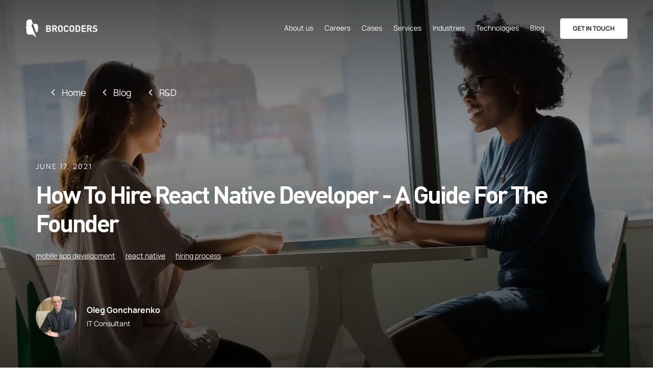

--- FILE ---
content_type: application/javascript
request_url: https://brocoders.com/component---src-components-blog-post-index-tsx-1c8966831e712109edd1.js
body_size: 66981
content:
/*! For license information please see component---src-components-blog-post-index-tsx-1c8966831e712109edd1.js.LICENSE.txt */
(window.webpackJsonp=window.webpackJsonp||[]).push([[38],{"+Gt1":function(e,t,n){"use strict";const{DOCUMENT_MODE:r}=n("z2Ht");t.createDocument=function(){return{nodeName:"#document",mode:r.NO_QUIRKS,childNodes:[]}},t.createDocumentFragment=function(){return{nodeName:"#document-fragment",childNodes:[]}},t.createElement=function(e,t,n){return{nodeName:e,tagName:e,attrs:n,namespaceURI:t,childNodes:[],parentNode:null}},t.createCommentNode=function(e){return{nodeName:"#comment",data:e,parentNode:null}};const i=function(e){return{nodeName:"#text",value:e,parentNode:null}},s=t.appendChild=function(e,t){e.childNodes.push(t),t.parentNode=e},o=t.insertBefore=function(e,t,n){const r=e.childNodes.indexOf(n);e.childNodes.splice(r,0,t),t.parentNode=e};t.setTemplateContent=function(e,t){e.content=t},t.getTemplateContent=function(e){return e.content},t.setDocumentType=function(e,t,n,r){let i=null;for(let s=0;s<e.childNodes.length;s++)if("#documentType"===e.childNodes[s].nodeName){i=e.childNodes[s];break}i?(i.name=t,i.publicId=n,i.systemId=r):s(e,{nodeName:"#documentType",name:t,publicId:n,systemId:r})},t.setDocumentMode=function(e,t){e.mode=t},t.getDocumentMode=function(e){return e.mode},t.detachNode=function(e){if(e.parentNode){const t=e.parentNode.childNodes.indexOf(e);e.parentNode.childNodes.splice(t,1),e.parentNode=null}},t.insertText=function(e,t){if(e.childNodes.length){const n=e.childNodes[e.childNodes.length-1];if("#text"===n.nodeName)return void(n.value+=t)}s(e,i(t))},t.insertTextBefore=function(e,t,n){const r=e.childNodes[e.childNodes.indexOf(n)-1];r&&"#text"===r.nodeName?r.value+=t:o(e,i(t),n)},t.adoptAttributes=function(e,t){const n=[];for(let r=0;r<e.attrs.length;r++)n.push(e.attrs[r].name);for(let r=0;r<t.length;r++)-1===n.indexOf(t[r].name)&&e.attrs.push(t[r])},t.getFirstChild=function(e){return e.childNodes[0]},t.getChildNodes=function(e){return e.childNodes},t.getParentNode=function(e){return e.parentNode},t.getAttrList=function(e){return e.attrs},t.getTagName=function(e){return e.tagName},t.getNamespaceURI=function(e){return e.namespaceURI},t.getTextNodeContent=function(e){return e.value},t.getCommentNodeContent=function(e){return e.data},t.getDocumentTypeNodeName=function(e){return e.name},t.getDocumentTypeNodePublicId=function(e){return e.publicId},t.getDocumentTypeNodeSystemId=function(e){return e.systemId},t.isTextNode=function(e){return"#text"===e.nodeName},t.isCommentNode=function(e){return"#comment"===e.nodeName},t.isDocumentTypeNode=function(e){return"#documentType"===e.nodeName},t.isElementNode=function(e){return!!e.tagName},t.setNodeSourceCodeLocation=function(e,t){e.sourceCodeLocation=t},t.getNodeSourceCodeLocation=function(e){return e.sourceCodeLocation},t.updateNodeSourceCodeLocation=function(e,t){e.sourceCodeLocation=Object.assign(e.sourceCodeLocation,t)}},"+OpK":function(e,t,n){"use strict";e.exports=function(e,t){return[e,t=t||Object.create(null)].reduce((e,t)=>(Object.keys(t).forEach(n=>{e[n]=t[n]}),e),Object.create(null))}},"/6sh":function(e,t,n){"use strict";var r=Object.assign;e.exports=r},"/8ea":function(e,t,n){"use strict";const{DOCUMENT_MODE:r}=n("z2Ht"),i=["+//silmaril//dtd html pro v0r11 19970101//","-//as//dtd html 3.0 aswedit + extensions//","-//advasoft ltd//dtd html 3.0 aswedit + extensions//","-//ietf//dtd html 2.0 level 1//","-//ietf//dtd html 2.0 level 2//","-//ietf//dtd html 2.0 strict level 1//","-//ietf//dtd html 2.0 strict level 2//","-//ietf//dtd html 2.0 strict//","-//ietf//dtd html 2.0//","-//ietf//dtd html 2.1e//","-//ietf//dtd html 3.0//","-//ietf//dtd html 3.2 final//","-//ietf//dtd html 3.2//","-//ietf//dtd html 3//","-//ietf//dtd html level 0//","-//ietf//dtd html level 1//","-//ietf//dtd html level 2//","-//ietf//dtd html level 3//","-//ietf//dtd html strict level 0//","-//ietf//dtd html strict level 1//","-//ietf//dtd html strict level 2//","-//ietf//dtd html strict level 3//","-//ietf//dtd html strict//","-//ietf//dtd html//","-//metrius//dtd metrius presentational//","-//microsoft//dtd internet explorer 2.0 html strict//","-//microsoft//dtd internet explorer 2.0 html//","-//microsoft//dtd internet explorer 2.0 tables//","-//microsoft//dtd internet explorer 3.0 html strict//","-//microsoft//dtd internet explorer 3.0 html//","-//microsoft//dtd internet explorer 3.0 tables//","-//netscape comm. corp.//dtd html//","-//netscape comm. corp.//dtd strict html//","-//o'reilly and associates//dtd html 2.0//","-//o'reilly and associates//dtd html extended 1.0//","-//o'reilly and associates//dtd html extended relaxed 1.0//","-//sq//dtd html 2.0 hotmetal + extensions//","-//softquad software//dtd hotmetal pro 6.0::19990601::extensions to html 4.0//","-//softquad//dtd hotmetal pro 4.0::19971010::extensions to html 4.0//","-//spyglass//dtd html 2.0 extended//","-//sun microsystems corp.//dtd hotjava html//","-//sun microsystems corp.//dtd hotjava strict html//","-//w3c//dtd html 3 1995-03-24//","-//w3c//dtd html 3.2 draft//","-//w3c//dtd html 3.2 final//","-//w3c//dtd html 3.2//","-//w3c//dtd html 3.2s draft//","-//w3c//dtd html 4.0 frameset//","-//w3c//dtd html 4.0 transitional//","-//w3c//dtd html experimental 19960712//","-//w3c//dtd html experimental 970421//","-//w3c//dtd w3 html//","-//w3o//dtd w3 html 3.0//","-//webtechs//dtd mozilla html 2.0//","-//webtechs//dtd mozilla html//"],s=i.concat(["-//w3c//dtd html 4.01 frameset//","-//w3c//dtd html 4.01 transitional//"]),o=["-//w3o//dtd w3 html strict 3.0//en//","-/w3c/dtd html 4.0 transitional/en","html"],a=["-//w3c//dtd xhtml 1.0 frameset//","-//w3c//dtd xhtml 1.0 transitional//"],c=a.concat(["-//w3c//dtd html 4.01 frameset//","-//w3c//dtd html 4.01 transitional//"]);function l(e){const t=-1!==e.indexOf('"')?"'":'"';return t+e+t}function u(e,t){for(let n=0;n<t.length;n++)if(0===e.indexOf(t[n]))return!0;return!1}t.isConforming=function(e){return"html"===e.name&&null===e.publicId&&(null===e.systemId||"about:legacy-compat"===e.systemId)},t.getDocumentMode=function(e){if("html"!==e.name)return r.QUIRKS;const t=e.systemId;if(t&&"http://www.ibm.com/data/dtd/v11/ibmxhtml1-transitional.dtd"===t.toLowerCase())return r.QUIRKS;let n=e.publicId;if(null!==n){if(n=n.toLowerCase(),o.indexOf(n)>-1)return r.QUIRKS;let e=null===t?s:i;if(u(n,e))return r.QUIRKS;if(e=null===t?a:c,u(n,e))return r.LIMITED_QUIRKS}return r.NO_QUIRKS},t.serializeContent=function(e,t,n){let r="!DOCTYPE ";return e&&(r+=e),t?r+=" PUBLIC "+l(t):n&&(r+=" SYSTEM"),null!==n&&(r+=" "+l(n)),r}},"/lUW":function(e,t,n){var r=n("q1tI");function i(e){return r.createElement("svg",e,[r.createElement("g",{filter:"url(#filter0_i_8484_6854)",key:0},r.createElement("circle",{cx:"18",cy:"18",r:"18",fill:"#F8D969"})),r.createElement("path",{d:"M12.1641 25.9692C13.6263 24.2392 15.8123 23.1406 18.2548 23.1406C20.6974 23.1406 22.8834 24.2392 24.3456 25.9692",stroke:"#F05136",strokeWidth:"2",strokeLinecap:"round",key:1}),r.createElement("path",{d:"M7.19531 13.3735C8.18305 12.1154 9.65966 11.3164 11.3096 11.3164C12.9595 11.3164 14.4361 12.1154 15.4239 13.3735",stroke:"#313036",strokeWidth:"2",strokeLinecap:"round",key:2}),r.createElement("path",{d:"M21.0859 13.3735C22.0737 12.1154 23.5503 11.3164 25.2002 11.3164C26.8502 11.3164 28.3268 12.1154 29.3145 13.3735",stroke:"#313036",strokeWidth:"2",strokeLinecap:"round",key:3}),r.createElement("defs",{key:4},r.createElement("filter",{id:"filter0_i_8484_6854",x:"0",y:"-5",width:"41",height:"41",filterUnits:"userSpaceOnUse",colorInterpolationFilters:"sRGB"},[r.createElement("feFlood",{floodOpacity:"0",result:"BackgroundImageFix",key:0}),r.createElement("feBlend",{mode:"normal",in:"SourceGraphic",in2:"BackgroundImageFix",result:"shape",key:1}),r.createElement("feColorMatrix",{in:"SourceAlpha",type:"matrix",values:"0 0 0 0 0 0 0 0 0 0 0 0 0 0 0 0 0 0 127 0",result:"hardAlpha",key:2}),r.createElement("feOffset",{dx:"5",dy:"-5",key:3}),r.createElement("feGaussianBlur",{stdDeviation:"8",key:4}),r.createElement("feComposite",{in2:"hardAlpha",operator:"arithmetic",k2:"-1",k3:"1",key:5}),r.createElement("feColorMatrix",{type:"matrix",values:"0 0 0 0 0.784314 0 0 0 0 0.490196 0 0 0 0 0 0 0 0 0.45 0",key:6}),r.createElement("feBlend",{mode:"normal",in2:"shape",result:"effect1_innerShadow_8484_6854",key:7})]))])}i.defaultProps={width:"37",height:"36",viewBox:"0 0 37 36",fill:"none"},e.exports=i,i.default=i},"/v66":function(e,t,n){"use strict";function r(e){if(null==e)return i;if("string"==typeof e)return function(e){return function(t){return Boolean(t&&t.type===e)}}(e);if("object"==typeof e)return"length"in e?function(e){var t=[],n=-1;for(;++n<e.length;)t[n]=r(e[n]);return function(){var e=-1;for(;++e<t.length;)if(t[e].apply(this,arguments))return!0;return!1}}(e):function(e){return function(t){var n;for(n in e)if(t[n]!==e[n])return!1;return!0}}(e);if("function"==typeof e)return e;throw new Error("Expected function, string, or object as test")}function i(){return!0}e.exports=r},"0MTm":function(e,t,n){"use strict";var r=n("Y7cT"),i=n("2Pfq")(r);e.exports=i},"0So9":function(e,t,n){var r=n("bWlN"),i=n("TppG"),s=n("Yg73"),o=n("oMqr"),a=n("I2Vc"),c=n("6AKR"),l={tokenize:function(e,t,n){return function(t){return e.consume(t),r};function r(t){return 87===t||t-32==87?(e.consume(t),i):n(t)}function i(t){return 87===t||t-32==87?(e.consume(t),s):n(t)}function s(t){return 46===t?(e.consume(t),a):n(t)}function a(e){return null===e||o(e)?n(e):t(e)}},partial:!0},u={tokenize:function(e,t,n){var r,i;return o;function o(t){return 38===t?e.check(h,u,l)(t):46===t||95===t?e.check(T,u,l)(t):s(t)||c(t)||45!==t&&a(t)?u(t):(e.consume(t),o)}function l(t){return 46===t?(i=r,r=void 0,e.consume(t),o):(95===t&&(r=!0),e.consume(t),o)}function u(e){return i||r?n(e):t(e)}},partial:!0},E={tokenize:function(e,t){var n=0;return r;function r(o){return 38===o?e.check(h,t,i)(o):(40===o&&n++,41===o?e.check(T,s,i)(o):C(o)?t(o):f(o)?e.check(T,t,i)(o):(e.consume(o),r))}function i(t){return e.consume(t),r}function s(e){return--n<0?t(e):i(e)}},partial:!0},T={tokenize:function(e,t,n){return function(t){return e.consume(t),r};function r(i){return f(i)?(e.consume(i),r):C(i)?t(i):n(i)}},partial:!0},h={tokenize:function(e,t,n){return function(t){return e.consume(t),i};function i(t){return r(t)?(e.consume(t),i):59===t?(e.consume(t),s):n(t)}function s(e){return C(e)?t(e):n(e)}},partial:!0},m={tokenize:function(e,t,n){var r=this;return function(t){if(87!==t&&t-32!=87||!O(r.previous)||I(r.events))return n(t);return e.enter("literalAutolink"),e.enter("literalAutolinkWww"),e.check(l,e.attempt(u,e.attempt(E,i),n),n)(t)};function i(n){return e.exit("literalAutolinkWww"),e.exit("literalAutolink"),t(n)}},previous:O},_={tokenize:function(e,t,n){var r=this;return function(t){if(72!==t&&t-32!=72||!S(r.previous)||I(r.events))return n(t);return e.enter("literalAutolink"),e.enter("literalAutolinkHttp"),e.consume(t),i};function i(t){return 84===t||t-32==84?(e.consume(t),o):n(t)}function o(t){return 84===t||t-32==84?(e.consume(t),l):n(t)}function l(t){return 80===t||t-32==80?(e.consume(t),T):n(t)}function T(t){return 83===t||t-32==83?(e.consume(t),h):h(t)}function h(t){return 58===t?(e.consume(t),m):n(t)}function m(t){return 47===t?(e.consume(t),_):n(t)}function _(t){return 47===t?(e.consume(t),p):n(t)}function p(t){return s(t)||c(t)||a(t)?n(t):e.attempt(u,e.attempt(E,A),n)(t)}function A(n){return e.exit("literalAutolinkHttp"),e.exit("literalAutolink"),t(n)}},previous:S},p={tokenize:function(e,t,n){var r,s=this;return function(t){if(!N(t)||!g(s.previous)||I(s.events))return n(t);return e.enter("literalAutolink"),e.enter("literalAutolinkEmail"),o(t)};function o(t){return N(t)?(e.consume(t),o):64===t?(e.consume(t),a):n(t)}function a(t){return 46===t?e.check(T,E,c)(t):45===t||95===t?e.check(T,n,l)(t):i(t)?(e.consume(t),a):E(t)}function c(t){return e.consume(t),r=!0,a}function l(t){return e.consume(t),u}function u(t){return 46===t?e.check(T,n,c)(t):a(t)}function E(i){return r?(e.exit("literalAutolinkEmail"),e.exit("literalAutolink"),t(i)):n(i)}},previous:g},A={};t.text=A;for(var d=48;d<123;)A[d]=p,58===++d?d=65:91===d&&(d=97);function f(e){return 33===e||34===e||39===e||41===e||42===e||44===e||46===e||58===e||59===e||60===e||63===e||95===e||126===e}function C(e){return null===e||e<0||32===e||60===e}function N(e){return 43===e||45===e||46===e||95===e||i(e)}function O(e){return null===e||e<0||32===e||40===e||42===e||95===e||126===e}function S(e){return null===e||!r(e)}function g(e){return 47!==e&&S(e)}function I(e){for(var t=e.length;t--;)if(("labelLink"===e[t][1].type||"labelImage"===e[t][1].type)&&!e[t][1]._balanced)return!0}A[43]=p,A[45]=p,A[46]=p,A[95]=p,A[72]=[p,_],A[104]=[p,_],A[87]=[p,m],A[119]=[p,m]},"1MKJ":function(e,t,n){"use strict";const r=n("afG2");e.exports=class extends r{constructor(e,t){super(e),this.onItemPop=t.onItemPop}_getOverriddenMethods(e,t){return{pop(){e.onItemPop(this.current),t.pop.call(this)},popAllUpToHtmlElement(){for(let t=this.stackTop;t>0;t--)e.onItemPop(this.items[t]);t.popAllUpToHtmlElement.call(this)},remove(n){e.onItemPop(this.current),t.remove.call(this,n)}}}}},"1OyB":function(e,t,n){"use strict";function r(e,t){if(!(e instanceof t))throw new TypeError("Cannot call a class as a function")}n.d(t,"a",(function(){return r}))},"1mY8":function(e,t,n){"use strict";const r=n("z2Ht"),i=r.TAG_NAMES,s=r.NAMESPACES;function o(e){switch(e.length){case 1:return e===i.P;case 2:return e===i.RB||e===i.RP||e===i.RT||e===i.DD||e===i.DT||e===i.LI;case 3:return e===i.RTC;case 6:return e===i.OPTION;case 8:return e===i.OPTGROUP}return!1}function a(e){switch(e.length){case 1:return e===i.P;case 2:return e===i.RB||e===i.RP||e===i.RT||e===i.DD||e===i.DT||e===i.LI||e===i.TD||e===i.TH||e===i.TR;case 3:return e===i.RTC;case 5:return e===i.TBODY||e===i.TFOOT||e===i.THEAD;case 6:return e===i.OPTION;case 7:return e===i.CAPTION;case 8:return e===i.OPTGROUP||e===i.COLGROUP}return!1}function c(e,t){switch(e.length){case 2:if(e===i.TD||e===i.TH)return t===s.HTML;if(e===i.MI||e===i.MO||e===i.MN||e===i.MS)return t===s.MATHML;break;case 4:if(e===i.HTML)return t===s.HTML;if(e===i.DESC)return t===s.SVG;break;case 5:if(e===i.TABLE)return t===s.HTML;if(e===i.MTEXT)return t===s.MATHML;if(e===i.TITLE)return t===s.SVG;break;case 6:return(e===i.APPLET||e===i.OBJECT)&&t===s.HTML;case 7:return(e===i.CAPTION||e===i.MARQUEE)&&t===s.HTML;case 8:return e===i.TEMPLATE&&t===s.HTML;case 13:return e===i.FOREIGN_OBJECT&&t===s.SVG;case 14:return e===i.ANNOTATION_XML&&t===s.MATHML}return!1}e.exports=class{constructor(e,t){this.stackTop=-1,this.items=[],this.current=e,this.currentTagName=null,this.currentTmplContent=null,this.tmplCount=0,this.treeAdapter=t}_indexOf(e){let t=-1;for(let n=this.stackTop;n>=0;n--)if(this.items[n]===e){t=n;break}return t}_isInTemplate(){return this.currentTagName===i.TEMPLATE&&this.treeAdapter.getNamespaceURI(this.current)===s.HTML}_updateCurrentElement(){this.current=this.items[this.stackTop],this.currentTagName=this.current&&this.treeAdapter.getTagName(this.current),this.currentTmplContent=this._isInTemplate()?this.treeAdapter.getTemplateContent(this.current):null}push(e){this.items[++this.stackTop]=e,this._updateCurrentElement(),this._isInTemplate()&&this.tmplCount++}pop(){this.stackTop--,this.tmplCount>0&&this._isInTemplate()&&this.tmplCount--,this._updateCurrentElement()}replace(e,t){const n=this._indexOf(e);this.items[n]=t,n===this.stackTop&&this._updateCurrentElement()}insertAfter(e,t){const n=this._indexOf(e)+1;this.items.splice(n,0,t),n===++this.stackTop&&this._updateCurrentElement()}popUntilTagNamePopped(e){for(;this.stackTop>-1;){const t=this.currentTagName,n=this.treeAdapter.getNamespaceURI(this.current);if(this.pop(),t===e&&n===s.HTML)break}}popUntilElementPopped(e){for(;this.stackTop>-1;){const t=this.current;if(this.pop(),t===e)break}}popUntilNumberedHeaderPopped(){for(;this.stackTop>-1;){const e=this.currentTagName,t=this.treeAdapter.getNamespaceURI(this.current);if(this.pop(),e===i.H1||e===i.H2||e===i.H3||e===i.H4||e===i.H5||e===i.H6&&t===s.HTML)break}}popUntilTableCellPopped(){for(;this.stackTop>-1;){const e=this.currentTagName,t=this.treeAdapter.getNamespaceURI(this.current);if(this.pop(),e===i.TD||e===i.TH&&t===s.HTML)break}}popAllUpToHtmlElement(){this.stackTop=0,this._updateCurrentElement()}clearBackToTableContext(){for(;this.currentTagName!==i.TABLE&&this.currentTagName!==i.TEMPLATE&&this.currentTagName!==i.HTML||this.treeAdapter.getNamespaceURI(this.current)!==s.HTML;)this.pop()}clearBackToTableBodyContext(){for(;this.currentTagName!==i.TBODY&&this.currentTagName!==i.TFOOT&&this.currentTagName!==i.THEAD&&this.currentTagName!==i.TEMPLATE&&this.currentTagName!==i.HTML||this.treeAdapter.getNamespaceURI(this.current)!==s.HTML;)this.pop()}clearBackToTableRowContext(){for(;this.currentTagName!==i.TR&&this.currentTagName!==i.TEMPLATE&&this.currentTagName!==i.HTML||this.treeAdapter.getNamespaceURI(this.current)!==s.HTML;)this.pop()}remove(e){for(let t=this.stackTop;t>=0;t--)if(this.items[t]===e){this.items.splice(t,1),this.stackTop--,this._updateCurrentElement();break}}tryPeekProperlyNestedBodyElement(){const e=this.items[1];return e&&this.treeAdapter.getTagName(e)===i.BODY?e:null}contains(e){return this._indexOf(e)>-1}getCommonAncestor(e){let t=this._indexOf(e);return--t>=0?this.items[t]:null}isRootHtmlElementCurrent(){return 0===this.stackTop&&this.currentTagName===i.HTML}hasInScope(e){for(let t=this.stackTop;t>=0;t--){const n=this.treeAdapter.getTagName(this.items[t]),r=this.treeAdapter.getNamespaceURI(this.items[t]);if(n===e&&r===s.HTML)return!0;if(c(n,r))return!1}return!0}hasNumberedHeaderInScope(){for(let e=this.stackTop;e>=0;e--){const t=this.treeAdapter.getTagName(this.items[e]),n=this.treeAdapter.getNamespaceURI(this.items[e]);if((t===i.H1||t===i.H2||t===i.H3||t===i.H4||t===i.H5||t===i.H6)&&n===s.HTML)return!0;if(c(t,n))return!1}return!0}hasInListItemScope(e){for(let t=this.stackTop;t>=0;t--){const n=this.treeAdapter.getTagName(this.items[t]),r=this.treeAdapter.getNamespaceURI(this.items[t]);if(n===e&&r===s.HTML)return!0;if((n===i.UL||n===i.OL)&&r===s.HTML||c(n,r))return!1}return!0}hasInButtonScope(e){for(let t=this.stackTop;t>=0;t--){const n=this.treeAdapter.getTagName(this.items[t]),r=this.treeAdapter.getNamespaceURI(this.items[t]);if(n===e&&r===s.HTML)return!0;if(n===i.BUTTON&&r===s.HTML||c(n,r))return!1}return!0}hasInTableScope(e){for(let t=this.stackTop;t>=0;t--){const n=this.treeAdapter.getTagName(this.items[t]);if(this.treeAdapter.getNamespaceURI(this.items[t])===s.HTML){if(n===e)return!0;if(n===i.TABLE||n===i.TEMPLATE||n===i.HTML)return!1}}return!0}hasTableBodyContextInTableScope(){for(let e=this.stackTop;e>=0;e--){const t=this.treeAdapter.getTagName(this.items[e]);if(this.treeAdapter.getNamespaceURI(this.items[e])===s.HTML){if(t===i.TBODY||t===i.THEAD||t===i.TFOOT)return!0;if(t===i.TABLE||t===i.HTML)return!1}}return!0}hasInSelectScope(e){for(let t=this.stackTop;t>=0;t--){const n=this.treeAdapter.getTagName(this.items[t]);if(this.treeAdapter.getNamespaceURI(this.items[t])===s.HTML){if(n===e)return!0;if(n!==i.OPTION&&n!==i.OPTGROUP)return!1}}return!0}generateImpliedEndTags(){for(;o(this.currentTagName);)this.pop()}generateImpliedEndTagsThoroughly(){for(;a(this.currentTagName);)this.pop()}generateImpliedEndTagsWithExclusion(e){for(;o(this.currentTagName)&&this.currentTagName!==e;)this.pop()}}},"1rMU":function(e,t){e.exports=function e(t,n){var r,i=-1;if(n.extensions)for(;++i<n.extensions.length;)e(t,n.extensions[i]);for(r in n)"extensions"===r||("unsafe"===r||"join"===r?t[r]=t[r].concat(n[r]||[]):"handlers"===r?t[r]=Object.assign(t[r],n[r]||{}):t.options[r]=n[r]);return t}},"2Pfq":function(e,t,n){"use strict";var r=n("aOPA");e.exports=function(e){return function(t){return e.test(r(t))}}},"321L":function(e,t,n){e.exports=n("0So9")},"55fs":function(e,t,n){"use strict";var r=n("RjOF");e.exports=function(e,t){var n,c,l,u,E,T,h,m,_,p,A,d=t||{},f=!1!==d.padding,C=!1!==d.delimiterStart,N=!1!==d.delimiterEnd,O=(d.align||[]).concat(),S=!1!==d.alignDelimiters,g=[],I=d.stringLength||o,k=-1,R=e.length,D=[],L=[],M=[],F=[],P=[],y=0;for(;++k<R;){for(n=e[k],c=-1,l=n.length,M=[],F=[],l>y&&(y=l);++c<l;)v=n[c],T=null==v?"":String(v),!0===S&&(E=I(T),F[c]=E,(void 0===(u=P[c])||E>u)&&(P[c]=E)),M.push(T);D[k]=M,L[k]=F}var v;if(c=-1,l=y,"object"==typeof O&&"length"in O)for(;++c<l;)g[c]=a(O[c]);else for(A=a(O);++c<l;)g[c]=A;c=-1,l=y,M=[],F=[];for(;++c<l;)A=g[c],_="",p="",108===A?_=":":A===s?p=":":99===A&&(_=":",p=":"),E=S?Math.max(1,P[c]-_.length-p.length):1,T=_+r("-",E)+p,!0===S&&((E=_.length+E+p.length)>P[c]&&(P[c]=E),F[c]=E),M[c]=T;D.splice(1,0,M),L.splice(1,0,F),k=-1,R=D.length,h=[];for(;++k<R;){for(M=D[k],F=L[k],c=-1,l=y,m=[];++c<l;)T=M[c]||"",_="",p="",!0===S&&(E=P[c]-(F[c]||0),(A=g[c])===s?_=r(" ",E):99===A?E%2==0?(_=r(" ",E/2),p=_):(_=r(" ",E/2+.5),p=r(" ",E/2-.5)):p=r(" ",E)),!0===C&&0===c&&m.push("|"),!0!==f||!1===S&&""===T||!0!==C&&0===c||m.push(" "),!0===S&&m.push(_),m.push(T),!0===S&&m.push(p),!0===f&&m.push(" "),!0!==N&&c===l-1||m.push("|");m=m.join(""),!1===N&&(m=m.replace(i,"")),h.push(m)}return h.join("\n")};var i=/ +$/,s=114;function o(e){return e.length}function a(e){var t="string"==typeof e?e.charCodeAt(0):0;return 76===t||108===t?108:82===t||t===s?s:67===t||99===t?99:0}},"6AKR":function(e,t,n){"use strict";var r=n("MQxB")(/\s/);e.exports=r},"6Vc6":function(e,t,n){"use strict";var r=n("q1tI"),i=n("BHdc"),s=n("Wbzz"),o=n("1eu9"),a=n.n(o),c=n("+X1R"),l=n("6Bvh"),u=n("nIJJ"),E=n.n(u);const T=n("sMjm").Routes;t.a=function(e){let{posts:t}=e;return r.createElement("div",{className:E.a.wrapper},r.createElement("h3",{className:E.a.title},"Read more on our blog"),r.createElement("ul",{className:E.a.list},t.map(e=>r.createElement("li",{className:E.a.item,key:e.id},r.createElement("div",{className:E.a.post},r.createElement(s.Link,{to:`${T.BLOG}${e.slug}/`,className:E.a.link,"aria-label":"Go to blog page"},r.createElement(a.a,{fluid:e.main_photo.childImageSharp.fluid,className:E.a.bg})),r.createElement("div",{className:E.a.date},Object(l.b)(e.date)),r.createElement(s.Link,{to:`${T.BLOG}${e.slug}/`,className:E.a.link},r.createElement("h4",{className:E.a.postTitle},e.title)),r.createElement(c.a,{list:e.tags}),r.createElement("p",{className:E.a.text},e.content.replace(/(###|##|#|\*\*|\*)/,"")+"..."))))),r.createElement("div",{className:E.a.btnGroup},r.createElement(s.Link,{to:T.BLOG,className:Object(i.b)("btn btn_60 btn__black btn__black_red",E.a.btn)},"view all news")))}},"6gVY":function(e,t,n){var r=n("q1tI");function i(e){return r.createElement("svg",e,[r.createElement("g",{filter:"url(#filter0_i_8484_6835)",key:0},r.createElement("circle",{cx:"18.6562",cy:"18",r:"18",fill:"#EBE9F2"})),r.createElement("path",{d:"M24.8272 21.5996C24.8272 25.008 22.0642 27.771 18.6558 27.771C15.2474 27.771 12.4844 25.008 12.4844 21.5996",stroke:"black",strokeWidth:"2",strokeLinecap:"round",key:1}),r.createElement("path",{d:"M22.2623 14.4004C22.2623 12.1281 23.9892 10.2861 26.1194 10.2861C28.2497 10.2861 29.9766 12.1281 29.9766 14.4004",stroke:"black",strokeWidth:"2",strokeLinecap:"round",key:2}),r.createElement("path",{d:"M6.82478 14.4004C6.82478 12.1281 8.55168 10.2861 10.6819 10.2861C12.8122 10.2861 14.5391 12.1281 14.5391 14.4004",stroke:"black",strokeWidth:"2",strokeLinecap:"round",key:3}),r.createElement("path",{d:"M24.8272 21.5996C24.8272 25.008 22.0642 27.771 18.6558 27.771C15.2474 27.771 12.4844 25.008 12.4844 21.5996",stroke:"#9896A5",strokeWidth:"2",strokeLinecap:"round",key:4}),r.createElement("path",{d:"M22.2623 14.4004C22.2623 12.1281 23.9892 10.2861 26.1194 10.2861C28.2497 10.2861 29.9766 12.1281 29.9766 14.4004",stroke:"#595861",strokeWidth:"2",strokeLinecap:"round",key:5}),r.createElement("path",{d:"M6.82478 14.4004C6.82478 12.1281 8.55168 10.2861 10.6819 10.2861C12.8122 10.2861 14.5391 12.1281 14.5391 14.4004",stroke:"#595861",strokeWidth:"2",strokeLinecap:"round",key:6}),r.createElement("defs",{key:7},r.createElement("filter",{id:"filter0_i_8484_6835",x:"0.65625",y:"-5",width:"41",height:"41",filterUnits:"userSpaceOnUse",colorInterpolationFilters:"sRGB"},[r.createElement("feFlood",{floodOpacity:"0",result:"BackgroundImageFix",key:0}),r.createElement("feBlend",{mode:"normal",in:"SourceGraphic",in2:"BackgroundImageFix",result:"shape",key:1}),r.createElement("feColorMatrix",{in:"SourceAlpha",type:"matrix",values:"0 0 0 0 0 0 0 0 0 0 0 0 0 0 0 0 0 0 127 0",result:"hardAlpha",key:2}),r.createElement("feOffset",{dx:"5",dy:"-5",key:3}),r.createElement("feGaussianBlur",{stdDeviation:"8",key:4}),r.createElement("feComposite",{in2:"hardAlpha",operator:"arithmetic",k2:"-1",k3:"1",key:5}),r.createElement("feColorMatrix",{type:"matrix",values:"0 0 0 0 0 0 0 0 0 0 0 0 0 0 0 0 0 0 0.08 0",key:6}),r.createElement("feBlend",{mode:"normal",in2:"shape",result:"effect1_innerShadow_8484_6835",key:7})]))])}i.defaultProps={width:"37",height:"36",viewBox:"0 0 37 36",fill:"none"},e.exports=i,i.default=i},"7Z0j":function(e,t,n){"use strict";const r=n("afG2");e.exports=class extends r{constructor(e,t){super(e),this.posTracker=null,this.onParseError=t.onParseError}_setErrorLocation(e){e.startLine=e.endLine=this.posTracker.line,e.startCol=e.endCol=this.posTracker.col,e.startOffset=e.endOffset=this.posTracker.offset}_reportError(e){const t={code:e,startLine:-1,startCol:-1,startOffset:-1,endLine:-1,endCol:-1,endOffset:-1};this._setErrorLocation(t),this.onParseError(t)}_getOverriddenMethods(e){return{_err(t){e._reportError(t)}}}}},"7hKx":function(e,t,n){"use strict";e.exports=/[!-\/:-@\[-`\{-~\xA1\xA7\xAB\xB6\xB7\xBB\xBF\u037E\u0387\u055A-\u055F\u0589\u058A\u05BE\u05C0\u05C3\u05C6\u05F3\u05F4\u0609\u060A\u060C\u060D\u061B\u061E\u061F\u066A-\u066D\u06D4\u0700-\u070D\u07F7-\u07F9\u0830-\u083E\u085E\u0964\u0965\u0970\u09FD\u0A76\u0AF0\u0C77\u0C84\u0DF4\u0E4F\u0E5A\u0E5B\u0F04-\u0F12\u0F14\u0F3A-\u0F3D\u0F85\u0FD0-\u0FD4\u0FD9\u0FDA\u104A-\u104F\u10FB\u1360-\u1368\u1400\u166E\u169B\u169C\u16EB-\u16ED\u1735\u1736\u17D4-\u17D6\u17D8-\u17DA\u1800-\u180A\u1944\u1945\u1A1E\u1A1F\u1AA0-\u1AA6\u1AA8-\u1AAD\u1B5A-\u1B60\u1BFC-\u1BFF\u1C3B-\u1C3F\u1C7E\u1C7F\u1CC0-\u1CC7\u1CD3\u2010-\u2027\u2030-\u2043\u2045-\u2051\u2053-\u205E\u207D\u207E\u208D\u208E\u2308-\u230B\u2329\u232A\u2768-\u2775\u27C5\u27C6\u27E6-\u27EF\u2983-\u2998\u29D8-\u29DB\u29FC\u29FD\u2CF9-\u2CFC\u2CFE\u2CFF\u2D70\u2E00-\u2E2E\u2E30-\u2E4F\u2E52\u3001-\u3003\u3008-\u3011\u3014-\u301F\u3030\u303D\u30A0\u30FB\uA4FE\uA4FF\uA60D-\uA60F\uA673\uA67E\uA6F2-\uA6F7\uA874-\uA877\uA8CE\uA8CF\uA8F8-\uA8FA\uA8FC\uA92E\uA92F\uA95F\uA9C1-\uA9CD\uA9DE\uA9DF\uAA5C-\uAA5F\uAADE\uAADF\uAAF0\uAAF1\uABEB\uFD3E\uFD3F\uFE10-\uFE19\uFE30-\uFE52\uFE54-\uFE61\uFE63\uFE68\uFE6A\uFE6B\uFF01-\uFF03\uFF05-\uFF0A\uFF0C-\uFF0F\uFF1A\uFF1B\uFF1F\uFF20\uFF3B-\uFF3D\uFF3F\uFF5B\uFF5D\uFF5F-\uFF65]/},"7qkH":function(e,t,n){"use strict";e.exports=function(e,t,n){for(var r,i=[],s=-1;++s<e.length;)(r=e[s].resolveAll)&&i.indexOf(r)<0&&(t=r(t,n),i.push(r));return t}},"81YD":function(e,t,n){"use strict";e.exports={controlCharacterInInputStream:"control-character-in-input-stream",noncharacterInInputStream:"noncharacter-in-input-stream",surrogateInInputStream:"surrogate-in-input-stream",nonVoidHtmlElementStartTagWithTrailingSolidus:"non-void-html-element-start-tag-with-trailing-solidus",endTagWithAttributes:"end-tag-with-attributes",endTagWithTrailingSolidus:"end-tag-with-trailing-solidus",unexpectedSolidusInTag:"unexpected-solidus-in-tag",unexpectedNullCharacter:"unexpected-null-character",unexpectedQuestionMarkInsteadOfTagName:"unexpected-question-mark-instead-of-tag-name",invalidFirstCharacterOfTagName:"invalid-first-character-of-tag-name",unexpectedEqualsSignBeforeAttributeName:"unexpected-equals-sign-before-attribute-name",missingEndTagName:"missing-end-tag-name",unexpectedCharacterInAttributeName:"unexpected-character-in-attribute-name",unknownNamedCharacterReference:"unknown-named-character-reference",missingSemicolonAfterCharacterReference:"missing-semicolon-after-character-reference",unexpectedCharacterAfterDoctypeSystemIdentifier:"unexpected-character-after-doctype-system-identifier",unexpectedCharacterInUnquotedAttributeValue:"unexpected-character-in-unquoted-attribute-value",eofBeforeTagName:"eof-before-tag-name",eofInTag:"eof-in-tag",missingAttributeValue:"missing-attribute-value",missingWhitespaceBetweenAttributes:"missing-whitespace-between-attributes",missingWhitespaceAfterDoctypePublicKeyword:"missing-whitespace-after-doctype-public-keyword",missingWhitespaceBetweenDoctypePublicAndSystemIdentifiers:"missing-whitespace-between-doctype-public-and-system-identifiers",missingWhitespaceAfterDoctypeSystemKeyword:"missing-whitespace-after-doctype-system-keyword",missingQuoteBeforeDoctypePublicIdentifier:"missing-quote-before-doctype-public-identifier",missingQuoteBeforeDoctypeSystemIdentifier:"missing-quote-before-doctype-system-identifier",missingDoctypePublicIdentifier:"missing-doctype-public-identifier",missingDoctypeSystemIdentifier:"missing-doctype-system-identifier",abruptDoctypePublicIdentifier:"abrupt-doctype-public-identifier",abruptDoctypeSystemIdentifier:"abrupt-doctype-system-identifier",cdataInHtmlContent:"cdata-in-html-content",incorrectlyOpenedComment:"incorrectly-opened-comment",eofInScriptHtmlCommentLikeText:"eof-in-script-html-comment-like-text",eofInDoctype:"eof-in-doctype",nestedComment:"nested-comment",abruptClosingOfEmptyComment:"abrupt-closing-of-empty-comment",eofInComment:"eof-in-comment",incorrectlyClosedComment:"incorrectly-closed-comment",eofInCdata:"eof-in-cdata",absenceOfDigitsInNumericCharacterReference:"absence-of-digits-in-numeric-character-reference",nullCharacterReference:"null-character-reference",surrogateCharacterReference:"surrogate-character-reference",characterReferenceOutsideUnicodeRange:"character-reference-outside-unicode-range",controlCharacterReference:"control-character-reference",noncharacterCharacterReference:"noncharacter-character-reference",missingWhitespaceBeforeDoctypeName:"missing-whitespace-before-doctype-name",missingDoctypeName:"missing-doctype-name",invalidCharacterSequenceAfterDoctypeName:"invalid-character-sequence-after-doctype-name",duplicateAttribute:"duplicate-attribute",nonConformingDoctype:"non-conforming-doctype",missingDoctype:"missing-doctype",misplacedDoctype:"misplaced-doctype",endTagWithoutMatchingOpenElement:"end-tag-without-matching-open-element",closingOfElementWithOpenChildElements:"closing-of-element-with-open-child-elements",disallowedContentInNoscriptInHead:"disallowed-content-in-noscript-in-head",openElementsLeftAfterEof:"open-elements-left-after-eof",abandonedHeadElementChild:"abandoned-head-element-child",misplacedStartTagForHeadElement:"misplaced-start-tag-for-head-element",nestedNoscriptInHead:"nested-noscript-in-head",eofInElementThatCanContainOnlyText:"eof-in-element-that-can-contain-only-text"}},"8TND":function(e,t,n){"use strict";function r(e){if(null==e)return i;if("string"==typeof e)return function(e){return function(t){return Boolean(t&&t.type===e)}}(e);if("object"==typeof e)return"length"in e?function(e){var t=[],n=-1;for(;++n<e.length;)t[n]=r(e[n]);return function(){var e=-1;for(;++e<t.length;)if(t[e].apply(this,arguments))return!0;return!1}}(e):function(e){return function(t){var n;for(n in e)if(t[n]!==e[n])return!1;return!0}}(e);if("function"==typeof e)return e;throw new Error("Expected function, string, or object as test")}function i(){return!0}e.exports=r},ADT3:function(e,t,n){"use strict";e.exports=function(e,t,n,r){var i,s;"string"==typeof t||t&&"function"==typeof t.exec?s=[[t,n]]:(s=t,r=n);return a(e,i=r||{},function e(t){var n=t[0];return r;function r(r,s){var c,l,u,E,T=n[0],h=n[1],m=[],_=0,p=s.children.indexOf(r);for(T.lastIndex=0,l=T.exec(r.value);l&&(c=l.index,!1!==(E=h.apply(null,[].concat(l,{index:l.index,input:l.input})))&&(_!==c&&m.push({type:"text",value:r.value.slice(_,c)}),"string"==typeof E&&E.length>0&&(E={type:"text",value:E}),E&&(m=[].concat(m,E)),_=c+l[0].length),T.global);)l=T.exec(r.value);if(void 0===c?(m=[r],p--):(_<r.value.length&&m.push({type:"text",value:r.value.slice(_)}),m.unshift(p,1),o.apply(s.children,m)),t.length>1)for(u=e(t.slice(1)),c=-1;++c<m.length;)"text"===(r=m[c]).type?u(r,s):a(r,i,u);return p+m.length+1}}(function(e){var t,n,r=[];if("object"!=typeof e)throw new Error("Expected array or object as schema");if("length"in e)for(n=-1;++n<e.length;)r.push([c(e[n][0]),l(e[n][1])]);else for(t in e)r.push([c(t),l(e[t])]);return r}(s))),e};var r=n("AcEv"),i=n("8TND"),s=n("bWFg"),o=[].splice;function a(e,t,n){var s=i(t.ignore||[]);return r(e,"text",(function(e,t){var r,i,o=-1;for(;++o<t.length;){if(r=t[o],s(r,i?i.children.indexOf(r):void 0,i))return;i=r}return n(e,i)})),[]}function c(e){return"string"==typeof e?new RegExp(s(e),"g"):e}function l(e){return"function"==typeof e?e:function(){return e}}},AcEv:function(e,t,n){"use strict";e.exports=s;var r=n("8TND"),i=n("PTZ2");function s(e,t,n,s){var o,a;"function"==typeof t&&"function"!=typeof n&&(s=n,n=t,t=null),a=r(t),o=s?-1:1,function e(r,c,l){var u,E="object"==typeof r&&null!==r?r:{};"string"==typeof E.type&&(u="string"==typeof E.tagName?E.tagName:"string"==typeof E.name?E.name:void 0,T.displayName="node ("+i(E.type+(u?"<"+u+">":""))+")");return T;function T(){var i,u,E=l.concat(r),T=[];if((!t||a(r,c,l[l.length-1]||null))&&!1===(T=function(e){if(null!==e&&"object"==typeof e&&"length"in e)return e;if("number"==typeof e)return[!0,e];return[e]}(n(r,l)))[0])return T;if(r.children&&"skip"!==T[0])for(u=(s?r.children.length:-1)+o;u>-1&&u<r.children.length;){if(!1===(i=e(r.children[u],u,E)())[0])return i;u="number"==typeof i[1]?i[1]:u+o}return T}}(e,null,[])()}s.CONTINUE=!0,s.SKIP="skip",s.EXIT=!1},Ai0L:function(e,t,n){"use strict";e.exports=function(e){for(var t=-1,n=0;++t<e.length;)n+="string"==typeof e[t]?e[t].length:1;return n}},CGL2:function(e,t,n){var r=n("V0dy"),i=n("cvSF"),s=n("pIcb"),o={tokenize:function(e,t,n){var r=this;return function(t){if(91!==t||null!==r.previous||!r._gfmTasklistFirstContentOfListItem)return n(t);return e.enter("taskListCheck"),e.enter("taskListCheckMarker"),e.consume(t),e.exit("taskListCheckMarker"),i};function i(t){return-2===t||32===t?(e.enter("taskListCheckValueUnchecked"),e.consume(t),e.exit("taskListCheckValueUnchecked"),s):88===t||120===t?(e.enter("taskListCheckValueChecked"),e.consume(t),e.exit("taskListCheckValueChecked"),s):n(t)}function s(r){return 93===r?(e.enter("taskListCheckMarker"),e.consume(r),e.exit("taskListCheckMarker"),e.exit("taskListCheck"),e.check({tokenize:a},t,n)):n(r)}}};function a(e,t,n){var o=this;return i(e,(function(e){return s(o.events,"whitespace")&&null!==e&&!r(e)?t(e):n(e)}),"whitespace")}t.text={91:o}},Cjod:function(e,t,n){"use strict";var r=n("7+hk"),i=n("IEZ+"),s=n("F6fn"),o=n("Ho5A"),a=n("TTG4"),c=n("vfP8"),l=n("CC3I"),u=n("qrWY"),E=n("/v66"),T=E("root"),h=E("element"),m=E("text");function _(e,t,n,r,i){var u,E=s(r.schema,t);null==n||n!=n||!1===n&&(r.vue||r.vdom||r.hyperscript)||!n&&E.boolean&&(r.vue||r.vdom||r.hyperscript)||(n&&"object"==typeof n&&"length"in n&&(n=(E.commaSeparated?c:a).stringify(n)),E.boolean&&r.hyperscript&&(n=""),"style"===E.property&&"string"==typeof n&&(r.react||r.vue||r.vdom)&&(n=function(e,t){var n={};try{l(e,(function(e,t){"-ms-"===e.slice(0,4)&&(e="ms-"+e.slice(4));n[e.replace(/-([a-z])/g,A)]=t}))}catch(r){throw r.message=t+"[style]"+r.message.slice("undefined".length),r}return n}(n,i)),r.vue?"style"!==E.property&&(u="attrs"):E.mustUseProperty||(r.vdom?"style"!==E.property&&(u="attributes"):r.hyperscript&&(u="attrs")),u?(e[u]||(e[u]={}),e[u][E.attribute]=n):E.space&&r.react?e[o[E.property]||E.property]=n:e[E.attribute]=n)}function p(e){return Boolean(e&&e.context&&e.cleanup)}function A(e,t){return t.toUpperCase()}e.exports=function(e,t,n){var s,o=n||{},a=function(e){var t=e&&e("div");return Boolean(t&&("_owner"in t||"_store"in t)&&null==t.key)}(e),c=function(e){var t=e&&e("div");return Boolean(t&&t.context&&t.context._isVue)}(e),l=function(e){return e&&"VirtualNode"===e("div").type}(e);if("function"!=typeof e)throw new Error("h is not a function");"string"==typeof o||"boolean"==typeof o?(s=o,o={}):s=o.prefix;if(T(t))t=1===t.children.length&&h(t.children[0])?t.children[0]:{type:"element",tagName:"div",properties:{},children:t.children};else if(!h(t))throw new Error("Expected root or element, not `"+(t&&t.type||t)+"`");return function e(t,n,r){var s,o,a=r.schema,c=a,l=n.tagName,E={},T=[],p=-1;"html"===a.space&&"svg"===l.toLowerCase()&&(c=i,r.schema=c);for(s in n.properties)_(E,s,n.properties[s],r,l);r.vdom&&("html"===c.space?l=l.toUpperCase():E.namespace=u[c.space]);r.prefix&&(r.key++,E.key=r.prefix+r.key);if(n.children)for(;++p<n.children.length;)o=n.children[p],h(o)?T.push(e(t,o,r)):m(o)&&T.push(o.value);return r.schema=a,T.length?t.call(n,l,E,T):t.call(n,l,E)}(e,t,{schema:"svg"===o.space?i:r,prefix:null==s?a||c||l?"h-":null:s,key:0,react:a,vue:c,vdom:l,hyperscript:p(e)})}},DHYa:function(e,t){function n(e){this.exit(e)}function r(e){this.enter({type:"tableCell",children:[]},e)}function i(e,t){return"|"===t?t:e}t.enter={table:function(e){this.enter({type:"table",align:e._align,children:[]},e),this.setData("inTable",!0)},tableData:r,tableHeader:r,tableRow:function(e){this.enter({type:"tableRow",children:[]},e)}},t.exit={codeText:function(e){var t=this.resume();this.getData("inTable")&&(t=t.replace(/\\([\\|])/g,i));this.stack[this.stack.length-1].value=t,this.exit(e)},table:function(e){this.exit(e),this.setData("inTable")},tableData:n,tableHeader:n,tableRow:n}},E7kn:function(e,t,n){e.exports={banner:"banner-module--banner--3vxwK",form:"banner-module--form--3XaNl",title:"banner-module--title--NfXWV"}},EEo5:function(e,t,n){"use strict";e.exports=function(e,t){var n=t||{};function s(t){var n=s.invalid,o=s.handlers;return t&&i.call(t,e)&&(n=i.call(o,t[e])?o[t[e]]:s.unknown),(n||r).apply(this,arguments)}return s.handlers=n.handlers||{},s.invalid=n.invalid,s.unknown=n.unknown,s};var r=Function.prototype,i={}.hasOwnProperty},EpNq:function(e,t,n){"use strict";var r=n("2Pfq")(/\s/);e.exports=r},FN5K:function(e,t,n){var r=n("q1tI");function i(e){return r.createElement("svg",e,r.createElement("path",{d:"M15.165 16.4198C15.485 16.7198 15.485 17.2398 15.185 17.5598C15.025 17.7198 14.825 17.7998 14.605 17.7998C14.405 17.7998 14.205 17.7198 14.045 17.5798L8.84497 12.5798C8.68497 12.4198 8.60498 12.2198 8.60498 11.9998C8.60498 11.7798 8.68497 11.5798 8.84497 11.4198L14.045 6.41983C14.365 6.11983 14.865 6.11983 15.185 6.43983C15.485 6.75983 15.485 7.25982 15.165 7.57982L10.565 11.9998L15.165 16.4198Z",fill:"white"}))}i.defaultProps={width:"24",height:"24",viewBox:"0 0 24 24",fill:"none"},e.exports=i,i.default=i},FfMT:function(e,t,n){"use strict";const r=n("gBpg"),i=n("z2Ht"),s=i.TAG_NAMES,o=i.NAMESPACES,a=i.ATTRS,c="text/html",l="application/xhtml+xml",u={attributename:"attributeName",attributetype:"attributeType",basefrequency:"baseFrequency",baseprofile:"baseProfile",calcmode:"calcMode",clippathunits:"clipPathUnits",diffuseconstant:"diffuseConstant",edgemode:"edgeMode",filterunits:"filterUnits",glyphref:"glyphRef",gradienttransform:"gradientTransform",gradientunits:"gradientUnits",kernelmatrix:"kernelMatrix",kernelunitlength:"kernelUnitLength",keypoints:"keyPoints",keysplines:"keySplines",keytimes:"keyTimes",lengthadjust:"lengthAdjust",limitingconeangle:"limitingConeAngle",markerheight:"markerHeight",markerunits:"markerUnits",markerwidth:"markerWidth",maskcontentunits:"maskContentUnits",maskunits:"maskUnits",numoctaves:"numOctaves",pathlength:"pathLength",patterncontentunits:"patternContentUnits",patterntransform:"patternTransform",patternunits:"patternUnits",pointsatx:"pointsAtX",pointsaty:"pointsAtY",pointsatz:"pointsAtZ",preservealpha:"preserveAlpha",preserveaspectratio:"preserveAspectRatio",primitiveunits:"primitiveUnits",refx:"refX",refy:"refY",repeatcount:"repeatCount",repeatdur:"repeatDur",requiredextensions:"requiredExtensions",requiredfeatures:"requiredFeatures",specularconstant:"specularConstant",specularexponent:"specularExponent",spreadmethod:"spreadMethod",startoffset:"startOffset",stddeviation:"stdDeviation",stitchtiles:"stitchTiles",surfacescale:"surfaceScale",systemlanguage:"systemLanguage",tablevalues:"tableValues",targetx:"targetX",targety:"targetY",textlength:"textLength",viewbox:"viewBox",viewtarget:"viewTarget",xchannelselector:"xChannelSelector",ychannelselector:"yChannelSelector",zoomandpan:"zoomAndPan"},E={"xlink:actuate":{prefix:"xlink",name:"actuate",namespace:o.XLINK},"xlink:arcrole":{prefix:"xlink",name:"arcrole",namespace:o.XLINK},"xlink:href":{prefix:"xlink",name:"href",namespace:o.XLINK},"xlink:role":{prefix:"xlink",name:"role",namespace:o.XLINK},"xlink:show":{prefix:"xlink",name:"show",namespace:o.XLINK},"xlink:title":{prefix:"xlink",name:"title",namespace:o.XLINK},"xlink:type":{prefix:"xlink",name:"type",namespace:o.XLINK},"xml:base":{prefix:"xml",name:"base",namespace:o.XML},"xml:lang":{prefix:"xml",name:"lang",namespace:o.XML},"xml:space":{prefix:"xml",name:"space",namespace:o.XML},xmlns:{prefix:"",name:"xmlns",namespace:o.XMLNS},"xmlns:xlink":{prefix:"xmlns",name:"xlink",namespace:o.XMLNS}},T=t.SVG_TAG_NAMES_ADJUSTMENT_MAP={altglyph:"altGlyph",altglyphdef:"altGlyphDef",altglyphitem:"altGlyphItem",animatecolor:"animateColor",animatemotion:"animateMotion",animatetransform:"animateTransform",clippath:"clipPath",feblend:"feBlend",fecolormatrix:"feColorMatrix",fecomponenttransfer:"feComponentTransfer",fecomposite:"feComposite",feconvolvematrix:"feConvolveMatrix",fediffuselighting:"feDiffuseLighting",fedisplacementmap:"feDisplacementMap",fedistantlight:"feDistantLight",feflood:"feFlood",fefunca:"feFuncA",fefuncb:"feFuncB",fefuncg:"feFuncG",fefuncr:"feFuncR",fegaussianblur:"feGaussianBlur",feimage:"feImage",femerge:"feMerge",femergenode:"feMergeNode",femorphology:"feMorphology",feoffset:"feOffset",fepointlight:"fePointLight",fespecularlighting:"feSpecularLighting",fespotlight:"feSpotLight",fetile:"feTile",feturbulence:"feTurbulence",foreignobject:"foreignObject",glyphref:"glyphRef",lineargradient:"linearGradient",radialgradient:"radialGradient",textpath:"textPath"},h={[s.B]:!0,[s.BIG]:!0,[s.BLOCKQUOTE]:!0,[s.BODY]:!0,[s.BR]:!0,[s.CENTER]:!0,[s.CODE]:!0,[s.DD]:!0,[s.DIV]:!0,[s.DL]:!0,[s.DT]:!0,[s.EM]:!0,[s.EMBED]:!0,[s.H1]:!0,[s.H2]:!0,[s.H3]:!0,[s.H4]:!0,[s.H5]:!0,[s.H6]:!0,[s.HEAD]:!0,[s.HR]:!0,[s.I]:!0,[s.IMG]:!0,[s.LI]:!0,[s.LISTING]:!0,[s.MENU]:!0,[s.META]:!0,[s.NOBR]:!0,[s.OL]:!0,[s.P]:!0,[s.PRE]:!0,[s.RUBY]:!0,[s.S]:!0,[s.SMALL]:!0,[s.SPAN]:!0,[s.STRONG]:!0,[s.STRIKE]:!0,[s.SUB]:!0,[s.SUP]:!0,[s.TABLE]:!0,[s.TT]:!0,[s.U]:!0,[s.UL]:!0,[s.VAR]:!0};t.causesExit=function(e){const t=e.tagName;return!!(t===s.FONT&&(null!==r.getTokenAttr(e,a.COLOR)||null!==r.getTokenAttr(e,a.SIZE)||null!==r.getTokenAttr(e,a.FACE)))||h[t]},t.adjustTokenMathMLAttrs=function(e){for(let t=0;t<e.attrs.length;t++)if("definitionurl"===e.attrs[t].name){e.attrs[t].name="definitionURL";break}},t.adjustTokenSVGAttrs=function(e){for(let t=0;t<e.attrs.length;t++){const n=u[e.attrs[t].name];n&&(e.attrs[t].name=n)}},t.adjustTokenXMLAttrs=function(e){for(let t=0;t<e.attrs.length;t++){const n=E[e.attrs[t].name];n&&(e.attrs[t].prefix=n.prefix,e.attrs[t].name=n.name,e.attrs[t].namespace=n.namespace)}},t.adjustTokenSVGTagName=function(e){const t=T[e.tagName];t&&(e.tagName=t)},t.isIntegrationPoint=function(e,t,n,r){return!(r&&r!==o.HTML||!function(e,t,n){if(t===o.MATHML&&e===s.ANNOTATION_XML)for(let r=0;r<n.length;r++)if(n[r].name===a.ENCODING){const e=n[r].value.toLowerCase();return e===c||e===l}return t===o.SVG&&(e===s.FOREIGN_OBJECT||e===s.DESC||e===s.TITLE)}(e,t,n))||!(r&&r!==o.MATHML||!function(e,t){return t===o.MATHML&&(e===s.MI||e===s.MO||e===s.MN||e===s.MS||e===s.MTEXT)}(e,t))}},GXF6:function(e,t,n){"use strict";const r=n("gBpg"),i=n("1mY8"),s=n("sVrc"),o=n("wI6W"),a=n("bnOw"),c=n("afG2"),l=n("+Gt1"),u=n("+OpK"),E=n("/8ea"),T=n("FfMT"),h=n("81YD"),m=n("uthR"),_=n("z2Ht"),p=_.TAG_NAMES,A=_.NAMESPACES,d=_.ATTRS,f={scriptingEnabled:!0,sourceCodeLocationInfo:!1,onParseError:null,treeAdapter:l},C="IN_TABLE_MODE",N={[p.TR]:"IN_ROW_MODE",[p.TBODY]:"IN_TABLE_BODY_MODE",[p.THEAD]:"IN_TABLE_BODY_MODE",[p.TFOOT]:"IN_TABLE_BODY_MODE",[p.CAPTION]:"IN_CAPTION_MODE",[p.COLGROUP]:"IN_COLUMN_GROUP_MODE",[p.TABLE]:C,[p.BODY]:"IN_BODY_MODE",[p.FRAMESET]:"IN_FRAMESET_MODE"},O={[p.CAPTION]:C,[p.COLGROUP]:C,[p.TBODY]:C,[p.TFOOT]:C,[p.THEAD]:C,[p.COL]:"IN_COLUMN_GROUP_MODE",[p.TR]:"IN_TABLE_BODY_MODE",[p.TD]:"IN_ROW_MODE",[p.TH]:"IN_ROW_MODE"},S={INITIAL_MODE:{[r.CHARACTER_TOKEN]:B,[r.NULL_CHARACTER_TOKEN]:B,[r.WHITESPACE_CHARACTER_TOKEN]:F,[r.COMMENT_TOKEN]:y,[r.DOCTYPE_TOKEN]:function(e,t){e._setDocumentType(t);const n=t.forceQuirks?_.DOCUMENT_MODE.QUIRKS:E.getDocumentMode(t);E.isConforming(t)||e._err(h.nonConformingDoctype);e.treeAdapter.setDocumentMode(e.document,n),e.insertionMode="BEFORE_HTML_MODE"},[r.START_TAG_TOKEN]:B,[r.END_TAG_TOKEN]:B,[r.EOF_TOKEN]:B},BEFORE_HTML_MODE:{[r.CHARACTER_TOKEN]:H,[r.NULL_CHARACTER_TOKEN]:H,[r.WHITESPACE_CHARACTER_TOKEN]:F,[r.COMMENT_TOKEN]:y,[r.DOCTYPE_TOKEN]:F,[r.START_TAG_TOKEN]:function(e,t){t.tagName===p.HTML?(e._insertElement(t,A.HTML),e.insertionMode="BEFORE_HEAD_MODE"):H(e,t)},[r.END_TAG_TOKEN]:function(e,t){const n=t.tagName;n!==p.HTML&&n!==p.HEAD&&n!==p.BODY&&n!==p.BR||H(e,t)},[r.EOF_TOKEN]:H},BEFORE_HEAD_MODE:{[r.CHARACTER_TOKEN]:U,[r.NULL_CHARACTER_TOKEN]:U,[r.WHITESPACE_CHARACTER_TOKEN]:F,[r.COMMENT_TOKEN]:y,[r.DOCTYPE_TOKEN]:P,[r.START_TAG_TOKEN]:function(e,t){const n=t.tagName;n===p.HTML?re(e,t):n===p.HEAD?(e._insertElement(t,A.HTML),e.headElement=e.openElements.current,e.insertionMode="IN_HEAD_MODE"):U(e,t)},[r.END_TAG_TOKEN]:function(e,t){const n=t.tagName;n===p.HEAD||n===p.BODY||n===p.HTML||n===p.BR?U(e,t):e._err(h.endTagWithoutMatchingOpenElement)},[r.EOF_TOKEN]:U},IN_HEAD_MODE:{[r.CHARACTER_TOKEN]:K,[r.NULL_CHARACTER_TOKEN]:K,[r.WHITESPACE_CHARACTER_TOKEN]:b,[r.COMMENT_TOKEN]:y,[r.DOCTYPE_TOKEN]:P,[r.START_TAG_TOKEN]:G,[r.END_TAG_TOKEN]:w,[r.EOF_TOKEN]:K},IN_HEAD_NO_SCRIPT_MODE:{[r.CHARACTER_TOKEN]:Y,[r.NULL_CHARACTER_TOKEN]:Y,[r.WHITESPACE_CHARACTER_TOKEN]:b,[r.COMMENT_TOKEN]:y,[r.DOCTYPE_TOKEN]:P,[r.START_TAG_TOKEN]:function(e,t){const n=t.tagName;n===p.HTML?re(e,t):n===p.BASEFONT||n===p.BGSOUND||n===p.HEAD||n===p.LINK||n===p.META||n===p.NOFRAMES||n===p.STYLE?G(e,t):n===p.NOSCRIPT?e._err(h.nestedNoscriptInHead):Y(e,t)},[r.END_TAG_TOKEN]:function(e,t){const n=t.tagName;n===p.NOSCRIPT?(e.openElements.pop(),e.insertionMode="IN_HEAD_MODE"):n===p.BR?Y(e,t):e._err(h.endTagWithoutMatchingOpenElement)},[r.EOF_TOKEN]:Y},AFTER_HEAD_MODE:{[r.CHARACTER_TOKEN]:W,[r.NULL_CHARACTER_TOKEN]:W,[r.WHITESPACE_CHARACTER_TOKEN]:b,[r.COMMENT_TOKEN]:y,[r.DOCTYPE_TOKEN]:P,[r.START_TAG_TOKEN]:function(e,t){const n=t.tagName;n===p.HTML?re(e,t):n===p.BODY?(e._insertElement(t,A.HTML),e.framesetOk=!1,e.insertionMode="IN_BODY_MODE"):n===p.FRAMESET?(e._insertElement(t,A.HTML),e.insertionMode="IN_FRAMESET_MODE"):n===p.BASE||n===p.BASEFONT||n===p.BGSOUND||n===p.LINK||n===p.META||n===p.NOFRAMES||n===p.SCRIPT||n===p.STYLE||n===p.TEMPLATE||n===p.TITLE?(e._err(h.abandonedHeadElementChild),e.openElements.push(e.headElement),G(e,t),e.openElements.remove(e.headElement)):n===p.HEAD?e._err(h.misplacedStartTagForHeadElement):W(e,t)},[r.END_TAG_TOKEN]:function(e,t){const n=t.tagName;n===p.BODY||n===p.HTML||n===p.BR?W(e,t):n===p.TEMPLATE?w(e,t):e._err(h.endTagWithoutMatchingOpenElement)},[r.EOF_TOKEN]:W},IN_BODY_MODE:{[r.CHARACTER_TOKEN]:j,[r.NULL_CHARACTER_TOKEN]:F,[r.WHITESPACE_CHARACTER_TOKEN]:Q,[r.COMMENT_TOKEN]:y,[r.DOCTYPE_TOKEN]:F,[r.START_TAG_TOKEN]:re,[r.END_TAG_TOKEN]:ae,[r.EOF_TOKEN]:ce},TEXT_MODE:{[r.CHARACTER_TOKEN]:b,[r.NULL_CHARACTER_TOKEN]:b,[r.WHITESPACE_CHARACTER_TOKEN]:b,[r.COMMENT_TOKEN]:F,[r.DOCTYPE_TOKEN]:F,[r.START_TAG_TOKEN]:F,[r.END_TAG_TOKEN]:function(e,t){t.tagName===p.SCRIPT&&(e.pendingScript=e.openElements.current);e.openElements.pop(),e.insertionMode=e.originalInsertionMode},[r.EOF_TOKEN]:function(e,t){e._err(h.eofInElementThatCanContainOnlyText),e.openElements.pop(),e.insertionMode=e.originalInsertionMode,e._processToken(t)}},[C]:{[r.CHARACTER_TOKEN]:le,[r.NULL_CHARACTER_TOKEN]:le,[r.WHITESPACE_CHARACTER_TOKEN]:le,[r.COMMENT_TOKEN]:y,[r.DOCTYPE_TOKEN]:F,[r.START_TAG_TOKEN]:ue,[r.END_TAG_TOKEN]:Ee,[r.EOF_TOKEN]:ce},IN_TABLE_TEXT_MODE:{[r.CHARACTER_TOKEN]:function(e,t){e.pendingCharacterTokens.push(t),e.hasNonWhitespacePendingCharacterToken=!0},[r.NULL_CHARACTER_TOKEN]:F,[r.WHITESPACE_CHARACTER_TOKEN]:function(e,t){e.pendingCharacterTokens.push(t)},[r.COMMENT_TOKEN]:he,[r.DOCTYPE_TOKEN]:he,[r.START_TAG_TOKEN]:he,[r.END_TAG_TOKEN]:he,[r.EOF_TOKEN]:he},IN_CAPTION_MODE:{[r.CHARACTER_TOKEN]:j,[r.NULL_CHARACTER_TOKEN]:F,[r.WHITESPACE_CHARACTER_TOKEN]:Q,[r.COMMENT_TOKEN]:y,[r.DOCTYPE_TOKEN]:F,[r.START_TAG_TOKEN]:function(e,t){const n=t.tagName;n===p.CAPTION||n===p.COL||n===p.COLGROUP||n===p.TBODY||n===p.TD||n===p.TFOOT||n===p.TH||n===p.THEAD||n===p.TR?e.openElements.hasInTableScope(p.CAPTION)&&(e.openElements.generateImpliedEndTags(),e.openElements.popUntilTagNamePopped(p.CAPTION),e.activeFormattingElements.clearToLastMarker(),e.insertionMode=C,e._processToken(t)):re(e,t)},[r.END_TAG_TOKEN]:function(e,t){const n=t.tagName;n===p.CAPTION||n===p.TABLE?e.openElements.hasInTableScope(p.CAPTION)&&(e.openElements.generateImpliedEndTags(),e.openElements.popUntilTagNamePopped(p.CAPTION),e.activeFormattingElements.clearToLastMarker(),e.insertionMode=C,n===p.TABLE&&e._processToken(t)):n!==p.BODY&&n!==p.COL&&n!==p.COLGROUP&&n!==p.HTML&&n!==p.TBODY&&n!==p.TD&&n!==p.TFOOT&&n!==p.TH&&n!==p.THEAD&&n!==p.TR&&ae(e,t)},[r.EOF_TOKEN]:ce},IN_COLUMN_GROUP_MODE:{[r.CHARACTER_TOKEN]:me,[r.NULL_CHARACTER_TOKEN]:me,[r.WHITESPACE_CHARACTER_TOKEN]:b,[r.COMMENT_TOKEN]:y,[r.DOCTYPE_TOKEN]:F,[r.START_TAG_TOKEN]:function(e,t){const n=t.tagName;n===p.HTML?re(e,t):n===p.COL?(e._appendElement(t,A.HTML),t.ackSelfClosing=!0):n===p.TEMPLATE?G(e,t):me(e,t)},[r.END_TAG_TOKEN]:function(e,t){const n=t.tagName;n===p.COLGROUP?e.openElements.currentTagName===p.COLGROUP&&(e.openElements.pop(),e.insertionMode=C):n===p.TEMPLATE?w(e,t):n!==p.COL&&me(e,t)},[r.EOF_TOKEN]:ce},IN_TABLE_BODY_MODE:{[r.CHARACTER_TOKEN]:le,[r.NULL_CHARACTER_TOKEN]:le,[r.WHITESPACE_CHARACTER_TOKEN]:le,[r.COMMENT_TOKEN]:y,[r.DOCTYPE_TOKEN]:F,[r.START_TAG_TOKEN]:function(e,t){const n=t.tagName;n===p.TR?(e.openElements.clearBackToTableBodyContext(),e._insertElement(t,A.HTML),e.insertionMode="IN_ROW_MODE"):n===p.TH||n===p.TD?(e.openElements.clearBackToTableBodyContext(),e._insertFakeElement(p.TR),e.insertionMode="IN_ROW_MODE",e._processToken(t)):n===p.CAPTION||n===p.COL||n===p.COLGROUP||n===p.TBODY||n===p.TFOOT||n===p.THEAD?e.openElements.hasTableBodyContextInTableScope()&&(e.openElements.clearBackToTableBodyContext(),e.openElements.pop(),e.insertionMode=C,e._processToken(t)):ue(e,t)},[r.END_TAG_TOKEN]:function(e,t){const n=t.tagName;n===p.TBODY||n===p.TFOOT||n===p.THEAD?e.openElements.hasInTableScope(n)&&(e.openElements.clearBackToTableBodyContext(),e.openElements.pop(),e.insertionMode=C):n===p.TABLE?e.openElements.hasTableBodyContextInTableScope()&&(e.openElements.clearBackToTableBodyContext(),e.openElements.pop(),e.insertionMode=C,e._processToken(t)):(n!==p.BODY&&n!==p.CAPTION&&n!==p.COL&&n!==p.COLGROUP||n!==p.HTML&&n!==p.TD&&n!==p.TH&&n!==p.TR)&&Ee(e,t)},[r.EOF_TOKEN]:ce},IN_ROW_MODE:{[r.CHARACTER_TOKEN]:le,[r.NULL_CHARACTER_TOKEN]:le,[r.WHITESPACE_CHARACTER_TOKEN]:le,[r.COMMENT_TOKEN]:y,[r.DOCTYPE_TOKEN]:F,[r.START_TAG_TOKEN]:function(e,t){const n=t.tagName;n===p.TH||n===p.TD?(e.openElements.clearBackToTableRowContext(),e._insertElement(t,A.HTML),e.insertionMode="IN_CELL_MODE",e.activeFormattingElements.insertMarker()):n===p.CAPTION||n===p.COL||n===p.COLGROUP||n===p.TBODY||n===p.TFOOT||n===p.THEAD||n===p.TR?e.openElements.hasInTableScope(p.TR)&&(e.openElements.clearBackToTableRowContext(),e.openElements.pop(),e.insertionMode="IN_TABLE_BODY_MODE",e._processToken(t)):ue(e,t)},[r.END_TAG_TOKEN]:function(e,t){const n=t.tagName;n===p.TR?e.openElements.hasInTableScope(p.TR)&&(e.openElements.clearBackToTableRowContext(),e.openElements.pop(),e.insertionMode="IN_TABLE_BODY_MODE"):n===p.TABLE?e.openElements.hasInTableScope(p.TR)&&(e.openElements.clearBackToTableRowContext(),e.openElements.pop(),e.insertionMode="IN_TABLE_BODY_MODE",e._processToken(t)):n===p.TBODY||n===p.TFOOT||n===p.THEAD?(e.openElements.hasInTableScope(n)||e.openElements.hasInTableScope(p.TR))&&(e.openElements.clearBackToTableRowContext(),e.openElements.pop(),e.insertionMode="IN_TABLE_BODY_MODE",e._processToken(t)):(n!==p.BODY&&n!==p.CAPTION&&n!==p.COL&&n!==p.COLGROUP||n!==p.HTML&&n!==p.TD&&n!==p.TH)&&Ee(e,t)},[r.EOF_TOKEN]:ce},IN_CELL_MODE:{[r.CHARACTER_TOKEN]:j,[r.NULL_CHARACTER_TOKEN]:F,[r.WHITESPACE_CHARACTER_TOKEN]:Q,[r.COMMENT_TOKEN]:y,[r.DOCTYPE_TOKEN]:F,[r.START_TAG_TOKEN]:function(e,t){const n=t.tagName;n===p.CAPTION||n===p.COL||n===p.COLGROUP||n===p.TBODY||n===p.TD||n===p.TFOOT||n===p.TH||n===p.THEAD||n===p.TR?(e.openElements.hasInTableScope(p.TD)||e.openElements.hasInTableScope(p.TH))&&(e._closeTableCell(),e._processToken(t)):re(e,t)},[r.END_TAG_TOKEN]:function(e,t){const n=t.tagName;n===p.TD||n===p.TH?e.openElements.hasInTableScope(n)&&(e.openElements.generateImpliedEndTags(),e.openElements.popUntilTagNamePopped(n),e.activeFormattingElements.clearToLastMarker(),e.insertionMode="IN_ROW_MODE"):n===p.TABLE||n===p.TBODY||n===p.TFOOT||n===p.THEAD||n===p.TR?e.openElements.hasInTableScope(n)&&(e._closeTableCell(),e._processToken(t)):n!==p.BODY&&n!==p.CAPTION&&n!==p.COL&&n!==p.COLGROUP&&n!==p.HTML&&ae(e,t)},[r.EOF_TOKEN]:ce},IN_SELECT_MODE:{[r.CHARACTER_TOKEN]:b,[r.NULL_CHARACTER_TOKEN]:F,[r.WHITESPACE_CHARACTER_TOKEN]:b,[r.COMMENT_TOKEN]:y,[r.DOCTYPE_TOKEN]:F,[r.START_TAG_TOKEN]:_e,[r.END_TAG_TOKEN]:pe,[r.EOF_TOKEN]:ce},IN_SELECT_IN_TABLE_MODE:{[r.CHARACTER_TOKEN]:b,[r.NULL_CHARACTER_TOKEN]:F,[r.WHITESPACE_CHARACTER_TOKEN]:b,[r.COMMENT_TOKEN]:y,[r.DOCTYPE_TOKEN]:F,[r.START_TAG_TOKEN]:function(e,t){const n=t.tagName;n===p.CAPTION||n===p.TABLE||n===p.TBODY||n===p.TFOOT||n===p.THEAD||n===p.TR||n===p.TD||n===p.TH?(e.openElements.popUntilTagNamePopped(p.SELECT),e._resetInsertionMode(),e._processToken(t)):_e(e,t)},[r.END_TAG_TOKEN]:function(e,t){const n=t.tagName;n===p.CAPTION||n===p.TABLE||n===p.TBODY||n===p.TFOOT||n===p.THEAD||n===p.TR||n===p.TD||n===p.TH?e.openElements.hasInTableScope(n)&&(e.openElements.popUntilTagNamePopped(p.SELECT),e._resetInsertionMode(),e._processToken(t)):pe(e,t)},[r.EOF_TOKEN]:ce},IN_TEMPLATE_MODE:{[r.CHARACTER_TOKEN]:j,[r.NULL_CHARACTER_TOKEN]:F,[r.WHITESPACE_CHARACTER_TOKEN]:Q,[r.COMMENT_TOKEN]:y,[r.DOCTYPE_TOKEN]:F,[r.START_TAG_TOKEN]:function(e,t){const n=t.tagName;if(n===p.BASE||n===p.BASEFONT||n===p.BGSOUND||n===p.LINK||n===p.META||n===p.NOFRAMES||n===p.SCRIPT||n===p.STYLE||n===p.TEMPLATE||n===p.TITLE)G(e,t);else{const r=O[n]||"IN_BODY_MODE";e._popTmplInsertionMode(),e._pushTmplInsertionMode(r),e.insertionMode=r,e._processToken(t)}},[r.END_TAG_TOKEN]:function(e,t){t.tagName===p.TEMPLATE&&w(e,t)},[r.EOF_TOKEN]:Ae},AFTER_BODY_MODE:{[r.CHARACTER_TOKEN]:de,[r.NULL_CHARACTER_TOKEN]:de,[r.WHITESPACE_CHARACTER_TOKEN]:Q,[r.COMMENT_TOKEN]:function(e,t){e._appendCommentNode(t,e.openElements.items[0])},[r.DOCTYPE_TOKEN]:F,[r.START_TAG_TOKEN]:function(e,t){t.tagName===p.HTML?re(e,t):de(e,t)},[r.END_TAG_TOKEN]:function(e,t){t.tagName===p.HTML?e.fragmentContext||(e.insertionMode="AFTER_AFTER_BODY_MODE"):de(e,t)},[r.EOF_TOKEN]:x},IN_FRAMESET_MODE:{[r.CHARACTER_TOKEN]:F,[r.NULL_CHARACTER_TOKEN]:F,[r.WHITESPACE_CHARACTER_TOKEN]:b,[r.COMMENT_TOKEN]:y,[r.DOCTYPE_TOKEN]:F,[r.START_TAG_TOKEN]:function(e,t){const n=t.tagName;n===p.HTML?re(e,t):n===p.FRAMESET?e._insertElement(t,A.HTML):n===p.FRAME?(e._appendElement(t,A.HTML),t.ackSelfClosing=!0):n===p.NOFRAMES&&G(e,t)},[r.END_TAG_TOKEN]:function(e,t){t.tagName!==p.FRAMESET||e.openElements.isRootHtmlElementCurrent()||(e.openElements.pop(),e.fragmentContext||e.openElements.currentTagName===p.FRAMESET||(e.insertionMode="AFTER_FRAMESET_MODE"))},[r.EOF_TOKEN]:x},AFTER_FRAMESET_MODE:{[r.CHARACTER_TOKEN]:F,[r.NULL_CHARACTER_TOKEN]:F,[r.WHITESPACE_CHARACTER_TOKEN]:b,[r.COMMENT_TOKEN]:y,[r.DOCTYPE_TOKEN]:F,[r.START_TAG_TOKEN]:function(e,t){const n=t.tagName;n===p.HTML?re(e,t):n===p.NOFRAMES&&G(e,t)},[r.END_TAG_TOKEN]:function(e,t){t.tagName===p.HTML&&(e.insertionMode="AFTER_AFTER_FRAMESET_MODE")},[r.EOF_TOKEN]:x},AFTER_AFTER_BODY_MODE:{[r.CHARACTER_TOKEN]:fe,[r.NULL_CHARACTER_TOKEN]:fe,[r.WHITESPACE_CHARACTER_TOKEN]:Q,[r.COMMENT_TOKEN]:v,[r.DOCTYPE_TOKEN]:F,[r.START_TAG_TOKEN]:function(e,t){t.tagName===p.HTML?re(e,t):fe(e,t)},[r.END_TAG_TOKEN]:fe,[r.EOF_TOKEN]:x},AFTER_AFTER_FRAMESET_MODE:{[r.CHARACTER_TOKEN]:F,[r.NULL_CHARACTER_TOKEN]:F,[r.WHITESPACE_CHARACTER_TOKEN]:Q,[r.COMMENT_TOKEN]:v,[r.DOCTYPE_TOKEN]:F,[r.START_TAG_TOKEN]:function(e,t){const n=t.tagName;n===p.HTML?re(e,t):n===p.NOFRAMES&&G(e,t)},[r.END_TAG_TOKEN]:F,[r.EOF_TOKEN]:x}};function g(e,t){let n=e.activeFormattingElements.getElementEntryInScopeWithTagName(t.tagName);return n?e.openElements.contains(n.element)?e.openElements.hasInScope(t.tagName)||(n=null):(e.activeFormattingElements.removeEntry(n),n=null):oe(e,t),n}function I(e,t){let n=null;for(let r=e.openElements.stackTop;r>=0;r--){const i=e.openElements.items[r];if(i===t.element)break;e._isSpecialElement(i)&&(n=i)}return n||(e.openElements.popUntilElementPopped(t.element),e.activeFormattingElements.removeEntry(t)),n}function k(e,t,n){let r=t,i=e.openElements.getCommonAncestor(t);for(let s=0,o=i;o!==n;s++,o=i){i=e.openElements.getCommonAncestor(o);const n=e.activeFormattingElements.getElementEntry(o),a=n&&s>=3;!n||a?(a&&e.activeFormattingElements.removeEntry(n),e.openElements.remove(o)):(o=R(e,n),r===t&&(e.activeFormattingElements.bookmark=n),e.treeAdapter.detachNode(r),e.treeAdapter.appendChild(o,r),r=o)}return r}function R(e,t){const n=e.treeAdapter.getNamespaceURI(t.element),r=e.treeAdapter.createElement(t.token.tagName,n,t.token.attrs);return e.openElements.replace(t.element,r),t.element=r,r}function D(e,t,n){if(e._isElementCausesFosterParenting(t))e._fosterParentElement(n);else{const r=e.treeAdapter.getTagName(t),i=e.treeAdapter.getNamespaceURI(t);r===p.TEMPLATE&&i===A.HTML&&(t=e.treeAdapter.getTemplateContent(t)),e.treeAdapter.appendChild(t,n)}}function L(e,t,n){const r=e.treeAdapter.getNamespaceURI(n.element),i=n.token,s=e.treeAdapter.createElement(i.tagName,r,i.attrs);e._adoptNodes(t,s),e.treeAdapter.appendChild(t,s),e.activeFormattingElements.insertElementAfterBookmark(s,n.token),e.activeFormattingElements.removeEntry(n),e.openElements.remove(n.element),e.openElements.insertAfter(t,s)}function M(e,t){let n;for(let r=0;r<8&&(n=g(e,t),n);r++){const t=I(e,n);if(!t)break;e.activeFormattingElements.bookmark=n;const r=k(e,t,n.element),i=e.openElements.getCommonAncestor(n.element);e.treeAdapter.detachNode(r),D(e,i,r),L(e,t,n)}}function F(){}function P(e){e._err(h.misplacedDoctype)}function y(e,t){e._appendCommentNode(t,e.openElements.currentTmplContent||e.openElements.current)}function v(e,t){e._appendCommentNode(t,e.document)}function b(e,t){e._insertCharacters(t)}function x(e){e.stopped=!0}function B(e,t){e._err(h.missingDoctype,{beforeToken:!0}),e.treeAdapter.setDocumentMode(e.document,_.DOCUMENT_MODE.QUIRKS),e.insertionMode="BEFORE_HTML_MODE",e._processToken(t)}function H(e,t){e._insertFakeRootElement(),e.insertionMode="BEFORE_HEAD_MODE",e._processToken(t)}function U(e,t){e._insertFakeElement(p.HEAD),e.headElement=e.openElements.current,e.insertionMode="IN_HEAD_MODE",e._processToken(t)}function G(e,t){const n=t.tagName;n===p.HTML?re(e,t):n===p.BASE||n===p.BASEFONT||n===p.BGSOUND||n===p.LINK||n===p.META?(e._appendElement(t,A.HTML),t.ackSelfClosing=!0):n===p.TITLE?e._switchToTextParsing(t,r.MODE.RCDATA):n===p.NOSCRIPT?e.options.scriptingEnabled?e._switchToTextParsing(t,r.MODE.RAWTEXT):(e._insertElement(t,A.HTML),e.insertionMode="IN_HEAD_NO_SCRIPT_MODE"):n===p.NOFRAMES||n===p.STYLE?e._switchToTextParsing(t,r.MODE.RAWTEXT):n===p.SCRIPT?e._switchToTextParsing(t,r.MODE.SCRIPT_DATA):n===p.TEMPLATE?(e._insertTemplate(t,A.HTML),e.activeFormattingElements.insertMarker(),e.framesetOk=!1,e.insertionMode="IN_TEMPLATE_MODE",e._pushTmplInsertionMode("IN_TEMPLATE_MODE")):n===p.HEAD?e._err(h.misplacedStartTagForHeadElement):K(e,t)}function w(e,t){const n=t.tagName;n===p.HEAD?(e.openElements.pop(),e.insertionMode="AFTER_HEAD_MODE"):n===p.BODY||n===p.BR||n===p.HTML?K(e,t):n===p.TEMPLATE&&e.openElements.tmplCount>0?(e.openElements.generateImpliedEndTagsThoroughly(),e.openElements.currentTagName!==p.TEMPLATE&&e._err(h.closingOfElementWithOpenChildElements),e.openElements.popUntilTagNamePopped(p.TEMPLATE),e.activeFormattingElements.clearToLastMarker(),e._popTmplInsertionMode(),e._resetInsertionMode()):e._err(h.endTagWithoutMatchingOpenElement)}function K(e,t){e.openElements.pop(),e.insertionMode="AFTER_HEAD_MODE",e._processToken(t)}function Y(e,t){const n=t.type===r.EOF_TOKEN?h.openElementsLeftAfterEof:h.disallowedContentInNoscriptInHead;e._err(n),e.openElements.pop(),e.insertionMode="IN_HEAD_MODE",e._processToken(t)}function W(e,t){e._insertFakeElement(p.BODY),e.insertionMode="IN_BODY_MODE",e._processToken(t)}function Q(e,t){e._reconstructActiveFormattingElements(),e._insertCharacters(t)}function j(e,t){e._reconstructActiveFormattingElements(),e._insertCharacters(t),e.framesetOk=!1}function X(e,t){e.openElements.hasInButtonScope(p.P)&&e._closePElement(),e._insertElement(t,A.HTML)}function V(e,t){e.openElements.hasInButtonScope(p.P)&&e._closePElement(),e._insertElement(t,A.HTML),e.skipNextNewLine=!0,e.framesetOk=!1}function q(e,t){e._reconstructActiveFormattingElements(),e._insertElement(t,A.HTML),e.activeFormattingElements.pushElement(e.openElements.current,t)}function z(e,t){e._reconstructActiveFormattingElements(),e._insertElement(t,A.HTML),e.activeFormattingElements.insertMarker(),e.framesetOk=!1}function J(e,t){e._reconstructActiveFormattingElements(),e._appendElement(t,A.HTML),e.framesetOk=!1,t.ackSelfClosing=!0}function Z(e,t){e._appendElement(t,A.HTML),t.ackSelfClosing=!0}function $(e,t){e._switchToTextParsing(t,r.MODE.RAWTEXT)}function ee(e,t){e.openElements.currentTagName===p.OPTION&&e.openElements.pop(),e._reconstructActiveFormattingElements(),e._insertElement(t,A.HTML)}function te(e,t){e.openElements.hasInScope(p.RUBY)&&e.openElements.generateImpliedEndTags(),e._insertElement(t,A.HTML)}function ne(e,t){e._reconstructActiveFormattingElements(),e._insertElement(t,A.HTML)}function re(e,t){const n=t.tagName;switch(n.length){case 1:n===p.I||n===p.S||n===p.B||n===p.U?q(e,t):n===p.P?X(e,t):n===p.A?function(e,t){const n=e.activeFormattingElements.getElementEntryInScopeWithTagName(p.A);n&&(M(e,t),e.openElements.remove(n.element),e.activeFormattingElements.removeEntry(n)),e._reconstructActiveFormattingElements(),e._insertElement(t,A.HTML),e.activeFormattingElements.pushElement(e.openElements.current,t)}(e,t):ne(e,t);break;case 2:n===p.DL||n===p.OL||n===p.UL?X(e,t):n===p.H1||n===p.H2||n===p.H3||n===p.H4||n===p.H5||n===p.H6?function(e,t){e.openElements.hasInButtonScope(p.P)&&e._closePElement();const n=e.openElements.currentTagName;n!==p.H1&&n!==p.H2&&n!==p.H3&&n!==p.H4&&n!==p.H5&&n!==p.H6||e.openElements.pop(),e._insertElement(t,A.HTML)}(e,t):n===p.LI||n===p.DD||n===p.DT?function(e,t){e.framesetOk=!1;const n=t.tagName;for(let r=e.openElements.stackTop;r>=0;r--){const t=e.openElements.items[r],i=e.treeAdapter.getTagName(t);let s=null;if(n===p.LI&&i===p.LI?s=p.LI:n!==p.DD&&n!==p.DT||i!==p.DD&&i!==p.DT||(s=i),s){e.openElements.generateImpliedEndTagsWithExclusion(s),e.openElements.popUntilTagNamePopped(s);break}if(i!==p.ADDRESS&&i!==p.DIV&&i!==p.P&&e._isSpecialElement(t))break}e.openElements.hasInButtonScope(p.P)&&e._closePElement(),e._insertElement(t,A.HTML)}(e,t):n===p.EM||n===p.TT?q(e,t):n===p.BR?J(e,t):n===p.HR?function(e,t){e.openElements.hasInButtonScope(p.P)&&e._closePElement(),e._appendElement(t,A.HTML),e.framesetOk=!1,t.ackSelfClosing=!0}(e,t):n===p.RB?te(e,t):n===p.RT||n===p.RP?function(e,t){e.openElements.hasInScope(p.RUBY)&&e.openElements.generateImpliedEndTagsWithExclusion(p.RTC),e._insertElement(t,A.HTML)}(e,t):n!==p.TH&&n!==p.TD&&n!==p.TR&&ne(e,t);break;case 3:n===p.DIV||n===p.DIR||n===p.NAV?X(e,t):n===p.PRE?V(e,t):n===p.BIG?q(e,t):n===p.IMG||n===p.WBR?J(e,t):n===p.XMP?function(e,t){e.openElements.hasInButtonScope(p.P)&&e._closePElement(),e._reconstructActiveFormattingElements(),e.framesetOk=!1,e._switchToTextParsing(t,r.MODE.RAWTEXT)}(e,t):n===p.SVG?function(e,t){e._reconstructActiveFormattingElements(),T.adjustTokenSVGAttrs(t),T.adjustTokenXMLAttrs(t),t.selfClosing?e._appendElement(t,A.SVG):e._insertElement(t,A.SVG),t.ackSelfClosing=!0}(e,t):n===p.RTC?te(e,t):n!==p.COL&&ne(e,t);break;case 4:n===p.HTML?function(e,t){0===e.openElements.tmplCount&&e.treeAdapter.adoptAttributes(e.openElements.items[0],t.attrs)}(e,t):n===p.BASE||n===p.LINK||n===p.META?G(e,t):n===p.BODY?function(e,t){const n=e.openElements.tryPeekProperlyNestedBodyElement();n&&0===e.openElements.tmplCount&&(e.framesetOk=!1,e.treeAdapter.adoptAttributes(n,t.attrs))}(e,t):n===p.MAIN||n===p.MENU?X(e,t):n===p.FORM?function(e,t){const n=e.openElements.tmplCount>0;e.formElement&&!n||(e.openElements.hasInButtonScope(p.P)&&e._closePElement(),e._insertElement(t,A.HTML),n||(e.formElement=e.openElements.current))}(e,t):n===p.CODE||n===p.FONT?q(e,t):n===p.NOBR?function(e,t){e._reconstructActiveFormattingElements(),e.openElements.hasInScope(p.NOBR)&&(M(e,t),e._reconstructActiveFormattingElements()),e._insertElement(t,A.HTML),e.activeFormattingElements.pushElement(e.openElements.current,t)}(e,t):n===p.AREA?J(e,t):n===p.MATH?function(e,t){e._reconstructActiveFormattingElements(),T.adjustTokenMathMLAttrs(t),T.adjustTokenXMLAttrs(t),t.selfClosing?e._appendElement(t,A.MATHML):e._insertElement(t,A.MATHML),t.ackSelfClosing=!0}(e,t):n===p.MENU?function(e,t){e.openElements.hasInButtonScope(p.P)&&e._closePElement(),e._insertElement(t,A.HTML)}(e,t):n!==p.HEAD&&ne(e,t);break;case 5:n===p.STYLE||n===p.TITLE?G(e,t):n===p.ASIDE?X(e,t):n===p.SMALL?q(e,t):n===p.TABLE?function(e,t){e.treeAdapter.getDocumentMode(e.document)!==_.DOCUMENT_MODE.QUIRKS&&e.openElements.hasInButtonScope(p.P)&&e._closePElement(),e._insertElement(t,A.HTML),e.framesetOk=!1,e.insertionMode=C}(e,t):n===p.EMBED?J(e,t):n===p.INPUT?function(e,t){e._reconstructActiveFormattingElements(),e._appendElement(t,A.HTML);const n=r.getTokenAttr(t,d.TYPE);n&&"hidden"===n.toLowerCase()||(e.framesetOk=!1),t.ackSelfClosing=!0}(e,t):n===p.PARAM||n===p.TRACK?Z(e,t):n===p.IMAGE?function(e,t){t.tagName=p.IMG,J(e,t)}(e,t):n!==p.FRAME&&n!==p.TBODY&&n!==p.TFOOT&&n!==p.THEAD&&ne(e,t);break;case 6:n===p.SCRIPT?G(e,t):n===p.CENTER||n===p.FIGURE||n===p.FOOTER||n===p.HEADER||n===p.HGROUP||n===p.DIALOG?X(e,t):n===p.BUTTON?function(e,t){e.openElements.hasInScope(p.BUTTON)&&(e.openElements.generateImpliedEndTags(),e.openElements.popUntilTagNamePopped(p.BUTTON)),e._reconstructActiveFormattingElements(),e._insertElement(t,A.HTML),e.framesetOk=!1}(e,t):n===p.STRIKE||n===p.STRONG?q(e,t):n===p.APPLET||n===p.OBJECT?z(e,t):n===p.KEYGEN?J(e,t):n===p.SOURCE?Z(e,t):n===p.IFRAME?function(e,t){e.framesetOk=!1,e._switchToTextParsing(t,r.MODE.RAWTEXT)}(e,t):n===p.SELECT?function(e,t){e._reconstructActiveFormattingElements(),e._insertElement(t,A.HTML),e.framesetOk=!1,e.insertionMode===C||"IN_CAPTION_MODE"===e.insertionMode||"IN_TABLE_BODY_MODE"===e.insertionMode||"IN_ROW_MODE"===e.insertionMode||"IN_CELL_MODE"===e.insertionMode?e.insertionMode="IN_SELECT_IN_TABLE_MODE":e.insertionMode="IN_SELECT_MODE"}(e,t):n===p.OPTION?ee(e,t):ne(e,t);break;case 7:n===p.BGSOUND?G(e,t):n===p.DETAILS||n===p.ADDRESS||n===p.ARTICLE||n===p.SECTION||n===p.SUMMARY?X(e,t):n===p.LISTING?V(e,t):n===p.MARQUEE?z(e,t):n===p.NOEMBED?$(e,t):n!==p.CAPTION&&ne(e,t);break;case 8:n===p.BASEFONT?G(e,t):n===p.FRAMESET?function(e,t){const n=e.openElements.tryPeekProperlyNestedBodyElement();e.framesetOk&&n&&(e.treeAdapter.detachNode(n),e.openElements.popAllUpToHtmlElement(),e._insertElement(t,A.HTML),e.insertionMode="IN_FRAMESET_MODE")}(e,t):n===p.FIELDSET?X(e,t):n===p.TEXTAREA?function(e,t){e._insertElement(t,A.HTML),e.skipNextNewLine=!0,e.tokenizer.state=r.MODE.RCDATA,e.originalInsertionMode=e.insertionMode,e.framesetOk=!1,e.insertionMode="TEXT_MODE"}(e,t):n===p.TEMPLATE?G(e,t):n===p.NOSCRIPT?e.options.scriptingEnabled?$(e,t):ne(e,t):n===p.OPTGROUP?ee(e,t):n!==p.COLGROUP&&ne(e,t);break;case 9:n===p.PLAINTEXT?function(e,t){e.openElements.hasInButtonScope(p.P)&&e._closePElement(),e._insertElement(t,A.HTML),e.tokenizer.state=r.MODE.PLAINTEXT}(e,t):ne(e,t);break;case 10:n===p.BLOCKQUOTE||n===p.FIGCAPTION?X(e,t):ne(e,t);break;default:ne(e,t)}}function ie(e,t){const n=t.tagName;e.openElements.hasInScope(n)&&(e.openElements.generateImpliedEndTags(),e.openElements.popUntilTagNamePopped(n))}function se(e,t){const n=t.tagName;e.openElements.hasInScope(n)&&(e.openElements.generateImpliedEndTags(),e.openElements.popUntilTagNamePopped(n),e.activeFormattingElements.clearToLastMarker())}function oe(e,t){const n=t.tagName;for(let r=e.openElements.stackTop;r>0;r--){const t=e.openElements.items[r];if(e.treeAdapter.getTagName(t)===n){e.openElements.generateImpliedEndTagsWithExclusion(n),e.openElements.popUntilElementPopped(t);break}if(e._isSpecialElement(t))break}}function ae(e,t){const n=t.tagName;switch(n.length){case 1:n===p.A||n===p.B||n===p.I||n===p.S||n===p.U?M(e,t):n===p.P?function(e){e.openElements.hasInButtonScope(p.P)||e._insertFakeElement(p.P),e._closePElement()}(e):oe(e,t);break;case 2:n===p.DL||n===p.UL||n===p.OL?ie(e,t):n===p.LI?function(e){e.openElements.hasInListItemScope(p.LI)&&(e.openElements.generateImpliedEndTagsWithExclusion(p.LI),e.openElements.popUntilTagNamePopped(p.LI))}(e):n===p.DD||n===p.DT?function(e,t){const n=t.tagName;e.openElements.hasInScope(n)&&(e.openElements.generateImpliedEndTagsWithExclusion(n),e.openElements.popUntilTagNamePopped(n))}(e,t):n===p.H1||n===p.H2||n===p.H3||n===p.H4||n===p.H5||n===p.H6?function(e){e.openElements.hasNumberedHeaderInScope()&&(e.openElements.generateImpliedEndTags(),e.openElements.popUntilNumberedHeaderPopped())}(e):n===p.BR?function(e){e._reconstructActiveFormattingElements(),e._insertFakeElement(p.BR),e.openElements.pop(),e.framesetOk=!1}(e):n===p.EM||n===p.TT?M(e,t):oe(e,t);break;case 3:n===p.BIG?M(e,t):n===p.DIR||n===p.DIV||n===p.NAV||n===p.PRE?ie(e,t):oe(e,t);break;case 4:n===p.BODY?function(e){e.openElements.hasInScope(p.BODY)&&(e.insertionMode="AFTER_BODY_MODE")}(e):n===p.HTML?function(e,t){e.openElements.hasInScope(p.BODY)&&(e.insertionMode="AFTER_BODY_MODE",e._processToken(t))}(e,t):n===p.FORM?function(e){const t=e.openElements.tmplCount>0,n=e.formElement;t||(e.formElement=null),(n||t)&&e.openElements.hasInScope(p.FORM)&&(e.openElements.generateImpliedEndTags(),t?e.openElements.popUntilTagNamePopped(p.FORM):e.openElements.remove(n))}(e):n===p.CODE||n===p.FONT||n===p.NOBR?M(e,t):n===p.MAIN||n===p.MENU?ie(e,t):oe(e,t);break;case 5:n===p.ASIDE?ie(e,t):n===p.SMALL?M(e,t):oe(e,t);break;case 6:n===p.CENTER||n===p.FIGURE||n===p.FOOTER||n===p.HEADER||n===p.HGROUP||n===p.DIALOG?ie(e,t):n===p.APPLET||n===p.OBJECT?se(e,t):n===p.STRIKE||n===p.STRONG?M(e,t):oe(e,t);break;case 7:n===p.ADDRESS||n===p.ARTICLE||n===p.DETAILS||n===p.SECTION||n===p.SUMMARY||n===p.LISTING?ie(e,t):n===p.MARQUEE?se(e,t):oe(e,t);break;case 8:n===p.FIELDSET?ie(e,t):n===p.TEMPLATE?w(e,t):oe(e,t);break;case 10:n===p.BLOCKQUOTE||n===p.FIGCAPTION?ie(e,t):oe(e,t);break;default:oe(e,t)}}function ce(e,t){e.tmplInsertionModeStackTop>-1?Ae(e,t):e.stopped=!0}function le(e,t){const n=e.openElements.currentTagName;n===p.TABLE||n===p.TBODY||n===p.TFOOT||n===p.THEAD||n===p.TR?(e.pendingCharacterTokens=[],e.hasNonWhitespacePendingCharacterToken=!1,e.originalInsertionMode=e.insertionMode,e.insertionMode="IN_TABLE_TEXT_MODE",e._processToken(t)):Te(e,t)}function ue(e,t){const n=t.tagName;switch(n.length){case 2:n===p.TD||n===p.TH||n===p.TR?function(e,t){e.openElements.clearBackToTableContext(),e._insertFakeElement(p.TBODY),e.insertionMode="IN_TABLE_BODY_MODE",e._processToken(t)}(e,t):Te(e,t);break;case 3:n===p.COL?function(e,t){e.openElements.clearBackToTableContext(),e._insertFakeElement(p.COLGROUP),e.insertionMode="IN_COLUMN_GROUP_MODE",e._processToken(t)}(e,t):Te(e,t);break;case 4:n===p.FORM?function(e,t){e.formElement||0!==e.openElements.tmplCount||(e._insertElement(t,A.HTML),e.formElement=e.openElements.current,e.openElements.pop())}(e,t):Te(e,t);break;case 5:n===p.TABLE?function(e,t){e.openElements.hasInTableScope(p.TABLE)&&(e.openElements.popUntilTagNamePopped(p.TABLE),e._resetInsertionMode(),e._processToken(t))}(e,t):n===p.STYLE?G(e,t):n===p.TBODY||n===p.TFOOT||n===p.THEAD?function(e,t){e.openElements.clearBackToTableContext(),e._insertElement(t,A.HTML),e.insertionMode="IN_TABLE_BODY_MODE"}(e,t):n===p.INPUT?function(e,t){const n=r.getTokenAttr(t,d.TYPE);n&&"hidden"===n.toLowerCase()?e._appendElement(t,A.HTML):Te(e,t),t.ackSelfClosing=!0}(e,t):Te(e,t);break;case 6:n===p.SCRIPT?G(e,t):Te(e,t);break;case 7:n===p.CAPTION?function(e,t){e.openElements.clearBackToTableContext(),e.activeFormattingElements.insertMarker(),e._insertElement(t,A.HTML),e.insertionMode="IN_CAPTION_MODE"}(e,t):Te(e,t);break;case 8:n===p.COLGROUP?function(e,t){e.openElements.clearBackToTableContext(),e._insertElement(t,A.HTML),e.insertionMode="IN_COLUMN_GROUP_MODE"}(e,t):n===p.TEMPLATE?G(e,t):Te(e,t);break;default:Te(e,t)}}function Ee(e,t){const n=t.tagName;n===p.TABLE?e.openElements.hasInTableScope(p.TABLE)&&(e.openElements.popUntilTagNamePopped(p.TABLE),e._resetInsertionMode()):n===p.TEMPLATE?w(e,t):n!==p.BODY&&n!==p.CAPTION&&n!==p.COL&&n!==p.COLGROUP&&n!==p.HTML&&n!==p.TBODY&&n!==p.TD&&n!==p.TFOOT&&n!==p.TH&&n!==p.THEAD&&n!==p.TR&&Te(e,t)}function Te(e,t){const n=e.fosterParentingEnabled;e.fosterParentingEnabled=!0,e._processTokenInBodyMode(t),e.fosterParentingEnabled=n}function he(e,t){let n=0;if(e.hasNonWhitespacePendingCharacterToken)for(;n<e.pendingCharacterTokens.length;n++)Te(e,e.pendingCharacterTokens[n]);else for(;n<e.pendingCharacterTokens.length;n++)e._insertCharacters(e.pendingCharacterTokens[n]);e.insertionMode=e.originalInsertionMode,e._processToken(t)}function me(e,t){e.openElements.currentTagName===p.COLGROUP&&(e.openElements.pop(),e.insertionMode=C,e._processToken(t))}function _e(e,t){const n=t.tagName;n===p.HTML?re(e,t):n===p.OPTION?(e.openElements.currentTagName===p.OPTION&&e.openElements.pop(),e._insertElement(t,A.HTML)):n===p.OPTGROUP?(e.openElements.currentTagName===p.OPTION&&e.openElements.pop(),e.openElements.currentTagName===p.OPTGROUP&&e.openElements.pop(),e._insertElement(t,A.HTML)):n===p.INPUT||n===p.KEYGEN||n===p.TEXTAREA||n===p.SELECT?e.openElements.hasInSelectScope(p.SELECT)&&(e.openElements.popUntilTagNamePopped(p.SELECT),e._resetInsertionMode(),n!==p.SELECT&&e._processToken(t)):n!==p.SCRIPT&&n!==p.TEMPLATE||G(e,t)}function pe(e,t){const n=t.tagName;if(n===p.OPTGROUP){const t=e.openElements.items[e.openElements.stackTop-1],n=t&&e.treeAdapter.getTagName(t);e.openElements.currentTagName===p.OPTION&&n===p.OPTGROUP&&e.openElements.pop(),e.openElements.currentTagName===p.OPTGROUP&&e.openElements.pop()}else n===p.OPTION?e.openElements.currentTagName===p.OPTION&&e.openElements.pop():n===p.SELECT&&e.openElements.hasInSelectScope(p.SELECT)?(e.openElements.popUntilTagNamePopped(p.SELECT),e._resetInsertionMode()):n===p.TEMPLATE&&w(e,t)}function Ae(e,t){e.openElements.tmplCount>0?(e.openElements.popUntilTagNamePopped(p.TEMPLATE),e.activeFormattingElements.clearToLastMarker(),e._popTmplInsertionMode(),e._resetInsertionMode(),e._processToken(t)):e.stopped=!0}function de(e,t){e.insertionMode="IN_BODY_MODE",e._processToken(t)}function fe(e,t){e.insertionMode="IN_BODY_MODE",e._processToken(t)}e.exports=class{constructor(e){this.options=u(f,e),this.treeAdapter=this.options.treeAdapter,this.pendingScript=null,this.options.sourceCodeLocationInfo&&c.install(this,o),this.options.onParseError&&c.install(this,a,{onParseError:this.options.onParseError})}parse(e){const t=this.treeAdapter.createDocument();return this._bootstrap(t,null),this.tokenizer.write(e,!0),this._runParsingLoop(null),t}parseFragment(e,t){t||(t=this.treeAdapter.createElement(p.TEMPLATE,A.HTML,[]));const n=this.treeAdapter.createElement("documentmock",A.HTML,[]);this._bootstrap(n,t),this.treeAdapter.getTagName(t)===p.TEMPLATE&&this._pushTmplInsertionMode("IN_TEMPLATE_MODE"),this._initTokenizerForFragmentParsing(),this._insertFakeRootElement(),this._resetInsertionMode(),this._findFormInFragmentContext(),this.tokenizer.write(e,!0),this._runParsingLoop(null);const r=this.treeAdapter.getFirstChild(n),i=this.treeAdapter.createDocumentFragment();return this._adoptNodes(r,i),i}_bootstrap(e,t){this.tokenizer=new r(this.options),this.stopped=!1,this.insertionMode="INITIAL_MODE",this.originalInsertionMode="",this.document=e,this.fragmentContext=t,this.headElement=null,this.formElement=null,this.openElements=new i(this.document,this.treeAdapter),this.activeFormattingElements=new s(this.treeAdapter),this.tmplInsertionModeStack=[],this.tmplInsertionModeStackTop=-1,this.currentTmplInsertionMode=null,this.pendingCharacterTokens=[],this.hasNonWhitespacePendingCharacterToken=!1,this.framesetOk=!0,this.skipNextNewLine=!1,this.fosterParentingEnabled=!1}_err(){}_runParsingLoop(e){for(;!this.stopped;){this._setupTokenizerCDATAMode();const t=this.tokenizer.getNextToken();if(t.type===r.HIBERNATION_TOKEN)break;if(this.skipNextNewLine&&(this.skipNextNewLine=!1,t.type===r.WHITESPACE_CHARACTER_TOKEN&&"\n"===t.chars[0])){if(1===t.chars.length)continue;t.chars=t.chars.substr(1)}if(this._processInputToken(t),e&&this.pendingScript)break}}runParsingLoopForCurrentChunk(e,t){if(this._runParsingLoop(t),t&&this.pendingScript){const e=this.pendingScript;return this.pendingScript=null,void t(e)}e&&e()}_setupTokenizerCDATAMode(){const e=this._getAdjustedCurrentElement();this.tokenizer.allowCDATA=e&&e!==this.document&&this.treeAdapter.getNamespaceURI(e)!==A.HTML&&!this._isIntegrationPoint(e)}_switchToTextParsing(e,t){this._insertElement(e,A.HTML),this.tokenizer.state=t,this.originalInsertionMode=this.insertionMode,this.insertionMode="TEXT_MODE"}switchToPlaintextParsing(){this.insertionMode="TEXT_MODE",this.originalInsertionMode="IN_BODY_MODE",this.tokenizer.state=r.MODE.PLAINTEXT}_getAdjustedCurrentElement(){return 0===this.openElements.stackTop&&this.fragmentContext?this.fragmentContext:this.openElements.current}_findFormInFragmentContext(){let e=this.fragmentContext;do{if(this.treeAdapter.getTagName(e)===p.FORM){this.formElement=e;break}e=this.treeAdapter.getParentNode(e)}while(e)}_initTokenizerForFragmentParsing(){if(this.treeAdapter.getNamespaceURI(this.fragmentContext)===A.HTML){const e=this.treeAdapter.getTagName(this.fragmentContext);e===p.TITLE||e===p.TEXTAREA?this.tokenizer.state=r.MODE.RCDATA:e===p.STYLE||e===p.XMP||e===p.IFRAME||e===p.NOEMBED||e===p.NOFRAMES||e===p.NOSCRIPT?this.tokenizer.state=r.MODE.RAWTEXT:e===p.SCRIPT?this.tokenizer.state=r.MODE.SCRIPT_DATA:e===p.PLAINTEXT&&(this.tokenizer.state=r.MODE.PLAINTEXT)}}_setDocumentType(e){const t=e.name||"",n=e.publicId||"",r=e.systemId||"";this.treeAdapter.setDocumentType(this.document,t,n,r)}_attachElementToTree(e){if(this._shouldFosterParentOnInsertion())this._fosterParentElement(e);else{const t=this.openElements.currentTmplContent||this.openElements.current;this.treeAdapter.appendChild(t,e)}}_appendElement(e,t){const n=this.treeAdapter.createElement(e.tagName,t,e.attrs);this._attachElementToTree(n)}_insertElement(e,t){const n=this.treeAdapter.createElement(e.tagName,t,e.attrs);this._attachElementToTree(n),this.openElements.push(n)}_insertFakeElement(e){const t=this.treeAdapter.createElement(e,A.HTML,[]);this._attachElementToTree(t),this.openElements.push(t)}_insertTemplate(e){const t=this.treeAdapter.createElement(e.tagName,A.HTML,e.attrs),n=this.treeAdapter.createDocumentFragment();this.treeAdapter.setTemplateContent(t,n),this._attachElementToTree(t),this.openElements.push(t)}_insertFakeRootElement(){const e=this.treeAdapter.createElement(p.HTML,A.HTML,[]);this.treeAdapter.appendChild(this.openElements.current,e),this.openElements.push(e)}_appendCommentNode(e,t){const n=this.treeAdapter.createCommentNode(e.data);this.treeAdapter.appendChild(t,n)}_insertCharacters(e){if(this._shouldFosterParentOnInsertion())this._fosterParentText(e.chars);else{const t=this.openElements.currentTmplContent||this.openElements.current;this.treeAdapter.insertText(t,e.chars)}}_adoptNodes(e,t){for(let n=this.treeAdapter.getFirstChild(e);n;n=this.treeAdapter.getFirstChild(e))this.treeAdapter.detachNode(n),this.treeAdapter.appendChild(t,n)}_shouldProcessTokenInForeignContent(e){const t=this._getAdjustedCurrentElement();if(!t||t===this.document)return!1;const n=this.treeAdapter.getNamespaceURI(t);if(n===A.HTML)return!1;if(this.treeAdapter.getTagName(t)===p.ANNOTATION_XML&&n===A.MATHML&&e.type===r.START_TAG_TOKEN&&e.tagName===p.SVG)return!1;const i=e.type===r.CHARACTER_TOKEN||e.type===r.NULL_CHARACTER_TOKEN||e.type===r.WHITESPACE_CHARACTER_TOKEN;return(!(e.type===r.START_TAG_TOKEN&&e.tagName!==p.MGLYPH&&e.tagName!==p.MALIGNMARK)&&!i||!this._isIntegrationPoint(t,A.MATHML))&&((e.type!==r.START_TAG_TOKEN&&!i||!this._isIntegrationPoint(t,A.HTML))&&e.type!==r.EOF_TOKEN)}_processToken(e){S[this.insertionMode][e.type](this,e)}_processTokenInBodyMode(e){S.IN_BODY_MODE[e.type](this,e)}_processTokenInForeignContent(e){e.type===r.CHARACTER_TOKEN?function(e,t){e._insertCharacters(t),e.framesetOk=!1}(this,e):e.type===r.NULL_CHARACTER_TOKEN?function(e,t){t.chars=m.REPLACEMENT_CHARACTER,e._insertCharacters(t)}(this,e):e.type===r.WHITESPACE_CHARACTER_TOKEN?b(this,e):e.type===r.COMMENT_TOKEN?y(this,e):e.type===r.START_TAG_TOKEN?function(e,t){if(T.causesExit(t)&&!e.fragmentContext){for(;e.treeAdapter.getNamespaceURI(e.openElements.current)!==A.HTML&&!e._isIntegrationPoint(e.openElements.current);)e.openElements.pop();e._processToken(t)}else{const n=e._getAdjustedCurrentElement(),r=e.treeAdapter.getNamespaceURI(n);r===A.MATHML?T.adjustTokenMathMLAttrs(t):r===A.SVG&&(T.adjustTokenSVGTagName(t),T.adjustTokenSVGAttrs(t)),T.adjustTokenXMLAttrs(t),t.selfClosing?e._appendElement(t,r):e._insertElement(t,r),t.ackSelfClosing=!0}}(this,e):e.type===r.END_TAG_TOKEN&&function(e,t){for(let n=e.openElements.stackTop;n>0;n--){const r=e.openElements.items[n];if(e.treeAdapter.getNamespaceURI(r)===A.HTML){e._processToken(t);break}if(e.treeAdapter.getTagName(r).toLowerCase()===t.tagName){e.openElements.popUntilElementPopped(r);break}}}(this,e)}_processInputToken(e){this._shouldProcessTokenInForeignContent(e)?this._processTokenInForeignContent(e):this._processToken(e),e.type===r.START_TAG_TOKEN&&e.selfClosing&&!e.ackSelfClosing&&this._err(h.nonVoidHtmlElementStartTagWithTrailingSolidus)}_isIntegrationPoint(e,t){const n=this.treeAdapter.getTagName(e),r=this.treeAdapter.getNamespaceURI(e),i=this.treeAdapter.getAttrList(e);return T.isIntegrationPoint(n,r,i,t)}_reconstructActiveFormattingElements(){const e=this.activeFormattingElements.length;if(e){let t=e,n=null;do{if(t--,n=this.activeFormattingElements.entries[t],n.type===s.MARKER_ENTRY||this.openElements.contains(n.element)){t++;break}}while(t>0);for(let r=t;r<e;r++)n=this.activeFormattingElements.entries[r],this._insertElement(n.token,this.treeAdapter.getNamespaceURI(n.element)),n.element=this.openElements.current}}_closeTableCell(){this.openElements.generateImpliedEndTags(),this.openElements.popUntilTableCellPopped(),this.activeFormattingElements.clearToLastMarker(),this.insertionMode="IN_ROW_MODE"}_closePElement(){this.openElements.generateImpliedEndTagsWithExclusion(p.P),this.openElements.popUntilTagNamePopped(p.P)}_resetInsertionMode(){for(let e=this.openElements.stackTop,t=!1;e>=0;e--){let n=this.openElements.items[e];0===e&&(t=!0,this.fragmentContext&&(n=this.fragmentContext));const r=this.treeAdapter.getTagName(n),i=N[r];if(i){this.insertionMode=i;break}if(!(t||r!==p.TD&&r!==p.TH)){this.insertionMode="IN_CELL_MODE";break}if(!t&&r===p.HEAD){this.insertionMode="IN_HEAD_MODE";break}if(r===p.SELECT){this._resetInsertionModeForSelect(e);break}if(r===p.TEMPLATE){this.insertionMode=this.currentTmplInsertionMode;break}if(r===p.HTML){this.insertionMode=this.headElement?"AFTER_HEAD_MODE":"BEFORE_HEAD_MODE";break}if(t){this.insertionMode="IN_BODY_MODE";break}}}_resetInsertionModeForSelect(e){if(e>0)for(let t=e-1;t>0;t--){const e=this.openElements.items[t],n=this.treeAdapter.getTagName(e);if(n===p.TEMPLATE)break;if(n===p.TABLE)return void(this.insertionMode="IN_SELECT_IN_TABLE_MODE")}this.insertionMode="IN_SELECT_MODE"}_pushTmplInsertionMode(e){this.tmplInsertionModeStack.push(e),this.tmplInsertionModeStackTop++,this.currentTmplInsertionMode=e}_popTmplInsertionMode(){this.tmplInsertionModeStack.pop(),this.tmplInsertionModeStackTop--,this.currentTmplInsertionMode=this.tmplInsertionModeStack[this.tmplInsertionModeStackTop]}_isElementCausesFosterParenting(e){const t=this.treeAdapter.getTagName(e);return t===p.TABLE||t===p.TBODY||t===p.TFOOT||t===p.THEAD||t===p.TR}_shouldFosterParentOnInsertion(){return this.fosterParentingEnabled&&this._isElementCausesFosterParenting(this.openElements.current)}_findFosterParentingLocation(){const e={parent:null,beforeElement:null};for(let t=this.openElements.stackTop;t>=0;t--){const n=this.openElements.items[t],r=this.treeAdapter.getTagName(n),i=this.treeAdapter.getNamespaceURI(n);if(r===p.TEMPLATE&&i===A.HTML){e.parent=this.treeAdapter.getTemplateContent(n);break}if(r===p.TABLE){e.parent=this.treeAdapter.getParentNode(n),e.parent?e.beforeElement=n:e.parent=this.openElements.items[t-1];break}}return e.parent||(e.parent=this.openElements.items[0]),e}_fosterParentElement(e){const t=this._findFosterParentingLocation();t.beforeElement?this.treeAdapter.insertBefore(t.parent,e,t.beforeElement):this.treeAdapter.appendChild(t.parent,e)}_fosterParentText(e){const t=this._findFosterParentingLocation();t.beforeElement?this.treeAdapter.insertTextBefore(t.parent,e,t.beforeElement):this.treeAdapter.insertText(t.parent,e)}_isSpecialElement(e){const t=this.treeAdapter.getTagName(e),n=this.treeAdapter.getNamespaceURI(e);return _.SPECIAL_ELEMENTS[n][t]}}},HIA4:function(e,t,n){"use strict";e.exports=function(e){var t=String(e),n=[],r=/\r?\n|\r/g;for(;r.exec(t);)n.push(r.lastIndex);return n.push(t.length+1),{toPoint:i,toPosition:i,toOffset:function(e){var t,r=e&&e.line,i=e&&e.column;isNaN(r)||isNaN(i)||!(r-1 in n)||(t=(n[r-2]||0)+i-1||0);return t>-1&&t<n[n.length-1]?t:-1}};function i(e){var t=-1;if(e>-1&&e<n[n.length-1])for(;++t<n.length;)if(n[t]>e)return{line:t+1,column:e-(n[t-1]||0)+1,offset:e};return{}}}},I2Vc:function(e,t,n){"use strict";var r=n("Nbo3"),i=n("MQxB")(r);e.exports=i},IG5m:function(e,t,n){var r=n("q1tI");function i(e){return r.createElement("svg",e,[r.createElement("g",{filter:"url(#filter0_i_8484_6865)",key:0},r.createElement("circle",{cx:"18",cy:"18",r:"18",fill:"#F8D969"})),r.createElement("path",{d:"M10.7266 12.8574V15.686",stroke:"#313036",strokeWidth:"4",strokeLinecap:"round",key:1}),r.createElement("path",{d:"M26.1562 12.8574V15.686",stroke:"#313036",strokeWidth:"4",strokeLinecap:"round",key:2}),r.createElement("path",{d:"M13.2891 25.7129L23.8319 25.7129",stroke:"#F05136",strokeWidth:"2",strokeLinecap:"round",key:3}),r.createElement("defs",{key:4},r.createElement("filter",{id:"filter0_i_8484_6865",x:"0",y:"-5",width:"41",height:"41",filterUnits:"userSpaceOnUse",colorInterpolationFilters:"sRGB"},[r.createElement("feFlood",{floodOpacity:"0",result:"BackgroundImageFix",key:0}),r.createElement("feBlend",{mode:"normal",in:"SourceGraphic",in2:"BackgroundImageFix",result:"shape",key:1}),r.createElement("feColorMatrix",{in:"SourceAlpha",type:"matrix",values:"0 0 0 0 0 0 0 0 0 0 0 0 0 0 0 0 0 0 127 0",result:"hardAlpha",key:2}),r.createElement("feOffset",{dx:"5",dy:"-5",key:3}),r.createElement("feGaussianBlur",{stdDeviation:"8",key:4}),r.createElement("feComposite",{in2:"hardAlpha",operator:"arithmetic",k2:"-1",k3:"1",key:5}),r.createElement("feColorMatrix",{type:"matrix",values:"0 0 0 0 0.784314 0 0 0 0 0.490196 0 0 0 0 0 0 0 0 0.45 0",key:6}),r.createElement("feBlend",{mode:"normal",in2:"shape",result:"effect1_innerShadow_8484_6865",key:7})]))])}i.defaultProps={width:"37",height:"36",viewBox:"0 0 37 36",fill:"none"},e.exports=i,i.default=i},Ji7U:function(e,t,n){"use strict";n.d(t,"a",(function(){return i}));var r=n("s4An");function i(e,t){if("function"!=typeof t&&null!==t)throw new TypeError("Super expression must either be null or a function");e.prototype=Object.create(t&&t.prototype,{constructor:{value:e,writable:!0,configurable:!0}}),Object.defineProperty(e,"prototype",{writable:!1}),t&&Object(r.a)(e,t)}},Jr2z:function(e,t,n){"use strict";var r=String.fromCharCode;e.exports=r},"K/gC":function(e,t,n){var r=n("V97b");function i(e,t,n){var i=n.enter("emphasis"),s=r(e,n,{before:"~",after:"~"});return i(),"~~"+s+"~~"}t.unsafe=[{character:"~",inConstruct:"phrasing"}],t.handlers={delete:i},i.peek=function(){return"~"}},KSyo:function(e,t,n){"use strict";e.exports=n("bFEn")},Khpb:function(e,t,n){e.exports={container:"breadcrumbs-module--container--3jmEE",item:"breadcrumbs-module--item--IozxI",link:"breadcrumbs-module--link--2wnOv",arrow:"breadcrumbs-module--arrow--20CbI"}},Lsjo:function(e,t,n){var r=n("q1tI");function i(e){return r.createElement("svg",e,[r.createElement("g",{filter:"url(#filter0_i_8484_6844)",key:0},r.createElement("circle",{cx:"18.2188",cy:"18",r:"18",fill:"#EBE9F2"})),r.createElement("path",{d:"M12.3828 25.9692C13.8451 24.2392 16.031 23.1406 18.4736 23.1406C20.9161 23.1406 23.1021 24.2392 24.5643 25.9692",stroke:"#9896A5",strokeWidth:"2",strokeLinecap:"round",key:1}),r.createElement("path",{d:"M7.41406 13.3735C8.4018 12.1154 9.87841 11.3164 11.5283 11.3164C13.1783 11.3164 14.6549 12.1154 15.6426 13.3735",stroke:"#595861",strokeWidth:"2",strokeLinecap:"round",key:2}),r.createElement("path",{d:"M21.3047 13.3735C22.2924 12.1154 23.769 11.3164 25.419 11.3164C27.0689 11.3164 28.5455 12.1154 29.5333 13.3735",stroke:"#595861",strokeWidth:"2",strokeLinecap:"round",key:3}),r.createElement("defs",{key:4},r.createElement("filter",{id:"filter0_i_8484_6844",x:"0.21875",y:"-5",width:"41",height:"41",filterUnits:"userSpaceOnUse",colorInterpolationFilters:"sRGB"},[r.createElement("feFlood",{floodOpacity:"0",result:"BackgroundImageFix",key:0}),r.createElement("feBlend",{mode:"normal",in:"SourceGraphic",in2:"BackgroundImageFix",result:"shape",key:1}),r.createElement("feColorMatrix",{in:"SourceAlpha",type:"matrix",values:"0 0 0 0 0 0 0 0 0 0 0 0 0 0 0 0 0 0 127 0",result:"hardAlpha",key:2}),r.createElement("feOffset",{dx:"5",dy:"-5",key:3}),r.createElement("feGaussianBlur",{stdDeviation:"8",key:4}),r.createElement("feComposite",{in2:"hardAlpha",operator:"arithmetic",k2:"-1",k3:"1",key:5}),r.createElement("feColorMatrix",{type:"matrix",values:"0 0 0 0 0 0 0 0 0 0 0 0 0 0 0 0 0 0 0.08 0",key:6}),r.createElement("feBlend",{mode:"normal",in2:"shape",result:"effect1_innerShadow_8484_6844",key:7})]))])}i.defaultProps={width:"37",height:"36",viewBox:"0 0 37 36",fill:"none"},e.exports=i,i.default=i},M08a:function(e,t){e.exports=function(e){var t,n;e._compiled||(t=e.before?"(?:"+e.before+")":"",n=e.after?"(?:"+e.after+")":"",e.atBreak&&(t="[\\r\\n][\\t ]*"+t),e._compiled=new RegExp((t?"("+t+")":"")+(/[|\\{}()[\]^$+*?.-]/.test(e.character)?"\\":"")+e.character+(n||""),"g"));return e._compiled}},MC7r:function(e,t,n){var r=n("q1tI");function i(e){return r.createElement("svg",e,[r.createElement("g",{filter:"url(#filter0_i_8484_6830)",key:0},r.createElement("circle",{cx:"18",cy:"18",r:"18",fill:"#EBE9F2"})),r.createElement("path",{d:"M6.4375 14.6561L14.6661 12.3418",stroke:"#595861",strokeWidth:"2",strokeLinecap:"round",key:1}),r.createElement("path",{d:"M29.3203 14.6561L21.0917 12.3418",stroke:"#595861",strokeWidth:"2",strokeLinecap:"round",key:2}),r.createElement("path",{d:"M24.171 27.771C24.171 24.3627 21.4079 21.5996 17.9996 21.5996C14.5912 21.5996 11.8281 24.3627 11.8281 27.771",stroke:"#9896A5",strokeWidth:"2",strokeLinecap:"round",key:3}),r.createElement("defs",{key:4},r.createElement("filter",{id:"filter0_i_8484_6830",x:"0",y:"-5",width:"41",height:"41",filterUnits:"userSpaceOnUse",colorInterpolationFilters:"sRGB"},[r.createElement("feFlood",{floodOpacity:"0",result:"BackgroundImageFix",key:0}),r.createElement("feBlend",{mode:"normal",in:"SourceGraphic",in2:"BackgroundImageFix",result:"shape",key:1}),r.createElement("feColorMatrix",{in:"SourceAlpha",type:"matrix",values:"0 0 0 0 0 0 0 0 0 0 0 0 0 0 0 0 0 0 127 0",result:"hardAlpha",key:2}),r.createElement("feOffset",{dx:"5",dy:"-5",key:3}),r.createElement("feGaussianBlur",{stdDeviation:"8",key:4}),r.createElement("feComposite",{in2:"hardAlpha",operator:"arithmetic",k2:"-1",k3:"1",key:5}),r.createElement("feColorMatrix",{type:"matrix",values:"0 0 0 0 0 0 0 0 0 0 0 0 0 0 0 0 0 0 0.08 0",key:6}),r.createElement("feBlend",{mode:"normal",in2:"shape",result:"effect1_innerShadow_8484_6830",key:7})]))])}i.defaultProps={width:"37",height:"36",viewBox:"0 0 37 36",fill:"none"},e.exports=i,i.default=i},MGe0:function(e,t,n){"use strict";const r=n("afG2");e.exports=class extends r{constructor(e){super(e),this.preprocessor=e,this.isEol=!1,this.lineStartPos=0,this.droppedBufferSize=0,this.offset=0,this.col=0,this.line=1}_getOverriddenMethods(e,t){return{advance(){const n=this.pos+1,r=this.html[n];return e.isEol&&(e.isEol=!1,e.line++,e.lineStartPos=n),("\n"===r||"\r"===r&&"\n"!==this.html[n+1])&&(e.isEol=!0),e.col=n-e.lineStartPos+1,e.offset=e.droppedBufferSize+n,t.advance.call(this)},retreat(){t.retreat.call(this),e.isEol=!1,e.col=this.pos-e.lineStartPos+1},dropParsedChunk(){const n=this.pos;t.dropParsedChunk.call(this);const r=n-this.pos;e.lineStartPos-=r,e.droppedBufferSize+=r,e.offset=e.droppedBufferSize+this.pos}}}}},MQxB:function(e,t,n){"use strict";var r=n("Jr2z");e.exports=function(e){return function(t){return e.test(r(t))}}},MdD9:function(e,t,n){"use strict";var r=n("OyDu");e.exports=function(e,t,n,i){var s=i?i-1:1/0,o=0;return function(i){if(r(i))return e.enter(n),a(i);return t(i)};function a(i){return r(i)&&o++<s?(e.consume(i),a):(e.exit(n),t(i))}}},N1Os:function(e,t,n){"use strict";var r=[].splice;e.exports=r},Nbo3:function(e,t,n){"use strict";e.exports=/[!-\/:-@\[-`\{-~\xA1\xA7\xAB\xB6\xB7\xBB\xBF\u037E\u0387\u055A-\u055F\u0589\u058A\u05BE\u05C0\u05C3\u05C6\u05F3\u05F4\u0609\u060A\u060C\u060D\u061B\u061E\u061F\u066A-\u066D\u06D4\u0700-\u070D\u07F7-\u07F9\u0830-\u083E\u085E\u0964\u0965\u0970\u09FD\u0A76\u0AF0\u0C77\u0C84\u0DF4\u0E4F\u0E5A\u0E5B\u0F04-\u0F12\u0F14\u0F3A-\u0F3D\u0F85\u0FD0-\u0FD4\u0FD9\u0FDA\u104A-\u104F\u10FB\u1360-\u1368\u1400\u166E\u169B\u169C\u16EB-\u16ED\u1735\u1736\u17D4-\u17D6\u17D8-\u17DA\u1800-\u180A\u1944\u1945\u1A1E\u1A1F\u1AA0-\u1AA6\u1AA8-\u1AAD\u1B5A-\u1B60\u1BFC-\u1BFF\u1C3B-\u1C3F\u1C7E\u1C7F\u1CC0-\u1CC7\u1CD3\u2010-\u2027\u2030-\u2043\u2045-\u2051\u2053-\u205E\u207D\u207E\u208D\u208E\u2308-\u230B\u2329\u232A\u2768-\u2775\u27C5\u27C6\u27E6-\u27EF\u2983-\u2998\u29D8-\u29DB\u29FC\u29FD\u2CF9-\u2CFC\u2CFE\u2CFF\u2D70\u2E00-\u2E2E\u2E30-\u2E4F\u2E52\u3001-\u3003\u3008-\u3011\u3014-\u301F\u3030\u303D\u30A0\u30FB\uA4FE\uA4FF\uA60D-\uA60F\uA673\uA67E\uA6F2-\uA6F7\uA874-\uA877\uA8CE\uA8CF\uA8F8-\uA8FA\uA8FC\uA92E\uA92F\uA95F\uA9C1-\uA9CD\uA9DE\uA9DF\uAA5C-\uAA5F\uAADE\uAADF\uAAF0\uAAF1\uABEB\uFD3E\uFD3F\uFE10-\uFE19\uFE30-\uFE52\uFE54-\uFE61\uFE63\uFE68\uFE6A\uFE6B\uFF01-\uFF03\uFF05-\uFF0A\uFF0C-\uFF0F\uFF1A\uFF1B\uFF1F\uFF20\uFF3B-\uFF3D\uFF3F\uFF5B\uFF5D\uFF5F-\uFF65]/},O5jJ:function(e,t,n){e.exports={container:"video-module--container--21I_2",video:"video-module--video--1s_MC"}},OyDu:function(e,t,n){"use strict";e.exports=function(e){return-2===e||-1===e||32===e}},PGbq:function(e){e.exports=JSON.parse('["area","base","basefont","bgsound","br","col","command","embed","frame","hr","image","img","input","isindex","keygen","link","menuitem","meta","nextid","param","source","track","wbr"]')},PTZ2:function(e,t){e.exports=function(e){return e}},"QL1+":function(e,t,n){e.exports={list:"share-module--list--3Z_iL",fb:"share-module--fb--2I_dO",li:"share-module--li--2l2qD",tw:"share-module--tw--1lMe1",container:"share-module--container--1g-Q-"}},QObI:function(e,t,n){"use strict";const r=n("7Z0j"),i=n("W7BP"),s=n("afG2");e.exports=class extends r{constructor(e,t){super(e,t);const n=s.install(e.preprocessor,i,t);this.posTracker=n.posTracker}}},"QS4/":function(e,t,n){"use strict";var r=n("XaTJ");e.exports=function(e){return function(t){return e.test(r(t))}}},QThK:function(e,t,n){"use strict";e.exports=function(e){return-2===e||-1===e||32===e}},RaXd:function(e,t,n){"use strict";var r=n("n/Wo");e.exports=function(e,t,n,i){var s,o=e.length,a=0;if(t=t<0?-t>o?0:o+t:t>o?o:t,n=n>0?n:0,i.length<1e4)(s=Array.from(i)).unshift(t,n),r.apply(e,s);else for(n&&r.apply(e,[t,n]);a<i.length;)(s=i.slice(a,a+1e4)).unshift(t,0),r.apply(e,s),a+=1e4,t+=1e4}},RjOF:function(e,t,n){"use strict";var r,i="";e.exports=function(e,t){if("string"!=typeof e)throw new TypeError("expected a string");if(1===t)return e;if(2===t)return e+e;var n=e.length*t;if(r!==e||void 0===r)r=e,i="";else if(i.length>=n)return i.substr(0,n);for(;n>i.length&&t>1;)1&t&&(i+=e),t>>=1,e+=e;return i=(i+=e).substr(0,n)}},SFzX:function(e,t,n){"use strict";e.exports=function(e){return null==e?[]:"length"in e?e:[e]}},THrT:function(e,t,n){e.exports=n("qOO9")},TppG:function(e,t,n){"use strict";var r=n("MQxB")(/[\dA-Za-z]/);e.exports=r},U8pU:function(e,t,n){"use strict";function r(e){return(r="function"==typeof Symbol&&"symbol"==typeof Symbol.iterator?function(e){return typeof e}:function(e){return e&&"function"==typeof Symbol&&e.constructor===Symbol&&e!==Symbol.prototype?"symbol":typeof e})(e)}n.d(t,"a",(function(){return r}))},UZ0s:function(e,t,n){"use strict";n.r(t);var r=n("q1tI"),i=n.n(r),s=n("LcJ3"),o=n.n(s),a=n("QL1+"),c=n.n(a),l=n("aWbt"),u=n("VKJ7"),E=n("QeUd"),T=n("pBpu");const h=n("sMjm").Routes;var m=function(e){let{post:t}=e;const{siteUrl:n}=Object(T.a)(),i=`${n}${h.BLOG}${t.slug}/`;return r.createElement("div",{className:c.a.container},r.createElement("div",{className:c.a.list},r.createElement(l.a,{url:i,quote:t.title},r.createElement("span",{className:c.a.fb})),r.createElement(u.a,{url:i},r.createElement("span",{className:c.a.li})),r.createElement(E.a,{title:t.title,url:i},r.createElement("span",{className:c.a.tw}))))},_=n("Ac47"),p=n("1eu9"),A=n.n(p),d=n("BHdc"),f=n("sZhU"),C=n.n(f),N=n("Wbzz"),O=n("sMjm");var S=function(e){let{list:t,className:n}=e;return r.createElement("ul",{className:Object(d.b)(C.a.list,n)},t.map(e=>r.createElement("li",{key:e.id,className:C.a.item},r.createElement(N.Link,{className:C.a.link,to:`${O.Routes.BLOG_TAGS}/${e.slug}/`},e.title))))},g=n("uJ0E"),I=n.n(g),k=n("79Tk"),R=n("dVQU");var D=function(e){var t,n;let{img:i,date:s,title:o,tags:a,author:c,topic:l}=e;const u=["linear-gradient(180deg, rgba(0, 0, 0, 0.5) 0%, rgba(0, 0, 0, 0) 37.5%, rgba(0, 0, 0, 0.5) 100%)",i],E=[{title:"Home",to:"/"},{title:"Blog",to:"/blog/"},{title:l.title,to:"/blog/"+l.slug}];return r.createElement("header",{className:I.a.container},r.createElement(A.a,{Tag:"section",fluid:u,className:I.a.bg,preserveStackingContext:!0},r.createElement("div",{className:Object(d.b)("inner",I.a.wrapper),style:{paddingBottom:"60px"}},r.createElement(R.a,{className:I.a.breadcrumbs,data:E}),r.createElement("div",{className:I.a.content},r.createElement("div",{className:I.a.date},s),r.createElement("h1",{className:I.a.title},o),r.createElement(S,{list:a,className:I.a.tags}),r.createElement(k.a,{title:c.title,name:c.name,ava:null==c||null===(t=c.photo)||void 0===t||null===(n=t.childImageSharp)||void 0===n?void 0:n.fluid})))))},L=n("33oF");var M=function(e){let{children:t,bg:n,date:i,tags:s,title:o,author:a,metaData:c,topic:l}=e;return r.createElement(_.a,{navBtnTextColor:"var(--black-color)",metaData:c},r.createElement(D,{img:n,date:i,tags:s,title:o,author:a,topic:l}),t,r.createElement(L.a,null))},F=n("6Vc6"),P=n("MC7r"),y=n.n(P),v=n("Lsjo"),b=n.n(v),x=n("mv7o"),B=n.n(x),H=n("6gVY"),U=n.n(H),G=n("dd7G"),w=n.n(G),K=n("joCv"),Y=n.n(K),W=n("/lUW"),Q=n.n(W),j=n("IG5m"),X=n.n(j),V=n("cyIm"),q=n.n(V),z=n("YQ0e"),J=n.n(z),Z=n("mO/T"),$=n.n(Z);const ee=[{Component:y.a,ActiveComponent:Y.a,value:1},{Component:b.a,ActiveComponent:Q.a,value:2},{Component:B.a,ActiveComponent:X.a,value:3},{Component:U.a,ActiveComponent:q.a,value:4},{Component:w.a,ActiveComponent:J.a,value:5}],te="undefined"!=typeof window?window:void 0;var ne=e=>{var t;let{averageRating:n,ratingCount:s,postId:o}=e;const{0:a,1:c}=Object(r.useState)(null);Object(r.useEffect)(()=>{var e;if(null!=te&&null!==(e=te.localStorage)&&void 0!==e&&e.getItem(`post_${o}_rating`)){var t;const e=null==te||null===(t=te.localStorage)||void 0===t?void 0:t.getItem(`post_${o}_rating`);e&&c(Number(e))}},[null==te||null===(t=te.localStorage)||void 0===t?void 0:t.getItem(`post_${o}_rating`)]);return i.a.createElement("div",{className:$.a.container},i.a.createElement("div",{className:$.a.ratingContainer},i.a.createElement("div",{className:$.a.rating},n),i.a.createElement("div",{className:$.a.titleContainer},i.a.createElement("div",{className:$.a.title},"Thank you for reading! Leave us your feedback!"),i.a.createElement("div",{className:$.a.ratingCount},s," ratings"))),i.a.createElement("div",{className:$.a.emotions},ee.map(e=>{return e.value===a?i.a.createElement("button",{type:"button",className:$.a.emotion,key:e.value+"-active"},i.a.createElement(e.ActiveComponent,null)):i.a.createElement("button",{type:"button",className:$.a.emotion,onClick:(t=e.value,()=>{c(t),null==te||te.localStorage.setItem(`post_${o}_rating`,t.toString())}),key:e.value},i.a.createElement(e.Component,null));var t})))},re=n("BT34"),ie=n("E7kn"),se=n.n(ie);const oe=Object(re.a)(()=>Promise.all([n.e(0),n.e(4),n.e(10),n.e(9),n.e(20),n.e(33)]).then(n.bind(null,"3fAj")));var ae=()=>i.a.createElement("div",{className:se.a.banner},i.a.createElement("h1",{className:se.a.title},"Subscribe to our newsletters"),i.a.createElement("div",{className:se.a.form},i.a.createElement(oe,{variant:"banner"}))),ce=n("tHXb"),le=n.n(ce);var ue=e=>{let{title:t,subtitle:n,button_text:r,button_url:s}=e;return i.a.createElement("div",{className:le.a.customBanner},i.a.createElement("p",{className:le.a.text},n),i.a.createElement("h2",{className:Object(d.b)(le.a.title)},t),i.a.createElement(N.Link,{to:s,className:Object(d.b)("btn btn_60 btn__white",le.a.btn)},r))},Ee=n("O5jJ"),Te=n.n(Ee);var he=e=>{var t;let{data:n={src_id:"",title:"",description:"",duration:"",preview:""}}=e;if(null==n||null===(t=n.src_id)||void 0===t||!t.length)return null;const r=`https://www.youtube.com/embed/${n.src_id}?enablejsapi=1&origin=https%3A%2F%2Fbrocoders.com&amp;theme=light&amp;color=white&amp;modestbranding=1&amp;rel=0&amp;autohide=2`;return i.a.createElement("div",{className:Te.a.container},i.a.createElement("iframe",{src:r,title:n.title,frameBorder:"0",allow:"accelerometer; autoplay; clipboard-write; encrypted-media; gyroscope; picture-in-picture",allowFullScreen:!0,className:Te.a.video}))},me=n("qX+X"),_e=n("hkNu"),pe=n.n(_e);var Ae=e=>{let{data:t}=e;const{0:n,1:s}=Object(r.useState)(!0),o=/^#{3}/,a=/#{2,3} *<\w\d* +id="[\w-\.\?]*">/,c=/id="[\w-\.]*"/,l=/.+(?=<\/\w\d*>)/,u=t.match(/#{2,3}.+>/g);return i.a.createElement("table",{className:pe.a.contentsTable},i.a.createElement("thead",{className:pe.a.tableHeader},i.a.createElement("tr",null,i.a.createElement("th",{className:pe.a.headerRow},i.a.createElement("p",{className:pe.a.header},"Table of Contents"),i.a.createElement("div",{className:n?Object(d.b)(pe.a.contentsOpen,pe.a.displayContentsSwitcher):pe.a.displayContentsSwitcher,onClick:()=>s(e=>!e)})))),!!n&&i.a.createElement("tbody",{className:pe.a.contentsList},null==u?void 0:u.map(e=>{var t,n,r,s;return e.match(o)?i.a.createElement("tr",null,i.a.createElement("td",{className:pe.a.contentSecondItem},i.a.createElement("a",{className:pe.a.linkText,href:null===(t=e.match(c))||void 0===t?void 0:t.toString().slice(0,-1).replace('id="',"#"),target:"_parent"},null===(n=e.replace(a,"").match(l))||void 0===n?void 0:n.toString()))):i.a.createElement("tr",null,i.a.createElement("td",{className:pe.a.contentsFirstItem},i.a.createElement("a",{className:pe.a.linkText,href:null===(r=e.match(c))||void 0===r?void 0:r.toString().slice(0,-1).replace('id="',"#"),target:"_parent"},null===(s=e.replace(a,"").match(l))||void 0===s?void 0:s.toString())))})))},de=n("eb4S"),fe=n("7e5M"),Ce=n("Sesw"),Ne=n("6x+I"),Oe=n.n(Ne),Se=n("QXV5"),ge=n("6Bvh"),Ie=n("vQk7"),ke=n.n(Ie),Re=n("wH4i"),De=n.n(Re);const Le=n("sMjm").Routes;t.default=function(e){var t,n;let{pathContext:i}=e;const{background:s,post:a,prePost:c,authors:l}=i,u=Object(ge.a)(a.content,l),E={title:a.title,description:a.short_description,url:`${Le.BLOG}${a.slug}/`,image:a.main_photo.childImageSharp.fluid.src,datePublished:Object(ge.b)(a.date),authorName:null===(t=a.author)||void 0===t?void 0:t.name,averageRating:a.average_rating,ratingCount:a.rating_count};var T,h,_,p;return a.youtube_video&&a.youtube_video.src_id&&(E.youTube={src_id:a.youtube_video.src_id,title:null===(T=a.youtube_video)||void 0===T?void 0:T.title,description:null===(h=a.youtube_video)||void 0===h?void 0:h.description,duration:null===(_=a.youtube_video)||void 0===_?void 0:_.duration,preview:null===(p=a.youtube_video)||void 0===p?void 0:p.preview}),r.createElement(M,{bg:s,title:a.title,date:Object(ge.b)(a.date),tags:a.tags,author:a.author,topic:a.topic,metaData:{main:{...Se.a.blog,title:a.page_title?a.page_title:a.title,description:a.page_description?a.page_description:a.short_description,image:{src:a.main_photo.childImageSharp.fluid.src,width:"1200",height:"630"},pathname:E.url},blog:E,faq:null==a||null===(n=a.faq)||void 0===n?void 0:n.list}},r.createElement("main",{className:Object(d.b)("main","inner")},r.createElement("div",{className:o.a.content},r.createElement("div",{className:o.a.meta},r.createElement("div",{className:o.a.reads},a.read_time.split(" ").map((e,t)=>"read"==e?r.createElement("span",{key:t},e):e+" ")),r.createElement(m,{post:a})),r.createElement(Oe.a,{className:o.a.text,rehypePlugins:[ke.a,De.a],children:u,skipHtml:!1,components:{table:e=>{let{children:t}=e;return r.createElement("div",{className:o.a.table},r.createElement("table",null,t))},div(e){var t,n,i,s;let{node:c,children:l,id:u,...E}=e;switch(u){case"faq-block":return r.createElement(me.a,{data:null==a?void 0:a.faq});case"youtube":return r.createElement(he,{data:null==a?void 0:a.youtube_video});case"contents":return r.createElement(Ae,{data:null==a?void 0:a.content});case"subscribe-banner":return r.createElement(ae,null);case"calendly":return r.createElement(Ce.a,null);case"consultation-banner":return r.createElement(de.a,{containerClassName:o.a.bannerContainer,title:null==a||null===(t=a.consultation_banner)||void 0===t?void 0:t.title,text:null==a||null===(n=a.consultation_banner)||void 0===n?void 0:n.subtitle,linkText:null==a||null===(i=a.consultation_banner)||void 0===i?void 0:i.button_text,linkId:fe.a.GET_A_FREE_CONSULTATION_BANNER});default:const e=null===(s=a.custom_banners)||void 0===s?void 0:s.find(e=>{let{banner_id:t}=e;return t===u});return e?r.createElement(ue,e):r.createElement("div",Object.assign({id:u},E),l)}}}}))),!!a.average_rating&&!!a.rating_count&&r.createElement("section",{className:"section"},r.createElement("div",{className:"inner"},r.createElement(ne,{averageRating:a.average_rating,ratingCount:a.rating_count,postId:Number(a.id)}))),r.createElement("section",{className:"section gray"},r.createElement("div",{className:"inner"},r.createElement(F.a,{posts:c}))))}},UnLw:function(e,t,n){"use strict";var r=n("QS4/")(/\s/);e.exports=r},V0dy:function(e,t,n){"use strict";e.exports=function(e){return e<0||32===e}},V97b:function(e,t){e.exports=function(e,t,n){var r,i,s,o=e.children||[],a=[],c=-1,l=n.before;for(;++c<o.length;)s=o[c],c+1<o.length?((i=t.handle.handlers[o[c+1].type])&&i.peek&&(i=i.peek),r=i?i(o[c+1],e,t,{before:"",after:""}).charAt(0):""):r=n.after,a.length>0&&("\r"===l||"\n"===l)&&"html"===s.type&&(a[a.length-1]=a[a.length-1].replace(/(\r?\n|\r)$/," "),l=" "),a.push(t.handle(s,e,t,{before:l,after:r})),l=a[a.length-1].slice(-1);return a.join("")}},"VWo/":function(e,t,n){var r=n("q1tI");function i(e){return r.createElement("svg",e,r.createElement("path",{fillRule:"evenodd",clipRule:"evenodd",d:"M24 19H19V24C19 24.55 18.55 25 18 25C17.45 25 17 24.55 17 24V19H12C11.45 19 11 18.55 11 18C11 17.45 11.45 17 12 17H17V12C17 11.45 17.45 11 18 11C18.55 11 19 11.45 19 12V17H24C24.55 17 25 17.45 25 18C25 18.55 24.55 19 24 19Z",fill:"#AFB2B8"}))}i.defaultProps={width:"36",height:"36",viewBox:"0 0 36 36",fill:"none"},e.exports=i,i.default=i},W7BP:function(e,t,n){"use strict";const r=n("7Z0j"),i=n("MGe0"),s=n("afG2");e.exports=class extends r{constructor(e,t){super(e,t),this.posTracker=s.install(e,i),this.lastErrOffset=-1}_reportError(e){this.lastErrOffset!==this.posTracker.offset&&(this.lastErrOffset=this.posTracker.offset,super._reportError(e))}}},WtzM:function(e,t){e.exports=function(e){var t=e.options.bullet||"*";if("*"!==t&&"+"!==t&&"-"!==t)throw new Error("Cannot serialize items with `"+t+"` for `options.bullet`, expected `*`, `+`, or `-`");return t}},XaTJ:function(e,t,n){"use strict";var r=String.fromCharCode;e.exports=r},Y7cT:function(e,t,n){"use strict";e.exports=/[!-\/:-@\[-`\{-~\xA1\xA7\xAB\xB6\xB7\xBB\xBF\u037E\u0387\u055A-\u055F\u0589\u058A\u05BE\u05C0\u05C3\u05C6\u05F3\u05F4\u0609\u060A\u060C\u060D\u061B\u061E\u061F\u066A-\u066D\u06D4\u0700-\u070D\u07F7-\u07F9\u0830-\u083E\u085E\u0964\u0965\u0970\u09FD\u0A76\u0AF0\u0C77\u0C84\u0DF4\u0E4F\u0E5A\u0E5B\u0F04-\u0F12\u0F14\u0F3A-\u0F3D\u0F85\u0FD0-\u0FD4\u0FD9\u0FDA\u104A-\u104F\u10FB\u1360-\u1368\u1400\u166E\u169B\u169C\u16EB-\u16ED\u1735\u1736\u17D4-\u17D6\u17D8-\u17DA\u1800-\u180A\u1944\u1945\u1A1E\u1A1F\u1AA0-\u1AA6\u1AA8-\u1AAD\u1B5A-\u1B60\u1BFC-\u1BFF\u1C3B-\u1C3F\u1C7E\u1C7F\u1CC0-\u1CC7\u1CD3\u2010-\u2027\u2030-\u2043\u2045-\u2051\u2053-\u205E\u207D\u207E\u208D\u208E\u2308-\u230B\u2329\u232A\u2768-\u2775\u27C5\u27C6\u27E6-\u27EF\u2983-\u2998\u29D8-\u29DB\u29FC\u29FD\u2CF9-\u2CFC\u2CFE\u2CFF\u2D70\u2E00-\u2E2E\u2E30-\u2E4F\u2E52\u3001-\u3003\u3008-\u3011\u3014-\u301F\u3030\u303D\u30A0\u30FB\uA4FE\uA4FF\uA60D-\uA60F\uA673\uA67E\uA6F2-\uA6F7\uA874-\uA877\uA8CE\uA8CF\uA8F8-\uA8FA\uA8FC\uA92E\uA92F\uA95F\uA9C1-\uA9CD\uA9DE\uA9DF\uAA5C-\uAA5F\uAADE\uAADF\uAAF0\uAAF1\uABEB\uFD3E\uFD3F\uFE10-\uFE19\uFE30-\uFE52\uFE54-\uFE61\uFE63\uFE68\uFE6A\uFE6B\uFF01-\uFF03\uFF05-\uFF0A\uFF0C-\uFF0F\uFF1A\uFF1B\uFF1F\uFF20\uFF3B-\uFF3D\uFF3F\uFF5B\uFF5D\uFF5F-\uFF65]/},YK6v:function(e,t,n){var r=n("mK3u"),i=n("321L"),s=n("f8fV"),o=n("THrT"),a=n("uGmZ");e.exports=function(e){return r([i,s(e),o,a])}},YQ0e:function(e,t,n){var r=n("q1tI");function i(e){return r.createElement("svg",e,[r.createElement("g",{filter:"url(#filter0_i_8484_6881)",key:0},r.createElement("circle",{cx:"18",cy:"18",r:"18",fill:"#F8D969"})),r.createElement("path",{d:"M17.877 28.8008C21.7385 28.8008 24.9788 26.1409 25.8655 22.5533C26.1306 21.481 25.2101 20.5723 24.1056 20.5723H11.6484C10.5439 20.5723 9.62344 21.481 9.88848 22.5533C10.7752 26.1409 14.0155 28.8008 17.877 28.8008Z",fill:"#F05136",key:1}),r.createElement("path",{d:"M21.481 14.4004C21.481 12.1281 23.2079 10.2861 25.3382 10.2861C27.4684 10.2861 29.1953 12.1281 29.1953 14.4004",stroke:"#313036",strokeWidth:"2",strokeLinecap:"round",key:2}),r.createElement("path",{d:"M6.04353 14.4004C6.04353 12.1281 7.77043 10.2861 9.90067 10.2861C12.0309 10.2861 13.7578 12.1281 13.7578 14.4004",stroke:"#313036",strokeWidth:"2",strokeLinecap:"round",key:3}),r.createElement("defs",{key:4},r.createElement("filter",{id:"filter0_i_8484_6881",x:"0",y:"-5",width:"41",height:"41",filterUnits:"userSpaceOnUse",colorInterpolationFilters:"sRGB"},[r.createElement("feFlood",{floodOpacity:"0",result:"BackgroundImageFix",key:0}),r.createElement("feBlend",{mode:"normal",in:"SourceGraphic",in2:"BackgroundImageFix",result:"shape",key:1}),r.createElement("feColorMatrix",{in:"SourceAlpha",type:"matrix",values:"0 0 0 0 0 0 0 0 0 0 0 0 0 0 0 0 0 0 127 0",result:"hardAlpha",key:2}),r.createElement("feOffset",{dx:"5",dy:"-5",key:3}),r.createElement("feGaussianBlur",{stdDeviation:"8",key:4}),r.createElement("feComposite",{in2:"hardAlpha",operator:"arithmetic",k2:"-1",k3:"1",key:5}),r.createElement("feColorMatrix",{type:"matrix",values:"0 0 0 0 0.784314 0 0 0 0 0.490196 0 0 0 0 0 0 0 0 0.45 0",key:6}),r.createElement("feBlend",{mode:"normal",in2:"shape",result:"effect1_innerShadow_8484_6881",key:7})]))])}i.defaultProps={width:"37",height:"36",viewBox:"0 0 37 36",fill:"none"},e.exports=i,i.default=i},Yg73:function(e,t,n){"use strict";e.exports=function(e){return e<32||127===e}},"ZM4+":function(e,t){e.exports=function(e,t){var r,i=[],s=0,o=0;for(;r=n.exec(e);)a(e.slice(s,r.index)),i.push(r[0]),s=r.index+r[0].length,o++;return a(e.slice(s)),i.join("");function a(e){i.push(t(e,o,!e))}};var n=/\r?\n|\r/g},aOPA:function(e,t,n){"use strict";var r=String.fromCharCode;e.exports=r},afG2:function(e,t,n){"use strict";class r{constructor(e){const t={},n=this._getOverriddenMethods(this,t);for(const r of Object.keys(n))"function"==typeof n[r]&&(t[r]=e[r],e[r]=n[r])}_getOverriddenMethods(){throw new Error("Not implemented")}}r.install=function(e,t,n){e.__mixins||(e.__mixins=[]);for(let i=0;i<e.__mixins.length;i++)if(e.__mixins[i].constructor===t)return e.__mixins[i];const r=new t(e,n);return e.__mixins.push(r),r},e.exports=r},aseJ:function(e,t,n){"use strict";var r=n("N1Os");e.exports=function(e,t,n,i){var s,o=e.length,a=0;if(t=t<0?-t>o?0:o+t:t>o?o:t,n=n>0?n:0,i.length<1e4)(s=Array.from(i)).unshift(t,n),r.apply(e,s);else for(n&&r.apply(e,[t,n]);a<i.length;)(s=i.slice(a,a+1e4)).unshift(t,0),r.apply(e,s),a+=1e4,t+=1e4}},bFEn:function(e,t,n){"use strict";var r=n("7+hk"),i=n("rS7C")(r,"div");i.displayName="html",e.exports=i},bOCV:function(e,t,n){e.exports=function(e,t,n){var c,l,u,E=i(n),T=s(n);t&&t.ordered&&(E=(t.start>-1?t.start:1)+(!1===n.options.incrementListMarker?0:t.children.indexOf(e))+".");c=E.length+1,("tab"===T||"mixed"===T&&(t&&t.spread||e.spread))&&(c=4*Math.ceil(c/4));return u=n.enter("listItem"),l=a(o(e,n),(function(e,t,n){if(t)return(n?"":r(" ",c))+e;return(n?E:E+r(" ",c-E.length))+e})),u(),l};var r=n("RjOF"),i=n("WtzM"),s=n("mzyh"),o=n("r6X/"),a=n("ZM4+")},bWFg:function(e,t,n){"use strict";e.exports=e=>{if("string"!=typeof e)throw new TypeError("Expected a string");return e.replace(/[|\\{}()[\]^$+*?.]/g,"\\$&").replace(/-/g,"\\x2d")}},bWlN:function(e,t,n){"use strict";var r=n("MQxB")(/[A-Za-z]/);e.exports=r},bnOw:function(e,t,n){"use strict";const r=n("7Z0j"),i=n("QObI"),s=n("tflb"),o=n("afG2");e.exports=class extends r{constructor(e,t){super(e,t),this.opts=t,this.ctLoc=null,this.locBeforeToken=!1}_setErrorLocation(e){this.ctLoc&&(e.startLine=this.ctLoc.startLine,e.startCol=this.ctLoc.startCol,e.startOffset=this.ctLoc.startOffset,e.endLine=this.locBeforeToken?this.ctLoc.startLine:this.ctLoc.endLine,e.endCol=this.locBeforeToken?this.ctLoc.startCol:this.ctLoc.endCol,e.endOffset=this.locBeforeToken?this.ctLoc.startOffset:this.ctLoc.endOffset)}_getOverriddenMethods(e,t){return{_bootstrap(n,r){t._bootstrap.call(this,n,r),o.install(this.tokenizer,i,e.opts),o.install(this.tokenizer,s)},_processInputToken(n){e.ctLoc=n.location,t._processInputToken.call(this,n)},_err(t,n){e.locBeforeToken=n&&n.beforeToken,e._reportError(t)}}}}},c8JP:function(e,t,n){"use strict";const r=n("uthR"),i=n("81YD"),s=r.CODE_POINTS;e.exports=class{constructor(){this.html=null,this.pos=-1,this.lastGapPos=-1,this.lastCharPos=-1,this.gapStack=[],this.skipNextNewLine=!1,this.lastChunkWritten=!1,this.endOfChunkHit=!1,this.bufferWaterline=65536}_err(){}_addGap(){this.gapStack.push(this.lastGapPos),this.lastGapPos=this.pos}_processSurrogate(e){if(this.pos!==this.lastCharPos){const t=this.html.charCodeAt(this.pos+1);if(r.isSurrogatePair(t))return this.pos++,this._addGap(),r.getSurrogatePairCodePoint(e,t)}else if(!this.lastChunkWritten)return this.endOfChunkHit=!0,s.EOF;return this._err(i.surrogateInInputStream),e}dropParsedChunk(){this.pos>this.bufferWaterline&&(this.lastCharPos-=this.pos,this.html=this.html.substring(this.pos),this.pos=0,this.lastGapPos=-1,this.gapStack=[])}write(e,t){this.html?this.html+=e:this.html=e,this.lastCharPos=this.html.length-1,this.endOfChunkHit=!1,this.lastChunkWritten=t}insertHtmlAtCurrentPos(e){this.html=this.html.substring(0,this.pos+1)+e+this.html.substring(this.pos+1,this.html.length),this.lastCharPos=this.html.length-1,this.endOfChunkHit=!1}advance(){if(this.pos++,this.pos>this.lastCharPos)return this.endOfChunkHit=!this.lastChunkWritten,s.EOF;let e=this.html.charCodeAt(this.pos);if(this.skipNextNewLine&&e===s.LINE_FEED)return this.skipNextNewLine=!1,this._addGap(),this.advance();if(e===s.CARRIAGE_RETURN)return this.skipNextNewLine=!0,s.LINE_FEED;this.skipNextNewLine=!1,r.isSurrogate(e)&&(e=this._processSurrogate(e));return e>31&&e<127||e===s.LINE_FEED||e===s.CARRIAGE_RETURN||e>159&&e<64976||this._checkForProblematicCharacters(e),e}_checkForProblematicCharacters(e){r.isControlCodePoint(e)?this._err(i.controlCharacterInInputStream):r.isUndefinedCodePoint(e)&&this._err(i.noncharacterInInputStream)}retreat(){this.pos===this.lastGapPos&&(this.lastGapPos=this.gapStack.pop(),this.pos--),this.pos--}}},cvSF:function(e,t,n){"use strict";var r=n("QThK");e.exports=function(e,t,n,i){var s=i?i-1:1/0,o=0;return function(i){if(r(i))return e.enter(n),a(i);return t(i)};function a(i){return r(i)&&o++<s?(e.consume(i),a):(e.exit(n),t(i))}}},cyIm:function(e,t,n){var r=n("q1tI");function i(e){return r.createElement("svg",e,[r.createElement("g",{filter:"url(#filter0_i_8484_6871)",key:0},r.createElement("circle",{cx:"18",cy:"18",r:"18",fill:"#F8D969"})),r.createElement("path",{d:"M23.8272 21.5996C23.8272 25.008 21.0642 27.771 17.6558 27.771C14.2474 27.771 11.4844 25.008 11.4844 21.5996",stroke:"black",strokeWidth:"2",strokeLinecap:"round",key:1}),r.createElement("path",{d:"M21.2623 14.4004C21.2623 12.1281 22.9892 10.2861 25.1194 10.2861C27.2497 10.2861 28.9766 12.1281 28.9766 14.4004",stroke:"black",strokeWidth:"2",strokeLinecap:"round",key:2}),r.createElement("path",{d:"M5.82478 14.4004C5.82478 12.1281 7.55168 10.2861 9.68192 10.2861C11.8122 10.2861 13.5391 12.1281 13.5391 14.4004",stroke:"black",strokeWidth:"2",strokeLinecap:"round",key:3}),r.createElement("path",{d:"M23.8272 21.5996C23.8272 25.008 21.0642 27.771 17.6558 27.771C14.2474 27.771 11.4844 25.008 11.4844 21.5996",stroke:"#F05136",strokeWidth:"2",strokeLinecap:"round",key:4}),r.createElement("path",{d:"M21.2623 14.4004C21.2623 12.1281 22.9892 10.2861 25.1194 10.2861C27.2497 10.2861 28.9766 12.1281 28.9766 14.4004",stroke:"#313036",strokeWidth:"2",strokeLinecap:"round",key:5}),r.createElement("path",{d:"M5.82478 14.4004C5.82478 12.1281 7.55168 10.2861 9.68192 10.2861C11.8122 10.2861 13.5391 12.1281 13.5391 14.4004",stroke:"#313036",strokeWidth:"2",strokeLinecap:"round",key:6}),r.createElement("defs",{key:7},r.createElement("filter",{id:"filter0_i_8484_6871",x:"0",y:"-5",width:"41",height:"41",filterUnits:"userSpaceOnUse",colorInterpolationFilters:"sRGB"},[r.createElement("feFlood",{floodOpacity:"0",result:"BackgroundImageFix",key:0}),r.createElement("feBlend",{mode:"normal",in:"SourceGraphic",in2:"BackgroundImageFix",result:"shape",key:1}),r.createElement("feColorMatrix",{in:"SourceAlpha",type:"matrix",values:"0 0 0 0 0 0 0 0 0 0 0 0 0 0 0 0 0 0 127 0",result:"hardAlpha",key:2}),r.createElement("feOffset",{dx:"5",dy:"-5",key:3}),r.createElement("feGaussianBlur",{stdDeviation:"8",key:4}),r.createElement("feComposite",{in2:"hardAlpha",operator:"arithmetic",k2:"-1",k3:"1",key:5}),r.createElement("feColorMatrix",{type:"matrix",values:"0 0 0 0 0.784314 0 0 0 0 0.490196 0 0 0 0 0 0 0 0 0.45 0",key:6}),r.createElement("feBlend",{mode:"normal",in2:"shape",result:"effect1_innerShadow_8484_6871",key:7})]))])}i.defaultProps={width:"37",height:"36",viewBox:"0 0 37 36",fill:"none"},e.exports=i,i.default=i},dVQU:function(e,t,n){"use strict";var r=n("q1tI"),i=n.n(r),s=n("Wbzz"),o=n("FN5K"),a=n.n(o),c=n("BHdc"),l=n("Khpb"),u=n.n(l);t.a=e=>{let{data:t,className:n}=e;const{0:o,1:l}=Object(r.useState)(!1);return Object(r.useEffect)(()=>{l(window.innerWidth<768)},[]),i.a.createElement("ul",{className:Object(c.b)(u.a.container,n),itemScope:!0,itemType:"https://schema.org/BreadcrumbList"},o?i.a.createElement("li",{className:u.a.item,itemScope:!0,itemProp:"itemListElement",itemType:"https://schema.org/ListItem",key:t[t.length-1].title},i.a.createElement(s.Link,{className:u.a.link,to:t[t.length-1].to},i.a.createElement(a.a,{className:u.a.arrow}),i.a.createElement("span",{itemProp:"name"},t[t.length-1].title)),i.a.createElement("meta",{itemProp:"position",content:"1"})):t.map((e,t)=>i.a.createElement("li",{className:u.a.item,key:e.to,itemScope:!0,itemProp:"itemListElement",itemType:"https://schema.org/ListItem"},i.a.createElement(s.Link,{className:u.a.link,to:e.to,itemProp:"item"},i.a.createElement(a.a,{className:u.a.arrow}),i.a.createElement("span",{itemProp:"name"},e.title)),i.a.createElement("meta",{itemProp:"position",content:""+(t+1)}))))}},dd7G:function(e,t,n){var r=n("q1tI");function i(e){return r.createElement("svg",e,[r.createElement("g",{filter:"url(#filter0_i_8484_6849)",key:0},r.createElement("circle",{cx:"18.875",cy:"18",r:"18",fill:"#EBE9F2"})),r.createElement("path",{d:"M18.877 28.8008C22.7385 28.8008 25.9788 26.1409 26.8655 22.5533C27.1306 21.481 26.2101 20.5723 25.1056 20.5723H12.6484C11.5439 20.5723 10.6234 21.481 10.8885 22.5533C11.7752 26.1409 15.0155 28.8008 18.877 28.8008Z",fill:"#9896A5",key:1}),r.createElement("path",{d:"M22.481 14.4004C22.481 12.1281 24.2079 10.2861 26.3382 10.2861C28.4684 10.2861 30.1953 12.1281 30.1953 14.4004",stroke:"#595861",strokeWidth:"2",strokeLinecap:"round",key:2}),r.createElement("path",{d:"M7.04353 14.4004C7.04353 12.1281 8.77043 10.2861 10.9007 10.2861C13.0309 10.2861 14.7578 12.1281 14.7578 14.4004",stroke:"#595861",strokeWidth:"2",strokeLinecap:"round",key:3}),r.createElement("defs",{key:4},r.createElement("filter",{id:"filter0_i_8484_6849",x:"0.875",y:"-5",width:"41",height:"41",filterUnits:"userSpaceOnUse",colorInterpolationFilters:"sRGB"},[r.createElement("feFlood",{floodOpacity:"0",result:"BackgroundImageFix",key:0}),r.createElement("feBlend",{mode:"normal",in:"SourceGraphic",in2:"BackgroundImageFix",result:"shape",key:1}),r.createElement("feColorMatrix",{in:"SourceAlpha",type:"matrix",values:"0 0 0 0 0 0 0 0 0 0 0 0 0 0 0 0 0 0 127 0",result:"hardAlpha",key:2}),r.createElement("feOffset",{dx:"5",dy:"-5",key:3}),r.createElement("feGaussianBlur",{stdDeviation:"8",key:4}),r.createElement("feComposite",{in2:"hardAlpha",operator:"arithmetic",k2:"-1",k3:"1",key:5}),r.createElement("feColorMatrix",{type:"matrix",values:"0 0 0 0 0 0 0 0 0 0 0 0 0 0 0 0 0 0 0.08 0",key:6}),r.createElement("feBlend",{mode:"normal",in2:"shape",result:"effect1_innerShadow_8484_6849",key:7})]))])}i.defaultProps={width:"37",height:"36",viewBox:"0 0 37 36",fill:"none"},e.exports=i,i.default=i},dktk:function(e,t,n){"use strict";var r=n("/6sh");e.exports=function(e){return r({},e)}},eASu:function(e,t,n){var r=n("vLlf"),i=n("ADT3"),s=n("xvc9"),o=n("UnLw");function a(e){this.config.enter.autolinkProtocol.call(this,e)}function c(e,t,n,i,s){var o,a,c="";return!!u(s)&&(/^w/i.test(t)&&(n=t+n,t="",c="http://"),!!function(e){var t=e.split(".");if(t.length<2||t[t.length-1]&&(/_/.test(t[t.length-1])||!/[a-zA-Z\d]/.test(t[t.length-1]))||t[t.length-2]&&(/_/.test(t[t.length-2])||!/[a-zA-Z\d]/.test(t[t.length-2])))return!1;return!0}(n)&&(!!(o=function(e){var t,n,i,s=/[!"&'),.:;<>?\]}]+$/.exec(e);if(s)for(e=e.slice(0,s.index),s=s[0],t=s.indexOf(")"),n=r(e,"("),i=r(e,")");-1!==t&&n>i;)e+=s.slice(0,t+1),s=s.slice(t+1),t=s.indexOf(")"),i++;return[e,s]}(n+i))[0]&&(a={type:"link",title:null,url:c+t+o[0],children:[{type:"text",value:t+o[0]}]},o[1]&&(a=[a,{type:"text",value:o[1]}]),a)))}function l(e,t,n,r){return!(!u(r,!0)||/[_-]$/.test(n))&&{type:"link",title:null,url:"mailto:"+t+"@"+n,children:[{type:"text",value:t+"@"+n}]}}function u(e,t){var n=e.input.charCodeAt(e.index-1);return(n!=n||o(n)||s(n))&&(!t||47!==n)}t.transforms=[function(e){i(e,[[/(https?:\/\/|www(?=\.))([-.\w]+)([^ \t\r\n]*)/i,c],[/([-.\w+]+)@([-\w]+(?:\.[-\w]+)+)/,l]],{ignore:["link","linkReference"]})}],t.enter={literalAutolink:function(e){this.enter({type:"link",title:null,url:"",children:[]},e)},literalAutolinkEmail:a,literalAutolinkHttp:a,literalAutolinkWww:a},t.exit={literalAutolink:function(e){this.exit(e)},literalAutolinkEmail:function(e){this.config.exit.autolinkEmail.call(this,e)},literalAutolinkHttp:function(e){this.config.exit.autolinkProtocol.call(this,e)},literalAutolinkWww:function(e){this.config.exit.data.call(this,e),this.stack[this.stack.length-1].url="http://"+this.sliceSerialize(e)}}},eLHt:function(e,t,n){"use strict";e.exports=function(e,t){var n=t||{};function s(t){var n=s.invalid,o=s.handlers;return t&&i.call(t,e)&&(n=i.call(o,t[e])?o[t[e]]:s.unknown),(n||r).apply(this,arguments)}return s.handlers=n.handlers||{},s.invalid=n.invalid,s.unknown=n.unknown,s};var r=Function.prototype,i={}.hasOwnProperty},eb4S:function(e,t,n){"use strict";var r=n("q1tI"),i=n("Wbzz"),s=n("BHdc"),o=n("m5gE"),a=n.n(o);t.a=function(e){let{text:t,title:n,containerClassName:o,to:c="/get-in-touch/",linkText:l="Estimate a project",onClick:u,linkId:E}=e;return r.createElement("section",{className:Object(s.b)(a.a.container,o)},r.createElement("div",{className:"inner"},r.createElement("p",{className:a.a.text},t),r.createElement("h2",{className:Object(s.b)(a.a.title)},n),u?r.createElement("button",{type:"button",onClick:u,className:Object(s.b)("btn btn_60 btn__white",a.a.btn)},l):r.createElement(i.Link,{id:E,to:c,className:Object(s.b)("btn btn_60 btn__white",a.a.btn)},l)))}},f8fV:function(e,t,n){e.exports=function(e){var t=(e||{}).singleTilde,n={tokenize:function(e,n,i){var s=this.previous,o=this.events,a=0;return function(t){if(126!==t||126===s&&"characterEscape"!==o[o.length-1][1].type)return i(t);return e.enter("strikethroughSequenceTemporary"),c(t)};function c(o){var l,u,E=r(s);return 126===o?a>1?i(o):(e.consume(o),a++,c):a<2&&!t?i(o):(l=e.exit("strikethroughSequenceTemporary"),u=r(o),l._open=!u||2===u&&E,l._close=!E||2===E&&u,n(o))}},resolveAll:function(e,t){var n,r,a,c,l=-1;for(;++l<e.length;)if("enter"===e[l][0]&&"strikethroughSequenceTemporary"===e[l][1].type&&e[l][1]._close)for(a=l;a--;)if("exit"===e[a][0]&&"strikethroughSequenceTemporary"===e[a][1].type&&e[a][1]._open&&e[l][1].end.offset-e[l][1].start.offset==e[a][1].end.offset-e[a][1].start.offset){e[l][1].type="strikethroughSequence",e[a][1].type="strikethroughSequence",n={type:"strikethrough",start:o(e[a][1].start),end:o(e[l][1].end)},r={type:"strikethroughText",start:o(e[a][1].end),end:o(e[l][1].start)},c=[["enter",n,t],["enter",e[a][1],t],["exit",e[a][1],t],["enter",r,t]],i(c,c.length,0,s(t.parser.constructs.insideSpan.null,e.slice(a+1,l),t)),i(c,c.length,0,[["exit",r,t],["enter",e[l][1],t],["exit",e[l][1],t],["exit",n,t]]),i(e,a-1,l-a+3,c),l=a+c.length-2;break}return function(e){var t=-1,n=e.length;for(;++t<n;)"strikethroughSequenceTemporary"===e[t][1].type&&(e[t][1].type="data");return e}(e)}};null==t&&(t=!0);return{text:{126:n},insideSpan:{null:n}}};var r=n("fW4P"),i=n("aseJ"),s=n("7qkH"),o=n("dktk")},fUYG:function(e,t){e.exports=function(e,t,n){var r,i,s,o=e.children||[],a=[],c=-1,l=n.before;for(;++c<o.length;)s=o[c],c+1<o.length?((i=t.handle.handlers[o[c+1].type])&&i.peek&&(i=i.peek),r=i?i(o[c+1],e,t,{before:"",after:""}).charAt(0):""):r=n.after,a.length>0&&("\r"===l||"\n"===l)&&"html"===s.type&&(a[a.length-1]=a[a.length-1].replace(/(\r?\n|\r)$/," "),l=" "),a.push(t.handle(s,e,t,{before:l,after:r})),l=a[a.length-1].slice(-1);return a.join("")}},fW4P:function(e,t,n){"use strict";var r=n("ynd4"),i=n("0MTm"),s=n("EpNq");e.exports=function(e){return null===e||r(e)||s(e)?1:i(e)?2:void 0}},gBpg:function(e,t,n){"use strict";const r=n("c8JP"),i=n("uthR"),s=n("ta3P"),o=n("81YD"),a=i.CODE_POINTS,c=i.CODE_POINT_SEQUENCES,l={128:8364,130:8218,131:402,132:8222,133:8230,134:8224,135:8225,136:710,137:8240,138:352,139:8249,140:338,142:381,145:8216,146:8217,147:8220,148:8221,149:8226,150:8211,151:8212,152:732,153:8482,154:353,155:8250,156:339,158:382,159:376},u="DATA_STATE";function E(e){return e===a.SPACE||e===a.LINE_FEED||e===a.TABULATION||e===a.FORM_FEED}function T(e){return e>=a.DIGIT_0&&e<=a.DIGIT_9}function h(e){return e>=a.LATIN_CAPITAL_A&&e<=a.LATIN_CAPITAL_Z}function m(e){return e>=a.LATIN_SMALL_A&&e<=a.LATIN_SMALL_Z}function _(e){return m(e)||h(e)}function p(e){return _(e)||T(e)}function A(e){return e>=a.LATIN_CAPITAL_A&&e<=a.LATIN_CAPITAL_F}function d(e){return e>=a.LATIN_SMALL_A&&e<=a.LATIN_SMALL_F}function f(e){return e+32}function C(e){return e<=65535?String.fromCharCode(e):(e-=65536,String.fromCharCode(e>>>10&1023|55296)+String.fromCharCode(56320|1023&e))}function N(e){return String.fromCharCode(f(e))}function O(e,t){const n=s[++e];let r=++e,i=r+n-1;for(;r<=i;){const e=r+i>>>1,o=s[e];if(o<t)r=e+1;else{if(!(o>t))return s[e+n];i=e-1}}return-1}class S{constructor(){this.preprocessor=new r,this.tokenQueue=[],this.allowCDATA=!1,this.state=u,this.returnState="",this.charRefCode=-1,this.tempBuff=[],this.lastStartTagName="",this.consumedAfterSnapshot=-1,this.active=!1,this.currentCharacterToken=null,this.currentToken=null,this.currentAttr=null}_err(){}_errOnNextCodePoint(e){this._consume(),this._err(e),this._unconsume()}getNextToken(){for(;!this.tokenQueue.length&&this.active;){this.consumedAfterSnapshot=0;const e=this._consume();this._ensureHibernation()||this[this.state](e)}return this.tokenQueue.shift()}write(e,t){this.active=!0,this.preprocessor.write(e,t)}insertHtmlAtCurrentPos(e){this.active=!0,this.preprocessor.insertHtmlAtCurrentPos(e)}_ensureHibernation(){if(this.preprocessor.endOfChunkHit){for(;this.consumedAfterSnapshot>0;this.consumedAfterSnapshot--)this.preprocessor.retreat();return this.active=!1,this.tokenQueue.push({type:S.HIBERNATION_TOKEN}),!0}return!1}_consume(){return this.consumedAfterSnapshot++,this.preprocessor.advance()}_unconsume(){this.consumedAfterSnapshot--,this.preprocessor.retreat()}_reconsumeInState(e){this.state=e,this._unconsume()}_consumeSequenceIfMatch(e,t,n){let r=0,i=!0;const s=e.length;let o=0,c=t,l=void 0;for(;o<s;o++){if(o>0&&(c=this._consume(),r++),c===a.EOF){i=!1;break}if(l=e[o],c!==l&&(n||c!==f(l))){i=!1;break}}if(!i)for(;r--;)this._unconsume();return i}_isTempBufferEqualToScriptString(){if(this.tempBuff.length!==c.SCRIPT_STRING.length)return!1;for(let e=0;e<this.tempBuff.length;e++)if(this.tempBuff[e]!==c.SCRIPT_STRING[e])return!1;return!0}_createStartTagToken(){this.currentToken={type:S.START_TAG_TOKEN,tagName:"",selfClosing:!1,ackSelfClosing:!1,attrs:[]}}_createEndTagToken(){this.currentToken={type:S.END_TAG_TOKEN,tagName:"",selfClosing:!1,attrs:[]}}_createCommentToken(){this.currentToken={type:S.COMMENT_TOKEN,data:""}}_createDoctypeToken(e){this.currentToken={type:S.DOCTYPE_TOKEN,name:e,forceQuirks:!1,publicId:null,systemId:null}}_createCharacterToken(e,t){this.currentCharacterToken={type:e,chars:t}}_createEOFToken(){this.currentToken={type:S.EOF_TOKEN}}_createAttr(e){this.currentAttr={name:e,value:""}}_leaveAttrName(e){null===S.getTokenAttr(this.currentToken,this.currentAttr.name)?this.currentToken.attrs.push(this.currentAttr):this._err(o.duplicateAttribute),this.state=e}_leaveAttrValue(e){this.state=e}_emitCurrentToken(){this._emitCurrentCharacterToken();const e=this.currentToken;this.currentToken=null,e.type===S.START_TAG_TOKEN?this.lastStartTagName=e.tagName:e.type===S.END_TAG_TOKEN&&(e.attrs.length>0&&this._err(o.endTagWithAttributes),e.selfClosing&&this._err(o.endTagWithTrailingSolidus)),this.tokenQueue.push(e)}_emitCurrentCharacterToken(){this.currentCharacterToken&&(this.tokenQueue.push(this.currentCharacterToken),this.currentCharacterToken=null)}_emitEOFToken(){this._createEOFToken(),this._emitCurrentToken()}_appendCharToCurrentCharacterToken(e,t){this.currentCharacterToken&&this.currentCharacterToken.type!==e&&this._emitCurrentCharacterToken(),this.currentCharacterToken?this.currentCharacterToken.chars+=t:this._createCharacterToken(e,t)}_emitCodePoint(e){let t=S.CHARACTER_TOKEN;E(e)?t=S.WHITESPACE_CHARACTER_TOKEN:e===a.NULL&&(t=S.NULL_CHARACTER_TOKEN),this._appendCharToCurrentCharacterToken(t,C(e))}_emitSeveralCodePoints(e){for(let t=0;t<e.length;t++)this._emitCodePoint(e[t])}_emitChars(e){this._appendCharToCurrentCharacterToken(S.CHARACTER_TOKEN,e)}_matchNamedCharacterReference(e){let t=null,n=1,r=O(0,e);for(this.tempBuff.push(e);r>-1;){const e=s[r],i=e<7;i&&1&e&&(t=2&e?[s[++r],s[++r]]:[s[++r]],n=0);const o=this._consume();if(this.tempBuff.push(o),n++,o===a.EOF)break;r=i?4&e?O(r,o):-1:o===e?++r:-1}for(;n--;)this.tempBuff.pop(),this._unconsume();return t}_isCharacterReferenceInAttribute(){return"ATTRIBUTE_VALUE_DOUBLE_QUOTED_STATE"===this.returnState||"ATTRIBUTE_VALUE_SINGLE_QUOTED_STATE"===this.returnState||"ATTRIBUTE_VALUE_UNQUOTED_STATE"===this.returnState}_isCharacterReferenceAttributeQuirk(e){if(!e&&this._isCharacterReferenceInAttribute()){const e=this._consume();return this._unconsume(),e===a.EQUALS_SIGN||p(e)}return!1}_flushCodePointsConsumedAsCharacterReference(){if(this._isCharacterReferenceInAttribute())for(let e=0;e<this.tempBuff.length;e++)this.currentAttr.value+=C(this.tempBuff[e]);else this._emitSeveralCodePoints(this.tempBuff);this.tempBuff=[]}[u](e){this.preprocessor.dropParsedChunk(),e===a.LESS_THAN_SIGN?this.state="TAG_OPEN_STATE":e===a.AMPERSAND?(this.returnState=u,this.state="CHARACTER_REFERENCE_STATE"):e===a.NULL?(this._err(o.unexpectedNullCharacter),this._emitCodePoint(e)):e===a.EOF?this._emitEOFToken():this._emitCodePoint(e)}RCDATA_STATE(e){this.preprocessor.dropParsedChunk(),e===a.AMPERSAND?(this.returnState="RCDATA_STATE",this.state="CHARACTER_REFERENCE_STATE"):e===a.LESS_THAN_SIGN?this.state="RCDATA_LESS_THAN_SIGN_STATE":e===a.NULL?(this._err(o.unexpectedNullCharacter),this._emitChars(i.REPLACEMENT_CHARACTER)):e===a.EOF?this._emitEOFToken():this._emitCodePoint(e)}RAWTEXT_STATE(e){this.preprocessor.dropParsedChunk(),e===a.LESS_THAN_SIGN?this.state="RAWTEXT_LESS_THAN_SIGN_STATE":e===a.NULL?(this._err(o.unexpectedNullCharacter),this._emitChars(i.REPLACEMENT_CHARACTER)):e===a.EOF?this._emitEOFToken():this._emitCodePoint(e)}SCRIPT_DATA_STATE(e){this.preprocessor.dropParsedChunk(),e===a.LESS_THAN_SIGN?this.state="SCRIPT_DATA_LESS_THAN_SIGN_STATE":e===a.NULL?(this._err(o.unexpectedNullCharacter),this._emitChars(i.REPLACEMENT_CHARACTER)):e===a.EOF?this._emitEOFToken():this._emitCodePoint(e)}PLAINTEXT_STATE(e){this.preprocessor.dropParsedChunk(),e===a.NULL?(this._err(o.unexpectedNullCharacter),this._emitChars(i.REPLACEMENT_CHARACTER)):e===a.EOF?this._emitEOFToken():this._emitCodePoint(e)}TAG_OPEN_STATE(e){e===a.EXCLAMATION_MARK?this.state="MARKUP_DECLARATION_OPEN_STATE":e===a.SOLIDUS?this.state="END_TAG_OPEN_STATE":_(e)?(this._createStartTagToken(),this._reconsumeInState("TAG_NAME_STATE")):e===a.QUESTION_MARK?(this._err(o.unexpectedQuestionMarkInsteadOfTagName),this._createCommentToken(),this._reconsumeInState("BOGUS_COMMENT_STATE")):e===a.EOF?(this._err(o.eofBeforeTagName),this._emitChars("<"),this._emitEOFToken()):(this._err(o.invalidFirstCharacterOfTagName),this._emitChars("<"),this._reconsumeInState(u))}END_TAG_OPEN_STATE(e){_(e)?(this._createEndTagToken(),this._reconsumeInState("TAG_NAME_STATE")):e===a.GREATER_THAN_SIGN?(this._err(o.missingEndTagName),this.state=u):e===a.EOF?(this._err(o.eofBeforeTagName),this._emitChars("</"),this._emitEOFToken()):(this._err(o.invalidFirstCharacterOfTagName),this._createCommentToken(),this._reconsumeInState("BOGUS_COMMENT_STATE"))}TAG_NAME_STATE(e){E(e)?this.state="BEFORE_ATTRIBUTE_NAME_STATE":e===a.SOLIDUS?this.state="SELF_CLOSING_START_TAG_STATE":e===a.GREATER_THAN_SIGN?(this.state=u,this._emitCurrentToken()):h(e)?this.currentToken.tagName+=N(e):e===a.NULL?(this._err(o.unexpectedNullCharacter),this.currentToken.tagName+=i.REPLACEMENT_CHARACTER):e===a.EOF?(this._err(o.eofInTag),this._emitEOFToken()):this.currentToken.tagName+=C(e)}RCDATA_LESS_THAN_SIGN_STATE(e){e===a.SOLIDUS?(this.tempBuff=[],this.state="RCDATA_END_TAG_OPEN_STATE"):(this._emitChars("<"),this._reconsumeInState("RCDATA_STATE"))}RCDATA_END_TAG_OPEN_STATE(e){_(e)?(this._createEndTagToken(),this._reconsumeInState("RCDATA_END_TAG_NAME_STATE")):(this._emitChars("</"),this._reconsumeInState("RCDATA_STATE"))}RCDATA_END_TAG_NAME_STATE(e){if(h(e))this.currentToken.tagName+=N(e),this.tempBuff.push(e);else if(m(e))this.currentToken.tagName+=C(e),this.tempBuff.push(e);else{if(this.lastStartTagName===this.currentToken.tagName){if(E(e))return void(this.state="BEFORE_ATTRIBUTE_NAME_STATE");if(e===a.SOLIDUS)return void(this.state="SELF_CLOSING_START_TAG_STATE");if(e===a.GREATER_THAN_SIGN)return this.state=u,void this._emitCurrentToken()}this._emitChars("</"),this._emitSeveralCodePoints(this.tempBuff),this._reconsumeInState("RCDATA_STATE")}}RAWTEXT_LESS_THAN_SIGN_STATE(e){e===a.SOLIDUS?(this.tempBuff=[],this.state="RAWTEXT_END_TAG_OPEN_STATE"):(this._emitChars("<"),this._reconsumeInState("RAWTEXT_STATE"))}RAWTEXT_END_TAG_OPEN_STATE(e){_(e)?(this._createEndTagToken(),this._reconsumeInState("RAWTEXT_END_TAG_NAME_STATE")):(this._emitChars("</"),this._reconsumeInState("RAWTEXT_STATE"))}RAWTEXT_END_TAG_NAME_STATE(e){if(h(e))this.currentToken.tagName+=N(e),this.tempBuff.push(e);else if(m(e))this.currentToken.tagName+=C(e),this.tempBuff.push(e);else{if(this.lastStartTagName===this.currentToken.tagName){if(E(e))return void(this.state="BEFORE_ATTRIBUTE_NAME_STATE");if(e===a.SOLIDUS)return void(this.state="SELF_CLOSING_START_TAG_STATE");if(e===a.GREATER_THAN_SIGN)return this._emitCurrentToken(),void(this.state=u)}this._emitChars("</"),this._emitSeveralCodePoints(this.tempBuff),this._reconsumeInState("RAWTEXT_STATE")}}SCRIPT_DATA_LESS_THAN_SIGN_STATE(e){e===a.SOLIDUS?(this.tempBuff=[],this.state="SCRIPT_DATA_END_TAG_OPEN_STATE"):e===a.EXCLAMATION_MARK?(this.state="SCRIPT_DATA_ESCAPE_START_STATE",this._emitChars("<!")):(this._emitChars("<"),this._reconsumeInState("SCRIPT_DATA_STATE"))}SCRIPT_DATA_END_TAG_OPEN_STATE(e){_(e)?(this._createEndTagToken(),this._reconsumeInState("SCRIPT_DATA_END_TAG_NAME_STATE")):(this._emitChars("</"),this._reconsumeInState("SCRIPT_DATA_STATE"))}SCRIPT_DATA_END_TAG_NAME_STATE(e){if(h(e))this.currentToken.tagName+=N(e),this.tempBuff.push(e);else if(m(e))this.currentToken.tagName+=C(e),this.tempBuff.push(e);else{if(this.lastStartTagName===this.currentToken.tagName){if(E(e))return void(this.state="BEFORE_ATTRIBUTE_NAME_STATE");if(e===a.SOLIDUS)return void(this.state="SELF_CLOSING_START_TAG_STATE");if(e===a.GREATER_THAN_SIGN)return this._emitCurrentToken(),void(this.state=u)}this._emitChars("</"),this._emitSeveralCodePoints(this.tempBuff),this._reconsumeInState("SCRIPT_DATA_STATE")}}SCRIPT_DATA_ESCAPE_START_STATE(e){e===a.HYPHEN_MINUS?(this.state="SCRIPT_DATA_ESCAPE_START_DASH_STATE",this._emitChars("-")):this._reconsumeInState("SCRIPT_DATA_STATE")}SCRIPT_DATA_ESCAPE_START_DASH_STATE(e){e===a.HYPHEN_MINUS?(this.state="SCRIPT_DATA_ESCAPED_DASH_DASH_STATE",this._emitChars("-")):this._reconsumeInState("SCRIPT_DATA_STATE")}SCRIPT_DATA_ESCAPED_STATE(e){e===a.HYPHEN_MINUS?(this.state="SCRIPT_DATA_ESCAPED_DASH_STATE",this._emitChars("-")):e===a.LESS_THAN_SIGN?this.state="SCRIPT_DATA_ESCAPED_LESS_THAN_SIGN_STATE":e===a.NULL?(this._err(o.unexpectedNullCharacter),this._emitChars(i.REPLACEMENT_CHARACTER)):e===a.EOF?(this._err(o.eofInScriptHtmlCommentLikeText),this._emitEOFToken()):this._emitCodePoint(e)}SCRIPT_DATA_ESCAPED_DASH_STATE(e){e===a.HYPHEN_MINUS?(this.state="SCRIPT_DATA_ESCAPED_DASH_DASH_STATE",this._emitChars("-")):e===a.LESS_THAN_SIGN?this.state="SCRIPT_DATA_ESCAPED_LESS_THAN_SIGN_STATE":e===a.NULL?(this._err(o.unexpectedNullCharacter),this.state="SCRIPT_DATA_ESCAPED_STATE",this._emitChars(i.REPLACEMENT_CHARACTER)):e===a.EOF?(this._err(o.eofInScriptHtmlCommentLikeText),this._emitEOFToken()):(this.state="SCRIPT_DATA_ESCAPED_STATE",this._emitCodePoint(e))}SCRIPT_DATA_ESCAPED_DASH_DASH_STATE(e){e===a.HYPHEN_MINUS?this._emitChars("-"):e===a.LESS_THAN_SIGN?this.state="SCRIPT_DATA_ESCAPED_LESS_THAN_SIGN_STATE":e===a.GREATER_THAN_SIGN?(this.state="SCRIPT_DATA_STATE",this._emitChars(">")):e===a.NULL?(this._err(o.unexpectedNullCharacter),this.state="SCRIPT_DATA_ESCAPED_STATE",this._emitChars(i.REPLACEMENT_CHARACTER)):e===a.EOF?(this._err(o.eofInScriptHtmlCommentLikeText),this._emitEOFToken()):(this.state="SCRIPT_DATA_ESCAPED_STATE",this._emitCodePoint(e))}SCRIPT_DATA_ESCAPED_LESS_THAN_SIGN_STATE(e){e===a.SOLIDUS?(this.tempBuff=[],this.state="SCRIPT_DATA_ESCAPED_END_TAG_OPEN_STATE"):_(e)?(this.tempBuff=[],this._emitChars("<"),this._reconsumeInState("SCRIPT_DATA_DOUBLE_ESCAPE_START_STATE")):(this._emitChars("<"),this._reconsumeInState("SCRIPT_DATA_ESCAPED_STATE"))}SCRIPT_DATA_ESCAPED_END_TAG_OPEN_STATE(e){_(e)?(this._createEndTagToken(),this._reconsumeInState("SCRIPT_DATA_ESCAPED_END_TAG_NAME_STATE")):(this._emitChars("</"),this._reconsumeInState("SCRIPT_DATA_ESCAPED_STATE"))}SCRIPT_DATA_ESCAPED_END_TAG_NAME_STATE(e){if(h(e))this.currentToken.tagName+=N(e),this.tempBuff.push(e);else if(m(e))this.currentToken.tagName+=C(e),this.tempBuff.push(e);else{if(this.lastStartTagName===this.currentToken.tagName){if(E(e))return void(this.state="BEFORE_ATTRIBUTE_NAME_STATE");if(e===a.SOLIDUS)return void(this.state="SELF_CLOSING_START_TAG_STATE");if(e===a.GREATER_THAN_SIGN)return this._emitCurrentToken(),void(this.state=u)}this._emitChars("</"),this._emitSeveralCodePoints(this.tempBuff),this._reconsumeInState("SCRIPT_DATA_ESCAPED_STATE")}}SCRIPT_DATA_DOUBLE_ESCAPE_START_STATE(e){E(e)||e===a.SOLIDUS||e===a.GREATER_THAN_SIGN?(this.state=this._isTempBufferEqualToScriptString()?"SCRIPT_DATA_DOUBLE_ESCAPED_STATE":"SCRIPT_DATA_ESCAPED_STATE",this._emitCodePoint(e)):h(e)?(this.tempBuff.push(f(e)),this._emitCodePoint(e)):m(e)?(this.tempBuff.push(e),this._emitCodePoint(e)):this._reconsumeInState("SCRIPT_DATA_ESCAPED_STATE")}SCRIPT_DATA_DOUBLE_ESCAPED_STATE(e){e===a.HYPHEN_MINUS?(this.state="SCRIPT_DATA_DOUBLE_ESCAPED_DASH_STATE",this._emitChars("-")):e===a.LESS_THAN_SIGN?(this.state="SCRIPT_DATA_DOUBLE_ESCAPED_LESS_THAN_SIGN_STATE",this._emitChars("<")):e===a.NULL?(this._err(o.unexpectedNullCharacter),this._emitChars(i.REPLACEMENT_CHARACTER)):e===a.EOF?(this._err(o.eofInScriptHtmlCommentLikeText),this._emitEOFToken()):this._emitCodePoint(e)}SCRIPT_DATA_DOUBLE_ESCAPED_DASH_STATE(e){e===a.HYPHEN_MINUS?(this.state="SCRIPT_DATA_DOUBLE_ESCAPED_DASH_DASH_STATE",this._emitChars("-")):e===a.LESS_THAN_SIGN?(this.state="SCRIPT_DATA_DOUBLE_ESCAPED_LESS_THAN_SIGN_STATE",this._emitChars("<")):e===a.NULL?(this._err(o.unexpectedNullCharacter),this.state="SCRIPT_DATA_DOUBLE_ESCAPED_STATE",this._emitChars(i.REPLACEMENT_CHARACTER)):e===a.EOF?(this._err(o.eofInScriptHtmlCommentLikeText),this._emitEOFToken()):(this.state="SCRIPT_DATA_DOUBLE_ESCAPED_STATE",this._emitCodePoint(e))}SCRIPT_DATA_DOUBLE_ESCAPED_DASH_DASH_STATE(e){e===a.HYPHEN_MINUS?this._emitChars("-"):e===a.LESS_THAN_SIGN?(this.state="SCRIPT_DATA_DOUBLE_ESCAPED_LESS_THAN_SIGN_STATE",this._emitChars("<")):e===a.GREATER_THAN_SIGN?(this.state="SCRIPT_DATA_STATE",this._emitChars(">")):e===a.NULL?(this._err(o.unexpectedNullCharacter),this.state="SCRIPT_DATA_DOUBLE_ESCAPED_STATE",this._emitChars(i.REPLACEMENT_CHARACTER)):e===a.EOF?(this._err(o.eofInScriptHtmlCommentLikeText),this._emitEOFToken()):(this.state="SCRIPT_DATA_DOUBLE_ESCAPED_STATE",this._emitCodePoint(e))}SCRIPT_DATA_DOUBLE_ESCAPED_LESS_THAN_SIGN_STATE(e){e===a.SOLIDUS?(this.tempBuff=[],this.state="SCRIPT_DATA_DOUBLE_ESCAPE_END_STATE",this._emitChars("/")):this._reconsumeInState("SCRIPT_DATA_DOUBLE_ESCAPED_STATE")}SCRIPT_DATA_DOUBLE_ESCAPE_END_STATE(e){E(e)||e===a.SOLIDUS||e===a.GREATER_THAN_SIGN?(this.state=this._isTempBufferEqualToScriptString()?"SCRIPT_DATA_ESCAPED_STATE":"SCRIPT_DATA_DOUBLE_ESCAPED_STATE",this._emitCodePoint(e)):h(e)?(this.tempBuff.push(f(e)),this._emitCodePoint(e)):m(e)?(this.tempBuff.push(e),this._emitCodePoint(e)):this._reconsumeInState("SCRIPT_DATA_DOUBLE_ESCAPED_STATE")}BEFORE_ATTRIBUTE_NAME_STATE(e){E(e)||(e===a.SOLIDUS||e===a.GREATER_THAN_SIGN||e===a.EOF?this._reconsumeInState("AFTER_ATTRIBUTE_NAME_STATE"):e===a.EQUALS_SIGN?(this._err(o.unexpectedEqualsSignBeforeAttributeName),this._createAttr("="),this.state="ATTRIBUTE_NAME_STATE"):(this._createAttr(""),this._reconsumeInState("ATTRIBUTE_NAME_STATE")))}ATTRIBUTE_NAME_STATE(e){E(e)||e===a.SOLIDUS||e===a.GREATER_THAN_SIGN||e===a.EOF?(this._leaveAttrName("AFTER_ATTRIBUTE_NAME_STATE"),this._unconsume()):e===a.EQUALS_SIGN?this._leaveAttrName("BEFORE_ATTRIBUTE_VALUE_STATE"):h(e)?this.currentAttr.name+=N(e):e===a.QUOTATION_MARK||e===a.APOSTROPHE||e===a.LESS_THAN_SIGN?(this._err(o.unexpectedCharacterInAttributeName),this.currentAttr.name+=C(e)):e===a.NULL?(this._err(o.unexpectedNullCharacter),this.currentAttr.name+=i.REPLACEMENT_CHARACTER):this.currentAttr.name+=C(e)}AFTER_ATTRIBUTE_NAME_STATE(e){E(e)||(e===a.SOLIDUS?this.state="SELF_CLOSING_START_TAG_STATE":e===a.EQUALS_SIGN?this.state="BEFORE_ATTRIBUTE_VALUE_STATE":e===a.GREATER_THAN_SIGN?(this.state=u,this._emitCurrentToken()):e===a.EOF?(this._err(o.eofInTag),this._emitEOFToken()):(this._createAttr(""),this._reconsumeInState("ATTRIBUTE_NAME_STATE")))}BEFORE_ATTRIBUTE_VALUE_STATE(e){E(e)||(e===a.QUOTATION_MARK?this.state="ATTRIBUTE_VALUE_DOUBLE_QUOTED_STATE":e===a.APOSTROPHE?this.state="ATTRIBUTE_VALUE_SINGLE_QUOTED_STATE":e===a.GREATER_THAN_SIGN?(this._err(o.missingAttributeValue),this.state=u,this._emitCurrentToken()):this._reconsumeInState("ATTRIBUTE_VALUE_UNQUOTED_STATE"))}ATTRIBUTE_VALUE_DOUBLE_QUOTED_STATE(e){e===a.QUOTATION_MARK?this.state="AFTER_ATTRIBUTE_VALUE_QUOTED_STATE":e===a.AMPERSAND?(this.returnState="ATTRIBUTE_VALUE_DOUBLE_QUOTED_STATE",this.state="CHARACTER_REFERENCE_STATE"):e===a.NULL?(this._err(o.unexpectedNullCharacter),this.currentAttr.value+=i.REPLACEMENT_CHARACTER):e===a.EOF?(this._err(o.eofInTag),this._emitEOFToken()):this.currentAttr.value+=C(e)}ATTRIBUTE_VALUE_SINGLE_QUOTED_STATE(e){e===a.APOSTROPHE?this.state="AFTER_ATTRIBUTE_VALUE_QUOTED_STATE":e===a.AMPERSAND?(this.returnState="ATTRIBUTE_VALUE_SINGLE_QUOTED_STATE",this.state="CHARACTER_REFERENCE_STATE"):e===a.NULL?(this._err(o.unexpectedNullCharacter),this.currentAttr.value+=i.REPLACEMENT_CHARACTER):e===a.EOF?(this._err(o.eofInTag),this._emitEOFToken()):this.currentAttr.value+=C(e)}ATTRIBUTE_VALUE_UNQUOTED_STATE(e){E(e)?this._leaveAttrValue("BEFORE_ATTRIBUTE_NAME_STATE"):e===a.AMPERSAND?(this.returnState="ATTRIBUTE_VALUE_UNQUOTED_STATE",this.state="CHARACTER_REFERENCE_STATE"):e===a.GREATER_THAN_SIGN?(this._leaveAttrValue(u),this._emitCurrentToken()):e===a.NULL?(this._err(o.unexpectedNullCharacter),this.currentAttr.value+=i.REPLACEMENT_CHARACTER):e===a.QUOTATION_MARK||e===a.APOSTROPHE||e===a.LESS_THAN_SIGN||e===a.EQUALS_SIGN||e===a.GRAVE_ACCENT?(this._err(o.unexpectedCharacterInUnquotedAttributeValue),this.currentAttr.value+=C(e)):e===a.EOF?(this._err(o.eofInTag),this._emitEOFToken()):this.currentAttr.value+=C(e)}AFTER_ATTRIBUTE_VALUE_QUOTED_STATE(e){E(e)?this._leaveAttrValue("BEFORE_ATTRIBUTE_NAME_STATE"):e===a.SOLIDUS?this._leaveAttrValue("SELF_CLOSING_START_TAG_STATE"):e===a.GREATER_THAN_SIGN?(this._leaveAttrValue(u),this._emitCurrentToken()):e===a.EOF?(this._err(o.eofInTag),this._emitEOFToken()):(this._err(o.missingWhitespaceBetweenAttributes),this._reconsumeInState("BEFORE_ATTRIBUTE_NAME_STATE"))}SELF_CLOSING_START_TAG_STATE(e){e===a.GREATER_THAN_SIGN?(this.currentToken.selfClosing=!0,this.state=u,this._emitCurrentToken()):e===a.EOF?(this._err(o.eofInTag),this._emitEOFToken()):(this._err(o.unexpectedSolidusInTag),this._reconsumeInState("BEFORE_ATTRIBUTE_NAME_STATE"))}BOGUS_COMMENT_STATE(e){e===a.GREATER_THAN_SIGN?(this.state=u,this._emitCurrentToken()):e===a.EOF?(this._emitCurrentToken(),this._emitEOFToken()):e===a.NULL?(this._err(o.unexpectedNullCharacter),this.currentToken.data+=i.REPLACEMENT_CHARACTER):this.currentToken.data+=C(e)}MARKUP_DECLARATION_OPEN_STATE(e){this._consumeSequenceIfMatch(c.DASH_DASH_STRING,e,!0)?(this._createCommentToken(),this.state="COMMENT_START_STATE"):this._consumeSequenceIfMatch(c.DOCTYPE_STRING,e,!1)?this.state="DOCTYPE_STATE":this._consumeSequenceIfMatch(c.CDATA_START_STRING,e,!0)?this.allowCDATA?this.state="CDATA_SECTION_STATE":(this._err(o.cdataInHtmlContent),this._createCommentToken(),this.currentToken.data="[CDATA[",this.state="BOGUS_COMMENT_STATE"):this._ensureHibernation()||(this._err(o.incorrectlyOpenedComment),this._createCommentToken(),this._reconsumeInState("BOGUS_COMMENT_STATE"))}COMMENT_START_STATE(e){e===a.HYPHEN_MINUS?this.state="COMMENT_START_DASH_STATE":e===a.GREATER_THAN_SIGN?(this._err(o.abruptClosingOfEmptyComment),this.state=u,this._emitCurrentToken()):this._reconsumeInState("COMMENT_STATE")}COMMENT_START_DASH_STATE(e){e===a.HYPHEN_MINUS?this.state="COMMENT_END_STATE":e===a.GREATER_THAN_SIGN?(this._err(o.abruptClosingOfEmptyComment),this.state=u,this._emitCurrentToken()):e===a.EOF?(this._err(o.eofInComment),this._emitCurrentToken(),this._emitEOFToken()):(this.currentToken.data+="-",this._reconsumeInState("COMMENT_STATE"))}COMMENT_STATE(e){e===a.HYPHEN_MINUS?this.state="COMMENT_END_DASH_STATE":e===a.LESS_THAN_SIGN?(this.currentToken.data+="<",this.state="COMMENT_LESS_THAN_SIGN_STATE"):e===a.NULL?(this._err(o.unexpectedNullCharacter),this.currentToken.data+=i.REPLACEMENT_CHARACTER):e===a.EOF?(this._err(o.eofInComment),this._emitCurrentToken(),this._emitEOFToken()):this.currentToken.data+=C(e)}COMMENT_LESS_THAN_SIGN_STATE(e){e===a.EXCLAMATION_MARK?(this.currentToken.data+="!",this.state="COMMENT_LESS_THAN_SIGN_BANG_STATE"):e===a.LESS_THAN_SIGN?this.currentToken.data+="!":this._reconsumeInState("COMMENT_STATE")}COMMENT_LESS_THAN_SIGN_BANG_STATE(e){e===a.HYPHEN_MINUS?this.state="COMMENT_LESS_THAN_SIGN_BANG_DASH_STATE":this._reconsumeInState("COMMENT_STATE")}COMMENT_LESS_THAN_SIGN_BANG_DASH_STATE(e){e===a.HYPHEN_MINUS?this.state="COMMENT_LESS_THAN_SIGN_BANG_DASH_DASH_STATE":this._reconsumeInState("COMMENT_END_DASH_STATE")}COMMENT_LESS_THAN_SIGN_BANG_DASH_DASH_STATE(e){e!==a.GREATER_THAN_SIGN&&e!==a.EOF&&this._err(o.nestedComment),this._reconsumeInState("COMMENT_END_STATE")}COMMENT_END_DASH_STATE(e){e===a.HYPHEN_MINUS?this.state="COMMENT_END_STATE":e===a.EOF?(this._err(o.eofInComment),this._emitCurrentToken(),this._emitEOFToken()):(this.currentToken.data+="-",this._reconsumeInState("COMMENT_STATE"))}COMMENT_END_STATE(e){e===a.GREATER_THAN_SIGN?(this.state=u,this._emitCurrentToken()):e===a.EXCLAMATION_MARK?this.state="COMMENT_END_BANG_STATE":e===a.HYPHEN_MINUS?this.currentToken.data+="-":e===a.EOF?(this._err(o.eofInComment),this._emitCurrentToken(),this._emitEOFToken()):(this.currentToken.data+="--",this._reconsumeInState("COMMENT_STATE"))}COMMENT_END_BANG_STATE(e){e===a.HYPHEN_MINUS?(this.currentToken.data+="--!",this.state="COMMENT_END_DASH_STATE"):e===a.GREATER_THAN_SIGN?(this._err(o.incorrectlyClosedComment),this.state=u,this._emitCurrentToken()):e===a.EOF?(this._err(o.eofInComment),this._emitCurrentToken(),this._emitEOFToken()):(this.currentToken.data+="--!",this._reconsumeInState("COMMENT_STATE"))}DOCTYPE_STATE(e){E(e)?this.state="BEFORE_DOCTYPE_NAME_STATE":e===a.GREATER_THAN_SIGN?this._reconsumeInState("BEFORE_DOCTYPE_NAME_STATE"):e===a.EOF?(this._err(o.eofInDoctype),this._createDoctypeToken(null),this.currentToken.forceQuirks=!0,this._emitCurrentToken(),this._emitEOFToken()):(this._err(o.missingWhitespaceBeforeDoctypeName),this._reconsumeInState("BEFORE_DOCTYPE_NAME_STATE"))}BEFORE_DOCTYPE_NAME_STATE(e){E(e)||(h(e)?(this._createDoctypeToken(N(e)),this.state="DOCTYPE_NAME_STATE"):e===a.NULL?(this._err(o.unexpectedNullCharacter),this._createDoctypeToken(i.REPLACEMENT_CHARACTER),this.state="DOCTYPE_NAME_STATE"):e===a.GREATER_THAN_SIGN?(this._err(o.missingDoctypeName),this._createDoctypeToken(null),this.currentToken.forceQuirks=!0,this._emitCurrentToken(),this.state=u):e===a.EOF?(this._err(o.eofInDoctype),this._createDoctypeToken(null),this.currentToken.forceQuirks=!0,this._emitCurrentToken(),this._emitEOFToken()):(this._createDoctypeToken(C(e)),this.state="DOCTYPE_NAME_STATE"))}DOCTYPE_NAME_STATE(e){E(e)?this.state="AFTER_DOCTYPE_NAME_STATE":e===a.GREATER_THAN_SIGN?(this.state=u,this._emitCurrentToken()):h(e)?this.currentToken.name+=N(e):e===a.NULL?(this._err(o.unexpectedNullCharacter),this.currentToken.name+=i.REPLACEMENT_CHARACTER):e===a.EOF?(this._err(o.eofInDoctype),this.currentToken.forceQuirks=!0,this._emitCurrentToken(),this._emitEOFToken()):this.currentToken.name+=C(e)}AFTER_DOCTYPE_NAME_STATE(e){E(e)||(e===a.GREATER_THAN_SIGN?(this.state=u,this._emitCurrentToken()):e===a.EOF?(this._err(o.eofInDoctype),this.currentToken.forceQuirks=!0,this._emitCurrentToken(),this._emitEOFToken()):this._consumeSequenceIfMatch(c.PUBLIC_STRING,e,!1)?this.state="AFTER_DOCTYPE_PUBLIC_KEYWORD_STATE":this._consumeSequenceIfMatch(c.SYSTEM_STRING,e,!1)?this.state="AFTER_DOCTYPE_SYSTEM_KEYWORD_STATE":this._ensureHibernation()||(this._err(o.invalidCharacterSequenceAfterDoctypeName),this.currentToken.forceQuirks=!0,this._reconsumeInState("BOGUS_DOCTYPE_STATE")))}AFTER_DOCTYPE_PUBLIC_KEYWORD_STATE(e){E(e)?this.state="BEFORE_DOCTYPE_PUBLIC_IDENTIFIER_STATE":e===a.QUOTATION_MARK?(this._err(o.missingWhitespaceAfterDoctypePublicKeyword),this.currentToken.publicId="",this.state="DOCTYPE_PUBLIC_IDENTIFIER_DOUBLE_QUOTED_STATE"):e===a.APOSTROPHE?(this._err(o.missingWhitespaceAfterDoctypePublicKeyword),this.currentToken.publicId="",this.state="DOCTYPE_PUBLIC_IDENTIFIER_SINGLE_QUOTED_STATE"):e===a.GREATER_THAN_SIGN?(this._err(o.missingDoctypePublicIdentifier),this.currentToken.forceQuirks=!0,this.state=u,this._emitCurrentToken()):e===a.EOF?(this._err(o.eofInDoctype),this.currentToken.forceQuirks=!0,this._emitCurrentToken(),this._emitEOFToken()):(this._err(o.missingQuoteBeforeDoctypePublicIdentifier),this.currentToken.forceQuirks=!0,this._reconsumeInState("BOGUS_DOCTYPE_STATE"))}BEFORE_DOCTYPE_PUBLIC_IDENTIFIER_STATE(e){E(e)||(e===a.QUOTATION_MARK?(this.currentToken.publicId="",this.state="DOCTYPE_PUBLIC_IDENTIFIER_DOUBLE_QUOTED_STATE"):e===a.APOSTROPHE?(this.currentToken.publicId="",this.state="DOCTYPE_PUBLIC_IDENTIFIER_SINGLE_QUOTED_STATE"):e===a.GREATER_THAN_SIGN?(this._err(o.missingDoctypePublicIdentifier),this.currentToken.forceQuirks=!0,this.state=u,this._emitCurrentToken()):e===a.EOF?(this._err(o.eofInDoctype),this.currentToken.forceQuirks=!0,this._emitCurrentToken(),this._emitEOFToken()):(this._err(o.missingQuoteBeforeDoctypePublicIdentifier),this.currentToken.forceQuirks=!0,this._reconsumeInState("BOGUS_DOCTYPE_STATE")))}DOCTYPE_PUBLIC_IDENTIFIER_DOUBLE_QUOTED_STATE(e){e===a.QUOTATION_MARK?this.state="AFTER_DOCTYPE_PUBLIC_IDENTIFIER_STATE":e===a.NULL?(this._err(o.unexpectedNullCharacter),this.currentToken.publicId+=i.REPLACEMENT_CHARACTER):e===a.GREATER_THAN_SIGN?(this._err(o.abruptDoctypePublicIdentifier),this.currentToken.forceQuirks=!0,this._emitCurrentToken(),this.state=u):e===a.EOF?(this._err(o.eofInDoctype),this.currentToken.forceQuirks=!0,this._emitCurrentToken(),this._emitEOFToken()):this.currentToken.publicId+=C(e)}DOCTYPE_PUBLIC_IDENTIFIER_SINGLE_QUOTED_STATE(e){e===a.APOSTROPHE?this.state="AFTER_DOCTYPE_PUBLIC_IDENTIFIER_STATE":e===a.NULL?(this._err(o.unexpectedNullCharacter),this.currentToken.publicId+=i.REPLACEMENT_CHARACTER):e===a.GREATER_THAN_SIGN?(this._err(o.abruptDoctypePublicIdentifier),this.currentToken.forceQuirks=!0,this._emitCurrentToken(),this.state=u):e===a.EOF?(this._err(o.eofInDoctype),this.currentToken.forceQuirks=!0,this._emitCurrentToken(),this._emitEOFToken()):this.currentToken.publicId+=C(e)}AFTER_DOCTYPE_PUBLIC_IDENTIFIER_STATE(e){E(e)?this.state="BETWEEN_DOCTYPE_PUBLIC_AND_SYSTEM_IDENTIFIERS_STATE":e===a.GREATER_THAN_SIGN?(this.state=u,this._emitCurrentToken()):e===a.QUOTATION_MARK?(this._err(o.missingWhitespaceBetweenDoctypePublicAndSystemIdentifiers),this.currentToken.systemId="",this.state="DOCTYPE_SYSTEM_IDENTIFIER_DOUBLE_QUOTED_STATE"):e===a.APOSTROPHE?(this._err(o.missingWhitespaceBetweenDoctypePublicAndSystemIdentifiers),this.currentToken.systemId="",this.state="DOCTYPE_SYSTEM_IDENTIFIER_SINGLE_QUOTED_STATE"):e===a.EOF?(this._err(o.eofInDoctype),this.currentToken.forceQuirks=!0,this._emitCurrentToken(),this._emitEOFToken()):(this._err(o.missingQuoteBeforeDoctypeSystemIdentifier),this.currentToken.forceQuirks=!0,this._reconsumeInState("BOGUS_DOCTYPE_STATE"))}BETWEEN_DOCTYPE_PUBLIC_AND_SYSTEM_IDENTIFIERS_STATE(e){E(e)||(e===a.GREATER_THAN_SIGN?(this._emitCurrentToken(),this.state=u):e===a.QUOTATION_MARK?(this.currentToken.systemId="",this.state="DOCTYPE_SYSTEM_IDENTIFIER_DOUBLE_QUOTED_STATE"):e===a.APOSTROPHE?(this.currentToken.systemId="",this.state="DOCTYPE_SYSTEM_IDENTIFIER_SINGLE_QUOTED_STATE"):e===a.EOF?(this._err(o.eofInDoctype),this.currentToken.forceQuirks=!0,this._emitCurrentToken(),this._emitEOFToken()):(this._err(o.missingQuoteBeforeDoctypeSystemIdentifier),this.currentToken.forceQuirks=!0,this._reconsumeInState("BOGUS_DOCTYPE_STATE")))}AFTER_DOCTYPE_SYSTEM_KEYWORD_STATE(e){E(e)?this.state="BEFORE_DOCTYPE_SYSTEM_IDENTIFIER_STATE":e===a.QUOTATION_MARK?(this._err(o.missingWhitespaceAfterDoctypeSystemKeyword),this.currentToken.systemId="",this.state="DOCTYPE_SYSTEM_IDENTIFIER_DOUBLE_QUOTED_STATE"):e===a.APOSTROPHE?(this._err(o.missingWhitespaceAfterDoctypeSystemKeyword),this.currentToken.systemId="",this.state="DOCTYPE_SYSTEM_IDENTIFIER_SINGLE_QUOTED_STATE"):e===a.GREATER_THAN_SIGN?(this._err(o.missingDoctypeSystemIdentifier),this.currentToken.forceQuirks=!0,this.state=u,this._emitCurrentToken()):e===a.EOF?(this._err(o.eofInDoctype),this.currentToken.forceQuirks=!0,this._emitCurrentToken(),this._emitEOFToken()):(this._err(o.missingQuoteBeforeDoctypeSystemIdentifier),this.currentToken.forceQuirks=!0,this._reconsumeInState("BOGUS_DOCTYPE_STATE"))}BEFORE_DOCTYPE_SYSTEM_IDENTIFIER_STATE(e){E(e)||(e===a.QUOTATION_MARK?(this.currentToken.systemId="",this.state="DOCTYPE_SYSTEM_IDENTIFIER_DOUBLE_QUOTED_STATE"):e===a.APOSTROPHE?(this.currentToken.systemId="",this.state="DOCTYPE_SYSTEM_IDENTIFIER_SINGLE_QUOTED_STATE"):e===a.GREATER_THAN_SIGN?(this._err(o.missingDoctypeSystemIdentifier),this.currentToken.forceQuirks=!0,this.state=u,this._emitCurrentToken()):e===a.EOF?(this._err(o.eofInDoctype),this.currentToken.forceQuirks=!0,this._emitCurrentToken(),this._emitEOFToken()):(this._err(o.missingQuoteBeforeDoctypeSystemIdentifier),this.currentToken.forceQuirks=!0,this._reconsumeInState("BOGUS_DOCTYPE_STATE")))}DOCTYPE_SYSTEM_IDENTIFIER_DOUBLE_QUOTED_STATE(e){e===a.QUOTATION_MARK?this.state="AFTER_DOCTYPE_SYSTEM_IDENTIFIER_STATE":e===a.NULL?(this._err(o.unexpectedNullCharacter),this.currentToken.systemId+=i.REPLACEMENT_CHARACTER):e===a.GREATER_THAN_SIGN?(this._err(o.abruptDoctypeSystemIdentifier),this.currentToken.forceQuirks=!0,this._emitCurrentToken(),this.state=u):e===a.EOF?(this._err(o.eofInDoctype),this.currentToken.forceQuirks=!0,this._emitCurrentToken(),this._emitEOFToken()):this.currentToken.systemId+=C(e)}DOCTYPE_SYSTEM_IDENTIFIER_SINGLE_QUOTED_STATE(e){e===a.APOSTROPHE?this.state="AFTER_DOCTYPE_SYSTEM_IDENTIFIER_STATE":e===a.NULL?(this._err(o.unexpectedNullCharacter),this.currentToken.systemId+=i.REPLACEMENT_CHARACTER):e===a.GREATER_THAN_SIGN?(this._err(o.abruptDoctypeSystemIdentifier),this.currentToken.forceQuirks=!0,this._emitCurrentToken(),this.state=u):e===a.EOF?(this._err(o.eofInDoctype),this.currentToken.forceQuirks=!0,this._emitCurrentToken(),this._emitEOFToken()):this.currentToken.systemId+=C(e)}AFTER_DOCTYPE_SYSTEM_IDENTIFIER_STATE(e){E(e)||(e===a.GREATER_THAN_SIGN?(this._emitCurrentToken(),this.state=u):e===a.EOF?(this._err(o.eofInDoctype),this.currentToken.forceQuirks=!0,this._emitCurrentToken(),this._emitEOFToken()):(this._err(o.unexpectedCharacterAfterDoctypeSystemIdentifier),this._reconsumeInState("BOGUS_DOCTYPE_STATE")))}BOGUS_DOCTYPE_STATE(e){e===a.GREATER_THAN_SIGN?(this._emitCurrentToken(),this.state=u):e===a.NULL?this._err(o.unexpectedNullCharacter):e===a.EOF&&(this._emitCurrentToken(),this._emitEOFToken())}CDATA_SECTION_STATE(e){e===a.RIGHT_SQUARE_BRACKET?this.state="CDATA_SECTION_BRACKET_STATE":e===a.EOF?(this._err(o.eofInCdata),this._emitEOFToken()):this._emitCodePoint(e)}CDATA_SECTION_BRACKET_STATE(e){e===a.RIGHT_SQUARE_BRACKET?this.state="CDATA_SECTION_END_STATE":(this._emitChars("]"),this._reconsumeInState("CDATA_SECTION_STATE"))}CDATA_SECTION_END_STATE(e){e===a.GREATER_THAN_SIGN?this.state=u:e===a.RIGHT_SQUARE_BRACKET?this._emitChars("]"):(this._emitChars("]]"),this._reconsumeInState("CDATA_SECTION_STATE"))}CHARACTER_REFERENCE_STATE(e){this.tempBuff=[a.AMPERSAND],e===a.NUMBER_SIGN?(this.tempBuff.push(e),this.state="NUMERIC_CHARACTER_REFERENCE_STATE"):p(e)?this._reconsumeInState("NAMED_CHARACTER_REFERENCE_STATE"):(this._flushCodePointsConsumedAsCharacterReference(),this._reconsumeInState(this.returnState))}NAMED_CHARACTER_REFERENCE_STATE(e){const t=this._matchNamedCharacterReference(e);if(this._ensureHibernation())this.tempBuff=[a.AMPERSAND];else if(t){const e=this.tempBuff[this.tempBuff.length-1]===a.SEMICOLON;this._isCharacterReferenceAttributeQuirk(e)||(e||this._errOnNextCodePoint(o.missingSemicolonAfterCharacterReference),this.tempBuff=t),this._flushCodePointsConsumedAsCharacterReference(),this.state=this.returnState}else this._flushCodePointsConsumedAsCharacterReference(),this.state="AMBIGUOS_AMPERSAND_STATE"}AMBIGUOS_AMPERSAND_STATE(e){p(e)?this._isCharacterReferenceInAttribute()?this.currentAttr.value+=C(e):this._emitCodePoint(e):(e===a.SEMICOLON&&this._err(o.unknownNamedCharacterReference),this._reconsumeInState(this.returnState))}NUMERIC_CHARACTER_REFERENCE_STATE(e){this.charRefCode=0,e===a.LATIN_SMALL_X||e===a.LATIN_CAPITAL_X?(this.tempBuff.push(e),this.state="HEXADEMICAL_CHARACTER_REFERENCE_START_STATE"):this._reconsumeInState("DECIMAL_CHARACTER_REFERENCE_START_STATE")}HEXADEMICAL_CHARACTER_REFERENCE_START_STATE(e){!function(e){return T(e)||A(e)||d(e)}(e)?(this._err(o.absenceOfDigitsInNumericCharacterReference),this._flushCodePointsConsumedAsCharacterReference(),this._reconsumeInState(this.returnState)):this._reconsumeInState("HEXADEMICAL_CHARACTER_REFERENCE_STATE")}DECIMAL_CHARACTER_REFERENCE_START_STATE(e){T(e)?this._reconsumeInState("DECIMAL_CHARACTER_REFERENCE_STATE"):(this._err(o.absenceOfDigitsInNumericCharacterReference),this._flushCodePointsConsumedAsCharacterReference(),this._reconsumeInState(this.returnState))}HEXADEMICAL_CHARACTER_REFERENCE_STATE(e){A(e)?this.charRefCode=16*this.charRefCode+e-55:d(e)?this.charRefCode=16*this.charRefCode+e-87:T(e)?this.charRefCode=16*this.charRefCode+e-48:e===a.SEMICOLON?this.state="NUMERIC_CHARACTER_REFERENCE_END_STATE":(this._err(o.missingSemicolonAfterCharacterReference),this._reconsumeInState("NUMERIC_CHARACTER_REFERENCE_END_STATE"))}DECIMAL_CHARACTER_REFERENCE_STATE(e){T(e)?this.charRefCode=10*this.charRefCode+e-48:e===a.SEMICOLON?this.state="NUMERIC_CHARACTER_REFERENCE_END_STATE":(this._err(o.missingSemicolonAfterCharacterReference),this._reconsumeInState("NUMERIC_CHARACTER_REFERENCE_END_STATE"))}NUMERIC_CHARACTER_REFERENCE_END_STATE(){if(this.charRefCode===a.NULL)this._err(o.nullCharacterReference),this.charRefCode=a.REPLACEMENT_CHARACTER;else if(this.charRefCode>1114111)this._err(o.characterReferenceOutsideUnicodeRange),this.charRefCode=a.REPLACEMENT_CHARACTER;else if(i.isSurrogate(this.charRefCode))this._err(o.surrogateCharacterReference),this.charRefCode=a.REPLACEMENT_CHARACTER;else if(i.isUndefinedCodePoint(this.charRefCode))this._err(o.noncharacterCharacterReference);else if(i.isControlCodePoint(this.charRefCode)||this.charRefCode===a.CARRIAGE_RETURN){this._err(o.controlCharacterReference);const e=l[this.charRefCode];e&&(this.charRefCode=e)}this.tempBuff=[this.charRefCode],this._flushCodePointsConsumedAsCharacterReference(),this._reconsumeInState(this.returnState)}}S.CHARACTER_TOKEN="CHARACTER_TOKEN",S.NULL_CHARACTER_TOKEN="NULL_CHARACTER_TOKEN",S.WHITESPACE_CHARACTER_TOKEN="WHITESPACE_CHARACTER_TOKEN",S.START_TAG_TOKEN="START_TAG_TOKEN",S.END_TAG_TOKEN="END_TAG_TOKEN",S.COMMENT_TOKEN="COMMENT_TOKEN",S.DOCTYPE_TOKEN="DOCTYPE_TOKEN",S.EOF_TOKEN="EOF_TOKEN",S.HIBERNATION_TOKEN="HIBERNATION_TOKEN",S.MODE={DATA:u,RCDATA:"RCDATA_STATE",RAWTEXT:"RAWTEXT_STATE",SCRIPT_DATA:"SCRIPT_DATA_STATE",PLAINTEXT:"PLAINTEXT_STATE"},S.getTokenAttr=function(e,t){for(let n=e.attrs.length-1;n>=0;n--)if(e.attrs[n].name===t)return e.attrs[n].value;return null},e.exports=S},hkNu:function(e,t,n){e.exports={contentsTable:"content-table-module--contentsTable--2oWUh",contentsList:"content-table-module--contentsList--2I_hW",headerRow:"content-table-module--headerRow--153g8",tableHeader:"content-table-module--tableHeader--3AEWG",header:"content-table-module--header--2Qi0D",displayContentsSwitcher:"content-table-module--displayContentsSwitcher--1oEN4",contentsOpen:"content-table-module--contentsOpen--3qw5D",linkText:"content-table-module--linkText--3eYnS",contentSecondItem:"content-table-module--contentSecondItem--v2fIC",secondOrderLink:"content-table-module--secondOrderLink--m9fuv"}},joCv:function(e,t,n){var r=n("q1tI");function i(e){return r.createElement("svg",e,[r.createElement("g",{filter:"url(#filter0_i_8484_6859)",key:0},r.createElement("circle",{cx:"18",cy:"18",r:"18",fill:"#F8D969"})),r.createElement("path",{d:"M6.4375 14.6561L14.6661 12.3418",stroke:"#313036",strokeWidth:"2",strokeLinecap:"round",key:1}),r.createElement("path",{d:"M29.3203 14.6561L21.0917 12.3418",stroke:"#313036",strokeWidth:"2",strokeLinecap:"round",key:2}),r.createElement("path",{d:"M24.171 27.771C24.171 24.3627 21.4079 21.5996 17.9996 21.5996C14.5912 21.5996 11.8281 24.3627 11.8281 27.771",stroke:"#F05136",strokeWidth:"2",strokeLinecap:"round",key:3}),r.createElement("defs",{key:4},r.createElement("filter",{id:"filter0_i_8484_6859",x:"0",y:"-5",width:"41",height:"41",filterUnits:"userSpaceOnUse",colorInterpolationFilters:"sRGB"},[r.createElement("feFlood",{floodOpacity:"0",result:"BackgroundImageFix",key:0}),r.createElement("feBlend",{mode:"normal",in:"SourceGraphic",in2:"BackgroundImageFix",result:"shape",key:1}),r.createElement("feColorMatrix",{in:"SourceAlpha",type:"matrix",values:"0 0 0 0 0 0 0 0 0 0 0 0 0 0 0 0 0 0 127 0",result:"hardAlpha",key:2}),r.createElement("feOffset",{dx:"5",dy:"-5",key:3}),r.createElement("feGaussianBlur",{stdDeviation:"8",key:4}),r.createElement("feComposite",{in2:"hardAlpha",operator:"arithmetic",k2:"-1",k3:"1",key:5}),r.createElement("feColorMatrix",{type:"matrix",values:"0 0 0 0 0.784314 0 0 0 0 0.490196 0 0 0 0 0 0 0 0 0.45 0",key:6}),r.createElement("feBlend",{mode:"normal",in2:"shape",result:"effect1_innerShadow_8484_6859",key:7})]))])}i.defaultProps={width:"37",height:"36",viewBox:"0 0 37 36",fill:"none"},e.exports=i,i.default=i},jv5L:function(e,t,n){var r=n("eASu"),i=n("ki31"),s=n("DHYa"),o=n("qD0n"),a={}.hasOwnProperty;function c(e,t){var n,r,i;for(n in t)r=a.call(e,n)?e[n]:e[n]={},i=t[n],"canContainEols"===n||"transforms"===n?e[n]=[].concat(r,i):Object.assign(r,i)}e.exports=function(e){var t={transforms:[],canContainEols:[]},n=e.length,r=-1;for(;++r<n;)c(t,e[r]);return t}([r,i,s,o])},ki31:function(e,t){t.canContainEols=["delete"],t.enter={strikethrough:function(e){this.enter({type:"delete",children:[]},e)}},t.exit={strikethrough:function(e){this.exit(e)}}},m5gE:function(e,t,n){e.exports={container:"get-module--container--1GBjP",title:"get-module--title--1OD4J",btn:"get-module--btn--2G_FC",text:"get-module--text--3eilW"}},mK3u:function(e,t,n){"use strict";var r=n("unm/"),i=n("RaXd"),s=n("SFzX");function o(e,t){var n,i,o,c;for(n in t)for(c in i=r.call(e,n)?e[n]:e[n]={},o=t[n])i[c]=a(s(o[c]),r.call(i,c)?i[c]:[])}function a(e,t){for(var n=-1,r=[];++n<e.length;)("after"===e[n].add?t:r).push(e[n]);return i(t,0,0,r),t}e.exports=function(e){for(var t={},n=-1;++n<e.length;)o(t,e[n]);return t}},"mO/T":function(e,t,n){e.exports={container:"styles-module--container--1gvvU",ratingContainer:"styles-module--ratingContainer--1iZnX",rating:"styles-module--rating--28x5x",title:"styles-module--title--2yco_",ratingCount:"styles-module--ratingCount--1TexS",emotion:"styles-module--emotion--3GVAH"}},mv7o:function(e,t,n){var r=n("q1tI");function i(e){return r.createElement("svg",e,[r.createElement("g",{filter:"url(#filter0_i_8484_6825)",key:0},r.createElement("circle",{cx:"18.4375",cy:"18",r:"18",fill:"#EBE9F2"})),r.createElement("path",{d:"M10.7266 12.8574V15.686",stroke:"#595861",strokeWidth:"4",strokeLinecap:"round",key:1}),r.createElement("path",{d:"M26.1562 12.8574V15.686",stroke:"#595861",strokeWidth:"4",strokeLinecap:"round",key:2}),r.createElement("path",{d:"M13.2891 25.7129L23.8319 25.7129",stroke:"#9896A5",strokeWidth:"2",strokeLinecap:"round",key:3}),r.createElement("defs",{key:4},r.createElement("filter",{id:"filter0_i_8484_6825",x:"0.4375",y:"-5",width:"41",height:"41",filterUnits:"userSpaceOnUse",colorInterpolationFilters:"sRGB"},[r.createElement("feFlood",{floodOpacity:"0",result:"BackgroundImageFix",key:0}),r.createElement("feBlend",{mode:"normal",in:"SourceGraphic",in2:"BackgroundImageFix",result:"shape",key:1}),r.createElement("feColorMatrix",{in:"SourceAlpha",type:"matrix",values:"0 0 0 0 0 0 0 0 0 0 0 0 0 0 0 0 0 0 127 0",result:"hardAlpha",key:2}),r.createElement("feOffset",{dx:"5",dy:"-5",key:3}),r.createElement("feGaussianBlur",{stdDeviation:"8",key:4}),r.createElement("feComposite",{in2:"hardAlpha",operator:"arithmetic",k2:"-1",k3:"1",key:5}),r.createElement("feColorMatrix",{type:"matrix",values:"0 0 0 0 0 0 0 0 0 0 0 0 0 0 0 0 0 0 0.08 0",key:6}),r.createElement("feBlend",{mode:"normal",in2:"shape",result:"effect1_innerShadow_8484_6825",key:7})]))])}i.defaultProps={width:"37",height:"36",viewBox:"0 0 37 36",fill:"none"},e.exports=i,i.default=i},mzyh:function(e,t){e.exports=function(e){var t=e.options.listItemIndent||"tab";if(1===t||"1"===t)return"one";if("tab"!==t&&"one"!==t&&"mixed"!==t)throw new Error("Cannot serialize items with `"+t+"` for `options.listItemIndent`, expected `tab`, `one`, or `mixed`");return t}},"n/Wo":function(e,t,n){"use strict";var r=[].splice;e.exports=r},nIJJ:function(e,t,n){e.exports={title:"widget-module--title--RYe3w",list:"widget-module--list--24S_8",bg:"widget-module--bg--wCYgZ",link:"widget-module--link--3T6y4",img:"widget-module--img--2And2",date:"widget-module--date--325rn",postTitle:"widget-module--postTitle--CY4Xe",text:"widget-module--text--2Y8LB",tags:"widget-module--tags--3IkSx",btnGroup:"widget-module--btnGroup--1-BaF",btn:"widget-module--btn--ZAsWS",wrapper:"widget-module--wrapper--GKjYp",item:"widget-module--item--3iBcG"}},o46R:function(e,t,n){"use strict";n.d(t,"a",(function(){return i}));var r=n("U8pU");function i(e){var t=function(e,t){if("object"!=Object(r.a)(e)||!e)return e;var n=e[Symbol.toPrimitive];if(void 0!==n){var i=n.call(e,t||"default");if("object"!=Object(r.a)(i))return i;throw new TypeError("@@toPrimitive must return a primitive value.")}return("string"===t?String:Number)(e)}(e,"string");return"symbol"==Object(r.a)(t)?t:t+""}},oDdY:function(e,t){var n=["autolink","link","image","label"];t.unsafe=[{character:"@",before:"[+\\-.\\w]",after:"[\\-.\\w]",inConstruct:"phrasing",notInConstruct:n},{character:".",before:"[Ww]",after:"[\\-.\\w]",inConstruct:"phrasing",notInConstruct:n},{character:":",before:"[ps]",after:"\\/",inConstruct:"phrasing",notInConstruct:n}]},oMqr:function(e,t,n){"use strict";e.exports=function(e){return e<-2}},pIcb:function(e,t,n){"use strict";var r=n("Ai0L");e.exports=function(e,t){var n=e[e.length-1];return n&&n[1].type===t?r(n[2].sliceStream(n[1])):0}},penn:function(e,t,n){e.exports=n("YK6v")},qD0n:function(e,t){function n(e){this.stack[this.stack.length-2].checked="taskListCheckValueChecked"===e.type}t.exit={taskListCheckValueChecked:n,taskListCheckValueUnchecked:n,paragraph:function(e){var t,n=this.stack[this.stack.length-2],r=this.stack[this.stack.length-1],i=n.children,s=r.children[0],o=-1;if(n&&"listItem"===n.type&&"boolean"==typeof n.checked&&s&&"text"===s.type){for(;++o<i.length;)if("paragraph"===i[o].type){t=i[o];break}t===r&&(s.value=s.value.slice(1),0===s.value.length?r.children.shift():(s.position.start.column++,s.position.start.offset++,r.position.start=Object.assign({},s.position.start)))}this.exit(e)}}},qOO9:function(e,t,n){t.flow={null:{tokenize:function(e,t,n){var o,a,c=[],l=0;return function(t){if(null===t||-5===t||-4===t||-3===t)return n(t);if(e.enter("table")._align=c,e.enter("tableHead"),e.enter("tableRow"),124===t)return u(t);return l++,e.enter("temporaryTableCellContent"),h(t)};function u(t){return e.enter("tableCellDivider"),e.consume(t),e.exit("tableCellDivider"),o=!0,E}function E(t){return null===t||-5===t||-4===t||-3===t?function(t){if(null===t)return n(t);return e.exit("tableRow"),e.exit("tableHead"),e.enter("lineEnding"),e.consume(t),e.exit("lineEnding"),e.check(i,n,r(e,_,"linePrefix",4))}(t):-2===t||-1===t||32===t?(e.enter("whitespace"),e.consume(t),T):(o&&(o=void 0,l++),124===t?u(t):(e.enter("temporaryTableCellContent"),h(t)))}function T(t){return-2===t||-1===t||32===t?(e.consume(t),T):(e.exit("whitespace"),E(t))}function h(t){return null===t||t<0||32===t||124===t?(e.exit("temporaryTableCellContent"),E(t)):(e.consume(t),92===t?m:h)}function m(t){return 92===t||124===t?(e.consume(t),h):h(t)}function _(t){return null===t||t<0||32===t?n(t):(e.enter("tableDelimiterRow"),p(t))}function p(t){return null===t||-5===t||-4===t||-3===t?N(t):-2===t||-1===t||32===t?(e.enter("whitespace"),e.consume(t),A):45===t?(e.enter("tableDelimiterFiller"),e.consume(t),a=!0,c.push(null),d):58===t?(e.enter("tableDelimiterAlignment"),e.consume(t),e.exit("tableDelimiterAlignment"),c.push("left"),f):124===t?(e.enter("tableCellDivider"),e.consume(t),e.exit("tableCellDivider"),p):n(t)}function A(t){return-2===t||-1===t||32===t?(e.consume(t),A):(e.exit("whitespace"),p(t))}function d(t){return 45===t?(e.consume(t),d):(e.exit("tableDelimiterFiller"),58===t?(e.enter("tableDelimiterAlignment"),e.consume(t),e.exit("tableDelimiterAlignment"),c[c.length-1]="left"===c[c.length-1]?"center":"right",C):p(t))}function f(t){return 45===t?(e.enter("tableDelimiterFiller"),e.consume(t),a=!0,d):n(t)}function C(t){return null===t||-5===t||-4===t||-3===t?N(t):-2===t||-1===t||32===t?(e.enter("whitespace"),e.consume(t),A):124===t?(e.enter("tableCellDivider"),e.consume(t),e.exit("tableCellDivider"),p):n(t)}function N(t){return e.exit("tableDelimiterRow"),a&&l===c.length?null===t?O(t):e.check(s,O,S)(t):n(t)}function O(n){return e.exit("table"),t(n)}function S(t){return e.enter("lineEnding"),e.consume(t),e.exit("lineEnding"),r(e,g,"linePrefix",4)}function g(t){return e.enter("tableBody"),I(t)}function I(t){return e.enter("tableRow"),124===t?k(t):(e.enter("temporaryTableCellContent"),L(t))}function k(t){return e.enter("tableCellDivider"),e.consume(t),e.exit("tableCellDivider"),R}function R(t){return null===t||-5===t||-4===t||-3===t?function(t){if(e.exit("tableRow"),null===t)return F(t);return e.check(s,F,P)(t)}(t):-2===t||-1===t||32===t?(e.enter("whitespace"),e.consume(t),D):124===t?k(t):(e.enter("temporaryTableCellContent"),L(t))}function D(t){return-2===t||-1===t||32===t?(e.consume(t),D):(e.exit("whitespace"),R(t))}function L(t){return null===t||t<0||32===t||124===t?(e.exit("temporaryTableCellContent"),R(t)):(e.consume(t),92===t?M:L)}function M(t){return 92===t||124===t?(e.consume(t),L):L(t)}function F(t){return e.exit("tableBody"),O(t)}function P(t){return e.enter("lineEnding"),e.consume(t),e.exit("lineEnding"),r(e,I,"linePrefix",4)}},resolve:function(e,t){var n,r,i,s,o,a,c,l,u,E,T=e.length,h=-1;for(;++h<T;)n=e[h][1],s&&("temporaryTableCellContent"===n.type&&(l=l||h,u=h),"tableCellDivider"!==n.type&&"tableRow"!==n.type||!u||(a={type:"tableContent",start:e[l][1].start,end:e[u][1].end},c={type:"chunkText",start:a.start,end:a.end,contentType:"text"},e.splice(l,u-l+1,["enter",a,t],["enter",c,t],["exit",c,t],["exit",a,t]),h-=u-l-3,T=e.length,l=void 0,u=void 0)),"exit"===e[h][0]&&E&&E+1<h&&("tableCellDivider"===n.type||"tableRow"===n.type&&(E+3<h||"whitespace"!==e[E][1].type))&&(o={type:i?"tableDelimiter":r?"tableHeader":"tableData",start:e[E][1].start,end:e[h][1].end},e.splice(h+("tableCellDivider"===n.type?1:0),0,["exit",o,t]),e.splice(E,0,["enter",o,t]),h+=2,T=e.length,E=h+1),"tableRow"===n.type&&(s="enter"===e[h][0])&&(E=h+1),"tableDelimiterRow"===n.type&&(i="enter"===e[h][0])&&(E=h+1),"tableHead"===n.type&&(r="enter"===e[h][0]);return e},interruptible:!0}};var r=n("MdD9"),i={tokenize:function(e,t,n){return function(t){if(45!==t)return n(t);return e.enter("setextUnderline"),r(t)};function r(t){return 45===t?(e.consume(t),r):i(t)}function i(r){return-2===r||-1===r||32===r?(e.consume(r),i):null===r||-5===r||-4===r||-3===r?t(r):n(r)}},partial:!0},s={tokenize:function(e,t,n){var r=0;return function(t){return e.enter("check"),e.consume(t),i};function i(s){return-1===s||32===s?(e.consume(s),4===++r?t:i):null===s||s<0?t(s):n(s)}},partial:!0}},"qX+X":function(e,t,n){"use strict";var r=n("q1tI"),i=n.n(r),s=n("BHdc"),o=n("vG/z"),a=n.n(o),c=n("6x+I"),l=n.n(c),u=n("VWo/"),E=n.n(u);const T=e=>{let{question:t,answer:n,renderAnswer:o}=e;const{0:c,1:u}=Object(r.useState)(!1),T=()=>u(!c),h=Object(r.useMemo)(()=>o?i.a.createElement("div",{className:a.a.answer},o()):n?i.a.createElement(l.a,{className:a.a.answer,children:n,skipHtml:!1}):null,[]);return i.a.createElement("div",{className:a.a.item},i.a.createElement("div",{className:Object(s.b)(a.a.question,{[a.a.open]:c})},i.a.createElement("div",{className:a.a.icon,onClick:T},i.a.createElement(E.a,null)),i.a.createElement("div",{onClick:T,className:a.a.text},t)),c&&h)};var h=Object(r.memo)(T);t.a=e=>{var t;let{data:n={title:"FAQ",list:[]}}=e;return null!=n&&null!==(t=n.list)&&void 0!==t&&t.length?i.a.createElement("div",{className:a.a.container},i.a.createElement("h4",{className:Object(s.b)(a.a.title,"title")},n.title||"FAQ"),i.a.createElement("div",{className:a.a.list},n.list.map((e,t)=>i.a.createElement(h,Object.assign({},e,{key:t}))))):null}},qrWY:function(e){e.exports=JSON.parse('{"html":"http://www.w3.org/1999/xhtml","mathml":"http://www.w3.org/1998/Math/MathML","svg":"http://www.w3.org/2000/svg","xlink":"http://www.w3.org/1999/xlink","xml":"http://www.w3.org/XML/1998/namespace","xmlns":"http://www.w3.org/2000/xmlns/"}')},r3IV:function(e,t,n){"use strict";e.exports=function(e,t){var n,i,s,o=e||"",a=t||"div",c={},l=0;for(;l<o.length;)r.lastIndex=l,s=r.exec(o),(n=o.slice(l,s?s.index:o.length))&&(i?"#"===i?c.id=n:c.className?c.className.push(n):c.className=[n]:a=n,l+=n.length),s&&(i=s[0],l++);return{type:"element",tagName:a,properties:c,children:[]}};var r=/[#.]/g},"r6X/":function(e,t,n){e.exports=function(e,t){var n,i=e.children||[],s=[],o=-1;for(;++o<i.length;)n=i[o],s.push(t.handle(n,e,t,{before:"\n",after:"\n"})),o+1<i.length&&s.push(a(n,i[o+1]));return s.join("");function a(n,i){for(var s,o=-1;++o<t.join.length&&!0!==(s=t.join[o](n,i,e,t))&&1!==s;){if("number"==typeof s)return r("\n",1+Number(s));if(!1===s)return"\n\n\x3c!----\x3e\n\n"}return"\n\n"}};var r=n("RjOF")},rAkQ:function(e,t,n){"use strict";var r=n("IEZ+"),i=n("yZwm"),s=n("rS7C")(r,"g",i);s.displayName="svg",e.exports=s},rS7C:function(e,t,n){"use strict";var r=n("F6fn"),i=n("bAF5"),s=n("r3IV"),o=n("TTG4").parse,a=n("vfP8").parse;e.exports=function(e,t,n){var i=n?function(e){var t,n=e.length,r=-1,i={};for(;++r<n;)t=e[r],i[t.toLowerCase()]=t;return i}(n):null;return function(e,n){var r,o=s(e,t),a=Array.prototype.slice.call(arguments,2),E=o.tagName.toLowerCase();o.tagName=i&&c.call(i,E)?i[E]:E,n&&l(n,o)&&(a.unshift(n),n=null);if(n)for(r in n)T(o.properties,r,n[r]);u(o.children,a),"template"===o.tagName&&(o.content={type:"root",children:o.children},o.children=[]);return o};function T(t,n,i){var s,c,l;null!=i&&i==i&&(c=(s=r(e,n)).property,"string"==typeof(l=i)&&(s.spaceSeparated?l=o(l):s.commaSeparated?l=a(l):s.commaOrSpaceSeparated&&(l=o(a(l).join(" ")))),"style"===c&&"string"!=typeof i&&(l=function(e){var t,n=[];for(t in e)n.push([t,e[t]].join(": "));return n.join("; ")}(l)),"className"===c&&t.className&&(l=t.className.concat(l)),t[c]=function(e,t,n){var r,i,s;if("object"!=typeof n||!("length"in n))return E(e,t,n);i=n.length,r=-1,s=[];for(;++r<i;)s[r]=E(e,t,n[r]);return s}(s,c,l))}};var c={}.hasOwnProperty;function l(e,t){return"string"==typeof e||"length"in e||function(e,t){var n=t.type;if("input"===e||!n||"string"!=typeof n)return!1;if("object"==typeof t.children&&"length"in t.children)return!0;if(n=n.toLowerCase(),"button"===e)return"menu"!==n&&"submit"!==n&&"reset"!==n&&"button"!==n;return"value"in t}(t.tagName,e)}function u(e,t){var n,r;if("string"!=typeof t&&"number"!=typeof t)if("object"==typeof t&&"length"in t)for(n=-1,r=t.length;++n<r;)u(e,t[n]);else{if("object"!=typeof t||!("type"in t))throw new Error("Expected node, nodes, or string, got `"+t+"`");e.push(t)}else e.push({type:"text",value:String(t)})}function E(e,t,n){var r=n;return e.number||e.positiveNumber?isNaN(r)||""===r||(r=Number(r)):(e.boolean||e.overloadedBoolean)&&("string"!=typeof r||""!==r&&i(n)!==i(t)||(r=!0)),r}},rePB:function(e,t,n){"use strict";n.d(t,"a",(function(){return i}));var r=n("o46R");function i(e,t,n){return(t=Object(r.a)(t))in e?Object.defineProperty(e,t,{value:n,enumerable:!0,configurable:!0,writable:!0}):e[t]=n,e}},s8Nc:function(e,t,n){"use strict";var r=n("rAkQ"),i=n("KSyo"),s=n("F6fn"),o=n("7+hk"),a=n("IEZ+"),c=n("HIA4"),l=n("qrWY");e.exports=function(e,t){var n,r=t||{};r.messages?(n=r,r={}):n=r.file;return T(e,{schema:"svg"===r.space?a:o,file:n,verbose:r.verbose})};var u={}.hasOwnProperty,E={"#document":h,"#document-fragment":h,"#text":function(e){return{type:"text",value:e.value}},"#comment":function(e){return{type:"comment",value:e.data}},"#documentType":function(e){return{type:"doctype",name:e.name||"",public:e.publicId||null,system:e.systemId||null}}};function T(e,t){var n,r,i,s=t.schema,c=u.call(E,e.nodeName)?E[e.nodeName]:m;return c===m&&(t.schema=e.namespaceURI===l.svg?a:o),e.childNodes&&(n=function(e,t){var n=-1,r=[];for(;++n<e.length;)r[n]=T(e[n],t);return r}(e.childNodes,t)),r=c(e,n,t),e.sourceCodeLocation&&t.file&&(i=_(r,e.sourceCodeLocation,t))&&(t.location=!0,r.position=i),t.schema=s,r}function h(e,t,n){var r,i,s={type:"root",children:t,data:{quirksMode:"quirks"===e.mode||"limited-quirks"===e.mode}};return n.file&&n.location&&(r=String(n.file),i=c(r),s.position={start:i.toPoint(0),end:i.toPoint(r.length)}),s}function m(e,t,n){for(var s,o,a,c,l,u="svg"===n.schema.space?r:i,E={},h=-1;++h<e.attrs.length;)E[((o=e.attrs[h]).prefix?o.prefix+":":"")+o.name]=o.value;return"template"===(s=u(e.tagName,E,t)).tagName&&"content"in e&&(c=(a=e.sourceCodeLocation)&&a.startTag&&p(a.startTag).end,l=a&&a.endTag&&p(a.endTag).start,s.content=T(e.content,n),(c||l)&&n.file&&(s.content.position={start:c,end:l})),s}function _(e,t,n){var r,i,o,a=p(t);if("element"===e.type&&(r=e.children[e.children.length-1],!t.endTag&&r&&r.position&&r.position.end&&(a.end=Object.assign({},r.position.end)),n.verbose)){for(i in o={},t.attrs)o[s(n.schema,i).property]=p(t.attrs[i]);e.data={position:{opening:p(t.startTag),closing:t.endTag?p(t.endTag):null,properties:o}}}return a}function p(e){var t=A({line:e.startLine,column:e.startCol,offset:e.startOffset}),n=A({line:e.endLine,column:e.endCol,offset:e.endOffset});return t||n?{start:t,end:n}:null}function A(e){return e.line&&e.column?e:null}},sVrc:function(e,t,n){"use strict";class r{constructor(e){this.length=0,this.entries=[],this.treeAdapter=e,this.bookmark=null}_getNoahArkConditionCandidates(e){const t=[];if(this.length>=3){const n=this.treeAdapter.getAttrList(e).length,i=this.treeAdapter.getTagName(e),s=this.treeAdapter.getNamespaceURI(e);for(let e=this.length-1;e>=0;e--){const o=this.entries[e];if(o.type===r.MARKER_ENTRY)break;const a=o.element,c=this.treeAdapter.getAttrList(a);this.treeAdapter.getTagName(a)===i&&this.treeAdapter.getNamespaceURI(a)===s&&c.length===n&&t.push({idx:e,attrs:c})}}return t.length<3?[]:t}_ensureNoahArkCondition(e){const t=this._getNoahArkConditionCandidates(e);let n=t.length;if(n){const r=this.treeAdapter.getAttrList(e),i=r.length,s=Object.create(null);for(let e=0;e<i;e++){const t=r[e];s[t.name]=t.value}for(let e=0;e<i;e++)for(let r=0;r<n;r++){const i=t[r].attrs[e];if(s[i.name]!==i.value&&(t.splice(r,1),n--),t.length<3)return}for(let e=n-1;e>=2;e--)this.entries.splice(t[e].idx,1),this.length--}}insertMarker(){this.entries.push({type:r.MARKER_ENTRY}),this.length++}pushElement(e,t){this._ensureNoahArkCondition(e),this.entries.push({type:r.ELEMENT_ENTRY,element:e,token:t}),this.length++}insertElementAfterBookmark(e,t){let n=this.length-1;for(;n>=0&&this.entries[n]!==this.bookmark;n--);this.entries.splice(n+1,0,{type:r.ELEMENT_ENTRY,element:e,token:t}),this.length++}removeEntry(e){for(let t=this.length-1;t>=0;t--)if(this.entries[t]===e){this.entries.splice(t,1),this.length--;break}}clearToLastMarker(){for(;this.length;){const e=this.entries.pop();if(this.length--,e.type===r.MARKER_ENTRY)break}}getElementEntryInScopeWithTagName(e){for(let t=this.length-1;t>=0;t--){const n=this.entries[t];if(n.type===r.MARKER_ENTRY)return null;if(this.treeAdapter.getTagName(n.element)===e)return n}return null}getElementEntry(e){for(let t=this.length-1;t>=0;t--){const n=this.entries[t];if(n.type===r.ELEMENT_ENTRY&&n.element===e)return n}return null}}r.MARKER_ENTRY="MARKER_ENTRY",r.ELEMENT_ENTRY="ELEMENT_ENTRY",e.exports=r},sZhU:function(e,t,n){e.exports={item:"tags-module--item--1NBLJ",link:"tags-module--link--38j2Y"}},tHXb:function(e,t,n){e.exports={customBanner:"customBanner-module--custom-banner--2rWFF",title:"customBanner-module--title--2viId",text:"customBanner-module--text--2wLiU",btn:"customBanner-module--btn--3XJM1"}},ta3P:function(e,t,n){"use strict";e.exports=new Uint16Array([4,52,65,66,67,68,69,70,71,72,73,74,75,76,77,78,79,80,81,82,83,84,85,86,87,88,89,90,97,98,99,100,101,102,103,104,105,106,107,108,109,110,111,112,113,114,115,116,117,118,119,120,121,122,106,303,412,810,1432,1701,1796,1987,2114,2360,2420,2484,3170,3251,4140,4393,4575,4610,5106,5512,5728,6117,6274,6315,6345,6427,6516,7002,7910,8733,9323,9870,10170,10631,10893,11318,11386,11467,12773,13092,14474,14922,15448,15542,16419,17666,18166,18611,19004,19095,19298,19397,4,16,69,77,97,98,99,102,103,108,109,110,111,112,114,115,116,117,140,150,158,169,176,194,199,210,216,222,226,242,256,266,283,294,108,105,103,5,198,1,59,148,1,198,80,5,38,1,59,156,1,38,99,117,116,101,5,193,1,59,167,1,193,114,101,118,101,59,1,258,4,2,105,121,182,191,114,99,5,194,1,59,189,1,194,59,1,1040,114,59,3,55349,56580,114,97,118,101,5,192,1,59,208,1,192,112,104,97,59,1,913,97,99,114,59,1,256,100,59,1,10835,4,2,103,112,232,237,111,110,59,1,260,102,59,3,55349,56632,112,108,121,70,117,110,99,116,105,111,110,59,1,8289,105,110,103,5,197,1,59,264,1,197,4,2,99,115,272,277,114,59,3,55349,56476,105,103,110,59,1,8788,105,108,100,101,5,195,1,59,292,1,195,109,108,5,196,1,59,301,1,196,4,8,97,99,101,102,111,114,115,117,321,350,354,383,388,394,400,405,4,2,99,114,327,336,107,115,108,97,115,104,59,1,8726,4,2,118,119,342,345,59,1,10983,101,100,59,1,8966,121,59,1,1041,4,3,99,114,116,362,369,379,97,117,115,101,59,1,8757,110,111,117,108,108,105,115,59,1,8492,97,59,1,914,114,59,3,55349,56581,112,102,59,3,55349,56633,101,118,101,59,1,728,99,114,59,1,8492,109,112,101,113,59,1,8782,4,14,72,79,97,99,100,101,102,104,105,108,111,114,115,117,442,447,456,504,542,547,569,573,577,616,678,784,790,796,99,121,59,1,1063,80,89,5,169,1,59,454,1,169,4,3,99,112,121,464,470,497,117,116,101,59,1,262,4,2,59,105,476,478,1,8914,116,97,108,68,105,102,102,101,114,101,110,116,105,97,108,68,59,1,8517,108,101,121,115,59,1,8493,4,4,97,101,105,111,514,520,530,535,114,111,110,59,1,268,100,105,108,5,199,1,59,528,1,199,114,99,59,1,264,110,105,110,116,59,1,8752,111,116,59,1,266,4,2,100,110,553,560,105,108,108,97,59,1,184,116,101,114,68,111,116,59,1,183,114,59,1,8493,105,59,1,935,114,99,108,101,4,4,68,77,80,84,591,596,603,609,111,116,59,1,8857,105,110,117,115,59,1,8854,108,117,115,59,1,8853,105,109,101,115,59,1,8855,111,4,2,99,115,623,646,107,119,105,115,101,67,111,110,116,111,117,114,73,110,116,101,103,114,97,108,59,1,8754,101,67,117,114,108,121,4,2,68,81,658,671,111,117,98,108,101,81,117,111,116,101,59,1,8221,117,111,116,101,59,1,8217,4,4,108,110,112,117,688,701,736,753,111,110,4,2,59,101,696,698,1,8759,59,1,10868,4,3,103,105,116,709,717,722,114,117,101,110,116,59,1,8801,110,116,59,1,8751,111,117,114,73,110,116,101,103,114,97,108,59,1,8750,4,2,102,114,742,745,59,1,8450,111,100,117,99,116,59,1,8720,110,116,101,114,67,108,111,99,107,119,105,115,101,67,111,110,116,111,117,114,73,110,116,101,103,114,97,108,59,1,8755,111,115,115,59,1,10799,99,114,59,3,55349,56478,112,4,2,59,67,803,805,1,8915,97,112,59,1,8781,4,11,68,74,83,90,97,99,101,102,105,111,115,834,850,855,860,865,888,903,916,921,1011,1415,4,2,59,111,840,842,1,8517,116,114,97,104,100,59,1,10513,99,121,59,1,1026,99,121,59,1,1029,99,121,59,1,1039,4,3,103,114,115,873,879,883,103,101,114,59,1,8225,114,59,1,8609,104,118,59,1,10980,4,2,97,121,894,900,114,111,110,59,1,270,59,1,1044,108,4,2,59,116,910,912,1,8711,97,59,1,916,114,59,3,55349,56583,4,2,97,102,927,998,4,2,99,109,933,992,114,105,116,105,99,97,108,4,4,65,68,71,84,950,957,978,985,99,117,116,101,59,1,180,111,4,2,116,117,964,967,59,1,729,98,108,101,65,99,117,116,101,59,1,733,114,97,118,101,59,1,96,105,108,100,101,59,1,732,111,110,100,59,1,8900,102,101,114,101,110,116,105,97,108,68,59,1,8518,4,4,112,116,117,119,1021,1026,1048,1249,102,59,3,55349,56635,4,3,59,68,69,1034,1036,1041,1,168,111,116,59,1,8412,113,117,97,108,59,1,8784,98,108,101,4,6,67,68,76,82,85,86,1065,1082,1101,1189,1211,1236,111,110,116,111,117,114,73,110,116,101,103,114,97,108,59,1,8751,111,4,2,116,119,1089,1092,59,1,168,110,65,114,114,111,119,59,1,8659,4,2,101,111,1107,1141,102,116,4,3,65,82,84,1117,1124,1136,114,114,111,119,59,1,8656,105,103,104,116,65,114,114,111,119,59,1,8660,101,101,59,1,10980,110,103,4,2,76,82,1149,1177,101,102,116,4,2,65,82,1158,1165,114,114,111,119,59,1,10232,105,103,104,116,65,114,114,111,119,59,1,10234,105,103,104,116,65,114,114,111,119,59,1,10233,105,103,104,116,4,2,65,84,1199,1206,114,114,111,119,59,1,8658,101,101,59,1,8872,112,4,2,65,68,1218,1225,114,114,111,119,59,1,8657,111,119,110,65,114,114,111,119,59,1,8661,101,114,116,105,99,97,108,66,97,114,59,1,8741,110,4,6,65,66,76,82,84,97,1264,1292,1299,1352,1391,1408,114,114,111,119,4,3,59,66,85,1276,1278,1283,1,8595,97,114,59,1,10515,112,65,114,114,111,119,59,1,8693,114,101,118,101,59,1,785,101,102,116,4,3,82,84,86,1310,1323,1334,105,103,104,116,86,101,99,116,111,114,59,1,10576,101,101,86,101,99,116,111,114,59,1,10590,101,99,116,111,114,4,2,59,66,1345,1347,1,8637,97,114,59,1,10582,105,103,104,116,4,2,84,86,1362,1373,101,101,86,101,99,116,111,114,59,1,10591,101,99,116,111,114,4,2,59,66,1384,1386,1,8641,97,114,59,1,10583,101,101,4,2,59,65,1399,1401,1,8868,114,114,111,119,59,1,8615,114,114,111,119,59,1,8659,4,2,99,116,1421,1426,114,59,3,55349,56479,114,111,107,59,1,272,4,16,78,84,97,99,100,102,103,108,109,111,112,113,115,116,117,120,1466,1470,1478,1489,1515,1520,1525,1536,1544,1593,1609,1617,1650,1664,1668,1677,71,59,1,330,72,5,208,1,59,1476,1,208,99,117,116,101,5,201,1,59,1487,1,201,4,3,97,105,121,1497,1503,1512,114,111,110,59,1,282,114,99,5,202,1,59,1510,1,202,59,1,1069,111,116,59,1,278,114,59,3,55349,56584,114,97,118,101,5,200,1,59,1534,1,200,101,109,101,110,116,59,1,8712,4,2,97,112,1550,1555,99,114,59,1,274,116,121,4,2,83,86,1563,1576,109,97,108,108,83,113,117,97,114,101,59,1,9723,101,114,121,83,109,97,108,108,83,113,117,97,114,101,59,1,9643,4,2,103,112,1599,1604,111,110,59,1,280,102,59,3,55349,56636,115,105,108,111,110,59,1,917,117,4,2,97,105,1624,1640,108,4,2,59,84,1631,1633,1,10869,105,108,100,101,59,1,8770,108,105,98,114,105,117,109,59,1,8652,4,2,99,105,1656,1660,114,59,1,8496,109,59,1,10867,97,59,1,919,109,108,5,203,1,59,1675,1,203,4,2,105,112,1683,1689,115,116,115,59,1,8707,111,110,101,110,116,105,97,108,69,59,1,8519,4,5,99,102,105,111,115,1713,1717,1722,1762,1791,121,59,1,1060,114,59,3,55349,56585,108,108,101,100,4,2,83,86,1732,1745,109,97,108,108,83,113,117,97,114,101,59,1,9724,101,114,121,83,109,97,108,108,83,113,117,97,114,101,59,1,9642,4,3,112,114,117,1770,1775,1781,102,59,3,55349,56637,65,108,108,59,1,8704,114,105,101,114,116,114,102,59,1,8497,99,114,59,1,8497,4,12,74,84,97,98,99,100,102,103,111,114,115,116,1822,1827,1834,1848,1855,1877,1882,1887,1890,1896,1978,1984,99,121,59,1,1027,5,62,1,59,1832,1,62,109,109,97,4,2,59,100,1843,1845,1,915,59,1,988,114,101,118,101,59,1,286,4,3,101,105,121,1863,1869,1874,100,105,108,59,1,290,114,99,59,1,284,59,1,1043,111,116,59,1,288,114,59,3,55349,56586,59,1,8921,112,102,59,3,55349,56638,101,97,116,101,114,4,6,69,70,71,76,83,84,1915,1933,1944,1953,1959,1971,113,117,97,108,4,2,59,76,1925,1927,1,8805,101,115,115,59,1,8923,117,108,108,69,113,117,97,108,59,1,8807,114,101,97,116,101,114,59,1,10914,101,115,115,59,1,8823,108,97,110,116,69,113,117,97,108,59,1,10878,105,108,100,101,59,1,8819,99,114,59,3,55349,56482,59,1,8811,4,8,65,97,99,102,105,111,115,117,2005,2012,2026,2032,2036,2049,2073,2089,82,68,99,121,59,1,1066,4,2,99,116,2018,2023,101,107,59,1,711,59,1,94,105,114,99,59,1,292,114,59,1,8460,108,98,101,114,116,83,112,97,99,101,59,1,8459,4,2,112,114,2055,2059,102,59,1,8461,105,122,111,110,116,97,108,76,105,110,101,59,1,9472,4,2,99,116,2079,2083,114,59,1,8459,114,111,107,59,1,294,109,112,4,2,68,69,2097,2107,111,119,110,72,117,109,112,59,1,8782,113,117,97,108,59,1,8783,4,14,69,74,79,97,99,100,102,103,109,110,111,115,116,117,2144,2149,2155,2160,2171,2189,2194,2198,2209,2245,2307,2329,2334,2341,99,121,59,1,1045,108,105,103,59,1,306,99,121,59,1,1025,99,117,116,101,5,205,1,59,2169,1,205,4,2,105,121,2177,2186,114,99,5,206,1,59,2184,1,206,59,1,1048,111,116,59,1,304,114,59,1,8465,114,97,118,101,5,204,1,59,2207,1,204,4,3,59,97,112,2217,2219,2238,1,8465,4,2,99,103,2225,2229,114,59,1,298,105,110,97,114,121,73,59,1,8520,108,105,101,115,59,1,8658,4,2,116,118,2251,2281,4,2,59,101,2257,2259,1,8748,4,2,103,114,2265,2271,114,97,108,59,1,8747,115,101,99,116,105,111,110,59,1,8898,105,115,105,98,108,101,4,2,67,84,2293,2300,111,109,109,97,59,1,8291,105,109,101,115,59,1,8290,4,3,103,112,116,2315,2320,2325,111,110,59,1,302,102,59,3,55349,56640,97,59,1,921,99,114,59,1,8464,105,108,100,101,59,1,296,4,2,107,109,2347,2352,99,121,59,1,1030,108,5,207,1,59,2358,1,207,4,5,99,102,111,115,117,2372,2386,2391,2397,2414,4,2,105,121,2378,2383,114,99,59,1,308,59,1,1049,114,59,3,55349,56589,112,102,59,3,55349,56641,4,2,99,101,2403,2408,114,59,3,55349,56485,114,99,121,59,1,1032,107,99,121,59,1,1028,4,7,72,74,97,99,102,111,115,2436,2441,2446,2452,2467,2472,2478,99,121,59,1,1061,99,121,59,1,1036,112,112,97,59,1,922,4,2,101,121,2458,2464,100,105,108,59,1,310,59,1,1050,114,59,3,55349,56590,112,102,59,3,55349,56642,99,114,59,3,55349,56486,4,11,74,84,97,99,101,102,108,109,111,115,116,2508,2513,2520,2562,2585,2981,2986,3004,3011,3146,3167,99,121,59,1,1033,5,60,1,59,2518,1,60,4,5,99,109,110,112,114,2532,2538,2544,2548,2558,117,116,101,59,1,313,98,100,97,59,1,923,103,59,1,10218,108,97,99,101,116,114,102,59,1,8466,114,59,1,8606,4,3,97,101,121,2570,2576,2582,114,111,110,59,1,317,100,105,108,59,1,315,59,1,1051,4,2,102,115,2591,2907,116,4,10,65,67,68,70,82,84,85,86,97,114,2614,2663,2672,2728,2735,2760,2820,2870,2888,2895,4,2,110,114,2620,2633,103,108,101,66,114,97,99,107,101,116,59,1,10216,114,111,119,4,3,59,66,82,2644,2646,2651,1,8592,97,114,59,1,8676,105,103,104,116,65,114,114,111,119,59,1,8646,101,105,108,105,110,103,59,1,8968,111,4,2,117,119,2679,2692,98,108,101,66,114,97,99,107,101,116,59,1,10214,110,4,2,84,86,2699,2710,101,101,86,101,99,116,111,114,59,1,10593,101,99,116,111,114,4,2,59,66,2721,2723,1,8643,97,114,59,1,10585,108,111,111,114,59,1,8970,105,103,104,116,4,2,65,86,2745,2752,114,114,111,119,59,1,8596,101,99,116,111,114,59,1,10574,4,2,101,114,2766,2792,101,4,3,59,65,86,2775,2777,2784,1,8867,114,114,111,119,59,1,8612,101,99,116,111,114,59,1,10586,105,97,110,103,108,101,4,3,59,66,69,2806,2808,2813,1,8882,97,114,59,1,10703,113,117,97,108,59,1,8884,112,4,3,68,84,86,2829,2841,2852,111,119,110,86,101,99,116,111,114,59,1,10577,101,101,86,101,99,116,111,114,59,1,10592,101,99,116,111,114,4,2,59,66,2863,2865,1,8639,97,114,59,1,10584,101,99,116,111,114,4,2,59,66,2881,2883,1,8636,97,114,59,1,10578,114,114,111,119,59,1,8656,105,103,104,116,97,114,114,111,119,59,1,8660,115,4,6,69,70,71,76,83,84,2922,2936,2947,2956,2962,2974,113,117,97,108,71,114,101,97,116,101,114,59,1,8922,117,108,108,69,113,117,97,108,59,1,8806,114,101,97,116,101,114,59,1,8822,101,115,115,59,1,10913,108,97,110,116,69,113,117,97,108,59,1,10877,105,108,100,101,59,1,8818,114,59,3,55349,56591,4,2,59,101,2992,2994,1,8920,102,116,97,114,114,111,119,59,1,8666,105,100,111,116,59,1,319,4,3,110,112,119,3019,3110,3115,103,4,4,76,82,108,114,3030,3058,3070,3098,101,102,116,4,2,65,82,3039,3046,114,114,111,119,59,1,10229,105,103,104,116,65,114,114,111,119,59,1,10231,105,103,104,116,65,114,114,111,119,59,1,10230,101,102,116,4,2,97,114,3079,3086,114,114,111,119,59,1,10232,105,103,104,116,97,114,114,111,119,59,1,10234,105,103,104,116,97,114,114,111,119,59,1,10233,102,59,3,55349,56643,101,114,4,2,76,82,3123,3134,101,102,116,65,114,114,111,119,59,1,8601,105,103,104,116,65,114,114,111,119,59,1,8600,4,3,99,104,116,3154,3158,3161,114,59,1,8466,59,1,8624,114,111,107,59,1,321,59,1,8810,4,8,97,99,101,102,105,111,115,117,3188,3192,3196,3222,3227,3237,3243,3248,112,59,1,10501,121,59,1,1052,4,2,100,108,3202,3213,105,117,109,83,112,97,99,101,59,1,8287,108,105,110,116,114,102,59,1,8499,114,59,3,55349,56592,110,117,115,80,108,117,115,59,1,8723,112,102,59,3,55349,56644,99,114,59,1,8499,59,1,924,4,9,74,97,99,101,102,111,115,116,117,3271,3276,3283,3306,3422,3427,4120,4126,4137,99,121,59,1,1034,99,117,116,101,59,1,323,4,3,97,101,121,3291,3297,3303,114,111,110,59,1,327,100,105,108,59,1,325,59,1,1053,4,3,103,115,119,3314,3380,3415,97,116,105,118,101,4,3,77,84,86,3327,3340,3365,101,100,105,117,109,83,112,97,99,101,59,1,8203,104,105,4,2,99,110,3348,3357,107,83,112,97,99,101,59,1,8203,83,112,97,99,101,59,1,8203,101,114,121,84,104,105,110,83,112,97,99,101,59,1,8203,116,101,100,4,2,71,76,3389,3405,114,101,97,116,101,114,71,114,101,97,116,101,114,59,1,8811,101,115,115,76,101,115,115,59,1,8810,76,105,110,101,59,1,10,114,59,3,55349,56593,4,4,66,110,112,116,3437,3444,3460,3464,114,101,97,107,59,1,8288,66,114,101,97,107,105,110,103,83,112,97,99,101,59,1,160,102,59,1,8469,4,13,59,67,68,69,71,72,76,78,80,82,83,84,86,3492,3494,3517,3536,3578,3657,3685,3784,3823,3860,3915,4066,4107,1,10988,4,2,111,117,3500,3510,110,103,114,117,101,110,116,59,1,8802,112,67,97,112,59,1,8813,111,117,98,108,101,86,101,114,116,105,99,97,108,66,97,114,59,1,8742,4,3,108,113,120,3544,3552,3571,101,109,101,110,116,59,1,8713,117,97,108,4,2,59,84,3561,3563,1,8800,105,108,100,101,59,3,8770,824,105,115,116,115,59,1,8708,114,101,97,116,101,114,4,7,59,69,70,71,76,83,84,3600,3602,3609,3621,3631,3637,3650,1,8815,113,117,97,108,59,1,8817,117,108,108,69,113,117,97,108,59,3,8807,824,114,101,97,116,101,114,59,3,8811,824,101,115,115,59,1,8825,108,97,110,116,69,113,117,97,108,59,3,10878,824,105,108,100,101,59,1,8821,117,109,112,4,2,68,69,3666,3677,111,119,110,72,117,109,112,59,3,8782,824,113,117,97,108,59,3,8783,824,101,4,2,102,115,3692,3724,116,84,114,105,97,110,103,108,101,4,3,59,66,69,3709,3711,3717,1,8938,97,114,59,3,10703,824,113,117,97,108,59,1,8940,115,4,6,59,69,71,76,83,84,3739,3741,3748,3757,3764,3777,1,8814,113,117,97,108,59,1,8816,114,101,97,116,101,114,59,1,8824,101,115,115,59,3,8810,824,108,97,110,116,69,113,117,97,108,59,3,10877,824,105,108,100,101,59,1,8820,101,115,116,101,100,4,2,71,76,3795,3812,114,101,97,116,101,114,71,114,101,97,116,101,114,59,3,10914,824,101,115,115,76,101,115,115,59,3,10913,824,114,101,99,101,100,101,115,4,3,59,69,83,3838,3840,3848,1,8832,113,117,97,108,59,3,10927,824,108,97,110,116,69,113,117,97,108,59,1,8928,4,2,101,105,3866,3881,118,101,114,115,101,69,108,101,109,101,110,116,59,1,8716,103,104,116,84,114,105,97,110,103,108,101,4,3,59,66,69,3900,3902,3908,1,8939,97,114,59,3,10704,824,113,117,97,108,59,1,8941,4,2,113,117,3921,3973,117,97,114,101,83,117,4,2,98,112,3933,3952,115,101,116,4,2,59,69,3942,3945,3,8847,824,113,117,97,108,59,1,8930,101,114,115,101,116,4,2,59,69,3963,3966,3,8848,824,113,117,97,108,59,1,8931,4,3,98,99,112,3981,4e3,4045,115,101,116,4,2,59,69,3990,3993,3,8834,8402,113,117,97,108,59,1,8840,99,101,101,100,115,4,4,59,69,83,84,4015,4017,4025,4037,1,8833,113,117,97,108,59,3,10928,824,108,97,110,116,69,113,117,97,108,59,1,8929,105,108,100,101,59,3,8831,824,101,114,115,101,116,4,2,59,69,4056,4059,3,8835,8402,113,117,97,108,59,1,8841,105,108,100,101,4,4,59,69,70,84,4080,4082,4089,4100,1,8769,113,117,97,108,59,1,8772,117,108,108,69,113,117,97,108,59,1,8775,105,108,100,101,59,1,8777,101,114,116,105,99,97,108,66,97,114,59,1,8740,99,114,59,3,55349,56489,105,108,100,101,5,209,1,59,4135,1,209,59,1,925,4,14,69,97,99,100,102,103,109,111,112,114,115,116,117,118,4170,4176,4187,4205,4212,4217,4228,4253,4259,4292,4295,4316,4337,4346,108,105,103,59,1,338,99,117,116,101,5,211,1,59,4185,1,211,4,2,105,121,4193,4202,114,99,5,212,1,59,4200,1,212,59,1,1054,98,108,97,99,59,1,336,114,59,3,55349,56594,114,97,118,101,5,210,1,59,4226,1,210,4,3,97,101,105,4236,4241,4246,99,114,59,1,332,103,97,59,1,937,99,114,111,110,59,1,927,112,102,59,3,55349,56646,101,110,67,117,114,108,121,4,2,68,81,4272,4285,111,117,98,108,101,81,117,111,116,101,59,1,8220,117,111,116,101,59,1,8216,59,1,10836,4,2,99,108,4301,4306,114,59,3,55349,56490,97,115,104,5,216,1,59,4314,1,216,105,4,2,108,109,4323,4332,100,101,5,213,1,59,4330,1,213,101,115,59,1,10807,109,108,5,214,1,59,4344,1,214,101,114,4,2,66,80,4354,4380,4,2,97,114,4360,4364,114,59,1,8254,97,99,4,2,101,107,4372,4375,59,1,9182,101,116,59,1,9140,97,114,101,110,116,104,101,115,105,115,59,1,9180,4,9,97,99,102,104,105,108,111,114,115,4413,4422,4426,4431,4435,4438,4448,4471,4561,114,116,105,97,108,68,59,1,8706,121,59,1,1055,114,59,3,55349,56595,105,59,1,934,59,1,928,117,115,77,105,110,117,115,59,1,177,4,2,105,112,4454,4467,110,99,97,114,101,112,108,97,110,101,59,1,8460,102,59,1,8473,4,4,59,101,105,111,4481,4483,4526,4531,1,10939,99,101,100,101,115,4,4,59,69,83,84,4498,4500,4507,4519,1,8826,113,117,97,108,59,1,10927,108,97,110,116,69,113,117,97,108,59,1,8828,105,108,100,101,59,1,8830,109,101,59,1,8243,4,2,100,112,4537,4543,117,99,116,59,1,8719,111,114,116,105,111,110,4,2,59,97,4555,4557,1,8759,108,59,1,8733,4,2,99,105,4567,4572,114,59,3,55349,56491,59,1,936,4,4,85,102,111,115,4585,4594,4599,4604,79,84,5,34,1,59,4592,1,34,114,59,3,55349,56596,112,102,59,1,8474,99,114,59,3,55349,56492,4,12,66,69,97,99,101,102,104,105,111,114,115,117,4636,4642,4650,4681,4704,4763,4767,4771,5047,5069,5081,5094,97,114,114,59,1,10512,71,5,174,1,59,4648,1,174,4,3,99,110,114,4658,4664,4668,117,116,101,59,1,340,103,59,1,10219,114,4,2,59,116,4675,4677,1,8608,108,59,1,10518,4,3,97,101,121,4689,4695,4701,114,111,110,59,1,344,100,105,108,59,1,342,59,1,1056,4,2,59,118,4710,4712,1,8476,101,114,115,101,4,2,69,85,4722,4748,4,2,108,113,4728,4736,101,109,101,110,116,59,1,8715,117,105,108,105,98,114,105,117,109,59,1,8651,112,69,113,117,105,108,105,98,114,105,117,109,59,1,10607,114,59,1,8476,111,59,1,929,103,104,116,4,8,65,67,68,70,84,85,86,97,4792,4840,4849,4905,4912,4972,5022,5040,4,2,110,114,4798,4811,103,108,101,66,114,97,99,107,101,116,59,1,10217,114,111,119,4,3,59,66,76,4822,4824,4829,1,8594,97,114,59,1,8677,101,102,116,65,114,114,111,119,59,1,8644,101,105,108,105,110,103,59,1,8969,111,4,2,117,119,4856,4869,98,108,101,66,114,97,99,107,101,116,59,1,10215,110,4,2,84,86,4876,4887,101,101,86,101,99,116,111,114,59,1,10589,101,99,116,111,114,4,2,59,66,4898,4900,1,8642,97,114,59,1,10581,108,111,111,114,59,1,8971,4,2,101,114,4918,4944,101,4,3,59,65,86,4927,4929,4936,1,8866,114,114,111,119,59,1,8614,101,99,116,111,114,59,1,10587,105,97,110,103,108,101,4,3,59,66,69,4958,4960,4965,1,8883,97,114,59,1,10704,113,117,97,108,59,1,8885,112,4,3,68,84,86,4981,4993,5004,111,119,110,86,101,99,116,111,114,59,1,10575,101,101,86,101,99,116,111,114,59,1,10588,101,99,116,111,114,4,2,59,66,5015,5017,1,8638,97,114,59,1,10580,101,99,116,111,114,4,2,59,66,5033,5035,1,8640,97,114,59,1,10579,114,114,111,119,59,1,8658,4,2,112,117,5053,5057,102,59,1,8477,110,100,73,109,112,108,105,101,115,59,1,10608,105,103,104,116,97,114,114,111,119,59,1,8667,4,2,99,104,5087,5091,114,59,1,8475,59,1,8625,108,101,68,101,108,97,121,101,100,59,1,10740,4,13,72,79,97,99,102,104,105,109,111,113,115,116,117,5134,5150,5157,5164,5198,5203,5259,5265,5277,5283,5374,5380,5385,4,2,67,99,5140,5146,72,99,121,59,1,1065,121,59,1,1064,70,84,99,121,59,1,1068,99,117,116,101,59,1,346,4,5,59,97,101,105,121,5176,5178,5184,5190,5195,1,10940,114,111,110,59,1,352,100,105,108,59,1,350,114,99,59,1,348,59,1,1057,114,59,3,55349,56598,111,114,116,4,4,68,76,82,85,5216,5227,5238,5250,111,119,110,65,114,114,111,119,59,1,8595,101,102,116,65,114,114,111,119,59,1,8592,105,103,104,116,65,114,114,111,119,59,1,8594,112,65,114,114,111,119,59,1,8593,103,109,97,59,1,931,97,108,108,67,105,114,99,108,101,59,1,8728,112,102,59,3,55349,56650,4,2,114,117,5289,5293,116,59,1,8730,97,114,101,4,4,59,73,83,85,5306,5308,5322,5367,1,9633,110,116,101,114,115,101,99,116,105,111,110,59,1,8851,117,4,2,98,112,5329,5347,115,101,116,4,2,59,69,5338,5340,1,8847,113,117,97,108,59,1,8849,101,114,115,101,116,4,2,59,69,5358,5360,1,8848,113,117,97,108,59,1,8850,110,105,111,110,59,1,8852,99,114,59,3,55349,56494,97,114,59,1,8902,4,4,98,99,109,112,5395,5420,5475,5478,4,2,59,115,5401,5403,1,8912,101,116,4,2,59,69,5411,5413,1,8912,113,117,97,108,59,1,8838,4,2,99,104,5426,5468,101,101,100,115,4,4,59,69,83,84,5440,5442,5449,5461,1,8827,113,117,97,108,59,1,10928,108,97,110,116,69,113,117,97,108,59,1,8829,105,108,100,101,59,1,8831,84,104,97,116,59,1,8715,59,1,8721,4,3,59,101,115,5486,5488,5507,1,8913,114,115,101,116,4,2,59,69,5498,5500,1,8835,113,117,97,108,59,1,8839,101,116,59,1,8913,4,11,72,82,83,97,99,102,104,105,111,114,115,5536,5546,5552,5567,5579,5602,5607,5655,5695,5701,5711,79,82,78,5,222,1,59,5544,1,222,65,68,69,59,1,8482,4,2,72,99,5558,5563,99,121,59,1,1035,121,59,1,1062,4,2,98,117,5573,5576,59,1,9,59,1,932,4,3,97,101,121,5587,5593,5599,114,111,110,59,1,356,100,105,108,59,1,354,59,1,1058,114,59,3,55349,56599,4,2,101,105,5613,5631,4,2,114,116,5619,5627,101,102,111,114,101,59,1,8756,97,59,1,920,4,2,99,110,5637,5647,107,83,112,97,99,101,59,3,8287,8202,83,112,97,99,101,59,1,8201,108,100,101,4,4,59,69,70,84,5668,5670,5677,5688,1,8764,113,117,97,108,59,1,8771,117,108,108,69,113,117,97,108,59,1,8773,105,108,100,101,59,1,8776,112,102,59,3,55349,56651,105,112,108,101,68,111,116,59,1,8411,4,2,99,116,5717,5722,114,59,3,55349,56495,114,111,107,59,1,358,4,14,97,98,99,100,102,103,109,110,111,112,114,115,116,117,5758,5789,5805,5823,5830,5835,5846,5852,5921,5937,6089,6095,6101,6108,4,2,99,114,5764,5774,117,116,101,5,218,1,59,5772,1,218,114,4,2,59,111,5781,5783,1,8607,99,105,114,59,1,10569,114,4,2,99,101,5796,5800,121,59,1,1038,118,101,59,1,364,4,2,105,121,5811,5820,114,99,5,219,1,59,5818,1,219,59,1,1059,98,108,97,99,59,1,368,114,59,3,55349,56600,114,97,118,101,5,217,1,59,5844,1,217,97,99,114,59,1,362,4,2,100,105,5858,5905,101,114,4,2,66,80,5866,5892,4,2,97,114,5872,5876,114,59,1,95,97,99,4,2,101,107,5884,5887,59,1,9183,101,116,59,1,9141,97,114,101,110,116,104,101,115,105,115,59,1,9181,111,110,4,2,59,80,5913,5915,1,8899,108,117,115,59,1,8846,4,2,103,112,5927,5932,111,110,59,1,370,102,59,3,55349,56652,4,8,65,68,69,84,97,100,112,115,5955,5985,5996,6009,6026,6033,6044,6075,114,114,111,119,4,3,59,66,68,5967,5969,5974,1,8593,97,114,59,1,10514,111,119,110,65,114,114,111,119,59,1,8645,111,119,110,65,114,114,111,119,59,1,8597,113,117,105,108,105,98,114,105,117,109,59,1,10606,101,101,4,2,59,65,6017,6019,1,8869,114,114,111,119,59,1,8613,114,114,111,119,59,1,8657,111,119,110,97,114,114,111,119,59,1,8661,101,114,4,2,76,82,6052,6063,101,102,116,65,114,114,111,119,59,1,8598,105,103,104,116,65,114,114,111,119,59,1,8599,105,4,2,59,108,6082,6084,1,978,111,110,59,1,933,105,110,103,59,1,366,99,114,59,3,55349,56496,105,108,100,101,59,1,360,109,108,5,220,1,59,6115,1,220,4,9,68,98,99,100,101,102,111,115,118,6137,6143,6148,6152,6166,6250,6255,6261,6267,97,115,104,59,1,8875,97,114,59,1,10987,121,59,1,1042,97,115,104,4,2,59,108,6161,6163,1,8873,59,1,10982,4,2,101,114,6172,6175,59,1,8897,4,3,98,116,121,6183,6188,6238,97,114,59,1,8214,4,2,59,105,6194,6196,1,8214,99,97,108,4,4,66,76,83,84,6209,6214,6220,6231,97,114,59,1,8739,105,110,101,59,1,124,101,112,97,114,97,116,111,114,59,1,10072,105,108,100,101,59,1,8768,84,104,105,110,83,112,97,99,101,59,1,8202,114,59,3,55349,56601,112,102,59,3,55349,56653,99,114,59,3,55349,56497,100,97,115,104,59,1,8874,4,5,99,101,102,111,115,6286,6292,6298,6303,6309,105,114,99,59,1,372,100,103,101,59,1,8896,114,59,3,55349,56602,112,102,59,3,55349,56654,99,114,59,3,55349,56498,4,4,102,105,111,115,6325,6330,6333,6339,114,59,3,55349,56603,59,1,926,112,102,59,3,55349,56655,99,114,59,3,55349,56499,4,9,65,73,85,97,99,102,111,115,117,6365,6370,6375,6380,6391,6405,6410,6416,6422,99,121,59,1,1071,99,121,59,1,1031,99,121,59,1,1070,99,117,116,101,5,221,1,59,6389,1,221,4,2,105,121,6397,6402,114,99,59,1,374,59,1,1067,114,59,3,55349,56604,112,102,59,3,55349,56656,99,114,59,3,55349,56500,109,108,59,1,376,4,8,72,97,99,100,101,102,111,115,6445,6450,6457,6472,6477,6501,6505,6510,99,121,59,1,1046,99,117,116,101,59,1,377,4,2,97,121,6463,6469,114,111,110,59,1,381,59,1,1047,111,116,59,1,379,4,2,114,116,6483,6497,111,87,105,100,116,104,83,112,97,99,101,59,1,8203,97,59,1,918,114,59,1,8488,112,102,59,1,8484,99,114,59,3,55349,56501,4,16,97,98,99,101,102,103,108,109,110,111,112,114,115,116,117,119,6550,6561,6568,6612,6622,6634,6645,6672,6699,6854,6870,6923,6933,6963,6974,6983,99,117,116,101,5,225,1,59,6559,1,225,114,101,118,101,59,1,259,4,6,59,69,100,105,117,121,6582,6584,6588,6591,6600,6609,1,8766,59,3,8766,819,59,1,8767,114,99,5,226,1,59,6598,1,226,116,101,5,180,1,59,6607,1,180,59,1,1072,108,105,103,5,230,1,59,6620,1,230,4,2,59,114,6628,6630,1,8289,59,3,55349,56606,114,97,118,101,5,224,1,59,6643,1,224,4,2,101,112,6651,6667,4,2,102,112,6657,6663,115,121,109,59,1,8501,104,59,1,8501,104,97,59,1,945,4,2,97,112,6678,6692,4,2,99,108,6684,6688,114,59,1,257,103,59,1,10815,5,38,1,59,6697,1,38,4,2,100,103,6705,6737,4,5,59,97,100,115,118,6717,6719,6724,6727,6734,1,8743,110,100,59,1,10837,59,1,10844,108,111,112,101,59,1,10840,59,1,10842,4,7,59,101,108,109,114,115,122,6753,6755,6758,6762,6814,6835,6848,1,8736,59,1,10660,101,59,1,8736,115,100,4,2,59,97,6770,6772,1,8737,4,8,97,98,99,100,101,102,103,104,6790,6793,6796,6799,6802,6805,6808,6811,59,1,10664,59,1,10665,59,1,10666,59,1,10667,59,1,10668,59,1,10669,59,1,10670,59,1,10671,116,4,2,59,118,6821,6823,1,8735,98,4,2,59,100,6830,6832,1,8894,59,1,10653,4,2,112,116,6841,6845,104,59,1,8738,59,1,197,97,114,114,59,1,9084,4,2,103,112,6860,6865,111,110,59,1,261,102,59,3,55349,56658,4,7,59,69,97,101,105,111,112,6886,6888,6891,6897,6900,6904,6908,1,8776,59,1,10864,99,105,114,59,1,10863,59,1,8778,100,59,1,8779,115,59,1,39,114,111,120,4,2,59,101,6917,6919,1,8776,113,59,1,8778,105,110,103,5,229,1,59,6931,1,229,4,3,99,116,121,6941,6946,6949,114,59,3,55349,56502,59,1,42,109,112,4,2,59,101,6957,6959,1,8776,113,59,1,8781,105,108,100,101,5,227,1,59,6972,1,227,109,108,5,228,1,59,6981,1,228,4,2,99,105,6989,6997,111,110,105,110,116,59,1,8755,110,116,59,1,10769,4,16,78,97,98,99,100,101,102,105,107,108,110,111,112,114,115,117,7036,7041,7119,7135,7149,7155,7219,7224,7347,7354,7463,7489,7786,7793,7814,7866,111,116,59,1,10989,4,2,99,114,7047,7094,107,4,4,99,101,112,115,7058,7064,7073,7080,111,110,103,59,1,8780,112,115,105,108,111,110,59,1,1014,114,105,109,101,59,1,8245,105,109,4,2,59,101,7088,7090,1,8765,113,59,1,8909,4,2,118,119,7100,7105,101,101,59,1,8893,101,100,4,2,59,103,7113,7115,1,8965,101,59,1,8965,114,107,4,2,59,116,7127,7129,1,9141,98,114,107,59,1,9142,4,2,111,121,7141,7146,110,103,59,1,8780,59,1,1073,113,117,111,59,1,8222,4,5,99,109,112,114,116,7167,7181,7188,7193,7199,97,117,115,4,2,59,101,7176,7178,1,8757,59,1,8757,112,116,121,118,59,1,10672,115,105,59,1,1014,110,111,117,59,1,8492,4,3,97,104,119,7207,7210,7213,59,1,946,59,1,8502,101,101,110,59,1,8812,114,59,3,55349,56607,103,4,7,99,111,115,116,117,118,119,7241,7262,7288,7305,7328,7335,7340,4,3,97,105,117,7249,7253,7258,112,59,1,8898,114,99,59,1,9711,112,59,1,8899,4,3,100,112,116,7270,7275,7281,111,116,59,1,10752,108,117,115,59,1,10753,105,109,101,115,59,1,10754,4,2,113,116,7294,7300,99,117,112,59,1,10758,97,114,59,1,9733,114,105,97,110,103,108,101,4,2,100,117,7318,7324,111,119,110,59,1,9661,112,59,1,9651,112,108,117,115,59,1,10756,101,101,59,1,8897,101,100,103,101,59,1,8896,97,114,111,119,59,1,10509,4,3,97,107,111,7362,7436,7458,4,2,99,110,7368,7432,107,4,3,108,115,116,7377,7386,7394,111,122,101,110,103,101,59,1,10731,113,117,97,114,101,59,1,9642,114,105,97,110,103,108,101,4,4,59,100,108,114,7411,7413,7419,7425,1,9652,111,119,110,59,1,9662,101,102,116,59,1,9666,105,103,104,116,59,1,9656,107,59,1,9251,4,2,49,51,7442,7454,4,2,50,52,7448,7451,59,1,9618,59,1,9617,52,59,1,9619,99,107,59,1,9608,4,2,101,111,7469,7485,4,2,59,113,7475,7478,3,61,8421,117,105,118,59,3,8801,8421,116,59,1,8976,4,4,112,116,119,120,7499,7504,7517,7523,102,59,3,55349,56659,4,2,59,116,7510,7512,1,8869,111,109,59,1,8869,116,105,101,59,1,8904,4,12,68,72,85,86,98,100,104,109,112,116,117,118,7549,7571,7597,7619,7655,7660,7682,7708,7715,7721,7728,7750,4,4,76,82,108,114,7559,7562,7565,7568,59,1,9559,59,1,9556,59,1,9558,59,1,9555,4,5,59,68,85,100,117,7583,7585,7588,7591,7594,1,9552,59,1,9574,59,1,9577,59,1,9572,59,1,9575,4,4,76,82,108,114,7607,7610,7613,7616,59,1,9565,59,1,9562,59,1,9564,59,1,9561,4,7,59,72,76,82,104,108,114,7635,7637,7640,7643,7646,7649,7652,1,9553,59,1,9580,59,1,9571,59,1,9568,59,1,9579,59,1,9570,59,1,9567,111,120,59,1,10697,4,4,76,82,108,114,7670,7673,7676,7679,59,1,9557,59,1,9554,59,1,9488,59,1,9484,4,5,59,68,85,100,117,7694,7696,7699,7702,7705,1,9472,59,1,9573,59,1,9576,59,1,9516,59,1,9524,105,110,117,115,59,1,8863,108,117,115,59,1,8862,105,109,101,115,59,1,8864,4,4,76,82,108,114,7738,7741,7744,7747,59,1,9563,59,1,9560,59,1,9496,59,1,9492,4,7,59,72,76,82,104,108,114,7766,7768,7771,7774,7777,7780,7783,1,9474,59,1,9578,59,1,9569,59,1,9566,59,1,9532,59,1,9508,59,1,9500,114,105,109,101,59,1,8245,4,2,101,118,7799,7804,118,101,59,1,728,98,97,114,5,166,1,59,7812,1,166,4,4,99,101,105,111,7824,7829,7834,7846,114,59,3,55349,56503,109,105,59,1,8271,109,4,2,59,101,7841,7843,1,8765,59,1,8909,108,4,3,59,98,104,7855,7857,7860,1,92,59,1,10693,115,117,98,59,1,10184,4,2,108,109,7872,7885,108,4,2,59,101,7879,7881,1,8226,116,59,1,8226,112,4,3,59,69,101,7894,7896,7899,1,8782,59,1,10926,4,2,59,113,7905,7907,1,8783,59,1,8783,4,15,97,99,100,101,102,104,105,108,111,114,115,116,117,119,121,7942,8021,8075,8080,8121,8126,8157,8279,8295,8430,8446,8485,8491,8707,8726,4,3,99,112,114,7950,7956,8007,117,116,101,59,1,263,4,6,59,97,98,99,100,115,7970,7972,7977,7984,7998,8003,1,8745,110,100,59,1,10820,114,99,117,112,59,1,10825,4,2,97,117,7990,7994,112,59,1,10827,112,59,1,10823,111,116,59,1,10816,59,3,8745,65024,4,2,101,111,8013,8017,116,59,1,8257,110,59,1,711,4,4,97,101,105,117,8031,8046,8056,8061,4,2,112,114,8037,8041,115,59,1,10829,111,110,59,1,269,100,105,108,5,231,1,59,8054,1,231,114,99,59,1,265,112,115,4,2,59,115,8069,8071,1,10828,109,59,1,10832,111,116,59,1,267,4,3,100,109,110,8088,8097,8104,105,108,5,184,1,59,8095,1,184,112,116,121,118,59,1,10674,116,5,162,2,59,101,8112,8114,1,162,114,100,111,116,59,1,183,114,59,3,55349,56608,4,3,99,101,105,8134,8138,8154,121,59,1,1095,99,107,4,2,59,109,8146,8148,1,10003,97,114,107,59,1,10003,59,1,967,114,4,7,59,69,99,101,102,109,115,8174,8176,8179,8258,8261,8268,8273,1,9675,59,1,10691,4,3,59,101,108,8187,8189,8193,1,710,113,59,1,8791,101,4,2,97,100,8200,8223,114,114,111,119,4,2,108,114,8210,8216,101,102,116,59,1,8634,105,103,104,116,59,1,8635,4,5,82,83,97,99,100,8235,8238,8241,8246,8252,59,1,174,59,1,9416,115,116,59,1,8859,105,114,99,59,1,8858,97,115,104,59,1,8861,59,1,8791,110,105,110,116,59,1,10768,105,100,59,1,10991,99,105,114,59,1,10690,117,98,115,4,2,59,117,8288,8290,1,9827,105,116,59,1,9827,4,4,108,109,110,112,8305,8326,8376,8400,111,110,4,2,59,101,8313,8315,1,58,4,2,59,113,8321,8323,1,8788,59,1,8788,4,2,109,112,8332,8344,97,4,2,59,116,8339,8341,1,44,59,1,64,4,3,59,102,108,8352,8354,8358,1,8705,110,59,1,8728,101,4,2,109,120,8365,8371,101,110,116,59,1,8705,101,115,59,1,8450,4,2,103,105,8382,8395,4,2,59,100,8388,8390,1,8773,111,116,59,1,10861,110,116,59,1,8750,4,3,102,114,121,8408,8412,8417,59,3,55349,56660,111,100,59,1,8720,5,169,2,59,115,8424,8426,1,169,114,59,1,8471,4,2,97,111,8436,8441,114,114,59,1,8629,115,115,59,1,10007,4,2,99,117,8452,8457,114,59,3,55349,56504,4,2,98,112,8463,8474,4,2,59,101,8469,8471,1,10959,59,1,10961,4,2,59,101,8480,8482,1,10960,59,1,10962,100,111,116,59,1,8943,4,7,100,101,108,112,114,118,119,8507,8522,8536,8550,8600,8697,8702,97,114,114,4,2,108,114,8516,8519,59,1,10552,59,1,10549,4,2,112,115,8528,8532,114,59,1,8926,99,59,1,8927,97,114,114,4,2,59,112,8545,8547,1,8630,59,1,10557,4,6,59,98,99,100,111,115,8564,8566,8573,8587,8592,8596,1,8746,114,99,97,112,59,1,10824,4,2,97,117,8579,8583,112,59,1,10822,112,59,1,10826,111,116,59,1,8845,114,59,1,10821,59,3,8746,65024,4,4,97,108,114,118,8610,8623,8663,8672,114,114,4,2,59,109,8618,8620,1,8631,59,1,10556,121,4,3,101,118,119,8632,8651,8656,113,4,2,112,115,8639,8645,114,101,99,59,1,8926,117,99,99,59,1,8927,101,101,59,1,8910,101,100,103,101,59,1,8911,101,110,5,164,1,59,8670,1,164,101,97,114,114,111,119,4,2,108,114,8684,8690,101,102,116,59,1,8630,105,103,104,116,59,1,8631,101,101,59,1,8910,101,100,59,1,8911,4,2,99,105,8713,8721,111,110,105,110,116,59,1,8754,110,116,59,1,8753,108,99,116,121,59,1,9005,4,19,65,72,97,98,99,100,101,102,104,105,106,108,111,114,115,116,117,119,122,8773,8778,8783,8821,8839,8854,8887,8914,8930,8944,9036,9041,9058,9197,9227,9258,9281,9297,9305,114,114,59,1,8659,97,114,59,1,10597,4,4,103,108,114,115,8793,8799,8805,8809,103,101,114,59,1,8224,101,116,104,59,1,8504,114,59,1,8595,104,4,2,59,118,8816,8818,1,8208,59,1,8867,4,2,107,108,8827,8834,97,114,111,119,59,1,10511,97,99,59,1,733,4,2,97,121,8845,8851,114,111,110,59,1,271,59,1,1076,4,3,59,97,111,8862,8864,8880,1,8518,4,2,103,114,8870,8876,103,101,114,59,1,8225,114,59,1,8650,116,115,101,113,59,1,10871,4,3,103,108,109,8895,8902,8907,5,176,1,59,8900,1,176,116,97,59,1,948,112,116,121,118,59,1,10673,4,2,105,114,8920,8926,115,104,116,59,1,10623,59,3,55349,56609,97,114,4,2,108,114,8938,8941,59,1,8643,59,1,8642,4,5,97,101,103,115,118,8956,8986,8989,8996,9001,109,4,3,59,111,115,8965,8967,8983,1,8900,110,100,4,2,59,115,8975,8977,1,8900,117,105,116,59,1,9830,59,1,9830,59,1,168,97,109,109,97,59,1,989,105,110,59,1,8946,4,3,59,105,111,9009,9011,9031,1,247,100,101,5,247,2,59,111,9020,9022,1,247,110,116,105,109,101,115,59,1,8903,110,120,59,1,8903,99,121,59,1,1106,99,4,2,111,114,9048,9053,114,110,59,1,8990,111,112,59,1,8973,4,5,108,112,116,117,119,9070,9076,9081,9130,9144,108,97,114,59,1,36,102,59,3,55349,56661,4,5,59,101,109,112,115,9093,9095,9109,9116,9122,1,729,113,4,2,59,100,9102,9104,1,8784,111,116,59,1,8785,105,110,117,115,59,1,8760,108,117,115,59,1,8724,113,117,97,114,101,59,1,8865,98,108,101,98,97,114,119,101,100,103,101,59,1,8966,110,4,3,97,100,104,9153,9160,9172,114,114,111,119,59,1,8595,111,119,110,97,114,114,111,119,115,59,1,8650,97,114,112,111,111,110,4,2,108,114,9184,9190,101,102,116,59,1,8643,105,103,104,116,59,1,8642,4,2,98,99,9203,9211,107,97,114,111,119,59,1,10512,4,2,111,114,9217,9222,114,110,59,1,8991,111,112,59,1,8972,4,3,99,111,116,9235,9248,9252,4,2,114,121,9241,9245,59,3,55349,56505,59,1,1109,108,59,1,10742,114,111,107,59,1,273,4,2,100,114,9264,9269,111,116,59,1,8945,105,4,2,59,102,9276,9278,1,9663,59,1,9662,4,2,97,104,9287,9292,114,114,59,1,8693,97,114,59,1,10607,97,110,103,108,101,59,1,10662,4,2,99,105,9311,9315,121,59,1,1119,103,114,97,114,114,59,1,10239,4,18,68,97,99,100,101,102,103,108,109,110,111,112,113,114,115,116,117,120,9361,9376,9398,9439,9444,9447,9462,9495,9531,9585,9598,9614,9659,9755,9771,9792,9808,9826,4,2,68,111,9367,9372,111,116,59,1,10871,116,59,1,8785,4,2,99,115,9382,9392,117,116,101,5,233,1,59,9390,1,233,116,101,114,59,1,10862,4,4,97,105,111,121,9408,9414,9430,9436,114,111,110,59,1,283,114,4,2,59,99,9421,9423,1,8790,5,234,1,59,9428,1,234,108,111,110,59,1,8789,59,1,1101,111,116,59,1,279,59,1,8519,4,2,68,114,9453,9458,111,116,59,1,8786,59,3,55349,56610,4,3,59,114,115,9470,9472,9482,1,10906,97,118,101,5,232,1,59,9480,1,232,4,2,59,100,9488,9490,1,10902,111,116,59,1,10904,4,4,59,105,108,115,9505,9507,9515,9518,1,10905,110,116,101,114,115,59,1,9191,59,1,8467,4,2,59,100,9524,9526,1,10901,111,116,59,1,10903,4,3,97,112,115,9539,9544,9564,99,114,59,1,275,116,121,4,3,59,115,118,9554,9556,9561,1,8709,101,116,59,1,8709,59,1,8709,112,4,2,49,59,9571,9583,4,2,51,52,9577,9580,59,1,8196,59,1,8197,1,8195,4,2,103,115,9591,9594,59,1,331,112,59,1,8194,4,2,103,112,9604,9609,111,110,59,1,281,102,59,3,55349,56662,4,3,97,108,115,9622,9635,9640,114,4,2,59,115,9629,9631,1,8917,108,59,1,10723,117,115,59,1,10865,105,4,3,59,108,118,9649,9651,9656,1,949,111,110,59,1,949,59,1,1013,4,4,99,115,117,118,9669,9686,9716,9747,4,2,105,111,9675,9680,114,99,59,1,8790,108,111,110,59,1,8789,4,2,105,108,9692,9696,109,59,1,8770,97,110,116,4,2,103,108,9705,9710,116,114,59,1,10902,101,115,115,59,1,10901,4,3,97,101,105,9724,9729,9734,108,115,59,1,61,115,116,59,1,8799,118,4,2,59,68,9741,9743,1,8801,68,59,1,10872,112,97,114,115,108,59,1,10725,4,2,68,97,9761,9766,111,116,59,1,8787,114,114,59,1,10609,4,3,99,100,105,9779,9783,9788,114,59,1,8495,111,116,59,1,8784,109,59,1,8770,4,2,97,104,9798,9801,59,1,951,5,240,1,59,9806,1,240,4,2,109,114,9814,9822,108,5,235,1,59,9820,1,235,111,59,1,8364,4,3,99,105,112,9834,9838,9843,108,59,1,33,115,116,59,1,8707,4,2,101,111,9849,9859,99,116,97,116,105,111,110,59,1,8496,110,101,110,116,105,97,108,101,59,1,8519,4,12,97,99,101,102,105,106,108,110,111,112,114,115,9896,9910,9914,9921,9954,9960,9967,9989,9994,10027,10036,10164,108,108,105,110,103,100,111,116,115,101,113,59,1,8786,121,59,1,1092,109,97,108,101,59,1,9792,4,3,105,108,114,9929,9935,9950,108,105,103,59,1,64259,4,2,105,108,9941,9945,103,59,1,64256,105,103,59,1,64260,59,3,55349,56611,108,105,103,59,1,64257,108,105,103,59,3,102,106,4,3,97,108,116,9975,9979,9984,116,59,1,9837,105,103,59,1,64258,110,115,59,1,9649,111,102,59,1,402,4,2,112,114,1e4,10005,102,59,3,55349,56663,4,2,97,107,10011,10016,108,108,59,1,8704,4,2,59,118,10022,10024,1,8916,59,1,10969,97,114,116,105,110,116,59,1,10765,4,2,97,111,10042,10159,4,2,99,115,10048,10155,4,6,49,50,51,52,53,55,10062,10102,10114,10135,10139,10151,4,6,50,51,52,53,54,56,10076,10083,10086,10093,10096,10099,5,189,1,59,10081,1,189,59,1,8531,5,188,1,59,10091,1,188,59,1,8533,59,1,8537,59,1,8539,4,2,51,53,10108,10111,59,1,8532,59,1,8534,4,3,52,53,56,10122,10129,10132,5,190,1,59,10127,1,190,59,1,8535,59,1,8540,53,59,1,8536,4,2,54,56,10145,10148,59,1,8538,59,1,8541,56,59,1,8542,108,59,1,8260,119,110,59,1,8994,99,114,59,3,55349,56507,4,17,69,97,98,99,100,101,102,103,105,106,108,110,111,114,115,116,118,10206,10217,10247,10254,10268,10273,10358,10363,10374,10380,10385,10406,10458,10464,10470,10497,10610,4,2,59,108,10212,10214,1,8807,59,1,10892,4,3,99,109,112,10225,10231,10244,117,116,101,59,1,501,109,97,4,2,59,100,10239,10241,1,947,59,1,989,59,1,10886,114,101,118,101,59,1,287,4,2,105,121,10260,10265,114,99,59,1,285,59,1,1075,111,116,59,1,289,4,4,59,108,113,115,10283,10285,10288,10308,1,8805,59,1,8923,4,3,59,113,115,10296,10298,10301,1,8805,59,1,8807,108,97,110,116,59,1,10878,4,4,59,99,100,108,10318,10320,10324,10345,1,10878,99,59,1,10921,111,116,4,2,59,111,10332,10334,1,10880,4,2,59,108,10340,10342,1,10882,59,1,10884,4,2,59,101,10351,10354,3,8923,65024,115,59,1,10900,114,59,3,55349,56612,4,2,59,103,10369,10371,1,8811,59,1,8921,109,101,108,59,1,8503,99,121,59,1,1107,4,4,59,69,97,106,10395,10397,10400,10403,1,8823,59,1,10898,59,1,10917,59,1,10916,4,4,69,97,101,115,10416,10419,10434,10453,59,1,8809,112,4,2,59,112,10426,10428,1,10890,114,111,120,59,1,10890,4,2,59,113,10440,10442,1,10888,4,2,59,113,10448,10450,1,10888,59,1,8809,105,109,59,1,8935,112,102,59,3,55349,56664,97,118,101,59,1,96,4,2,99,105,10476,10480,114,59,1,8458,109,4,3,59,101,108,10489,10491,10494,1,8819,59,1,10894,59,1,10896,5,62,6,59,99,100,108,113,114,10512,10514,10527,10532,10538,10545,1,62,4,2,99,105,10520,10523,59,1,10919,114,59,1,10874,111,116,59,1,8919,80,97,114,59,1,10645,117,101,115,116,59,1,10876,4,5,97,100,101,108,115,10557,10574,10579,10599,10605,4,2,112,114,10563,10570,112,114,111,120,59,1,10886,114,59,1,10616,111,116,59,1,8919,113,4,2,108,113,10586,10592,101,115,115,59,1,8923,108,101,115,115,59,1,10892,101,115,115,59,1,8823,105,109,59,1,8819,4,2,101,110,10616,10626,114,116,110,101,113,113,59,3,8809,65024,69,59,3,8809,65024,4,10,65,97,98,99,101,102,107,111,115,121,10653,10658,10713,10718,10724,10760,10765,10786,10850,10875,114,114,59,1,8660,4,4,105,108,109,114,10668,10674,10678,10684,114,115,112,59,1,8202,102,59,1,189,105,108,116,59,1,8459,4,2,100,114,10690,10695,99,121,59,1,1098,4,3,59,99,119,10703,10705,10710,1,8596,105,114,59,1,10568,59,1,8621,97,114,59,1,8463,105,114,99,59,1,293,4,3,97,108,114,10732,10748,10754,114,116,115,4,2,59,117,10741,10743,1,9829,105,116,59,1,9829,108,105,112,59,1,8230,99,111,110,59,1,8889,114,59,3,55349,56613,115,4,2,101,119,10772,10779,97,114,111,119,59,1,10533,97,114,111,119,59,1,10534,4,5,97,109,111,112,114,10798,10803,10809,10839,10844,114,114,59,1,8703,116,104,116,59,1,8763,107,4,2,108,114,10816,10827,101,102,116,97,114,114,111,119,59,1,8617,105,103,104,116,97,114,114,111,119,59,1,8618,102,59,3,55349,56665,98,97,114,59,1,8213,4,3,99,108,116,10858,10863,10869,114,59,3,55349,56509,97,115,104,59,1,8463,114,111,107,59,1,295,4,2,98,112,10881,10887,117,108,108,59,1,8259,104,101,110,59,1,8208,4,15,97,99,101,102,103,105,106,109,110,111,112,113,115,116,117,10925,10936,10958,10977,10990,11001,11039,11045,11101,11192,11220,11226,11237,11285,11299,99,117,116,101,5,237,1,59,10934,1,237,4,3,59,105,121,10944,10946,10955,1,8291,114,99,5,238,1,59,10953,1,238,59,1,1080,4,2,99,120,10964,10968,121,59,1,1077,99,108,5,161,1,59,10975,1,161,4,2,102,114,10983,10986,59,1,8660,59,3,55349,56614,114,97,118,101,5,236,1,59,10999,1,236,4,4,59,105,110,111,11011,11013,11028,11034,1,8520,4,2,105,110,11019,11024,110,116,59,1,10764,116,59,1,8749,102,105,110,59,1,10716,116,97,59,1,8489,108,105,103,59,1,307,4,3,97,111,112,11053,11092,11096,4,3,99,103,116,11061,11065,11088,114,59,1,299,4,3,101,108,112,11073,11076,11082,59,1,8465,105,110,101,59,1,8464,97,114,116,59,1,8465,104,59,1,305,102,59,1,8887,101,100,59,1,437,4,5,59,99,102,111,116,11113,11115,11121,11136,11142,1,8712,97,114,101,59,1,8453,105,110,4,2,59,116,11129,11131,1,8734,105,101,59,1,10717,100,111,116,59,1,305,4,5,59,99,101,108,112,11154,11156,11161,11179,11186,1,8747,97,108,59,1,8890,4,2,103,114,11167,11173,101,114,115,59,1,8484,99,97,108,59,1,8890,97,114,104,107,59,1,10775,114,111,100,59,1,10812,4,4,99,103,112,116,11202,11206,11211,11216,121,59,1,1105,111,110,59,1,303,102,59,3,55349,56666,97,59,1,953,114,111,100,59,1,10812,117,101,115,116,5,191,1,59,11235,1,191,4,2,99,105,11243,11248,114,59,3,55349,56510,110,4,5,59,69,100,115,118,11261,11263,11266,11271,11282,1,8712,59,1,8953,111,116,59,1,8949,4,2,59,118,11277,11279,1,8948,59,1,8947,59,1,8712,4,2,59,105,11291,11293,1,8290,108,100,101,59,1,297,4,2,107,109,11305,11310,99,121,59,1,1110,108,5,239,1,59,11316,1,239,4,6,99,102,109,111,115,117,11332,11346,11351,11357,11363,11380,4,2,105,121,11338,11343,114,99,59,1,309,59,1,1081,114,59,3,55349,56615,97,116,104,59,1,567,112,102,59,3,55349,56667,4,2,99,101,11369,11374,114,59,3,55349,56511,114,99,121,59,1,1112,107,99,121,59,1,1108,4,8,97,99,102,103,104,106,111,115,11404,11418,11433,11438,11445,11450,11455,11461,112,112,97,4,2,59,118,11413,11415,1,954,59,1,1008,4,2,101,121,11424,11430,100,105,108,59,1,311,59,1,1082,114,59,3,55349,56616,114,101,101,110,59,1,312,99,121,59,1,1093,99,121,59,1,1116,112,102,59,3,55349,56668,99,114,59,3,55349,56512,4,23,65,66,69,72,97,98,99,100,101,102,103,104,106,108,109,110,111,112,114,115,116,117,118,11515,11538,11544,11555,11560,11721,11780,11818,11868,12136,12160,12171,12203,12208,12246,12275,12327,12509,12523,12569,12641,12732,12752,4,3,97,114,116,11523,11528,11532,114,114,59,1,8666,114,59,1,8656,97,105,108,59,1,10523,97,114,114,59,1,10510,4,2,59,103,11550,11552,1,8806,59,1,10891,97,114,59,1,10594,4,9,99,101,103,109,110,112,113,114,116,11580,11586,11594,11600,11606,11624,11627,11636,11694,117,116,101,59,1,314,109,112,116,121,118,59,1,10676,114,97,110,59,1,8466,98,100,97,59,1,955,103,4,3,59,100,108,11615,11617,11620,1,10216,59,1,10641,101,59,1,10216,59,1,10885,117,111,5,171,1,59,11634,1,171,114,4,8,59,98,102,104,108,112,115,116,11655,11657,11669,11673,11677,11681,11685,11690,1,8592,4,2,59,102,11663,11665,1,8676,115,59,1,10527,115,59,1,10525,107,59,1,8617,112,59,1,8619,108,59,1,10553,105,109,59,1,10611,108,59,1,8610,4,3,59,97,101,11702,11704,11709,1,10923,105,108,59,1,10521,4,2,59,115,11715,11717,1,10925,59,3,10925,65024,4,3,97,98,114,11729,11734,11739,114,114,59,1,10508,114,107,59,1,10098,4,2,97,107,11745,11758,99,4,2,101,107,11752,11755,59,1,123,59,1,91,4,2,101,115,11764,11767,59,1,10635,108,4,2,100,117,11774,11777,59,1,10639,59,1,10637,4,4,97,101,117,121,11790,11796,11811,11815,114,111,110,59,1,318,4,2,100,105,11802,11807,105,108,59,1,316,108,59,1,8968,98,59,1,123,59,1,1083,4,4,99,113,114,115,11828,11832,11845,11864,97,59,1,10550,117,111,4,2,59,114,11840,11842,1,8220,59,1,8222,4,2,100,117,11851,11857,104,97,114,59,1,10599,115,104,97,114,59,1,10571,104,59,1,8626,4,5,59,102,103,113,115,11880,11882,12008,12011,12031,1,8804,116,4,5,97,104,108,114,116,11895,11913,11935,11947,11996,114,114,111,119,4,2,59,116,11905,11907,1,8592,97,105,108,59,1,8610,97,114,112,111,111,110,4,2,100,117,11925,11931,111,119,110,59,1,8637,112,59,1,8636,101,102,116,97,114,114,111,119,115,59,1,8647,105,103,104,116,4,3,97,104,115,11959,11974,11984,114,114,111,119,4,2,59,115,11969,11971,1,8596,59,1,8646,97,114,112,111,111,110,115,59,1,8651,113,117,105,103,97,114,114,111,119,59,1,8621,104,114,101,101,116,105,109,101,115,59,1,8907,59,1,8922,4,3,59,113,115,12019,12021,12024,1,8804,59,1,8806,108,97,110,116,59,1,10877,4,5,59,99,100,103,115,12043,12045,12049,12070,12083,1,10877,99,59,1,10920,111,116,4,2,59,111,12057,12059,1,10879,4,2,59,114,12065,12067,1,10881,59,1,10883,4,2,59,101,12076,12079,3,8922,65024,115,59,1,10899,4,5,97,100,101,103,115,12095,12103,12108,12126,12131,112,112,114,111,120,59,1,10885,111,116,59,1,8918,113,4,2,103,113,12115,12120,116,114,59,1,8922,103,116,114,59,1,10891,116,114,59,1,8822,105,109,59,1,8818,4,3,105,108,114,12144,12150,12156,115,104,116,59,1,10620,111,111,114,59,1,8970,59,3,55349,56617,4,2,59,69,12166,12168,1,8822,59,1,10897,4,2,97,98,12177,12198,114,4,2,100,117,12184,12187,59,1,8637,4,2,59,108,12193,12195,1,8636,59,1,10602,108,107,59,1,9604,99,121,59,1,1113,4,5,59,97,99,104,116,12220,12222,12227,12235,12241,1,8810,114,114,59,1,8647,111,114,110,101,114,59,1,8990,97,114,100,59,1,10603,114,105,59,1,9722,4,2,105,111,12252,12258,100,111,116,59,1,320,117,115,116,4,2,59,97,12267,12269,1,9136,99,104,101,59,1,9136,4,4,69,97,101,115,12285,12288,12303,12322,59,1,8808,112,4,2,59,112,12295,12297,1,10889,114,111,120,59,1,10889,4,2,59,113,12309,12311,1,10887,4,2,59,113,12317,12319,1,10887,59,1,8808,105,109,59,1,8934,4,8,97,98,110,111,112,116,119,122,12345,12359,12364,12421,12446,12467,12474,12490,4,2,110,114,12351,12355,103,59,1,10220,114,59,1,8701,114,107,59,1,10214,103,4,3,108,109,114,12373,12401,12409,101,102,116,4,2,97,114,12382,12389,114,114,111,119,59,1,10229,105,103,104,116,97,114,114,111,119,59,1,10231,97,112,115,116,111,59,1,10236,105,103,104,116,97,114,114,111,119,59,1,10230,112,97,114,114,111,119,4,2,108,114,12433,12439,101,102,116,59,1,8619,105,103,104,116,59,1,8620,4,3,97,102,108,12454,12458,12462,114,59,1,10629,59,3,55349,56669,117,115,59,1,10797,105,109,101,115,59,1,10804,4,2,97,98,12480,12485,115,116,59,1,8727,97,114,59,1,95,4,3,59,101,102,12498,12500,12506,1,9674,110,103,101,59,1,9674,59,1,10731,97,114,4,2,59,108,12517,12519,1,40,116,59,1,10643,4,5,97,99,104,109,116,12535,12540,12548,12561,12564,114,114,59,1,8646,111,114,110,101,114,59,1,8991,97,114,4,2,59,100,12556,12558,1,8651,59,1,10605,59,1,8206,114,105,59,1,8895,4,6,97,99,104,105,113,116,12583,12589,12594,12597,12614,12635,113,117,111,59,1,8249,114,59,3,55349,56513,59,1,8624,109,4,3,59,101,103,12606,12608,12611,1,8818,59,1,10893,59,1,10895,4,2,98,117,12620,12623,59,1,91,111,4,2,59,114,12630,12632,1,8216,59,1,8218,114,111,107,59,1,322,5,60,8,59,99,100,104,105,108,113,114,12660,12662,12675,12680,12686,12692,12698,12705,1,60,4,2,99,105,12668,12671,59,1,10918,114,59,1,10873,111,116,59,1,8918,114,101,101,59,1,8907,109,101,115,59,1,8905,97,114,114,59,1,10614,117,101,115,116,59,1,10875,4,2,80,105,12711,12716,97,114,59,1,10646,4,3,59,101,102,12724,12726,12729,1,9667,59,1,8884,59,1,9666,114,4,2,100,117,12739,12746,115,104,97,114,59,1,10570,104,97,114,59,1,10598,4,2,101,110,12758,12768,114,116,110,101,113,113,59,3,8808,65024,69,59,3,8808,65024,4,14,68,97,99,100,101,102,104,105,108,110,111,112,115,117,12803,12809,12893,12908,12914,12928,12933,12937,13011,13025,13032,13049,13052,13069,68,111,116,59,1,8762,4,4,99,108,112,114,12819,12827,12849,12887,114,5,175,1,59,12825,1,175,4,2,101,116,12833,12836,59,1,9794,4,2,59,101,12842,12844,1,10016,115,101,59,1,10016,4,2,59,115,12855,12857,1,8614,116,111,4,4,59,100,108,117,12869,12871,12877,12883,1,8614,111,119,110,59,1,8615,101,102,116,59,1,8612,112,59,1,8613,107,101,114,59,1,9646,4,2,111,121,12899,12905,109,109,97,59,1,10793,59,1,1084,97,115,104,59,1,8212,97,115,117,114,101,100,97,110,103,108,101,59,1,8737,114,59,3,55349,56618,111,59,1,8487,4,3,99,100,110,12945,12954,12985,114,111,5,181,1,59,12952,1,181,4,4,59,97,99,100,12964,12966,12971,12976,1,8739,115,116,59,1,42,105,114,59,1,10992,111,116,5,183,1,59,12983,1,183,117,115,4,3,59,98,100,12995,12997,13e3,1,8722,59,1,8863,4,2,59,117,13006,13008,1,8760,59,1,10794,4,2,99,100,13017,13021,112,59,1,10971,114,59,1,8230,112,108,117,115,59,1,8723,4,2,100,112,13038,13044,101,108,115,59,1,8871,102,59,3,55349,56670,59,1,8723,4,2,99,116,13058,13063,114,59,3,55349,56514,112,111,115,59,1,8766,4,3,59,108,109,13077,13079,13087,1,956,116,105,109,97,112,59,1,8888,97,112,59,1,8888,4,24,71,76,82,86,97,98,99,100,101,102,103,104,105,106,108,109,111,112,114,115,116,117,118,119,13142,13165,13217,13229,13247,13330,13359,13414,13420,13508,13513,13579,13602,13626,13631,13762,13767,13855,13936,13995,14214,14285,14312,14432,4,2,103,116,13148,13152,59,3,8921,824,4,2,59,118,13158,13161,3,8811,8402,59,3,8811,824,4,3,101,108,116,13173,13200,13204,102,116,4,2,97,114,13181,13188,114,114,111,119,59,1,8653,105,103,104,116,97,114,114,111,119,59,1,8654,59,3,8920,824,4,2,59,118,13210,13213,3,8810,8402,59,3,8810,824,105,103,104,116,97,114,114,111,119,59,1,8655,4,2,68,100,13235,13241,97,115,104,59,1,8879,97,115,104,59,1,8878,4,5,98,99,110,112,116,13259,13264,13270,13275,13308,108,97,59,1,8711,117,116,101,59,1,324,103,59,3,8736,8402,4,5,59,69,105,111,112,13287,13289,13293,13298,13302,1,8777,59,3,10864,824,100,59,3,8779,824,115,59,1,329,114,111,120,59,1,8777,117,114,4,2,59,97,13316,13318,1,9838,108,4,2,59,115,13325,13327,1,9838,59,1,8469,4,2,115,117,13336,13344,112,5,160,1,59,13342,1,160,109,112,4,2,59,101,13352,13355,3,8782,824,59,3,8783,824,4,5,97,101,111,117,121,13371,13385,13391,13407,13411,4,2,112,114,13377,13380,59,1,10819,111,110,59,1,328,100,105,108,59,1,326,110,103,4,2,59,100,13399,13401,1,8775,111,116,59,3,10861,824,112,59,1,10818,59,1,1085,97,115,104,59,1,8211,4,7,59,65,97,100,113,115,120,13436,13438,13443,13466,13472,13478,13494,1,8800,114,114,59,1,8663,114,4,2,104,114,13450,13454,107,59,1,10532,4,2,59,111,13460,13462,1,8599,119,59,1,8599,111,116,59,3,8784,824,117,105,118,59,1,8802,4,2,101,105,13484,13489,97,114,59,1,10536,109,59,3,8770,824,105,115,116,4,2,59,115,13503,13505,1,8708,59,1,8708,114,59,3,55349,56619,4,4,69,101,115,116,13523,13527,13563,13568,59,3,8807,824,4,3,59,113,115,13535,13537,13559,1,8817,4,3,59,113,115,13545,13547,13551,1,8817,59,3,8807,824,108,97,110,116,59,3,10878,824,59,3,10878,824,105,109,59,1,8821,4,2,59,114,13574,13576,1,8815,59,1,8815,4,3,65,97,112,13587,13592,13597,114,114,59,1,8654,114,114,59,1,8622,97,114,59,1,10994,4,3,59,115,118,13610,13612,13623,1,8715,4,2,59,100,13618,13620,1,8956,59,1,8954,59,1,8715,99,121,59,1,1114,4,7,65,69,97,100,101,115,116,13647,13652,13656,13661,13665,13737,13742,114,114,59,1,8653,59,3,8806,824,114,114,59,1,8602,114,59,1,8229,4,4,59,102,113,115,13675,13677,13703,13725,1,8816,116,4,2,97,114,13684,13691,114,114,111,119,59,1,8602,105,103,104,116,97,114,114,111,119,59,1,8622,4,3,59,113,115,13711,13713,13717,1,8816,59,3,8806,824,108,97,110,116,59,3,10877,824,4,2,59,115,13731,13734,3,10877,824,59,1,8814,105,109,59,1,8820,4,2,59,114,13748,13750,1,8814,105,4,2,59,101,13757,13759,1,8938,59,1,8940,105,100,59,1,8740,4,2,112,116,13773,13778,102,59,3,55349,56671,5,172,3,59,105,110,13787,13789,13829,1,172,110,4,4,59,69,100,118,13800,13802,13806,13812,1,8713,59,3,8953,824,111,116,59,3,8949,824,4,3,97,98,99,13820,13823,13826,59,1,8713,59,1,8951,59,1,8950,105,4,2,59,118,13836,13838,1,8716,4,3,97,98,99,13846,13849,13852,59,1,8716,59,1,8958,59,1,8957,4,3,97,111,114,13863,13892,13899,114,4,4,59,97,115,116,13874,13876,13883,13888,1,8742,108,108,101,108,59,1,8742,108,59,3,11005,8421,59,3,8706,824,108,105,110,116,59,1,10772,4,3,59,99,101,13907,13909,13914,1,8832,117,101,59,1,8928,4,2,59,99,13920,13923,3,10927,824,4,2,59,101,13929,13931,1,8832,113,59,3,10927,824,4,4,65,97,105,116,13946,13951,13971,13982,114,114,59,1,8655,114,114,4,3,59,99,119,13961,13963,13967,1,8603,59,3,10547,824,59,3,8605,824,103,104,116,97,114,114,111,119,59,1,8603,114,105,4,2,59,101,13990,13992,1,8939,59,1,8941,4,7,99,104,105,109,112,113,117,14011,14036,14060,14080,14085,14090,14106,4,4,59,99,101,114,14021,14023,14028,14032,1,8833,117,101,59,1,8929,59,3,10928,824,59,3,55349,56515,111,114,116,4,2,109,112,14045,14050,105,100,59,1,8740,97,114,97,108,108,101,108,59,1,8742,109,4,2,59,101,14067,14069,1,8769,4,2,59,113,14075,14077,1,8772,59,1,8772,105,100,59,1,8740,97,114,59,1,8742,115,117,4,2,98,112,14098,14102,101,59,1,8930,101,59,1,8931,4,3,98,99,112,14114,14157,14171,4,4,59,69,101,115,14124,14126,14130,14133,1,8836,59,3,10949,824,59,1,8840,101,116,4,2,59,101,14141,14144,3,8834,8402,113,4,2,59,113,14151,14153,1,8840,59,3,10949,824,99,4,2,59,101,14164,14166,1,8833,113,59,3,10928,824,4,4,59,69,101,115,14181,14183,14187,14190,1,8837,59,3,10950,824,59,1,8841,101,116,4,2,59,101,14198,14201,3,8835,8402,113,4,2,59,113,14208,14210,1,8841,59,3,10950,824,4,4,103,105,108,114,14224,14228,14238,14242,108,59,1,8825,108,100,101,5,241,1,59,14236,1,241,103,59,1,8824,105,97,110,103,108,101,4,2,108,114,14254,14269,101,102,116,4,2,59,101,14263,14265,1,8938,113,59,1,8940,105,103,104,116,4,2,59,101,14279,14281,1,8939,113,59,1,8941,4,2,59,109,14291,14293,1,957,4,3,59,101,115,14301,14303,14308,1,35,114,111,59,1,8470,112,59,1,8199,4,9,68,72,97,100,103,105,108,114,115,14332,14338,14344,14349,14355,14369,14376,14408,14426,97,115,104,59,1,8877,97,114,114,59,1,10500,112,59,3,8781,8402,97,115,104,59,1,8876,4,2,101,116,14361,14365,59,3,8805,8402,59,3,62,8402,110,102,105,110,59,1,10718,4,3,65,101,116,14384,14389,14393,114,114,59,1,10498,59,3,8804,8402,4,2,59,114,14399,14402,3,60,8402,105,101,59,3,8884,8402,4,2,65,116,14414,14419,114,114,59,1,10499,114,105,101,59,3,8885,8402,105,109,59,3,8764,8402,4,3,65,97,110,14440,14445,14468,114,114,59,1,8662,114,4,2,104,114,14452,14456,107,59,1,10531,4,2,59,111,14462,14464,1,8598,119,59,1,8598,101,97,114,59,1,10535,4,18,83,97,99,100,101,102,103,104,105,108,109,111,112,114,115,116,117,118,14512,14515,14535,14560,14597,14603,14618,14643,14657,14662,14701,14741,14747,14769,14851,14877,14907,14916,59,1,9416,4,2,99,115,14521,14531,117,116,101,5,243,1,59,14529,1,243,116,59,1,8859,4,2,105,121,14541,14557,114,4,2,59,99,14548,14550,1,8858,5,244,1,59,14555,1,244,59,1,1086,4,5,97,98,105,111,115,14572,14577,14583,14587,14591,115,104,59,1,8861,108,97,99,59,1,337,118,59,1,10808,116,59,1,8857,111,108,100,59,1,10684,108,105,103,59,1,339,4,2,99,114,14609,14614,105,114,59,1,10687,59,3,55349,56620,4,3,111,114,116,14626,14630,14640,110,59,1,731,97,118,101,5,242,1,59,14638,1,242,59,1,10689,4,2,98,109,14649,14654,97,114,59,1,10677,59,1,937,110,116,59,1,8750,4,4,97,99,105,116,14672,14677,14693,14698,114,114,59,1,8634,4,2,105,114,14683,14687,114,59,1,10686,111,115,115,59,1,10683,110,101,59,1,8254,59,1,10688,4,3,97,101,105,14709,14714,14719,99,114,59,1,333,103,97,59,1,969,4,3,99,100,110,14727,14733,14736,114,111,110,59,1,959,59,1,10678,117,115,59,1,8854,112,102,59,3,55349,56672,4,3,97,101,108,14755,14759,14764,114,59,1,10679,114,112,59,1,10681,117,115,59,1,8853,4,7,59,97,100,105,111,115,118,14785,14787,14792,14831,14837,14841,14848,1,8744,114,114,59,1,8635,4,4,59,101,102,109,14802,14804,14817,14824,1,10845,114,4,2,59,111,14811,14813,1,8500,102,59,1,8500,5,170,1,59,14822,1,170,5,186,1,59,14829,1,186,103,111,102,59,1,8886,114,59,1,10838,108,111,112,101,59,1,10839,59,1,10843,4,3,99,108,111,14859,14863,14873,114,59,1,8500,97,115,104,5,248,1,59,14871,1,248,108,59,1,8856,105,4,2,108,109,14884,14893,100,101,5,245,1,59,14891,1,245,101,115,4,2,59,97,14901,14903,1,8855,115,59,1,10806,109,108,5,246,1,59,14914,1,246,98,97,114,59,1,9021,4,12,97,99,101,102,104,105,108,109,111,114,115,117,14948,14992,14996,15033,15038,15068,15090,15189,15192,15222,15427,15441,114,4,4,59,97,115,116,14959,14961,14976,14989,1,8741,5,182,2,59,108,14968,14970,1,182,108,101,108,59,1,8741,4,2,105,108,14982,14986,109,59,1,10995,59,1,11005,59,1,8706,121,59,1,1087,114,4,5,99,105,109,112,116,15009,15014,15019,15024,15027,110,116,59,1,37,111,100,59,1,46,105,108,59,1,8240,59,1,8869,101,110,107,59,1,8241,114,59,3,55349,56621,4,3,105,109,111,15046,15057,15063,4,2,59,118,15052,15054,1,966,59,1,981,109,97,116,59,1,8499,110,101,59,1,9742,4,3,59,116,118,15076,15078,15087,1,960,99,104,102,111,114,107,59,1,8916,59,1,982,4,2,97,117,15096,15119,110,4,2,99,107,15103,15115,107,4,2,59,104,15110,15112,1,8463,59,1,8462,118,59,1,8463,115,4,9,59,97,98,99,100,101,109,115,116,15140,15142,15148,15151,15156,15168,15171,15179,15184,1,43,99,105,114,59,1,10787,59,1,8862,105,114,59,1,10786,4,2,111,117,15162,15165,59,1,8724,59,1,10789,59,1,10866,110,5,177,1,59,15177,1,177,105,109,59,1,10790,119,111,59,1,10791,59,1,177,4,3,105,112,117,15200,15208,15213,110,116,105,110,116,59,1,10773,102,59,3,55349,56673,110,100,5,163,1,59,15220,1,163,4,10,59,69,97,99,101,105,110,111,115,117,15244,15246,15249,15253,15258,15334,15347,15367,15416,15421,1,8826,59,1,10931,112,59,1,10935,117,101,59,1,8828,4,2,59,99,15264,15266,1,10927,4,6,59,97,99,101,110,115,15280,15282,15290,15299,15303,15329,1,8826,112,112,114,111,120,59,1,10935,117,114,108,121,101,113,59,1,8828,113,59,1,10927,4,3,97,101,115,15311,15319,15324,112,112,114,111,120,59,1,10937,113,113,59,1,10933,105,109,59,1,8936,105,109,59,1,8830,109,101,4,2,59,115,15342,15344,1,8242,59,1,8473,4,3,69,97,115,15355,15358,15362,59,1,10933,112,59,1,10937,105,109,59,1,8936,4,3,100,102,112,15375,15378,15404,59,1,8719,4,3,97,108,115,15386,15392,15398,108,97,114,59,1,9006,105,110,101,59,1,8978,117,114,102,59,1,8979,4,2,59,116,15410,15412,1,8733,111,59,1,8733,105,109,59,1,8830,114,101,108,59,1,8880,4,2,99,105,15433,15438,114,59,3,55349,56517,59,1,968,110,99,115,112,59,1,8200,4,6,102,105,111,112,115,117,15462,15467,15472,15478,15485,15491,114,59,3,55349,56622,110,116,59,1,10764,112,102,59,3,55349,56674,114,105,109,101,59,1,8279,99,114,59,3,55349,56518,4,3,97,101,111,15499,15520,15534,116,4,2,101,105,15506,15515,114,110,105,111,110,115,59,1,8461,110,116,59,1,10774,115,116,4,2,59,101,15528,15530,1,63,113,59,1,8799,116,5,34,1,59,15540,1,34,4,21,65,66,72,97,98,99,100,101,102,104,105,108,109,110,111,112,114,115,116,117,120,15586,15609,15615,15620,15796,15855,15893,15931,15977,16001,16039,16183,16204,16222,16228,16285,16312,16318,16363,16408,16416,4,3,97,114,116,15594,15599,15603,114,114,59,1,8667,114,59,1,8658,97,105,108,59,1,10524,97,114,114,59,1,10511,97,114,59,1,10596,4,7,99,100,101,110,113,114,116,15636,15651,15656,15664,15687,15696,15770,4,2,101,117,15642,15646,59,3,8765,817,116,101,59,1,341,105,99,59,1,8730,109,112,116,121,118,59,1,10675,103,4,4,59,100,101,108,15675,15677,15680,15683,1,10217,59,1,10642,59,1,10661,101,59,1,10217,117,111,5,187,1,59,15694,1,187,114,4,11,59,97,98,99,102,104,108,112,115,116,119,15721,15723,15727,15739,15742,15746,15750,15754,15758,15763,15767,1,8594,112,59,1,10613,4,2,59,102,15733,15735,1,8677,115,59,1,10528,59,1,10547,115,59,1,10526,107,59,1,8618,112,59,1,8620,108,59,1,10565,105,109,59,1,10612,108,59,1,8611,59,1,8605,4,2,97,105,15776,15781,105,108,59,1,10522,111,4,2,59,110,15788,15790,1,8758,97,108,115,59,1,8474,4,3,97,98,114,15804,15809,15814,114,114,59,1,10509,114,107,59,1,10099,4,2,97,107,15820,15833,99,4,2,101,107,15827,15830,59,1,125,59,1,93,4,2,101,115,15839,15842,59,1,10636,108,4,2,100,117,15849,15852,59,1,10638,59,1,10640,4,4,97,101,117,121,15865,15871,15886,15890,114,111,110,59,1,345,4,2,100,105,15877,15882,105,108,59,1,343,108,59,1,8969,98,59,1,125,59,1,1088,4,4,99,108,113,115,15903,15907,15914,15927,97,59,1,10551,100,104,97,114,59,1,10601,117,111,4,2,59,114,15922,15924,1,8221,59,1,8221,104,59,1,8627,4,3,97,99,103,15939,15966,15970,108,4,4,59,105,112,115,15950,15952,15957,15963,1,8476,110,101,59,1,8475,97,114,116,59,1,8476,59,1,8477,116,59,1,9645,5,174,1,59,15975,1,174,4,3,105,108,114,15985,15991,15997,115,104,116,59,1,10621,111,111,114,59,1,8971,59,3,55349,56623,4,2,97,111,16007,16028,114,4,2,100,117,16014,16017,59,1,8641,4,2,59,108,16023,16025,1,8640,59,1,10604,4,2,59,118,16034,16036,1,961,59,1,1009,4,3,103,110,115,16047,16167,16171,104,116,4,6,97,104,108,114,115,116,16063,16081,16103,16130,16143,16155,114,114,111,119,4,2,59,116,16073,16075,1,8594,97,105,108,59,1,8611,97,114,112,111,111,110,4,2,100,117,16093,16099,111,119,110,59,1,8641,112,59,1,8640,101,102,116,4,2,97,104,16112,16120,114,114,111,119,115,59,1,8644,97,114,112,111,111,110,115,59,1,8652,105,103,104,116,97,114,114,111,119,115,59,1,8649,113,117,105,103,97,114,114,111,119,59,1,8605,104,114,101,101,116,105,109,101,115,59,1,8908,103,59,1,730,105,110,103,100,111,116,115,101,113,59,1,8787,4,3,97,104,109,16191,16196,16201,114,114,59,1,8644,97,114,59,1,8652,59,1,8207,111,117,115,116,4,2,59,97,16214,16216,1,9137,99,104,101,59,1,9137,109,105,100,59,1,10990,4,4,97,98,112,116,16238,16252,16257,16278,4,2,110,114,16244,16248,103,59,1,10221,114,59,1,8702,114,107,59,1,10215,4,3,97,102,108,16265,16269,16273,114,59,1,10630,59,3,55349,56675,117,115,59,1,10798,105,109,101,115,59,1,10805,4,2,97,112,16291,16304,114,4,2,59,103,16298,16300,1,41,116,59,1,10644,111,108,105,110,116,59,1,10770,97,114,114,59,1,8649,4,4,97,99,104,113,16328,16334,16339,16342,113,117,111,59,1,8250,114,59,3,55349,56519,59,1,8625,4,2,98,117,16348,16351,59,1,93,111,4,2,59,114,16358,16360,1,8217,59,1,8217,4,3,104,105,114,16371,16377,16383,114,101,101,59,1,8908,109,101,115,59,1,8906,105,4,4,59,101,102,108,16394,16396,16399,16402,1,9657,59,1,8885,59,1,9656,116,114,105,59,1,10702,108,117,104,97,114,59,1,10600,59,1,8478,4,19,97,98,99,100,101,102,104,105,108,109,111,112,113,114,115,116,117,119,122,16459,16466,16472,16572,16590,16672,16687,16746,16844,16850,16924,16963,16988,17115,17121,17154,17206,17614,17656,99,117,116,101,59,1,347,113,117,111,59,1,8218,4,10,59,69,97,99,101,105,110,112,115,121,16494,16496,16499,16513,16518,16531,16536,16556,16564,16569,1,8827,59,1,10932,4,2,112,114,16505,16508,59,1,10936,111,110,59,1,353,117,101,59,1,8829,4,2,59,100,16524,16526,1,10928,105,108,59,1,351,114,99,59,1,349,4,3,69,97,115,16544,16547,16551,59,1,10934,112,59,1,10938,105,109,59,1,8937,111,108,105,110,116,59,1,10771,105,109,59,1,8831,59,1,1089,111,116,4,3,59,98,101,16582,16584,16587,1,8901,59,1,8865,59,1,10854,4,7,65,97,99,109,115,116,120,16606,16611,16634,16642,16646,16652,16668,114,114,59,1,8664,114,4,2,104,114,16618,16622,107,59,1,10533,4,2,59,111,16628,16630,1,8600,119,59,1,8600,116,5,167,1,59,16640,1,167,105,59,1,59,119,97,114,59,1,10537,109,4,2,105,110,16659,16665,110,117,115,59,1,8726,59,1,8726,116,59,1,10038,114,4,2,59,111,16679,16682,3,55349,56624,119,110,59,1,8994,4,4,97,99,111,121,16697,16702,16716,16739,114,112,59,1,9839,4,2,104,121,16708,16713,99,121,59,1,1097,59,1,1096,114,116,4,2,109,112,16724,16729,105,100,59,1,8739,97,114,97,108,108,101,108,59,1,8741,5,173,1,59,16744,1,173,4,2,103,109,16752,16770,109,97,4,3,59,102,118,16762,16764,16767,1,963,59,1,962,59,1,962,4,8,59,100,101,103,108,110,112,114,16788,16790,16795,16806,16817,16828,16832,16838,1,8764,111,116,59,1,10858,4,2,59,113,16801,16803,1,8771,59,1,8771,4,2,59,69,16812,16814,1,10910,59,1,10912,4,2,59,69,16823,16825,1,10909,59,1,10911,101,59,1,8774,108,117,115,59,1,10788,97,114,114,59,1,10610,97,114,114,59,1,8592,4,4,97,101,105,116,16860,16883,16891,16904,4,2,108,115,16866,16878,108,115,101,116,109,105,110,117,115,59,1,8726,104,112,59,1,10803,112,97,114,115,108,59,1,10724,4,2,100,108,16897,16900,59,1,8739,101,59,1,8995,4,2,59,101,16910,16912,1,10922,4,2,59,115,16918,16920,1,10924,59,3,10924,65024,4,3,102,108,112,16932,16938,16958,116,99,121,59,1,1100,4,2,59,98,16944,16946,1,47,4,2,59,97,16952,16954,1,10692,114,59,1,9023,102,59,3,55349,56676,97,4,2,100,114,16970,16985,101,115,4,2,59,117,16978,16980,1,9824,105,116,59,1,9824,59,1,8741,4,3,99,115,117,16996,17028,17089,4,2,97,117,17002,17015,112,4,2,59,115,17009,17011,1,8851,59,3,8851,65024,112,4,2,59,115,17022,17024,1,8852,59,3,8852,65024,117,4,2,98,112,17035,17062,4,3,59,101,115,17043,17045,17048,1,8847,59,1,8849,101,116,4,2,59,101,17056,17058,1,8847,113,59,1,8849,4,3,59,101,115,17070,17072,17075,1,8848,59,1,8850,101,116,4,2,59,101,17083,17085,1,8848,113,59,1,8850,4,3,59,97,102,17097,17099,17112,1,9633,114,4,2,101,102,17106,17109,59,1,9633,59,1,9642,59,1,9642,97,114,114,59,1,8594,4,4,99,101,109,116,17131,17136,17142,17148,114,59,3,55349,56520,116,109,110,59,1,8726,105,108,101,59,1,8995,97,114,102,59,1,8902,4,2,97,114,17160,17172,114,4,2,59,102,17167,17169,1,9734,59,1,9733,4,2,97,110,17178,17202,105,103,104,116,4,2,101,112,17188,17197,112,115,105,108,111,110,59,1,1013,104,105,59,1,981,115,59,1,175,4,5,98,99,109,110,112,17218,17351,17420,17423,17427,4,9,59,69,100,101,109,110,112,114,115,17238,17240,17243,17248,17261,17267,17279,17285,17291,1,8834,59,1,10949,111,116,59,1,10941,4,2,59,100,17254,17256,1,8838,111,116,59,1,10947,117,108,116,59,1,10945,4,2,69,101,17273,17276,59,1,10955,59,1,8842,108,117,115,59,1,10943,97,114,114,59,1,10617,4,3,101,105,117,17299,17335,17339,116,4,3,59,101,110,17308,17310,17322,1,8834,113,4,2,59,113,17317,17319,1,8838,59,1,10949,101,113,4,2,59,113,17330,17332,1,8842,59,1,10955,109,59,1,10951,4,2,98,112,17345,17348,59,1,10965,59,1,10963,99,4,6,59,97,99,101,110,115,17366,17368,17376,17385,17389,17415,1,8827,112,112,114,111,120,59,1,10936,117,114,108,121,101,113,59,1,8829,113,59,1,10928,4,3,97,101,115,17397,17405,17410,112,112,114,111,120,59,1,10938,113,113,59,1,10934,105,109,59,1,8937,105,109,59,1,8831,59,1,8721,103,59,1,9834,4,13,49,50,51,59,69,100,101,104,108,109,110,112,115,17455,17462,17469,17476,17478,17481,17496,17509,17524,17530,17536,17548,17554,5,185,1,59,17460,1,185,5,178,1,59,17467,1,178,5,179,1,59,17474,1,179,1,8835,59,1,10950,4,2,111,115,17487,17491,116,59,1,10942,117,98,59,1,10968,4,2,59,100,17502,17504,1,8839,111,116,59,1,10948,115,4,2,111,117,17516,17520,108,59,1,10185,98,59,1,10967,97,114,114,59,1,10619,117,108,116,59,1,10946,4,2,69,101,17542,17545,59,1,10956,59,1,8843,108,117,115,59,1,10944,4,3,101,105,117,17562,17598,17602,116,4,3,59,101,110,17571,17573,17585,1,8835,113,4,2,59,113,17580,17582,1,8839,59,1,10950,101,113,4,2,59,113,17593,17595,1,8843,59,1,10956,109,59,1,10952,4,2,98,112,17608,17611,59,1,10964,59,1,10966,4,3,65,97,110,17622,17627,17650,114,114,59,1,8665,114,4,2,104,114,17634,17638,107,59,1,10534,4,2,59,111,17644,17646,1,8601,119,59,1,8601,119,97,114,59,1,10538,108,105,103,5,223,1,59,17664,1,223,4,13,97,98,99,100,101,102,104,105,111,112,114,115,119,17694,17709,17714,17737,17742,17749,17754,17860,17905,17957,17964,18090,18122,4,2,114,117,17700,17706,103,101,116,59,1,8982,59,1,964,114,107,59,1,9140,4,3,97,101,121,17722,17728,17734,114,111,110,59,1,357,100,105,108,59,1,355,59,1,1090,111,116,59,1,8411,108,114,101,99,59,1,8981,114,59,3,55349,56625,4,4,101,105,107,111,17764,17805,17836,17851,4,2,114,116,17770,17786,101,4,2,52,102,17777,17780,59,1,8756,111,114,101,59,1,8756,97,4,3,59,115,118,17795,17797,17802,1,952,121,109,59,1,977,59,1,977,4,2,99,110,17811,17831,107,4,2,97,115,17818,17826,112,112,114,111,120,59,1,8776,105,109,59,1,8764,115,112,59,1,8201,4,2,97,115,17842,17846,112,59,1,8776,105,109,59,1,8764,114,110,5,254,1,59,17858,1,254,4,3,108,109,110,17868,17873,17901,100,101,59,1,732,101,115,5,215,3,59,98,100,17884,17886,17898,1,215,4,2,59,97,17892,17894,1,8864,114,59,1,10801,59,1,10800,116,59,1,8749,4,3,101,112,115,17913,17917,17953,97,59,1,10536,4,4,59,98,99,102,17927,17929,17934,17939,1,8868,111,116,59,1,9014,105,114,59,1,10993,4,2,59,111,17945,17948,3,55349,56677,114,107,59,1,10970,97,59,1,10537,114,105,109,101,59,1,8244,4,3,97,105,112,17972,17977,18082,100,101,59,1,8482,4,7,97,100,101,109,112,115,116,17993,18051,18056,18059,18066,18072,18076,110,103,108,101,4,5,59,100,108,113,114,18009,18011,18017,18032,18035,1,9653,111,119,110,59,1,9663,101,102,116,4,2,59,101,18026,18028,1,9667,113,59,1,8884,59,1,8796,105,103,104,116,4,2,59,101,18045,18047,1,9657,113,59,1,8885,111,116,59,1,9708,59,1,8796,105,110,117,115,59,1,10810,108,117,115,59,1,10809,98,59,1,10701,105,109,101,59,1,10811,101,122,105,117,109,59,1,9186,4,3,99,104,116,18098,18111,18116,4,2,114,121,18104,18108,59,3,55349,56521,59,1,1094,99,121,59,1,1115,114,111,107,59,1,359,4,2,105,111,18128,18133,120,116,59,1,8812,104,101,97,100,4,2,108,114,18143,18154,101,102,116,97,114,114,111,119,59,1,8606,105,103,104,116,97,114,114,111,119,59,1,8608,4,18,65,72,97,98,99,100,102,103,104,108,109,111,112,114,115,116,117,119,18204,18209,18214,18234,18250,18268,18292,18308,18319,18343,18379,18397,18413,18504,18547,18553,18584,18603,114,114,59,1,8657,97,114,59,1,10595,4,2,99,114,18220,18230,117,116,101,5,250,1,59,18228,1,250,114,59,1,8593,114,4,2,99,101,18241,18245,121,59,1,1118,118,101,59,1,365,4,2,105,121,18256,18265,114,99,5,251,1,59,18263,1,251,59,1,1091,4,3,97,98,104,18276,18281,18287,114,114,59,1,8645,108,97,99,59,1,369,97,114,59,1,10606,4,2,105,114,18298,18304,115,104,116,59,1,10622,59,3,55349,56626,114,97,118,101,5,249,1,59,18317,1,249,4,2,97,98,18325,18338,114,4,2,108,114,18332,18335,59,1,8639,59,1,8638,108,107,59,1,9600,4,2,99,116,18349,18374,4,2,111,114,18355,18369,114,110,4,2,59,101,18363,18365,1,8988,114,59,1,8988,111,112,59,1,8975,114,105,59,1,9720,4,2,97,108,18385,18390,99,114,59,1,363,5,168,1,59,18395,1,168,4,2,103,112,18403,18408,111,110,59,1,371,102,59,3,55349,56678,4,6,97,100,104,108,115,117,18427,18434,18445,18470,18475,18494,114,114,111,119,59,1,8593,111,119,110,97,114,114,111,119,59,1,8597,97,114,112,111,111,110,4,2,108,114,18457,18463,101,102,116,59,1,8639,105,103,104,116,59,1,8638,117,115,59,1,8846,105,4,3,59,104,108,18484,18486,18489,1,965,59,1,978,111,110,59,1,965,112,97,114,114,111,119,115,59,1,8648,4,3,99,105,116,18512,18537,18542,4,2,111,114,18518,18532,114,110,4,2,59,101,18526,18528,1,8989,114,59,1,8989,111,112,59,1,8974,110,103,59,1,367,114,105,59,1,9721,99,114,59,3,55349,56522,4,3,100,105,114,18561,18566,18572,111,116,59,1,8944,108,100,101,59,1,361,105,4,2,59,102,18579,18581,1,9653,59,1,9652,4,2,97,109,18590,18595,114,114,59,1,8648,108,5,252,1,59,18601,1,252,97,110,103,108,101,59,1,10663,4,15,65,66,68,97,99,100,101,102,108,110,111,112,114,115,122,18643,18648,18661,18667,18847,18851,18857,18904,18909,18915,18931,18937,18943,18949,18996,114,114,59,1,8661,97,114,4,2,59,118,18656,18658,1,10984,59,1,10985,97,115,104,59,1,8872,4,2,110,114,18673,18679,103,114,116,59,1,10652,4,7,101,107,110,112,114,115,116,18695,18704,18711,18720,18742,18754,18810,112,115,105,108,111,110,59,1,1013,97,112,112,97,59,1,1008,111,116,104,105,110,103,59,1,8709,4,3,104,105,114,18728,18732,18735,105,59,1,981,59,1,982,111,112,116,111,59,1,8733,4,2,59,104,18748,18750,1,8597,111,59,1,1009,4,2,105,117,18760,18766,103,109,97,59,1,962,4,2,98,112,18772,18791,115,101,116,110,101,113,4,2,59,113,18784,18787,3,8842,65024,59,3,10955,65024,115,101,116,110,101,113,4,2,59,113,18803,18806,3,8843,65024,59,3,10956,65024,4,2,104,114,18816,18822,101,116,97,59,1,977,105,97,110,103,108,101,4,2,108,114,18834,18840,101,102,116,59,1,8882,105,103,104,116,59,1,8883,121,59,1,1074,97,115,104,59,1,8866,4,3,101,108,114,18865,18884,18890,4,3,59,98,101,18873,18875,18880,1,8744,97,114,59,1,8891,113,59,1,8794,108,105,112,59,1,8942,4,2,98,116,18896,18901,97,114,59,1,124,59,1,124,114,59,3,55349,56627,116,114,105,59,1,8882,115,117,4,2,98,112,18923,18927,59,3,8834,8402,59,3,8835,8402,112,102,59,3,55349,56679,114,111,112,59,1,8733,116,114,105,59,1,8883,4,2,99,117,18955,18960,114,59,3,55349,56523,4,2,98,112,18966,18981,110,4,2,69,101,18973,18977,59,3,10955,65024,59,3,8842,65024,110,4,2,69,101,18988,18992,59,3,10956,65024,59,3,8843,65024,105,103,122,97,103,59,1,10650,4,7,99,101,102,111,112,114,115,19020,19026,19061,19066,19072,19075,19089,105,114,99,59,1,373,4,2,100,105,19032,19055,4,2,98,103,19038,19043,97,114,59,1,10847,101,4,2,59,113,19050,19052,1,8743,59,1,8793,101,114,112,59,1,8472,114,59,3,55349,56628,112,102,59,3,55349,56680,59,1,8472,4,2,59,101,19081,19083,1,8768,97,116,104,59,1,8768,99,114,59,3,55349,56524,4,14,99,100,102,104,105,108,109,110,111,114,115,117,118,119,19125,19146,19152,19157,19173,19176,19192,19197,19202,19236,19252,19269,19286,19291,4,3,97,105,117,19133,19137,19142,112,59,1,8898,114,99,59,1,9711,112,59,1,8899,116,114,105,59,1,9661,114,59,3,55349,56629,4,2,65,97,19163,19168,114,114,59,1,10234,114,114,59,1,10231,59,1,958,4,2,65,97,19182,19187,114,114,59,1,10232,114,114,59,1,10229,97,112,59,1,10236,105,115,59,1,8955,4,3,100,112,116,19210,19215,19230,111,116,59,1,10752,4,2,102,108,19221,19225,59,3,55349,56681,117,115,59,1,10753,105,109,101,59,1,10754,4,2,65,97,19242,19247,114,114,59,1,10233,114,114,59,1,10230,4,2,99,113,19258,19263,114,59,3,55349,56525,99,117,112,59,1,10758,4,2,112,116,19275,19281,108,117,115,59,1,10756,114,105,59,1,9651,101,101,59,1,8897,101,100,103,101,59,1,8896,4,8,97,99,101,102,105,111,115,117,19316,19335,19349,19357,19362,19367,19373,19379,99,4,2,117,121,19323,19332,116,101,5,253,1,59,19330,1,253,59,1,1103,4,2,105,121,19341,19346,114,99,59,1,375,59,1,1099,110,5,165,1,59,19355,1,165,114,59,3,55349,56630,99,121,59,1,1111,112,102,59,3,55349,56682,99,114,59,3,55349,56526,4,2,99,109,19385,19389,121,59,1,1102,108,5,255,1,59,19395,1,255,4,10,97,99,100,101,102,104,105,111,115,119,19419,19426,19441,19446,19462,19467,19472,19480,19486,19492,99,117,116,101,59,1,378,4,2,97,121,19432,19438,114,111,110,59,1,382,59,1,1079,111,116,59,1,380,4,2,101,116,19452,19458,116,114,102,59,1,8488,97,59,1,950,114,59,3,55349,56631,99,121,59,1,1078,103,114,97,114,114,59,1,8669,112,102,59,3,55349,56683,99,114,59,3,55349,56527,4,2,106,110,19498,19501,59,1,8205,106,59,1,8204])},tflb:function(e,t,n){"use strict";const r=n("afG2"),i=n("gBpg"),s=n("MGe0");e.exports=class extends r{constructor(e){super(e),this.tokenizer=e,this.posTracker=r.install(e.preprocessor,s),this.currentAttrLocation=null,this.ctLoc=null}_getCurrentLocation(){return{startLine:this.posTracker.line,startCol:this.posTracker.col,startOffset:this.posTracker.offset,endLine:-1,endCol:-1,endOffset:-1}}_attachCurrentAttrLocationInfo(){this.currentAttrLocation.endLine=this.posTracker.line,this.currentAttrLocation.endCol=this.posTracker.col,this.currentAttrLocation.endOffset=this.posTracker.offset;const e=this.tokenizer.currentToken,t=this.tokenizer.currentAttr;e.location.attrs||(e.location.attrs=Object.create(null)),e.location.attrs[t.name]=this.currentAttrLocation}_getOverriddenMethods(e,t){const n={_createStartTagToken(){t._createStartTagToken.call(this),this.currentToken.location=e.ctLoc},_createEndTagToken(){t._createEndTagToken.call(this),this.currentToken.location=e.ctLoc},_createCommentToken(){t._createCommentToken.call(this),this.currentToken.location=e.ctLoc},_createDoctypeToken(n){t._createDoctypeToken.call(this,n),this.currentToken.location=e.ctLoc},_createCharacterToken(n,r){t._createCharacterToken.call(this,n,r),this.currentCharacterToken.location=e.ctLoc},_createEOFToken(){t._createEOFToken.call(this),this.currentToken.location=e._getCurrentLocation()},_createAttr(n){t._createAttr.call(this,n),e.currentAttrLocation=e._getCurrentLocation()},_leaveAttrName(n){t._leaveAttrName.call(this,n),e._attachCurrentAttrLocationInfo()},_leaveAttrValue(n){t._leaveAttrValue.call(this,n),e._attachCurrentAttrLocationInfo()},_emitCurrentToken(){const n=this.currentToken.location;this.currentCharacterToken&&(this.currentCharacterToken.location.endLine=n.startLine,this.currentCharacterToken.location.endCol=n.startCol,this.currentCharacterToken.location.endOffset=n.startOffset),this.currentToken.type===i.EOF_TOKEN?(n.endLine=n.startLine,n.endCol=n.startCol,n.endOffset=n.startOffset):(n.endLine=e.posTracker.line,n.endCol=e.posTracker.col+1,n.endOffset=e.posTracker.offset+1),t._emitCurrentToken.call(this)},_emitCurrentCharacterToken(){const n=this.currentCharacterToken&&this.currentCharacterToken.location;n&&-1===n.endOffset&&(n.endLine=e.posTracker.line,n.endCol=e.posTracker.col,n.endOffset=e.posTracker.offset),t._emitCurrentCharacterToken.call(this)}};return Object.keys(i.MODE).forEach(r=>{const s=i.MODE[r];n[s]=function(n){e.ctLoc=e._getCurrentLocation(),t[s].call(this,n)}}),n}}},uGmZ:function(e,t,n){e.exports=n("CGL2")},uJ0E:function(e,t,n){e.exports={container:"header-module--container--10Vs0",bg:"header-module--bg--16L6m",wrapper:"header-module--wrapper--3HEoJ",breadcrumbs:"header-module--breadcrumbs--jNQcl",title:"header-module--title--32KBA",date:"header-module--date--g1gkQ",tags:"header-module--tags--2IOjy"}},"unm/":function(e,t,n){"use strict";var r={}.hasOwnProperty;e.exports=r},uthR:function(e,t,n){"use strict";const r=[65534,65535,131070,131071,196606,196607,262142,262143,327678,327679,393214,393215,458750,458751,524286,524287,589822,589823,655358,655359,720894,720895,786430,786431,851966,851967,917502,917503,983038,983039,1048574,1048575,1114110,1114111];t.REPLACEMENT_CHARACTER="�",t.CODE_POINTS={EOF:-1,NULL:0,TABULATION:9,CARRIAGE_RETURN:13,LINE_FEED:10,FORM_FEED:12,SPACE:32,EXCLAMATION_MARK:33,QUOTATION_MARK:34,NUMBER_SIGN:35,AMPERSAND:38,APOSTROPHE:39,HYPHEN_MINUS:45,SOLIDUS:47,DIGIT_0:48,DIGIT_9:57,SEMICOLON:59,LESS_THAN_SIGN:60,EQUALS_SIGN:61,GREATER_THAN_SIGN:62,QUESTION_MARK:63,LATIN_CAPITAL_A:65,LATIN_CAPITAL_F:70,LATIN_CAPITAL_X:88,LATIN_CAPITAL_Z:90,RIGHT_SQUARE_BRACKET:93,GRAVE_ACCENT:96,LATIN_SMALL_A:97,LATIN_SMALL_F:102,LATIN_SMALL_X:120,LATIN_SMALL_Z:122,REPLACEMENT_CHARACTER:65533},t.CODE_POINT_SEQUENCES={DASH_DASH_STRING:[45,45],DOCTYPE_STRING:[68,79,67,84,89,80,69],CDATA_START_STRING:[91,67,68,65,84,65,91],SCRIPT_STRING:[115,99,114,105,112,116],PUBLIC_STRING:[80,85,66,76,73,67],SYSTEM_STRING:[83,89,83,84,69,77]},t.isSurrogate=function(e){return e>=55296&&e<=57343},t.isSurrogatePair=function(e){return e>=56320&&e<=57343},t.getSurrogatePairCodePoint=function(e,t){return 1024*(e-55296)+9216+t},t.isControlCodePoint=function(e){return 32!==e&&10!==e&&13!==e&&9!==e&&12!==e&&e>=1&&e<=31||e>=127&&e<=159},t.isUndefinedCodePoint=function(e){return e>=64976&&e<=65007||r.indexOf(e)>-1}},"vG/z":function(e,t,n){e.exports={container:"faq-module--container--3Cn9t",title:"faq-module--title--1lY0v",item:"faq-module--item--hVMPh",question:"faq-module--question--27r8h",answer:"faq-module--answer--3zZ-t",text:"faq-module--text--acQO-",icon:"faq-module--icon--2VWT1",open:"faq-module--open--3daPQ"}},vLlf:function(e,t,n){"use strict";e.exports=function(e,t){var n,r=String(e),i=0;if("string"!=typeof t)throw new Error("Expected character");n=r.indexOf(t);for(;-1!==n;)i++,n=r.indexOf(t,n+t.length);return i}},vQk7:function(e,t,n){"use strict";var r=n("wxm1");e.exports=function(e){return function(t,n){return r(t,n,e)}}},vSfO:function(e,t,n){var r=n("bOCV");t.unsafe=[{atBreak:!0,character:"-",after:"[:|-]"}],t.handlers={listItem:function(e,t,n){var i=r(e,t,n),s=e.children[0];"boolean"==typeof e.checked&&s&&"paragraph"===s.type&&(i=i.replace(/^(?:[*+-]|\d+\.)([\r\n]| {1,3})/,(function(t){return t+"["+(e.checked?"x":" ")+"] "})));return i}}},vuIU:function(e,t,n){"use strict";n.d(t,"a",(function(){return s}));var r=n("o46R");function i(e,t){for(var n=0;n<t.length;n++){var i=t[n];i.enumerable=i.enumerable||!1,i.configurable=!0,"value"in i&&(i.writable=!0),Object.defineProperty(e,Object(r.a)(i.key),i)}}function s(e,t,n){return t&&i(e.prototype,t),n&&i(e,n),Object.defineProperty(e,"prototype",{writable:!1}),e}},wH4i:function(e,t,n){"use strict";var r,i=n("penn"),s=n("jv5L"),o=n("ywEd");e.exports=function(e){var t=this.data();!r&&(this.Parser&&this.Parser.prototype&&this.Parser.prototype.blockTokenizers||this.Compiler&&this.Compiler.prototype&&this.Compiler.prototype.visitors)&&(r=!0,console.warn("[remark-gfm] Warning: please upgrade to remark 13 to use this plugin"));function n(e,n){t[e]?t[e].push(n):t[e]=[n]}n("micromarkExtensions",i(e)),n("fromMarkdownExtensions",s),n("toMarkdownExtensions",o(e))}},wI6W:function(e,t,n){"use strict";const r=n("afG2"),i=n("gBpg"),s=n("tflb"),o=n("1MKJ"),a=n("z2Ht").TAG_NAMES;e.exports=class extends r{constructor(e){super(e),this.parser=e,this.treeAdapter=this.parser.treeAdapter,this.posTracker=null,this.lastStartTagToken=null,this.lastFosterParentingLocation=null,this.currentToken=null}_setStartLocation(e){let t=null;this.lastStartTagToken&&(t=Object.assign({},this.lastStartTagToken.location),t.startTag=this.lastStartTagToken.location),this.treeAdapter.setNodeSourceCodeLocation(e,t)}_setEndLocation(e,t){if(this.treeAdapter.getNodeSourceCodeLocation(e)&&t.location){const n=t.location,r=this.treeAdapter.getTagName(e),s={};t.type===i.END_TAG_TOKEN&&r===t.tagName?(s.endTag=Object.assign({},n),s.endLine=n.endLine,s.endCol=n.endCol,s.endOffset=n.endOffset):(s.endLine=n.startLine,s.endCol=n.startCol,s.endOffset=n.startOffset),this.treeAdapter.updateNodeSourceCodeLocation(e,s)}}_getOverriddenMethods(e,t){return{_bootstrap(n,i){t._bootstrap.call(this,n,i),e.lastStartTagToken=null,e.lastFosterParentingLocation=null,e.currentToken=null;const a=r.install(this.tokenizer,s);e.posTracker=a.posTracker,r.install(this.openElements,o,{onItemPop:function(t){e._setEndLocation(t,e.currentToken)}})},_runParsingLoop(n){t._runParsingLoop.call(this,n);for(let t=this.openElements.stackTop;t>=0;t--)e._setEndLocation(this.openElements.items[t],e.currentToken)},_processTokenInForeignContent(n){e.currentToken=n,t._processTokenInForeignContent.call(this,n)},_processToken(n){e.currentToken=n,t._processToken.call(this,n);if(n.type===i.END_TAG_TOKEN&&(n.tagName===a.HTML||n.tagName===a.BODY&&this.openElements.hasInScope(a.BODY)))for(let t=this.openElements.stackTop;t>=0;t--){const r=this.openElements.items[t];if(this.treeAdapter.getTagName(r)===n.tagName){e._setEndLocation(r,n);break}}},_setDocumentType(e){t._setDocumentType.call(this,e);const n=this.treeAdapter.getChildNodes(this.document),r=n.length;for(let t=0;t<r;t++){const r=n[t];if(this.treeAdapter.isDocumentTypeNode(r)){this.treeAdapter.setNodeSourceCodeLocation(r,e.location);break}}},_attachElementToTree(n){e._setStartLocation(n),e.lastStartTagToken=null,t._attachElementToTree.call(this,n)},_appendElement(n,r){e.lastStartTagToken=n,t._appendElement.call(this,n,r)},_insertElement(n,r){e.lastStartTagToken=n,t._insertElement.call(this,n,r)},_insertTemplate(n){e.lastStartTagToken=n,t._insertTemplate.call(this,n);const r=this.treeAdapter.getTemplateContent(this.openElements.current);this.treeAdapter.setNodeSourceCodeLocation(r,null)},_insertFakeRootElement(){t._insertFakeRootElement.call(this),this.treeAdapter.setNodeSourceCodeLocation(this.openElements.current,null)},_appendCommentNode(e,n){t._appendCommentNode.call(this,e,n);const r=this.treeAdapter.getChildNodes(n),i=r[r.length-1];this.treeAdapter.setNodeSourceCodeLocation(i,e.location)},_findFosterParentingLocation(){return e.lastFosterParentingLocation=t._findFosterParentingLocation.call(this),e.lastFosterParentingLocation},_insertCharacters(n){t._insertCharacters.call(this,n);const r=this._shouldFosterParentOnInsertion(),i=r&&e.lastFosterParentingLocation.parent||this.openElements.currentTmplContent||this.openElements.current,s=this.treeAdapter.getChildNodes(i),o=r&&e.lastFosterParentingLocation.beforeElement?s.indexOf(e.lastFosterParentingLocation.beforeElement)-1:s.length-1,a=s[o];if(this.treeAdapter.getNodeSourceCodeLocation(a)){const{endLine:e,endCol:t,endOffset:r}=n.location;this.treeAdapter.updateNodeSourceCodeLocation(a,{endLine:e,endCol:t,endOffset:r})}else this.treeAdapter.setNodeSourceCodeLocation(a,n.location)}}}}},wYf1:function(e,t,n){var r=n("fUYG"),i=n("xd5z"),s=n("55fs");e.exports=function(e){var t=e||{},n=t.tableCellPadding,o=t.tablePipeAlign,a=t.stringLength,c=n?" ":"|";return{unsafe:[{character:"\r",inConstruct:"tableCell"},{character:"\n",inConstruct:"tableCell"},{atBreak:!0,character:"|",after:"[\t :-]"},{character:"|",inConstruct:"tableCell"},{atBreak:!0,character:":",after:"-"},{atBreak:!0,character:"-",after:"[:|-]"}],handlers:{table:function(e,t,n){return u(function(e,t){var n=e.children,r=-1,i=n.length,s=[],o=t.enter("table");for(;++r<i;)s[r]=E(n[r],t);return o(),s}(e,n),e.align)},tableRow:function(e,t,n){var r=u([E(e,n)]);return r.slice(0,r.indexOf("\n"))},tableCell:l,inlineCode:function(e,t,n){var r=i(e,t,n);-1!==n.stack.indexOf("tableCell")&&(r=r.replace(/\|/g,"\\$&"));return r}}};function l(e,t,n){var i=n.enter("tableCell"),s=r(e,n,{before:c,after:c});return i(),s}function u(e,t){return s(e,{align:t,alignDelimiters:o,padding:n,stringLength:a})}function E(e,t){for(var n=e.children,r=-1,i=n.length,s=[],o=t.enter("tableRow");++r<i;)s[r]=l(n[r],0,t);return o(),s}}},wxm1:function(e,t,n){"use strict";var r=n("GXF6"),i=n("BfbN"),s=n("ZkSf"),o=n("s8Nc"),a=n("zCsD"),c=n("PGbq"),l=n("qrWY"),u=n("EEo5"),E=n("U6jy");e.exports=function e(t,n,m){var A,d,f,C,N,O,S,g=new r(T),I=u("type",{handlers:{root:function(e){k(e.children)},element:function(e){L(),g._processToken(h(e),l.html),k(e.children),c.indexOf(e.tagName)<0&&(L(),g._processToken(function(e){var t=p(e);return t.endTag=E(t),{type:"END_TAG_TOKEN",tagName:e.tagName,attrs:[],location:t}}(e)))},text:function(e){L(),g._processToken({type:"CHARACTER_TOKEN",chars:e.value,location:p(e)})},comment:R,doctype:function(e){var t=a(e);L(),g._processToken({type:"DOCTYPE_TOKEN",name:t.name,forceQuirks:!1,publicId:t.publicId,systemId:t.systemId,location:p(e)})},raw:function(e){var t,n=i.start(e),r=n.line||1,s=n.column||1,o=n.offset||0;f.html=null,f.pos=-1,f.lastGapPos=-1,f.lastCharPos=-1,f.gapStack=[],f.skipNextNewLine=!1,f.lastChunkWritten=!1,f.endOfChunkHit=!1,C.isEol=!1,C.lineStartPos=1-s,C.droppedBufferSize=o,C.offset=0,C.col=1,C.line=r,N.currentAttrLocation=null,N.ctLoc=p(e),d.write(e.value),g._runParsingLoop(null),(t=d.currentCharacterToken)&&(t.location.endLine=C.line,t.location.endCol=C.col+1,t.location.endOffset=C.offset+1,g._processToken(t))}},unknown:_});n&&!("contents"in n)&&(m=n,n=void 0);if(m&&m.passThrough)for(S=-1;++S<m.passThrough.length;)I.handlers[m.passThrough[S]]=D;O=o(function(e){var t="root"===e.type?e.children[0]:e;return t&&("doctype"===t.type||"html"===t.tagName)}(t)?function(){var e=g.treeAdapter.createDocument();return g._bootstrap(e,null),d=g.tokenizer,f=d.preprocessor,N=d.__mixins[0],C=N.posTracker,I(t),e}():function(){var e={nodeName:"template",tagName:"template",attrs:[],namespaceURI:l.html,childNodes:[]},n={nodeName:"documentmock",tagName:"documentmock",attrs:[],namespaceURI:l.html,childNodes:[]},r={nodeName:"#document-fragment",childNodes:[]};return g._bootstrap(n,e),g._pushTmplInsertionMode("IN_TEMPLATE_MODE"),g._initTokenizerForFragmentParsing(),g._insertFakeRootElement(),g._resetInsertionMode(),g._findFormInFragmentContext(),d=g.tokenizer,f=d.preprocessor,N=d.__mixins[0],C=N.posTracker,I(t),g._adoptNodes(n.childNodes[0],r),r}(),n),A&&s(O,"comment",(function(e,t,n){if(e.value.stitch)return n.children[t]=e.value.stitch,t}));if("root"!==t.type&&1===O.children.length)return O.children[0];return O;function k(e){var t=-1;if(e)for(;++t<e.length;)I(e[t])}function R(e){L(),g._processToken({type:"COMMENT_TOKEN",data:e.value,location:p(e)})}function D(t){var r=Object.assign({},t);A=!0,t.children&&(r.children=e({type:"root",children:t.children},n,m).children),R({value:{stitch:r}})}function L(){d.tokenQueue=[],d.state="DATA_STATE",d.returnState="",d.charRefCode=-1,d.tempBuff=[],d.lastStartTagName="",d.consumedAfterSnapshot=-1,d.active=!1,d.currentCharacterToken=null,d.currentToken=null,d.currentAttr=null}};var T={sourceCodeLocationInfo:!0,scriptingEnabled:!1};function h(e){var t=p(e);return t.startTag=E(t),{type:"START_TAG_TOKEN",tagName:e.tagName,selfClosing:!1,attrs:m(e),location:t}}function m(e){return a({tagName:e.tagName,type:"element",properties:e.properties}).attrs}function _(e){throw new Error("Cannot compile `"+e.type+"` node")}function p(e){var t=i.start(e),n=i.end(e);return{startLine:t.line,startCol:t.column,startOffset:t.offset,endLine:n.line,endCol:n.column,endOffset:n.offset}}},xd5z:function(e,t,n){e.exports=i,i.peek=function(){return"`"};var r=n("M08a");function i(e,t,n){for(var i,s,o,a,c=e.value||"",l="`",u=-1;new RegExp("(^|[^`])"+l+"([^`]|$)").test(c);)l+="`";for(/[^ \r\n]/.test(c)&&(/[ \r\n`]/.test(c.charAt(0))||/[ \r\n`]/.test(c.charAt(c.length-1)))&&(c=" "+c+" ");++u<n.unsafe.length;)if((i=n.unsafe[u]).atBreak)for(s=r(i);o=s.exec(c);)a=o.index,10===c.charCodeAt(a)&&13===c.charCodeAt(a-1)&&a--,c=c.slice(0,a)+" "+c.slice(o.index+1);return l+c+l}},xvc9:function(e,t,n){"use strict";var r=n("7hKx"),i=n("QS4/")(r);e.exports=i},yZwm:function(e){e.exports=JSON.parse('["altGlyph","altGlyphDef","altGlyphItem","animateColor","animateMotion","animateTransform","clipPath","feBlend","feColorMatrix","feComponentTransfer","feComposite","feConvolveMatrix","feDiffuseLighting","feDisplacementMap","feDistantLight","feDropShadow","feFlood","feFuncA","feFuncB","feFuncG","feFuncR","feGaussianBlur","feImage","feMerge","feMergeNode","feMorphology","feOffset","fePointLight","feSpecularLighting","feSpotLight","feTile","feTurbulence","foreignObject","glyphRef","linearGradient","radialGradient","solidColor","textArea","textPath"]')},ynd4:function(e,t,n){"use strict";e.exports=function(e){return e<0||32===e}},ywEd:function(e,t,n){var r=n("oDdY"),i=n("K/gC"),s=n("wYf1"),o=n("vSfO"),a=n("1rMU");e.exports=function(e){var t=a({handlers:{},join:[],unsafe:[],options:{}},{extensions:[r,i,s(e),o]});return Object.assign(t.options,{handlers:t.handlers,join:t.join,unsafe:t.unsafe})}},z2Ht:function(e,t,n){"use strict";const r=t.NAMESPACES={HTML:"http://www.w3.org/1999/xhtml",MATHML:"http://www.w3.org/1998/Math/MathML",SVG:"http://www.w3.org/2000/svg",XLINK:"http://www.w3.org/1999/xlink",XML:"http://www.w3.org/XML/1998/namespace",XMLNS:"http://www.w3.org/2000/xmlns/"};t.ATTRS={TYPE:"type",ACTION:"action",ENCODING:"encoding",PROMPT:"prompt",NAME:"name",COLOR:"color",FACE:"face",SIZE:"size"},t.DOCUMENT_MODE={NO_QUIRKS:"no-quirks",QUIRKS:"quirks",LIMITED_QUIRKS:"limited-quirks"};const i=t.TAG_NAMES={A:"a",ADDRESS:"address",ANNOTATION_XML:"annotation-xml",APPLET:"applet",AREA:"area",ARTICLE:"article",ASIDE:"aside",B:"b",BASE:"base",BASEFONT:"basefont",BGSOUND:"bgsound",BIG:"big",BLOCKQUOTE:"blockquote",BODY:"body",BR:"br",BUTTON:"button",CAPTION:"caption",CENTER:"center",CODE:"code",COL:"col",COLGROUP:"colgroup",DD:"dd",DESC:"desc",DETAILS:"details",DIALOG:"dialog",DIR:"dir",DIV:"div",DL:"dl",DT:"dt",EM:"em",EMBED:"embed",FIELDSET:"fieldset",FIGCAPTION:"figcaption",FIGURE:"figure",FONT:"font",FOOTER:"footer",FOREIGN_OBJECT:"foreignObject",FORM:"form",FRAME:"frame",FRAMESET:"frameset",H1:"h1",H2:"h2",H3:"h3",H4:"h4",H5:"h5",H6:"h6",HEAD:"head",HEADER:"header",HGROUP:"hgroup",HR:"hr",HTML:"html",I:"i",IMG:"img",IMAGE:"image",INPUT:"input",IFRAME:"iframe",KEYGEN:"keygen",LABEL:"label",LI:"li",LINK:"link",LISTING:"listing",MAIN:"main",MALIGNMARK:"malignmark",MARQUEE:"marquee",MATH:"math",MENU:"menu",META:"meta",MGLYPH:"mglyph",MI:"mi",MO:"mo",MN:"mn",MS:"ms",MTEXT:"mtext",NAV:"nav",NOBR:"nobr",NOFRAMES:"noframes",NOEMBED:"noembed",NOSCRIPT:"noscript",OBJECT:"object",OL:"ol",OPTGROUP:"optgroup",OPTION:"option",P:"p",PARAM:"param",PLAINTEXT:"plaintext",PRE:"pre",RB:"rb",RP:"rp",RT:"rt",RTC:"rtc",RUBY:"ruby",S:"s",SCRIPT:"script",SECTION:"section",SELECT:"select",SOURCE:"source",SMALL:"small",SPAN:"span",STRIKE:"strike",STRONG:"strong",STYLE:"style",SUB:"sub",SUMMARY:"summary",SUP:"sup",TABLE:"table",TBODY:"tbody",TEMPLATE:"template",TEXTAREA:"textarea",TFOOT:"tfoot",TD:"td",TH:"th",THEAD:"thead",TITLE:"title",TR:"tr",TRACK:"track",TT:"tt",U:"u",UL:"ul",SVG:"svg",VAR:"var",WBR:"wbr",XMP:"xmp"};t.SPECIAL_ELEMENTS={[r.HTML]:{[i.ADDRESS]:!0,[i.APPLET]:!0,[i.AREA]:!0,[i.ARTICLE]:!0,[i.ASIDE]:!0,[i.BASE]:!0,[i.BASEFONT]:!0,[i.BGSOUND]:!0,[i.BLOCKQUOTE]:!0,[i.BODY]:!0,[i.BR]:!0,[i.BUTTON]:!0,[i.CAPTION]:!0,[i.CENTER]:!0,[i.COL]:!0,[i.COLGROUP]:!0,[i.DD]:!0,[i.DETAILS]:!0,[i.DIR]:!0,[i.DIV]:!0,[i.DL]:!0,[i.DT]:!0,[i.EMBED]:!0,[i.FIELDSET]:!0,[i.FIGCAPTION]:!0,[i.FIGURE]:!0,[i.FOOTER]:!0,[i.FORM]:!0,[i.FRAME]:!0,[i.FRAMESET]:!0,[i.H1]:!0,[i.H2]:!0,[i.H3]:!0,[i.H4]:!0,[i.H5]:!0,[i.H6]:!0,[i.HEAD]:!0,[i.HEADER]:!0,[i.HGROUP]:!0,[i.HR]:!0,[i.HTML]:!0,[i.IFRAME]:!0,[i.IMG]:!0,[i.INPUT]:!0,[i.LI]:!0,[i.LINK]:!0,[i.LISTING]:!0,[i.MAIN]:!0,[i.MARQUEE]:!0,[i.MENU]:!0,[i.META]:!0,[i.NAV]:!0,[i.NOEMBED]:!0,[i.NOFRAMES]:!0,[i.NOSCRIPT]:!0,[i.OBJECT]:!0,[i.OL]:!0,[i.P]:!0,[i.PARAM]:!0,[i.PLAINTEXT]:!0,[i.PRE]:!0,[i.SCRIPT]:!0,[i.SECTION]:!0,[i.SELECT]:!0,[i.SOURCE]:!0,[i.STYLE]:!0,[i.SUMMARY]:!0,[i.TABLE]:!0,[i.TBODY]:!0,[i.TD]:!0,[i.TEMPLATE]:!0,[i.TEXTAREA]:!0,[i.TFOOT]:!0,[i.TH]:!0,[i.THEAD]:!0,[i.TITLE]:!0,[i.TR]:!0,[i.TRACK]:!0,[i.UL]:!0,[i.WBR]:!0,[i.XMP]:!0},[r.MATHML]:{[i.MI]:!0,[i.MO]:!0,[i.MN]:!0,[i.MS]:!0,[i.MTEXT]:!0,[i.ANNOTATION_XML]:!0},[r.SVG]:{[i.TITLE]:!0,[i.FOREIGN_OBJECT]:!0,[i.DESC]:!0}}},zCsD:function(e,t,n){"use strict";var r=n("U6jy"),i=n("7+hk"),s=n("IEZ+"),o=n("F6fn"),a=n("Cjod"),c=n("qrWY"),l=n("eLHt");e.exports=function(e,t){return E(e,"svg"===t?s:i)};var u=["svg","html"],E=l("type");function T(e,t,n){var r,i=n,o=e.position,a=e.children,l=[],u=a?a.length:0,T=-1;for("element"===e.type&&("html"===i.space&&"svg"===e.tagName&&(i=s),t.namespaceURI=c[i.space]);++T<u;)(r=E(a[T],i)).parentNode=t,l[T]=r;return"element"!==e.type&&"root"!==e.type||(t.childNodes=l),o&&o.start&&o.end&&(t.sourceCodeLocation={startLine:o.start.line,startCol:o.start.column,startOffset:o.start.offset,endLine:o.end.line,endCol:o.end.column,endOffset:o.end.offset}),t}E.handlers.root=function(e,t){var n=(e.data||{}).quirksMode?"quirks":"no-quirks";return T(e,{nodeName:"#document",mode:n},t)},E.handlers.element=function(e,t){var n=t.space,i=r(e,{children:[]});return a((function(n,r){var s,a,l,E,h,m,_=[];for(E in r)h=o(t,E),!1===(a=r[E])||h.boolean&&!a||(l={name:E,value:!0===a?"":String(a)},h.space&&-1===u.indexOf(h.space)&&(-1===(m=E.indexOf(":"))?l.prefix="":(l.name=E.slice(m+1),l.prefix=E.slice(0,m)),l.namespace=c[h.space]),_.push(l));s=T(e,{nodeName:n,tagName:n,attrs:_},t),"template"===n&&(s.content=function(e,t){return T(e,{nodeName:"#document-fragment"},t)}(i.content,t));return s}),i,{space:n})},E.handlers.text=function(e,t){return T(e,{nodeName:"#text",value:e.value},t)},E.handlers.comment=function(e,t){return T(e,{nodeName:"#comment",data:e.value},t)},E.handlers.doctype=function(e,t){return T(e,{nodeName:"#documentType",name:e.name,publicId:e.public||"",systemId:e.system||""},t)}}}]);
//# sourceMappingURL=component---src-components-blog-post-index-tsx-1c8966831e712109edd1.js.map

--- FILE ---
content_type: application/javascript
request_url: https://brocoders.com/webpack-runtime-5f80df81fb7363faab96.js
body_size: 4981
content:
!function(e){function c(c){for(var o,s,a=c[0],f=c[1],p=c[2],b=0,i=[];b<a.length;b++)s=a[b],Object.prototype.hasOwnProperty.call(t,s)&&t[s]&&i.push(t[s][0]),t[s]=0;for(o in f)Object.prototype.hasOwnProperty.call(f,o)&&(e[o]=f[o]);for(r&&r(c);i.length;)i.shift()();return d.push.apply(d,p||[]),n()}function n(){for(var e,c=0;c<d.length;c++){for(var n=d[c],o=!0,s=1;s<n.length;s++){var f=n[s];0!==t[f]&&(o=!1)}o&&(d.splice(c--,1),e=a(a.s=n[0]))}return e}var o={},s={32:0},t={32:0},d=[];function a(c){if(o[c])return o[c].exports;var n=o[c]={i:c,l:!1,exports:{}};return e[c].call(n.exports,n,n.exports,a),n.l=!0,n.exports}a.e=function(e){var c=[];s[e]?c.push(s[e]):0!==s[e]&&{0:1}[e]&&c.push(s[e]=new Promise((function(c,n){for(var o=({0:"styles",1:"38834de76250520cc167f4e3552ba7e59f555af2",2:"096fcce1a7d272518d7ca523cc5c218a1bb8b377",3:"a928daf773b1c377b4b8b5db9c35ff80562b5eb6",4:"218166364323868d7fa854808478463b4b4a52a8",5:"488598b38492946dfafdeb5799ebee5d70802bc2",6:"ae32619fb5942b99813481bcc6285966b244f592",7:"c55875b08400d41111e7d20c3fd5ac0ec99e465c",8:"9f8b11f6f0d42e86f71d9ff49464532d01a7e480",9:"16bda460d5c9aa7cc7ade263c30a1f55342a7757",10:"579a537e91dd08c1b7ccdc775b19916aa6655db6",11:"51249bf933682782b18a8c836c10a0a76c44bad0",12:"a246235db3f63e6749594c2798e0f1a54049350d",13:"220ffac6892736cda00a9d10cea305c02d02f440",14:"2b572ed0077b5a33d3d887472d57c52d14fa0399",15:"1a99456519e659a64d3731ffc429ae2fd0685b76",17:"1cfb7b5527e07ca32c4488ee7573f4d99cd3483f",18:"38c5ac47d7a013b413265544dfe9a912d0f598a2",20:"0b078e3dbc17cf80beb3546be3076b728080f4a2",21:"905cf40f6e29d44a8686ba588e1470617cbc82b1",23:"f144c7f2b60e9392cbeb4219b551c7bfbee42495",24:"7f0a7b8e6140a37866c896a0f02fbfc0f11e8ee0",25:"d098a8d8b2cc55f9df0b3f16b492b2f4fd36c3f4",26:"6a235cd491702e8d4c722c8151e8a6d3ab8ee7e8",27:"ef72dd18231823499af83f7e620d941baefa8174",29:"0b51807e76987021a42ad8ea097c7f1fee3c8f79",30:"ca8a78102396e49d993ab99d116e8c76bd445355",31:"e1c9e58f228c15c7e7c0569bac342751bfd90094",35:"b4b09267",36:"component---src-components-about-us-index-tsx",37:"component---src-components-blog-list-index-tsx",38:"component---src-components-blog-post-index-tsx",39:"component---src-components-blog-search-index-tsx",40:"component---src-components-blog-tag-list-index-tsx",41:"component---src-components-career-index-tsx",42:"component---src-components-career-job-details-index-tsx",43:"component---src-components-cases-adact-index-tsx",44:"component---src-components-cases-anuel-index-tsx",45:"component---src-components-cases-appetini-index-tsx",46:"component---src-components-cases-areabutler-index-tsx",47:"component---src-components-cases-backbone-index-tsx",48:"component---src-components-cases-beyond-green-index-tsx",49:"component---src-components-cases-brocoders-index-tsx",50:"component---src-components-cases-condogenie-index-tsx",51:"component---src-components-cases-converthero-index-tsx",52:"component---src-components-cases-everypig-index-tsx",53:"component---src-components-cases-everypig-logistic-index-tsx",54:"component---src-components-cases-geriana-index-tsx",55:"component---src-components-cases-gokada-index-tsx",56:"component---src-components-cases-gym-club-index-tsx",57:"component---src-components-cases-heypractice-index-tsx",58:"component---src-components-cases-hoa-managment-index-tsx",59:"component---src-components-cases-hypeboard-index-tsx",60:"component---src-components-cases-i-fit-index-tsx",61:"component---src-components-cases-index-tsx",62:"component---src-components-cases-korobox-index-tsx",63:"component---src-components-cases-ladderout-index-tsx",64:"component---src-components-cases-moolax-index-tsx",65:"component---src-components-cases-mycurrency-index-tsx",66:"component---src-components-cases-optichain-index-tsx",67:"component---src-components-cases-revenue-boosters-index-tsx",68:"component---src-components-cases-skilent-index-tsx",69:"component---src-components-cases-talk-doctor-index-tsx",70:"component---src-components-cases-traders-alloy-index-tsx",71:"component---src-components-cases-vacation-platform-index-tsx",72:"component---src-components-cases-wagepoint-case-index-tsx",73:"component---src-components-coming-soon-index-tsx",74:"component---src-components-fitness-app-calculator-index-tsx",75:"component---src-components-industries-agtech-index-tsx",76:"component---src-components-industries-edtech-index-tsx",77:"component---src-components-industries-events-management-index-tsx",78:"component---src-components-industries-fintech-index-tsx",79:"component---src-components-industries-foodtech-index-tsx",80:"component---src-components-industries-martech-index-tsx",81:"component---src-components-industries-proptech-index-tsx",82:"component---src-components-industries-ride-sharing-index-tsx",83:"component---src-components-landing-pages-chat-gpt-index-tsx",84:"component---src-components-landing-pages-developers-cv-index-tsx",85:"component---src-components-landing-pages-fitness-app-api-integrations-index-tsx",86:"component---src-components-landing-pages-fitness-center-app-index-tsx",87:"component---src-components-landing-pages-fitness-mobile-solutions-version-a-index-tsx",88:"component---src-components-landing-pages-fitness-mobile-solutions-version-b-index-tsx",89:"component---src-components-landing-pages-swg-offer-index-tsx",90:"component---src-components-partnership-index-tsx",91:"component---src-components-policy-privacy-policy-index-tsx",92:"component---src-components-policy-slavery-statement-index-tsx",93:"component---src-components-policy-supply-chain-index-tsx",94:"component---src-components-policy-terms-of-use-index-tsx",95:"component---src-components-services-ai-development-index-tsx",96:"component---src-components-services-dedicated-team-index-tsx",97:"component---src-components-services-devops-index-tsx",98:"component---src-components-services-digital-transformation-index-tsx",99:"component---src-components-services-mobile-app-development-index-tsx",100:"component---src-components-services-mvp-development-index-tsx",101:"component---src-components-services-product-development-index-tsx",102:"component---src-components-services-qa-index-tsx",103:"component---src-components-services-saas-development-index-tsx",104:"component---src-components-services-team-augmentation-index-tsx",105:"component---src-components-services-web-application-development-index-tsx",106:"component---src-components-technologies-blockchain-index-tsx",107:"component---src-components-technologies-gatsby-js-index-tsx",108:"component---src-components-technologies-node-js-index-tsx",109:"component---src-components-technologies-react-js-index-tsx",110:"component---src-components-technologies-react-native-index-tsx",111:"component---src-pages-404-index-tsx",112:"component---src-pages-components-header-contacts-tsx",113:"component---src-pages-components-header-index-tsx",114:"component---src-pages-components-header-wave-index-tsx",115:"component---src-pages-components-ts-index-tsx",116:"component---src-pages-components-work-proccess-index-tsx",117:"component---src-pages-get-in-touch-components-header-index-tsx",118:"component---src-pages-get-in-touch-components-layout-tsx",119:"component---src-pages-get-in-touch-index-tsx",120:"component---src-pages-index-tsx"}[e]||e)+"."+{0:"c86a6c06fa66ba957f71",1:"31d6cfe0d16ae931b73c",2:"31d6cfe0d16ae931b73c",3:"31d6cfe0d16ae931b73c",4:"31d6cfe0d16ae931b73c",5:"31d6cfe0d16ae931b73c",6:"31d6cfe0d16ae931b73c",7:"31d6cfe0d16ae931b73c",8:"31d6cfe0d16ae931b73c",9:"31d6cfe0d16ae931b73c",10:"31d6cfe0d16ae931b73c",11:"31d6cfe0d16ae931b73c",12:"31d6cfe0d16ae931b73c",13:"31d6cfe0d16ae931b73c",14:"31d6cfe0d16ae931b73c",15:"31d6cfe0d16ae931b73c",16:"31d6cfe0d16ae931b73c",17:"31d6cfe0d16ae931b73c",18:"31d6cfe0d16ae931b73c",19:"31d6cfe0d16ae931b73c",20:"31d6cfe0d16ae931b73c",21:"31d6cfe0d16ae931b73c",22:"31d6cfe0d16ae931b73c",23:"31d6cfe0d16ae931b73c",24:"31d6cfe0d16ae931b73c",25:"31d6cfe0d16ae931b73c",26:"31d6cfe0d16ae931b73c",27:"31d6cfe0d16ae931b73c",28:"31d6cfe0d16ae931b73c",29:"31d6cfe0d16ae931b73c",30:"31d6cfe0d16ae931b73c",31:"31d6cfe0d16ae931b73c",33:"31d6cfe0d16ae931b73c",35:"31d6cfe0d16ae931b73c",36:"31d6cfe0d16ae931b73c",37:"31d6cfe0d16ae931b73c",38:"31d6cfe0d16ae931b73c",39:"31d6cfe0d16ae931b73c",40:"31d6cfe0d16ae931b73c",41:"31d6cfe0d16ae931b73c",42:"31d6cfe0d16ae931b73c",43:"31d6cfe0d16ae931b73c",44:"31d6cfe0d16ae931b73c",45:"31d6cfe0d16ae931b73c",46:"31d6cfe0d16ae931b73c",47:"31d6cfe0d16ae931b73c",48:"31d6cfe0d16ae931b73c",49:"31d6cfe0d16ae931b73c",50:"31d6cfe0d16ae931b73c",51:"31d6cfe0d16ae931b73c",52:"31d6cfe0d16ae931b73c",53:"31d6cfe0d16ae931b73c",54:"31d6cfe0d16ae931b73c",55:"31d6cfe0d16ae931b73c",56:"31d6cfe0d16ae931b73c",57:"31d6cfe0d16ae931b73c",58:"31d6cfe0d16ae931b73c",59:"31d6cfe0d16ae931b73c",60:"31d6cfe0d16ae931b73c",61:"31d6cfe0d16ae931b73c",62:"31d6cfe0d16ae931b73c",63:"31d6cfe0d16ae931b73c",64:"31d6cfe0d16ae931b73c",65:"31d6cfe0d16ae931b73c",66:"31d6cfe0d16ae931b73c",67:"31d6cfe0d16ae931b73c",68:"31d6cfe0d16ae931b73c",69:"31d6cfe0d16ae931b73c",70:"31d6cfe0d16ae931b73c",71:"31d6cfe0d16ae931b73c",72:"31d6cfe0d16ae931b73c",73:"31d6cfe0d16ae931b73c",74:"31d6cfe0d16ae931b73c",75:"31d6cfe0d16ae931b73c",76:"31d6cfe0d16ae931b73c",77:"31d6cfe0d16ae931b73c",78:"31d6cfe0d16ae931b73c",79:"31d6cfe0d16ae931b73c",80:"31d6cfe0d16ae931b73c",81:"31d6cfe0d16ae931b73c",82:"31d6cfe0d16ae931b73c",83:"31d6cfe0d16ae931b73c",84:"31d6cfe0d16ae931b73c",85:"31d6cfe0d16ae931b73c",86:"31d6cfe0d16ae931b73c",87:"31d6cfe0d16ae931b73c",88:"31d6cfe0d16ae931b73c",89:"31d6cfe0d16ae931b73c",90:"31d6cfe0d16ae931b73c",91:"31d6cfe0d16ae931b73c",92:"31d6cfe0d16ae931b73c",93:"31d6cfe0d16ae931b73c",94:"31d6cfe0d16ae931b73c",95:"31d6cfe0d16ae931b73c",96:"31d6cfe0d16ae931b73c",97:"31d6cfe0d16ae931b73c",98:"31d6cfe0d16ae931b73c",99:"31d6cfe0d16ae931b73c",100:"31d6cfe0d16ae931b73c",101:"31d6cfe0d16ae931b73c",102:"31d6cfe0d16ae931b73c",103:"31d6cfe0d16ae931b73c",104:"31d6cfe0d16ae931b73c",105:"31d6cfe0d16ae931b73c",106:"31d6cfe0d16ae931b73c",107:"31d6cfe0d16ae931b73c",108:"31d6cfe0d16ae931b73c",109:"31d6cfe0d16ae931b73c",110:"31d6cfe0d16ae931b73c",111:"31d6cfe0d16ae931b73c",112:"31d6cfe0d16ae931b73c",113:"31d6cfe0d16ae931b73c",114:"31d6cfe0d16ae931b73c",115:"31d6cfe0d16ae931b73c",116:"31d6cfe0d16ae931b73c",117:"31d6cfe0d16ae931b73c",118:"31d6cfe0d16ae931b73c",119:"31d6cfe0d16ae931b73c",120:"31d6cfe0d16ae931b73c",123:"31d6cfe0d16ae931b73c",124:"31d6cfe0d16ae931b73c",125:"31d6cfe0d16ae931b73c",126:"31d6cfe0d16ae931b73c",127:"31d6cfe0d16ae931b73c",128:"31d6cfe0d16ae931b73c",129:"31d6cfe0d16ae931b73c",130:"31d6cfe0d16ae931b73c"}[e]+".css",t=a.p+o,d=document.getElementsByTagName("link"),f=0;f<d.length;f++){var p=(r=d[f]).getAttribute("data-href")||r.getAttribute("href");if("stylesheet"===r.rel&&(p===o||p===t))return c()}var b=document.getElementsByTagName("style");for(f=0;f<b.length;f++){var r;if((p=(r=b[f]).getAttribute("data-href"))===o||p===t)return c()}var i=document.createElement("link");i.rel="stylesheet",i.type="text/css",i.onload=c,i.onerror=function(c){var o=c&&c.target&&c.target.src||t,d=new Error("Loading CSS chunk "+e+" failed.\n("+o+")");d.code="CSS_CHUNK_LOAD_FAILED",d.request=o,delete s[e],i.parentNode.removeChild(i),n(d)},i.href=t,document.getElementsByTagName("head")[0].appendChild(i)})).then((function(){s[e]=0})));var n=t[e];if(0!==n)if(n)c.push(n[2]);else{var o=new Promise((function(c,o){n=t[e]=[c,o]}));c.push(n[2]=o);var d,f=document.createElement("script");f.charset="utf-8",f.timeout=120,a.nc&&f.setAttribute("nonce",a.nc),f.src=function(e){return a.p+""+({0:"styles",1:"38834de76250520cc167f4e3552ba7e59f555af2",2:"096fcce1a7d272518d7ca523cc5c218a1bb8b377",3:"a928daf773b1c377b4b8b5db9c35ff80562b5eb6",4:"218166364323868d7fa854808478463b4b4a52a8",5:"488598b38492946dfafdeb5799ebee5d70802bc2",6:"ae32619fb5942b99813481bcc6285966b244f592",7:"c55875b08400d41111e7d20c3fd5ac0ec99e465c",8:"9f8b11f6f0d42e86f71d9ff49464532d01a7e480",9:"16bda460d5c9aa7cc7ade263c30a1f55342a7757",10:"579a537e91dd08c1b7ccdc775b19916aa6655db6",11:"51249bf933682782b18a8c836c10a0a76c44bad0",12:"a246235db3f63e6749594c2798e0f1a54049350d",13:"220ffac6892736cda00a9d10cea305c02d02f440",14:"2b572ed0077b5a33d3d887472d57c52d14fa0399",15:"1a99456519e659a64d3731ffc429ae2fd0685b76",17:"1cfb7b5527e07ca32c4488ee7573f4d99cd3483f",18:"38c5ac47d7a013b413265544dfe9a912d0f598a2",20:"0b078e3dbc17cf80beb3546be3076b728080f4a2",21:"905cf40f6e29d44a8686ba588e1470617cbc82b1",23:"f144c7f2b60e9392cbeb4219b551c7bfbee42495",24:"7f0a7b8e6140a37866c896a0f02fbfc0f11e8ee0",25:"d098a8d8b2cc55f9df0b3f16b492b2f4fd36c3f4",26:"6a235cd491702e8d4c722c8151e8a6d3ab8ee7e8",27:"ef72dd18231823499af83f7e620d941baefa8174",29:"0b51807e76987021a42ad8ea097c7f1fee3c8f79",30:"ca8a78102396e49d993ab99d116e8c76bd445355",31:"e1c9e58f228c15c7e7c0569bac342751bfd90094",35:"b4b09267",36:"component---src-components-about-us-index-tsx",37:"component---src-components-blog-list-index-tsx",38:"component---src-components-blog-post-index-tsx",39:"component---src-components-blog-search-index-tsx",40:"component---src-components-blog-tag-list-index-tsx",41:"component---src-components-career-index-tsx",42:"component---src-components-career-job-details-index-tsx",43:"component---src-components-cases-adact-index-tsx",44:"component---src-components-cases-anuel-index-tsx",45:"component---src-components-cases-appetini-index-tsx",46:"component---src-components-cases-areabutler-index-tsx",47:"component---src-components-cases-backbone-index-tsx",48:"component---src-components-cases-beyond-green-index-tsx",49:"component---src-components-cases-brocoders-index-tsx",50:"component---src-components-cases-condogenie-index-tsx",51:"component---src-components-cases-converthero-index-tsx",52:"component---src-components-cases-everypig-index-tsx",53:"component---src-components-cases-everypig-logistic-index-tsx",54:"component---src-components-cases-geriana-index-tsx",55:"component---src-components-cases-gokada-index-tsx",56:"component---src-components-cases-gym-club-index-tsx",57:"component---src-components-cases-heypractice-index-tsx",58:"component---src-components-cases-hoa-managment-index-tsx",59:"component---src-components-cases-hypeboard-index-tsx",60:"component---src-components-cases-i-fit-index-tsx",61:"component---src-components-cases-index-tsx",62:"component---src-components-cases-korobox-index-tsx",63:"component---src-components-cases-ladderout-index-tsx",64:"component---src-components-cases-moolax-index-tsx",65:"component---src-components-cases-mycurrency-index-tsx",66:"component---src-components-cases-optichain-index-tsx",67:"component---src-components-cases-revenue-boosters-index-tsx",68:"component---src-components-cases-skilent-index-tsx",69:"component---src-components-cases-talk-doctor-index-tsx",70:"component---src-components-cases-traders-alloy-index-tsx",71:"component---src-components-cases-vacation-platform-index-tsx",72:"component---src-components-cases-wagepoint-case-index-tsx",73:"component---src-components-coming-soon-index-tsx",74:"component---src-components-fitness-app-calculator-index-tsx",75:"component---src-components-industries-agtech-index-tsx",76:"component---src-components-industries-edtech-index-tsx",77:"component---src-components-industries-events-management-index-tsx",78:"component---src-components-industries-fintech-index-tsx",79:"component---src-components-industries-foodtech-index-tsx",80:"component---src-components-industries-martech-index-tsx",81:"component---src-components-industries-proptech-index-tsx",82:"component---src-components-industries-ride-sharing-index-tsx",83:"component---src-components-landing-pages-chat-gpt-index-tsx",84:"component---src-components-landing-pages-developers-cv-index-tsx",85:"component---src-components-landing-pages-fitness-app-api-integrations-index-tsx",86:"component---src-components-landing-pages-fitness-center-app-index-tsx",87:"component---src-components-landing-pages-fitness-mobile-solutions-version-a-index-tsx",88:"component---src-components-landing-pages-fitness-mobile-solutions-version-b-index-tsx",89:"component---src-components-landing-pages-swg-offer-index-tsx",90:"component---src-components-partnership-index-tsx",91:"component---src-components-policy-privacy-policy-index-tsx",92:"component---src-components-policy-slavery-statement-index-tsx",93:"component---src-components-policy-supply-chain-index-tsx",94:"component---src-components-policy-terms-of-use-index-tsx",95:"component---src-components-services-ai-development-index-tsx",96:"component---src-components-services-dedicated-team-index-tsx",97:"component---src-components-services-devops-index-tsx",98:"component---src-components-services-digital-transformation-index-tsx",99:"component---src-components-services-mobile-app-development-index-tsx",100:"component---src-components-services-mvp-development-index-tsx",101:"component---src-components-services-product-development-index-tsx",102:"component---src-components-services-qa-index-tsx",103:"component---src-components-services-saas-development-index-tsx",104:"component---src-components-services-team-augmentation-index-tsx",105:"component---src-components-services-web-application-development-index-tsx",106:"component---src-components-technologies-blockchain-index-tsx",107:"component---src-components-technologies-gatsby-js-index-tsx",108:"component---src-components-technologies-node-js-index-tsx",109:"component---src-components-technologies-react-js-index-tsx",110:"component---src-components-technologies-react-native-index-tsx",111:"component---src-pages-404-index-tsx",112:"component---src-pages-components-header-contacts-tsx",113:"component---src-pages-components-header-index-tsx",114:"component---src-pages-components-header-wave-index-tsx",115:"component---src-pages-components-ts-index-tsx",116:"component---src-pages-components-work-proccess-index-tsx",117:"component---src-pages-get-in-touch-components-header-index-tsx",118:"component---src-pages-get-in-touch-components-layout-tsx",119:"component---src-pages-get-in-touch-index-tsx",120:"component---src-pages-index-tsx"}[e]||e)+"-"+{0:"0ec71dd62c66cb95665c",1:"be210fb5d58d7505b9bc",2:"221375cb8e8d8e47119b",3:"0cd4b3b6f9d59ba1b203",4:"4c616e73a793fc75dd37",5:"d7e9f82712d930cff919",6:"f5442f1ccbd80850b9ac",7:"43dbd1811e1dbbfd9d83",8:"fd66a7ef6b24777d09ff",9:"ec34f233795a401cf3fb",10:"115a66f6a4b6ad5d552c",11:"685f90dc840ee45c3385",12:"6ad3b3f278b84e7d8713",13:"d33896e7f3cc977c8702",14:"8e9f542716aada47098c",15:"3a805efeab89dae4bcf4",16:"6e128094f54c8ebda876",17:"4134424910242e6c3bb1",18:"1bf8dad7bb393373cdf5",19:"7116594f52f147b8eb6b",20:"bc788c164df5b6569543",21:"3fec36f915b1518ab5da",22:"15f63b92789bb2757524",23:"605965ef90523947295d",24:"204cf1b836b9b3bf690c",25:"be09c299e16bb6efc33b",26:"828e7542b9b055746e1e",27:"974476ec8ffc6c142891",28:"2c49f343cf228bfdcf39",29:"b95502657b2aa954f316",30:"c6c9b89473520cc451aa",31:"508afdf61ebf45983785",33:"598754be5b5819f0610b",35:"19e72a065da97c2b5d6d",36:"e504368d8f1fb5b17826",37:"abfc8edb5aafe07ec710",38:"1c8966831e712109edd1",39:"b57f04e216e7aee6b706",40:"bb0f3058501ad49f893e",41:"66fbb7bcb35fe3878af6",42:"476808c358b399b86885",43:"f1fde12cec063c49c5b5",44:"b9a556b12a4390afd0c6",45:"6dba3f62a907ae90b062",46:"7313e7d3cf2749beabe6",47:"634ecc8385787993e96d",48:"d6b3b944011541f9841c",49:"e1d9779dcbb177937a5c",50:"867c7ec36887b1fc2d55",51:"8449465f423f53a2991b",52:"f06202f9957ac2338838",53:"f88661bc68ce4398c3f4",54:"17720ea79b8b866cbf38",55:"ef0e5ddd0f6736c81122",56:"59652ea4ead973a6e67a",57:"6d7cf628ce575ff4b072",58:"6f5717f82a4e1934f607",59:"7d51a636a989ae10efd6",60:"084c61fa8bd126d12ff3",61:"871ce013f0b5c40e315b",62:"1dafa98466fb352a5fde",63:"1aa14f5d2d55433ca4d3",64:"f21db7530a2b650e86b7",65:"a98ed56fa740611ea179",66:"eef8f2afca7608917dd7",67:"1076e4eeeddcb639cdbf",68:"97ce90cc211f8e8b935f",69:"c1080ab00a8ce0964420",70:"b640ef7fc8ab3cb0cefa",71:"501b8aea43cd813a525c",72:"e80227ac7e4c44db0664",73:"e1292498e24f02d62a95",74:"d3df89dbd518fe85e99d",75:"f536bb2b8ec49b6c4d86",76:"96b80f8acf09cc880e17",77:"26c28fb1bfc681d443ff",78:"68bef4df0177f9b02f2b",79:"fdd4aea2aeb288b12380",80:"0b346ddfd73925646dab",81:"4a6b4b1d090578bc7719",82:"7979785efedcb4aa0ef9",83:"744c4e90b61ebfb96c76",84:"00d4e21918f20d84a4fa",85:"d7e85ebae92b6db8f67c",86:"3c152229fddeab419ba9",87:"021e0d69dd350ed4acf7",88:"414776d6dd4d5f5fffa1",89:"835b5f7e573acdced1d3",90:"5cb6fd0fe8a237ecaff8",91:"009586f1f673b421a417",92:"09422fe669f36391e40b",93:"b2f3d5b5f0647828cbfe",94:"d5d8b9e4288e8ca2517b",95:"6039b57e71c135322c4b",96:"a0ca206904aed2e97af5",97:"2d350553d035c948c749",98:"eae6da3ba7e6f0933627",99:"44fc79f81e495fa7230f",100:"c95dcd56e8135247ad4e",101:"ffd1ada486269e4b2b0f",102:"7d08043338daebae8d3e",103:"bb251f99d5d255a7e275",104:"da745a47e7c6ded73fe8",105:"a2739aa213a90954fa6f",106:"f2f804147887fe55152f",107:"5449b6c4a3cd10335566",108:"80592cd82c1f9b0e10b3",109:"42368079ffa83bb5c7bb",110:"602faa93a1fe11372498",111:"2f5ea41294aac4a40580",112:"a37c16066aeda3704432",113:"0585bd490aede27c4848",114:"1e666032331e5ad07834",115:"dac6e8726a5fcba12305",116:"c4d5c3662a21cec2c6ac",117:"38bb5e7f91dedc855c3c",118:"834c057556cf7b201b96",119:"0dfb79a0fa1a9edcb588",120:"678397767f4effd7258a",123:"301474413a1dae2e2dfc",124:"b37c735b4d2ec7f5e22b",125:"c8221986cd2218343be2",126:"df5c535f940c74a1aacb",127:"676e02bedd8374e1cc5b",128:"32bf507c0e414ccf1a42",129:"539c37c7103cad9bd189",130:"8c7ce050f81bc03ea66d"}[e]+".js"}(e);var p=new Error;d=function(c){f.onerror=f.onload=null,clearTimeout(b);var n=t[e];if(0!==n){if(n){var o=c&&("load"===c.type?"missing":c.type),s=c&&c.target&&c.target.src;p.message="Loading chunk "+e+" failed.\n("+o+": "+s+")",p.name="ChunkLoadError",p.type=o,p.request=s,n[1](p)}t[e]=void 0}};var b=setTimeout((function(){d({type:"timeout",target:f})}),12e4);f.onerror=f.onload=d,document.head.appendChild(f)}return Promise.all(c)},a.m=e,a.c=o,a.d=function(e,c,n){a.o(e,c)||Object.defineProperty(e,c,{enumerable:!0,get:n})},a.r=function(e){"undefined"!=typeof Symbol&&Symbol.toStringTag&&Object.defineProperty(e,Symbol.toStringTag,{value:"Module"}),Object.defineProperty(e,"__esModule",{value:!0})},a.t=function(e,c){if(1&c&&(e=a(e)),8&c)return e;if(4&c&&"object"==typeof e&&e&&e.__esModule)return e;var n=Object.create(null);if(a.r(n),Object.defineProperty(n,"default",{enumerable:!0,value:e}),2&c&&"string"!=typeof e)for(var o in e)a.d(n,o,function(c){return e[c]}.bind(null,o));return n},a.n=function(e){var c=e&&e.__esModule?function(){return e.default}:function(){return e};return a.d(c,"a",c),c},a.o=function(e,c){return Object.prototype.hasOwnProperty.call(e,c)},a.p="/",a.oe=function(e){throw console.error(e),e};var f=window.webpackJsonp=window.webpackJsonp||[],p=f.push.bind(f);f.push=c,f=f.slice();for(var b=0;b<f.length;b++)c(f[b]);var r=p;n()}([]);
//# sourceMappingURL=webpack-runtime-5f80df81fb7363faab96.js.map

--- FILE ---
content_type: application/javascript
request_url: https://brocoders.com/app-5cc6d44f92f0da5dbadf.js
body_size: 80283
content:
/*! For license information please see app-5cc6d44f92f0da5dbadf.js.LICENSE.txt */
(window.webpackJsonp=window.webpackJsonp||[]).push([[34],{"+924":function(e,t,n){"use strict";n.d(t,"d",(function(){return o})),n.d(t,"c",(function(){return i})),n.d(t,"b",(function(){return a})),n.d(t,"a",(function(){return s}));var r=n("9AQC");function o(e,t){return void 0===t&&(t=0),"string"!=typeof e||0===t||e.length<=t?e:e.substr(0,t)+"..."}function i(e,t){var n=e,r=n.length;if(r<=150)return n;t>r&&(t=r);var o=Math.max(t-60,0);o<5&&(o=0);var i=Math.min(o+140,r);return i>r-5&&(i=r),i===r&&(o=Math.max(i-140,0)),n=n.slice(o,i),o>0&&(n="'{snip} "+n),i<r&&(n+=" {snip}"),n}function a(e,t){if(!Array.isArray(e))return"";for(var n=[],r=0;r<e.length;r++){var o=e[r];try{n.push(String(o))}catch(i){n.push("[value cannot be serialized]")}}return n.join(t)}function s(e,t){return!!Object(r.l)(e)&&(Object(r.k)(t)?t.test(e):"string"==typeof t&&-1!==e.indexOf(t))}},"+A1k":function(e,t,n){"use strict";(function(e,r){n.d(t,"b",(function(){return i})),n.d(t,"a",(function(){return a})),n.d(t,"c",(function(){return s}));var o=n("RQwI");function i(){return!Object(o.a)()&&"[object process]"===Object.prototype.toString.call(void 0!==e?e:0)}function a(e,t){return e.require(t)}function s(e){var t;try{t=a(r,e)}catch(o){}try{var n=a(r,"process").cwd;t=a(r,n()+"/node_modules/"+e)}catch(o){}return t}}).call(this,n("8oxB"),n("3UD+")(e))},"+ZDr":function(e,t,n){"use strict";var r=n("TqRt");t.__esModule=!0,t.withPrefix=h,t.withAssetPrefix=function(e){return h(e,v())},t.navigateTo=t.replace=t.push=t.navigate=t.default=void 0;var o=r(n("8OQS")),i=r(n("PJYZ")),a=r(n("VbXa")),s=r(n("pVnL")),c=r(n("17x9")),u=r(n("q1tI")),l=n("YwZP"),f=n("LYrO"),p=n("cu4x");t.parsePath=p.parsePath;var d=function(e){return null==e?void 0:e.startsWith("/")};function h(e,t){var n,r;if(void 0===t&&(t=m()),!y(e))return e;if(e.startsWith("./")||e.startsWith("../"))return e;var o=null!==(n=null!==(r=t)&&void 0!==r?r:v())&&void 0!==n?n:"/";return""+((null==o?void 0:o.endsWith("/"))?o.slice(0,-1):o)+(e.startsWith("/")?e:"/"+e)}var v=function(){return""},m=function(){return""},y=function(e){return e&&!e.startsWith("http://")&&!e.startsWith("https://")&&!e.startsWith("//")};var b=function(e,t){return"number"==typeof e?e:y(e)?d(e)?h(e):function(e,t){return d(e)?e:(0,f.resolve)(e,t)}(e,t):e},g={activeClassName:c.default.string,activeStyle:c.default.object,partiallyActive:c.default.bool};function O(e){return u.default.createElement(l.Location,null,(function(t){var n=t.location;return u.default.createElement(_,(0,s.default)({},e,{_location:n}))}))}var _=function(e){function t(t){var n;(n=e.call(this,t)||this).defaultGetProps=function(e){var t=e.isPartiallyCurrent,r=e.isCurrent;return(n.props.partiallyActive?t:r)?{className:[n.props.className,n.props.activeClassName].filter(Boolean).join(" "),style:(0,s.default)({},n.props.style,n.props.activeStyle)}:null};var r=!1;return"undefined"!=typeof window&&window.IntersectionObserver&&(r=!0),n.state={IOSupported:r},n.handleRef=n.handleRef.bind((0,i.default)(n)),n}(0,a.default)(t,e);var n=t.prototype;return n._prefetch=function(){var e=window.location.pathname;this.props._location&&this.props._location.pathname&&(e=this.props._location.pathname);var t=b(this.props.to,e),n=(0,p.parsePath)(t).pathname;e!==n&&___loader.enqueue(n)},n.componentDidUpdate=function(e,t){this.props.to===e.to||this.state.IOSupported||this._prefetch()},n.componentDidMount=function(){this.state.IOSupported||this._prefetch()},n.componentWillUnmount=function(){if(this.io){var e=this.io,t=e.instance,n=e.el;t.unobserve(n),t.disconnect()}},n.handleRef=function(e){var t,n,r,o=this;this.props.innerRef&&this.props.innerRef.hasOwnProperty("current")?this.props.innerRef.current=e:this.props.innerRef&&this.props.innerRef(e),this.state.IOSupported&&e&&(this.io=(t=e,n=function(){o._prefetch()},(r=new window.IntersectionObserver((function(e){e.forEach((function(e){t===e.target&&(e.isIntersecting||e.intersectionRatio>0)&&(r.unobserve(t),r.disconnect(),n())}))}))).observe(t),{instance:r,el:t}))},n.render=function(){var e=this,t=this.props,n=t.to,r=t.getProps,i=void 0===r?this.defaultGetProps:r,a=t.onClick,c=t.onMouseEnter,f=(t.activeClassName,t.activeStyle,t.innerRef,t.partiallyActive,t.state),d=t.replace,h=t._location,v=(0,o.default)(t,["to","getProps","onClick","onMouseEnter","activeClassName","activeStyle","innerRef","partiallyActive","state","replace","_location"]);var m=b(n,h.pathname);return y(m)?u.default.createElement(l.Link,(0,s.default)({to:m,state:f,getProps:i,innerRef:this.handleRef,onMouseEnter:function(e){c&&c(e),___loader.hovering((0,p.parsePath)(m).pathname)},onClick:function(t){if(a&&a(t),!(0!==t.button||e.props.target||t.defaultPrevented||t.metaKey||t.altKey||t.ctrlKey||t.shiftKey)){t.preventDefault();var n=d,r=encodeURI(m)===h.pathname;"boolean"!=typeof d&&r&&(n=!0),window.___navigate(m,{state:f,replace:n})}return!0}},v)):u.default.createElement("a",(0,s.default)({href:m},v))},t}(u.default.Component);_.propTypes=(0,s.default)({},g,{onClick:c.default.func,to:c.default.string.isRequired,replace:c.default.bool,state:c.default.object});var j=function(e,t,n){return console.warn('The "'+e+'" method is now deprecated and will be removed in Gatsby v'+n+'. Please use "'+t+'" instead.')},w=u.default.forwardRef((function(e,t){return u.default.createElement(O,(0,s.default)({innerRef:t},e))}));t.default=w;t.navigate=function(e,t){window.___navigate(b(e,window.location.pathname),t)};var S=function(e){j("push","navigate",3),window.___push(b(e,window.location.pathname))};t.push=S;t.replace=function(e){j("replace","navigate",3),window.___replace(b(e,window.location.pathname))};t.navigateTo=function(e){return j("navigateTo","navigate",3),S(e)}},"/hTd":function(e,t,n){"use strict";t.__esModule=!0,t.SessionStorage=void 0;var r=function(){function e(){}var t=e.prototype;return t.read=function(e,t){var n=this.getStateKey(e,t);try{var r=window.sessionStorage.getItem(n);return r?JSON.parse(r):0}catch(o){return window&&window.___GATSBY_REACT_ROUTER_SCROLL&&window.___GATSBY_REACT_ROUTER_SCROLL[n]?window.___GATSBY_REACT_ROUTER_SCROLL[n]:0}},t.save=function(e,t,n){var r=this.getStateKey(e,t),o=JSON.stringify(n);try{window.sessionStorage.setItem(r,o)}catch(i){window&&window.___GATSBY_REACT_ROUTER_SCROLL||(window.___GATSBY_REACT_ROUTER_SCROLL={}),window.___GATSBY_REACT_ROUTER_SCROLL[r]=JSON.parse(o)}},t.getStateKey=function(e,t){var n="@@scroll|"+e.pathname;return null==t?n:n+"|"+t},e}();t.SessionStorage=r},1:function(e,t,n){n("j36g"),e.exports=n("UxWs")},"284h":function(e,t,n){var r=n("cDf5").default;function o(t,n){if("function"==typeof WeakMap)var i=new WeakMap,a=new WeakMap;return(e.exports=o=function(e,t){if(!t&&e&&e.__esModule)return e;var n,o,s={__proto__:null,default:e};if(null===e||"object"!=r(e)&&"function"!=typeof e)return s;if(n=t?a:i){if(n.has(e))return n.get(e);n.set(e,s)}for(var c in e)"default"!==c&&{}.hasOwnProperty.call(e,c)&&((o=(n=Object.defineProperty)&&Object.getOwnPropertyDescriptor(e,c))&&(o.get||o.set)?n(s,c,o):s[c]=e[c]);return s},e.exports.__esModule=!0,e.exports.default=e.exports)(t,n)}e.exports=o,e.exports.__esModule=!0,e.exports.default=e.exports},"2bdC":function(e,t,n){"use strict";n.d(t,"a",(function(){return s}));var r=n("6hSO"),o=n("8LbN"),i=n("i6wd"),a=n("FGHR");function s(){Object(r.a)("error",c),Object(r.a)("unhandledrejection",c)}function c(){var e=Object(a.a)();if(e){i.a&&o.c.log("[Tracing] Transaction: internal_error -> Global error occured"),e.setStatus("internal_error")}}},"2mql":function(e,t,n){"use strict";var r=n("TOwV"),o={childContextTypes:!0,contextType:!0,contextTypes:!0,defaultProps:!0,displayName:!0,getDefaultProps:!0,getDerivedStateFromError:!0,getDerivedStateFromProps:!0,mixins:!0,propTypes:!0,type:!0},i={name:!0,length:!0,prototype:!0,caller:!0,callee:!0,arguments:!0,arity:!0},a={$$typeof:!0,compare:!0,defaultProps:!0,displayName:!0,propTypes:!0,type:!0},s={};function c(e){return r.isMemo(e)?a:s[e.$$typeof]||o}s[r.ForwardRef]={$$typeof:!0,render:!0,defaultProps:!0,displayName:!0,propTypes:!0},s[r.Memo]=a;var u=Object.defineProperty,l=Object.getOwnPropertyNames,f=Object.getOwnPropertySymbols,p=Object.getOwnPropertyDescriptor,d=Object.getPrototypeOf,h=Object.prototype;e.exports=function e(t,n,r){if("string"!=typeof n){if(h){var o=d(n);o&&o!==h&&e(t,o,r)}var a=l(n);f&&(a=a.concat(f(n)));for(var s=c(t),v=c(n),m=0;m<a.length;++m){var y=a[m];if(!(i[y]||r&&r[y]||v&&v[y]||s&&s[y])){var b=p(n,y);try{u(t,y,b)}catch(g){}}}}return t}},"30RF":function(e,t,n){"use strict";n.d(t,"d",(function(){return l})),n.d(t,"a",(function(){return f})),n.d(t,"c",(function(){return p})),n.d(t,"b",(function(){return d}));var r=n("LYrO"),o=n("cSJ8"),i=e=>void 0===e?e:"/"===e?"/":"/"===e.charAt(e.length-1)?e.slice(0,-1):e;const a=new Map;let s=[];const c=e=>{const t=decodeURIComponent(e);return Object(o.a)(t,"").split("#")[0].split("?")[0]};function u(e){return e.startsWith("/")||e.startsWith("https://")||e.startsWith("http://")?e:new URL(e,window.location.href+(window.location.href.endsWith("/")?"":"/")).pathname}const l=e=>{s=e},f=e=>{const t=h(e),n=s.map(e=>{let{path:t,matchPath:n}=e;return{path:n,originalPath:t}}),o=Object(r.pick)(n,t);return o?i(o.route.originalPath):null},p=e=>{const t=h(e),n=s.map(e=>{let{path:t,matchPath:n}=e;return{path:n,originalPath:t}}),o=Object(r.pick)(n,t);return o?o.params:{}},d=e=>{const t=c(u(e));if(a.has(t))return a.get(t);let n=f(t);return n||(n=h(e)),a.set(t,n),n},h=e=>{let t=c(u(e));return"/index.html"===t&&(t="/"),t=i(t),t}},"3UD+":function(e,t){e.exports=function(e){if(!e.webpackPolyfill){var t=Object.create(e);t.children||(t.children=[]),Object.defineProperty(t,"loaded",{enumerable:!0,get:function(){return t.l}}),Object.defineProperty(t,"id",{enumerable:!0,get:function(){return t.i}}),Object.defineProperty(t,"exports",{enumerable:!0}),t.webpackPolyfill=1}return t}},"3uz+":function(e,t,n){"use strict";t.__esModule=!0,t.useScrollRestoration=function(e){var t=(0,i.useLocation)(),n=(0,o.useContext)(r.ScrollContext),a=(0,o.useRef)();return(0,o.useLayoutEffect)((function(){if(a.current){var r=n.read(t,e);a.current.scrollTo(0,r||0)}}),[]),{ref:a,onScroll:function(){a.current&&n.save(t,e,a.current.scrollTop)}}};var r=n("Enzk"),o=n("q1tI"),i=n("YwZP")},"4Ssk":function(e,t,n){"use strict";n.d(t,"b",(function(){return a})),n.d(t,"a",(function(){return s})),n.d(t,"d",(function(){return c})),n.d(t,"e",(function(){return u})),n.d(t,"c",(function(){return l}));var r=n("NDfa"),o=n("z+RT"),i=n("8LbN");function a(){if(!("fetch"in Object(o.a)()))return!1;try{return new Headers,new Request(""),new Response,!0}catch(e){return!1}}function s(e){return e&&/^function fetch\(\)\s+\{\s+\[native code\]\s+\}$/.test(e.toString())}function c(){if(!a())return!1;var e=Object(o.a)();if(s(e.fetch))return!0;var t=!1,n=e.document;if(n&&"function"==typeof n.createElement)try{var c=n.createElement("iframe");c.hidden=!0,n.head.appendChild(c),c.contentWindow&&c.contentWindow.fetch&&(t=s(c.contentWindow.fetch)),n.head.removeChild(c)}catch(u){r.a&&i.c.warn("Could not create sandbox iframe for pure fetch check, bailing to window.fetch: ",u)}return t}function u(){if(!a())return!1;try{return new Request("_",{referrerPolicy:"origin"}),!0}catch(e){return!1}}function l(){var e=Object(o.a)(),t=e.chrome,n=t&&t.app&&t.app.runtime,r="history"in e&&!!e.history.pushState&&!!e.history.replaceState;return!n&&r}},"5QvM":function(e,t,n){},"5yr3":function(e,t,n){"use strict";const r=function(e){return e=e||Object.create(null),{on:function(t,n){(e[t]||(e[t]=[])).push(n)},off:function(t,n){e[t]&&e[t].splice(e[t].indexOf(n)>>>0,1)},emit:function(t,n){(e[t]||[]).slice().map((function(e){e(n)})),(e["*"]||[]).slice().map((function(e){e(t,n)}))}}}();t.a=r},"6PXS":function(e,t,n){"use strict";n.d(t,"e",(function(){return s})),n.d(t,"a",(function(){return c})),n.d(t,"g",(function(){return u})),n.d(t,"f",(function(){return l})),n.d(t,"h",(function(){return f})),n.d(t,"b",(function(){return p})),n.d(t,"d",(function(){return v})),n.d(t,"c",(function(){return m}));var r=n("mrSG"),o=n("vFt6"),i=n("9AQC"),a=n("+924");function s(e,t,n){if(t in e){var r=e[t],o=n(r);if("function"==typeof o)try{u(o,r)}catch(i){}e[t]=o}}function c(e,t,n){Object.defineProperty(e,t,{value:n,writable:!0,configurable:!0})}function u(e,t){var n=t.prototype||{};e.prototype=t.prototype=n,c(e,"__sentry_original__",t)}function l(e){return e.__sentry_original__}function f(e){return Object.keys(e).map((function(t){return encodeURIComponent(t)+"="+encodeURIComponent(e[t])})).join("&")}function p(e){var t=e;if(Object(i.d)(e))t=Object(r.a)({message:e.message,name:e.name,stack:e.stack},h(e));else if(Object(i.f)(e)){var n=e;t=Object(r.a)({type:n.type,target:d(n.target),currentTarget:d(n.currentTarget)},h(n)),"undefined"!=typeof CustomEvent&&Object(i.g)(e,CustomEvent)&&(t.detail=n.detail)}return t}function d(e){try{return Object(i.c)(e)?Object(o.b)(e):Object.prototype.toString.call(e)}catch(t){return"<unknown>"}}function h(e){var t={};for(var n in e)Object.prototype.hasOwnProperty.call(e,n)&&(t[n]=e[n]);return t}function v(e,t){void 0===t&&(t=40);var n=Object.keys(p(e));if(n.sort(),!n.length)return"[object has no keys]";if(n[0].length>=t)return Object(a.d)(n[0],t);for(var r=n.length;r>0;r--){var o=n.slice(0,r).join(", ");if(!(o.length>t))return r===n.length?o:Object(a.d)(o,t)}return""}function m(e){var t,n;if(Object(i.i)(e)){var o={};try{for(var a=Object(r.i)(Object.keys(e)),s=a.next();!s.done;s=a.next()){var c=s.value;void 0!==e[c]&&(o[c]=m(e[c]))}}catch(u){t={error:u}}finally{try{s&&!s.done&&(n=a.return)&&n.call(a)}finally{if(t)throw t.error}}return o}return Array.isArray(e)?e.map(m):e}},"6hSO":function(e,t,n){"use strict";n.d(t,"a",(function(){return m}));var r,o=n("mrSG"),i=n("NDfa"),a=n("z+RT"),s=n("9AQC"),c=n("8LbN"),u=n("6PXS"),l=n("pRiV"),f=n("4Ssk"),p=Object(a.a)(),d={},h={};function v(e){if(!h[e])switch(h[e]=!0,e){case"console":!function(){if(!("console"in p))return;c.a.forEach((function(e){e in p.console&&Object(u.e)(p.console,e,(function(t){return function(){for(var n=[],r=0;r<arguments.length;r++)n[r]=arguments[r];y("console",{args:n,level:e}),t&&t.apply(p.console,n)}}))}))}();break;case"dom":!function(){if(!("document"in p))return;var e=y.bind(null,"dom"),t=j(e,!0);p.document.addEventListener("click",t,!1),p.document.addEventListener("keypress",t,!1),["EventTarget","Node"].forEach((function(t){var n=p[t]&&p[t].prototype;n&&n.hasOwnProperty&&n.hasOwnProperty("addEventListener")&&(Object(u.e)(n,"addEventListener",(function(t){return function(n,r,o){if("click"===n||"keypress"==n)try{var i=this.__sentry_instrumentation_handlers__=this.__sentry_instrumentation_handlers__||{},a=i[n]=i[n]||{refCount:0};if(!a.handler){var s=j(e);a.handler=s,t.call(this,n,s,o)}a.refCount+=1}catch(c){}return t.call(this,n,r,o)}})),Object(u.e)(n,"removeEventListener",(function(e){return function(t,n,r){if("click"===t||"keypress"==t)try{var o=this.__sentry_instrumentation_handlers__||{},i=o[t];i&&(i.refCount-=1,i.refCount<=0&&(e.call(this,t,i.handler,r),i.handler=void 0,delete o[t]),0===Object.keys(o).length&&delete this.__sentry_instrumentation_handlers__)}catch(a){}return e.call(this,t,n,r)}})))}))}();break;case"xhr":!function(){if(!("XMLHttpRequest"in p))return;var e=XMLHttpRequest.prototype;Object(u.e)(e,"open",(function(e){return function(){for(var t=[],n=0;n<arguments.length;n++)t[n]=arguments[n];var r=this,o=t[1],i=r.__sentry_xhr__={method:Object(s.l)(t[0])?t[0].toUpperCase():t[0],url:t[1]};Object(s.l)(o)&&"POST"===i.method&&o.match(/sentry_key/)&&(r.__sentry_own_request__=!0);var a=function(){if(4===r.readyState){try{i.status_code=r.status}catch(e){}y("xhr",{args:t,endTimestamp:Date.now(),startTimestamp:Date.now(),xhr:r})}};return"onreadystatechange"in r&&"function"==typeof r.onreadystatechange?Object(u.e)(r,"onreadystatechange",(function(e){return function(){for(var t=[],n=0;n<arguments.length;n++)t[n]=arguments[n];return a(),e.apply(r,t)}})):r.addEventListener("readystatechange",a),e.apply(r,t)}})),Object(u.e)(e,"send",(function(e){return function(){for(var t=[],n=0;n<arguments.length;n++)t[n]=arguments[n];return this.__sentry_xhr__&&void 0!==t[0]&&(this.__sentry_xhr__.body=t[0]),y("xhr",{args:t,startTimestamp:Date.now(),xhr:this}),e.apply(this,t)}}))}();break;case"fetch":!function(){if(!Object(f.d)())return;Object(u.e)(p,"fetch",(function(e){return function(){for(var t=[],n=0;n<arguments.length;n++)t[n]=arguments[n];var r={args:t,fetchData:{method:b(t),url:g(t)},startTimestamp:Date.now()};return y("fetch",Object(o.a)({},r)),e.apply(p,t).then((function(e){return y("fetch",Object(o.a)(Object(o.a)({},r),{endTimestamp:Date.now(),response:e})),e}),(function(e){throw y("fetch",Object(o.a)(Object(o.a)({},r),{endTimestamp:Date.now(),error:e})),e}))}}))}();break;case"history":!function(){if(!Object(f.c)())return;var e=p.onpopstate;function t(e){return function(){for(var t=[],n=0;n<arguments.length;n++)t[n]=arguments[n];var o=t.length>2?t[2]:void 0;if(o){var i=r,a=String(o);r=a,y("history",{from:i,to:a})}return e.apply(this,t)}}p.onpopstate=function(){for(var t=[],n=0;n<arguments.length;n++)t[n]=arguments[n];var o=p.location.href,i=r;if(r=o,y("history",{from:i,to:o}),e)try{return e.apply(this,t)}catch(a){}},Object(u.e)(p.history,"pushState",t),Object(u.e)(p.history,"replaceState",t)}();break;case"error":w=p.onerror,p.onerror=function(e,t,n,r,o){return y("error",{column:r,error:o,line:n,msg:e,url:t}),!!w&&w.apply(this,arguments)};break;case"unhandledrejection":S=p.onunhandledrejection,p.onunhandledrejection=function(e){return y("unhandledrejection",e),!S||S.apply(this,arguments)};break;default:return void(i.a&&c.c.warn("unknown instrumentation type:",e))}}function m(e,t){d[e]=d[e]||[],d[e].push(t),v(e)}function y(e,t){var n,r;if(e&&d[e])try{for(var a=Object(o.i)(d[e]||[]),s=a.next();!s.done;s=a.next()){var u=s.value;try{u(t)}catch(f){i.a&&c.c.error("Error while triggering instrumentation handler.\nType: "+e+"\nName: "+Object(l.b)(u)+"\nError:",f)}}}catch(p){n={error:p}}finally{try{s&&!s.done&&(r=a.return)&&r.call(a)}finally{if(n)throw n.error}}}function b(e){return void 0===e&&(e=[]),"Request"in p&&Object(s.g)(e[0],Request)&&e[0].method?String(e[0].method).toUpperCase():e[1]&&e[1].method?String(e[1].method).toUpperCase():"GET"}function g(e){return void 0===e&&(e=[]),"string"==typeof e[0]?e[0]:"Request"in p&&Object(s.g)(e[0],Request)?e[0].url:String(e[0])}var O,_;function j(e,t){return void 0===t&&(t=!1),function(n){if(n&&_!==n&&!function(e){if("keypress"!==e.type)return!1;try{var t=e.target;if(!t||!t.tagName)return!0;if("INPUT"===t.tagName||"TEXTAREA"===t.tagName||t.isContentEditable)return!1}catch(n){}return!0}(n)){var r="keypress"===n.type?"input":n.type;(void 0===O||function(e,t){if(!e)return!0;if(e.type!==t.type)return!0;try{if(e.target!==t.target)return!0}catch(n){}return!1}(_,n))&&(e({event:n,name:r,global:t}),_=n),clearTimeout(O),O=p.setTimeout((function(){O=void 0}),1e3)}}}var w=null;var S=null},"7hJ6":function(e,t,n){"use strict";t.__esModule=!0,t.useScrollRestoration=t.ScrollContainer=t.ScrollContext=void 0;var r=n("Enzk");t.ScrollContext=r.ScrollHandler;var o=n("hd9s");t.ScrollContainer=o.ScrollContainer;var i=n("3uz+");t.useScrollRestoration=i.useScrollRestoration},"8LbN":function(e,t,n){"use strict";n.d(t,"a",(function(){return c})),n.d(t,"b",(function(){return u})),n.d(t,"c",(function(){return r}));var r,o=n("mrSG"),i=n("NDfa"),a=n("z+RT"),s=Object(a.a)(),c=["debug","info","warn","error","log","assert"];function u(e){var t=Object(a.a)();if(!("console"in t))return e();var n=t.console,r={};c.forEach((function(e){var o=n[e]&&n[e].__sentry_original__;e in t.console&&o&&(r[e]=n[e],n[e]=o)}));try{return e()}finally{Object.keys(r).forEach((function(e){n[e]=r[e]}))}}function l(){var e=!1,t={enable:function(){e=!0},disable:function(){e=!1}};return i.a?c.forEach((function(n){t[n]=function(){for(var t=[],r=0;r<arguments.length;r++)t[r]=arguments[r];e&&u((function(){var e;(e=s.console)[n].apply(e,Object(o.g)(["Sentry Logger ["+n+"]:"],t))}))}})):c.forEach((function(e){t[e]=function(){}})),t}r=i.a?Object(a.b)("logger",l):l()},"8OQS":function(e,t){e.exports=function(e,t){if(null==e)return{};var n={};for(var r in e)if({}.hasOwnProperty.call(e,r)){if(-1!==t.indexOf(r))continue;n[r]=e[r]}return n},e.exports.__esModule=!0,e.exports.default=e.exports},"8oxB":function(e,t){var n,r,o=e.exports={};function i(){throw new Error("setTimeout has not been defined")}function a(){throw new Error("clearTimeout has not been defined")}function s(e){if(n===setTimeout)return setTimeout(e,0);if((n===i||!n)&&setTimeout)return n=setTimeout,setTimeout(e,0);try{return n(e,0)}catch(t){try{return n.call(null,e,0)}catch(t){return n.call(this,e,0)}}}!function(){try{n="function"==typeof setTimeout?setTimeout:i}catch(e){n=i}try{r="function"==typeof clearTimeout?clearTimeout:a}catch(e){r=a}}();var c,u=[],l=!1,f=-1;function p(){l&&c&&(l=!1,c.length?u=c.concat(u):f=-1,u.length&&d())}function d(){if(!l){var e=s(p);l=!0;for(var t=u.length;t;){for(c=u,u=[];++f<t;)c&&c[f].run();f=-1,t=u.length}c=null,l=!1,function(e){if(r===clearTimeout)return clearTimeout(e);if((r===a||!r)&&clearTimeout)return r=clearTimeout,clearTimeout(e);try{r(e)}catch(t){try{return r.call(null,e)}catch(t){return r.call(this,e)}}}(e)}}function h(e,t){this.fun=e,this.array=t}function v(){}o.nextTick=function(e){var t=new Array(arguments.length-1);if(arguments.length>1)for(var n=1;n<arguments.length;n++)t[n-1]=arguments[n];u.push(new h(e,t)),1!==u.length||l||s(d)},h.prototype.run=function(){this.fun.apply(null,this.array)},o.title="browser",o.browser=!0,o.env={},o.argv=[],o.version="",o.versions={},o.on=v,o.addListener=v,o.once=v,o.off=v,o.removeListener=v,o.removeAllListeners=v,o.emit=v,o.prependListener=v,o.prependOnceListener=v,o.listeners=function(e){return[]},o.binding=function(e){throw new Error("process.binding is not supported")},o.cwd=function(){return"/"},o.chdir=function(e){throw new Error("process.chdir is not supported")},o.umask=function(){return 0}},"8yT3":function(e,t,n){"use strict";n.d(t,"a",(function(){return o}));var r=new RegExp("^[ \\t]*([0-9a-f]{32})?-?([0-9a-f]{16})?-?([01])?[ \\t]*$");function o(e){var t=e.match(r);if(t){var n=void 0;return"1"===t[3]?n=!0:"0"===t[3]&&(n=!1),{traceId:t[1],parentSampled:n,parentSpanId:t[2]}}}},"9/Zf":function(e,t,n){"use strict";n.d(t,"f",(function(){return a})),n.d(t,"e",(function(){return s})),n.d(t,"d",(function(){return u})),n.d(t,"b",(function(){return l})),n.d(t,"a",(function(){return f})),n.d(t,"c",(function(){return p}));var r=n("mrSG"),o=n("z+RT"),i=n("6PXS");n("+924");function a(){var e=Object(o.a)(),t=e.crypto||e.msCrypto;if(void 0!==t&&t.getRandomValues){var n=new Uint16Array(8);t.getRandomValues(n),n[3]=4095&n[3]|16384,n[4]=16383&n[4]|32768;var r=function(e){for(var t=e.toString(16);t.length<4;)t="0"+t;return t};return r(n[0])+r(n[1])+r(n[2])+r(n[3])+r(n[4])+r(n[5])+r(n[6])+r(n[7])}return"xxxxxxxxxxxx4xxxyxxxxxxxxxxxxxxx".replace(/[xy]/g,(function(e){var t=16*Math.random()|0;return("x"===e?t:3&t|8).toString(16)}))}function s(e){if(!e)return{};var t=e.match(/^(([^:/?#]+):)?(\/\/([^/?#]*))?([^?#]*)(\?([^#]*))?(#(.*))?$/);if(!t)return{};var n=t[6]||"",r=t[8]||"";return{host:t[4],path:t[5],protocol:t[2],relative:t[5]+n+r}}function c(e){return e.exception&&e.exception.values?e.exception.values[0]:void 0}function u(e){var t=e.message,n=e.event_id;if(t)return t;var r=c(e);return r?r.type&&r.value?r.type+": "+r.value:r.type||r.value||n||"<unknown>":n||"<unknown>"}function l(e,t,n){var r=e.exception=e.exception||{},o=r.values=r.values||[],i=o[0]=o[0]||{};i.value||(i.value=t||""),i.type||(i.type=n||"Error")}function f(e,t){var n=c(e);if(n){var o=n.mechanism;if(n.mechanism=Object(r.a)(Object(r.a)(Object(r.a)({},{type:"generic",handled:!0}),o),t),t&&"data"in t){var i=Object(r.a)(Object(r.a)({},o&&o.data),t.data);n.mechanism.data=i}}}function p(e){if(e&&e.__sentry_captured__)return!0;try{Object(i.a)(e,"__sentry_captured__",!0)}catch(t){}return!1}},"94VI":function(e,t){t.polyfill=e=>e},"9AQC":function(e,t,n){"use strict";n.d(t,"d",(function(){return o})),n.d(t,"e",(function(){return a})),n.d(t,"a",(function(){return s})),n.d(t,"b",(function(){return c})),n.d(t,"l",(function(){return u})),n.d(t,"j",(function(){return l})),n.d(t,"i",(function(){return f})),n.d(t,"f",(function(){return p})),n.d(t,"c",(function(){return d})),n.d(t,"k",(function(){return h})),n.d(t,"n",(function(){return v})),n.d(t,"m",(function(){return m})),n.d(t,"h",(function(){return y})),n.d(t,"g",(function(){return b}));var r=Object.prototype.toString;function o(e){switch(r.call(e)){case"[object Error]":case"[object Exception]":case"[object DOMException]":return!0;default:return b(e,Error)}}function i(e,t){return r.call(e)==="[object "+t+"]"}function a(e){return i(e,"ErrorEvent")}function s(e){return i(e,"DOMError")}function c(e){return i(e,"DOMException")}function u(e){return i(e,"String")}function l(e){return null===e||"object"!=typeof e&&"function"!=typeof e}function f(e){return i(e,"Object")}function p(e){return"undefined"!=typeof Event&&b(e,Event)}function d(e){return"undefined"!=typeof Element&&b(e,Element)}function h(e){return i(e,"RegExp")}function v(e){return Boolean(e&&e.then&&"function"==typeof e.then)}function m(e){return f(e)&&"nativeEvent"in e&&"preventDefault"in e&&"stopPropagation"in e}function y(e){return"number"==typeof e&&e!=e}function b(e,t){try{return e instanceof t}catch(n){return!1}}},"9Xx/":function(e,t,n){"use strict";n.d(t,"c",(function(){return c})),n.d(t,"d",(function(){return u})),n.d(t,"a",(function(){return i})),n.d(t,"b",(function(){return a}));var r=Object.assign||function(e){for(var t=1;t<arguments.length;t++){var n=arguments[t];for(var r in n)Object.prototype.hasOwnProperty.call(n,r)&&(e[r]=n[r])}return e},o=function(e){var t=e.location,n=t.search,r=t.hash,o=t.href,i=t.origin,a=t.protocol,c=t.host,u=t.hostname,l=t.port,f=e.location.pathname;!f&&o&&s&&(f=new URL(o).pathname);return{pathname:encodeURI(decodeURI(f)),search:n,hash:r,href:o,origin:i,protocol:a,host:c,hostname:u,port:l,state:e.history.state,key:e.history.state&&e.history.state.key||"initial"}},i=function(e,t){var n=[],i=o(e),a=!1,s=function(){};return{get location(){return i},get transitioning(){return a},_onTransitionComplete:function(){a=!1,s()},listen:function(t){n.push(t);var r=function(){i=o(e),t({location:i,action:"POP"})};return e.addEventListener("popstate",r),function(){e.removeEventListener("popstate",r),n=n.filter((function(e){return e!==t}))}},navigate:function(t){var c=arguments.length>1&&void 0!==arguments[1]?arguments[1]:{},u=c.state,l=c.replace,f=void 0!==l&&l;if("number"==typeof t)e.history.go(t);else{u=r({},u,{key:Date.now()+""});try{a||f?e.history.replaceState(u,null,t):e.history.pushState(u,null,t)}catch(d){e.location[f?"replace":"assign"](t)}}i=o(e),a=!0;var p=new Promise((function(e){return s=e}));return n.forEach((function(e){return e({location:i,action:"PUSH"})})),p}}},a=function(){var e=arguments.length>0&&void 0!==arguments[0]?arguments[0]:"/",t=e.indexOf("?"),n={pathname:t>-1?e.substr(0,t):e,search:t>-1?e.substr(t):""},r=0,o=[n],i=[null];return{get location(){return o[r]},addEventListener:function(e,t){},removeEventListener:function(e,t){},history:{get entries(){return o},get index(){return r},get state(){return i[r]},pushState:function(e,t,n){var a=n.split("?"),s=a[0],c=a[1],u=void 0===c?"":c;r++,o.push({pathname:s,search:u.length?"?"+u:u}),i.push(e)},replaceState:function(e,t,n){var a=n.split("?"),s=a[0],c=a[1],u=void 0===c?"":c;o[r]={pathname:s,search:u},i[r]=e},go:function(e){var t=r+e;t<0||t>i.length-1||(r=t)}}}},s=!("undefined"==typeof window||!window.document||!window.document.createElement),c=i(s?window:a()),u=c.navigate},"9hXx":function(e,t,n){"use strict";t.__esModule=!0,t.default=void 0;t.default=function(e,t){if(!Array.isArray(t))return"manifest.webmanifest";var n=t.find((function(t){return e.startsWith(t.start_url)}));return n?"manifest_"+n.lang+".webmanifest":"manifest.webmanifest"}},"9x6x":function(e,t,n){"use strict";e.exports=function(e,t){t||(t={}),"function"==typeof t&&(t={cmp:t});var n,r="boolean"==typeof t.cycles&&t.cycles,o=t.cmp&&(n=t.cmp,function(e){return function(t,r){var o={key:t,value:e[t]},i={key:r,value:e[r]};return n(o,i)}}),i=[];return function e(t){if(t&&t.toJSON&&"function"==typeof t.toJSON&&(t=t.toJSON()),void 0!==t){if("number"==typeof t)return isFinite(t)?""+t:"null";if("object"!=typeof t)return JSON.stringify(t);var n,a;if(Array.isArray(t)){for(a="[",n=0;n<t.length;n++)n&&(a+=","),a+=e(t[n])||"null";return a+"]"}if(null===t)return"null";if(-1!==i.indexOf(t)){if(r)return JSON.stringify("__cycle__");throw new TypeError("Converting circular structure to JSON")}var s=i.push(t)-1,c=Object.keys(t).sort(o&&o(t));for(a="",n=0;n<c.length;n++){var u=c[n],l=e(t[u]);l&&(a&&(a+=","),a+=JSON.stringify(u)+":"+l)}return i.splice(s,1),"{"+a+"}"}}(e)}},"ABJ/":function(e,t,n){e.exports=n("p7JZ").Observable},BsWD:function(e,t,n){"use strict";n.d(t,"a",(function(){return o}));var r=n("a3WO");function o(e,t){if(e){if("string"==typeof e)return Object(r.a)(e,t);var n={}.toString.call(e).slice(8,-1);return"Object"===n&&e.constructor&&(n=e.constructor.name),"Map"===n||"Set"===n?Array.from(e):"Arguments"===n||/^(?:Ui|I)nt(?:8|16|32)(?:Clamped)?Array$/.test(n)?Object(r.a)(e,t):void 0}}},Cpvd:function(e,t,n){"use strict";(function(e){n.d(t,"b",(function(){return m})),n.d(t,"a",(function(){return y}));var r=n("mrSG"),o=n("lW6c"),i=n("8LbN"),a=n("9AQC"),s=n("+A1k"),c=n("2bdC"),u=n("i6wd"),l=n("MBYv"),f=n("EldZ"),p=n("FGHR");function d(){var e=this.getScope();if(e){var t=e.getSpan();if(t)return{"sentry-trace":t.toTraceparent()}}return{}}function h(e,t,n){return Object(p.b)(t)?void 0!==e.sampled?(e.setMetadata({transactionSampling:{method:"explicitly_set"}}),e):("function"==typeof t.tracesSampler?(r=t.tracesSampler(n),e.setMetadata({transactionSampling:{method:"client_sampler",rate:Number(r)}})):void 0!==n.parentSampled?(r=n.parentSampled,e.setMetadata({transactionSampling:{method:"inheritance"}})):(r=t.tracesSampleRate,e.setMetadata({transactionSampling:{method:"client_rate",rate:Number(r)}})),function(e){if(Object(a.h)(e)||"number"!=typeof e&&"boolean"!=typeof e)return u.a&&i.c.warn("[Tracing] Given sample rate is invalid. Sample rate must be a boolean or a number between 0 and 1. Got "+JSON.stringify(e)+" of type "+JSON.stringify(typeof e)+"."),!1;if(e<0||e>1)return u.a&&i.c.warn("[Tracing] Given sample rate is invalid. Sample rate must be between 0 and 1. Got "+e+"."),!1;return!0}(r)?r?(e.sampled=Math.random()<r,e.sampled?(u.a&&i.c.log("[Tracing] starting "+e.op+" transaction - "+e.name),e):(u.a&&i.c.log("[Tracing] Discarding transaction because it's not included in the random sample (sampling rate = "+Number(r)+")"),e)):(u.a&&i.c.log("[Tracing] Discarding transaction because "+("function"==typeof t.tracesSampler?"tracesSampler returned 0 or false":"a negative sampling decision was inherited or tracesSampleRate is set to 0")),e.sampled=!1,e):(u.a&&i.c.warn("[Tracing] Discarding transaction because of invalid sample rate."),e.sampled=!1,e)):(e.sampled=!1,e);var r}function v(e,t){var n=this.getClient(),o=n&&n.getOptions()||{},i=new f.a(e,this);return(i=h(i,o,Object(r.a)({parentSampled:e.parentSampled,transactionContext:e},t))).sampled&&i.initSpanRecorder(o._experiments&&o._experiments.maxSpans),i}function m(e,t,n,o,i){var a=e.getClient(),s=a&&a.getOptions()||{},c=new l.b(t,e,n,o);return(c=h(c,s,Object(r.a)({parentSampled:t.parentSampled,transactionContext:t},i))).sampled&&c.initSpanRecorder(s._experiments&&s._experiments.maxSpans),c}function y(){var t;(t=Object(o.d)()).__SENTRY__&&(t.__SENTRY__.extensions=t.__SENTRY__.extensions||{},t.__SENTRY__.extensions.startTransaction||(t.__SENTRY__.extensions.startTransaction=v),t.__SENTRY__.extensions.traceHeaders||(t.__SENTRY__.extensions.traceHeaders=d)),Object(s.b)()&&function(){var t=Object(o.d)();if(t.__SENTRY__){var n={mongodb:function(){return new(Object(s.a)(e,"./integrations/node/mongo").Mongo)},mongoose:function(){return new(Object(s.a)(e,"./integrations/node/mongo").Mongo)({mongoose:!0})},mysql:function(){return new(Object(s.a)(e,"./integrations/node/mysql").Mysql)},pg:function(){return new(Object(s.a)(e,"./integrations/node/postgres").Postgres)}},i=Object.keys(n).filter((function(e){return!!Object(s.c)(e)})).map((function(e){try{return n[e]()}catch(t){return}})).filter((function(e){return e}));i.length>0&&(t.__SENTRY__.integrations=Object(r.g)(t.__SENTRY__.integrations||[],i))}}(),Object(c.a)()}}).call(this,n("3UD+")(e))},Dh7v:function(e,t,n){},EldZ:function(e,t,n){"use strict";n.d(t,"a",(function(){return l}));var r=n("mrSG"),o=n("lW6c"),i=n("9AQC"),a=n("8LbN"),s=n("6PXS"),c=n("i6wd"),u=n("SYqL"),l=function(e){function t(t,n){var r=e.call(this,t)||this;return r._measurements={},r._hub=Object(o.b)(),Object(i.g)(n,o.a)&&(r._hub=n),r.name=t.name||"",r.metadata=t.metadata||{},r._trimEnd=t.trimEnd,r.transaction=r,r}return Object(r.c)(t,e),t.prototype.setName=function(e){this.name=e},t.prototype.initSpanRecorder=function(e){void 0===e&&(e=1e3),this.spanRecorder||(this.spanRecorder=new u.b(e)),this.spanRecorder.add(this)},t.prototype.setMeasurements=function(e){this._measurements=Object(r.a)({},e)},t.prototype.setMetadata=function(e){this.metadata=Object(r.a)(Object(r.a)({},this.metadata),e)},t.prototype.finish=function(t){var n=this;if(void 0===this.endTimestamp){if(this.name||(c.a&&a.c.warn("Transaction has no name, falling back to `<unlabeled transaction>`."),this.name="<unlabeled transaction>"),e.prototype.finish.call(this,t),!0===this.sampled){var r=this.spanRecorder?this.spanRecorder.spans.filter((function(e){return e!==n&&e.endTimestamp})):[];this._trimEnd&&r.length>0&&(this.endTimestamp=r.reduce((function(e,t){return e.endTimestamp&&t.endTimestamp?e.endTimestamp>t.endTimestamp?e:t:e})).endTimestamp);var o={contexts:{trace:this.getTraceContext()},spans:r,start_timestamp:this.startTimestamp,tags:this.tags,timestamp:this.endTimestamp,transaction:this.name,type:"transaction",sdkProcessingMetadata:this.metadata};return Object.keys(this._measurements).length>0&&(c.a&&a.c.log("[Measurements] Adding measurements to transaction",JSON.stringify(this._measurements,void 0,2)),o.measurements=this._measurements),c.a&&a.c.log("[Tracing] Finishing "+this.op+" transaction: "+this.name+"."),this._hub.captureEvent(o)}c.a&&a.c.log("[Tracing] Discarding transaction because its trace was not chosen to be sampled.");var i=this._hub.getClient(),s=i&&i.getTransport&&i.getTransport();s&&s.recordLostEvent&&s.recordLostEvent("sample_rate","transaction")}},t.prototype.toContext=function(){var t=e.prototype.toContext.call(this);return Object(s.c)(Object(r.a)(Object(r.a)({},t),{name:this.name,trimEnd:this._trimEnd}))},t.prototype.updateWithContext=function(t){var n;return e.prototype.updateWithContext.call(this,t),this.name=null!=(n=t.name)?n:"",this._trimEnd=t.trimEnd,this},t}(u.a)},Enzk:function(e,t,n){"use strict";var r=n("284h"),o=n("TqRt");t.__esModule=!0,t.ScrollHandler=t.ScrollContext=void 0;var i=o(n("PJYZ")),a=o(n("VbXa")),s=r(n("q1tI")),c=o(n("17x9")),u=n("/hTd"),l=s.createContext(new u.SessionStorage);t.ScrollContext=l,l.displayName="GatsbyScrollContext";var f=function(e){function t(){for(var t,n=arguments.length,r=new Array(n),o=0;o<n;o++)r[o]=arguments[o];return(t=e.call.apply(e,[this].concat(r))||this)._stateStorage=new u.SessionStorage,t.scrollListener=function(){var e=t.props.location.key;e&&t._stateStorage.save(t.props.location,e,window.scrollY)},t.windowScroll=function(e,n){t.shouldUpdateScroll(n,t.props)&&window.scrollTo(0,e)},t.scrollToHash=function(e,n){var r=document.getElementById(e.substring(1));r&&t.shouldUpdateScroll(n,t.props)&&r.scrollIntoView()},t.shouldUpdateScroll=function(e,n){var r=t.props.shouldUpdateScroll;return!r||r.call((0,i.default)(t),e,n)},t}(0,a.default)(t,e);var n=t.prototype;return n.componentDidMount=function(){var e;window.addEventListener("scroll",this.scrollListener);var t=this.props.location,n=t.key,r=t.hash;n&&(e=this._stateStorage.read(this.props.location,n)),e?this.windowScroll(e,void 0):r&&this.scrollToHash(decodeURI(r),void 0)},n.componentWillUnmount=function(){window.removeEventListener("scroll",this.scrollListener)},n.componentDidUpdate=function(e){var t,n=this.props.location,r=n.hash,o=n.key;o&&(t=this._stateStorage.read(this.props.location,o)),r?this.scrollToHash(decodeURI(r),e):this.windowScroll(t,e)},n.render=function(){return s.createElement(l.Provider,{value:this._stateStorage},this.props.children)},t}(s.Component);t.ScrollHandler=f,f.propTypes={shouldUpdateScroll:c.default.func,children:c.default.element.isRequired,location:c.default.object.isRequired}},FGHR:function(e,t,n){"use strict";n.d(t,"b",(function(){return o})),n.d(t,"a",(function(){return i})),n.d(t,"c",(function(){return a})),n.d(t,"d",(function(){return s}));var r=n("lW6c");function o(e){var t=Object(r.b)().getClient(),n=e||t&&t.getOptions();return!!n&&("tracesSampleRate"in n||"tracesSampler"in n)}function i(e){var t=(e||Object(r.b)()).getScope();return t&&t.getTransaction()}function a(e){return e/1e3}function s(e){return 1e3*e}},Fffm:function(e,t,n){"use strict";(function(e){n.d(t,"a",(function(){return c})),n.d(t,"b",(function(){return u}));var r=n("mrSG"),o=n("9AQC"),i=n("wCA9"),a=n("6PXS"),s=n("pRiV");function c(t,n,c){void 0===n&&(n=1/0),void 0===c&&(c=1/0);try{return function t(n,c,u,l,f){void 0===u&&(u=1/0);void 0===l&&(l=1/0);void 0===f&&(f=Object(i.a)());var p=Object(r.e)(f,2),d=p[0],h=p[1],v=c;if(v&&"function"==typeof v.toJSON)try{return v.toJSON()}catch(j){}if(null===c||["number","boolean","string"].includes(typeof c)&&!Object(o.h)(c))return c;var m=function(t,n){try{return"domain"===t&&n&&"object"==typeof n&&n._events?"[Domain]":"domainEmitter"===t?"[DomainEmitter]":void 0!==e&&n===e?"[Global]":"undefined"!=typeof window&&n===window?"[Window]":"undefined"!=typeof document&&n===document?"[Document]":Object(o.m)(n)?"[SyntheticEvent]":"number"==typeof n&&n!=n?"[NaN]":void 0===n?"[undefined]":"function"==typeof n?"[Function: "+Object(s.b)(n)+"]":"symbol"==typeof n?"["+String(n)+"]":"bigint"==typeof n?"[BigInt: "+String(n)+"]":"[object "+Object.getPrototypeOf(n).constructor.name+"]"}catch(j){return"**non-serializable** ("+j+")"}}(n,c);if(!m.startsWith("[object "))return m;if(0===u)return m.replace("object ","");if(d(c))return"[Circular ~]";var y=Array.isArray(c)?[]:{},b=0,g=Object(o.d)(c)||Object(o.f)(c)?Object(a.b)(c):c;for(var O in g)if(Object.prototype.hasOwnProperty.call(g,O)){if(b>=l){y[O]="[MaxProperties ~]";break}var _=g[O];y[O]=t(O,_,u-1,l,f),b+=1}return h(c),y}("",t,n,c)}catch(u){return{ERROR:"**non-serializable** ("+u+")"}}}function u(e,t,n){void 0===t&&(t=3),void 0===n&&(n=102400);var r,o=c(e,t);return r=o,function(e){return~-encodeURI(e).split(/%..|./).length}(JSON.stringify(r))>n?u(e,t-1,n):o}}).call(this,n("yLpj"))},FqrG:function(e,t,n){const r=n("eez4");t.onClientEntry=function(e,t){const n=!!(window&&window.__SENTRY__&&window.__SENTRY__.hub&&window.__SENTRY__.hub.getClient()),o=function(e){if(null==e)return!1;if(1==Object.keys(e).length&&Array.isArray(e.plugins)&&0==e.plugins.length)return!1;return!0}(t);if(n)return window.Sentry=r,void(o&&console.warn("Sentry Logger [Warn]: The SDK was initialized in the Sentry config file, but options were found in the Gatsby config. These have been ignored, merge them to the Sentry config if you want to use them.\nLearn more about the Gatsby SDK on https://docs.sentry.io/platforms/javascript/guides/gatsby/"));o?(r.init({release:void 0,dsn:"",...t}),window.Sentry=r):console.error("Sentry Logger [Error]: No config for the Gatsby SDK was found.\nLearn how to configure it on https://docs.sentry.io/platforms/javascript/guides/gatsby/")}},GddB:function(e,t,n){"use strict";n.r(t),n.d(t,"wrapRootElement",(function(){return ut})),n.d(t,"onServiceWorkerUpdateReady",(function(){return lt})),n.d(t,"shouldUpdateScroll",(function(){return ft}));var r,o=n("KQm4"),i=(n("5QvM"),n("yikc"),n("Dh7v"),n("q1tI")),a=n.n(i),s=n("qVdT");function c(){return r||(r=a.a.createContext({})),r}var u,l=function(e){var t=e.client,n=e.children,r=c();return a.a.createElement(r.Consumer,null,(function(e){return void 0===e&&(e={}),t&&e.client!==t&&(e=Object.assign({},e,{client:t})),Object(s.b)(e.client,5),a.a.createElement(r.Provider,{value:e},n)}))};!function(e){e[e.Query=0]="Query",e[e.Mutation=1]="Mutation",e[e.Subscription=2]="Subscription"}(u||(u={}));new Map;var f=n("mrSG"),p=n("RRgQ"),d=n("qx2n"),h=n("ABJ/"),v=n.n(h).a;!function(e){function t(t,n){var r=e.call(this,t)||this;return r.link=n,r}Object(f.c)(t,e)}(Error);function m(e){return e.request.length<=1}function y(e){return new v((function(t){t.error(e)}))}function b(e,t){var n=Object(f.a)({},e);return Object.defineProperty(t,"setContext",{enumerable:!1,value:function(e){n="function"==typeof e?Object(f.a)({},n,e(n)):Object(f.a)({},n,e)}}),Object.defineProperty(t,"getContext",{enumerable:!1,value:function(){return Object(f.a)({},n)}}),Object.defineProperty(t,"toKey",{enumerable:!1,value:function(){return function(e){var t=e.query,n=e.variables,r=e.operationName;return JSON.stringify([r,t,n])}(t)}}),t}function g(e,t){return t?t(e):v.of()}function O(e){return"function"==typeof e?new S(e):e}function _(){return new S((function(){return v.of()}))}function j(e){return 0===e.length?_():e.map(O).reduce((function(e,t){return e.concat(t)}))}function w(e,t,n){var r=O(t),o=O(n||new S(g));return m(r)&&m(o)?new S((function(t){return e(t)?r.request(t)||v.of():o.request(t)||v.of()})):new S((function(t,n){return e(t)?r.request(t,n)||v.of():o.request(t,n)||v.of()}))}var S=function(){function e(e){e&&(this.request=e)}return e.prototype.split=function(t,n,r){return this.concat(w(t,n,r||new e(g)))},e.prototype.concat=function(e){return function(e,t){var n=O(e);if(m(n))return n;var r=O(t);return m(r)?new S((function(e){return n.request(e,(function(e){return r.request(e)||v.of()}))||v.of()})):new S((function(e,t){return n.request(e,(function(e){return r.request(e,t)||v.of()}))||v.of()}))}(this,e)},e.prototype.request=function(e,t){throw new s.a(1)},e.empty=_,e.from=j,e.split=w,e.execute=x,e}();function x(e,t){return e.request(b(t.context,function(e){var t={variables:e.variables||{},extensions:e.extensions||{},operationName:e.operationName,query:e.query};return t.operationName||(t.operationName="string"!=typeof t.query?Object(p.n)(t.query):""),t}(function(e){for(var t=["query","operationName","variables","extensions","context"],n=0,r=Object.keys(e);n<r.length;n++){var o=r[n];if(t.indexOf(o)<0)throw new s.a(2)}return e}(t))))||v.of()}var E,k=n("bCCX"),R=n("L2ys");function T(e){return e<7}!function(e){e[e.loading=1]="loading",e[e.setVariables=2]="setVariables",e[e.fetchMore=3]="fetchMore",e[e.refetch=4]="refetch",e[e.poll=6]="poll",e[e.ready=7]="ready",e[e.error=8]="error"}(E||(E={}));var P=function(e){function t(){return null!==e&&e.apply(this,arguments)||this}return Object(f.c)(t,e),t.prototype[k.a]=function(){return this},t.prototype["@@observable"]=function(){return this},t}(v);function C(e){return Array.isArray(e)&&e.length>0}var q,D=function(e){function t(n){var r,o,i=n.graphQLErrors,a=n.networkError,s=n.errorMessage,c=n.extraInfo,u=e.call(this,s)||this;return u.graphQLErrors=i||[],u.networkError=a||null,u.message=s||(o="",C((r=u).graphQLErrors)&&r.graphQLErrors.forEach((function(e){var t=e?e.message:"Error message not found.";o+="GraphQL error: "+t+"\n"})),r.networkError&&(o+="Network error: "+r.networkError.message+"\n"),o=o.replace(/\n$/,"")),u.extraInfo=c,u.__proto__=t.prototype,u}return Object(f.c)(t,e),t}(Error);!function(e){e[e.normal=1]="normal",e[e.refetch=2]="refetch",e[e.poll=3]="poll"}(q||(q={}));var I=function(e){function t(t){var n=t.queryManager,r=t.options,o=t.shouldSubscribe,i=void 0===o||o,a=e.call(this,(function(e){return a.onSubscribe(e)}))||this;a.observers=new Set,a.subscriptions=new Set,a.isTornDown=!1,a.options=r,a.variables=r.variables||{},a.queryId=n.generateQueryId(),a.shouldSubscribe=i;var s=Object(p.m)(r.query);return a.queryName=s&&s.name&&s.name.value,a.queryManager=n,a}return Object(f.c)(t,e),t.prototype.result=function(){var e=this;return new Promise((function(t,n){var r={next:function(n){t(n),e.observers.delete(r),e.observers.size||e.queryManager.removeQuery(e.queryId),setTimeout((function(){o.unsubscribe()}),0)},error:n},o=e.subscribe(r)}))},t.prototype.currentResult=function(){var e=this.getCurrentResult();return void 0===e.data&&(e.data={}),e},t.prototype.getCurrentResult=function(){if(this.isTornDown){var e=this.lastResult;return{data:!this.lastError&&e&&e.data||void 0,error:this.lastError,loading:!1,networkStatus:E.error}}var t,n,r,o=this.queryManager.getCurrentQueryResult(this),i=o.data,a=o.partial,s=this.queryManager.queryStore.get(this.queryId),c=this.options.fetchPolicy,u="network-only"===c||"no-cache"===c;if(s){var l=s.networkStatus;if(n=s,void 0===(r=this.options.errorPolicy)&&(r="none"),n&&(n.networkError||"none"===r&&C(n.graphQLErrors)))return{data:void 0,loading:!1,networkStatus:l,error:new D({graphQLErrors:s.graphQLErrors,networkError:s.networkError})};s.variables&&(this.options.variables=Object(f.a)(Object(f.a)({},this.options.variables),s.variables),this.variables=this.options.variables),t={data:i,loading:T(l),networkStatus:l},s.graphQLErrors&&"all"===this.options.errorPolicy&&(t.errors=s.graphQLErrors)}else{var p=u||a&&"cache-only"!==c;t={data:i,loading:p,networkStatus:p?E.loading:E.ready}}return a||this.updateLastResult(Object(f.a)(Object(f.a)({},t),{stale:!1})),Object(f.a)(Object(f.a)({},t),{partial:a})},t.prototype.isDifferentFromLastResult=function(e){var t=this.lastResultSnapshot;return!(t&&e&&t.networkStatus===e.networkStatus&&t.stale===e.stale&&Object(d.a)(t.data,e.data))},t.prototype.getLastResult=function(){return this.lastResult},t.prototype.getLastError=function(){return this.lastError},t.prototype.resetLastResults=function(){delete this.lastResult,delete this.lastResultSnapshot,delete this.lastError,this.isTornDown=!1},t.prototype.resetQueryStoreErrors=function(){var e=this.queryManager.queryStore.get(this.queryId);e&&(e.networkError=null,e.graphQLErrors=[])},t.prototype.refetch=function(e){var t=this.options.fetchPolicy;return"cache-only"===t?Promise.reject(new s.a(1)):("no-cache"!==t&&"cache-and-network"!==t&&(t="network-only"),Object(d.a)(this.variables,e)||(this.variables=Object(f.a)(Object(f.a)({},this.variables),e)),Object(d.a)(this.options.variables,this.variables)||(this.options.variables=Object(f.a)(Object(f.a)({},this.options.variables),this.variables)),this.queryManager.fetchQuery(this.queryId,Object(f.a)(Object(f.a)({},this.options),{fetchPolicy:t}),q.refetch))},t.prototype.fetchMore=function(e){var t=this;Object(s.b)(e.updateQuery,2);var n=Object(f.a)(Object(f.a)({},e.query?e:Object(f.a)(Object(f.a)(Object(f.a)({},this.options),e),{variables:Object(f.a)(Object(f.a)({},this.variables),e.variables)})),{fetchPolicy:"network-only"}),r=this.queryManager.generateQueryId();return this.queryManager.fetchQuery(r,n,q.normal,this.queryId).then((function(o){return t.updateQuery((function(t){return e.updateQuery(t,{fetchMoreResult:o.data,variables:n.variables})})),t.queryManager.stopQuery(r),o}),(function(e){throw t.queryManager.stopQuery(r),e}))},t.prototype.subscribeToMore=function(e){var t=this,n=this.queryManager.startGraphQLSubscription({query:e.document,variables:e.variables}).subscribe({next:function(n){var r=e.updateQuery;r&&t.updateQuery((function(e,t){var o=t.variables;return r(e,{subscriptionData:n,variables:o})}))},error:function(t){e.onError&&e.onError(t)}});return this.subscriptions.add(n),function(){t.subscriptions.delete(n)&&n.unsubscribe()}},t.prototype.setOptions=function(e){var t=this.options.fetchPolicy;this.options=Object(f.a)(Object(f.a)({},this.options),e),e.pollInterval?this.startPolling(e.pollInterval):0===e.pollInterval&&this.stopPolling();var n=e.fetchPolicy;return this.setVariables(this.options.variables,t!==n&&("cache-only"===t||"standby"===t||"network-only"===n),e.fetchResults)},t.prototype.setVariables=function(e,t,n){return void 0===t&&(t=!1),void 0===n&&(n=!0),this.isTornDown=!1,e=e||this.variables,!t&&Object(d.a)(e,this.variables)?this.observers.size&&n?this.result():Promise.resolve():(this.variables=this.options.variables=e,this.observers.size?this.queryManager.fetchQuery(this.queryId,this.options):Promise.resolve())},t.prototype.updateQuery=function(e){var t=this.queryManager,n=t.getQueryWithPreviousResult(this.queryId),r=n.previousResult,o=n.variables,i=n.document,a=Object(p.I)((function(){return e(r,{variables:o})}));a&&(t.dataStore.markUpdateQueryResult(i,o,a),t.broadcastQueries())},t.prototype.stopPolling=function(){this.queryManager.stopPollingQuery(this.queryId),this.options.pollInterval=void 0},t.prototype.startPolling=function(e){L(this),this.options.pollInterval=e,this.queryManager.startPollingQuery(this.options,this.queryId)},t.prototype.updateLastResult=function(e){var t=this.lastResult;return this.lastResult=e,this.lastResultSnapshot=this.queryManager.assumeImmutableResults?e:Object(p.f)(e),t},t.prototype.onSubscribe=function(e){var t=this;try{var n=e._subscription._observer;n&&!n.error&&(n.error=M)}catch(o){}var r=!this.observers.size;return this.observers.add(e),e.next&&this.lastResult&&e.next(this.lastResult),e.error&&this.lastError&&e.error(this.lastError),r&&this.setUpQuery(),function(){t.observers.delete(e)&&!t.observers.size&&t.tearDownQuery()}},t.prototype.setUpQuery=function(){var e=this,t=this.queryManager,n=this.queryId;this.shouldSubscribe&&t.addObservableQuery(n,this),this.options.pollInterval&&(L(this),t.startPollingQuery(this.options,n));var r=function(t){e.updateLastResult(Object(f.a)(Object(f.a)({},e.lastResult),{errors:t.graphQLErrors,networkStatus:E.error,loading:!1})),Q(e.observers,"error",e.lastError=t)};t.observeQuery(n,this.options,{next:function(n){if(e.lastError||e.isDifferentFromLastResult(n)){var r=e.updateLastResult(n),o=e.options,i=o.query,a=o.variables,s=o.fetchPolicy;t.transform(i).hasClientExports?t.getLocalState().addExportedVariables(i,a).then((function(o){var a=e.variables;e.variables=e.options.variables=o,!n.loading&&r&&"cache-only"!==s&&t.transform(i).serverQuery&&!Object(d.a)(a,o)?e.refetch():Q(e.observers,"next",n)})):Q(e.observers,"next",n)}},error:r}).catch(r)},t.prototype.tearDownQuery=function(){var e=this.queryManager;this.isTornDown=!0,e.stopPollingQuery(this.queryId),this.subscriptions.forEach((function(e){return e.unsubscribe()})),this.subscriptions.clear(),e.removeObservableQuery(this.queryId),e.stopQuery(this.queryId),this.observers.clear()},t}(P);function M(e){}function Q(e,t,n){var r=[];e.forEach((function(e){return e[t]&&r.push(e)})),r.forEach((function(e){return e[t](n)}))}function L(e){var t=e.options.fetchPolicy;Object(s.b)("cache-first"!==t&&"cache-only"!==t,3)}var N=function(){function e(){this.store={}}return e.prototype.getStore=function(){return this.store},e.prototype.get=function(e){return this.store[e]},e.prototype.initMutation=function(e,t,n){this.store[e]={mutation:t,variables:n||{},loading:!0,error:null}},e.prototype.markMutationError=function(e,t){var n=this.store[e];n&&(n.loading=!1,n.error=t)},e.prototype.markMutationResult=function(e){var t=this.store[e];t&&(t.loading=!1,t.error=null)},e.prototype.reset=function(){this.store={}},e}(),A=function(){function e(){this.store={}}return e.prototype.getStore=function(){return this.store},e.prototype.get=function(e){return this.store[e]},e.prototype.initQuery=function(e){var t=this.store[e.queryId];Object(s.b)(!t||t.document===e.document||Object(d.a)(t.document,e.document),19);var n,r=!1,o=null;e.storePreviousVariables&&t&&t.networkStatus!==E.loading&&(Object(d.a)(t.variables,e.variables)||(r=!0,o=t.variables)),n=r?E.setVariables:e.isPoll?E.poll:e.isRefetch?E.refetch:E.loading;var i=[];t&&t.graphQLErrors&&(i=t.graphQLErrors),this.store[e.queryId]={document:e.document,variables:e.variables,previousVariables:o,networkError:null,graphQLErrors:i,networkStatus:n,metadata:e.metadata},"string"==typeof e.fetchMoreForQueryId&&this.store[e.fetchMoreForQueryId]&&(this.store[e.fetchMoreForQueryId].networkStatus=E.fetchMore)},e.prototype.markQueryResult=function(e,t,n){this.store&&this.store[e]&&(this.store[e].networkError=null,this.store[e].graphQLErrors=C(t.errors)?t.errors:[],this.store[e].previousVariables=null,this.store[e].networkStatus=E.ready,"string"==typeof n&&this.store[n]&&(this.store[n].networkStatus=E.ready))},e.prototype.markQueryError=function(e,t,n){this.store&&this.store[e]&&(this.store[e].networkError=t,this.store[e].networkStatus=E.error,"string"==typeof n&&this.markQueryResultClient(n,!0))},e.prototype.markQueryResultClient=function(e,t){var n=this.store&&this.store[e];n&&(n.networkError=null,n.previousVariables=null,t&&(n.networkStatus=E.ready))},e.prototype.stopQuery=function(e){delete this.store[e]},e.prototype.reset=function(e){var t=this;Object.keys(this.store).forEach((function(n){e.indexOf(n)<0?t.stopQuery(n):t.store[n].networkStatus=E.loading}))},e}();var F=function(){function e(e){var t=e.cache,n=e.client,r=e.resolvers,o=e.fragmentMatcher;this.cache=t,n&&(this.client=n),r&&this.addResolvers(r),o&&this.setFragmentMatcher(o)}return e.prototype.addResolvers=function(e){var t=this;this.resolvers=this.resolvers||{},Array.isArray(e)?e.forEach((function(e){t.resolvers=Object(p.A)(t.resolvers,e)})):this.resolvers=Object(p.A)(this.resolvers,e)},e.prototype.setResolvers=function(e){this.resolvers={},this.addResolvers(e)},e.prototype.getResolvers=function(){return this.resolvers||{}},e.prototype.runResolvers=function(e){var t=e.document,n=e.remoteResult,r=e.context,o=e.variables,i=e.onlyRunForcedResolvers,a=void 0!==i&&i;return Object(f.b)(this,void 0,void 0,(function(){return Object(f.d)(this,(function(e){return t?[2,this.resolveDocument(t,n.data,r,o,this.fragmentMatcher,a).then((function(e){return Object(f.a)(Object(f.a)({},n),{data:e.result})}))]:[2,n]}))}))},e.prototype.setFragmentMatcher=function(e){this.fragmentMatcher=e},e.prototype.getFragmentMatcher=function(){return this.fragmentMatcher},e.prototype.clientQuery=function(e){return Object(p.s)(["client"],e)&&this.resolvers?e:null},e.prototype.serverQuery=function(e){return this.resolvers?Object(p.C)(e):e},e.prototype.prepareContext=function(e){void 0===e&&(e={});var t=this.cache;return Object(f.a)(Object(f.a)({},e),{cache:t,getCacheKey:function(e){if(t.config)return t.config.dataIdFromObject(e);Object(s.b)(!1,6)}})},e.prototype.addExportedVariables=function(e,t,n){return void 0===t&&(t={}),void 0===n&&(n={}),Object(f.b)(this,void 0,void 0,(function(){return Object(f.d)(this,(function(r){return e?[2,this.resolveDocument(e,this.buildRootValueFromCache(e,t)||{},this.prepareContext(n),t).then((function(e){return Object(f.a)(Object(f.a)({},t),e.exportedVariables)}))]:[2,Object(f.a)({},t)]}))}))},e.prototype.shouldForceResolvers=function(e){var t=!1;return Object(R.b)(e,{Directive:{enter:function(e){if("client"===e.name.value&&e.arguments&&(t=e.arguments.some((function(e){return"always"===e.name.value&&"BooleanValue"===e.value.kind&&!0===e.value.value}))))return R.a}}}),t},e.prototype.buildRootValueFromCache=function(e,t){return this.cache.diff({query:Object(p.d)(e),variables:t,returnPartialData:!0,optimistic:!1}).result},e.prototype.resolveDocument=function(e,t,n,r,o,i){return void 0===n&&(n={}),void 0===r&&(r={}),void 0===o&&(o=function(){return!0}),void 0===i&&(i=!1),Object(f.b)(this,void 0,void 0,(function(){var a,s,c,u,l,d,h,v,m;return Object(f.d)(this,(function(y){var b;return a=Object(p.l)(e),s=Object(p.j)(e),c=Object(p.g)(s),u=a.operation,l=u?(b=u).charAt(0).toUpperCase()+b.slice(1):"Query",h=(d=this).cache,v=d.client,m={fragmentMap:c,context:Object(f.a)(Object(f.a)({},n),{cache:h,client:v}),variables:r,fragmentMatcher:o,defaultOperationType:l,exportedVariables:{},onlyRunForcedResolvers:i},[2,this.resolveSelectionSet(a.selectionSet,t,m).then((function(e){return{result:e,exportedVariables:m.exportedVariables}}))]}))}))},e.prototype.resolveSelectionSet=function(e,t,n){return Object(f.b)(this,void 0,void 0,(function(){var r,o,i,a,c,u=this;return Object(f.d)(this,(function(l){return r=n.fragmentMap,o=n.context,i=n.variables,a=[t],c=function(e){return Object(f.b)(u,void 0,void 0,(function(){var c,u;return Object(f.d)(this,(function(l){return Object(p.F)(e,i)?Object(p.t)(e)?[2,this.resolveField(e,t,n).then((function(t){var n;void 0!==t&&a.push(((n={})[Object(p.E)(e)]=t,n))}))]:(Object(p.v)(e)?c=e:(c=r[e.name.value],Object(s.b)(c,7)),c&&c.typeCondition&&(u=c.typeCondition.name.value,n.fragmentMatcher(t,u,o))?[2,this.resolveSelectionSet(c.selectionSet,t,n).then((function(e){a.push(e)}))]:[2]):[2]}))}))},[2,Promise.all(e.selections.map(c)).then((function(){return Object(p.B)(a)}))]}))}))},e.prototype.resolveField=function(e,t,n){return Object(f.b)(this,void 0,void 0,(function(){var r,o,i,a,s,c,u,l,d,h=this;return Object(f.d)(this,(function(f){return r=n.variables,o=e.name.value,i=Object(p.E)(e),a=o!==i,s=t[i]||t[o],c=Promise.resolve(s),n.onlyRunForcedResolvers&&!this.shouldForceResolvers(e)||(u=t.__typename||n.defaultOperationType,(l=this.resolvers&&this.resolvers[u])&&(d=l[a?o:i])&&(c=Promise.resolve(d(t,Object(p.b)(e,r),n.context,{field:e,fragmentMap:n.fragmentMap})))),[2,c.then((function(t){return void 0===t&&(t=s),e.directives&&e.directives.forEach((function(e){"export"===e.name.value&&e.arguments&&e.arguments.forEach((function(e){"as"===e.name.value&&"StringValue"===e.value.kind&&(n.exportedVariables[e.value.value]=t)}))})),e.selectionSet?null==t?t:Array.isArray(t)?h.resolveSubSelectedArray(e,t,n):e.selectionSet?h.resolveSelectionSet(e.selectionSet,t,n):void 0:t}))]}))}))},e.prototype.resolveSubSelectedArray=function(e,t,n){var r=this;return Promise.all(t.map((function(t){return null===t?null:Array.isArray(t)?r.resolveSubSelectedArray(e,t,n):e.selectionSet?r.resolveSelectionSet(e.selectionSet,t,n):void 0})))},e}();function V(e){var t=new Set,n=null;return new P((function(r){return t.add(r),n=n||e.subscribe({next:function(e){t.forEach((function(t){return t.next&&t.next(e)}))},error:function(e){t.forEach((function(t){return t.error&&t.error(e)}))},complete:function(){t.forEach((function(e){return e.complete&&e.complete()}))}}),function(){t.delete(r)&&!t.size&&n&&(n.unsubscribe(),n=null)}}))}var U=Object.prototype.hasOwnProperty,B=function(){function e(e){var t=e.link,n=e.queryDeduplication,r=void 0!==n&&n,o=e.store,i=e.onBroadcast,a=void 0===i?function(){}:i,s=e.ssrMode,c=void 0!==s&&s,u=e.clientAwareness,l=void 0===u?{}:u,f=e.localState,d=e.assumeImmutableResults;this.mutationStore=new N,this.queryStore=new A,this.clientAwareness={},this.idCounter=1,this.queries=new Map,this.fetchQueryRejectFns=new Map,this.transformCache=new(p.e?WeakMap:Map),this.inFlightLinkObservables=new Map,this.pollingInfoByQueryId=new Map,this.link=t,this.queryDeduplication=r,this.dataStore=o,this.onBroadcast=a,this.clientAwareness=l,this.localState=f||new F({cache:o.getCache()}),this.ssrMode=c,this.assumeImmutableResults=!!d}return e.prototype.stop=function(){var e=this;this.queries.forEach((function(t,n){e.stopQueryNoBroadcast(n)})),this.fetchQueryRejectFns.forEach((function(e){e(new s.a(8))}))},e.prototype.mutate=function(e){var t=e.mutation,n=e.variables,r=e.optimisticResponse,o=e.updateQueries,i=e.refetchQueries,a=void 0===i?[]:i,c=e.awaitRefetchQueries,u=void 0!==c&&c,l=e.update,d=e.errorPolicy,h=void 0===d?"none":d,v=e.fetchPolicy,m=e.context,y=void 0===m?{}:m;return Object(f.b)(this,void 0,void 0,(function(){var e,i,c,d=this;return Object(f.d)(this,(function(m){switch(m.label){case 0:return Object(s.b)(t,9),Object(s.b)(!v||"no-cache"===v,10),e=this.generateQueryId(),t=this.transform(t).document,this.setQuery(e,(function(){return{document:t}})),n=this.getVariables(t,n),this.transform(t).hasClientExports?[4,this.localState.addExportedVariables(t,n,y)]:[3,2];case 1:n=m.sent(),m.label=2;case 2:return i=function(){var e={};return o&&d.queries.forEach((function(t,n){var r=t.observableQuery;if(r){var i=r.queryName;i&&U.call(o,i)&&(e[n]={updater:o[i],query:d.queryStore.get(n)})}})),e},this.mutationStore.initMutation(e,t,n),this.dataStore.markMutationInit({mutationId:e,document:t,variables:n,updateQueries:i(),update:l,optimisticResponse:r}),this.broadcastQueries(),c=this,[2,new Promise((function(o,s){var d,m;c.getObservableFromLink(t,Object(f.a)(Object(f.a)({},y),{optimisticResponse:r}),n,!1).subscribe({next:function(r){Object(p.q)(r)&&"none"===h?m=new D({graphQLErrors:r.errors}):(c.mutationStore.markMutationResult(e),"no-cache"!==v&&c.dataStore.markMutationResult({mutationId:e,result:r,document:t,variables:n,updateQueries:i(),update:l}),d=r)},error:function(t){c.mutationStore.markMutationError(e,t),c.dataStore.markMutationComplete({mutationId:e,optimisticResponse:r}),c.broadcastQueries(),c.setQuery(e,(function(){return{document:null}})),s(new D({networkError:t}))},complete:function(){if(m&&c.mutationStore.markMutationError(e,m),c.dataStore.markMutationComplete({mutationId:e,optimisticResponse:r}),c.broadcastQueries(),m)s(m);else{"function"==typeof a&&(a=a(d));var t=[];C(a)&&a.forEach((function(e){if("string"==typeof e)c.queries.forEach((function(n){var r=n.observableQuery;r&&r.queryName===e&&t.push(r.refetch())}));else{var n={query:e.query,variables:e.variables,fetchPolicy:"network-only"};e.context&&(n.context=e.context),t.push(c.query(n))}})),Promise.all(u?t:[]).then((function(){c.setQuery(e,(function(){return{document:null}})),"ignore"===h&&d&&Object(p.q)(d)&&delete d.errors,o(d)}))}}})}))]}}))}))},e.prototype.fetchQuery=function(e,t,n,r){return Object(f.b)(this,void 0,void 0,(function(){var o,i,a,s,c,u,l,d,h,v,m,y,b,g,O,_,j,w,S=this;return Object(f.d)(this,(function(x){switch(x.label){case 0:return o=t.metadata,i=void 0===o?null:o,a=t.fetchPolicy,s=void 0===a?"cache-first":a,c=t.context,u=void 0===c?{}:c,l=this.transform(t.query).document,d=this.getVariables(l,t.variables),this.transform(l).hasClientExports?[4,this.localState.addExportedVariables(l,d,u)]:[3,2];case 1:d=x.sent(),x.label=2;case 2:if(t=Object(f.a)(Object(f.a)({},t),{variables:d}),m=v="network-only"===s||"no-cache"===s,v||(y=this.dataStore.getCache().diff({query:l,variables:d,returnPartialData:!0,optimistic:!1}),b=y.complete,g=y.result,m=!b||"cache-and-network"===s,h=g),O=m&&"cache-only"!==s&&"standby"!==s,Object(p.s)(["live"],l)&&(O=!0),_=this.idCounter++,j="no-cache"!==s?this.updateQueryWatch(e,l,t):void 0,this.setQuery(e,(function(){return{document:l,lastRequestId:_,invalidated:!0,cancel:j}})),this.invalidate(r),this.queryStore.initQuery({queryId:e,document:l,storePreviousVariables:O,variables:d,isPoll:n===q.poll,isRefetch:n===q.refetch,metadata:i,fetchMoreForQueryId:r}),this.broadcastQueries(),O){if(w=this.fetchRequest({requestId:_,queryId:e,document:l,options:t,fetchMoreForQueryId:r}).catch((function(t){throw t.hasOwnProperty("graphQLErrors")?t:(_>=S.getQuery(e).lastRequestId&&(S.queryStore.markQueryError(e,t,r),S.invalidate(e),S.invalidate(r),S.broadcastQueries()),new D({networkError:t}))})),"cache-and-network"!==s)return[2,w];w.catch((function(){}))}return this.queryStore.markQueryResultClient(e,!O),this.invalidate(e),this.invalidate(r),this.transform(l).hasForcedResolvers?[2,this.localState.runResolvers({document:l,remoteResult:{data:h},context:u,variables:d,onlyRunForcedResolvers:!0}).then((function(n){return S.markQueryResult(e,n,t,r),S.broadcastQueries(),n}))]:(this.broadcastQueries(),[2,{data:h}])}}))}))},e.prototype.markQueryResult=function(e,t,n,r){var o=n.fetchPolicy,i=n.variables,a=n.errorPolicy;"no-cache"===o?this.setQuery(e,(function(){return{newData:{result:t.data,complete:!0}}})):this.dataStore.markQueryResult(t,this.getQuery(e).document,i,r,"ignore"===a||"all"===a)},e.prototype.queryListenerForObserver=function(e,t,n){var r=this;function o(e,t){if(n[e])try{n[e](t)}catch(r){}}return function(n,i){if(r.invalidate(e,!1),n){var a=r.getQuery(e),s=a.observableQuery,c=a.document,u=s?s.options.fetchPolicy:t.fetchPolicy;if("standby"!==u){var l=T(n.networkStatus),f=s&&s.getLastResult(),p=!(!f||f.networkStatus===n.networkStatus),d=t.returnPartialData||!i&&n.previousVariables||p&&t.notifyOnNetworkStatusChange||"cache-only"===u||"cache-and-network"===u;if(!l||d){var h=C(n.graphQLErrors),v=s&&s.options.errorPolicy||t.errorPolicy||"none";if("none"===v&&h||n.networkError)return o("error",new D({graphQLErrors:n.graphQLErrors,networkError:n.networkError}));try{var m=void 0,y=void 0;if(i)"no-cache"!==u&&"network-only"!==u&&r.setQuery(e,(function(){return{newData:null}})),m=i.result,y=!i.complete;else{var b=s&&s.getLastError(),g="none"!==v&&(b&&b.graphQLErrors)!==n.graphQLErrors;if(f&&f.data&&!g)m=f.data,y=!1;else{var O=r.dataStore.getCache().diff({query:c,variables:n.previousVariables||n.variables,returnPartialData:!0,optimistic:!0});m=O.result,y=!O.complete}}var _=y&&!(t.returnPartialData||"cache-only"===u),j={data:_?f&&f.data:m,loading:l,networkStatus:n.networkStatus,stale:_};"all"===v&&h&&(j.errors=n.graphQLErrors),o("next",j)}catch(w){o("error",new D({networkError:w}))}}}}}},e.prototype.transform=function(e){var t=this.transformCache;if(!t.has(e)){var n=this.dataStore.getCache(),r=n.transformDocument(e),o=Object(p.D)(n.transformForLink(r)),i=this.localState.clientQuery(r),a=this.localState.serverQuery(o),s={document:r,hasClientExports:Object(p.r)(r),hasForcedResolvers:this.localState.shouldForceResolvers(r),clientQuery:i,serverQuery:a,defaultVars:Object(p.h)(Object(p.m)(r))},c=function(e){e&&!t.has(e)&&t.set(e,s)};c(e),c(r),c(i),c(a)}return t.get(e)},e.prototype.getVariables=function(e,t){return Object(f.a)(Object(f.a)({},this.transform(e).defaultVars),t)},e.prototype.watchQuery=function(e,t){void 0===t&&(t=!0),Object(s.b)("standby"!==e.fetchPolicy,11),e.variables=this.getVariables(e.query,e.variables),void 0===e.notifyOnNetworkStatusChange&&(e.notifyOnNetworkStatusChange=!1);var n=Object(f.a)({},e);return new I({queryManager:this,options:n,shouldSubscribe:t})},e.prototype.query=function(e){var t=this;return Object(s.b)(e.query,12),Object(s.b)("Document"===e.query.kind,13),Object(s.b)(!e.returnPartialData,14),Object(s.b)(!e.pollInterval,15),new Promise((function(n,r){var o=t.watchQuery(e,!1);t.fetchQueryRejectFns.set("query:"+o.queryId,r),o.result().then(n,r).then((function(){return t.fetchQueryRejectFns.delete("query:"+o.queryId)}))}))},e.prototype.generateQueryId=function(){return String(this.idCounter++)},e.prototype.stopQueryInStore=function(e){this.stopQueryInStoreNoBroadcast(e),this.broadcastQueries()},e.prototype.stopQueryInStoreNoBroadcast=function(e){this.stopPollingQuery(e),this.queryStore.stopQuery(e),this.invalidate(e)},e.prototype.addQueryListener=function(e,t){this.setQuery(e,(function(e){return e.listeners.add(t),{invalidated:!1}}))},e.prototype.updateQueryWatch=function(e,t,n){var r=this,o=this.getQuery(e).cancel;o&&o();return this.dataStore.getCache().watch({query:t,variables:n.variables,optimistic:!0,previousResult:function(){var t=null,n=r.getQuery(e).observableQuery;if(n){var o=n.getLastResult();o&&(t=o.data)}return t},callback:function(t){r.setQuery(e,(function(){return{invalidated:!0,newData:t}}))}})},e.prototype.addObservableQuery=function(e,t){this.setQuery(e,(function(){return{observableQuery:t}}))},e.prototype.removeObservableQuery=function(e){var t=this.getQuery(e).cancel;this.setQuery(e,(function(){return{observableQuery:null}})),t&&t()},e.prototype.clearStore=function(){this.fetchQueryRejectFns.forEach((function(e){e(new s.a(16))}));var e=[];return this.queries.forEach((function(t,n){t.observableQuery&&e.push(n)})),this.queryStore.reset(e),this.mutationStore.reset(),this.dataStore.reset()},e.prototype.resetStore=function(){var e=this;return this.clearStore().then((function(){return e.reFetchObservableQueries()}))},e.prototype.reFetchObservableQueries=function(e){var t=this;void 0===e&&(e=!1);var n=[];return this.queries.forEach((function(r,o){var i=r.observableQuery;if(i){var a=i.options.fetchPolicy;i.resetLastResults(),"cache-only"===a||!e&&"standby"===a||n.push(i.refetch()),t.setQuery(o,(function(){return{newData:null}})),t.invalidate(o)}})),this.broadcastQueries(),Promise.all(n)},e.prototype.observeQuery=function(e,t,n){return this.addQueryListener(e,this.queryListenerForObserver(e,t,n)),this.fetchQuery(e,t)},e.prototype.startQuery=function(e,t,n){return this.addQueryListener(e,n),this.fetchQuery(e,t).catch((function(){})),e},e.prototype.startGraphQLSubscription=function(e){var t=this,n=e.query,r=e.fetchPolicy,o=e.variables;n=this.transform(n).document,o=this.getVariables(n,o);var i=function(e){return t.getObservableFromLink(n,{},e,!1).map((function(o){if(r&&"no-cache"===r||(t.dataStore.markSubscriptionResult(o,n,e),t.broadcastQueries()),Object(p.q)(o))throw new D({graphQLErrors:o.errors});return o}))};if(this.transform(n).hasClientExports){var a=this.localState.addExportedVariables(n,o).then(i);return new P((function(e){var t=null;return a.then((function(n){return t=n.subscribe(e)}),e.error),function(){return t&&t.unsubscribe()}}))}return i(o)},e.prototype.stopQuery=function(e){this.stopQueryNoBroadcast(e),this.broadcastQueries()},e.prototype.stopQueryNoBroadcast=function(e){this.stopQueryInStoreNoBroadcast(e),this.removeQuery(e)},e.prototype.removeQuery=function(e){this.fetchQueryRejectFns.delete("query:"+e),this.fetchQueryRejectFns.delete("fetchRequest:"+e),this.getQuery(e).subscriptions.forEach((function(e){return e.unsubscribe()})),this.queries.delete(e)},e.prototype.getCurrentQueryResult=function(e,t){void 0===t&&(t=!0);var n=e.options,r=n.variables,o=n.query,i=n.fetchPolicy,a=n.returnPartialData,s=e.getLastResult(),c=this.getQuery(e.queryId).newData;if(c&&c.complete)return{data:c.result,partial:!1};if("no-cache"===i||"network-only"===i)return{data:void 0,partial:!1};var u=this.dataStore.getCache().diff({query:o,variables:r,previousResult:s?s.data:void 0,returnPartialData:!0,optimistic:t}),l=u.result,f=u.complete;return{data:f||a?l:void 0,partial:!f}},e.prototype.getQueryWithPreviousResult=function(e){var t;if("string"==typeof e){var n=this.getQuery(e).observableQuery;Object(s.b)(n,17),t=n}else t=e;var r=t.options,o=r.variables,i=r.query;return{previousResult:this.getCurrentQueryResult(t,!1).data,variables:o,document:i}},e.prototype.broadcastQueries=function(){var e=this;this.onBroadcast(),this.queries.forEach((function(t,n){t.invalidated&&t.listeners.forEach((function(r){r&&r(e.queryStore.get(n),t.newData)}))}))},e.prototype.getLocalState=function(){return this.localState},e.prototype.getObservableFromLink=function(e,t,n,r){var o,i=this;void 0===r&&(r=this.queryDeduplication);var a=this.transform(e).serverQuery;if(a){var s=this.inFlightLinkObservables,c=this.link,u={query:a,variables:n,operationName:Object(p.n)(a)||void 0,context:this.prepareContext(Object(f.a)(Object(f.a)({},t),{forceFetch:!r}))};if(t=u.context,r){var l=s.get(a)||new Map;s.set(a,l);var d=JSON.stringify(n);if(!(o=l.get(d))){l.set(d,o=V(x(c,u)));var h=function(){l.delete(d),l.size||s.delete(a),v.unsubscribe()},v=o.subscribe({next:h,error:h,complete:h})}}else o=V(x(c,u))}else o=P.of({data:{}}),t=this.prepareContext(t);var m=this.transform(e).clientQuery;return m&&(o=function(e,t){return new P((function(n){var r=n.next,o=n.error,i=n.complete,a=0,s=!1,c={next:function(e){++a,new Promise((function(n){n(t(e))})).then((function(e){--a,r&&r.call(n,e),s&&c.complete()}),(function(e){--a,o&&o.call(n,e)}))},error:function(e){o&&o.call(n,e)},complete:function(){s=!0,a||i&&i.call(n)}},u=e.subscribe(c);return function(){return u.unsubscribe()}}))}(o,(function(e){return i.localState.runResolvers({document:m,remoteResult:e,context:t,variables:n})}))),o},e.prototype.fetchRequest=function(e){var t,n,r=this,o=e.requestId,i=e.queryId,a=e.document,s=e.options,c=e.fetchMoreForQueryId,u=s.variables,l=s.errorPolicy,f=void 0===l?"none":l,p=s.fetchPolicy;return new Promise((function(e,l){var d=r.getObservableFromLink(a,s.context,u),h="fetchRequest:"+i;r.fetchQueryRejectFns.set(h,l);var v=function(){r.fetchQueryRejectFns.delete(h),r.setQuery(i,(function(e){e.subscriptions.delete(m)}))},m=d.map((function(e){if(o>=r.getQuery(i).lastRequestId&&(r.markQueryResult(i,e,s,c),r.queryStore.markQueryResult(i,e,c),r.invalidate(i),r.invalidate(c),r.broadcastQueries()),"none"===f&&C(e.errors))return l(new D({graphQLErrors:e.errors}));if("all"===f&&(n=e.errors),c||"no-cache"===p)t=e.data;else{var d=r.dataStore.getCache().diff({variables:u,query:a,optimistic:!1,returnPartialData:!0}),h=d.result;(d.complete||s.returnPartialData)&&(t=h)}})).subscribe({error:function(e){v(),l(e)},complete:function(){v(),e({data:t,errors:n,loading:!1,networkStatus:E.ready,stale:!1})}});r.setQuery(i,(function(e){e.subscriptions.add(m)}))}))},e.prototype.getQuery=function(e){return this.queries.get(e)||{listeners:new Set,invalidated:!1,document:null,newData:null,lastRequestId:1,observableQuery:null,subscriptions:new Set}},e.prototype.setQuery=function(e,t){var n=this.getQuery(e),r=Object(f.a)(Object(f.a)({},n),t(n));this.queries.set(e,r)},e.prototype.invalidate=function(e,t){void 0===t&&(t=!0),e&&this.setQuery(e,(function(){return{invalidated:t}}))},e.prototype.prepareContext=function(e){void 0===e&&(e={});var t=this.localState.prepareContext(e);return Object(f.a)(Object(f.a)({},t),{clientAwareness:this.clientAwareness})},e.prototype.checkInFlight=function(e){var t=this.queryStore.get(e);return t&&t.networkStatus!==E.ready&&t.networkStatus!==E.error},e.prototype.startPollingQuery=function(e,t,n){var r=this,o=e.pollInterval;if(Object(s.b)(o,18),!this.ssrMode){var i=this.pollingInfoByQueryId.get(t);i||this.pollingInfoByQueryId.set(t,i={}),i.interval=o,i.options=Object(f.a)(Object(f.a)({},e),{fetchPolicy:"network-only"});var a=function(){var e=r.pollingInfoByQueryId.get(t);e&&(r.checkInFlight(t)?c():r.fetchQuery(t,e.options,q.poll).then(c,c))},c=function(){var e=r.pollingInfoByQueryId.get(t);e&&(clearTimeout(e.timeout),e.timeout=setTimeout(a,e.interval))};n&&this.addQueryListener(t,n),c()}return t},e.prototype.stopPollingQuery=function(e){this.pollingInfoByQueryId.delete(e)},e}(),W=function(){function e(e){this.cache=e}return e.prototype.getCache=function(){return this.cache},e.prototype.markQueryResult=function(e,t,n,r,o){void 0===o&&(o=!1);var i=!Object(p.q)(e);o&&Object(p.q)(e)&&e.data&&(i=!0),!r&&i&&this.cache.write({result:e.data,dataId:"ROOT_QUERY",query:t,variables:n})},e.prototype.markSubscriptionResult=function(e,t,n){Object(p.q)(e)||this.cache.write({result:e.data,dataId:"ROOT_SUBSCRIPTION",query:t,variables:n})},e.prototype.markMutationInit=function(e){var t,n=this;e.optimisticResponse&&(t="function"==typeof e.optimisticResponse?e.optimisticResponse(e.variables):e.optimisticResponse,this.cache.recordOptimisticTransaction((function(r){var o=n.cache;n.cache=r;try{n.markMutationResult({mutationId:e.mutationId,result:{data:t},document:e.document,variables:e.variables,updateQueries:e.updateQueries,update:e.update})}finally{n.cache=o}}),e.mutationId))},e.prototype.markMutationResult=function(e){var t=this;if(!Object(p.q)(e.result)){var n=[{result:e.result.data,dataId:"ROOT_MUTATION",query:e.document,variables:e.variables}],r=e.updateQueries;r&&Object.keys(r).forEach((function(o){var i=r[o],a=i.query,s=i.updater,c=t.cache.diff({query:a.document,variables:a.variables,returnPartialData:!0,optimistic:!1}),u=c.result;if(c.complete){var l=Object(p.I)((function(){return s(u,{mutationResult:e.result,queryName:Object(p.n)(a.document)||void 0,queryVariables:a.variables})}));l&&n.push({result:l,dataId:"ROOT_QUERY",query:a.document,variables:a.variables})}})),this.cache.performTransaction((function(t){n.forEach((function(e){return t.write(e)}));var r=e.update;r&&Object(p.I)((function(){return r(t,e.result)}))}))}},e.prototype.markMutationComplete=function(e){var t=e.mutationId;e.optimisticResponse&&this.cache.removeOptimistic(t)},e.prototype.markUpdateQueryResult=function(e,t,n){this.cache.write({result:n,dataId:"ROOT_QUERY",variables:t,query:e})},e.prototype.reset=function(){return this.cache.reset()},e}(),z=function(){function e(e){var t=this;this.defaultOptions={},this.resetStoreCallbacks=[],this.clearStoreCallbacks=[];var n=e.cache,r=e.ssrMode,o=void 0!==r&&r,i=e.ssrForceFetchDelay,a=void 0===i?0:i,c=e.connectToDevTools,u=e.queryDeduplication,l=void 0===u||u,f=e.defaultOptions,p=e.assumeImmutableResults,d=void 0!==p&&p,h=e.resolvers,v=e.typeDefs,m=e.fragmentMatcher,y=e.name,b=e.version,g=e.link;if(!g&&h&&(g=S.empty()),!g||!n)throw new s.a(4);this.link=g,this.cache=n,this.store=new W(n),this.disableNetworkFetches=o||a>0,this.queryDeduplication=l,this.defaultOptions=f||{},this.typeDefs=v,a&&setTimeout((function(){return t.disableNetworkFetches=!1}),a),this.watchQuery=this.watchQuery.bind(this),this.query=this.query.bind(this),this.mutate=this.mutate.bind(this),this.resetStore=this.resetStore.bind(this),this.reFetchObservableQueries=this.reFetchObservableQueries.bind(this);void 0!==c&&(c&&"undefined"!=typeof window)&&(window.__APOLLO_CLIENT__=this),this.version="2.6.10",this.localState=new F({cache:n,client:this,resolvers:h,fragmentMatcher:m}),this.queryManager=new B({link:this.link,store:this.store,queryDeduplication:l,ssrMode:o,clientAwareness:{name:y,version:b},localState:this.localState,assumeImmutableResults:d,onBroadcast:function(){t.devToolsHookCb&&t.devToolsHookCb({action:{},state:{queries:t.queryManager.queryStore.getStore(),mutations:t.queryManager.mutationStore.getStore()},dataWithOptimisticResults:t.cache.extract(!0)})}})}return e.prototype.stop=function(){this.queryManager.stop()},e.prototype.watchQuery=function(e){return this.defaultOptions.watchQuery&&(e=Object(f.a)(Object(f.a)({},this.defaultOptions.watchQuery),e)),!this.disableNetworkFetches||"network-only"!==e.fetchPolicy&&"cache-and-network"!==e.fetchPolicy||(e=Object(f.a)(Object(f.a)({},e),{fetchPolicy:"cache-first"})),this.queryManager.watchQuery(e)},e.prototype.query=function(e){return this.defaultOptions.query&&(e=Object(f.a)(Object(f.a)({},this.defaultOptions.query),e)),Object(s.b)("cache-and-network"!==e.fetchPolicy,5),this.disableNetworkFetches&&"network-only"===e.fetchPolicy&&(e=Object(f.a)(Object(f.a)({},e),{fetchPolicy:"cache-first"})),this.queryManager.query(e)},e.prototype.mutate=function(e){return this.defaultOptions.mutate&&(e=Object(f.a)(Object(f.a)({},this.defaultOptions.mutate),e)),this.queryManager.mutate(e)},e.prototype.subscribe=function(e){return this.queryManager.startGraphQLSubscription(e)},e.prototype.readQuery=function(e,t){return void 0===t&&(t=!1),this.cache.readQuery(e,t)},e.prototype.readFragment=function(e,t){return void 0===t&&(t=!1),this.cache.readFragment(e,t)},e.prototype.writeQuery=function(e){var t=this.cache.writeQuery(e);return this.queryManager.broadcastQueries(),t},e.prototype.writeFragment=function(e){var t=this.cache.writeFragment(e);return this.queryManager.broadcastQueries(),t},e.prototype.writeData=function(e){var t=this.cache.writeData(e);return this.queryManager.broadcastQueries(),t},e.prototype.__actionHookForDevTools=function(e){this.devToolsHookCb=e},e.prototype.__requestRaw=function(e){return x(this.link,e)},e.prototype.initQueryManager=function(){return this.queryManager},e.prototype.resetStore=function(){var e=this;return Promise.resolve().then((function(){return e.queryManager.clearStore()})).then((function(){return Promise.all(e.resetStoreCallbacks.map((function(e){return e()})))})).then((function(){return e.reFetchObservableQueries()}))},e.prototype.clearStore=function(){var e=this;return Promise.resolve().then((function(){return e.queryManager.clearStore()})).then((function(){return Promise.all(e.clearStoreCallbacks.map((function(e){return e()})))}))},e.prototype.onResetStore=function(e){var t=this;return this.resetStoreCallbacks.push(e),function(){t.resetStoreCallbacks=t.resetStoreCallbacks.filter((function(t){return t!==e}))}},e.prototype.onClearStore=function(e){var t=this;return this.clearStoreCallbacks.push(e),function(){t.clearStoreCallbacks=t.clearStoreCallbacks.filter((function(t){return t!==e}))}},e.prototype.reFetchObservableQueries=function(e){return this.queryManager.reFetchObservableQueries(e)},e.prototype.extract=function(e){return this.cache.extract(e)},e.prototype.restore=function(e){return this.cache.restore(e)},e.prototype.addResolvers=function(e){this.localState.addResolvers(e)},e.prototype.setResolvers=function(e){this.localState.setResolvers(e)},e.prototype.getResolvers=function(){return this.localState.getResolvers()},e.prototype.setLocalStateFragmentMatcher=function(e){this.localState.setFragmentMatcher(e)},e}();function H(e){return{kind:"Document",definitions:[{kind:"OperationDefinition",operation:"query",name:{kind:"Name",value:"GeneratedClientQuery"},selectionSet:G(e)}]}}function G(e){if("number"==typeof e||"boolean"==typeof e||"string"==typeof e||null==e)return null;if(Array.isArray(e))return G(e[0]);var t=[];return Object.keys(e).forEach((function(n){var r={kind:"Field",name:{kind:"Name",value:n},selectionSet:G(e[n])||void 0};t.push(r)})),{kind:"SelectionSet",selections:t}}var J,Y={kind:"Document",definitions:[{kind:"OperationDefinition",operation:"query",name:null,variableDefinitions:null,directives:[],selectionSet:{kind:"SelectionSet",selections:[{kind:"Field",alias:null,name:{kind:"Name",value:"__typename"},arguments:[],directives:[],selectionSet:null}]}}]},K=function(){function e(){}return e.prototype.transformDocument=function(e){return e},e.prototype.transformForLink=function(e){return e},e.prototype.readQuery=function(e,t){return void 0===t&&(t=!1),this.read({query:e.query,variables:e.variables,optimistic:t})},e.prototype.readFragment=function(e,t){return void 0===t&&(t=!1),this.read({query:Object(p.k)(e.fragment,e.fragmentName),variables:e.variables,rootId:e.id,optimistic:t})},e.prototype.writeQuery=function(e){this.write({dataId:"ROOT_QUERY",result:e.data,query:e.query,variables:e.variables})},e.prototype.writeFragment=function(e){this.write({dataId:e.id,result:e.data,variables:e.variables,query:Object(p.k)(e.fragment,e.fragmentName)})},e.prototype.writeData=function(e){var t,n,r=e.id,o=e.data;if(void 0!==r){var i=null;try{i=this.read({rootId:r,optimistic:!1,query:Y})}catch(c){}var a=i&&i.__typename||"__ClientData",s=Object.assign({__typename:a},o);this.writeFragment({id:r,fragment:(t=s,n=a,{kind:"Document",definitions:[{kind:"FragmentDefinition",typeCondition:{kind:"NamedType",name:{kind:"Name",value:n||"__FakeType"}},name:{kind:"Name",value:"GeneratedClientQuery"},selectionSet:G(t)}]}),data:s})}else this.writeQuery({query:H(o),data:o})},e}();J||(J={});var $=null,X={},Z=1,ee=Array,te=ee["@wry/context:Slot"]||function(){var e=function(){function e(){this.id=["slot",Z++,Date.now(),Math.random().toString(36).slice(2)].join(":")}return e.prototype.hasValue=function(){for(var e=$;e;e=e.parent)if(this.id in e.slots){var t=e.slots[this.id];if(t===X)break;return e!==$&&($.slots[this.id]=t),!0}return $&&($.slots[this.id]=X),!1},e.prototype.getValue=function(){if(this.hasValue())return $.slots[this.id]},e.prototype.withValue=function(e,t,n,r){var o,i=((o={__proto__:null})[this.id]=e,o),a=$;$={parent:a,slots:i};try{return t.apply(r,n)}finally{$=a}},e.bind=function(e){var t=$;return function(){var n=$;try{return $=t,e.apply(this,arguments)}finally{$=n}}},e.noContext=function(e,t,n){if(!$)return e.apply(n,t);var r=$;try{return $=null,e.apply(n,t)}finally{$=r}},e}();try{Object.defineProperty(ee,"@wry/context:Slot",{value:ee["@wry/context:Slot"]=e,enumerable:!1,writable:!1,configurable:!1})}finally{return e}}();te.bind,te.noContext;function ne(){}var re=function(){function e(e,t){void 0===e&&(e=1/0),void 0===t&&(t=ne),this.max=e,this.dispose=t,this.map=new Map,this.newest=null,this.oldest=null}return e.prototype.has=function(e){return this.map.has(e)},e.prototype.get=function(e){var t=this.getEntry(e);return t&&t.value},e.prototype.getEntry=function(e){var t=this.map.get(e);if(t&&t!==this.newest){var n=t.older,r=t.newer;r&&(r.older=n),n&&(n.newer=r),t.older=this.newest,t.older.newer=t,t.newer=null,this.newest=t,t===this.oldest&&(this.oldest=r)}return t},e.prototype.set=function(e,t){var n=this.getEntry(e);return n?n.value=t:(n={key:e,value:t,newer:null,older:this.newest},this.newest&&(this.newest.newer=n),this.newest=n,this.oldest=this.oldest||n,this.map.set(e,n),n.value)},e.prototype.clean=function(){for(;this.oldest&&this.map.size>this.max;)this.delete(this.oldest.key)},e.prototype.delete=function(e){var t=this.map.get(e);return!!t&&(t===this.newest&&(this.newest=t.older),t===this.oldest&&(this.oldest=t.newer),t.newer&&(t.newer.older=t.older),t.older&&(t.older.newer=t.newer),this.map.delete(e),this.dispose(t.value,e),!0)},e}(),oe=new te,ie=[],ae=[];function se(e,t){if(!e)throw new Error(t||"assertion failure")}function ce(e){switch(e.length){case 0:throw new Error("unknown value");case 1:return e[0];case 2:throw e[1]}}var ue=function(){function e(t,n){this.fn=t,this.args=n,this.parents=new Set,this.childValues=new Map,this.dirtyChildren=null,this.dirty=!0,this.recomputing=!1,this.value=[],++e.count}return e.prototype.recompute=function(){if(se(!this.recomputing,"already recomputing"),function(e){var t=oe.getValue();if(t)return e.parents.add(t),t.childValues.has(e)||t.childValues.set(e,[]),fe(e)?he(t,e):ve(t,e),t}(this)||!ye(this))return fe(this)?function(e){var t=be(e);oe.withValue(e,le,[e]),function(e){if("function"==typeof e.subscribe)try{Oe(e),e.unsubscribe=e.subscribe.apply(null,e.args)}catch(t){return e.setDirty(),!1}return!0}(e)&&function(e){if(e.dirty=!1,fe(e))return;de(e)}(e);return t.forEach(ye),ce(e.value)}(this):ce(this.value)},e.prototype.setDirty=function(){this.dirty||(this.dirty=!0,this.value.length=0,pe(this),Oe(this))},e.prototype.dispose=function(){var e=this;be(this).forEach(ye),Oe(this),this.parents.forEach((function(t){t.setDirty(),ge(t,e)}))},e.count=0,e}();function le(e){e.recomputing=!0,e.value.length=0;try{e.value[0]=e.fn.apply(null,e.args)}catch(t){e.value[1]=t}e.recomputing=!1}function fe(e){return e.dirty||!(!e.dirtyChildren||!e.dirtyChildren.size)}function pe(e){e.parents.forEach((function(t){return he(t,e)}))}function de(e){e.parents.forEach((function(t){return ve(t,e)}))}function he(e,t){if(se(e.childValues.has(t)),se(fe(t)),e.dirtyChildren){if(e.dirtyChildren.has(t))return}else e.dirtyChildren=ae.pop()||new Set;e.dirtyChildren.add(t),pe(e)}function ve(e,t){se(e.childValues.has(t)),se(!fe(t));var n,r,o,i=e.childValues.get(t);0===i.length?e.childValues.set(t,t.value.slice(0)):(n=i,r=t.value,(o=n.length)>0&&o===r.length&&n[o-1]===r[o-1]||e.setDirty()),me(e,t),fe(e)||de(e)}function me(e,t){var n=e.dirtyChildren;n&&(n.delete(t),0===n.size&&(ae.length<100&&ae.push(n),e.dirtyChildren=null))}function ye(e){return 0===e.parents.size&&"function"==typeof e.reportOrphan&&!0===e.reportOrphan()}function be(e){var t=ie;return e.childValues.size>0&&(t=[],e.childValues.forEach((function(n,r){ge(e,r),t.push(r)}))),se(null===e.dirtyChildren),t}function ge(e,t){t.parents.delete(e),e.childValues.delete(t),me(e,t)}function Oe(e){var t=e.unsubscribe;"function"==typeof t&&(e.unsubscribe=void 0,t())}var _e=function(){function e(e){this.weakness=e}return e.prototype.lookup=function(){for(var e=[],t=0;t<arguments.length;t++)e[t]=arguments[t];return this.lookupArray(e)},e.prototype.lookupArray=function(e){var t=this;return e.forEach((function(e){return t=t.getChildTrie(e)})),t.data||(t.data=Object.create(null))},e.prototype.getChildTrie=function(t){var n=this.weakness&&function(e){switch(typeof e){case"object":if(null===e)break;case"function":return!0}return!1}(t)?this.weak||(this.weak=new WeakMap):this.strong||(this.strong=new Map),r=n.get(t);return r||n.set(t,r=new e(this.weakness)),r},e}();var je=new _e("function"==typeof WeakMap);function we(){for(var e=[],t=0;t<arguments.length;t++)e[t]=arguments[t];return je.lookupArray(e)}var Se=new Set;function xe(e,t){void 0===t&&(t=Object.create(null));var n=new re(t.max||Math.pow(2,16),(function(e){return e.dispose()})),r=!!t.disposable,o=t.makeCacheKey||we;function i(){if(!r||oe.hasValue()){var i=o.apply(null,arguments);if(void 0===i)return e.apply(null,arguments);var a=Array.prototype.slice.call(arguments),s=n.get(i);s?s.args=a:(s=new ue(e,a),n.set(i,s),s.subscribe=t.subscribe,r&&(s.reportOrphan=function(){return n.delete(i)}));var c=s.recompute();return n.set(i,s),Se.add(n),oe.hasValue()||(Se.forEach((function(e){return e.clean()})),Se.clear()),r?void 0:c}}return i.dirty=function(){var e=o.apply(null,arguments),t=void 0!==e&&n.get(e);t&&t.setDirty()},i}var Ee=!1;function ke(){var e=!Ee;return Object(p.y)()||(Ee=!0),e}var Re=function(){function e(){}return e.prototype.ensureReady=function(){return Promise.resolve()},e.prototype.canBypassInit=function(){return!0},e.prototype.match=function(e,t,n){var r=n.store.get(e.id),o="ROOT_QUERY"===e.id;if(!r)return o;var i=r.__typename,a=void 0===i?o&&"Query":i;return a&&a===t||(ke(),"heuristic")},e}(),Te=(function(){function e(e){e&&e.introspectionQueryResultData?(this.possibleTypesMap=this.parseIntrospectionResult(e.introspectionQueryResultData),this.isReady=!0):this.isReady=!1,this.match=this.match.bind(this)}e.prototype.match=function(e,t,n){Object(s.b)(this.isReady,1);var r=n.store.get(e.id),o="ROOT_QUERY"===e.id;if(!r)return o;var i=r.__typename,a=void 0===i?o&&"Query":i;if(Object(s.b)(a,2),a===t)return!0;var c=this.possibleTypesMap[t];return!!(a&&c&&c.indexOf(a)>-1)},e.prototype.parseIntrospectionResult=function(e){var t={};return e.__schema.types.forEach((function(e){"UNION"!==e.kind&&"INTERFACE"!==e.kind||(t[e.name]=e.possibleTypes.map((function(e){return e.name})))})),t}}(),Object.prototype.hasOwnProperty),Pe=function(){function e(e){var t=this;void 0===e&&(e=Object.create(null)),this.data=e,this.depend=xe((function(e){return t.data[e]}),{disposable:!0,makeCacheKey:function(e){return e}})}return e.prototype.toObject=function(){return this.data},e.prototype.get=function(e){return this.depend(e),this.data[e]},e.prototype.set=function(e,t){t!==this.data[e]&&(this.data[e]=t,this.depend.dirty(e))},e.prototype.delete=function(e){Te.call(this.data,e)&&(delete this.data[e],this.depend.dirty(e))},e.prototype.clear=function(){this.replace(null)},e.prototype.replace=function(e){var t=this;e?(Object.keys(e).forEach((function(n){t.set(n,e[n])})),Object.keys(this.data).forEach((function(n){Te.call(e,n)||t.delete(n)}))):Object.keys(this.data).forEach((function(e){t.delete(e)}))},e}();function Ce(e){return new Pe(e)}var qe=function(){function e(e){var t=this,n=void 0===e?{}:e,r=n.cacheKeyRoot,o=void 0===r?new _e(p.e):r,i=n.freezeResults,a=void 0!==i&&i,s=this.executeStoreQuery,c=this.executeSelectionSet,u=this.executeSubSelectedArray;this.freezeResults=a,this.executeStoreQuery=xe((function(e){return s.call(t,e)}),{makeCacheKey:function(e){var t=e.query,n=e.rootValue,r=e.contextValue,i=e.variableValues,a=e.fragmentMatcher;if(r.store instanceof Pe)return o.lookup(r.store,t,a,JSON.stringify(i),n.id)}}),this.executeSelectionSet=xe((function(e){return c.call(t,e)}),{makeCacheKey:function(e){var t=e.selectionSet,n=e.rootValue,r=e.execContext;if(r.contextValue.store instanceof Pe)return o.lookup(r.contextValue.store,t,r.fragmentMatcher,JSON.stringify(r.variableValues),n.id)}}),this.executeSubSelectedArray=xe((function(e){return u.call(t,e)}),{makeCacheKey:function(e){var t=e.field,n=e.array,r=e.execContext;if(r.contextValue.store instanceof Pe)return o.lookup(r.contextValue.store,t,n,JSON.stringify(r.variableValues))}})}return e.prototype.readQueryFromStore=function(e){return this.diffQueryAgainstStore(Object(f.a)(Object(f.a)({},e),{returnPartialData:!1})).result},e.prototype.diffQueryAgainstStore=function(e){var t=e.store,n=e.query,r=e.variables,o=e.previousResult,i=e.returnPartialData,a=void 0===i||i,c=e.rootId,u=void 0===c?"ROOT_QUERY":c,l=e.fragmentMatcherFunction,f=e.config,h=Object(p.o)(n);r=Object(p.c)({},Object(p.h)(h),r);var v={store:t,dataIdFromObject:f&&f.dataIdFromObject,cacheRedirects:f&&f.cacheRedirects||{}},m=this.executeStoreQuery({query:n,rootValue:{type:"id",id:u,generated:!0,typename:"Query"},contextValue:v,variableValues:r,fragmentMatcher:l}),y=m.missing&&m.missing.length>0;return y&&!a&&m.missing.forEach((function(e){if(!e.tolerable)throw new s.a(8)})),o&&Object(d.a)(o,m.result)&&(m.result=o),{result:m.result,complete:!y}},e.prototype.executeStoreQuery=function(e){var t=e.query,n=e.rootValue,r=e.contextValue,o=e.variableValues,i=e.fragmentMatcher,a=void 0===i?Ie:i,s=Object(p.l)(t),c=Object(p.j)(t),u={query:t,fragmentMap:Object(p.g)(c),contextValue:r,variableValues:o,fragmentMatcher:a};return this.executeSelectionSet({selectionSet:s.selectionSet,rootValue:n,execContext:u})},e.prototype.executeSelectionSet=function(e){var t=this,n=e.selectionSet,r=e.rootValue,o=e.execContext,i=o.fragmentMap,a=o.contextValue,c=o.variableValues,u={result:null},l=[],d=a.store.get(r.id),h=d&&d.__typename||"ROOT_QUERY"===r.id&&"Query"||void 0;function v(e){var t;return e.missing&&(u.missing=u.missing||[],(t=u.missing).push.apply(t,e.missing)),e.result}return n.selections.forEach((function(e){var n;if(Object(p.F)(e,c))if(Object(p.t)(e)){var u=v(t.executeField(d,h,e,o));void 0!==u&&l.push(((n={})[Object(p.E)(e)]=u,n))}else{var m=void 0;if(Object(p.v)(e))m=e;else if(!(m=i[e.name.value]))throw new s.a(9);var y=m.typeCondition&&m.typeCondition.name.value,b=!y||o.fragmentMatcher(r,y,a);if(b){var g=t.executeSelectionSet({selectionSet:m.selectionSet,rootValue:r,execContext:o});"heuristic"===b&&g.missing&&(g=Object(f.a)(Object(f.a)({},g),{missing:g.missing.map((function(e){return Object(f.a)(Object(f.a)({},e),{tolerable:!0})}))})),l.push(v(g))}}})),u.result=Object(p.B)(l),this.freezeResults,u},e.prototype.executeField=function(e,t,n,r){var o=r.variableValues,i=r.contextValue,a=function(e,t,n,r,o,i){i.resultKey;var a=i.directives,s=n;(r||a)&&(s=Object(p.p)(s,r,a));var c=void 0;if(e&&void 0===(c=e[s])&&o.cacheRedirects&&"string"==typeof t){var u=o.cacheRedirects[t];if(u){var l=u[n];l&&(c=l(e,r,{getCacheKey:function(e){var t=o.dataIdFromObject(e);return t&&Object(p.H)({id:t,typename:e.__typename})}}))}}if(void 0===c)return{result:c,missing:[{object:e,fieldName:s,tolerable:!1}]};Object(p.w)(c)&&(c=c.json);return{result:c}}(e,t,n.name.value,Object(p.b)(n,o),i,{resultKey:Object(p.E)(n),directives:Object(p.i)(n,o)});return Array.isArray(a.result)?this.combineExecResults(a,this.executeSubSelectedArray({field:n,array:a.result,execContext:r})):n.selectionSet?null==a.result?a:this.combineExecResults(a,this.executeSelectionSet({selectionSet:n.selectionSet,rootValue:a.result,execContext:r})):(De(n,a.result),this.freezeResults,a)},e.prototype.combineExecResults=function(){for(var e,t=[],n=0;n<arguments.length;n++)t[n]=arguments[n];return t.forEach((function(t){t.missing&&(e=e||[]).push.apply(e,t.missing)})),{result:t.pop().result,missing:e}},e.prototype.executeSubSelectedArray=function(e){var t,n=this,r=e.field,o=e.array,i=e.execContext;function a(e){return e.missing&&(t=t||[]).push.apply(t,e.missing),e.result}return o=o.map((function(e){return null===e?null:Array.isArray(e)?a(n.executeSubSelectedArray({field:r,array:e,execContext:i})):r.selectionSet?a(n.executeSelectionSet({selectionSet:r.selectionSet,rootValue:e,execContext:i})):(De(r,e),e)})),this.freezeResults,{result:o,missing:t}},e}();function De(e,t){if(!e.selectionSet&&Object(p.u)(t))throw new s.a(10)}function Ie(){return!0}var Me=function(){function e(e){void 0===e&&(e=Object.create(null)),this.data=e}return e.prototype.toObject=function(){return this.data},e.prototype.get=function(e){return this.data[e]},e.prototype.set=function(e,t){this.data[e]=t},e.prototype.delete=function(e){this.data[e]=void 0},e.prototype.clear=function(){this.data=Object.create(null)},e.prototype.replace=function(e){this.data=e||Object.create(null)},e}();var Qe=function(e){function t(){var t=null!==e&&e.apply(this,arguments)||this;return t.type="WriteError",t}return Object(f.c)(t,e),t}(Error);var Le=function(){function e(){}return e.prototype.writeQueryToStore=function(e){var t=e.query,n=e.result,r=e.store,o=void 0===r?Ce():r,i=e.variables,a=e.dataIdFromObject,s=e.fragmentMatcherFunction;return this.writeResultToStore({dataId:"ROOT_QUERY",result:n,document:t,store:o,variables:i,dataIdFromObject:a,fragmentMatcherFunction:s})},e.prototype.writeResultToStore=function(e){var t=e.dataId,n=e.result,r=e.document,o=e.store,i=void 0===o?Ce():o,a=e.variables,s=e.dataIdFromObject,c=e.fragmentMatcherFunction,u=Object(p.m)(r);try{return this.writeSelectionSetToStore({result:n,dataId:t,selectionSet:u.selectionSet,context:{store:i,processedData:{},variables:Object(p.c)({},Object(p.h)(u),a),dataIdFromObject:s,fragmentMap:Object(p.g)(Object(p.j)(r)),fragmentMatcherFunction:c}})}catch(l){throw function(e,t){var n=new Qe("Error writing result to store for query:\n "+JSON.stringify(t));return n.message+="\n"+e.message,n.stack=e.stack,n}(l,r)}},e.prototype.writeSelectionSetToStore=function(e){var t=this,n=e.result,r=e.dataId,o=e.selectionSet,i=e.context,a=i.variables,c=i.store,u=i.fragmentMap;return o.selections.forEach((function(e){var o;if(Object(p.F)(e,a))if(Object(p.t)(e)){var c=Object(p.E)(e),l=n[c];if(void 0!==l)t.writeFieldToStore({dataId:r,value:l,field:e,context:i});else{var f=!1,d=!1;e.directives&&e.directives.length&&(f=e.directives.some((function(e){return e.name&&"defer"===e.name.value})),d=e.directives.some((function(e){return e.name&&"client"===e.name.value}))),!f&&!d&&i.fragmentMatcherFunction}}else{var h=void 0;Object(p.v)(e)?h=e:(h=(u||{})[e.name.value],Object(s.b)(h,3));var v=!0;if(i.fragmentMatcherFunction&&h.typeCondition){var m=r||"self",y=Object(p.H)({id:m,typename:void 0}),b={store:new Me((o={},o[m]=n,o)),cacheRedirects:{}},g=i.fragmentMatcherFunction(y,h.typeCondition.name.value,b);Object(p.x)(),v=!!g}v&&t.writeSelectionSetToStore({result:n,selectionSet:h.selectionSet,dataId:r,context:i})}})),c},e.prototype.writeFieldToStore=function(e){var t,n,r,o=e.field,i=e.value,a=e.dataId,c=e.context,u=c.variables,l=c.dataIdFromObject,h=c.store,v=Object(p.G)(o,u);if(o.selectionSet&&null!==i)if(Array.isArray(i)){var m=a+"."+v;n=this.processArrayValue(i,m,o.selectionSet,c)}else{var y=a+"."+v,b=!0;if(Ne(y)||(y="$"+y),l){var g=l(i);Object(s.b)(!g||!Ne(g),4),(g||"number"==typeof g&&0===g)&&(y=g,b=!1)}Ae(y,o,c.processedData)||this.writeSelectionSetToStore({dataId:y,result:i,selectionSet:o.selectionSet,context:c});var O=i.__typename;n=Object(p.H)({id:y,typename:O},b);var _=(r=h.get(a))&&r[v];if(_!==n&&Object(p.u)(_)){var j=void 0!==_.typename,w=void 0!==O,S=j&&w&&_.typename!==O;Object(s.b)(!b||_.generated||S,5),Object(s.b)(!j||w,6),_.generated&&(S?b||h.delete(_.id):function e(t,n,r){if(t===n)return!1;var o=r.get(t),i=r.get(n),a=!1;Object.keys(o).forEach((function(t){var n=o[t],s=i[t];Object(p.u)(n)&&Ne(n.id)&&Object(p.u)(s)&&!Object(d.a)(n,s)&&e(n.id,s.id,r)&&(a=!0)})),r.delete(t);var s=Object(f.a)(Object(f.a)({},o),i);if(Object(d.a)(s,i))return a;return r.set(n,s),!0}(_.id,n.id,h))}}else n=null!=i&&"object"==typeof i?{type:"json",json:i}:i;(r=h.get(a))&&Object(d.a)(n,r[v])||h.set(a,Object(f.a)(Object(f.a)({},r),((t={})[v]=n,t)))},e.prototype.processArrayValue=function(e,t,n,r){var o=this;return e.map((function(e,i){if(null===e)return null;var a=t+"."+i;if(Array.isArray(e))return o.processArrayValue(e,a,n,r);var s=!0;if(r.dataIdFromObject){var c=r.dataIdFromObject(e);c&&(a=c,s=!1)}return Ae(a,n,r.processedData)||o.writeSelectionSetToStore({dataId:a,result:e,selectionSet:n,context:r}),Object(p.H)({id:a,typename:e.__typename},s)}))},e}();function Ne(e){return"$"===e[0]}function Ae(e,t,n){if(!n)return!1;if(n[e]){if(n[e].indexOf(t)>=0)return!0;n[e].push(t)}else n[e]=[t];return!1}var Fe={fragmentMatcher:new Re,dataIdFromObject:function(e){if(e.__typename){if(void 0!==e.id)return e.__typename+":"+e.id;if(void 0!==e._id)return e.__typename+":"+e._id}return null},addTypename:!0,resultCaching:!0,freezeResults:!1};var Ve=Object.prototype.hasOwnProperty,Ue=function(e){function t(t,n,r){var o=e.call(this,Object.create(null))||this;return o.optimisticId=t,o.parent=n,o.transaction=r,o}return Object(f.c)(t,e),t.prototype.toObject=function(){return Object(f.a)(Object(f.a)({},this.parent.toObject()),this.data)},t.prototype.get=function(e){return Ve.call(this.data,e)?this.data[e]:this.parent.get(e)},t}(Me),Be=function(e){function t(t){void 0===t&&(t={});var n=e.call(this)||this;n.watches=new Set,n.typenameDocumentCache=new Map,n.cacheKeyRoot=new _e(p.e),n.silenceBroadcast=!1,n.config=Object(f.a)(Object(f.a)({},Fe),t),n.config.customResolvers&&(n.config.cacheRedirects=n.config.customResolvers),n.config.cacheResolvers&&(n.config.cacheRedirects=n.config.cacheResolvers),n.addTypename=!!n.config.addTypename,n.data=n.config.resultCaching?new Pe:new Me,n.optimisticData=n.data,n.storeWriter=new Le,n.storeReader=new qe({cacheKeyRoot:n.cacheKeyRoot,freezeResults:t.freezeResults});var r=n,o=r.maybeBroadcastWatch;return n.maybeBroadcastWatch=xe((function(e){return o.call(n,e)}),{makeCacheKey:function(e){if(!e.optimistic&&!e.previousResult)return r.data instanceof Pe?r.cacheKeyRoot.lookup(e.query,JSON.stringify(e.variables)):void 0}}),n}return Object(f.c)(t,e),t.prototype.restore=function(e){return e&&this.data.replace(e),this},t.prototype.extract=function(e){return void 0===e&&(e=!1),(e?this.optimisticData:this.data).toObject()},t.prototype.read=function(e){if("string"==typeof e.rootId&&void 0===this.data.get(e.rootId))return null;var t=this.config.fragmentMatcher,n=t&&t.match;return this.storeReader.readQueryFromStore({store:e.optimistic?this.optimisticData:this.data,query:this.transformDocument(e.query),variables:e.variables,rootId:e.rootId,fragmentMatcherFunction:n,previousResult:e.previousResult,config:this.config})||null},t.prototype.write=function(e){var t=this.config.fragmentMatcher,n=t&&t.match;this.storeWriter.writeResultToStore({dataId:e.dataId,result:e.result,variables:e.variables,document:this.transformDocument(e.query),store:this.data,dataIdFromObject:this.config.dataIdFromObject,fragmentMatcherFunction:n}),this.broadcastWatches()},t.prototype.diff=function(e){var t=this.config.fragmentMatcher,n=t&&t.match;return this.storeReader.diffQueryAgainstStore({store:e.optimistic?this.optimisticData:this.data,query:this.transformDocument(e.query),variables:e.variables,returnPartialData:e.returnPartialData,previousResult:e.previousResult,fragmentMatcherFunction:n,config:this.config})},t.prototype.watch=function(e){var t=this;return this.watches.add(e),function(){t.watches.delete(e)}},t.prototype.evict=function(e){throw new s.a(7)},t.prototype.reset=function(){return this.data.clear(),this.broadcastWatches(),Promise.resolve()},t.prototype.removeOptimistic=function(e){for(var t=[],n=0,r=this.optimisticData;r instanceof Ue;)r.optimisticId===e?++n:t.push(r),r=r.parent;if(n>0){for(this.optimisticData=r;t.length>0;){var o=t.pop();this.performTransaction(o.transaction,o.optimisticId)}this.broadcastWatches()}},t.prototype.performTransaction=function(e,t){var n=this.data,r=this.silenceBroadcast;this.silenceBroadcast=!0,"string"==typeof t&&(this.data=this.optimisticData=new Ue(t,this.optimisticData,e));try{e(this)}finally{this.silenceBroadcast=r,this.data=n}this.broadcastWatches()},t.prototype.recordOptimisticTransaction=function(e,t){return this.performTransaction(e,t)},t.prototype.transformDocument=function(e){if(this.addTypename){var t=this.typenameDocumentCache.get(e);return t||(t=Object(p.a)(e),this.typenameDocumentCache.set(e,t),this.typenameDocumentCache.set(t,t)),t}return e},t.prototype.broadcastWatches=function(){var e=this;this.silenceBroadcast||this.watches.forEach((function(t){return e.maybeBroadcastWatch(t)}))},t.prototype.maybeBroadcastWatch=function(e){e.callback(this.diff({query:e.query,variables:e.variables,previousResult:e.previousResult&&e.previousResult(),optimistic:e.optimistic}))},t}(K);function We(e){return Object(R.b)(e,{leave:ze})}var ze={Name:function(e){return e.value},Variable:function(e){return"$"+e.name},Document:function(e){return Ge(e.definitions,"\n\n")+"\n"},OperationDefinition:function(e){var t=e.operation,n=e.name,r=Ye("(",Ge(e.variableDefinitions,", "),")"),o=Ge(e.directives," "),i=e.selectionSet;return n||o||r||"query"!==t?Ge([t,Ge([n,r]),o,i]," "):i},VariableDefinition:function(e){var t=e.variable,n=e.type,r=e.defaultValue,o=e.directives;return t+": "+n+Ye(" = ",r)+Ye(" ",Ge(o," "))},SelectionSet:function(e){return Je(e.selections)},Field:function(e){var t=e.alias,n=e.name,r=e.arguments,o=e.directives,i=e.selectionSet;return Ge([Ye("",t,": ")+n+Ye("(",Ge(r,", "),")"),Ge(o," "),i]," ")},Argument:function(e){return e.name+": "+e.value},FragmentSpread:function(e){return"..."+e.name+Ye(" ",Ge(e.directives," "))},InlineFragment:function(e){var t=e.typeCondition,n=e.directives,r=e.selectionSet;return Ge(["...",Ye("on ",t),Ge(n," "),r]," ")},FragmentDefinition:function(e){var t=e.name,n=e.typeCondition,r=e.variableDefinitions,o=e.directives,i=e.selectionSet;return"fragment ".concat(t).concat(Ye("(",Ge(r,", "),")")," ")+"on ".concat(n," ").concat(Ye("",Ge(o," ")," "))+i},IntValue:function(e){return e.value},FloatValue:function(e){return e.value},StringValue:function(e,t){var n=e.value;return e.block?function(e){var t=arguments.length>1&&void 0!==arguments[1]?arguments[1]:"",n=arguments.length>2&&void 0!==arguments[2]&&arguments[2],r=-1===e.indexOf("\n"),o=" "===e[0]||"\t"===e[0],i='"'===e[e.length-1],a=!r||i||n,s="";return!a||r&&o||(s+="\n"+t),s+=t?e.replace(/\n/g,"\n"+t):e,a&&(s+="\n"),'"""'+s.replace(/"""/g,'\\"""')+'"""'}(n,"description"===t?"":"  "):JSON.stringify(n)},BooleanValue:function(e){return e.value?"true":"false"},NullValue:function(){return"null"},EnumValue:function(e){return e.value},ListValue:function(e){return"["+Ge(e.values,", ")+"]"},ObjectValue:function(e){return"{"+Ge(e.fields,", ")+"}"},ObjectField:function(e){return e.name+": "+e.value},Directive:function(e){return"@"+e.name+Ye("(",Ge(e.arguments,", "),")")},NamedType:function(e){return e.name},ListType:function(e){return"["+e.type+"]"},NonNullType:function(e){return e.type+"!"},SchemaDefinition:function(e){var t=e.directives,n=e.operationTypes;return Ge(["schema",Ge(t," "),Je(n)]," ")},OperationTypeDefinition:function(e){return e.operation+": "+e.type},ScalarTypeDefinition:He((function(e){return Ge(["scalar",e.name,Ge(e.directives," ")]," ")})),ObjectTypeDefinition:He((function(e){var t=e.name,n=e.interfaces,r=e.directives,o=e.fields;return Ge(["type",t,Ye("implements ",Ge(n," & ")),Ge(r," "),Je(o)]," ")})),FieldDefinition:He((function(e){var t=e.name,n=e.arguments,r=e.type,o=e.directives;return t+(Xe(n)?Ye("(\n",Ke(Ge(n,"\n")),"\n)"):Ye("(",Ge(n,", "),")"))+": "+r+Ye(" ",Ge(o," "))})),InputValueDefinition:He((function(e){var t=e.name,n=e.type,r=e.defaultValue,o=e.directives;return Ge([t+": "+n,Ye("= ",r),Ge(o," ")]," ")})),InterfaceTypeDefinition:He((function(e){var t=e.name,n=e.directives,r=e.fields;return Ge(["interface",t,Ge(n," "),Je(r)]," ")})),UnionTypeDefinition:He((function(e){var t=e.name,n=e.directives,r=e.types;return Ge(["union",t,Ge(n," "),r&&0!==r.length?"= "+Ge(r," | "):""]," ")})),EnumTypeDefinition:He((function(e){var t=e.name,n=e.directives,r=e.values;return Ge(["enum",t,Ge(n," "),Je(r)]," ")})),EnumValueDefinition:He((function(e){return Ge([e.name,Ge(e.directives," ")]," ")})),InputObjectTypeDefinition:He((function(e){var t=e.name,n=e.directives,r=e.fields;return Ge(["input",t,Ge(n," "),Je(r)]," ")})),DirectiveDefinition:He((function(e){var t=e.name,n=e.arguments,r=e.repeatable,o=e.locations;return"directive @"+t+(Xe(n)?Ye("(\n",Ke(Ge(n,"\n")),"\n)"):Ye("(",Ge(n,", "),")"))+(r?" repeatable":"")+" on "+Ge(o," | ")})),SchemaExtension:function(e){var t=e.directives,n=e.operationTypes;return Ge(["extend schema",Ge(t," "),Je(n)]," ")},ScalarTypeExtension:function(e){return Ge(["extend scalar",e.name,Ge(e.directives," ")]," ")},ObjectTypeExtension:function(e){var t=e.name,n=e.interfaces,r=e.directives,o=e.fields;return Ge(["extend type",t,Ye("implements ",Ge(n," & ")),Ge(r," "),Je(o)]," ")},InterfaceTypeExtension:function(e){var t=e.name,n=e.directives,r=e.fields;return Ge(["extend interface",t,Ge(n," "),Je(r)]," ")},UnionTypeExtension:function(e){var t=e.name,n=e.directives,r=e.types;return Ge(["extend union",t,Ge(n," "),r&&0!==r.length?"= "+Ge(r," | "):""]," ")},EnumTypeExtension:function(e){var t=e.name,n=e.directives,r=e.values;return Ge(["extend enum",t,Ge(n," "),Je(r)]," ")},InputObjectTypeExtension:function(e){var t=e.name,n=e.directives,r=e.fields;return Ge(["extend input",t,Ge(n," "),Je(r)]," ")}};function He(e){return function(t){return Ge([t.description,e(t)],"\n")}}function Ge(e,t){return e?e.filter((function(e){return e})).join(t||""):""}function Je(e){return e&&0!==e.length?"{\n"+Ke(Ge(e,"\n"))+"\n}":""}function Ye(e,t,n){return t?e+t+(n||""):""}function Ke(e){return e&&"  "+e.replace(/\n/g,"\n  ")}function $e(e){return-1!==e.indexOf("\n")}function Xe(e){return e&&e.some($e)}var Ze={http:{includeQuery:!0,includeExtensions:!1},headers:{accept:"*/*","content-type":"application/json"},options:{method:"POST"}},et=function(e,t,n){var r=new Error(n);throw r.name="ServerError",r.response=e,r.statusCode=e.status,r.result=t,r},tt=function(e,t){var n;try{n=JSON.stringify(e)}catch(o){var r=new s.a(2);throw r.parseError=o,r}return n},nt=function(e){void 0===e&&(e={});var t=e.uri,n=void 0===t?"/graphql":t,r=e.fetch,o=e.includeExtensions,i=e.useGETForQueries,a=Object(f.f)(e,["uri","fetch","includeExtensions","useGETForQueries"]);!function(e){if(!e&&"undefined"==typeof fetch){throw"undefined"==typeof window&&"node-fetch",new s.a(1)}}(r),r||(r=fetch);var c={http:{includeExtensions:o},options:a.fetchOptions,credentials:a.credentials,headers:a.headers};return new S((function(e){var t=function(e,t){var n=e.getContext().uri;return n||("function"==typeof t?t(e):t||"/graphql")}(e,n),o=e.getContext(),a={};if(o.clientAwareness){var s=o.clientAwareness,u=s.name,l=s.version;u&&(a["apollographql-client-name"]=u),l&&(a["apollographql-client-version"]=l)}var p,d=Object(f.a)({},a,o.headers),h={http:o.http,options:o.fetchOptions,credentials:o.credentials,headers:d},m=function(e,t){for(var n=[],r=2;r<arguments.length;r++)n[r-2]=arguments[r];var o=Object(f.a)({},t.options,{headers:t.headers,credentials:t.credentials}),i=t.http;n.forEach((function(e){o=Object(f.a)({},o,e.options,{headers:Object(f.a)({},o.headers,e.headers)}),e.credentials&&(o.credentials=e.credentials),i=Object(f.a)({},i,e.http)}));var a=e.operationName,s=e.extensions,c=e.variables,u=e.query,l={operationName:a,variables:c};return i.includeExtensions&&(l.extensions=s),i.includeQuery&&(l.query=We(u)),{options:o,body:l}}(e,Ze,c,h),b=m.options,g=m.body;if(!b.signal){var O=function(){if("undefined"==typeof AbortController)return{controller:!1,signal:!1};var e=new AbortController;return{controller:e,signal:e.signal}}(),_=O.controller,j=O.signal;(p=_)&&(b.signal=j)}if(i&&!e.query.definitions.some((function(e){return"OperationDefinition"===e.kind&&"mutation"===e.operation}))&&(b.method="GET"),"GET"===b.method){var w=function(e,t){var n=[],r=function(e,t){n.push(e+"="+encodeURIComponent(t))};"query"in t&&r("query",t.query);t.operationName&&r("operationName",t.operationName);if(t.variables){var o=void 0;try{o=tt(t.variables)}catch(x){return{parseError:x}}r("variables",o)}if(t.extensions){var i=void 0;try{i=tt(t.extensions)}catch(x){return{parseError:x}}r("extensions",i)}var a="",s=e,c=e.indexOf("#");-1!==c&&(a=e.substr(c),s=e.substr(0,c));var u=-1===s.indexOf("?")?"?":"&";return{newURI:s+u+n.join("&")+a}}(t,g),S=w.newURI,x=w.parseError;if(x)return y(x);t=S}else try{b.body=tt(g)}catch(x){return y(x)}return new v((function(n){var o;return r(t,b).then((function(t){return e.setContext({response:t}),t})).then((o=e,function(e){return e.text().then((function(t){try{return JSON.parse(t)}catch(r){var n=r;return n.name="ServerParseError",n.response=e,n.statusCode=e.status,n.bodyText=t,Promise.reject(n)}})).then((function(t){return e.status>=300&&et(e,t,"Response not successful: Received status code "+e.status),Array.isArray(t)||t.hasOwnProperty("data")||t.hasOwnProperty("errors")||et(e,t,"Server response was missing for query '"+(Array.isArray(o)?o.map((function(e){return e.operationName})):o.operationName)+"'."),t}))})).then((function(e){return n.next(e),n.complete(),e})).catch((function(e){"AbortError"!==e.name&&(e.result&&e.result.errors&&e.result.data&&n.next(e.result),n.error(e))})),function(){p&&p.abort()}}))}))};var rt=function(e){function t(t){return e.call(this,nt(t).request)||this}return Object(f.c)(t,e),t}(S);function ot(e){return new S((function(t,n){return new v((function(r){var o,i,a;try{o=n(t).subscribe({next:function(o){o.errors&&(a=e({graphQLErrors:o.errors,response:o,operation:t,forward:n}))?i=a.subscribe({next:r.next.bind(r),error:r.error.bind(r),complete:r.complete.bind(r)}):r.next(o)},error:function(o){(a=e({operation:t,networkError:o,graphQLErrors:o&&o.result&&o.result.errors,forward:n}))?i=a.subscribe({next:r.next.bind(r),error:r.error.bind(r),complete:r.complete.bind(r)}):r.error(o)},complete:function(){a||r.complete.bind(r)()}})}catch(s){e({networkError:s,operation:t,forward:n}),r.error(s)}return function(){o&&o.unsubscribe(),i&&o.unsubscribe()}}))}))}!function(e){function t(t){var n=e.call(this)||this;return n.link=ot(t),n}Object(f.c)(t,e),t.prototype.request=function(e,t){return this.link.request(e,t)}}(S);var it=["request","uri","credentials","headers","fetch","fetchOptions","clientState","onError","cacheRedirects","cache","name","version","resolvers","typeDefs","fragmentMatcher"],at=function(e){function t(t){void 0===t&&(t={});t&&Object.keys(t).filter((function(e){return-1===it.indexOf(e)})).length;var n=t.request,r=t.uri,o=t.credentials,i=t.headers,a=t.fetch,c=t.fetchOptions,u=t.clientState,l=t.cacheRedirects,f=t.onError,p=t.name,d=t.version,h=t.resolvers,m=t.typeDefs,y=t.fragmentMatcher,b=t.cache;Object(s.b)(!b||!l,1),b||(b=l?new Be({cacheRedirects:l}):new Be);var g=ot(f||function(e){var t=e.graphQLErrors;e.networkError;t&&t.forEach((function(e){e.message,e.locations,e.path;return!0}))}),O=!!n&&new S((function(e,t){return new v((function(r){var o;return Promise.resolve(e).then((function(e){return n(e)})).then((function(){o=t(e).subscribe({next:r.next.bind(r),error:r.error.bind(r),complete:r.complete.bind(r)})})).catch(r.error.bind(r)),function(){o&&o.unsubscribe()}}))})),_=new rt({uri:r||"/graphql",fetch:a,fetchOptions:c||{},credentials:o||"same-origin",headers:i||{}}),j=S.from([g,O,_].filter((function(e){return!!e}))),w=h,x=m,E=y;return u&&(u.defaults&&b.writeData({data:u.defaults}),w=u.resolvers,x=u.typeDefs,E=u.fragmentMatcher),e.call(this,{cache:b,link:j,name:p,version:d,resolvers:w,typeDefs:x,fragmentMatcher:E})||this}return Object(f.c)(t,e),t}(z),st=n("LpSC");const ct=new at({uri:"https://strapicms.brocoders.xyz/graphql",fetch:n.n(st).a}),ut=e=>{let{element:t}=e;return i.createElement(l,{client:ct},t)},lt=()=>window.location.reload(),ft=e=>{var t;let{routerProps:{location:n},getSavedScrollPosition:r}=e;const i=r(n);if(n.pathname.startsWith("/careers/Position"))return!1;(t=window).scrollTo.apply(t,Object(o.a)(i||[0,0]))}},HR75:function(e,t,n){"use strict";n.d(t,"c",(function(){return o})),n.d(t,"b",(function(){return i})),n.d(t,"a",(function(){return a}));var r=n("9AQC");function o(e){return new a((function(t){t(e)}))}function i(e){return new a((function(t,n){n(e)}))}var a=function(){function e(e){var t=this;this._state=0,this._handlers=[],this._resolve=function(e){t._setResult(1,e)},this._reject=function(e){t._setResult(2,e)},this._setResult=function(e,n){0===t._state&&(Object(r.n)(n)?n.then(t._resolve,t._reject):(t._state=e,t._value=n,t._executeHandlers()))},this._executeHandlers=function(){if(0!==t._state){var e=t._handlers.slice();t._handlers=[],e.forEach((function(e){e[0]||(1===t._state&&e[1](t._value),2===t._state&&e[2](t._value),e[0]=!0)}))}};try{e(this._resolve,this._reject)}catch(n){this._reject(n)}}return e.prototype.then=function(t,n){var r=this;return new e((function(e,o){r._handlers.push([!1,function(n){if(t)try{e(t(n))}catch(r){o(r)}else e(n)},function(t){if(n)try{e(n(t))}catch(r){o(r)}else o(t)}]),r._executeHandlers()}))},e.prototype.catch=function(e){return this.then((function(e){return e}),e)},e.prototype.finally=function(t){var n=this;return new e((function(e,r){var o,i;return n.then((function(e){i=!1,o=e,t&&t()}),(function(e){i=!0,o=e,t&&t()})).then((function(){i?r(o):e(o)}))}))},e}()},IOVJ:function(e,t,n){"use strict";var r=n("dI71"),o=n("q1tI"),i=n.n(o),a=n("emEt"),s=n("xtsi"),c=n("30RF");let u=function(e){function t(){return e.apply(this,arguments)||this}return Object(r.a)(t,e),t.prototype.render=function(){const e={...this.props,params:{...Object(c.c)(this.props.location.pathname),...this.props.pageResources.json.pageContext.__params},pathContext:this.props.pageContext},[t]=Object(s.apiRunner)("replaceComponentRenderer",{props:this.props,loader:a.publicLoader}),n=t||Object(o.createElement)(this.props.pageResources.component,{...e,key:this.props.path||this.props.pageResources.page.path});return Object(s.apiRunner)("wrapPageElement",{element:n,props:e},n,t=>{let{result:n}=t;return{element:n,props:e}}).pop()},t}(i.a.Component);t.a=u},JeVI:function(e){e.exports=JSON.parse("[]")},KQm4:function(e,t,n){"use strict";n.d(t,"a",(function(){return i}));var r=n("a3WO");var o=n("BsWD");function i(e){return function(e){if(Array.isArray(e))return Object(r.a)(e)}(e)||function(e){if("undefined"!=typeof Symbol&&null!=e[Symbol.iterator]||null!=e["@@iterator"])return Array.from(e)}(e)||Object(o.a)(e)||function(){throw new TypeError("Invalid attempt to spread non-iterable instance.\nIn order to be iterable, non-array objects must have a [Symbol.iterator]() method.")}()}},KjyA:function(e,t,n){"use strict";n.d(t,"a",(function(){return c})),n.d(t,"b",(function(){return l}));var r=n("mrSG"),o=n("9AQC"),i=n("kdvv"),a=n("HR75"),s=n("z+RT"),c=function(){function e(){this._notifyingListeners=!1,this._scopeListeners=[],this._eventProcessors=[],this._breadcrumbs=[],this._user={},this._tags={},this._extra={},this._contexts={},this._sdkProcessingMetadata={}}return e.clone=function(t){var n=new e;return t&&(n._breadcrumbs=Object(r.g)(t._breadcrumbs),n._tags=Object(r.a)({},t._tags),n._extra=Object(r.a)({},t._extra),n._contexts=Object(r.a)({},t._contexts),n._user=t._user,n._level=t._level,n._span=t._span,n._session=t._session,n._transactionName=t._transactionName,n._fingerprint=t._fingerprint,n._eventProcessors=Object(r.g)(t._eventProcessors),n._requestSession=t._requestSession),n},e.prototype.addScopeListener=function(e){this._scopeListeners.push(e)},e.prototype.addEventProcessor=function(e){return this._eventProcessors.push(e),this},e.prototype.setUser=function(e){return this._user=e||{},this._session&&this._session.update({user:e}),this._notifyScopeListeners(),this},e.prototype.getUser=function(){return this._user},e.prototype.getRequestSession=function(){return this._requestSession},e.prototype.setRequestSession=function(e){return this._requestSession=e,this},e.prototype.setTags=function(e){return this._tags=Object(r.a)(Object(r.a)({},this._tags),e),this._notifyScopeListeners(),this},e.prototype.setTag=function(e,t){var n;return this._tags=Object(r.a)(Object(r.a)({},this._tags),((n={})[e]=t,n)),this._notifyScopeListeners(),this},e.prototype.setExtras=function(e){return this._extra=Object(r.a)(Object(r.a)({},this._extra),e),this._notifyScopeListeners(),this},e.prototype.setExtra=function(e,t){var n;return this._extra=Object(r.a)(Object(r.a)({},this._extra),((n={})[e]=t,n)),this._notifyScopeListeners(),this},e.prototype.setFingerprint=function(e){return this._fingerprint=e,this._notifyScopeListeners(),this},e.prototype.setLevel=function(e){return this._level=e,this._notifyScopeListeners(),this},e.prototype.setTransactionName=function(e){return this._transactionName=e,this._notifyScopeListeners(),this},e.prototype.setTransaction=function(e){return this.setTransactionName(e)},e.prototype.setContext=function(e,t){var n;return null===t?delete this._contexts[e]:this._contexts=Object(r.a)(Object(r.a)({},this._contexts),((n={})[e]=t,n)),this._notifyScopeListeners(),this},e.prototype.setSpan=function(e){return this._span=e,this._notifyScopeListeners(),this},e.prototype.getSpan=function(){return this._span},e.prototype.getTransaction=function(){var e=this.getSpan();return e&&e.transaction},e.prototype.setSession=function(e){return e?this._session=e:delete this._session,this._notifyScopeListeners(),this},e.prototype.getSession=function(){return this._session},e.prototype.update=function(t){if(!t)return this;if("function"==typeof t){var n=t(this);return n instanceof e?n:this}return t instanceof e?(this._tags=Object(r.a)(Object(r.a)({},this._tags),t._tags),this._extra=Object(r.a)(Object(r.a)({},this._extra),t._extra),this._contexts=Object(r.a)(Object(r.a)({},this._contexts),t._contexts),t._user&&Object.keys(t._user).length&&(this._user=t._user),t._level&&(this._level=t._level),t._fingerprint&&(this._fingerprint=t._fingerprint),t._requestSession&&(this._requestSession=t._requestSession)):Object(o.i)(t)&&(t=t,this._tags=Object(r.a)(Object(r.a)({},this._tags),t.tags),this._extra=Object(r.a)(Object(r.a)({},this._extra),t.extra),this._contexts=Object(r.a)(Object(r.a)({},this._contexts),t.contexts),t.user&&(this._user=t.user),t.level&&(this._level=t.level),t.fingerprint&&(this._fingerprint=t.fingerprint),t.requestSession&&(this._requestSession=t.requestSession)),this},e.prototype.clear=function(){return this._breadcrumbs=[],this._tags={},this._extra={},this._user={},this._contexts={},this._level=void 0,this._transactionName=void 0,this._fingerprint=void 0,this._requestSession=void 0,this._span=void 0,this._session=void 0,this._notifyScopeListeners(),this},e.prototype.addBreadcrumb=function(e,t){var n="number"==typeof t?Math.min(t,100):100;if(n<=0)return this;var o=Object(r.a)({timestamp:Object(i.b)()},e);return this._breadcrumbs=Object(r.g)(this._breadcrumbs,[o]).slice(-n),this._notifyScopeListeners(),this},e.prototype.clearBreadcrumbs=function(){return this._breadcrumbs=[],this._notifyScopeListeners(),this},e.prototype.applyToEvent=function(e,t){if(this._extra&&Object.keys(this._extra).length&&(e.extra=Object(r.a)(Object(r.a)({},this._extra),e.extra)),this._tags&&Object.keys(this._tags).length&&(e.tags=Object(r.a)(Object(r.a)({},this._tags),e.tags)),this._user&&Object.keys(this._user).length&&(e.user=Object(r.a)(Object(r.a)({},this._user),e.user)),this._contexts&&Object.keys(this._contexts).length&&(e.contexts=Object(r.a)(Object(r.a)({},this._contexts),e.contexts)),this._level&&(e.level=this._level),this._transactionName&&(e.transaction=this._transactionName),this._span){e.contexts=Object(r.a)({trace:this._span.getTraceContext()},e.contexts);var n=this._span.transaction&&this._span.transaction.name;n&&(e.tags=Object(r.a)({transaction:n},e.tags))}return this._applyFingerprint(e),e.breadcrumbs=Object(r.g)(e.breadcrumbs||[],this._breadcrumbs),e.breadcrumbs=e.breadcrumbs.length>0?e.breadcrumbs:void 0,e.sdkProcessingMetadata=this._sdkProcessingMetadata,this._notifyEventProcessors(Object(r.g)(u(),this._eventProcessors),e,t)},e.prototype.setSDKProcessingMetadata=function(e){return this._sdkProcessingMetadata=Object(r.a)(Object(r.a)({},this._sdkProcessingMetadata),e),this},e.prototype._notifyEventProcessors=function(e,t,n,i){var s=this;return void 0===i&&(i=0),new a.a((function(a,c){var u=e[i];if(null===t||"function"!=typeof u)a(t);else{var l=u(Object(r.a)({},t),n);Object(o.n)(l)?l.then((function(t){return s._notifyEventProcessors(e,t,n,i+1).then(a)})).then(null,c):s._notifyEventProcessors(e,l,n,i+1).then(a).then(null,c)}}))},e.prototype._notifyScopeListeners=function(){var e=this;this._notifyingListeners||(this._notifyingListeners=!0,this._scopeListeners.forEach((function(t){t(e)})),this._notifyingListeners=!1)},e.prototype._applyFingerprint=function(e){e.fingerprint=e.fingerprint?Array.isArray(e.fingerprint)?e.fingerprint:[e.fingerprint]:[],this._fingerprint&&(e.fingerprint=e.fingerprint.concat(this._fingerprint)),e.fingerprint&&!e.fingerprint.length&&delete e.fingerprint},e}();function u(){return Object(s.b)("globalEventProcessors",(function(){return[]}))}function l(e){u().push(e)}},L2ys:function(e,t,n){"use strict";n.d(t,"a",(function(){return c})),n.d(t,"b",(function(){return u}));var r="function"==typeof Symbol&&"function"==typeof Symbol.for?Symbol.for("nodejs.util.inspect.custom"):void 0;function o(e){return(o="function"==typeof Symbol&&"symbol"==typeof Symbol.iterator?function(e){return typeof e}:function(e){return e&&"function"==typeof Symbol&&e.constructor===Symbol&&e!==Symbol.prototype?"symbol":typeof e})(e)}function i(e){return a(e,[])}function a(e,t){switch(o(e)){case"string":return JSON.stringify(e);case"function":return e.name?"[function ".concat(e.name,"]"):"[function]";case"object":return null===e?"null":function(e,t){if(-1!==t.indexOf(e))return"[Circular]";var n=[].concat(t,[e]),o=function(e){var t=e[String(r)];if("function"==typeof t)return t;if("function"==typeof e.inspect)return e.inspect}(e);if(void 0!==o){var i=o.call(e);if(i!==e)return"string"==typeof i?i:a(i,n)}else if(Array.isArray(e))return function(e,t){if(0===e.length)return"[]";if(t.length>2)return"[Array]";for(var n=Math.min(10,e.length),r=e.length-n,o=[],i=0;i<n;++i)o.push(a(e[i],t));1===r?o.push("... 1 more item"):r>1&&o.push("... ".concat(r," more items"));return"["+o.join(", ")+"]"}(e,n);return function(e,t){var n=Object.keys(e);if(0===n.length)return"{}";if(t.length>2)return"["+function(e){var t=Object.prototype.toString.call(e).replace(/^\[object /,"").replace(/]$/,"");if("Object"===t&&"function"==typeof e.constructor){var n=e.constructor.name;if("string"==typeof n&&""!==n)return n}return t}(e)+"]";return"{ "+n.map((function(n){return n+": "+a(e[n],t)})).join(", ")+" }"}(e,n)}(e,t);default:return String(e)}}var s={Name:[],Document:["definitions"],OperationDefinition:["name","variableDefinitions","directives","selectionSet"],VariableDefinition:["variable","type","defaultValue","directives"],Variable:["name"],SelectionSet:["selections"],Field:["alias","name","arguments","directives","selectionSet"],Argument:["name","value"],FragmentSpread:["name","directives"],InlineFragment:["typeCondition","directives","selectionSet"],FragmentDefinition:["name","variableDefinitions","typeCondition","directives","selectionSet"],IntValue:[],FloatValue:[],StringValue:[],BooleanValue:[],NullValue:[],EnumValue:[],ListValue:["values"],ObjectValue:["fields"],ObjectField:["name","value"],Directive:["name","arguments"],NamedType:["name"],ListType:["type"],NonNullType:["type"],SchemaDefinition:["directives","operationTypes"],OperationTypeDefinition:["type"],ScalarTypeDefinition:["description","name","directives"],ObjectTypeDefinition:["description","name","interfaces","directives","fields"],FieldDefinition:["description","name","arguments","type","directives"],InputValueDefinition:["description","name","type","defaultValue","directives"],InterfaceTypeDefinition:["description","name","directives","fields"],UnionTypeDefinition:["description","name","directives","types"],EnumTypeDefinition:["description","name","directives","values"],EnumValueDefinition:["description","name","directives"],InputObjectTypeDefinition:["description","name","directives","fields"],DirectiveDefinition:["description","name","arguments","locations"],SchemaExtension:["directives","operationTypes"],ScalarTypeExtension:["name","directives"],ObjectTypeExtension:["name","interfaces","directives","fields"],InterfaceTypeExtension:["name","directives","fields"],UnionTypeExtension:["name","directives","types"],EnumTypeExtension:["name","directives","values"],InputObjectTypeExtension:["name","directives","fields"]},c=Object.freeze({});function u(e,t){var n=arguments.length>2&&void 0!==arguments[2]?arguments[2]:s,r=void 0,o=Array.isArray(e),a=[e],u=-1,p=[],d=void 0,h=void 0,v=void 0,m=[],y=[],b=e;do{var g=++u===a.length,O=g&&0!==p.length;if(g){if(h=0===y.length?void 0:m[m.length-1],d=v,v=y.pop(),O){if(o)d=d.slice();else{for(var _={},j=0,w=Object.keys(d);j<w.length;j++){var S=w[j];_[S]=d[S]}d=_}for(var x=0,E=0;E<p.length;E++){var k=p[E][0],R=p[E][1];o&&(k-=x),o&&null===R?(d.splice(k,1),x++):d[k]=R}}u=r.index,a=r.keys,p=r.edits,o=r.inArray,r=r.prev}else{if(h=v?o?u:a[u]:void 0,null==(d=v?v[h]:b))continue;v&&m.push(h)}var T=void 0;if(!Array.isArray(d)){if(!l(d))throw new Error("Invalid AST Node: "+i(d));var P=f(t,d.kind,g);if(P){if((T=P.call(t,d,h,v,m,y))===c)break;if(!1===T){if(!g){m.pop();continue}}else if(void 0!==T&&(p.push([h,T]),!g)){if(!l(T)){m.pop();continue}d=T}}}void 0===T&&O&&p.push([h,d]),g?m.pop():(r={inArray:o,index:u,keys:a,edits:p,prev:r},a=(o=Array.isArray(d))?d:n[d.kind]||[],u=-1,p=[],v&&y.push(v),v=d)}while(void 0!==r);return 0!==p.length&&(b=p[p.length-1][1]),b}function l(e){return Boolean(e&&"string"==typeof e.kind)}function f(e,t,n){var r=e[t];if(r){if(!n&&"function"==typeof r)return r;var o=n?r.leave:r.enter;if("function"==typeof o)return o}else{var i=n?e.leave:e.enter;if(i){if("function"==typeof i)return i;var a=i[t];if("function"==typeof a)return a}}}},LYrO:function(e,t,n){"use strict";n.r(t),n.d(t,"startsWith",(function(){return i})),n.d(t,"pick",(function(){return a})),n.d(t,"match",(function(){return s})),n.d(t,"resolve",(function(){return c})),n.d(t,"insertParams",(function(){return u})),n.d(t,"validateRedirect",(function(){return l})),n.d(t,"shallowCompare",(function(){return g}));var r=n("QLaP"),o=n.n(r),i=function(e,t){return e.substr(0,t.length)===t},a=function(e,t){for(var n=void 0,r=void 0,i=t.split("?")[0],a=m(i),s=""===a[0],c=v(e),u=0,l=c.length;u<l;u++){var p=!1,h=c[u].route;if(h.default)r={route:h,params:{},uri:t};else{for(var y=m(h.path),g={},O=Math.max(a.length,y.length),_=0;_<O;_++){var j=y[_],w=a[_];if(d(j)){g[j.slice(1)||"*"]=a.slice(_).map(decodeURIComponent).join("/");break}if(void 0===w){p=!0;break}var S=f.exec(j);if(S&&!s){-1===b.indexOf(S[1])||o()(!1);var x=decodeURIComponent(w);g[S[1]]=x}else if(j!==w){p=!0;break}}if(!p){n={route:h,params:g,uri:"/"+a.slice(0,_).join("/")};break}}}return n||r||null},s=function(e,t){return a([{path:e}],t)},c=function(e,t){if(i(e,"/"))return e;var n=e.split("?"),r=n[0],o=n[1],a=t.split("?")[0],s=m(r),c=m(a);if(""===s[0])return y(a,o);if(!i(s[0],".")){var u=c.concat(s).join("/");return y(("/"===a?"":"/")+u,o)}for(var l=c.concat(s),f=[],p=0,d=l.length;p<d;p++){var h=l[p];".."===h?f.pop():"."!==h&&f.push(h)}return y("/"+f.join("/"),o)},u=function(e,t){var n=e.split("?"),r=n[0],o=n[1],i=void 0===o?"":o,a="/"+m(r).map((function(e){var n=f.exec(e);return n?t[n[1]]:e})).join("/"),s=t.location,c=(s=void 0===s?{}:s).search,u=(void 0===c?"":c).split("?")[1]||"";return a=y(a,i,u)},l=function(e,t){var n=function(e){return p(e)};return m(e).filter(n).sort().join("/")===m(t).filter(n).sort().join("/")},f=/^:(.+)/,p=function(e){return f.test(e)},d=function(e){return e&&"*"===e[0]},h=function(e,t){return{route:e,score:e.default?0:m(e.path).reduce((function(e,t){return e+=4,!function(e){return""===e}(t)?p(t)?e+=2:d(t)?e-=5:e+=3:e+=1,e}),0),index:t}},v=function(e){return e.map(h).sort((function(e,t){return e.score<t.score?1:e.score>t.score?-1:e.index-t.index}))},m=function(e){return e.replace(/(^\/+|\/+$)/g,"").split("/")},y=function(e){for(var t=arguments.length,n=Array(t>1?t-1:0),r=1;r<t;r++)n[r-1]=arguments[r];return e+((n=n.filter((function(e){return e&&e.length>0})))&&n.length>0?"?"+n.join("&"):"")},b=["uri","path"],g=function(e,t){var n=Object.keys(e);return n.length===Object.keys(t).length&&n.every((function(n){return t.hasOwnProperty(n)&&e[n]===t[n]}))}},LeKB:function(e,t,n){e.exports=[{plugin:n("npZl"),options:{plugins:[],name:"Brocoders",short_name:"Brocoders",start_url:"/",background_color:"#d91965",theme_color:"#d91965",display:"minimal-ui",icon:"src/images/favicon.png",legacy:!0,theme_color_in_head:!0,cache_busting_mode:"query",crossOrigin:"anonymous",include_favicon:!0,cacheDigest:"d4aaf881da05d59992638eee0b436e53"}},{plugin:n("yzwg"),options:{plugins:[],queries:{xs:"(max-width: 460px)",s:"(max-width: 768px)",m:"(max-width: 1024px)",l:"(max-width: 1440px)",xl:"(max-width: 1980px)"}}},{plugin:n("FqrG"),options:{plugins:[],dsn:"https://715a539043f14e559fd9a6615ed950a8@o435702.ingest.sentry.io/5395466",sampleRate:1,environment:"prod",maxValueLength:1e3,ignoreErrors:["ResizeObserver loop limit exceeded"]}},{plugin:n("GddB"),options:{plugins:[]}}]},LpSC:function(e,t,n){n("qpwQ"),e.exports=self.fetch.bind(self)},MBYv:function(e,t,n){"use strict";n.d(t,"a",(function(){return l})),n.d(t,"b",(function(){return p}));var r=n("mrSG"),o=n("kdvv"),i=n("8LbN"),a=n("WWQz"),s=n("i6wd"),c=n("SYqL"),u=n("EldZ"),l=1e3,f=function(e){function t(t,n,r,o){void 0===r&&(r="");var i=e.call(this,o)||this;return i._pushActivity=t,i._popActivity=n,i.transactionSpanId=r,i}return Object(r.c)(t,e),t.prototype.add=function(t){var n=this;t.spanId!==this.transactionSpanId&&(t.finish=function(e){t.endTimestamp="number"==typeof e?e:Object(o.d)(),n._popActivity(t.spanId)},void 0===t.endTimestamp&&this._pushActivity(t.spanId)),e.prototype.add.call(this,t)},t}(c.b),p=function(e){function t(t,n,r,o){void 0===r&&(r=l),void 0===o&&(o=!1);var a=e.call(this,t,n)||this;return a._idleHub=n,a._idleTimeout=r,a._onScope=o,a.activities={},a._heartbeatCounter=0,a._finished=!1,a._beforeFinishCallbacks=[],n&&o&&(d(n),s.a&&i.c.log("Setting idle transaction on scope. Span ID: "+a.spanId),n.configureScope((function(e){return e.setSpan(a)}))),a._initTimeout=setTimeout((function(){a._finished||a.finish()}),a._idleTimeout),a}return Object(r.c)(t,e),t.prototype.finish=function(t){var n,a,c=this;if(void 0===t&&(t=Object(o.d)()),this._finished=!0,this.activities={},this.spanRecorder){s.a&&i.c.log("[Tracing] finishing IdleTransaction",new Date(1e3*t).toISOString(),this.op);try{for(var u=Object(r.i)(this._beforeFinishCallbacks),l=u.next();!l.done;l=u.next()){(0,l.value)(this,t)}}catch(f){n={error:f}}finally{try{l&&!l.done&&(a=u.return)&&a.call(u)}finally{if(n)throw n.error}}this.spanRecorder.spans=this.spanRecorder.spans.filter((function(e){if(e.spanId===c.spanId)return!0;e.endTimestamp||(e.endTimestamp=t,e.setStatus("cancelled"),s.a&&i.c.log("[Tracing] cancelling span since transaction ended early",JSON.stringify(e,void 0,2)));var n=e.startTimestamp<t;return n||s.a&&i.c.log("[Tracing] discarding Span since it happened after Transaction was finished",JSON.stringify(e,void 0,2)),n})),s.a&&i.c.log("[Tracing] flushing IdleTransaction")}else s.a&&i.c.log("[Tracing] No active IdleTransaction");return this._onScope&&d(this._idleHub),e.prototype.finish.call(this,t)},t.prototype.registerBeforeFinishCallback=function(e){this._beforeFinishCallbacks.push(e)},t.prototype.initSpanRecorder=function(e){var t=this;if(!this.spanRecorder){this.spanRecorder=new f((function(e){t._finished||t._pushActivity(e)}),(function(e){t._finished||t._popActivity(e)}),this.spanId,e),s.a&&i.c.log("Starting heartbeat"),this._pingHeartbeat()}this.spanRecorder.add(this)},t.prototype._pushActivity=function(e){this._initTimeout&&(clearTimeout(this._initTimeout),this._initTimeout=void 0),s.a&&i.c.log("[Tracing] pushActivity: "+e),this.activities[e]=!0,s.a&&i.c.log("[Tracing] new activities count",Object.keys(this.activities).length)},t.prototype._popActivity=function(e){var t=this;if(this.activities[e]&&(s.a&&i.c.log("[Tracing] popActivity "+e),delete this.activities[e],s.a&&i.c.log("[Tracing] new activities count",Object.keys(this.activities).length)),0===Object.keys(this.activities).length){var n=this._idleTimeout,r=Object(o.d)()+n/1e3;setTimeout((function(){t._finished||(t.setTag(a.a,a.b[1]),t.finish(r))}),n)}},t.prototype._beat=function(){if(!this._finished){var e=Object.keys(this.activities).join("");e===this._prevHeartbeatString?this._heartbeatCounter+=1:this._heartbeatCounter=1,this._prevHeartbeatString=e,this._heartbeatCounter>=3?(s.a&&i.c.log("[Tracing] Transaction finished because of no change for 3 heart beats"),this.setStatus("deadline_exceeded"),this.setTag(a.a,a.b[0]),this.finish()):this._pingHeartbeat()}},t.prototype._pingHeartbeat=function(){var e=this;s.a&&i.c.log("pinging Heartbeat -> current counter: "+this._heartbeatCounter),setTimeout((function(){e._beat()}),5e3)},t}(u.a);function d(e){if(e){var t=e.getScope();if(t)t.getTransaction()&&t.setSpan(void 0)}}},MMVs:function(e,t,n){e.exports=function(){var e=!1;-1!==navigator.appVersion.indexOf("MSIE 10")&&(e=!0);var t,n=[],r="object"==typeof document&&document,o=e?r.documentElement.doScroll("left"):r.documentElement.doScroll,i=r&&(o?/^loaded|^c/:/^loaded|^i|^c/).test(r.readyState);return!i&&r&&r.addEventListener("DOMContentLoaded",t=function(){for(r.removeEventListener("DOMContentLoaded",t),i=1;t=n.shift();)t()}),function(e){i?setTimeout(e,0):n.push(e)}}()},NDfa:function(e,t,n){"use strict";n.d(t,"a",(function(){return r}));var r="undefined"==typeof __SENTRY_DEBUG__||__SENTRY_DEBUG__},NSX3:function(e,t,n){"use strict";n.r(t);var r=n("xtsi");"https:"!==window.location.protocol&&"localhost"!==window.location.hostname?console.error("Service workers can only be used over HTTPS, or on localhost for development"):"serviceWorker"in navigator&&navigator.serviceWorker.register("/sw.js").then((function(e){e.addEventListener("updatefound",()=>{Object(r.apiRunner)("onServiceWorkerUpdateFound",{serviceWorker:e});const t=e.installing;console.log("installingWorker",t),t.addEventListener("statechange",()=>{switch(t.state){case"installed":navigator.serviceWorker.controller?(window.___swUpdated=!0,Object(r.apiRunner)("onServiceWorkerUpdateReady",{serviceWorker:e}),window.___failedResources&&(console.log("resources failed, SW updated - reloading"),window.location.reload())):(console.log("Content is now available offline!"),Object(r.apiRunner)("onServiceWorkerInstalled",{serviceWorker:e}));break;case"redundant":console.error("The installing service worker became redundant."),Object(r.apiRunner)("onServiceWorkerRedundant",{serviceWorker:e});break;case"activated":Object(r.apiRunner)("onServiceWorkerActive",{serviceWorker:e})}})})})).catch((function(e){console.error("Error during service worker registration:",e)}))},NsGk:function(e,t,n){t.components={"component---src-components-about-us-index-tsx":()=>Promise.all([n.e(0),n.e(1),n.e(2),n.e(3),n.e(4),n.e(5),n.e(6),n.e(7),n.e(29),n.e(36)]).then(n.bind(null,"eN7M")),"component---src-components-blog-list-index-tsx":()=>Promise.all([n.e(0),n.e(1),n.e(2),n.e(3),n.e(18),n.e(27),n.e(37)]).then(n.bind(null,"DwLn")),"component---src-components-blog-post-index-tsx":()=>Promise.all([n.e(0),n.e(1),n.e(2),n.e(3),n.e(6),n.e(8),n.e(14),n.e(18),n.e(26),n.e(38)]).then(n.bind(null,"UZ0s")),"component---src-components-blog-search-index-tsx":()=>Promise.all([n.e(0),n.e(1),n.e(2),n.e(3),n.e(18),n.e(27),n.e(39)]).then(n.bind(null,"/TQ+")),"component---src-components-blog-tag-list-index-tsx":()=>Promise.all([n.e(0),n.e(1),n.e(2),n.e(3),n.e(18),n.e(27),n.e(40)]).then(n.bind(null,"w9NU")),"component---src-components-career-index-tsx":()=>Promise.all([n.e(0),n.e(1),n.e(2),n.e(3),n.e(14),n.e(23),n.e(25),n.e(26),n.e(29),n.e(41)]).then(n.bind(null,"8Gj4")),"component---src-components-career-job-details-index-tsx":()=>Promise.all([n.e(0),n.e(1),n.e(2),n.e(8),n.e(14),n.e(25),n.e(26),n.e(42)]).then(n.bind(null,"02YT")),"component---src-components-cases-adact-index-tsx":()=>Promise.all([n.e(0),n.e(1),n.e(2),n.e(3),n.e(4),n.e(5),n.e(6),n.e(7),n.e(8),n.e(13),n.e(43)]).then(n.bind(null,"z/3/")),"component---src-components-cases-anuel-index-tsx":()=>Promise.all([n.e(0),n.e(1),n.e(2),n.e(3),n.e(4),n.e(5),n.e(6),n.e(7),n.e(13),n.e(44)]).then(n.bind(null,"/dzx")),"component---src-components-cases-appetini-index-tsx":()=>Promise.all([n.e(0),n.e(1),n.e(2),n.e(3),n.e(4),n.e(5),n.e(6),n.e(7),n.e(13),n.e(45)]).then(n.bind(null,"sFwS")),"component---src-components-cases-areabutler-index-tsx":()=>Promise.all([n.e(0),n.e(1),n.e(2),n.e(3),n.e(4),n.e(5),n.e(6),n.e(7),n.e(8),n.e(13),n.e(46)]).then(n.bind(null,"COzA")),"component---src-components-cases-backbone-index-tsx":()=>Promise.all([n.e(0),n.e(1),n.e(2),n.e(3),n.e(4),n.e(5),n.e(6),n.e(7),n.e(13),n.e(47)]).then(n.bind(null,"B5gR")),"component---src-components-cases-beyond-green-index-tsx":()=>Promise.all([n.e(0),n.e(1),n.e(2),n.e(3),n.e(4),n.e(5),n.e(6),n.e(7),n.e(13),n.e(48)]).then(n.bind(null,"KFkJ")),"component---src-components-cases-brocoders-index-tsx":()=>Promise.all([n.e(0),n.e(1),n.e(2),n.e(3),n.e(4),n.e(5),n.e(6),n.e(7),n.e(13),n.e(49)]).then(n.bind(null,"+qE/")),"component---src-components-cases-condogenie-index-tsx":()=>Promise.all([n.e(0),n.e(1),n.e(2),n.e(3),n.e(4),n.e(5),n.e(6),n.e(7),n.e(13),n.e(50)]).then(n.bind(null,"vSzT")),"component---src-components-cases-converthero-index-tsx":()=>Promise.all([n.e(0),n.e(1),n.e(2),n.e(3),n.e(4),n.e(5),n.e(6),n.e(7),n.e(8),n.e(51)]).then(n.bind(null,"ZM2D")),"component---src-components-cases-everypig-index-tsx":()=>Promise.all([n.e(0),n.e(1),n.e(2),n.e(3),n.e(4),n.e(5),n.e(6),n.e(7),n.e(13),n.e(52)]).then(n.bind(null,"liKE")),"component---src-components-cases-everypig-logistic-index-tsx":()=>Promise.all([n.e(0),n.e(1),n.e(2),n.e(3),n.e(4),n.e(5),n.e(6),n.e(7),n.e(13),n.e(53)]).then(n.bind(null,"uKEg")),"component---src-components-cases-geriana-index-tsx":()=>Promise.all([n.e(0),n.e(1),n.e(2),n.e(3),n.e(4),n.e(5),n.e(6),n.e(7),n.e(13),n.e(54)]).then(n.bind(null,"yZOm")),"component---src-components-cases-gokada-index-tsx":()=>Promise.all([n.e(0),n.e(1),n.e(2),n.e(3),n.e(4),n.e(5),n.e(6),n.e(7),n.e(13),n.e(55)]).then(n.bind(null,"RzaC")),"component---src-components-cases-gym-club-index-tsx":()=>Promise.all([n.e(0),n.e(1),n.e(2),n.e(3),n.e(4),n.e(5),n.e(6),n.e(7),n.e(13),n.e(56)]).then(n.bind(null,"yfqg")),"component---src-components-cases-heypractice-index-tsx":()=>Promise.all([n.e(0),n.e(1),n.e(2),n.e(3),n.e(4),n.e(5),n.e(6),n.e(7),n.e(13),n.e(57)]).then(n.bind(null,"2cpm")),"component---src-components-cases-hoa-managment-index-tsx":()=>Promise.all([n.e(0),n.e(1),n.e(2),n.e(3),n.e(4),n.e(5),n.e(6),n.e(7),n.e(8),n.e(58)]).then(n.bind(null,"czuu")),"component---src-components-cases-hypeboard-index-tsx":()=>Promise.all([n.e(0),n.e(1),n.e(2),n.e(3),n.e(4),n.e(5),n.e(6),n.e(7),n.e(8),n.e(59)]).then(n.bind(null,"MLJv")),"component---src-components-cases-i-fit-index-tsx":()=>Promise.all([n.e(0),n.e(1),n.e(2),n.e(3),n.e(4),n.e(5),n.e(6),n.e(7),n.e(13),n.e(17),n.e(60)]).then(n.bind(null,"ykbq")),"component---src-components-cases-index-tsx":()=>Promise.all([n.e(0),n.e(1),n.e(2),n.e(3),n.e(4),n.e(5),n.e(6),n.e(7),n.e(9),n.e(61)]).then(n.bind(null,"aQQ3")),"component---src-components-cases-korobox-index-tsx":()=>Promise.all([n.e(0),n.e(1),n.e(2),n.e(3),n.e(4),n.e(5),n.e(6),n.e(7),n.e(13),n.e(62)]).then(n.bind(null,"Pp1X")),"component---src-components-cases-ladderout-index-tsx":()=>Promise.all([n.e(0),n.e(1),n.e(2),n.e(3),n.e(4),n.e(5),n.e(6),n.e(7),n.e(13),n.e(63)]).then(n.bind(null,"R1Hz")),"component---src-components-cases-moolax-index-tsx":()=>Promise.all([n.e(0),n.e(1),n.e(2),n.e(3),n.e(4),n.e(5),n.e(6),n.e(7),n.e(8),n.e(13),n.e(64)]).then(n.bind(null,"91xX")),"component---src-components-cases-mycurrency-index-tsx":()=>Promise.all([n.e(0),n.e(1),n.e(2),n.e(3),n.e(4),n.e(5),n.e(6),n.e(7),n.e(13),n.e(65)]).then(n.bind(null,"dp+G")),"component---src-components-cases-optichain-index-tsx":()=>Promise.all([n.e(0),n.e(1),n.e(2),n.e(3),n.e(4),n.e(5),n.e(6),n.e(7),n.e(8),n.e(13),n.e(66)]).then(n.bind(null,"1Kfj")),"component---src-components-cases-revenue-boosters-index-tsx":()=>Promise.all([n.e(0),n.e(1),n.e(2),n.e(3),n.e(4),n.e(5),n.e(6),n.e(7),n.e(8),n.e(67)]).then(n.bind(null,"XQbH")),"component---src-components-cases-skilent-index-tsx":()=>Promise.all([n.e(0),n.e(1),n.e(2),n.e(3),n.e(4),n.e(5),n.e(6),n.e(7),n.e(13),n.e(68)]).then(n.bind(null,"Hgsz")),"component---src-components-cases-talk-doctor-index-tsx":()=>Promise.all([n.e(0),n.e(1),n.e(2),n.e(3),n.e(4),n.e(5),n.e(6),n.e(7),n.e(8),n.e(69)]).then(n.bind(null,"cHBX")),"component---src-components-cases-traders-alloy-index-tsx":()=>Promise.all([n.e(0),n.e(1),n.e(2),n.e(3),n.e(4),n.e(5),n.e(6),n.e(7),n.e(13),n.e(70)]).then(n.bind(null,"qZo8")),"component---src-components-cases-vacation-platform-index-tsx":()=>Promise.all([n.e(0),n.e(1),n.e(2),n.e(3),n.e(4),n.e(5),n.e(6),n.e(7),n.e(71)]).then(n.bind(null,"3azs")),"component---src-components-cases-wagepoint-case-index-tsx":()=>Promise.all([n.e(0),n.e(1),n.e(2),n.e(3),n.e(4),n.e(5),n.e(6),n.e(7),n.e(8),n.e(72)]).then(n.bind(null,"I9iZ")),"component---src-components-coming-soon-index-tsx":()=>Promise.all([n.e(0),n.e(1),n.e(8),n.e(73)]).then(n.bind(null,"F4dx")),"component---src-components-fitness-app-calculator-index-tsx":()=>Promise.all([n.e(0),n.e(1),n.e(2),n.e(4),n.e(10),n.e(9),n.e(20),n.e(25),n.e(74)]).then(n.bind(null,"DahN")),"component---src-components-industries-agtech-index-tsx":()=>Promise.all([n.e(0),n.e(1),n.e(2),n.e(3),n.e(4),n.e(5),n.e(6),n.e(7),n.e(8),n.e(10),n.e(9),n.e(11),n.e(12),n.e(14),n.e(18),n.e(21),n.e(75)]).then(n.bind(null,"ZKbD")),"component---src-components-industries-edtech-index-tsx":()=>Promise.all([n.e(0),n.e(1),n.e(2),n.e(3),n.e(4),n.e(5),n.e(6),n.e(7),n.e(8),n.e(10),n.e(9),n.e(11),n.e(12),n.e(76)]).then(n.bind(null,"M14c")),"component---src-components-industries-events-management-index-tsx":()=>Promise.all([n.e(0),n.e(1),n.e(2),n.e(3),n.e(4),n.e(5),n.e(6),n.e(7),n.e(8),n.e(10),n.e(9),n.e(11),n.e(12),n.e(14),n.e(18),n.e(21),n.e(77)]).then(n.bind(null,"wTNm")),"component---src-components-industries-fintech-index-tsx":()=>Promise.all([n.e(0),n.e(1),n.e(2),n.e(3),n.e(4),n.e(5),n.e(6),n.e(7),n.e(8),n.e(10),n.e(9),n.e(11),n.e(12),n.e(14),n.e(18),n.e(21),n.e(78)]).then(n.bind(null,"SQyU")),"component---src-components-industries-foodtech-index-tsx":()=>Promise.all([n.e(0),n.e(1),n.e(2),n.e(3),n.e(4),n.e(5),n.e(6),n.e(7),n.e(8),n.e(10),n.e(9),n.e(11),n.e(12),n.e(14),n.e(18),n.e(21),n.e(79)]).then(n.bind(null,"uP9w")),"component---src-components-industries-martech-index-tsx":()=>Promise.all([n.e(0),n.e(1),n.e(2),n.e(3),n.e(4),n.e(5),n.e(6),n.e(7),n.e(8),n.e(10),n.e(9),n.e(11),n.e(12),n.e(17),n.e(80)]).then(n.bind(null,"qbRn")),"component---src-components-industries-proptech-index-tsx":()=>Promise.all([n.e(0),n.e(1),n.e(2),n.e(3),n.e(4),n.e(5),n.e(6),n.e(7),n.e(8),n.e(10),n.e(9),n.e(11),n.e(12),n.e(81)]).then(n.bind(null,"Np5z")),"component---src-components-industries-ride-sharing-index-tsx":()=>Promise.all([n.e(0),n.e(1),n.e(2),n.e(3),n.e(4),n.e(5),n.e(6),n.e(7),n.e(8),n.e(10),n.e(9),n.e(11),n.e(12),n.e(14),n.e(18),n.e(21),n.e(82)]).then(n.bind(null,"wKt8")),"component---src-components-landing-pages-chat-gpt-index-tsx":()=>Promise.all([n.e(0),n.e(1),n.e(2),n.e(3),n.e(4),n.e(5),n.e(6),n.e(7),n.e(83)]).then(n.bind(null,"CaZK")),"component---src-components-landing-pages-developers-cv-index-tsx":()=>Promise.all([n.e(0),n.e(1),n.e(2),n.e(3),n.e(4),n.e(5),n.e(6),n.e(7),n.e(24),n.e(84)]).then(n.bind(null,"RnYC")),"component---src-components-landing-pages-fitness-app-api-integrations-index-tsx":()=>Promise.all([n.e(0),n.e(1),n.e(2),n.e(3),n.e(4),n.e(5),n.e(6),n.e(7),n.e(8),n.e(11),n.e(14),n.e(15),n.e(85)]).then(n.bind(null,"3stk")),"component---src-components-landing-pages-fitness-center-app-index-tsx":()=>Promise.all([n.e(0),n.e(1),n.e(2),n.e(3),n.e(4),n.e(5),n.e(6),n.e(7),n.e(8),n.e(11),n.e(15),n.e(86)]).then(n.bind(null,"g1cH")),"component---src-components-landing-pages-fitness-mobile-solutions-version-a-index-tsx":()=>Promise.all([n.e(0),n.e(1),n.e(2),n.e(3),n.e(4),n.e(5),n.e(6),n.e(7),n.e(8),n.e(11),n.e(14),n.e(15),n.e(17),n.e(87)]).then(n.bind(null,"S1F6")),"component---src-components-landing-pages-fitness-mobile-solutions-version-b-index-tsx":()=>Promise.all([n.e(0),n.e(1),n.e(2),n.e(3),n.e(4),n.e(5),n.e(6),n.e(7),n.e(8),n.e(11),n.e(14),n.e(15),n.e(17),n.e(88)]).then(n.bind(null,"CZ6X")),"component---src-components-landing-pages-swg-offer-index-tsx":()=>Promise.all([n.e(0),n.e(1),n.e(2),n.e(3),n.e(4),n.e(5),n.e(6),n.e(7),n.e(10),n.e(9),n.e(12),n.e(89)]).then(n.bind(null,"UrP3")),"component---src-components-partnership-index-tsx":()=>Promise.all([n.e(0),n.e(1),n.e(2),n.e(3),n.e(4),n.e(5),n.e(6),n.e(7),n.e(90)]).then(n.bind(null,"MHSE")),"component---src-components-policy-privacy-policy-index-tsx":()=>Promise.all([n.e(0),n.e(1),n.e(2),n.e(91)]).then(n.bind(null,"k0X7")),"component---src-components-policy-slavery-statement-index-tsx":()=>Promise.all([n.e(0),n.e(1),n.e(2),n.e(92)]).then(n.bind(null,"+6qy")),"component---src-components-policy-supply-chain-index-tsx":()=>Promise.all([n.e(0),n.e(1),n.e(2),n.e(93)]).then(n.bind(null,"JMpG")),"component---src-components-policy-terms-of-use-index-tsx":()=>Promise.all([n.e(0),n.e(1),n.e(2),n.e(94)]).then(n.bind(null,"f7Su")),"component---src-components-services-ai-development-index-tsx":()=>Promise.all([n.e(0),n.e(35),n.e(1),n.e(2),n.e(3),n.e(4),n.e(5),n.e(6),n.e(7),n.e(8),n.e(10),n.e(9),n.e(11),n.e(12),n.e(95)]).then(n.bind(null,"Gmd7")),"component---src-components-services-dedicated-team-index-tsx":()=>Promise.all([n.e(0),n.e(1),n.e(2),n.e(3),n.e(4),n.e(5),n.e(6),n.e(7),n.e(8),n.e(10),n.e(9),n.e(11),n.e(12),n.e(15),n.e(17),n.e(31),n.e(96)]).then(n.bind(null,"6Q0a")),"component---src-components-services-devops-index-tsx":()=>Promise.all([n.e(0),n.e(1),n.e(2),n.e(3),n.e(4),n.e(5),n.e(6),n.e(7),n.e(8),n.e(10),n.e(9),n.e(11),n.e(12),n.e(14),n.e(15),n.e(97)]).then(n.bind(null,"YtQG")),"component---src-components-services-digital-transformation-index-tsx":()=>Promise.all([n.e(0),n.e(1),n.e(2),n.e(3),n.e(4),n.e(5),n.e(6),n.e(7),n.e(8),n.e(10),n.e(9),n.e(11),n.e(12),n.e(14),n.e(15),n.e(21),n.e(98)]).then(n.bind(null,"k2ad")),"component---src-components-services-mobile-app-development-index-tsx":()=>Promise.all([n.e(0),n.e(1),n.e(2),n.e(3),n.e(4),n.e(5),n.e(6),n.e(7),n.e(8),n.e(10),n.e(9),n.e(11),n.e(12),n.e(14),n.e(15),n.e(17),n.e(99)]).then(n.bind(null,"cJhb")),"component---src-components-services-mvp-development-index-tsx":()=>Promise.all([n.e(0),n.e(1),n.e(2),n.e(3),n.e(4),n.e(5),n.e(6),n.e(7),n.e(8),n.e(10),n.e(9),n.e(11),n.e(12),n.e(14),n.e(15),n.e(17),n.e(100)]).then(n.bind(null,"oqFV")),"component---src-components-services-product-development-index-tsx":()=>Promise.all([n.e(0),n.e(1),n.e(2),n.e(3),n.e(4),n.e(5),n.e(6),n.e(7),n.e(8),n.e(10),n.e(9),n.e(11),n.e(12),n.e(14),n.e(15),n.e(17),n.e(31),n.e(101)]).then(n.bind(null,"2jR+")),"component---src-components-services-qa-index-tsx":()=>Promise.all([n.e(0),n.e(1),n.e(2),n.e(3),n.e(4),n.e(5),n.e(6),n.e(7),n.e(10),n.e(9),n.e(12),n.e(102)]).then(n.bind(null,"5pnk")),"component---src-components-services-saas-development-index-tsx":()=>Promise.all([n.e(0),n.e(1),n.e(2),n.e(3),n.e(4),n.e(5),n.e(6),n.e(7),n.e(8),n.e(10),n.e(9),n.e(11),n.e(12),n.e(17),n.e(103)]).then(n.bind(null,"FfDX")),"component---src-components-services-team-augmentation-index-tsx":()=>Promise.all([n.e(0),n.e(1),n.e(2),n.e(3),n.e(4),n.e(5),n.e(6),n.e(7),n.e(10),n.e(9),n.e(12),n.e(24),n.e(104)]).then(n.bind(null,"qKGr")),"component---src-components-services-web-application-development-index-tsx":()=>Promise.all([n.e(0),n.e(1),n.e(2),n.e(3),n.e(4),n.e(5),n.e(6),n.e(7),n.e(8),n.e(10),n.e(9),n.e(11),n.e(12),n.e(14),n.e(15),n.e(17),n.e(105)]).then(n.bind(null,"Zj9+")),"component---src-components-technologies-blockchain-index-tsx":()=>Promise.all([n.e(0),n.e(1),n.e(2),n.e(3),n.e(4),n.e(5),n.e(6),n.e(7),n.e(8),n.e(10),n.e(9),n.e(11),n.e(12),n.e(14),n.e(15),n.e(17),n.e(18),n.e(106)]).then(n.bind(null,"bKj1")),"component---src-components-technologies-gatsby-js-index-tsx":()=>Promise.all([n.e(0),n.e(1),n.e(2),n.e(3),n.e(4),n.e(5),n.e(6),n.e(7),n.e(8),n.e(10),n.e(9),n.e(11),n.e(12),n.e(14),n.e(15),n.e(17),n.e(18),n.e(107)]).then(n.bind(null,"Vpis")),"component---src-components-technologies-node-js-index-tsx":()=>Promise.all([n.e(0),n.e(1),n.e(2),n.e(3),n.e(4),n.e(5),n.e(6),n.e(7),n.e(8),n.e(10),n.e(9),n.e(11),n.e(12),n.e(14),n.e(24),n.e(30),n.e(108)]).then(n.bind(null,"kQRV")),"component---src-components-technologies-react-js-index-tsx":()=>Promise.all([n.e(0),n.e(1),n.e(2),n.e(3),n.e(4),n.e(5),n.e(6),n.e(7),n.e(8),n.e(10),n.e(9),n.e(11),n.e(12),n.e(14),n.e(24),n.e(30),n.e(109)]).then(n.bind(null,"eUOr")),"component---src-components-technologies-react-native-index-tsx":()=>Promise.all([n.e(0),n.e(1),n.e(2),n.e(3),n.e(4),n.e(5),n.e(6),n.e(7),n.e(8),n.e(10),n.e(9),n.e(11),n.e(12),n.e(14),n.e(15),n.e(17),n.e(18),n.e(110)]).then(n.bind(null,"+Mth")),"component---src-pages-404-index-tsx":()=>Promise.all([n.e(0),n.e(1),n.e(2),n.e(111)]).then(n.bind(null,"GEoZ")),"component---src-pages-components-header-contacts-tsx":()=>Promise.all([n.e(0),n.e(112)]).then(n.bind(null,"P01v")),"component---src-pages-components-header-index-tsx":()=>Promise.all([n.e(0),n.e(3),n.e(113)]).then(n.bind(null,"IFCb")),"component---src-pages-components-header-wave-index-tsx":()=>Promise.all([n.e(0),n.e(114)]).then(n.bind(null,"pjZa")),"component---src-pages-components-ts-index-tsx":()=>Promise.all([n.e(0),n.e(8),n.e(11),n.e(15),n.e(115)]).then(n.bind(null,"gUvc")),"component---src-pages-components-work-proccess-index-tsx":()=>Promise.all([n.e(0),n.e(15),n.e(116)]).then(n.bind(null,"i3CB")),"component---src-pages-get-in-touch-components-header-index-tsx":()=>Promise.all([n.e(0),n.e(117)]).then(n.bind(null,"3qeE")),"component---src-pages-get-in-touch-components-layout-tsx":()=>Promise.all([n.e(0),n.e(1),n.e(2),n.e(3),n.e(118)]).then(n.bind(null,"8b4b")),"component---src-pages-get-in-touch-index-tsx":()=>Promise.all([n.e(0),n.e(1),n.e(2),n.e(3),n.e(4),n.e(5),n.e(6),n.e(7),n.e(119)]).then(n.bind(null,"clD6")),"component---src-pages-index-tsx":()=>Promise.all([n.e(0),n.e(1),n.e(2),n.e(3),n.e(4),n.e(5),n.e(6),n.e(7),n.e(8),n.e(11),n.e(15),n.e(17),n.e(21),n.e(120)]).then(n.bind(null,"QeBL"))}},PJYZ:function(e,t){e.exports=function(e){if(void 0===e)throw new ReferenceError("this hasn't been initialised - super() hasn't been called");return e},e.exports.__esModule=!0,e.exports.default=e.exports},QLaP:function(e,t,n){"use strict";e.exports=function(e,t,n,r,o,i,a,s){if(!e){var c;if(void 0===t)c=new Error("Minified exception occurred; use the non-minified dev environment for the full error message and additional helpful warnings.");else{var u=[n,r,o,i,a,s],l=0;(c=new Error(t.replace(/%s/g,(function(){return u[l++]})))).name="Invariant Violation"}throw c.framesToPop=1,c}}},RQwI:function(e,t,n){"use strict";function r(){return"undefined"!=typeof __SENTRY_BROWSER_BUNDLE__&&!!__SENTRY_BROWSER_BUNDLE__}n.d(t,"a",(function(){return r}))},RRgQ:function(e,t,n){"use strict";(function(e){n.d(t,"a",(function(){return A})),n.d(t,"b",(function(){return p})),n.d(t,"c",(function(){return x})),n.d(t,"d",(function(){return U})),n.d(t,"e",(function(){return W})),n.d(t,"f",(function(){return H})),n.d(t,"g",(function(){return q})),n.d(t,"h",(function(){return D})),n.d(t,"i",(function(){return g})),n.d(t,"j",(function(){return T})),n.d(t,"k",(function(){return S})),n.d(t,"l",(function(){return C})),n.d(t,"m",(function(){return k})),n.d(t,"n",(function(){return R})),n.d(t,"o",(function(){return P})),n.d(t,"p",(function(){return f})),n.d(t,"q",(function(){return $})),n.d(t,"r",(function(){return j})),n.d(t,"s",(function(){return _})),n.d(t,"t",(function(){return h})),n.d(t,"u",(function(){return m})),n.d(t,"v",(function(){return v})),n.d(t,"w",(function(){return b})),n.d(t,"x",(function(){return J})),n.d(t,"y",(function(){return Y})),n.d(t,"z",(function(){return X})),n.d(t,"A",(function(){return ee})),n.d(t,"B",(function(){return te})),n.d(t,"C",(function(){return B})),n.d(t,"D",(function(){return V})),n.d(t,"E",(function(){return d})),n.d(t,"F",(function(){return O})),n.d(t,"G",(function(){return u})),n.d(t,"H",(function(){return y})),n.d(t,"I",(function(){return K}));var r=n("L2ys"),o=n("qVdT"),i=n("mrSG"),a=n("9x6x"),s=n.n(a);n("qx2n");function c(e,t,n,r){if(function(e){return"IntValue"===e.kind}(n)||function(e){return"FloatValue"===e.kind}(n))e[t.value]=Number(n.value);else if(function(e){return"BooleanValue"===e.kind}(n)||function(e){return"StringValue"===e.kind}(n))e[t.value]=n.value;else if(function(e){return"ObjectValue"===e.kind}(n)){var i={};n.fields.map((function(e){return c(i,e.name,e.value,r)})),e[t.value]=i}else if(function(e){return"Variable"===e.kind}(n)){var a=(r||{})[n.name.value];e[t.value]=a}else if(function(e){return"ListValue"===e.kind}(n))e[t.value]=n.values.map((function(e){var n={};return c(n,t,e,r),n[t.value]}));else if(function(e){return"EnumValue"===e.kind}(n))e[t.value]=n.value;else{if(!function(e){return"NullValue"===e.kind}(n))throw new o.a(17);e[t.value]=null}}function u(e,t){var n=null;e.directives&&(n={},e.directives.forEach((function(e){n[e.name.value]={},e.arguments&&e.arguments.forEach((function(r){var o=r.name,i=r.value;return c(n[e.name.value],o,i,t)}))})));var r=null;return e.arguments&&e.arguments.length&&(r={},e.arguments.forEach((function(e){var n=e.name,o=e.value;return c(r,n,o,t)}))),f(e.name.value,r,n)}var l=["connection","include","skip","client","rest","export"];function f(e,t,n){if(n&&n.connection&&n.connection.key){if(n.connection.filter&&n.connection.filter.length>0){var r=n.connection.filter?n.connection.filter:[];r.sort();var o=t,i={};return r.forEach((function(e){i[e]=o[e]})),n.connection.key+"("+JSON.stringify(i)+")"}return n.connection.key}var a=e;if(t){var c=s()(t);a+="("+c+")"}return n&&Object.keys(n).forEach((function(e){-1===l.indexOf(e)&&(n[e]&&Object.keys(n[e]).length?a+="@"+e+"("+JSON.stringify(n[e])+")":a+="@"+e)})),a}function p(e,t){if(e.arguments&&e.arguments.length){var n={};return e.arguments.forEach((function(e){var r=e.name,o=e.value;return c(n,r,o,t)})),n}return null}function d(e){return e.alias?e.alias.value:e.name.value}function h(e){return"Field"===e.kind}function v(e){return"InlineFragment"===e.kind}function m(e){return e&&"id"===e.type&&"boolean"==typeof e.generated}function y(e,t){return void 0===t&&(t=!1),Object(i.a)({type:"id",generated:t},"string"==typeof e?{id:e,typename:void 0}:e)}function b(e){return null!=e&&"object"==typeof e&&"json"===e.type}function g(e,t){if(e.directives&&e.directives.length){var n={};return e.directives.forEach((function(e){n[e.name.value]=p(e,t)})),n}return null}function O(e,t){return void 0===t&&(t={}),(n=e.directives,n?n.filter(w).map((function(e){var t=e.arguments;e.name.value,Object(o.b)(t&&1===t.length,14);var n=t[0];Object(o.b)(n.name&&"if"===n.name.value,15);var r=n.value;return Object(o.b)(r&&("Variable"===r.kind||"BooleanValue"===r.kind),16),{directive:e,ifArgument:n}})):[]).every((function(e){var n=e.directive,r=e.ifArgument,i=!1;return"Variable"===r.value.kind?(i=t[r.value.name.value],Object(o.b)(void 0!==i,13)):i=r.value.value,"skip"===n.name.value?!i:i}));var n}function _(e,t){return function(e){var t=[];return Object(r.b)(e,{Directive:function(e){t.push(e.name.value)}}),t}(t).some((function(t){return e.indexOf(t)>-1}))}function j(e){return e&&_(["client"],e)&&_(["export"],e)}function w(e){var t=e.name.value;return"skip"===t||"include"===t}function S(e,t){var n=t,r=[];return e.definitions.forEach((function(e){if("OperationDefinition"===e.kind)throw new o.a(11);"FragmentDefinition"===e.kind&&r.push(e)})),void 0===n&&(Object(o.b)(1===r.length,12),n=r[0].name.value),Object(i.a)(Object(i.a)({},e),{definitions:Object(i.h)([{kind:"OperationDefinition",operation:"query",selectionSet:{kind:"SelectionSet",selections:[{kind:"FragmentSpread",name:{kind:"Name",value:n}}]}}],e.definitions)})}function x(e){for(var t=[],n=1;n<arguments.length;n++)t[n-1]=arguments[n];return t.forEach((function(t){null!=t&&Object.keys(t).forEach((function(n){e[n]=t[n]}))})),e}function E(e){Object(o.b)(e&&"Document"===e.kind,2);var t=e.definitions.filter((function(e){return"FragmentDefinition"!==e.kind})).map((function(e){if("OperationDefinition"!==e.kind)throw new o.a(3);return e}));return Object(o.b)(t.length<=1,4),e}function k(e){return E(e),e.definitions.filter((function(e){return"OperationDefinition"===e.kind}))[0]}function R(e){return e.definitions.filter((function(e){return"OperationDefinition"===e.kind&&e.name})).map((function(e){return e.name.value}))[0]||null}function T(e){return e.definitions.filter((function(e){return"FragmentDefinition"===e.kind}))}function P(e){var t=k(e);return Object(o.b)(t&&"query"===t.operation,6),t}function C(e){var t;E(e);for(var n=0,r=e.definitions;n<r.length;n++){var i=r[n];if("OperationDefinition"===i.kind){var a=i.operation;if("query"===a||"mutation"===a||"subscription"===a)return i}"FragmentDefinition"!==i.kind||t||(t=i)}if(t)return t;throw new o.a(10)}function q(e){void 0===e&&(e=[]);var t={};return e.forEach((function(e){t[e.name.value]=e})),t}function D(e){if(e&&e.variableDefinitions&&e.variableDefinitions.length){var t=e.variableDefinitions.filter((function(e){return e.defaultValue})).map((function(e){var t=e.variable,n=e.defaultValue,r={};return c(r,t.name,n),r}));return x.apply(void 0,Object(i.h)([{}],t))}return{}}function I(e,t,n){var r=0;return e.forEach((function(n,o){t.call(this,n,o,e)&&(e[r++]=n)}),n),e.length=r,e}var M={kind:"Field",name:{kind:"Name",value:"__typename"}};function Q(e){return function e(t,n){return t.selectionSet.selections.every((function(t){return"FragmentSpread"===t.kind&&e(n[t.name.value],n)}))}(k(e)||function(e){Object(o.b)("Document"===e.kind,7),Object(o.b)(e.definitions.length<=1,8);var t=e.definitions[0];return Object(o.b)("FragmentDefinition"===t.kind,9),t}(e),q(T(e)))?null:e}function L(e){return function(t){return e.some((function(e){return e.name&&e.name===t.name.value||e.test&&e.test(t)}))}}function N(e,t){var n=Object.create(null),o=[],a=Object.create(null),s=[],c=Q(Object(r.b)(t,{Variable:{enter:function(e,t,r){"VariableDefinition"!==r.kind&&(n[e.name.value]=!0)}},Field:{enter:function(t){if(e&&t.directives&&(e.some((function(e){return e.remove}))&&t.directives&&t.directives.some(L(e))))return t.arguments&&t.arguments.forEach((function(e){"Variable"===e.value.kind&&o.push({name:e.value.name.value})})),t.selectionSet&&function e(t){var n=[];return t.selections.forEach((function(t){(h(t)||v(t))&&t.selectionSet?e(t.selectionSet).forEach((function(e){return n.push(e)})):"FragmentSpread"===t.kind&&n.push(t)})),n}(t.selectionSet).forEach((function(e){s.push({name:e.name.value})})),null}},FragmentSpread:{enter:function(e){a[e.name.value]=!0}},Directive:{enter:function(t){if(L(e)(t))return null}}}));return c&&I(o,(function(e){return!n[e.name]})).length&&(c=function(e,t){var n=function(e){return function(t){return e.some((function(e){return t.value&&"Variable"===t.value.kind&&t.value.name&&(e.name===t.value.name.value||e.test&&e.test(t))}))}}(e);return Q(Object(r.b)(t,{OperationDefinition:{enter:function(t){return Object(i.a)(Object(i.a)({},t),{variableDefinitions:t.variableDefinitions.filter((function(t){return!e.some((function(e){return e.name===t.variable.name.value}))}))})}},Field:{enter:function(t){if(e.some((function(e){return e.remove}))){var r=0;if(t.arguments.forEach((function(e){n(e)&&(r+=1)})),1===r)return null}}},Argument:{enter:function(e){if(n(e))return null}}}))}(o,c)),c&&I(s,(function(e){return!a[e.name]})).length&&(c=function(e,t){function n(t){if(e.some((function(e){return e.name===t.name.value})))return null}return Q(Object(r.b)(t,{FragmentSpread:{enter:n},FragmentDefinition:{enter:n}}))}(s,c)),c}function A(e){return Object(r.b)(E(e),{SelectionSet:{enter:function(e,t,n){if(!n||"OperationDefinition"!==n.kind){var r=e.selections;if(r)if(!r.some((function(e){return h(e)&&("__typename"===e.name.value||0===e.name.value.lastIndexOf("__",0))}))){var o=n;if(!(h(o)&&o.directives&&o.directives.some((function(e){return"export"===e.name.value}))))return Object(i.a)(Object(i.a)({},e),{selections:Object(i.h)(r,[M])})}}}}})}var F={test:function(e){var t="connection"===e.name.value;return t&&(!e.arguments||e.arguments.some((function(e){return"key"===e.name.value}))),t}};function V(e){return N([F],E(e))}function U(e){return"query"===C(e).operation?e:Object(r.b)(e,{OperationDefinition:{enter:function(e){return Object(i.a)(Object(i.a)({},e),{operation:"query"})}}})}function B(e){E(e);var t=N([{test:function(e){return"client"===e.name.value},remove:!0}],e);return t&&(t=Object(r.b)(t,{FragmentDefinition:{enter:function(e){if(e.selectionSet&&e.selectionSet.selections.every((function(e){return h(e)&&"__typename"===e.name.value})))return null}}})),t}var W="function"==typeof WeakMap&&!("object"==typeof navigator&&"ReactNative"===navigator.product),z=Object.prototype.toString;function H(e){return function e(t,n){switch(z.call(t)){case"[object Array]":if(n.has(t))return n.get(t);var r=t.slice(0);return n.set(t,r),r.forEach((function(t,o){r[o]=e(t,n)})),r;case"[object Object]":if(n.has(t))return n.get(t);var o=Object.create(Object.getPrototypeOf(t));return n.set(t,o),Object.keys(t).forEach((function(r){o[r]=e(t[r],n)})),o;default:return t}}(e,new Map)}function G(t){return(void 0!==e?"production":"development")===t}function J(){return!0===G("production")}function Y(){return!0===G("test")}function K(e){try{return e()}catch(t){console.error&&console.error(t)}}function $(e){return e.errors&&e.errors.length}function X(e){if((!0===G("development")||Y())&&!("function"==typeof Symbol&&"string"==typeof Symbol("")))return function e(t){return Object.freeze(t),Object.getOwnPropertyNames(t).forEach((function(n){null===t[n]||"object"!=typeof t[n]&&"function"!=typeof t[n]||Object.isFrozen(t[n])||e(t[n])})),t}(e);return e}var Z=Object.prototype.hasOwnProperty;function ee(){for(var e=[],t=0;t<arguments.length;t++)e[t]=arguments[t];return te(e)}function te(e){var t=e[0]||{},n=e.length;if(n>1){var r=[];t=oe(t,r);for(var o=1;o<n;++o)t=re(t,e[o],r)}return t}function ne(e){return null!==e&&"object"==typeof e}function re(e,t,n){return ne(t)&&ne(e)?(Object.isExtensible&&!Object.isExtensible(e)&&(e=oe(e,n)),Object.keys(t).forEach((function(r){var o=t[r];if(Z.call(e,r)){var i=e[r];o!==i&&(e[r]=re(oe(i,n),o,n))}else e[r]=o})),e):t}function oe(e,t){return null!==e&&"object"==typeof e&&t.indexOf(e)<0&&(e=Array.isArray(e)?e.slice(0):Object(i.a)({__proto__:Object.getPrototypeOf(e)},e),t.push(e)),e}Object.create({})}).call(this,n("8oxB"))},SLVX:function(e,t,n){"use strict";function r(e){var t,n=e.Symbol;return"function"==typeof n?n.observable?t=n.observable:(t=n("observable"),n.observable=t):t="@@observable",t}n.d(t,"a",(function(){return r}))},SYqL:function(e,t,n){"use strict";n.d(t,"b",(function(){return s})),n.d(t,"a",(function(){return c}));var r=n("mrSG"),o=n("9/Zf"),i=n("kdvv"),a=n("6PXS"),s=function(){function e(e){void 0===e&&(e=1e3),this.spans=[],this._maxlen=e}return e.prototype.add=function(e){this.spans.length>this._maxlen?e.spanRecorder=void 0:this.spans.push(e)},e}(),c=function(){function e(e){if(this.traceId=Object(o.f)(),this.spanId=Object(o.f)().substring(16),this.startTimestamp=Object(i.d)(),this.tags={},this.data={},!e)return this;e.traceId&&(this.traceId=e.traceId),e.spanId&&(this.spanId=e.spanId),e.parentSpanId&&(this.parentSpanId=e.parentSpanId),"sampled"in e&&(this.sampled=e.sampled),e.op&&(this.op=e.op),e.description&&(this.description=e.description),e.data&&(this.data=e.data),e.tags&&(this.tags=e.tags),e.status&&(this.status=e.status),e.startTimestamp&&(this.startTimestamp=e.startTimestamp),e.endTimestamp&&(this.endTimestamp=e.endTimestamp)}return e.prototype.child=function(e){return this.startChild(e)},e.prototype.startChild=function(t){var n=new e(Object(r.a)(Object(r.a)({},t),{parentSpanId:this.spanId,sampled:this.sampled,traceId:this.traceId}));return n.spanRecorder=this.spanRecorder,n.spanRecorder&&n.spanRecorder.add(n),n.transaction=this.transaction,n},e.prototype.setTag=function(e,t){var n;return this.tags=Object(r.a)(Object(r.a)({},this.tags),((n={})[e]=t,n)),this},e.prototype.setData=function(e,t){var n;return this.data=Object(r.a)(Object(r.a)({},this.data),((n={})[e]=t,n)),this},e.prototype.setStatus=function(e){return this.status=e,this},e.prototype.setHttpStatus=function(e){this.setTag("http.status_code",String(e));var t=function(e){if(e<400&&e>=100)return"ok";if(e>=400&&e<500)switch(e){case 401:return"unauthenticated";case 403:return"permission_denied";case 404:return"not_found";case 409:return"already_exists";case 413:return"failed_precondition";case 429:return"resource_exhausted";default:return"invalid_argument"}if(e>=500&&e<600)switch(e){case 501:return"unimplemented";case 503:return"unavailable";case 504:return"deadline_exceeded";default:return"internal_error"}return"unknown_error"}(e);return"unknown_error"!==t&&this.setStatus(t),this},e.prototype.isSuccess=function(){return"ok"===this.status},e.prototype.finish=function(e){this.endTimestamp="number"==typeof e?e:Object(i.d)()},e.prototype.toTraceparent=function(){var e="";return void 0!==this.sampled&&(e=this.sampled?"-1":"-0"),this.traceId+"-"+this.spanId+e},e.prototype.toContext=function(){return Object(a.c)({data:this.data,description:this.description,endTimestamp:this.endTimestamp,op:this.op,parentSpanId:this.parentSpanId,sampled:this.sampled,spanId:this.spanId,startTimestamp:this.startTimestamp,status:this.status,tags:this.tags,traceId:this.traceId})},e.prototype.updateWithContext=function(e){var t,n,r,o,i;return this.data=null!=(t=e.data)?t:{},this.description=e.description,this.endTimestamp=e.endTimestamp,this.op=e.op,this.parentSpanId=e.parentSpanId,this.sampled=e.sampled,this.spanId=null!=(n=e.spanId)?n:this.spanId,this.startTimestamp=null!=(r=e.startTimestamp)?r:this.startTimestamp,this.status=e.status,this.tags=null!=(o=e.tags)?o:{},this.traceId=null!=(i=e.traceId)?i:this.traceId,this},e.prototype.getTraceContext=function(){return Object(a.c)({data:Object.keys(this.data).length>0?this.data:void 0,description:this.description,op:this.op,parent_span_id:this.parentSpanId,span_id:this.spanId,status:this.status,tags:Object.keys(this.tags).length>0?this.tags:void 0,trace_id:this.traceId})},e.prototype.toJSON=function(){return Object(a.c)({data:Object.keys(this.data).length>0?this.data:void 0,description:this.description,op:this.op,parent_span_id:this.parentSpanId,span_id:this.spanId,start_timestamp:this.startTimestamp,status:this.status,tags:Object.keys(this.tags).length>0?this.tags:void 0,timestamp:this.endTimestamp,trace_id:this.traceId})},e}()},SksO:function(e,t){function n(t,r){return e.exports=n=Object.setPrototypeOf?Object.setPrototypeOf.bind():function(e,t){return e.__proto__=t,e},e.exports.__esModule=!0,e.exports.default=e.exports,n(t,r)}e.exports=n,e.exports.__esModule=!0,e.exports.default=e.exports},TOwV:function(e,t,n){"use strict";e.exports=n("qT12")},TqRt:function(e,t){e.exports=function(e){return e&&e.__esModule?e:{default:e}},e.exports.__esModule=!0,e.exports.default=e.exports},UxWs:function(e,t,n){"use strict";n.r(t);var r=n("dI71"),o=n("xtsi"),i=n("q1tI"),a=n.n(i),s=n("i8i4"),c=n.n(s),u=n("YwZP"),l=n("7hJ6"),f=n("MMVs"),p=n.n(f),d=n("Wbzz"),h=n("emEt"),v=n("YLt+"),m=n("5yr3");const y={id:"gatsby-announcer",style:{position:"absolute",top:0,width:1,height:1,padding:0,overflow:"hidden",clip:"rect(0, 0, 0, 0)",whiteSpace:"nowrap",border:0},"aria-live":"assertive","aria-atomic":"true"};var b=n("9Xx/"),g=n("+ZDr");const O=new Map,_=new Map;function j(e){let t=O.get(e);return t||(t=_.get(e.toLowerCase())),null!=t&&(window.___replace(t.toPath),!0)}v.forEach(e=>{e.ignoreCase?_.set(e.fromPath,e):O.set(e.fromPath,e)});const w=(e,t)=>{j(e.pathname)||Object(o.apiRunner)("onPreRouteUpdate",{location:e,prevLocation:t})},S=(e,t)=>{j(e.pathname)||Object(o.apiRunner)("onRouteUpdate",{location:e,prevLocation:t})},x=function(e,t){if(void 0===t&&(t={}),"number"==typeof e)return void b.c.navigate(e);let{pathname:n}=Object(g.parsePath)(e),r=O.get(n);if(r||(r=_.get(n.toLowerCase())),r&&(e=r.toPath,n=Object(g.parsePath)(e).pathname),window.___swUpdated)return void(window.location=n);const i=setTimeout(()=>{m.a.emit("onDelayedLoadPageResources",{pathname:n}),Object(o.apiRunner)("onRouteUpdateDelayed",{location:window.location})},1e3);h.default.loadPage(n).then(r=>{if(!r||r.status===h.PageResourceStatus.Error)return window.history.replaceState({},"",location.href),window.location=n,void clearTimeout(i);r&&r.page.webpackCompilationHash!==window.___webpackCompilationHash&&("serviceWorker"in navigator&&null!==navigator.serviceWorker.controller&&"activated"===navigator.serviceWorker.controller.state&&navigator.serviceWorker.controller.postMessage({gatsbyApi:"clearPathResources"}),window.location=n),Object(u.navigate)(e,t),clearTimeout(i)})};function E(e,t){let{location:n}=t;const{pathname:r,hash:i}=n,a=Object(o.apiRunner)("shouldUpdateScroll",{prevRouterProps:e,pathname:r,routerProps:{location:n},getSavedScrollPosition:e=>[0,this._stateStorage.read(e,e.key)]});if(a.length>0)return a[a.length-1];if(e){const{location:{pathname:t}}=e;if(t===r)return i?decodeURI(i.slice(1)):[0,0]}return!0}let k=function(e){function t(t){var n;return(n=e.call(this,t)||this).announcementRef=a.a.createRef(),n}Object(r.a)(t,e);var n=t.prototype;return n.componentDidUpdate=function(e,t){requestAnimationFrame(()=>{let e="new page at "+this.props.location.pathname;document.title&&(e=document.title);const t=document.querySelectorAll("#gatsby-focus-wrapper h1");t&&t.length&&(e=t[0].textContent);const n="Navigated to "+e;if(this.announcementRef.current){this.announcementRef.current.innerText!==n&&(this.announcementRef.current.innerText=n)}})},n.render=function(){return a.a.createElement("div",Object.assign({},y,{ref:this.announcementRef}))},t}(a.a.Component);const R=(e,t)=>{var n,r;return e.href!==t.href||(null==e||null===(n=e.state)||void 0===n?void 0:n.key)!==(null==t||null===(r=t.state)||void 0===r?void 0:r.key)};let T=function(e){function t(t){var n;return n=e.call(this,t)||this,w(t.location,null),n}Object(r.a)(t,e);var n=t.prototype;return n.componentDidMount=function(){S(this.props.location,null)},n.shouldComponentUpdate=function(e){return!!R(e.location,this.props.location)&&(w(this.props.location,e.location),!0)},n.componentDidUpdate=function(e){R(e.location,this.props.location)&&S(this.props.location,e.location)},n.render=function(){return a.a.createElement(a.a.Fragment,null,this.props.children,a.a.createElement(k,{location:location}))},t}(a.a.Component);var P=n("IOVJ"),C=n("NsGk"),q=n.n(C);function D(e,t){for(var n in e)if(!(n in t))return!0;for(var r in t)if(e[r]!==t[r])return!0;return!1}var I=function(e){function t(t){var n;n=e.call(this)||this;const{location:r,pageResources:o}=t;return n.state={location:{...r},pageResources:o||h.default.loadPageSync(r.pathname)},n}Object(r.a)(t,e),t.getDerivedStateFromProps=function(e,t){let{location:n}=e;if(t.location.href!==n.href){return{pageResources:h.default.loadPageSync(n.pathname),location:{...n}}}return{location:{...n}}};var n=t.prototype;return n.loadResources=function(e){h.default.loadPage(e).then(t=>{t&&t.status!==h.PageResourceStatus.Error?this.setState({location:{...window.location},pageResources:t}):(window.history.replaceState({},"",location.href),window.location=e)})},n.shouldComponentUpdate=function(e,t){return t.pageResources?this.state.pageResources!==t.pageResources||(this.state.pageResources.component!==t.pageResources.component||(this.state.pageResources.json!==t.pageResources.json||(!(this.state.location.key===t.location.key||!t.pageResources.page||!t.pageResources.page.matchPath&&!t.pageResources.page.path)||function(e,t,n){return D(e.props,t)||D(e.state,n)}(this,e,t)))):(this.loadResources(e.location.pathname),!1)},n.render=function(){return this.props.children(this.state)},t}(a.a.Component),M=n("cSJ8"),Q=n("JeVI");const L=new h.ProdLoader(q.a,Q);Object(h.setLoader)(L),L.setApiRunner(o.apiRunner),window.asyncRequires=q.a,window.___emitter=m.a,window.___loader=h.publicLoader,b.c.listen(e=>{e.location.action=e.action}),window.___push=e=>x(e,{replace:!1}),window.___replace=e=>x(e,{replace:!0}),window.___navigate=(e,t)=>x(e,t),j(window.location.pathname),Object(o.apiRunnerAsync)("onClientEntry").then(()=>{Object(o.apiRunner)("registerServiceWorker").length>0&&n("NSX3");const e=e=>a.a.createElement(u.BaseContext.Provider,{value:{baseuri:"/",basepath:"/"}},a.a.createElement(P.a,e)),t=a.a.createContext({});let i=function(e){function n(){return e.apply(this,arguments)||this}return Object(r.a)(n,e),n.prototype.render=function(){const{children:e}=this.props;return a.a.createElement(u.Location,null,n=>{let{location:r}=n;return a.a.createElement(I,{location:r},n=>{let{pageResources:r,location:o}=n;const i=Object(h.getStaticQueryResults)();return a.a.createElement(d.StaticQueryContext.Provider,{value:i},a.a.createElement(t.Provider,{value:{pageResources:r,location:o}},e))})})},n}(a.a.Component),s=function(n){function o(){return n.apply(this,arguments)||this}return Object(r.a)(o,n),o.prototype.render=function(){return a.a.createElement(t.Consumer,null,t=>{let{pageResources:n,location:r}=t;return a.a.createElement(T,{location:r},a.a.createElement(l.ScrollContext,{location:r,shouldUpdateScroll:E},a.a.createElement(u.Router,{basepath:"",location:r,id:"gatsby-focus-wrapper"},a.a.createElement(e,Object.assign({path:"/404.html"===n.page.path?Object(M.a)(r.pathname,""):encodeURI(n.page.matchPath||n.page.path)},this.props,{location:r,pageResources:n},n.json)))))})},o}(a.a.Component);const{pagePath:f,location:v}=window;f&&""+f!==v.pathname&&!(L.findMatchPath(Object(M.a)(v.pathname,""))||"/404.html"===f||f.match(/^\/404\/?$/)||f.match(/^\/offline-plugin-app-shell-fallback\/?$/))&&Object(u.navigate)(""+f+v.search+v.hash,{replace:!0}),h.publicLoader.loadPage(v.pathname).then(e=>{if(!e||e.status===h.PageResourceStatus.Error)throw new Error(`page resources for ${v.pathname} not found. Not rendering React`);window.___webpackCompilationHash=e.page.webpackCompilationHash;const t=Object(o.apiRunner)("wrapRootElement",{element:a.a.createElement(s,null)},a.a.createElement(s,null),e=>{let{result:t}=e;return{element:t}}).pop(),n=()=>a.a.createElement(i,null,t),r=Object(o.apiRunner)("replaceHydrateFunction",void 0,c.a.hydrate)[0];p()(()=>{r(a.a.createElement(n,null),"undefined"!=typeof window?document.getElementById("___gatsby"):void 0,()=>{Object(o.apiRunner)("onInitialClientRender")})})})})},VbXa:function(e,t,n){var r=n("SksO");e.exports=function(e,t){e.prototype=Object.create(t.prototype),e.prototype.constructor=e,r(e,t)},e.exports.__esModule=!0,e.exports.default=e.exports},WWQz:function(e,t,n){"use strict";n.d(t,"a",(function(){return r})),n.d(t,"b",(function(){return o}));var r="finishReason",o=["heartbeatFailed","idleTimeout","documentHidden"]},Wbzz:function(e,t,n){"use strict";n.r(t),n.d(t,"graphql",(function(){return v})),n.d(t,"StaticQueryContext",(function(){return f})),n.d(t,"StaticQuery",(function(){return d})),n.d(t,"useStaticQuery",(function(){return h})),n.d(t,"prefetchPathname",(function(){return l}));var r=n("q1tI"),o=n.n(r),i=n("+ZDr"),a=n.n(i);n.d(t,"Link",(function(){return a.a})),n.d(t,"withAssetPrefix",(function(){return i.withAssetPrefix})),n.d(t,"withPrefix",(function(){return i.withPrefix})),n.d(t,"parsePath",(function(){return i.parsePath})),n.d(t,"navigate",(function(){return i.navigate})),n.d(t,"push",(function(){return i.push})),n.d(t,"replace",(function(){return i.replace})),n.d(t,"navigateTo",(function(){return i.navigateTo}));var s=n("7hJ6");n.d(t,"useScrollRestoration",(function(){return s.useScrollRestoration}));var c=n("lw3w"),u=n.n(c);n.d(t,"PageRenderer",(function(){return u.a}));const l=n("emEt").default.enqueue,f=o.a.createContext({});function p(e){let{staticQueryData:t,data:n,query:r,render:i}=e;const a=n?n.data:t[r]&&t[r].data;return o.a.createElement(o.a.Fragment,null,a&&i(a),!a&&o.a.createElement("div",null,"Loading (StaticQuery)"))}const d=e=>{const{data:t,query:n,render:r,children:i}=e;return o.a.createElement(f.Consumer,null,e=>o.a.createElement(p,{data:t,query:n,render:r||i,staticQueryData:e}))},h=e=>{var t;o.a.useContext;const n=o.a.useContext(f);if(isNaN(Number(e)))throw new Error(`useStaticQuery was called with a string but expects to be called using \`graphql\`. Try this:\n\nimport { useStaticQuery, graphql } from 'gatsby';\n\nuseStaticQuery(graphql\`${e}\`);\n`);if(null!==(t=n[e])&&void 0!==t&&t.data)return n[e].data;throw new Error("The result of this StaticQuery could not be fetched.\n\nThis is likely a bug in Gatsby and if refreshing the page does not fix it, please open an issue in https://github.com/gatsbyjs/gatsby/issues")};function v(){throw new Error("It appears like Gatsby is misconfigured. Gatsby related `graphql` calls are supposed to only be evaluated at compile time, and then compiled away. Unfortunately, something went wrong and the query was left in the compiled code.\n\nUnless your site has a complex or custom babel/Gatsby configuration this is likely a bug in Gatsby.")}},"YLt+":function(e){e.exports=JSON.parse("[]")},YVoz:function(e,t,n){"use strict";e.exports=Object.assign},YwZP:function(e,t,n){"use strict";n.r(t),n.d(t,"Link",(function(){return q})),n.d(t,"Location",(function(){return g})),n.d(t,"LocationProvider",(function(){return O})),n.d(t,"Match",(function(){return N})),n.d(t,"Redirect",(function(){return L})),n.d(t,"Router",(function(){return w})),n.d(t,"ServerLocation",(function(){return _})),n.d(t,"isRedirect",(function(){return I})),n.d(t,"redirectTo",(function(){return M})),n.d(t,"useLocation",(function(){return A})),n.d(t,"useNavigate",(function(){return F})),n.d(t,"useParams",(function(){return V})),n.d(t,"useMatch",(function(){return U})),n.d(t,"BaseContext",(function(){return j}));var r=n("q1tI"),o=n.n(r),i=n("QLaP"),a=n.n(i),s=n("nqlD"),c=n.n(s),u=n("94VI"),l=n("LYrO");n.d(t,"matchPath",(function(){return l.match}));var f=n("9Xx/");n.d(t,"createHistory",(function(){return f.a})),n.d(t,"createMemorySource",(function(){return f.b})),n.d(t,"navigate",(function(){return f.d})),n.d(t,"globalHistory",(function(){return f.c}));var p=Object.assign||function(e){for(var t=1;t<arguments.length;t++){var n=arguments[t];for(var r in n)Object.prototype.hasOwnProperty.call(n,r)&&(e[r]=n[r])}return e};function d(e,t){var n={};for(var r in e)t.indexOf(r)>=0||Object.prototype.hasOwnProperty.call(e,r)&&(n[r]=e[r]);return n}function h(e,t){if(!(e instanceof t))throw new TypeError("Cannot call a class as a function")}function v(e,t){if(!e)throw new ReferenceError("this hasn't been initialised - super() hasn't been called");return!t||"object"!=typeof t&&"function"!=typeof t?e:t}function m(e,t){if("function"!=typeof t&&null!==t)throw new TypeError("Super expression must either be null or a function, not "+typeof t);e.prototype=Object.create(t&&t.prototype,{constructor:{value:e,enumerable:!1,writable:!0,configurable:!0}}),t&&(Object.setPrototypeOf?Object.setPrototypeOf(e,t):e.__proto__=t)}var y=function(e,t){var n=c()(t);return n.displayName=e,n},b=y("Location"),g=function(e){var t=e.children;return o.a.createElement(b.Consumer,null,(function(e){return e?t(e):o.a.createElement(O,null,t)}))},O=function(e){function t(){var n,r;h(this,t);for(var o=arguments.length,i=Array(o),a=0;a<o;a++)i[a]=arguments[a];return n=r=v(this,e.call.apply(e,[this].concat(i))),r.state={context:r.getContext(),refs:{unlisten:null}},v(r,n)}return m(t,e),t.prototype.getContext=function(){var e=this.props.history;return{navigate:e.navigate,location:e.location}},t.prototype.componentDidCatch=function(e,t){if(!I(e))throw e;(0,this.props.history.navigate)(e.uri,{replace:!0})},t.prototype.componentDidUpdate=function(e,t){t.context.location!==this.state.context.location&&this.props.history._onTransitionComplete()},t.prototype.componentDidMount=function(){var e=this,t=this.state.refs,n=this.props.history;n._onTransitionComplete(),t.unlisten=n.listen((function(){Promise.resolve().then((function(){requestAnimationFrame((function(){e.unmounted||e.setState((function(){return{context:e.getContext()}}))}))}))}))},t.prototype.componentWillUnmount=function(){var e=this.state.refs;this.unmounted=!0,e.unlisten()},t.prototype.render=function(){var e=this.state.context,t=this.props.children;return o.a.createElement(b.Provider,{value:e},"function"==typeof t?t(e):t||null)},t}(o.a.Component);O.defaultProps={history:f.c};var _=function(e){var t=e.url,n=e.children,r=t.indexOf("?"),i=void 0,a="";return r>-1?(i=t.substring(0,r),a=t.substring(r)):i=t,o.a.createElement(b.Provider,{value:{location:{pathname:i,search:a,hash:""},navigate:function(){throw new Error("You can't call navigate on the server.")}}},n)},j=y("Base",{baseuri:"/",basepath:"/"}),w=function(e){return o.a.createElement(j.Consumer,null,(function(t){return o.a.createElement(g,null,(function(n){return o.a.createElement(S,p({},t,n,e))}))}))},S=function(e){function t(){return h(this,t),v(this,e.apply(this,arguments))}return m(t,e),t.prototype.render=function(){var e=this.props,t=e.location,n=e.navigate,r=e.basepath,i=e.primary,a=e.children,s=(e.baseuri,e.component),c=void 0===s?"div":s,u=d(e,["location","navigate","basepath","primary","children","baseuri","component"]),f=o.a.Children.toArray(a).reduce((function(e,t){var n=W(r)(t);return e.concat(n)}),[]),h=t.pathname,v=Object(l.pick)(f,h);if(v){var m=v.params,y=v.uri,b=v.route,g=v.route.value;r=b.default?r:b.path.replace(/\*$/,"");var O=p({},m,{uri:y,location:t,navigate:function(e,t){return n(Object(l.resolve)(e,y),t)}}),_=o.a.cloneElement(g,O,g.props.children?o.a.createElement(w,{location:t,primary:i},g.props.children):void 0),S=i?E:c,x=i?p({uri:y,location:t,component:c},u):u;return o.a.createElement(j.Provider,{value:{baseuri:y,basepath:r}},o.a.createElement(S,x,_))}return null},t}(o.a.PureComponent);S.defaultProps={primary:!0};var x=y("Focus"),E=function(e){var t=e.uri,n=e.location,r=e.component,i=d(e,["uri","location","component"]);return o.a.createElement(x.Consumer,null,(function(e){return o.a.createElement(T,p({},i,{component:r,requestFocus:e,uri:t,location:n}))}))},k=!0,R=0,T=function(e){function t(){var n,r;h(this,t);for(var o=arguments.length,i=Array(o),a=0;a<o;a++)i[a]=arguments[a];return n=r=v(this,e.call.apply(e,[this].concat(i))),r.state={},r.requestFocus=function(e){!r.state.shouldFocus&&e&&e.focus()},v(r,n)}return m(t,e),t.getDerivedStateFromProps=function(e,t){if(null==t.uri)return p({shouldFocus:!0},e);var n=e.uri!==t.uri,r=t.location.pathname!==e.location.pathname&&e.location.pathname===e.uri;return p({shouldFocus:n||r},e)},t.prototype.componentDidMount=function(){R++,this.focus()},t.prototype.componentWillUnmount=function(){0===--R&&(k=!0)},t.prototype.componentDidUpdate=function(e,t){e.location!==this.props.location&&this.state.shouldFocus&&this.focus()},t.prototype.focus=function(){var e=this.props.requestFocus;e?e(this.node):k?k=!1:this.node&&(this.node.contains(document.activeElement)||this.node.focus())},t.prototype.render=function(){var e=this,t=this.props,n=(t.children,t.style),r=(t.requestFocus,t.component),i=void 0===r?"div":r,a=(t.uri,t.location,d(t,["children","style","requestFocus","component","uri","location"]));return o.a.createElement(i,p({style:p({outline:"none"},n),tabIndex:"-1",ref:function(t){return e.node=t}},a),o.a.createElement(x.Provider,{value:this.requestFocus},this.props.children))},t}(o.a.Component);Object(u.polyfill)(T);var P=function(){},C=o.a.forwardRef;void 0===C&&(C=function(e){return e});var q=C((function(e,t){var n=e.innerRef,r=d(e,["innerRef"]);return o.a.createElement(j.Consumer,null,(function(e){e.basepath;var i=e.baseuri;return o.a.createElement(g,null,(function(e){var a=e.location,s=e.navigate,c=r.to,u=r.state,f=r.replace,h=r.getProps,v=void 0===h?P:h,m=d(r,["to","state","replace","getProps"]),y=Object(l.resolve)(c,i),b=encodeURI(y),g=a.pathname===b,O=Object(l.startsWith)(a.pathname,b);return o.a.createElement("a",p({ref:t||n,"aria-current":g?"page":void 0},m,v({isCurrent:g,isPartiallyCurrent:O,href:y,location:a}),{href:y,onClick:function(e){if(m.onClick&&m.onClick(e),z(e)){e.preventDefault();var t=f;if("boolean"!=typeof f&&g){var n=p({},a.state),r=(n.key,d(n,["key"]));t=Object(l.shallowCompare)(p({},u),r)}s(y,{state:u,replace:t})}}}))}))}))}));function D(e){this.uri=e}q.displayName="Link";var I=function(e){return e instanceof D},M=function(e){throw new D(e)},Q=function(e){function t(){return h(this,t),v(this,e.apply(this,arguments))}return m(t,e),t.prototype.componentDidMount=function(){var e=this.props,t=e.navigate,n=e.to,r=(e.from,e.replace),o=void 0===r||r,i=e.state,a=(e.noThrow,e.baseuri),s=d(e,["navigate","to","from","replace","state","noThrow","baseuri"]);Promise.resolve().then((function(){var e=Object(l.resolve)(n,a);t(Object(l.insertParams)(e,s),{replace:o,state:i})}))},t.prototype.render=function(){var e=this.props,t=(e.navigate,e.to),n=(e.from,e.replace,e.state,e.noThrow),r=e.baseuri,o=d(e,["navigate","to","from","replace","state","noThrow","baseuri"]),i=Object(l.resolve)(t,r);return n||M(Object(l.insertParams)(i,o)),null},t}(o.a.Component),L=function(e){return o.a.createElement(j.Consumer,null,(function(t){var n=t.baseuri;return o.a.createElement(g,null,(function(t){return o.a.createElement(Q,p({},t,{baseuri:n},e))}))}))},N=function(e){var t=e.path,n=e.children;return o.a.createElement(j.Consumer,null,(function(e){var r=e.baseuri;return o.a.createElement(g,null,(function(e){var o=e.navigate,i=e.location,a=Object(l.resolve)(t,r),s=Object(l.match)(a,i.pathname);return n({navigate:o,location:i,match:s?p({},s.params,{uri:s.uri,path:t}):null})}))}))},A=function(){var e=Object(r.useContext)(b);if(!e)throw new Error("useLocation hook was used but a LocationContext.Provider was not found in the parent tree. Make sure this is used in a component that is a child of Router");return e.location},F=function(){var e=Object(r.useContext)(b);if(!e)throw new Error("useNavigate hook was used but a LocationContext.Provider was not found in the parent tree. Make sure this is used in a component that is a child of Router");return e.navigate},V=function(){var e=Object(r.useContext)(j);if(!e)throw new Error("useParams hook was used but a LocationContext.Provider was not found in the parent tree. Make sure this is used in a component that is a child of Router");var t=A(),n=Object(l.match)(e.basepath,t.pathname);return n?n.params:null},U=function(e){if(!e)throw new Error("useMatch(path: string) requires an argument of a string to match against");var t=Object(r.useContext)(j);if(!t)throw new Error("useMatch hook was used but a LocationContext.Provider was not found in the parent tree. Make sure this is used in a component that is a child of Router");var n=A(),o=Object(l.resolve)(e,t.baseuri),i=Object(l.match)(o,n.pathname);return i?p({},i.params,{uri:i.uri,path:e}):null},B=function(e){return e.replace(/(^\/+|\/+$)/g,"")},W=function e(t){return function(n){if(!n)return null;if(n.type===o.a.Fragment&&n.props.children)return o.a.Children.map(n.props.children,e(t));if(n.props.path||n.props.default||n.type===L||a()(!1),n.type!==L||n.props.from&&n.props.to||a()(!1),n.type!==L||Object(l.validateRedirect)(n.props.from,n.props.to)||a()(!1),n.props.default)return{value:n,default:!0};var r=n.type===L?n.props.from:n.props.path,i="/"===r?t:B(t)+"/"+B(r);return{value:n,default:n.props.default,path:n.props.children?B(i)+"/*":i}}},z=function(e){return!e.defaultPrevented&&0===e.button&&!(e.metaKey||e.altKey||e.ctrlKey||e.shiftKey)}},a3WO:function(e,t,n){"use strict";function r(e,t){(null==t||t>e.length)&&(t=e.length);for(var n=0,r=Array(t);n<t;n++)r[n]=e[n];return r}n.d(t,"a",(function(){return r}))},bCCX:function(e,t,n){"use strict";(function(e,r){var o,i=n("SLVX");o="undefined"!=typeof self?self:"undefined"!=typeof window?window:void 0!==e?e:r;var a=Object(i.a)(o);t.a=a}).call(this,n("yLpj"),n("3UD+")(e))},cDf5:function(e,t){function n(t){return e.exports=n="function"==typeof Symbol&&"symbol"==typeof Symbol.iterator?function(e){return typeof e}:function(e){return e&&"function"==typeof Symbol&&e.constructor===Symbol&&e!==Symbol.prototype?"symbol":typeof e},e.exports.__esModule=!0,e.exports.default=e.exports,n(t)}e.exports=n,e.exports.__esModule=!0,e.exports.default=e.exports},cSJ8:function(e,t,n){"use strict";function r(e,t){return void 0===t&&(t=""),t?e===t?"/":e.startsWith(t+"/")?e.slice(t.length):e:e}n.d(t,"a",(function(){return r}))},cu4x:function(e,t,n){"use strict";t.__esModule=!0,t.parsePath=function(e){var t=e||"/",n="",r="",o=t.indexOf("#");-1!==o&&(r=t.substr(o),t=t.substr(0,o));var i=t.indexOf("?");-1!==i&&(n=t.substr(i),t=t.substr(0,i));return{pathname:t,search:"?"===n?"":n,hash:"#"===r?"":r}}},dI71:function(e,t,n){"use strict";n.d(t,"a",(function(){return o}));var r=n("s4An");function o(e,t){e.prototype=Object.create(t.prototype),e.prototype.constructor=e,Object(r.a)(e,t)}},eez4:function(e,t,n){"use strict";n.r(t),n.d(t,"Severity",(function(){return s})),n.d(t,"addGlobalEventProcessor",(function(){return u.b})),n.d(t,"addBreadcrumb",(function(){return l.a})),n.d(t,"captureException",(function(){return l.c})),n.d(t,"captureEvent",(function(){return l.b})),n.d(t,"captureMessage",(function(){return l.d})),n.d(t,"configureScope",(function(){return l.e})),n.d(t,"getHubFromCarrier",(function(){return f.c})),n.d(t,"getCurrentHub",(function(){return f.b})),n.d(t,"Hub",(function(){return f.a})),n.d(t,"makeMain",(function(){return f.e})),n.d(t,"Scope",(function(){return u.a})),n.d(t,"Session",(function(){return p.a})),n.d(t,"startTransaction",(function(){return l.l})),n.d(t,"SDK_VERSION",(function(){return d})),n.d(t,"setContext",(function(){return l.f})),n.d(t,"setExtra",(function(){return l.g})),n.d(t,"setExtras",(function(){return l.h})),n.d(t,"setTag",(function(){return l.i})),n.d(t,"setTags",(function(){return l.j})),n.d(t,"setUser",(function(){return l.k})),n.d(t,"withScope",(function(){return l.m})),n.d(t,"BrowserClient",(function(){return rt})),n.d(t,"injectReportDialog",(function(){return He})),n.d(t,"eventFromException",(function(){return ye})),n.d(t,"eventFromMessage",(function(){return be})),n.d(t,"defaultIntegrations",(function(){return Tt})),n.d(t,"forceLoad",(function(){return Dt})),n.d(t,"lastEventId",(function(){return qt})),n.d(t,"onLoad",(function(){return It})),n.d(t,"showReportDialog",(function(){return Ct})),n.d(t,"flush",(function(){return Mt})),n.d(t,"close",(function(){return Qt})),n.d(t,"wrap",(function(){return Lt})),n.d(t,"SDK_NAME",(function(){return At})),n.d(t,"Transports",(function(){return i})),n.d(t,"Profiler",(function(){return Gt})),n.d(t,"withProfiler",(function(){return Jt})),n.d(t,"useProfiler",(function(){return Yt})),n.d(t,"ErrorBoundary",(function(){return Zt})),n.d(t,"withErrorBoundary",(function(){return en})),n.d(t,"createReduxEnhancer",(function(){return nn})),n.d(t,"reactRouterV3Instrumentation",(function(){return on})),n.d(t,"reactRouterV4Instrumentation",(function(){return un})),n.d(t,"reactRouterV5Instrumentation",(function(){return ln})),n.d(t,"withSentryRouting",(function(){return pn})),n.d(t,"Integrations",(function(){return a})),n.d(t,"init",(function(){return Jn}));var r={};n.r(r),n.d(r,"FunctionToString",(function(){return ot})),n.d(r,"InboundFilters",(function(){return at}));var o={};n.r(o),n.d(o,"GlobalHandlers",(function(){return vt})),n.d(o,"TryCatch",(function(){return lt})),n.d(o,"Breadcrumbs",(function(){return $e})),n.d(o,"LinkedErrors",(function(){return _t})),n.d(o,"UserAgent",(function(){return Rt})),n.d(o,"Dedupe",(function(){return jt}));var i={};n.r(i),n.d(i,"BaseTransport",(function(){return Qe})),n.d(i,"FetchTransport",(function(){return Le})),n.d(i,"XHRTransport",(function(){return Ae})),n.d(i,"makeNewFetchTransport",(function(){return De})),n.d(i,"makeNewXHRTransport",(function(){return Ne}));var a={};n.r(a),n.d(a,"Express",(function(){return vn})),n.d(a,"Postgres",(function(){return gn})),n.d(a,"Mysql",(function(){return On})),n.d(a,"Mongo",(function(){return wn})),n.d(a,"BrowserTracing",(function(){return zn}));var s,c=n("mrSG");!function(e){e.Fatal="fatal",e.Error="error",e.Warning="warning",e.Log="log",e.Info="info",e.Debug="debug",e.Critical="critical"}(s||(s={}));var u=n("KjyA"),l=n("gtzJ"),f=n("lW6c"),p=n("xS++"),d="6.19.7",h=Object.setPrototypeOf||({__proto__:[]}instanceof Array?function(e,t){return e.__proto__=t,e}:function(e,t){for(var n in t)Object.prototype.hasOwnProperty.call(e,n)||(e[n]=t[n]);return e});var v=function(e){function t(t){var n=this.constructor,r=e.call(this,t)||this;return r.message=t,r.name=n.prototype.constructor.name,h(r,n.prototype),r}return Object(c.c)(t,e),t}(Error),m=n("NDfa"),y=/^(?:(\w+):)\/\/(?:(\w+)(?::(\w+))?@)([\w.-]+)(?::(\d+))?\/(.+)/;function b(e,t){void 0===t&&(t=!1);var n=e.host,r=e.path,o=e.pass,i=e.port,a=e.projectId;return e.protocol+"://"+e.publicKey+(t&&o?":"+o:"")+"@"+n+(i?":"+i:"")+"/"+(r?r+"/":r)+a}function g(e){return"user"in e&&!("publicKey"in e)&&(e.publicKey=e.user),{user:e.publicKey||"",protocol:e.protocol,publicKey:e.publicKey||"",pass:e.pass||"",host:e.host,port:e.port||"",path:e.path||"",projectId:e.projectId}}function O(e){var t="string"==typeof e?function(e){var t=y.exec(e);if(!t)throw new v("Invalid Sentry Dsn: "+e);var n=Object(c.e)(t.slice(1),6),r=n[0],o=n[1],i=n[2],a=void 0===i?"":i,s=n[3],u=n[4],l=void 0===u?"":u,f="",p=n[5],d=p.split("/");if(d.length>1&&(f=d.slice(0,-1).join("/"),p=d.pop()),p){var h=p.match(/^\d+/);h&&(p=h[0])}return g({host:s,pass:a,path:f,projectId:p,port:l,protocol:r,publicKey:o})}(e):g(e);return function(e){if(m.a){var t=e.port,n=e.projectId,r=e.protocol;if(["protocol","publicKey","host","projectId"].forEach((function(t){if(!e[t])throw new v("Invalid Sentry Dsn: "+t+" missing")})),!n.match(/^\d+$/))throw new v("Invalid Sentry Dsn: Invalid projectId "+n);if(!function(e){return"http"===e||"https"===e}(r))throw new v("Invalid Sentry Dsn: Invalid protocol "+r);if(t&&isNaN(parseInt(t,10)))throw new v("Invalid Sentry Dsn: Invalid port "+t)}}(t),t}var _=n("9/Zf"),j=n("8LbN"),w=n("9AQC"),S=n("HR75"),x=n("kdvv"),E=n("Fffm"),k=n("+924"),R="undefined"==typeof __SENTRY_DEBUG__||__SENTRY_DEBUG__,T=n("6PXS"),P=[];function C(e){return e.reduce((function(e,t){return e.every((function(e){return t.name!==e.name}))&&e.push(t),e}),[])}function q(e){var t={};return function(e){var t=e.defaultIntegrations&&Object(c.g)(e.defaultIntegrations)||[],n=e.integrations,r=Object(c.g)(C(t));Array.isArray(n)?r=Object(c.g)(r.filter((function(e){return n.every((function(t){return t.name!==e.name}))})),C(n)):"function"==typeof n&&(r=n(r),r=Array.isArray(r)?r:[r]);var o=r.map((function(e){return e.name}));return-1!==o.indexOf("Debug")&&r.push.apply(r,Object(c.g)(r.splice(o.indexOf("Debug"),1))),r}(e).forEach((function(e){t[e.name]=e,function(e){-1===P.indexOf(e.name)&&(e.setupOnce(u.b,f.b),P.push(e.name),R&&j.c.log("Integration installed: "+e.name))}(e)})),Object(T.a)(t,"initialized",!0),t}var D="Not capturing exception because it's already been captured.",I=function(){function e(e,t){this._integrations={},this._numProcessing=0,this._backend=new e(t),this._options=t,t.dsn&&(this._dsn=O(t.dsn))}return e.prototype.captureException=function(e,t,n){var r=this;if(!Object(_.c)(e)){var o=t&&t.event_id;return this._process(this._getBackend().eventFromException(e,t).then((function(e){return r._captureEvent(e,t,n)})).then((function(e){o=e}))),o}R&&j.c.log(D)},e.prototype.captureMessage=function(e,t,n,r){var o=this,i=n&&n.event_id,a=Object(w.j)(e)?this._getBackend().eventFromMessage(String(e),t,n):this._getBackend().eventFromException(e,n);return this._process(a.then((function(e){return o._captureEvent(e,n,r)})).then((function(e){i=e}))),i},e.prototype.captureEvent=function(e,t,n){if(!(t&&t.originalException&&Object(_.c)(t.originalException))){var r=t&&t.event_id;return this._process(this._captureEvent(e,t,n).then((function(e){r=e}))),r}R&&j.c.log(D)},e.prototype.captureSession=function(e){this._isEnabled()?"string"!=typeof e.release?R&&j.c.warn("Discarded session because of missing or non-string release"):(this._sendSession(e),e.update({init:!1})):R&&j.c.warn("SDK not enabled, will not capture session.")},e.prototype.getDsn=function(){return this._dsn},e.prototype.getOptions=function(){return this._options},e.prototype.getTransport=function(){return this._getBackend().getTransport()},e.prototype.flush=function(e){var t=this;return this._isClientDoneProcessing(e).then((function(n){return t.getTransport().close(e).then((function(e){return n&&e}))}))},e.prototype.close=function(e){var t=this;return this.flush(e).then((function(e){return t.getOptions().enabled=!1,e}))},e.prototype.setupIntegrations=function(){this._isEnabled()&&!this._integrations.initialized&&(this._integrations=q(this._options))},e.prototype.getIntegration=function(e){try{return this._integrations[e.id]||null}catch(t){return R&&j.c.warn("Cannot retrieve integration "+e.id+" from the current Client"),null}},e.prototype._updateSessionFromEvent=function(e,t){var n,r,o=!1,i=!1,a=t.exception&&t.exception.values;if(a){i=!0;try{for(var s=Object(c.i)(a),u=s.next();!u.done;u=s.next()){var l=u.value.mechanism;if(l&&!1===l.handled){o=!0;break}}}catch(p){n={error:p}}finally{try{u&&!u.done&&(r=s.return)&&r.call(s)}finally{if(n)throw n.error}}}var f="ok"===e.status;(f&&0===e.errors||f&&o)&&(e.update(Object(c.a)(Object(c.a)({},o&&{status:"crashed"}),{errors:e.errors||Number(i||o)})),this.captureSession(e))},e.prototype._sendSession=function(e){this._getBackend().sendSession(e)},e.prototype._isClientDoneProcessing=function(e){var t=this;return new S.a((function(n){var r=0,o=setInterval((function(){0==t._numProcessing?(clearInterval(o),n(!0)):(r+=1,e&&r>=e&&(clearInterval(o),n(!1)))}),1)}))},e.prototype._getBackend=function(){return this._backend},e.prototype._isEnabled=function(){return!1!==this.getOptions().enabled&&void 0!==this._dsn},e.prototype._prepareEvent=function(e,t,n){var r=this,o=this.getOptions(),i=o.normalizeDepth,a=void 0===i?3:i,s=o.normalizeMaxBreadth,l=void 0===s?1e3:s,f=Object(c.a)(Object(c.a)({},e),{event_id:e.event_id||(n&&n.event_id?n.event_id:Object(_.f)()),timestamp:e.timestamp||Object(x.b)()});this._applyClientOptions(f),this._applyIntegrationsMetadata(f);var p=t;n&&n.captureContext&&(p=u.a.clone(p).update(n.captureContext));var d=Object(S.c)(f);return p&&(d=p.applyToEvent(f,n)),d.then((function(e){return e&&(e.sdkProcessingMetadata=Object(c.a)(Object(c.a)({},e.sdkProcessingMetadata),{normalizeDepth:Object(E.a)(a)+" ("+typeof a+")"})),"number"==typeof a&&a>0?r._normalizeEvent(e,a,l):e}))},e.prototype._normalizeEvent=function(e,t,n){if(!e)return null;var r=Object(c.a)(Object(c.a)(Object(c.a)(Object(c.a)(Object(c.a)({},e),e.breadcrumbs&&{breadcrumbs:e.breadcrumbs.map((function(e){return Object(c.a)(Object(c.a)({},e),e.data&&{data:Object(E.a)(e.data,t,n)})}))}),e.user&&{user:Object(E.a)(e.user,t,n)}),e.contexts&&{contexts:Object(E.a)(e.contexts,t,n)}),e.extra&&{extra:Object(E.a)(e.extra,t,n)});return e.contexts&&e.contexts.trace&&(r.contexts.trace=e.contexts.trace),r.sdkProcessingMetadata=Object(c.a)(Object(c.a)({},r.sdkProcessingMetadata),{baseClientNormalized:!0}),r},e.prototype._applyClientOptions=function(e){var t=this.getOptions(),n=t.environment,r=t.release,o=t.dist,i=t.maxValueLength,a=void 0===i?250:i;"environment"in e||(e.environment="environment"in t?n:"production"),void 0===e.release&&void 0!==r&&(e.release=r),void 0===e.dist&&void 0!==o&&(e.dist=o),e.message&&(e.message=Object(k.d)(e.message,a));var s=e.exception&&e.exception.values&&e.exception.values[0];s&&s.value&&(s.value=Object(k.d)(s.value,a));var c=e.request;c&&c.url&&(c.url=Object(k.d)(c.url,a))},e.prototype._applyIntegrationsMetadata=function(e){var t=Object.keys(this._integrations);t.length>0&&(e.sdk=e.sdk||{},e.sdk.integrations=Object(c.g)(e.sdk.integrations||[],t))},e.prototype._sendEvent=function(e){this._getBackend().sendEvent(e)},e.prototype._captureEvent=function(e,t,n){return this._processEvent(e,t,n).then((function(e){return e.event_id}),(function(e){R&&j.c.error(e)}))},e.prototype._processEvent=function(e,t,n){var r=this,o=this.getOptions(),i=o.beforeSend,a=o.sampleRate,s=this.getTransport();function c(e,t){s.recordLostEvent&&s.recordLostEvent(e,t)}if(!this._isEnabled())return Object(S.b)(new v("SDK not enabled, will not capture event."));var u="transaction"===e.type;return!u&&"number"==typeof a&&Math.random()>a?(c("sample_rate","event"),Object(S.b)(new v("Discarding event because it's not included in the random sample (sampling rate = "+a+")"))):this._prepareEvent(e,n,t).then((function(n){if(null===n)throw c("event_processor",e.type||"event"),new v("An event processor returned null, will not send event.");return t&&t.data&&!0===t.data.__sentry__||u||!i?n:function(e){var t="`beforeSend` method has to return `null` or a valid event.";if(Object(w.n)(e))return e.then((function(e){if(!Object(w.i)(e)&&null!==e)throw new v(t);return e}),(function(e){throw new v("beforeSend rejected with "+e)}));if(!Object(w.i)(e)&&null!==e)throw new v(t);return e}(i(n,t))})).then((function(t){if(null===t)throw c("before_send",e.type||"event"),new v("`beforeSend` returned `null`, will not send event.");var o=n&&n.getSession&&n.getSession();return!u&&o&&r._updateSessionFromEvent(o,t),r._sendEvent(t),t})).then(null,(function(e){if(e instanceof v)throw e;throw r.captureException(e,{data:{__sentry__:!0},originalException:e}),new v("Event processing pipeline threw an error, original event will not be sent. Details have been sent as a new event.\nReason: "+e)}))},e.prototype._process=function(e){var t=this;this._numProcessing+=1,e.then((function(e){return t._numProcessing-=1,e}),(function(e){return t._numProcessing-=1,e}))},e}();var M=n("z+RT");!function(){function e(e,t,n){void 0===t&&(t={}),this.dsn=e,this._dsnObject=O(e),this.metadata=t,this._tunnel=n}e.prototype.getDsn=function(){return this._dsnObject},e.prototype.forceEnvelope=function(){return!!this._tunnel},e.prototype.getBaseApiEndpoint=function(){return L(this._dsnObject)},e.prototype.getStoreEndpoint=function(){return F(this._dsnObject)},e.prototype.getStoreEndpointWithUrlEncodedAuth=function(){return V(this._dsnObject)},e.prototype.getEnvelopeEndpointWithUrlEncodedAuth=function(){return U(this._dsnObject,this._tunnel)}}();function Q(e,t,n){return{initDsn:e,metadata:t||{},dsn:O(e),tunnel:n}}function L(e){var t=e.protocol?e.protocol+":":"",n=e.port?":"+e.port:"";return t+"//"+e.host+n+(e.path?"/"+e.path:"")+"/api/"}function N(e,t){return""+L(e)+e.projectId+"/"+t+"/"}function A(e){return Object(T.h)({sentry_key:e.publicKey,sentry_version:"7"})}function F(e){return N(e,"store")}function V(e){return F(e)+"?"+A(e)}function U(e,t){return t||function(e){return N(e,"envelope")}(e)+"?"+A(e)}function B(e,t){return void 0===t&&(t=[]),[e,t]}function W(e){var t=Object(c.e)(e,2),n=t[0],r=t[1],o=JSON.stringify(n);return r.reduce((function(e,t){var n=Object(c.e)(t,2),r=n[0],o=n[1],i=Object(w.j)(o)?String(o):JSON.stringify(o);return e+"\n"+JSON.stringify(r)+"\n"+i}),o)}function z(e){if(e.metadata&&e.metadata.sdk){var t=e.metadata.sdk;return{name:t.name,version:t.version}}}function H(e,t){return t?(e.sdk=e.sdk||{},e.sdk.name=e.sdk.name||t.name,e.sdk.version=e.sdk.version||t.version,e.sdk.integrations=Object(c.g)(e.sdk.integrations||[],t.integrations||[]),e.sdk.packages=Object(c.g)(e.sdk.packages||[],t.packages||[]),e):e}function G(e,t){var n=z(t),r="aggregates"in e?"sessions":"session";return[B(Object(c.a)(Object(c.a)({sent_at:(new Date).toISOString()},n&&{sdk:n}),!!t.tunnel&&{dsn:b(t.dsn)}),[[{type:r},e]]),r]}var J=function(){function e(){}return e.prototype.sendEvent=function(e){return Object(S.c)({reason:"NoopTransport: Event has been skipped because no Dsn is configured.",status:"skipped"})},e.prototype.close=function(e){return Object(S.c)(!0)},e}(),Y=function(){function e(e){this._options=e,this._options.dsn||R&&j.c.warn("No DSN provided, backend will not do anything."),this._transport=this._setupTransport()}return e.prototype.eventFromException=function(e,t){throw new v("Backend has to implement `eventFromException` method")},e.prototype.eventFromMessage=function(e,t,n){throw new v("Backend has to implement `eventFromMessage` method")},e.prototype.sendEvent=function(e){if(this._newTransport&&this._options.dsn&&this._options._experiments&&this._options._experiments.newTransport){var t=function(e,t){var n=z(t),r=e.type||"event",o=(e.sdkProcessingMetadata||{}).transactionSampling||{},i=o.method,a=o.rate;return H(e,t.metadata.sdk),e.tags=e.tags||{},e.extra=e.extra||{},e.sdkProcessingMetadata&&e.sdkProcessingMetadata.baseClientNormalized||(e.tags.skippedNormalization=!0,e.extra.normalizeDepth=e.sdkProcessingMetadata?e.sdkProcessingMetadata.normalizeDepth:"unset"),delete e.sdkProcessingMetadata,B(Object(c.a)(Object(c.a)({event_id:e.event_id,sent_at:(new Date).toISOString()},n&&{sdk:n}),!!t.tunnel&&{dsn:b(t.dsn)}),[[{type:r,sample_rates:[{id:i,rate:a}]},e]])}(e,Q(this._options.dsn,this._options._metadata,this._options.tunnel));this._newTransport.send(t).then(null,(function(e){R&&j.c.error("Error while sending event:",e)}))}else this._transport.sendEvent(e).then(null,(function(e){R&&j.c.error("Error while sending event:",e)}))},e.prototype.sendSession=function(e){if(this._transport.sendSession)if(this._newTransport&&this._options.dsn&&this._options._experiments&&this._options._experiments.newTransport){var t=Q(this._options.dsn,this._options._metadata,this._options.tunnel),n=Object(c.e)(G(e,t),1)[0];this._newTransport.send(n).then(null,(function(e){R&&j.c.error("Error while sending session:",e)}))}else this._transport.sendSession(e).then(null,(function(e){R&&j.c.error("Error while sending session:",e)}));else R&&j.c.warn("Dropping session because custom transport doesn't implement sendSession")},e.prototype.getTransport=function(){return this._transport},e.prototype._setupTransport=function(){return new J},e}(),K=n("4Ssk"),$=n("pRiV");function X(e,t,n,r){var o={filename:e,function:t,in_app:!0};return void 0!==n&&(o.lineno=n),void 0!==r&&(o.colno=r),o}var Z=/^\s*at (?:(.*?) ?\((?:address at )?)?((?:file|https?|blob|chrome-extension|address|native|eval|webpack|<anonymous>|[-a-z]+:|.*bundle|\/).*?)(?::(\d+))?(?::(\d+))?\)?\s*$/i,ee=/\((\S*)(?::(\d+))(?::(\d+))\)/,te=[30,function(e){var t=Z.exec(e);if(t){if(t[2]&&0===t[2].indexOf("eval")){var n=ee.exec(t[2]);n&&(t[2]=n[1],t[3]=n[2],t[4]=n[3])}var r=Object(c.e)(fe(t[1]||"?",t[2]),2),o=r[0];return X(r[1],o,t[3]?+t[3]:void 0,t[4]?+t[4]:void 0)}}],ne=/^\s*(.*?)(?:\((.*?)\))?(?:^|@)?((?:file|https?|blob|chrome|webpack|resource|moz-extension|capacitor).*?:\/.*?|\[native code\]|[^@]*(?:bundle|\d+\.js)|\/[\w\-. /=]+)(?::(\d+))?(?::(\d+))?\s*$/i,re=/(\S+) line (\d+)(?: > eval line \d+)* > eval/i,oe=[50,function(e){var t,n=ne.exec(e);if(n){if(n[3]&&n[3].indexOf(" > eval")>-1){var r=re.exec(n[3]);r&&(n[1]=n[1]||"eval",n[3]=r[1],n[4]=r[2],n[5]="")}var o=n[3],i=n[1]||"?";return i=(t=Object(c.e)(fe(i,o),2))[0],X(o=t[1],i,n[4]?+n[4]:void 0,n[5]?+n[5]:void 0)}}],ie=/^\s*at (?:((?:\[object object\])?.+) )?\(?((?:file|ms-appx|https?|webpack|blob):.*?):(\d+)(?::(\d+))?\)?\s*$/i,ae=[40,function(e){var t=ie.exec(e);return t?X(t[2],t[1]||"?",+t[3],t[4]?+t[4]:void 0):void 0}],se=/ line (\d+).*script (?:in )?(\S+)(?:: in function (\S+))?$/i,ce=[10,function(e){var t=se.exec(e);return t?X(t[2],t[3]||"?",+t[1]):void 0}],ue=/ line (\d+), column (\d+)\s*(?:in (?:<anonymous function: ([^>]+)>|([^)]+))\(.*\))? in (.*):\s*$/i,le=[20,function(e){var t=ue.exec(e);return t?X(t[5],t[3]||t[4]||"?",+t[1],+t[2]):void 0}],fe=function(e,t){var n=-1!==e.indexOf("safari-extension"),r=-1!==e.indexOf("safari-web-extension");return n||r?[-1!==e.indexOf("@")?e.split("@")[0]:"?",n?"safari-extension:"+t:"safari-web-extension:"+t]:[e,t]};function pe(e){var t=he(e),n={type:e&&e.name,value:me(e)};return t.length&&(n.stacktrace={frames:t}),void 0===n.type&&""===n.value&&(n.value="Unrecoverable error caught"),n}function de(e){return{exception:{values:[pe(e)]}}}function he(e){var t=e.stacktrace||e.stack||"",n=function(e){if(e){if("number"==typeof e.framesToPop)return e.framesToPop;if(ve.test(e.message))return 1}return 0}(e);try{return Object($.a)(ce,le,te,ae,oe)(t,n)}catch(r){}return[]}var ve=/Minified React error #\d+;/i;function me(e){var t=e&&e.message;return t?t.error&&"string"==typeof t.error.message?t.error.message:t:"No error message"}function ye(e,t,n){var r=ge(e,t&&t.syntheticException||void 0,n);return Object(_.a)(r),r.level=s.Error,t&&t.event_id&&(r.event_id=t.event_id),Object(S.c)(r)}function be(e,t,n,r){void 0===t&&(t=s.Info);var o=Oe(e,n&&n.syntheticException||void 0,r);return o.level=t,n&&n.event_id&&(o.event_id=n.event_id),Object(S.c)(o)}function ge(e,t,n,r){var o;if(Object(w.e)(e)&&e.error)return de(e.error);if(Object(w.a)(e)||Object(w.b)(e)){var i=e;if("stack"in e)o=de(e);else{var a=i.name||(Object(w.a)(i)?"DOMError":"DOMException"),s=i.message?a+": "+i.message:a;o=Oe(s,t,n),Object(_.b)(o,s)}return"code"in i&&(o.tags=Object(c.a)(Object(c.a)({},o.tags),{"DOMException.code":""+i.code})),o}return Object(w.d)(e)?de(e):Object(w.i)(e)||Object(w.f)(e)?(o=function(e,t,n){var r={exception:{values:[{type:Object(w.f)(e)?e.constructor.name:n?"UnhandledRejection":"Error",value:"Non-Error "+(n?"promise rejection":"exception")+" captured with keys: "+Object(T.d)(e)}]},extra:{__serialized__:Object(E.b)(e)}};if(t){var o=he(t);o.length&&(r.stacktrace={frames:o})}return r}(e,t,r),Object(_.a)(o,{synthetic:!0}),o):(o=Oe(e,t,n),Object(_.b)(o,""+e,void 0),Object(_.a)(o,{synthetic:!0}),o)}function Oe(e,t,n){var r={message:e};if(n&&t){var o=he(t);o.length&&(r.stacktrace={frames:o})}return r}function _e(e){var t=[];function n(e){return t.splice(t.indexOf(e),1)[0]}return{$:t,add:function(r){if(!(void 0===e||t.length<e))return Object(S.b)(new v("Not adding Promise due to buffer limit reached."));var o=r();return-1===t.indexOf(o)&&t.push(o),o.then((function(){return n(o)})).then(null,(function(){return n(o).then(null,(function(){}))})),o},drain:function(e){return new S.a((function(n,r){var o=t.length;if(!o)return n(!0);var i=setTimeout((function(){e&&e>0&&n(!1)}),e);t.forEach((function(e){Object(S.c)(e).then((function(){--o||(clearTimeout(i),n(!0))}),r)}))}))}}}function je(e,t){return e[t]||e.all||0}function we(e,t,n){return void 0===n&&(n=Date.now()),je(e,t)>n}function Se(e,t,n){var r,o,i,a;void 0===n&&(n=Date.now());var s=Object(c.a)({},e),u=t["x-sentry-rate-limits"],l=t["retry-after"];if(u)try{for(var f=Object(c.i)(u.trim().split(",")),p=f.next();!p.done;p=f.next()){var d=p.value.split(":",2),h=parseInt(d[0],10),v=1e3*(isNaN(h)?60:h);if(d[1])try{for(var m=(i=void 0,Object(c.i)(d[1].split(";"))),y=m.next();!y.done;y=m.next()){s[y.value]=n+v}}catch(b){i={error:b}}finally{try{y&&!y.done&&(a=m.return)&&a.call(m)}finally{if(i)throw i.error}}else s.all=n+v}}catch(g){r={error:g}}finally{try{p&&!p.done&&(o=f.return)&&o.call(f)}finally{if(r)throw r.error}}else l&&(s.all=n+function(e,t){void 0===t&&(t=Date.now());var n=parseInt(""+e,10);if(!isNaN(n))return 1e3*n;var r=Date.parse(""+e);return isNaN(r)?6e4:r-t}(l,n));return s}function xe(e){return e>=200&&e<300?"success":429===e?"rate_limit":e>=400&&e<500?"invalid":e>=500?"failed":"unknown"}function Ee(e,t,n){void 0===n&&(n=_e(e.bufferSize||30));var r={};return{send:function(e){var o=function(e){var t=Object(c.e)(e,2),n=Object(c.e)(t[1],1);return Object(c.e)(n[0],1)[0].type}(e),i="event"===o?"error":o,a={category:i,body:W(e)};return we(r,i)?Object(S.b)({status:"rate_limit",reason:ke(r,i)}):n.add((function(){return t(a).then((function(e){var t=e.body,n=e.headers,o=e.reason,a=xe(e.statusCode);return n&&(r=Se(r,n)),"success"===a?Object(S.c)({status:a,reason:o}):Object(S.b)({status:a,reason:o||t||("rate_limit"===a?ke(r,i):"Unknown transport error")})}))}))},flush:function(e){return n.drain(e)}}}function ke(e,t){return"Too many "+t+" requests, backing off until: "+new Date(je(e,t)).toISOString()}var Re,Te="undefined"==typeof __SENTRY_DEBUG__||__SENTRY_DEBUG__,Pe=Object(M.a)();function Ce(){if(Re)return Re;if(Object(K.a)(Pe.fetch))return Re=Pe.fetch.bind(Pe);var e=Pe.document,t=Pe.fetch;if(e&&"function"==typeof e.createElement)try{var n=e.createElement("iframe");n.hidden=!0,e.head.appendChild(n);var r=n.contentWindow;r&&r.fetch&&(t=r.fetch),e.head.removeChild(n)}catch(o){Te&&j.c.warn("Could not create sandbox iframe for pure fetch check, bailing to window.fetch: ",o)}return Re=t.bind(Pe)}function qe(e,t){if("[object Navigator]"===Object.prototype.toString.call(Pe&&Pe.navigator)&&"function"==typeof Pe.navigator.sendBeacon)return Pe.navigator.sendBeacon.bind(Pe.navigator)(e,t);if(Object(K.b)()){var n=Ce();n(e,{body:t,method:"POST",credentials:"omit",keepalive:!0}).then(null,(function(e){console.error(e)}))}else;}function De(e,t){return void 0===t&&(t=Ce()),Ee({bufferSize:e.bufferSize},(function(n){var r=Object(c.a)({body:n.body,method:"POST",referrerPolicy:"origin"},e.requestOptions);return t(e.url,r).then((function(e){return e.text().then((function(t){return{body:t,headers:{"x-sentry-rate-limits":e.headers.get("X-Sentry-Rate-Limits"),"retry-after":e.headers.get("Retry-After")},reason:e.statusText,statusCode:e.status}}))}))}))}function Ie(e){return"event"===e?"error":e}var Me=Object(M.a)(),Qe=function(){function e(e){var t=this;this.options=e,this._buffer=_e(30),this._rateLimits={},this._outcomes={},this._api=Q(e.dsn,e._metadata,e.tunnel),this.url=V(this._api.dsn),this.options.sendClientReports&&Me.document&&Me.document.addEventListener("visibilitychange",(function(){"hidden"===Me.document.visibilityState&&t._flushOutcomes()}))}return e.prototype.sendEvent=function(e){return this._sendRequest(function(e,t){var n,r=z(t),o=e.type||"event",i="transaction"===o||!!t.tunnel,a=(e.sdkProcessingMetadata||{}).transactionSampling||{},s=a.method,u=a.rate;H(e,t.metadata.sdk),e.tags=e.tags||{},e.extra=e.extra||{},e.sdkProcessingMetadata&&e.sdkProcessingMetadata.baseClientNormalized||(e.tags.skippedNormalization=!0,e.extra.normalizeDepth=e.sdkProcessingMetadata?e.sdkProcessingMetadata.normalizeDepth:"unset"),delete e.sdkProcessingMetadata;try{n=JSON.stringify(e)}catch(d){e.tags.JSONStringifyError=!0,e.extra.JSONStringifyError=d;try{n=JSON.stringify(Object(E.a)(e))}catch(h){var l=h;n=JSON.stringify({message:"JSON.stringify error after renormalization",extra:{message:l.message,stack:l.stack}})}}var f={body:n,type:o,url:i?U(t.dsn,t.tunnel):V(t.dsn)};if(i){var p=B(Object(c.a)(Object(c.a)({event_id:e.event_id,sent_at:(new Date).toISOString()},r&&{sdk:r}),!!t.tunnel&&{dsn:b(t.dsn)}),[[{type:o,sample_rates:[{id:s,rate:u}]},f.body]]);f.body=W(p)}return f}(e,this._api),e)},e.prototype.sendSession=function(e){return this._sendRequest(function(e,t){var n=Object(c.e)(G(e,t),2),r=n[0],o=n[1];return{body:W(r),type:o,url:U(t.dsn,t.tunnel)}}(e,this._api),e)},e.prototype.close=function(e){return this._buffer.drain(e)},e.prototype.recordLostEvent=function(e,t){var n;if(this.options.sendClientReports){var r=Ie(t)+":"+e;Te&&j.c.log("Adding outcome: "+r),this._outcomes[r]=(null!=(n=this._outcomes[r])?n:0)+1}},e.prototype._flushOutcomes=function(){if(this.options.sendClientReports){var e=this._outcomes;if(this._outcomes={},Object.keys(e).length){Te&&j.c.log("Flushing outcomes:\n"+JSON.stringify(e,null,2));var t,n,r,o=U(this._api.dsn,this._api.tunnel),i=Object.keys(e).map((function(t){var n=Object(c.e)(t.split(":"),2),r=n[0];return{reason:n[1],category:r,quantity:e[t]}})),a=(t=i,B((n=this._api.tunnel&&b(this._api.dsn))?{dsn:n}:{},[[{type:"client_report"},{timestamp:r||Object(x.b)(),discarded_events:t}]]));try{qe(o,W(a))}catch(s){Te&&j.c.error(s)}}else Te&&j.c.log("No outcomes to flush")}},e.prototype._handleResponse=function(e){var t=e.requestType,n=e.response,r=e.headers,o=e.resolve,i=e.reject,a=xe(n.status);this._rateLimits=Se(this._rateLimits,r),this._isRateLimited(t)&&Te&&j.c.warn("Too many "+t+" requests, backing off until: "+this._disabledUntil(t)),"success"!==a?i(n):o({status:a})},e.prototype._disabledUntil=function(e){var t=Ie(e);return new Date(je(this._rateLimits,t))},e.prototype._isRateLimited=function(e){var t=Ie(e);return we(this._rateLimits,t)},e}(),Le=function(e){function t(t,n){void 0===n&&(n=Ce());var r=e.call(this,t)||this;return r._fetch=n,r}return Object(c.c)(t,e),t.prototype._sendRequest=function(e,t){var n=this;if(this._isRateLimited(e.type))return this.recordLostEvent("ratelimit_backoff",e.type),Promise.reject({event:t,type:e.type,reason:"Transport for "+e.type+" requests locked till "+this._disabledUntil(e.type)+" due to too many requests.",status:429});var r={body:e.body,method:"POST",referrerPolicy:Object(K.e)()?"origin":""};return void 0!==this.options.fetchParameters&&Object.assign(r,this.options.fetchParameters),void 0!==this.options.headers&&(r.headers=this.options.headers),this._buffer.add((function(){return new S.a((function(t,o){n._fetch(e.url,r).then((function(r){var i={"x-sentry-rate-limits":r.headers.get("X-Sentry-Rate-Limits"),"retry-after":r.headers.get("Retry-After")};n._handleResponse({requestType:e.type,response:r,headers:i,resolve:t,reject:o})})).catch(o)}))})).then(void 0,(function(t){throw t instanceof v?n.recordLostEvent("queue_overflow",e.type):n.recordLostEvent("network_error",e.type),t}))},t}(Qe);function Ne(e){return Ee({bufferSize:e.bufferSize},(function(t){return new S.a((function(n,r){var o=new XMLHttpRequest;for(var i in o.onreadystatechange=function(){if(4===o.readyState){var e={body:o.response,headers:{"x-sentry-rate-limits":o.getResponseHeader("X-Sentry-Rate-Limits"),"retry-after":o.getResponseHeader("Retry-After")},reason:o.statusText,statusCode:o.status};n(e)}},o.open("POST",e.url),e.headers)Object.prototype.hasOwnProperty.call(e.headers,i)&&o.setRequestHeader(i,e.headers[i]);o.send(t.body)}))}))}var Ae=function(e){function t(){return null!==e&&e.apply(this,arguments)||this}return Object(c.c)(t,e),t.prototype._sendRequest=function(e,t){var n=this;return this._isRateLimited(e.type)?(this.recordLostEvent("ratelimit_backoff",e.type),Promise.reject({event:t,type:e.type,reason:"Transport for "+e.type+" requests locked till "+this._disabledUntil(e.type)+" due to too many requests.",status:429})):this._buffer.add((function(){return new S.a((function(t,r){var o=new XMLHttpRequest;for(var i in o.onreadystatechange=function(){if(4===o.readyState){var i={"x-sentry-rate-limits":o.getResponseHeader("X-Sentry-Rate-Limits"),"retry-after":o.getResponseHeader("Retry-After")};n._handleResponse({requestType:e.type,response:o,headers:i,resolve:t,reject:r})}},o.open("POST",e.url),n.options.headers)Object.prototype.hasOwnProperty.call(n.options.headers,i)&&o.setRequestHeader(i,n.options.headers[i]);o.send(e.body)}))})).then(void 0,(function(t){throw t instanceof v?n.recordLostEvent("queue_overflow",e.type):n.recordLostEvent("network_error",e.type),t}))},t}(Qe),Fe=function(e){function t(){return null!==e&&e.apply(this,arguments)||this}return Object(c.c)(t,e),t.prototype.eventFromException=function(e,t){return ye(e,t,this._options.attachStacktrace)},t.prototype.eventFromMessage=function(e,t,n){return void 0===t&&(t=s.Info),be(e,t,n,this._options.attachStacktrace)},t.prototype._setupTransport=function(){if(!this._options.dsn)return e.prototype._setupTransport.call(this);var t=Object(c.a)(Object(c.a)({},this._options.transportOptions),{dsn:this._options.dsn,tunnel:this._options.tunnel,sendClientReports:this._options.sendClientReports,_metadata:this._options._metadata}),n=Q(t.dsn,t._metadata,t.tunnel),r=U(n.dsn,n.tunnel);if(this._options.transport)return new this._options.transport(t);if(Object(K.b)()){var o=Object(c.a)({},t.fetchParameters);return this._newTransport=De({requestOptions:o,url:r}),new Le(t)}return this._newTransport=Ne({url:r,headers:t.headers}),new Ae(t)},t}(Y),Ve=Object(M.a)(),Ue=0;function Be(){return Ue>0}function We(){Ue+=1,setTimeout((function(){Ue-=1}))}function ze(e,t,n){if(void 0===t&&(t={}),"function"!=typeof e)return e;try{var r=e.__sentry_wrapped__;if(r)return r;if(Object(T.f)(e))return e}catch(a){return e}var o=function(){var r=Array.prototype.slice.call(arguments);try{n&&"function"==typeof n&&n.apply(this,arguments);var o=r.map((function(e){return ze(e,t)}));return e.apply(this,o)}catch(i){throw We(),Object(l.m)((function(e){e.addEventProcessor((function(e){return t.mechanism&&(Object(_.b)(e,void 0,void 0),Object(_.a)(e,t.mechanism)),e.extra=Object(c.a)(Object(c.a)({},e.extra),{arguments:r}),e})),Object(l.c)(i)})),i}};try{for(var i in e)Object.prototype.hasOwnProperty.call(e,i)&&(o[i]=e[i])}catch(s){}Object(T.g)(o,e),Object(T.a)(e,"__sentry_wrapped__",o);try{Object.getOwnPropertyDescriptor(o,"name").configurable&&Object.defineProperty(o,"name",{get:function(){return e.name}})}catch(s){}return o}function He(e){if(void 0===e&&(e={}),Ve.document)if(e.eventId)if(e.dsn){var t=Ve.document.createElement("script");t.async=!0,t.src=function(e,t){var n=O(e),r=L(n)+"embed/error-page/",o="dsn="+b(n);for(var i in t)if("dsn"!==i)if("user"===i){if(!t.user)continue;t.user.name&&(o+="&name="+encodeURIComponent(t.user.name)),t.user.email&&(o+="&email="+encodeURIComponent(t.user.email))}else o+="&"+encodeURIComponent(i)+"="+encodeURIComponent(t[i]);return r+"?"+o}(e.dsn,e),e.onLoad&&(t.onload=e.onLoad);var n=Ve.document.head||Ve.document.body;n&&n.appendChild(t)}else Te&&j.c.error("Missing dsn option in showReportDialog call");else Te&&j.c.error("Missing eventId option in showReportDialog call")}var Ge=n("6hSO"),Je=n("vFt6"),Ye=["fatal","error","warning","log","info","debug","critical"];function Ke(e){return"warn"===e?s.Warning:function(e){return-1!==Ye.indexOf(e)}(e)?e:s.Log}var $e=function(){function e(t){this.name=e.id,this._options=Object(c.a)({console:!0,dom:!0,fetch:!0,history:!0,sentry:!0,xhr:!0},t)}return e.prototype.addSentryBreadcrumb=function(e){this._options.sentry&&Object(f.b)().addBreadcrumb({category:"sentry."+("transaction"===e.type?"transaction":"event"),event_id:e.event_id,level:e.level,message:Object(_.d)(e)},{event:e})},e.prototype.setupOnce=function(){var e;this._options.console&&Object(Ge.a)("console",Xe),this._options.dom&&Object(Ge.a)("dom",(e=this._options.dom,function(t){var n,r="object"==typeof e?e.serializeAttribute:void 0;"string"==typeof r&&(r=[r]);try{n=t.event.target?Object(Je.b)(t.event.target,r):Object(Je.b)(t.event,r)}catch(o){n="<unknown>"}0!==n.length&&Object(f.b)().addBreadcrumb({category:"ui."+t.name,message:n},{event:t.event,name:t.name,global:t.global})})),this._options.xhr&&Object(Ge.a)("xhr",Ze),this._options.fetch&&Object(Ge.a)("fetch",et),this._options.history&&Object(Ge.a)("history",tt)},e.id="Breadcrumbs",e}();function Xe(e){var t={category:"console",data:{arguments:e.args,logger:"console"},level:Ke(e.level),message:Object(k.b)(e.args," ")};if("assert"===e.level){if(!1!==e.args[0])return;t.message="Assertion failed: "+(Object(k.b)(e.args.slice(1)," ")||"console.assert"),t.data.arguments=e.args.slice(1)}Object(f.b)().addBreadcrumb(t,{input:e.args,level:e.level})}function Ze(e){if(e.endTimestamp){if(e.xhr.__sentry_own_request__)return;var t=e.xhr.__sentry_xhr__||{},n=t.method,r=t.url,o=t.status_code,i=t.body;Object(f.b)().addBreadcrumb({category:"xhr",data:{method:n,url:r,status_code:o},type:"http"},{xhr:e.xhr,input:i})}else;}function et(e){e.endTimestamp&&(e.fetchData.url.match(/sentry_key/)&&"POST"===e.fetchData.method||(e.error?Object(f.b)().addBreadcrumb({category:"fetch",data:e.fetchData,level:s.Error,type:"http"},{data:e.error,input:e.args}):Object(f.b)().addBreadcrumb({category:"fetch",data:Object(c.a)(Object(c.a)({},e.fetchData),{status_code:e.response.status}),type:"http"},{input:e.args,response:e.response})))}function tt(e){var t=Object(M.a)(),n=e.from,r=e.to,o=Object(_.e)(t.location.href),i=Object(_.e)(n),a=Object(_.e)(r);i.path||(i=o),o.protocol===a.protocol&&o.host===a.host&&(r=a.relative),o.protocol===i.protocol&&o.host===i.host&&(n=i.relative),Object(f.b)().addBreadcrumb({category:"navigation",data:{from:n,to:r}})}var nt,rt=function(e){function t(t){void 0===t&&(t={});return t._metadata=t._metadata||{},t._metadata.sdk=t._metadata.sdk||{name:"sentry.javascript.browser",packages:[{name:"npm:@sentry/browser",version:d}],version:d},e.call(this,Fe,t)||this}return Object(c.c)(t,e),t.prototype.showReportDialog=function(e){void 0===e&&(e={}),Object(M.a)().document&&(this._isEnabled()?He(Object(c.a)(Object(c.a)({},e),{dsn:e.dsn||this.getDsn()})):Te&&j.c.error("Trying to call showReportDialog with Sentry Client disabled"))},t.prototype._prepareEvent=function(t,n,r){return t.platform=t.platform||"javascript",e.prototype._prepareEvent.call(this,t,n,r)},t.prototype._sendEvent=function(t){var n=this.getIntegration($e);n&&n.addSentryBreadcrumb(t),e.prototype._sendEvent.call(this,t)},t}(I),ot=function(){function e(){this.name=e.id}return e.prototype.setupOnce=function(){nt=Function.prototype.toString,Function.prototype.toString=function(){for(var e=[],t=0;t<arguments.length;t++)e[t]=arguments[t];var n=Object(T.f)(this)||this;return nt.apply(n,e)}},e.id="FunctionToString",e}(),it=[/^Script error\.?$/,/^Javascript error: Script error\.? on line 0$/],at=function(){function e(t){void 0===t&&(t={}),this._options=t,this.name=e.id}return e.prototype.setupOnce=function(t,n){t((function(t){var r=n();if(r){var o=r.getIntegration(e);if(o){var i=r.getClient(),a=i?i.getOptions():{};return function(e,t){if(t.ignoreInternal&&function(e){try{return"SentryError"===e.exception.values[0].type}catch(t){}return!1}(e))return R&&j.c.warn("Event dropped due to being internal Sentry Error.\nEvent: "+Object(_.d)(e)),!0;if(function(e,t){if(!t||!t.length)return!1;return function(e){if(e.message)return[e.message];if(e.exception)try{var t=e.exception.values&&e.exception.values[0]||{},n=t.type,r=void 0===n?"":n,o=t.value,i=void 0===o?"":o;return[""+i,r+": "+i]}catch(a){return R&&j.c.error("Cannot extract message for event "+Object(_.d)(e)),[]}return[]}(e).some((function(e){return t.some((function(t){return Object(k.a)(e,t)}))}))}(e,t.ignoreErrors))return R&&j.c.warn("Event dropped due to being matched by `ignoreErrors` option.\nEvent: "+Object(_.d)(e)),!0;if(function(e,t){if(!t||!t.length)return!1;var n=ct(e);return!!n&&t.some((function(e){return Object(k.a)(n,e)}))}(e,t.denyUrls))return R&&j.c.warn("Event dropped due to being matched by `denyUrls` option.\nEvent: "+Object(_.d)(e)+".\nUrl: "+ct(e)),!0;if(!function(e,t){if(!t||!t.length)return!0;var n=ct(e);return!n||t.some((function(e){return Object(k.a)(n,e)}))}(e,t.allowUrls))return R&&j.c.warn("Event dropped due to not being matched by `allowUrls` option.\nEvent: "+Object(_.d)(e)+".\nUrl: "+ct(e)),!0;return!1}(t,function(e,t){void 0===e&&(e={});void 0===t&&(t={});return{allowUrls:Object(c.g)(e.whitelistUrls||[],e.allowUrls||[],t.whitelistUrls||[],t.allowUrls||[]),denyUrls:Object(c.g)(e.blacklistUrls||[],e.denyUrls||[],t.blacklistUrls||[],t.denyUrls||[]),ignoreErrors:Object(c.g)(e.ignoreErrors||[],t.ignoreErrors||[],it),ignoreInternal:void 0===e.ignoreInternal||e.ignoreInternal}}(o._options,a))?null:t}}return t}))},e.id="InboundFilters",e}();function st(e){void 0===e&&(e=[]);for(var t=e.length-1;t>=0;t--){var n=e[t];if(n&&"<anonymous>"!==n.filename&&"[native code]"!==n.filename)return n.filename||null}return null}function ct(e){try{if(e.stacktrace)return st(e.stacktrace.frames);var t;try{t=e.exception.values[0].stacktrace.frames}catch(n){}return t?st(t):null}catch(r){return R&&j.c.error("Cannot extract url for event "+Object(_.d)(e)),null}}var ut=["EventTarget","Window","Node","ApplicationCache","AudioTrackList","ChannelMergerNode","CryptoOperation","EventSource","FileReader","HTMLUnknownElement","IDBDatabase","IDBRequest","IDBTransaction","KeyOperation","MediaController","MessagePort","ModalWindow","Notification","SVGElementInstance","Screen","TextTrack","TextTrackCue","TextTrackList","WebSocket","WebSocketWorker","Worker","XMLHttpRequest","XMLHttpRequestEventTarget","XMLHttpRequestUpload"],lt=function(){function e(t){this.name=e.id,this._options=Object(c.a)({XMLHttpRequest:!0,eventTarget:!0,requestAnimationFrame:!0,setInterval:!0,setTimeout:!0},t)}return e.prototype.setupOnce=function(){var e=Object(M.a)();this._options.setTimeout&&Object(T.e)(e,"setTimeout",ft),this._options.setInterval&&Object(T.e)(e,"setInterval",ft),this._options.requestAnimationFrame&&Object(T.e)(e,"requestAnimationFrame",pt),this._options.XMLHttpRequest&&"XMLHttpRequest"in e&&Object(T.e)(XMLHttpRequest.prototype,"send",dt);var t=this._options.eventTarget;t&&(Array.isArray(t)?t:ut).forEach(ht)},e.id="TryCatch",e}();function ft(e){return function(){for(var t=[],n=0;n<arguments.length;n++)t[n]=arguments[n];var r=t[0];return t[0]=ze(r,{mechanism:{data:{function:Object($.b)(e)},handled:!0,type:"instrument"}}),e.apply(this,t)}}function pt(e){return function(t){return e.apply(this,[ze(t,{mechanism:{data:{function:"requestAnimationFrame",handler:Object($.b)(e)},handled:!0,type:"instrument"}})])}}function dt(e){return function(){for(var t=[],n=0;n<arguments.length;n++)t[n]=arguments[n];var r=this,o=["onload","onerror","onprogress","onreadystatechange"];return o.forEach((function(e){e in r&&"function"==typeof r[e]&&Object(T.e)(r,e,(function(t){var n={mechanism:{data:{function:e,handler:Object($.b)(t)},handled:!0,type:"instrument"}},r=Object(T.f)(t);return r&&(n.mechanism.data.handler=Object($.b)(r)),ze(t,n)}))})),e.apply(this,t)}}function ht(e){var t=Object(M.a)(),n=t[e]&&t[e].prototype;n&&n.hasOwnProperty&&n.hasOwnProperty("addEventListener")&&(Object(T.e)(n,"addEventListener",(function(t){return function(n,r,o){try{"function"==typeof r.handleEvent&&(r.handleEvent=ze(r.handleEvent.bind(r),{mechanism:{data:{function:"handleEvent",handler:Object($.b)(r),target:e},handled:!0,type:"instrument"}}))}catch(i){}return t.apply(this,[n,ze(r,{mechanism:{data:{function:"addEventListener",handler:Object($.b)(r),target:e},handled:!0,type:"instrument"}}),o])}})),Object(T.e)(n,"removeEventListener",(function(e){return function(t,n,r){var o=n;try{var i=o&&o.__sentry_wrapped__;i&&e.call(this,t,i,r)}catch(a){}return e.call(this,t,o,r)}})))}var vt=function(){function e(t){this.name=e.id,this._installFunc={onerror:mt,onunhandledrejection:yt},this._options=Object(c.a)({onerror:!0,onunhandledrejection:!0},t)}return e.prototype.setupOnce=function(){Error.stackTraceLimit=50;var e,t=this._options;for(var n in t){var r=this._installFunc[n];r&&t[n]&&(e=n,Te&&j.c.log("Global Handler attached: "+e),r(),this._installFunc[n]=void 0)}},e.id="GlobalHandlers",e}();function mt(){Object(Ge.a)("error",(function(e){var t=Object(c.e)(Ot(),2),n=t[0],r=t[1];if(n.getIntegration(vt)){var o=e.msg,i=e.url,a=e.line,u=e.column,l=e.error;if(!(Be()||l&&l.__sentry_own_request__)){var f=void 0===l&&Object(w.l)(o)?function(e,t,n,r){var o=Object(w.e)(e)?e.message:e,i="Error",a=o.match(/^(?:[Uu]ncaught (?:exception: )?)?(?:((?:Eval|Internal|Range|Reference|Syntax|Type|URI|)Error): )?(.*)$/i);a&&(i=a[1],o=a[2]);return bt({exception:{values:[{type:i,value:o}]}},t,n,r)}(o,i,a,u):bt(ge(l||o,void 0,r,!1),i,a,u);f.level=s.Error,gt(n,l,f,"onerror")}}}))}function yt(){Object(Ge.a)("unhandledrejection",(function(e){var t=Object(c.e)(Ot(),2),n=t[0],r=t[1];if(n.getIntegration(vt)){var o=e;try{"reason"in e?o=e.reason:"detail"in e&&"reason"in e.detail&&(o=e.detail.reason)}catch(a){}if(Be()||o&&o.__sentry_own_request__)return!0;var i=Object(w.j)(o)?{exception:{values:[{type:"UnhandledRejection",value:"Non-Error promise rejection captured with value: "+String(o)}]}}:ge(o,void 0,r,!0);i.level=s.Error,gt(n,o,i,"onunhandledrejection")}}))}function bt(e,t,n,r){var o=e.exception=e.exception||{},i=o.values=o.values||[],a=i[0]=i[0]||{},s=a.stacktrace=a.stacktrace||{},c=s.frames=s.frames||[],u=isNaN(parseInt(r,10))?void 0:r,l=isNaN(parseInt(n,10))?void 0:n,f=Object(w.l)(t)&&t.length>0?t:Object(Je.a)();return 0===c.length&&c.push({colno:u,filename:f,function:"?",in_app:!0,lineno:l}),e}function gt(e,t,n,r){Object(_.a)(n,{handled:!1,type:r}),e.captureEvent(n,{originalException:t})}function Ot(){var e=Object(f.b)(),t=e.getClient();return[e,t&&t.getOptions().attachStacktrace]}var _t=function(){function e(t){void 0===t&&(t={}),this.name=e.id,this._key=t.key||"cause",this._limit=t.limit||5}return e.prototype.setupOnce=function(){Object(u.b)((function(t,n){var r=Object(f.b)().getIntegration(e);return r?function(e,t,n,r){if(!(n.exception&&n.exception.values&&r&&Object(w.g)(r.originalException,Error)))return n;var o=function e(t,n,r,o){void 0===o&&(o=[]);if(!Object(w.g)(n[r],Error)||o.length+1>=t)return o;var i=pe(n[r]);return e(t,n[r],r,Object(c.g)([i],o))}(t,r.originalException,e);return n.exception.values=Object(c.g)(o,n.exception.values),n}(r._key,r._limit,t,n):t}))},e.id="LinkedErrors",e}();var jt=function(){function e(){this.name=e.id}return e.prototype.setupOnce=function(t,n){t((function(t){var r=n().getIntegration(e);if(r){try{if(function(e,t){if(!t)return!1;if(function(e,t){var n=e.message,r=t.message;if(!n&&!r)return!1;if(n&&!r||!n&&r)return!1;if(n!==r)return!1;if(!St(e,t))return!1;if(!wt(e,t))return!1;return!0}(e,t))return!0;if(function(e,t){var n=xt(t),r=xt(e);if(!n||!r)return!1;if(n.type!==r.type||n.value!==r.value)return!1;if(!St(e,t))return!1;if(!wt(e,t))return!1;return!0}(e,t))return!0;return!1}(t,r._previousEvent))return Te&&j.c.warn("Event dropped due to being a duplicate of previously captured event."),null}catch(o){return r._previousEvent=t}return r._previousEvent=t}return t}))},e.id="Dedupe",e}();function wt(e,t){var n=Et(e),r=Et(t);if(!n&&!r)return!0;if(n&&!r||!n&&r)return!1;if(n=n,(r=r).length!==n.length)return!1;for(var o=0;o<r.length;o++){var i=r[o],a=n[o];if(i.filename!==a.filename||i.lineno!==a.lineno||i.colno!==a.colno||i.function!==a.function)return!1}return!0}function St(e,t){var n=e.fingerprint,r=t.fingerprint;if(!n&&!r)return!0;if(n&&!r||!n&&r)return!1;n=n,r=r;try{return!(n.join("")!==r.join(""))}catch(o){return!1}}function xt(e){return e.exception&&e.exception.values&&e.exception.values[0]}function Et(e){var t=e.exception;if(t)try{return t.values[0].stacktrace.frames}catch(n){return}else if(e.stacktrace)return e.stacktrace.frames}var kt=Object(M.a)(),Rt=function(){function e(){this.name=e.id}return e.prototype.setupOnce=function(){Object(u.b)((function(t){if(Object(f.b)().getIntegration(e)){if(!kt.navigator&&!kt.location&&!kt.document)return t;var n=t.request&&t.request.url||kt.location&&kt.location.href,r=(kt.document||{}).referrer,o=(kt.navigator||{}).userAgent,i=Object(c.a)(Object(c.a)(Object(c.a)({},t.request&&t.request.headers),r&&{Referer:r}),o&&{"User-Agent":o}),a=Object(c.a)(Object(c.a)({},n&&{url:n}),{headers:i});return Object(c.a)(Object(c.a)({},t),{request:a})}return t}))},e.id="UserAgent",e}(),Tt=[new r.InboundFilters,new r.FunctionToString,new lt,new $e,new vt,new _t,new jt,new Rt];function Pt(e){if(void 0===e&&(e={}),void 0===e.defaultIntegrations&&(e.defaultIntegrations=Tt),void 0===e.release){var t=Object(M.a)();t.SENTRY_RELEASE&&t.SENTRY_RELEASE.id&&(e.release=t.SENTRY_RELEASE.id)}void 0===e.autoSessionTracking&&(e.autoSessionTracking=!0),void 0===e.sendClientReports&&(e.sendClientReports=!0),function(e,t){!0===t.debug&&(R?j.c.enable():console.warn("[Sentry] Cannot initialize SDK with `debug` option using a non-debug bundle."));var n=Object(f.b)(),r=n.getScope();r&&r.update(t.initialScope);var o=new e(t);n.bindClient(o)}(rt,e),e.autoSessionTracking&&function(){if(void 0===Object(M.a)().document)return void(Te&&j.c.warn("Session tracking in non-browser environment with @sentry/browser is not supported."));var e=Object(f.b)();if(!e.captureSession)return;Nt(e),Object(Ge.a)("history",(function(e){var t=e.from,n=e.to;void 0!==t&&t!==n&&Nt(Object(f.b)())}))}()}function Ct(e){void 0===e&&(e={});var t=Object(f.b)(),n=t.getScope();n&&(e.user=Object(c.a)(Object(c.a)({},n.getUser()),e.user)),e.eventId||(e.eventId=t.lastEventId());var r=t.getClient();r&&r.showReportDialog(e)}function qt(){return Object(f.b)().lastEventId()}function Dt(){}function It(e){e()}function Mt(e){var t=Object(f.b)().getClient();return t?t.flush(e):(Te&&j.c.warn("Cannot flush events. No client defined."),Object(S.c)(!1))}function Qt(e){var t=Object(f.b)().getClient();return t?t.close(e):(Te&&j.c.warn("Cannot flush events and disable SDK. No client defined."),Object(S.c)(!1))}function Lt(e){return ze(e)()}function Nt(e){e.startSession({ignoreDuration:!0}),e.captureSession()}var At="sentry.javascript.browser",Ft={},Vt=Object(M.a)();Vt.Sentry&&Vt.Sentry.Integrations&&(Ft=Vt.Sentry.Integrations);Object(c.a)(Object(c.a)(Object(c.a)({},Ft),r),o);var Ut=n("2mql"),Bt=n.n(Ut),Wt=n("q1tI"),zt={id:"Tracing"},Ht=null;var Gt=function(e){function t(t){var n=e.call(this,t)||this;n._mountSpan=void 0,n._mountActivity=null;var r=n.props,o=r.name,i=r.disabled;if(void 0!==i&&i)return n;if(Ht||(Ht=Object(f.b)().getIntegration(zt)))n._mountActivity=function(e,t){return null===Ht?null:Ht.constructor.pushActivity(e,{description:"<"+e+">",op:t})}(o,"ui.react.mount");else{var a=Kt();a&&(n._mountSpan=a.startChild({description:"<"+o+">",op:"ui.react.mount"}))}return n}return Object(c.c)(t,e),t.prototype.componentDidMount=function(){var e;this._mountSpan?this._mountSpan.finish():(this._mountSpan=function(e){if(null!==e&&null!==Ht)return Ht.constructor.getActivitySpan(e)}(this._mountActivity),null!==(e=this._mountActivity)&&null!==Ht&&Ht.constructor.popActivity(e),this._mountActivity=null)},t.prototype.componentDidUpdate=function(e){var t=this,n=e.updateProps,r=e.includeUpdates;if((void 0===r||r)&&this._mountSpan&&n!==this.props.updateProps){var o=Object.keys(n).filter((function(e){return n[e]!==t.props.updateProps[e]}));if(o.length>0){var i=Object(x.d)();this._mountSpan.startChild({data:{changedProps:o},description:"<"+this.props.name+">",endTimestamp:i,op:"ui.react.update",startTimestamp:i})}}},t.prototype.componentWillUnmount=function(){var e=this.props,t=e.name,n=e.includeRender,r=void 0===n||n;this._mountSpan&&r&&this._mountSpan.startChild({description:"<"+t+">",endTimestamp:Object(x.d)(),op:"ui.react.render",startTimestamp:this._mountSpan.endTimestamp})},t.prototype.render=function(){return this.props.children},t.defaultProps={disabled:!1,includeRender:!0,includeUpdates:!0},t}(Wt.Component);function Jt(e,t){var n=t&&t.name||e.displayName||e.name||"unknown",r=function(r){return Wt.createElement(Gt,Object(c.a)({},t,{name:n,updateProps:r}),Wt.createElement(e,Object(c.a)({},r)))};return r.displayName="profiler("+n+")",Bt()(r,e),r}function Yt(e,t){void 0===t&&(t={disabled:!1,hasRenderSpan:!0});var n=Object(c.e)(Wt.useState((function(){if(!t||!t.disabled){var n=Kt();return n?n.startChild({description:"<"+e+">",op:"ui.react.mount"}):void 0}})),1)[0];Wt.useEffect((function(){return n&&n.finish(),function(){n&&t.hasRenderSpan&&n.startChild({description:"<"+e+">",endTimestamp:Object(x.d)(),op:"ui.react.render",startTimestamp:n.endTimestamp})}}),[])}function Kt(e){if(void 0===e&&(e=Object(f.b)()),e){var t=e.getScope();if(t)return t.getTransaction()}}var $t="undefined"==typeof __SENTRY_DEBUG__||__SENTRY_DEBUG__;var Xt={componentStack:null,error:null,eventId:null},Zt=function(e){function t(){var t=null!==e&&e.apply(this,arguments)||this;return t.state=Xt,t.resetErrorBoundary=function(){var e=t.props.onReset,n=t.state,r=n.error,o=n.componentStack,i=n.eventId;e&&e(r,o,i),t.setState(Xt)},t}return Object(c.c)(t,e),t.prototype.componentDidCatch=function(e,t){var n=this,r=t.componentStack,o=this.props,i=o.beforeCapture,a=o.onError,s=o.showDialog,u=o.dialogOptions;Object(l.m)((function(t){if(f=Wt.version,null!==(p=f.match(/^([^.]+)/))&&parseInt(p[0])>=17){var o=new Error(e.message);o.name="React ErrorBoundary "+o.name,o.stack=r,e.cause=o}var f,p;i&&i(t,e,r);var d=Object(l.c)(e,{contexts:{react:{componentStack:r}}});a&&a(e,r,d),s&&Ct(Object(c.a)(Object(c.a)({},u),{eventId:d})),n.setState({error:e,componentStack:r,eventId:d})}))},t.prototype.componentDidMount=function(){var e=this.props.onMount;e&&e()},t.prototype.componentWillUnmount=function(){var e=this.state,t=e.error,n=e.componentStack,r=e.eventId,o=this.props.onUnmount;o&&o(t,n,r)},t.prototype.render=function(){var e=this.props,t=e.fallback,n=e.children,r=this.state,o=r.error,i=r.componentStack,a=r.eventId;if(o){var s=void 0;return s="function"==typeof t?t({error:o,componentStack:i,resetError:this.resetErrorBoundary,eventId:a}):t,Wt.isValidElement(s)?s:(t&&$t&&j.c.warn("fallback did not produce a valid ReactElement"),null)}return"function"==typeof n?n():n},t}(Wt.Component);function en(e,t){var n=e.displayName||e.name||"unknown",r=function(n){return Wt.createElement(Zt,Object(c.a)({},t),Wt.createElement(e,Object(c.a)({},n)))};return r.displayName="errorBoundary("+n+")",Bt()(r,e),r}var tn={actionTransformer:function(e){return e},stateTransformer:function(e){return e||null}};function nn(e){var t=Object(c.a)(Object(c.a)({},tn),e);return function(e){return function(n,r){return e((function(e,r){var o=n(e,r);return Object(l.e)((function(e){var n=t.actionTransformer(r);null!=n&&e.addBreadcrumb({category:"redux.action",data:n,type:"info"});var i=t.stateTransformer(o);null!=i?e.setContext("redux.state",i):e.setContext("redux.state",null);var a=t.configureScopeWithState;"function"==typeof a&&a(e,o)})),o}),r)}}}var rn=Object(M.a)();function on(e,t,n){return function(r,o,i){var a,s;void 0===o&&(o=!0),void 0===i&&(i=!0),o&&rn&&rn.location&&an(t,rn.location,n,(function(e){a=r({name:s=e,op:"pageload",tags:{"routing.instrumentation":"react-router-v3"}})})),i&&e.listen&&e.listen((function(e){if("PUSH"===e.action||"POP"===e.action){a&&a.finish();var o={"routing.instrumentation":"react-router-v3"};s&&(o.from=s),an(t,e,n,(function(e){a=r({name:s=e,op:"navigation",tags:o})}))}}))}}function an(e,t,n,r){var o=t.pathname;n({location:t,routes:e},(function(e,t,n){if(e||!n)return r(o);var i=function(e){if(!Array.isArray(e)||0===e.length)return"";for(var t=e.filter((function(e){return!!e.path})),n=-1,r=t.length-1;r>=0;r--){var o=t[r];if(o.path&&o.path.startsWith("/")){n=r;break}}return t.slice(n).filter((function(e){return!!e.path})).map((function(e){return e.path})).join("")}(n.routes||[]);return 0===i.length||"/*"===i?r(o):r(o=i)}))}var sn,cn=Object(M.a)();function un(e,t,n){return fn(e,"react-router-v4",t,n)}function ln(e,t,n){return fn(e,"react-router-v5",t,n)}function fn(e,t,n,r){function o(e){if(0===n.length||!r)return e;for(var t=function e(t,n,r,o){void 0===o&&(o=[]);return t.some((function(t){var i=t.path?r(n,t):o.length?o[o.length-1].match:function(e){return{path:"/",url:"/",params:{},isExact:"/"===e}}(n);return i&&(o.push({route:t,match:i}),t.routes&&e(t.routes,n,r,o)),!!i})),o}(n,e,r),o=0;o<t.length;o++)if(t[o].match.isExact)return t[o].match.path;return e}return void 0===n&&(n=[]),function(n,r,i){void 0===r&&(r=!0),void 0===i&&(i=!0);var a=e&&e.location?e.location.pathname:cn&&cn.location?cn.location.pathname:void 0;r&&a&&(sn=n({name:o(a),op:"pageload",tags:{"routing.instrumentation":t}})),i&&e.listen&&e.listen((function(e,r){if(r&&("PUSH"===r||"POP"===r)){sn&&sn.finish();var i={"routing.instrumentation":t};sn=n({name:o(e.pathname),op:"navigation",tags:i})}}))}}function pn(e){var t=e.displayName||e.name,n=function(t){return sn&&t&&t.computedMatch&&t.computedMatch.isExact&&sn.setName(t.computedMatch.path),Wt.createElement(e,Object(c.a)({},t))};return n.displayName="sentryRoute("+t+")",Bt()(n,e),n}var dn=n("Cpvd"),hn=n("i6wd"),vn=function(){function e(t){void 0===t&&(t={}),this.name=e.id,this._router=t.router||t.app,this._methods=(Array.isArray(t.methods)?t.methods:[]).concat("use")}return e.prototype.setupOnce=function(){this._router?function(e,t){void 0===t&&(t=[]);t.forEach((function(t){return function(e,t){var n=e[t];return e[t]=function(){for(var e=[],r=0;r<arguments.length;r++)e[r]=arguments[r];return n.call.apply(n,Object(c.g)([this],yn(e,t)))},e}(e,t)}))}(this._router,this._methods):hn.a&&j.c.error("ExpressIntegration is missing an Express instance")},e.id="Express",e}();function mn(e,t){var n=e.length;switch(n){case 2:return function(n,r){var o=r.__sentry_transaction;if(o){var i=o.startChild({description:e.name,op:"express.middleware."+t});r.once("finish",(function(){i.finish()}))}return e.call(this,n,r)};case 3:return function(n,r,o){var i,a=null===(i=r.__sentry_transaction)||void 0===i?void 0:i.startChild({description:e.name,op:"express.middleware."+t});e.call(this,n,r,(function(){for(var e,t=[],n=0;n<arguments.length;n++)t[n]=arguments[n];null===(e=a)||void 0===e||e.finish(),o.call.apply(o,Object(c.g)([this],t))}))};case 4:return function(n,r,o,i){var a,s=null===(a=o.__sentry_transaction)||void 0===a?void 0:a.startChild({description:e.name,op:"express.middleware."+t});e.call(this,n,r,o,(function(){for(var e,t=[],n=0;n<arguments.length;n++)t[n]=arguments[n];null===(e=s)||void 0===e||e.finish(),i.call.apply(i,Object(c.g)([this],t))}))};default:throw new Error("Express middleware takes 2-4 arguments. Got: "+n)}}function yn(e,t){return e.map((function(e){return"function"==typeof e?mn(e,t):Array.isArray(e)?e.map((function(e){return"function"==typeof e?mn(e,t):e})):e}))}var bn=n("+A1k"),gn=function(){function e(t){void 0===t&&(t={}),this.name=e.id,this._usePgNative=!!t.usePgNative}return e.prototype.setupOnce=function(e,t){var n,r=Object(bn.c)("pg");if(r)if(!this._usePgNative||(null===(n=r.native)||void 0===n?void 0:n.Client)){var o=(this._usePgNative?r.native:r).Client;Object(T.e)(o.prototype,"query",(function(e){return function(n,r,o){var i,a,s,c=null===(a=null===(i=t().getScope())||void 0===i?void 0:i.getSpan())||void 0===a?void 0:a.startChild({description:"string"==typeof n?n:n.text,op:"db"});if("function"==typeof o)return e.call(this,n,r,(function(e,t){var n;null===(n=c)||void 0===n||n.finish(),o(e,t)}));if("function"==typeof r)return e.call(this,n,(function(e,t){var n;null===(n=c)||void 0===n||n.finish(),r(e,t)}));var u=void 0!==r?e.call(this,n,r):e.call(this,n);return Object(w.n)(u)?u.then((function(e){var t;return null===(t=c)||void 0===t||t.finish(),e})):(null===(s=c)||void 0===s||s.finish(),u)}}))}else hn.a&&j.c.error("Postgres Integration was unable to access 'pg-native' bindings.");else hn.a&&j.c.error("Postgres Integration was unable to require `pg` package.")},e.id="Postgres",e}(),On=function(){function e(){this.name=e.id}return e.prototype.setupOnce=function(e,t){var n=Object(bn.c)("mysql/lib/Connection.js");n?Object(T.e)(n,"createQuery",(function(e){return function(n,r,o){var i,a,s=null===(a=null===(i=t().getScope())||void 0===i?void 0:i.getSpan())||void 0===a?void 0:a.startChild({description:"string"==typeof n?n:n.sql,op:"db"});return"function"==typeof o?e.call(this,n,r,(function(e,t,n){var r;null===(r=s)||void 0===r||r.finish(),o(e,t,n)})):"function"==typeof r?e.call(this,n,(function(e,t,n){var o;null===(o=s)||void 0===o||o.finish(),r(e,t,n)})):e.call(this,n,r,o)}})):hn.a&&j.c.error("Mysql Integration was unable to require `mysql` package.")},e.id="Mysql",e}(),_n=["aggregate","bulkWrite","countDocuments","createIndex","createIndexes","deleteMany","deleteOne","distinct","drop","dropIndex","dropIndexes","estimatedDocumentCount","find","findOne","findOneAndDelete","findOneAndReplace","findOneAndUpdate","indexes","indexExists","indexInformation","initializeOrderedBulkOp","insertMany","insertOne","isCapped","mapReduce","options","parallelCollectionScan","rename","replaceOne","stats","updateMany","updateOne"],jn={bulkWrite:["operations"],countDocuments:["query"],createIndex:["fieldOrSpec"],createIndexes:["indexSpecs"],deleteMany:["filter"],deleteOne:["filter"],distinct:["key","query"],dropIndex:["indexName"],find:["query"],findOne:["query"],findOneAndDelete:["filter"],findOneAndReplace:["filter","replacement"],findOneAndUpdate:["filter","update"],indexExists:["indexes"],insertMany:["docs"],insertOne:["doc"],mapReduce:["map","reduce"],rename:["newName"],replaceOne:["filter","doc"],updateMany:["filter","update"],updateOne:["filter","update"]},wn=function(){function e(t){void 0===t&&(t={}),this.name=e.id,this._operations=Array.isArray(t.operations)?t.operations:_n,this._describeOperations=!("describeOperations"in t)||t.describeOperations,this._useMongoose=!!t.useMongoose}return e.prototype.setupOnce=function(e,t){var n=this._useMongoose?"mongoose":"mongodb",r=Object(bn.c)(n);r?this._instrumentOperations(r.Collection,this._operations,t):hn.a&&j.c.error("Mongo Integration was unable to require `"+n+"` package.")},e.prototype._instrumentOperations=function(e,t,n){var r=this;t.forEach((function(t){return r._patchOperation(e,t,n)}))},e.prototype._patchOperation=function(e,t,n){if(t in e.prototype){var r=this._getSpanContextFromOperationArguments.bind(this);Object(T.e)(e.prototype,t,(function(e){return function(){for(var o,i,a,s,u=[],l=0;l<arguments.length;l++)u[l]=arguments[l];var f=u[u.length-1],p=n().getScope(),d=null===(o=p)||void 0===o?void 0:o.getSpan();if("function"!=typeof f||"mapReduce"===t&&2===u.length){var h=null===(i=d)||void 0===i?void 0:i.startChild(r(this,t,u)),v=e.call.apply(e,Object(c.g)([this],u));return Object(w.n)(v)?v.then((function(e){var t;return null===(t=h)||void 0===t||t.finish(),e})):(null===(a=h)||void 0===a||a.finish(),v)}var m=null===(s=d)||void 0===s?void 0:s.startChild(r(this,t,u.slice(0,-1)));return e.call.apply(e,Object(c.g)([this],u.slice(0,-1),[function(e,t){var n;null===(n=m)||void 0===n||n.finish(),f(e,t)}]))}}))}},e.prototype._getSpanContextFromOperationArguments=function(e,t,n){var r={collectionName:e.collectionName,dbName:e.dbName,namespace:e.namespace},o={op:"db",description:t,data:r},i=jn[t],a=Array.isArray(this._describeOperations)?this._describeOperations.includes(t):this._describeOperations;if(!i||!a)return o;try{if("mapReduce"===t){var s=Object(c.e)(n,2),u=s[0],l=s[1];r[i[0]]="string"==typeof u?u:u.name||"<anonymous>",r[i[1]]="string"==typeof l?l:l.name||"<anonymous>"}else for(var f=0;f<i.length;f++)r[i[f]]=JSON.stringify(n[f])}catch(p){}return o},e.id="Mongo",e}(),Sn=n("MBYv"),xn=n("FGHR"),En=n("8yT3"),kn=n("WWQz"),Rn=Object(M.a)();var Tn=function(e,t,n){var r;return function(o){t.value>=0&&(o||n)&&(t.delta=t.value-(r||0),(t.delta||void 0===r)&&(r=t.value,e(t)))}},Pn=function(e,t){return{name:e,value:null!=t?t:-1,delta:0,entries:[],id:"v2-"+Date.now()+"-"+(Math.floor(8999999999999*Math.random())+1e12)}},Cn=function(e,t){try{if(PerformanceObserver.supportedEntryTypes.includes(e)){if("first-input"===e&&!("PerformanceEventTiming"in self))return;var n=new PerformanceObserver((function(e){return e.getEntries().map(t)}));return n.observe({type:e,buffered:!0}),n}}catch(r){}},qn=function(e,t){var n=function(r){"pagehide"!==r.type&&"hidden"!==Object(M.a)().document.visibilityState||(e(r),t&&(removeEventListener("visibilitychange",n,!0),removeEventListener("pagehide",n,!0)))};addEventListener("visibilitychange",n,!0),addEventListener("pagehide",n,!0)},Dn=-1,In=function(){return Dn<0&&(Dn="hidden"===Object(M.a)().document.visibilityState?0:1/0,qn((function(e){var t=e.timeStamp;Dn=t}),!0)),{get firstHiddenTime(){return Dn}}},Mn={},Qn=Object(M.a)(),Ln=function(){function e(e){void 0===e&&(e=!1),this._reportAllChanges=e,this._measurements={},this._performanceCursor=0,!Object(bn.b)()&&Qn&&Qn.performance&&Qn.document&&(Qn.performance.mark&&Qn.performance.mark("sentry-tracing-init"),this._trackCLS(),this._trackLCP(),this._trackFID())}return e.prototype.addPerformanceEntries=function(e){var t=this;if(Qn&&Qn.performance&&Qn.performance.getEntries&&x.a){hn.a&&j.c.log("[Tracing] Adding & adjusting spans using Performance API");var n,r,o=Object(xn.c)(x.a);if(Qn.performance.getEntries().slice(this._performanceCursor).forEach((function(i){var a=Object(xn.c)(i.startTime),s=Object(xn.c)(i.duration);if(!("navigation"===e.op&&o+a<e.startTimestamp))switch(i.entryType){case"navigation":!function(e,t,n){["unloadEvent","redirect","domContentLoadedEvent","loadEvent","connect"].forEach((function(r){Nn(e,t,r,n)})),Nn(e,t,"secureConnection",n,"TLS/SSL","connectEnd"),Nn(e,t,"fetch",n,"cache","domainLookupStart"),Nn(e,t,"domainLookup",n,"DNS"),function(e,t,n){An(e,{op:"browser",description:"request",startTimestamp:n+Object(xn.c)(t.requestStart),endTimestamp:n+Object(xn.c)(t.responseEnd)}),An(e,{op:"browser",description:"response",startTimestamp:n+Object(xn.c)(t.responseStart),endTimestamp:n+Object(xn.c)(t.responseEnd)})}(e,t,n)}(e,i,o),n=o+Object(xn.c)(i.responseStart),r=o+Object(xn.c)(i.requestStart);break;case"mark":case"paint":case"measure":var c=function(e,t,n,r,o){var i=o+n,a=i+r;return An(e,{description:t.name,endTimestamp:a,op:t.entryType,startTimestamp:i}),i}(e,i,a,s,o),u=In(),l=i.startTime<u.firstHiddenTime;"first-paint"===i.name&&l&&(hn.a&&j.c.log("[Measurements] Adding FP"),t._measurements.fp={value:i.startTime},t._measurements["mark.fp"]={value:c}),"first-contentful-paint"===i.name&&l&&(hn.a&&j.c.log("[Measurements] Adding FCP"),t._measurements.fcp={value:i.startTime},t._measurements["mark.fcp"]={value:c});break;case"resource":var f=i.name.replace(Qn.location.origin,"");!function(e,t,n,r,o,i){if("xmlhttprequest"===t.initiatorType||"fetch"===t.initiatorType)return;var a={};"transferSize"in t&&(a["Transfer Size"]=t.transferSize);"encodedBodySize"in t&&(a["Encoded Body Size"]=t.encodedBodySize);"decodedBodySize"in t&&(a["Decoded Body Size"]=t.decodedBodySize);var s=i+r;An(e,{description:n,endTimestamp:s+o,op:t.initiatorType?"resource."+t.initiatorType:"resource",startTimestamp:s,data:a})}(e,i,f,a,s,o)}})),this._performanceCursor=Math.max(performance.getEntries().length-1,0),this._trackNavigator(e),"pageload"===e.op){var i=Object(xn.c)(x.a);"number"==typeof n&&(hn.a&&j.c.log("[Measurements] Adding TTFB"),this._measurements.ttfb={value:1e3*(n-e.startTimestamp)},"number"==typeof r&&r<=n&&(this._measurements["ttfb.requestTime"]={value:1e3*(n-r)})),["fcp","fp","lcp"].forEach((function(n){if(t._measurements[n]&&!(i>=e.startTimestamp)){var r=t._measurements[n].value,o=i+Object(xn.c)(r),a=Math.abs(1e3*(o-e.startTimestamp)),s=a-r;hn.a&&j.c.log("[Measurements] Normalized "+n+" from "+r+" to "+a+" ("+s+")"),t._measurements[n].value=a}})),this._measurements["mark.fid"]&&this._measurements.fid&&An(e,{description:"first input delay",endTimestamp:this._measurements["mark.fid"].value+Object(xn.c)(this._measurements.fid.value),op:"web.vitals",startTimestamp:this._measurements["mark.fid"].value}),"fcp"in this._measurements||delete this._measurements.cls,e.setMeasurements(this._measurements),function(e,t,n){t&&(hn.a&&j.c.log("[Measurements] Adding LCP Data"),t.element&&e.setTag("lcp.element",Object(Je.b)(t.element)),t.id&&e.setTag("lcp.id",t.id),t.url&&e.setTag("lcp.url",t.url.trim().slice(0,200)),e.setTag("lcp.size",t.size));n&&n.sources&&(hn.a&&j.c.log("[Measurements] Adding CLS Data"),n.sources.forEach((function(t,n){return e.setTag("cls.source."+(n+1),Object(Je.b)(t.node))})))}(e,this._lcpEntry,this._clsEntry),e.setTag("sentry_reportAllChanges",this._reportAllChanges)}}},e.prototype._trackNavigator=function(e){var t=Qn.navigator;if(t){var n=t.connection;n&&(n.effectiveType&&e.setTag("effectiveConnectionType",n.effectiveType),n.type&&e.setTag("connectionType",n.type),Fn(n.rtt)&&(this._measurements["connection.rtt"]={value:n.rtt}),Fn(n.downlink)&&(this._measurements["connection.downlink"]={value:n.downlink})),Fn(t.deviceMemory)&&e.setTag("deviceMemory",String(t.deviceMemory)),Fn(t.hardwareConcurrency)&&e.setTag("hardwareConcurrency",String(t.hardwareConcurrency))}},e.prototype._trackCLS=function(){var e=this;!function(e,t){var n,r=Pn("CLS",0),o=0,i=[],a=function(e){if(e&&!e.hadRecentInput){var t=i[0],a=i[i.length-1];o&&0!==i.length&&e.startTime-a.startTime<1e3&&e.startTime-t.startTime<5e3?(o+=e.value,i.push(e)):(o=e.value,i=[e]),o>r.value&&(r.value=o,r.entries=i,n&&n())}},s=Cn("layout-shift",a);s&&(n=Tn(e,r,t),qn((function(){s.takeRecords().map(a),n(!0)})))}((function(t){var n=t.entries.pop();n&&(hn.a&&j.c.log("[Measurements] Adding CLS"),e._measurements.cls={value:t.value},e._clsEntry=n)}))},e.prototype._trackLCP=function(){var e=this;!function(e,t){var n,r=In(),o=Pn("LCP"),i=function(e){var t=e.startTime;t<r.firstHiddenTime&&(o.value=t,o.entries.push(e)),n&&n()},a=Cn("largest-contentful-paint",i);if(a){n=Tn(e,o,t);var s=function(){Mn[o.id]||(a.takeRecords().map(i),a.disconnect(),Mn[o.id]=!0,n(!0))};["keydown","click"].forEach((function(e){addEventListener(e,s,{once:!0,capture:!0})})),qn(s,!0)}}((function(t){var n=t.entries.pop();if(n){var r=Object(xn.c)(x.a),o=Object(xn.c)(n.startTime);hn.a&&j.c.log("[Measurements] Adding LCP"),e._measurements.lcp={value:t.value},e._measurements["mark.lcp"]={value:r+o},e._lcpEntry=n}}),this._reportAllChanges)},e.prototype._trackFID=function(){var e=this;!function(e,t){var n,r=In(),o=Pn("FID"),i=function(e){n&&e.startTime<r.firstHiddenTime&&(o.value=e.processingStart-e.startTime,o.entries.push(e),n(!0))},a=Cn("first-input",i);a&&(n=Tn(e,o,t),qn((function(){a.takeRecords().map(i),a.disconnect()}),!0))}((function(t){var n=t.entries.pop();if(n){var r=Object(xn.c)(x.a),o=Object(xn.c)(n.startTime);hn.a&&j.c.log("[Measurements] Adding FID"),e._measurements.fid={value:t.value},e._measurements["mark.fid"]={value:r+o}}}))},e}();function Nn(e,t,n,r,o,i){var a=i?t[i]:t[n+"End"],s=t[n+"Start"];s&&a&&An(e,{op:"browser",description:null!=o?o:n,startTimestamp:r+Object(xn.c)(s),endTimestamp:r+Object(xn.c)(a)})}function An(e,t){var n=t.startTimestamp,r=Object(c.f)(t,["startTimestamp"]);return n&&e.startTimestamp>n&&(e.startTimestamp=n),e.startChild(Object(c.a)({startTimestamp:n},r))}function Fn(e){return"number"==typeof e&&isFinite(e)}var Vn={traceFetch:!0,traceXHR:!0,tracingOrigins:["localhost",/^\//]};function Un(e){var t=Object(c.a)(Object(c.a)({},Vn),e),n=t.traceFetch,r=t.traceXHR,o=t.tracingOrigins,i=t.shouldCreateSpanForRequest,a={},s=function(e){if(a[e])return a[e];var t=o;return a[e]=t.some((function(t){return Object(k.a)(e,t)}))&&!Object(k.a)(e,"sentry_key"),a[e]},u=s;"function"==typeof i&&(u=function(e){return s(e)&&i(e)});var l={};n&&Object(Ge.a)("fetch",(function(e){!function(e,t,n){if(!Object(xn.b)()||!e.fetchData||!t(e.fetchData.url))return;if(e.endTimestamp){var r=e.fetchData.__span;if(!r)return;return void((i=n[r])&&(e.response?i.setHttpStatus(e.response.status):e.error&&i.setStatus("internal_error"),i.finish(),delete n[r]))}var o=Object(xn.a)();if(o){var i=o.startChild({data:Object(c.a)(Object(c.a)({},e.fetchData),{type:"fetch"}),description:e.fetchData.method+" "+e.fetchData.url,op:"http.client"});e.fetchData.__span=i.spanId,n[i.spanId]=i;var a=e.args[0]=e.args[0],s=e.args[1]=e.args[1]||{},u=s.headers;Object(w.g)(a,Request)&&(u=a.headers),u?"function"==typeof u.append?u.append("sentry-trace",i.toTraceparent()):u=Array.isArray(u)?Object(c.g)(u,[["sentry-trace",i.toTraceparent()]]):Object(c.a)(Object(c.a)({},u),{"sentry-trace":i.toTraceparent()}):u={"sentry-trace":i.toTraceparent()},s.headers=u}}(e,u,l)})),r&&Object(Ge.a)("xhr",(function(e){!function(e,t,n){if(!Object(xn.b)()||e.xhr&&e.xhr.__sentry_own_request__||!(e.xhr&&e.xhr.__sentry_xhr__&&t(e.xhr.__sentry_xhr__.url)))return;var r=e.xhr.__sentry_xhr__;if(e.endTimestamp){var o=e.xhr.__sentry_xhr_span_id__;if(!o)return;return void((a=n[o])&&(a.setHttpStatus(r.status_code),a.finish(),delete n[o]))}var i=Object(xn.a)();if(i){var a=i.startChild({data:Object(c.a)(Object(c.a)({},r.data),{type:"xhr",method:r.method,url:r.url}),description:r.method+" "+r.url,op:"http.client"});if(e.xhr.__sentry_xhr_span_id__=a.spanId,n[e.xhr.__sentry_xhr_span_id__]=a,e.xhr.setRequestHeader)try{e.xhr.setRequestHeader("sentry-trace",a.toTraceparent())}catch(s){}}}(e,u,l)}))}var Bn=Object(M.a)();var Wn=Object(c.a)({idleTimeout:Sn.a,markBackgroundTransactions:!0,maxTransactionDuration:600,routingInstrumentation:function(e,t,n){if(void 0===t&&(t=!0),void 0===n&&(n=!0),Bn&&Bn.location){var r,o=Bn.location.href;t&&(r=e({name:Bn.location.pathname,op:"pageload"})),n&&Object(Ge.a)("history",(function(t){var n=t.to,i=t.from;void 0===i&&o&&-1!==o.indexOf(n)?o=void 0:i!==n&&(o=void 0,r&&(hn.a&&j.c.log("[Tracing] Finishing current transaction with op: "+r.op),r.finish()),r=e({name:Bn.location.pathname,op:"navigation"}))}))}else hn.a&&j.c.warn("Could not initialize routing instrumentation due to invalid location")},startTransactionOnLocationChange:!0,startTransactionOnPageLoad:!0},Vn),zn=function(){function e(t){this.name=e.id,this._configuredIdleTimeout=void 0;var n=Vn.tracingOrigins;t&&(this._configuredIdleTimeout=t.idleTimeout,t.tracingOrigins&&Array.isArray(t.tracingOrigins)&&0!==t.tracingOrigins.length?n=t.tracingOrigins:hn.a&&(this._emitOptionsWarning=!0)),this.options=Object(c.a)(Object(c.a)(Object(c.a)({},Wn),t),{tracingOrigins:n});var r=this.options._metricOptions;this._metrics=new Ln(r&&r._reportAllChanges)}return e.prototype.setupOnce=function(e,t){var n=this;this._getCurrentHub=t,this._emitOptionsWarning&&(hn.a&&j.c.warn("[Tracing] You need to define `tracingOrigins` in the options. Set an array of urls or patterns to trace."),hn.a&&j.c.warn("[Tracing] We added a reasonable default for you: "+Vn.tracingOrigins));var r=this.options,o=r.routingInstrumentation,i=r.startTransactionOnLocationChange,a=r.startTransactionOnPageLoad,s=r.markBackgroundTransactions,c=r.traceFetch,u=r.traceXHR,l=r.tracingOrigins,f=r.shouldCreateSpanForRequest;o((function(e){return n._createRouteTransaction(e)}),a,i),s&&(Rn&&Rn.document?Rn.document.addEventListener("visibilitychange",(function(){var e=Object(xn.a)();Rn.document.hidden&&e&&(hn.a&&j.c.log("[Tracing] Transaction: cancelled -> since tab moved to the background, op: "+e.op),e.status||e.setStatus("cancelled"),e.setTag("visibilitychange","document.hidden"),e.setTag(kn.a,kn.b[2]),e.finish())})):hn.a&&j.c.warn("[Tracing] Could not set up background tab detection due to lack of global document")),Un({traceFetch:c,traceXHR:u,tracingOrigins:l,shouldCreateSpanForRequest:f})},e.prototype._createRouteTransaction=function(e){var t=this;if(this._getCurrentHub){var n=this.options,r=n.beforeNavigate,o=n.idleTimeout,i=n.maxTransactionDuration,a="pageload"===e.op?function(){var e=(t="sentry-trace",n=Object(M.a)().document.querySelector("meta[name="+t+"]"),n?n.getAttribute("content"):null);var t,n;if(e)return Object(En.a)(e);return}():void 0,s=Object(c.a)(Object(c.a)(Object(c.a)({},e),a),{trimEnd:!0}),u="function"==typeof r?r(s):s,l=void 0===u?Object(c.a)(Object(c.a)({},s),{sampled:!1}):u;!1===l.sampled&&hn.a&&j.c.log("[Tracing] Will not send "+l.op+" transaction because of beforeNavigate."),hn.a&&j.c.log("[Tracing] Starting "+l.op+" transaction on scope");var f=this._getCurrentHub(),p=Object(M.a)().location,d=Object(dn.b)(f,l,o,!0,{location:p});return d.registerBeforeFinishCallback((function(e,n){t._metrics.addPerformanceEntries(e),function(e,t,n){var r=n-t.startTimestamp;n&&(r>e||r<0)&&(t.setStatus("deadline_exceeded"),t.setTag("maxTransactionDurationExceeded","true"))}(Object(xn.d)(i),e,n)})),d.setTag("idleTimeout",this._configuredIdleTimeout),d}hn.a&&j.c.warn("[Tracing] Did not create "+e.op+" transaction because _getCurrentHub is invalid.")},e.id="BrowserTracing",e}();function Hn(e){var t=xn.b(e);return void 0===e.integrations?Gn([],t):Array.isArray(e.integrations)?Gn(e.integrations,t):function(e,t){return function(n){return Gn(e(n),t)}}(e.integrations,t)}function Gn(e,t){return t&&!e.some((function(e){return e.name===a.BrowserTracing.name}))&&e.push(new a.BrowserTracing),e}function Jn(e){e._metadata=e._metadata||{},e._metadata.sdk=e._metadata.sdk||{name:"sentry.javascript.gatsby",packages:[{name:"npm:@sentry/gatsby",version:d}],version:d};var t=Hn(e);!function(e){e._metadata=e._metadata||{},e._metadata.sdk=e._metadata.sdk||{name:"sentry.javascript.react",packages:[{name:"npm:@sentry/react",version:d}],version:d},Pt(e)}(Object(c.a)(Object(c.a)({},e),{integrations:t}))}Object(dn.a)()},emEt:function(e,t,n){"use strict";n.r(t),n.d(t,"PageResourceStatus",(function(){return l})),n.d(t,"BaseLoader",(function(){return v})),n.d(t,"ProdLoader",(function(){return b})),n.d(t,"setLoader",(function(){return g})),n.d(t,"publicLoader",(function(){return O})),n.d(t,"getStaticQueryResults",(function(){return _}));var r=n("dI71"),o=n("KQm4");const i=function(e){if("undefined"==typeof document)return!1;const t=document.createElement("link");try{if(t.relList&&"function"==typeof t.relList.supports)return t.relList.supports(e)}catch(n){return!1}return!1}("prefetch")?function(e,t){return new Promise((n,r)=>{if("undefined"==typeof document)return void r();const o=document.createElement("link");o.setAttribute("rel","prefetch"),o.setAttribute("href",e),Object.keys(t).forEach(e=>{o.setAttribute(e,t[e])}),o.onload=n,o.onerror=r;(document.getElementsByTagName("head")[0]||document.getElementsByName("script")[0].parentNode).appendChild(o)})}:function(e){return new Promise((t,n)=>{const r=new XMLHttpRequest;r.open("GET",e,!0),r.onload=()=>{200===r.status?t():n()},r.send(null)})},a={};var s=function(e,t){return new Promise(n=>{a[e]?n():i(e,t).then(()=>{n(),a[e]=!0}).catch(()=>{})})},c=n("5yr3"),u=n("30RF");const l={Error:"error",Success:"success"},f=e=>e&&e.default||e,p=e=>{var t;return`/page-data/${"/"===e?"index":t=(t="/"===(t=e)[0]?t.slice(1):t).endsWith("/")?t.slice(0,-1):t}/page-data.json`};function d(e,t){return void 0===t&&(t="GET"),new Promise((n,r)=>{const o=new XMLHttpRequest;o.open(t,e,!0),o.onreadystatechange=()=>{4==o.readyState&&n(o)},o.send(null)})}const h=function(e,t){void 0===t&&(t=null);const n={componentChunkName:e.componentChunkName,path:e.path,webpackCompilationHash:e.webpackCompilationHash,matchPath:e.matchPath,staticQueryHashes:e.staticQueryHashes};return{component:t,json:e.result,page:n}};let v=function(){function e(e,t){this.inFlightNetworkRequests=new Map,this.pageDb=new Map,this.inFlightDb=new Map,this.staticQueryDb={},this.pageDataDb=new Map,this.prefetchTriggered=new Set,this.prefetchCompleted=new Set,this.loadComponent=e,Object(u.d)(t)}var t=e.prototype;return t.memoizedGet=function(e){let t=this.inFlightNetworkRequests.get(e);return t||(t=d(e,"GET"),this.inFlightNetworkRequests.set(e,t)),t.then(t=>(this.inFlightNetworkRequests.delete(e),t)).catch(t=>{throw this.inFlightNetworkRequests.delete(e),t})},t.setApiRunner=function(e){this.apiRunner=e,this.prefetchDisabled=e("disableCorePrefetching").some(e=>e)},t.fetchPageDataJson=function(e){const{pagePath:t,retries:n=0}=e,r=p(t);return this.memoizedGet(r).then(r=>{const{status:o,responseText:i}=r;if(200===o)try{const t=JSON.parse(i);if(void 0===t.path)throw new Error("not a valid pageData response");return Object.assign(e,{status:l.Success,payload:t})}catch(a){}return 404===o||200===o?"/404.html"===t?Object.assign(e,{status:l.Error}):this.fetchPageDataJson(Object.assign(e,{pagePath:"/404.html",notFound:!0})):500===o?Object.assign(e,{status:l.Error}):n<3?this.fetchPageDataJson(Object.assign(e,{retries:n+1})):Object.assign(e,{status:l.Error})})},t.loadPageDataJson=function(e){const t=Object(u.b)(e);if(this.pageDataDb.has(t)){const e=this.pageDataDb.get(t);return Promise.resolve(e)}return this.fetchPageDataJson({pagePath:t}).then(e=>(this.pageDataDb.set(t,e),e))},t.findMatchPath=function(e){return Object(u.a)(e)},t.loadPage=function(e){const t=Object(u.b)(e);if(this.pageDb.has(t)){const e=this.pageDb.get(t);return Promise.resolve(e.payload)}if(this.inFlightDb.has(t))return this.inFlightDb.get(t);const n=Promise.all([this.loadAppData(),this.loadPageDataJson(t)]).then(e=>{const n=e[1];if(n.status===l.Error)return{status:l.Error};let r=n.payload;const{componentChunkName:o,staticQueryHashes:i=[]}=r,a={},s=this.loadComponent(o).then(t=>{let o;return a.createdAt=new Date,t?(a.status=l.Success,!0===n.notFound&&(a.notFound=!0),r=Object.assign(r,{webpackCompilationHash:e[0]?e[0].webpackCompilationHash:""}),o=h(r,t)):a.status=l.Error,o}),u=Promise.all(i.map(e=>{if(this.staticQueryDb[e]){const t=this.staticQueryDb[e];return{staticQueryHash:e,jsonPayload:t}}return this.memoizedGet(`/page-data/sq/d/${e}.json`).then(t=>{const n=JSON.parse(t.responseText);return{staticQueryHash:e,jsonPayload:n}})})).then(e=>{const t={};return e.forEach(e=>{let{staticQueryHash:n,jsonPayload:r}=e;t[n]=r,this.staticQueryDb[n]=r}),t});return Promise.all([s,u]).then(e=>{let n,[r,o]=e;return r&&(n={...r,staticQueryResults:o},a.payload=n,c.a.emit("onPostLoadPageResources",{page:n,pageResources:n})),this.pageDb.set(t,a),n})});return n.then(e=>{this.inFlightDb.delete(t)}).catch(e=>{throw this.inFlightDb.delete(t),e}),this.inFlightDb.set(t,n),n},t.loadPageSync=function(e){const t=Object(u.b)(e);if(this.pageDb.has(t)){return this.pageDb.get(t).payload}},t.shouldPrefetch=function(e){return!!(()=>{if("connection"in navigator&&void 0!==navigator.connection){if((navigator.connection.effectiveType||"").includes("2g"))return!1;if(navigator.connection.saveData)return!1}return!0})()&&!this.pageDb.has(e)},t.prefetch=function(e){if(!this.shouldPrefetch(e))return!1;if(this.prefetchTriggered.has(e)||(this.apiRunner("onPrefetchPathname",{pathname:e}),this.prefetchTriggered.add(e)),this.prefetchDisabled)return!1;const t=Object(u.b)(e);return this.doPrefetch(t).then(()=>{this.prefetchCompleted.has(e)||(this.apiRunner("onPostPrefetchPathname",{pathname:e}),this.prefetchCompleted.add(e))}),!0},t.doPrefetch=function(e){const t=p(e);return s(t,{crossOrigin:"anonymous",as:"fetch"}).then(()=>this.loadPageDataJson(e))},t.hovering=function(e){this.loadPage(e)},t.getResourceURLsForPathname=function(e){const t=Object(u.b)(e),n=this.pageDataDb.get(t);if(n){const e=h(n.payload);return[].concat(Object(o.a)(m(e.page.componentChunkName)),[p(t)])}return null},t.isPageNotFound=function(e){const t=Object(u.b)(e),n=this.pageDb.get(t);return!n||n.notFound},t.loadAppData=function(e){return void 0===e&&(e=0),this.memoizedGet("/page-data/app-data.json").then(t=>{const{status:n,responseText:r}=t;let o;if(200!==n&&e<3)return this.loadAppData(e+1);if(200===n)try{const e=JSON.parse(r);if(void 0===e.webpackCompilationHash)throw new Error("not a valid app-data response");o=e}catch(i){}return o})},e}();const m=e=>(window.___chunkMapping[e]||[]).map(e=>""+e);let y,b=function(e){function t(t,n){return e.call(this,e=>t.components[e]?t.components[e]().then(f).catch(()=>null):Promise.resolve(),n)||this}Object(r.a)(t,e);var n=t.prototype;return n.doPrefetch=function(t){return e.prototype.doPrefetch.call(this,t).then(e=>{if(e.status!==l.Success)return Promise.resolve();const t=e.payload,n=t.componentChunkName,r=m(n);return Promise.all(r.map(s)).then(()=>t)})},n.loadPageDataJson=function(t){return e.prototype.loadPageDataJson.call(this,t).then(e=>e.notFound?d(t,"HEAD").then(t=>200===t.status?{status:l.Error}:e):e)},t}(v);const g=e=>{y=e},O={getResourcesForPathname:e=>(console.warn("Warning: getResourcesForPathname is deprecated. Use loadPage instead"),y.i.loadPage(e)),getResourcesForPathnameSync:e=>(console.warn("Warning: getResourcesForPathnameSync is deprecated. Use loadPageSync instead"),y.i.loadPageSync(e)),enqueue:e=>y.prefetch(e),getResourceURLsForPathname:e=>y.getResourceURLsForPathname(e),loadPage:e=>y.loadPage(e),loadPageSync:e=>y.loadPageSync(e),prefetch:e=>y.prefetch(e),isPageNotFound:e=>y.isPageNotFound(e),hovering:e=>y.hovering(e),loadAppData:()=>y.loadAppData()};t.default=O;function _(){return y?y.staticQueryDb:{}}},gtzJ:function(e,t,n){"use strict";n.d(t,"c",(function(){return a})),n.d(t,"d",(function(){return s})),n.d(t,"b",(function(){return c})),n.d(t,"e",(function(){return u})),n.d(t,"a",(function(){return l})),n.d(t,"f",(function(){return f})),n.d(t,"h",(function(){return p})),n.d(t,"j",(function(){return d})),n.d(t,"g",(function(){return h})),n.d(t,"i",(function(){return v})),n.d(t,"k",(function(){return m})),n.d(t,"m",(function(){return y})),n.d(t,"l",(function(){return b}));var r=n("mrSG"),o=n("lW6c");function i(e){for(var t=[],n=1;n<arguments.length;n++)t[n-1]=arguments[n];var i=Object(o.b)();if(i&&i[e])return i[e].apply(i,Object(r.g)(t));throw new Error("No hub defined or "+e+" was not found on the hub, please open a bug report.")}function a(e,t){return i("captureException",e,{captureContext:t,originalException:e,syntheticException:new Error("Sentry syntheticException")})}function s(e,t){var n=new Error(e),o="string"!=typeof t?{captureContext:t}:void 0;return i("captureMessage",e,"string"==typeof t?t:void 0,Object(r.a)({originalException:e,syntheticException:n},o))}function c(e){return i("captureEvent",e)}function u(e){i("configureScope",e)}function l(e){i("addBreadcrumb",e)}function f(e,t){i("setContext",e,t)}function p(e){i("setExtras",e)}function d(e){i("setTags",e)}function h(e,t){i("setExtra",e,t)}function v(e,t){i("setTag",e,t)}function m(e){i("setUser",e)}function y(e){i("withScope",e)}function b(e,t){return i("startTransaction",Object(r.a)({},e),t)}},hd9s:function(e,t,n){"use strict";var r=n("284h"),o=n("TqRt");t.__esModule=!0,t.ScrollContainer=void 0;var i=o(n("pVnL")),a=o(n("VbXa")),s=r(n("q1tI")),c=o(n("i8i4")),u=o(n("17x9")),l=n("Enzk"),f=n("YwZP"),p={scrollKey:u.default.string.isRequired,shouldUpdateScroll:u.default.func,children:u.default.element.isRequired},d=function(e){function t(t){return e.call(this,t)||this}(0,a.default)(t,e);var n=t.prototype;return n.componentDidMount=function(){var e=this,t=c.default.findDOMNode(this),n=this.props,r=n.location,o=n.scrollKey;if(t){t.addEventListener("scroll",(function(){e.props.context.save(r,o,t.scrollTop)}));var i=this.props.context.read(r,o);t.scrollTo(0,i||0)}},n.render=function(){return this.props.children},t}(s.Component),h=function(e){return s.createElement(f.Location,null,(function(t){var n=t.location;return s.createElement(l.ScrollContext.Consumer,null,(function(t){return s.createElement(d,(0,i.default)({},e,{context:t,location:n}))}))}))};t.ScrollContainer=h,h.propTypes=p},i6wd:function(e,t,n){"use strict";n.d(t,"a",(function(){return r}));var r="undefined"==typeof __SENTRY_DEBUG__||__SENTRY_DEBUG__},j36g:function(e,t,n){(function(e){("undefined"!=typeof window?window:void 0!==e?e:"undefined"!=typeof self?self:{}).SENTRY_RELEASE={id:"b0ab2f84f5201caf72f418dcb29023e87bc96182"}}).call(this,n("yLpj"))},kdvv:function(e,t,n){"use strict";(function(e){n.d(t,"b",(function(){return c})),n.d(t,"c",(function(){return u})),n.d(t,"d",(function(){return l})),n.d(t,"a",(function(){return f}));var r=n("z+RT"),o=n("+A1k"),i={nowSeconds:function(){return Date.now()/1e3}};var a=Object(o.b)()?function(){try{return Object(o.a)(e,"perf_hooks").performance}catch(t){return}}():function(){var e=Object(r.a)().performance;if(e&&e.now)return{now:function(){return e.now()},timeOrigin:Date.now()-e.now()}}(),s=void 0===a?i:{nowSeconds:function(){return(a.timeOrigin+a.now())/1e3}},c=i.nowSeconds.bind(i),u=s.nowSeconds.bind(s),l=u,f=function(){var e=Object(r.a)().performance;if(e&&e.now){var t=e.now(),n=Date.now(),o=e.timeOrigin?Math.abs(e.timeOrigin+t-n):36e5,i=o<36e5,a=e.timing&&e.timing.navigationStart,s="number"==typeof a?Math.abs(a+t-n):36e5;return i||s<36e5?o<=s?("timeOrigin",e.timeOrigin):("navigationStart",a):("dateNow",n)}"none"}()}).call(this,n("3UD+")(e))},lW6c:function(e,t,n){"use strict";n.d(t,"a",(function(){return p})),n.d(t,"d",(function(){return d})),n.d(t,"e",(function(){return h})),n.d(t,"b",(function(){return v})),n.d(t,"c",(function(){return y}));var r=n("mrSG"),o=n("9/Zf"),i=n("kdvv"),a=n("8LbN"),s=n("z+RT"),c=n("+A1k"),u="undefined"==typeof __SENTRY_DEBUG__||__SENTRY_DEBUG__,l=n("KjyA"),f=n("xS++"),p=function(){function e(e,t,n){void 0===t&&(t=new l.a),void 0===n&&(n=4),this._version=n,this._stack=[{}],this.getStackTop().scope=t,e&&this.bindClient(e)}return e.prototype.isOlderThan=function(e){return this._version<e},e.prototype.bindClient=function(e){this.getStackTop().client=e,e&&e.setupIntegrations&&e.setupIntegrations()},e.prototype.pushScope=function(){var e=l.a.clone(this.getScope());return this.getStack().push({client:this.getClient(),scope:e}),e},e.prototype.popScope=function(){return!(this.getStack().length<=1)&&!!this.getStack().pop()},e.prototype.withScope=function(e){var t=this.pushScope();try{e(t)}finally{this.popScope()}},e.prototype.getClient=function(){return this.getStackTop().client},e.prototype.getScope=function(){return this.getStackTop().scope},e.prototype.getStack=function(){return this._stack},e.prototype.getStackTop=function(){return this._stack[this._stack.length-1]},e.prototype.captureException=function(e,t){var n=this._lastEventId=t&&t.event_id?t.event_id:Object(o.f)(),i=t;if(!t){var a=void 0;try{throw new Error("Sentry syntheticException")}catch(e){a=e}i={originalException:e,syntheticException:a}}return this._invokeClient("captureException",e,Object(r.a)(Object(r.a)({},i),{event_id:n})),n},e.prototype.captureMessage=function(e,t,n){var i=this._lastEventId=n&&n.event_id?n.event_id:Object(o.f)(),a=n;if(!n){var s=void 0;try{throw new Error(e)}catch(c){s=c}a={originalException:e,syntheticException:s}}return this._invokeClient("captureMessage",e,t,Object(r.a)(Object(r.a)({},a),{event_id:i})),i},e.prototype.captureEvent=function(e,t){var n=t&&t.event_id?t.event_id:Object(o.f)();return"transaction"!==e.type&&(this._lastEventId=n),this._invokeClient("captureEvent",e,Object(r.a)(Object(r.a)({},t),{event_id:n})),n},e.prototype.lastEventId=function(){return this._lastEventId},e.prototype.addBreadcrumb=function(e,t){var n=this.getStackTop(),o=n.scope,s=n.client;if(o&&s){var c=s.getOptions&&s.getOptions()||{},u=c.beforeBreadcrumb,l=void 0===u?null:u,f=c.maxBreadcrumbs,p=void 0===f?100:f;if(!(p<=0)){var d=Object(i.b)(),h=Object(r.a)({timestamp:d},e),v=l?Object(a.b)((function(){return l(h,t)})):h;null!==v&&o.addBreadcrumb(v,p)}}},e.prototype.setUser=function(e){var t=this.getScope();t&&t.setUser(e)},e.prototype.setTags=function(e){var t=this.getScope();t&&t.setTags(e)},e.prototype.setExtras=function(e){var t=this.getScope();t&&t.setExtras(e)},e.prototype.setTag=function(e,t){var n=this.getScope();n&&n.setTag(e,t)},e.prototype.setExtra=function(e,t){var n=this.getScope();n&&n.setExtra(e,t)},e.prototype.setContext=function(e,t){var n=this.getScope();n&&n.setContext(e,t)},e.prototype.configureScope=function(e){var t=this.getStackTop(),n=t.scope,r=t.client;n&&r&&e(n)},e.prototype.run=function(e){var t=h(this);try{e(this)}finally{h(t)}},e.prototype.getIntegration=function(e){var t=this.getClient();if(!t)return null;try{return t.getIntegration(e)}catch(n){return u&&a.c.warn("Cannot retrieve integration "+e.id+" from the current Hub"),null}},e.prototype.startSpan=function(e){return this._callExtensionMethod("startSpan",e)},e.prototype.startTransaction=function(e,t){return this._callExtensionMethod("startTransaction",e,t)},e.prototype.traceHeaders=function(){return this._callExtensionMethod("traceHeaders")},e.prototype.captureSession=function(e){if(void 0===e&&(e=!1),e)return this.endSession();this._sendSessionUpdate()},e.prototype.endSession=function(){var e=this.getStackTop(),t=e&&e.scope,n=t&&t.getSession();n&&n.close(),this._sendSessionUpdate(),t&&t.setSession()},e.prototype.startSession=function(e){var t=this.getStackTop(),n=t.scope,o=t.client,i=o&&o.getOptions()||{},a=i.release,c=i.environment,u=(Object(s.a)().navigator||{}).userAgent,l=new f.a(Object(r.a)(Object(r.a)(Object(r.a)({release:a,environment:c},n&&{user:n.getUser()}),u&&{userAgent:u}),e));if(n){var p=n.getSession&&n.getSession();p&&"ok"===p.status&&p.update({status:"exited"}),this.endSession(),n.setSession(l)}return l},e.prototype._sendSessionUpdate=function(){var e=this.getStackTop(),t=e.scope,n=e.client;if(t){var r=t.getSession&&t.getSession();r&&n&&n.captureSession&&n.captureSession(r)}},e.prototype._invokeClient=function(e){for(var t,n=[],o=1;o<arguments.length;o++)n[o-1]=arguments[o];var i=this.getStackTop(),a=i.scope,s=i.client;s&&s[e]&&(t=s)[e].apply(t,Object(r.g)(n,[a]))},e.prototype._callExtensionMethod=function(e){for(var t=[],n=1;n<arguments.length;n++)t[n-1]=arguments[n];var r=d(),o=r.__SENTRY__;if(o&&o.extensions&&"function"==typeof o.extensions[e])return o.extensions[e].apply(this,t);u&&a.c.warn("Extension method "+e+" couldn't be found, doing nothing.")},e}();function d(){var e=Object(s.a)();return e.__SENTRY__=e.__SENTRY__||{extensions:{},hub:void 0},e}function h(e){var t=d(),n=y(t);return b(t,e),n}function v(){var e=d();return m(e)&&!y(e).isOlderThan(4)||b(e,new p),Object(c.b)()?function(e){try{var t=d().__SENTRY__,n=t&&t.extensions&&t.extensions.domain&&t.extensions.domain.active;if(!n)return y(e);if(!m(n)||y(n).isOlderThan(4)){var r=y(e).getStackTop();b(n,new p(r.client,l.a.clone(r.scope)))}return y(n)}catch(o){return y(e)}}(e):y(e)}function m(e){return!!(e&&e.__SENTRY__&&e.__SENTRY__.hub)}function y(e){return Object(s.b)("hub",(function(){return new p}),e)}function b(e,t){return!!e&&((e.__SENTRY__=e.__SENTRY__||{}).hub=t,!0)}},lw3w:function(e,t,n){var r;e.exports=(r=n("rzlk"))&&r.default||r},mrSG:function(e,t,n){"use strict";n.d(t,"c",(function(){return o})),n.d(t,"a",(function(){return i})),n.d(t,"f",(function(){return a})),n.d(t,"b",(function(){return s})),n.d(t,"d",(function(){return c})),n.d(t,"i",(function(){return u})),n.d(t,"e",(function(){return l})),n.d(t,"g",(function(){return f})),n.d(t,"h",(function(){return p}));var r=function(e,t){return(r=Object.setPrototypeOf||{__proto__:[]}instanceof Array&&function(e,t){e.__proto__=t}||function(e,t){for(var n in t)t.hasOwnProperty(n)&&(e[n]=t[n])})(e,t)};function o(e,t){function n(){this.constructor=e}r(e,t),e.prototype=null===t?Object.create(t):(n.prototype=t.prototype,new n)}var i=function(){return(i=Object.assign||function(e){for(var t,n=1,r=arguments.length;n<r;n++)for(var o in t=arguments[n])Object.prototype.hasOwnProperty.call(t,o)&&(e[o]=t[o]);return e}).apply(this,arguments)};function a(e,t){var n={};for(var r in e)Object.prototype.hasOwnProperty.call(e,r)&&t.indexOf(r)<0&&(n[r]=e[r]);if(null!=e&&"function"==typeof Object.getOwnPropertySymbols){var o=0;for(r=Object.getOwnPropertySymbols(e);o<r.length;o++)t.indexOf(r[o])<0&&Object.prototype.propertyIsEnumerable.call(e,r[o])&&(n[r[o]]=e[r[o]])}return n}function s(e,t,n,r){return new(n||(n=Promise))((function(o,i){function a(e){try{c(r.next(e))}catch(t){i(t)}}function s(e){try{c(r.throw(e))}catch(t){i(t)}}function c(e){var t;e.done?o(e.value):(t=e.value,t instanceof n?t:new n((function(e){e(t)}))).then(a,s)}c((r=r.apply(e,t||[])).next())}))}function c(e,t){var n,r,o,i,a={label:0,sent:function(){if(1&o[0])throw o[1];return o[1]},trys:[],ops:[]};return i={next:s(0),throw:s(1),return:s(2)},"function"==typeof Symbol&&(i[Symbol.iterator]=function(){return this}),i;function s(i){return function(s){return function(i){if(n)throw new TypeError("Generator is already executing.");for(;a;)try{if(n=1,r&&(o=2&i[0]?r.return:i[0]?r.throw||((o=r.return)&&o.call(r),0):r.next)&&!(o=o.call(r,i[1])).done)return o;switch(r=0,o&&(i=[2&i[0],o.value]),i[0]){case 0:case 1:o=i;break;case 4:return a.label++,{value:i[1],done:!1};case 5:a.label++,r=i[1],i=[0];continue;case 7:i=a.ops.pop(),a.trys.pop();continue;default:if(!(o=a.trys,(o=o.length>0&&o[o.length-1])||6!==i[0]&&2!==i[0])){a=0;continue}if(3===i[0]&&(!o||i[1]>o[0]&&i[1]<o[3])){a.label=i[1];break}if(6===i[0]&&a.label<o[1]){a.label=o[1],o=i;break}if(o&&a.label<o[2]){a.label=o[2],a.ops.push(i);break}o[2]&&a.ops.pop(),a.trys.pop();continue}i=t.call(e,a)}catch(s){i=[6,s],r=0}finally{n=o=0}if(5&i[0])throw i[1];return{value:i[0]?i[1]:void 0,done:!0}}([i,s])}}}function u(e){var t="function"==typeof Symbol&&Symbol.iterator,n=t&&e[t],r=0;if(n)return n.call(e);if(e&&"number"==typeof e.length)return{next:function(){return e&&r>=e.length&&(e=void 0),{value:e&&e[r++],done:!e}}};throw new TypeError(t?"Object is not iterable.":"Symbol.iterator is not defined.")}function l(e,t){var n="function"==typeof Symbol&&e[Symbol.iterator];if(!n)return e;var r,o,i=n.call(e),a=[];try{for(;(void 0===t||t-- >0)&&!(r=i.next()).done;)a.push(r.value)}catch(s){o={error:s}}finally{try{r&&!r.done&&(n=i.return)&&n.call(i)}finally{if(o)throw o.error}}return a}function f(){for(var e=[],t=0;t<arguments.length;t++)e=e.concat(l(arguments[t]));return e}function p(){for(var e=0,t=0,n=arguments.length;t<n;t++)e+=arguments[t].length;var r=Array(e),o=0;for(t=0;t<n;t++)for(var i=arguments[t],a=0,s=i.length;a<s;a++,o++)r[o]=i[a];return r}},npZl:function(e,t,n){"use strict";var r=n("TqRt");n("Wbzz"),r(n("9hXx"))},nqlD:function(e,t,n){const{createContext:r}=n("q1tI");e.exports=r,e.exports.default=r},p7JZ:function(e,t,n){"use strict";function r(e,t){if(!(e instanceof t))throw new TypeError("Cannot call a class as a function")}function o(e,t){for(var n=0;n<t.length;n++){var r=t[n];r.enumerable=r.enumerable||!1,r.configurable=!0,"value"in r&&(r.writable=!0),Object.defineProperty(e,r.key,r)}}function i(e,t,n){return t&&o(e.prototype,t),n&&o(e,n),e}Object.defineProperty(t,"__esModule",{value:!0}),t.Observable=void 0;var a=function(){return"function"==typeof Symbol},s=function(e){return a()&&Boolean(Symbol[e])},c=function(e){return s(e)?Symbol[e]:"@@"+e};a()&&!s("observable")&&(Symbol.observable=Symbol("observable"));var u=c("iterator"),l=c("observable"),f=c("species");function p(e,t){var n=e[t];if(null!=n){if("function"!=typeof n)throw new TypeError(n+" is not a function");return n}}function d(e){var t=e.constructor;return void 0!==t&&null===(t=t[f])&&(t=void 0),void 0!==t?t:w}function h(e){return e instanceof w}function v(e){v.log?v.log(e):setTimeout((function(){throw e}))}function m(e){Promise.resolve().then((function(){try{e()}catch(t){v(t)}}))}function y(e){var t=e._cleanup;if(void 0!==t&&(e._cleanup=void 0,t))try{if("function"==typeof t)t();else{var n=p(t,"unsubscribe");n&&n.call(t)}}catch(r){v(r)}}function b(e){e._observer=void 0,e._queue=void 0,e._state="closed"}function g(e,t,n){e._state="running";var r=e._observer;try{var o=p(r,t);switch(t){case"next":o&&o.call(r,n);break;case"error":if(b(e),!o)throw n;o.call(r,n);break;case"complete":b(e),o&&o.call(r)}}catch(i){v(i)}"closed"===e._state?y(e):"running"===e._state&&(e._state="ready")}function O(e,t,n){if("closed"!==e._state){if("buffering"!==e._state)return"ready"!==e._state?(e._state="buffering",e._queue=[{type:t,value:n}],void m((function(){return function(e){var t=e._queue;if(t){e._queue=void 0,e._state="ready";for(var n=0;n<t.length&&(g(e,t[n].type,t[n].value),"closed"!==e._state);++n);}}(e)}))):void g(e,t,n);e._queue.push({type:t,value:n})}}var _=function(){function e(t,n){r(this,e),this._cleanup=void 0,this._observer=t,this._queue=void 0,this._state="initializing";var o=new j(this);try{this._cleanup=n.call(void 0,o)}catch(i){o.error(i)}"initializing"===this._state&&(this._state="ready")}return i(e,[{key:"unsubscribe",value:function(){"closed"!==this._state&&(b(this),y(this))}},{key:"closed",get:function(){return"closed"===this._state}}]),e}(),j=function(){function e(t){r(this,e),this._subscription=t}return i(e,[{key:"next",value:function(e){O(this._subscription,"next",e)}},{key:"error",value:function(e){O(this._subscription,"error",e)}},{key:"complete",value:function(){O(this._subscription,"complete")}},{key:"closed",get:function(){return"closed"===this._subscription._state}}]),e}(),w=function(){function e(t){if(r(this,e),!(this instanceof e))throw new TypeError("Observable cannot be called as a function");if("function"!=typeof t)throw new TypeError("Observable initializer must be a function");this._subscriber=t}return i(e,[{key:"subscribe",value:function(e){return"object"==typeof e&&null!==e||(e={next:e,error:arguments[1],complete:arguments[2]}),new _(e,this._subscriber)}},{key:"forEach",value:function(e){var t=this;return new Promise((function(n,r){if("function"==typeof e)var o=t.subscribe({next:function(t){try{e(t,i)}catch(n){r(n),o.unsubscribe()}},error:r,complete:n});else r(new TypeError(e+" is not a function"));function i(){o.unsubscribe(),n()}}))}},{key:"map",value:function(e){var t=this;if("function"!=typeof e)throw new TypeError(e+" is not a function");return new(d(this))((function(n){return t.subscribe({next:function(t){try{t=e(t)}catch(r){return n.error(r)}n.next(t)},error:function(e){n.error(e)},complete:function(){n.complete()}})}))}},{key:"filter",value:function(e){var t=this;if("function"!=typeof e)throw new TypeError(e+" is not a function");return new(d(this))((function(n){return t.subscribe({next:function(t){try{if(!e(t))return}catch(r){return n.error(r)}n.next(t)},error:function(e){n.error(e)},complete:function(){n.complete()}})}))}},{key:"reduce",value:function(e){var t=this;if("function"!=typeof e)throw new TypeError(e+" is not a function");var n=d(this),r=arguments.length>1,o=!1,i=arguments[1],a=i;return new n((function(n){return t.subscribe({next:function(t){var i=!o;if(o=!0,!i||r)try{a=e(a,t)}catch(s){return n.error(s)}else a=t},error:function(e){n.error(e)},complete:function(){if(!o&&!r)return n.error(new TypeError("Cannot reduce an empty sequence"));n.next(a),n.complete()}})}))}},{key:"concat",value:function(){for(var e=this,t=arguments.length,n=new Array(t),r=0;r<t;r++)n[r]=arguments[r];var o=d(this);return new o((function(t){var r,i=0;return function e(a){r=a.subscribe({next:function(e){t.next(e)},error:function(e){t.error(e)},complete:function(){i===n.length?(r=void 0,t.complete()):e(o.from(n[i++]))}})}(e),function(){r&&(r.unsubscribe(),r=void 0)}}))}},{key:"flatMap",value:function(e){var t=this;if("function"!=typeof e)throw new TypeError(e+" is not a function");var n=d(this);return new n((function(r){var o=[],i=t.subscribe({next:function(t){if(e)try{t=e(t)}catch(s){return r.error(s)}var i=n.from(t).subscribe({next:function(e){r.next(e)},error:function(e){r.error(e)},complete:function(){var e=o.indexOf(i);e>=0&&o.splice(e,1),a()}});o.push(i)},error:function(e){r.error(e)},complete:function(){a()}});function a(){i.closed&&0===o.length&&r.complete()}return function(){o.forEach((function(e){return e.unsubscribe()})),i.unsubscribe()}}))}},{key:l,value:function(){return this}}],[{key:"from",value:function(t){var n="function"==typeof this?this:e;if(null==t)throw new TypeError(t+" is not an object");var r=p(t,l);if(r){var o=r.call(t);if(Object(o)!==o)throw new TypeError(o+" is not an object");return h(o)&&o.constructor===n?o:new n((function(e){return o.subscribe(e)}))}if(s("iterator")&&(r=p(t,u)))return new n((function(e){m((function(){if(!e.closed){var n=!0,o=!1,i=void 0;try{for(var a,s=r.call(t)[Symbol.iterator]();!(n=(a=s.next()).done);n=!0){var c=a.value;if(e.next(c),e.closed)return}}catch(u){o=!0,i=u}finally{try{n||null==s.return||s.return()}finally{if(o)throw i}}e.complete()}}))}));if(Array.isArray(t))return new n((function(e){m((function(){if(!e.closed){for(var n=0;n<t.length;++n)if(e.next(t[n]),e.closed)return;e.complete()}}))}));throw new TypeError(t+" is not observable")}},{key:"of",value:function(){for(var t=arguments.length,n=new Array(t),r=0;r<t;r++)n[r]=arguments[r];var o="function"==typeof this?this:e;return new o((function(e){m((function(){if(!e.closed){for(var t=0;t<n.length;++t)if(e.next(n[t]),e.closed)return;e.complete()}}))}))}},{key:f,get:function(){return this}}]),e}();t.Observable=w,a()&&Object.defineProperty(w,Symbol("extensions"),{value:{symbol:l,hostReportError:v},configurable:!0})},pRiV:function(e,t,n){"use strict";n.d(t,"a",(function(){return o})),n.d(t,"b",(function(){return a}));var r=n("mrSG");function o(){for(var e=[],t=0;t<arguments.length;t++)e[t]=arguments[t];var n=e.sort((function(e,t){return e[0]-t[0]})).map((function(e){return e[1]}));return function(e,t){var o,a,s,c;void 0===t&&(t=0);var u=[];try{for(var l=Object(r.i)(e.split("\n").slice(t)),f=l.next();!f.done;f=l.next()){var p=f.value;try{for(var d=(s=void 0,Object(r.i)(n)),h=d.next();!h.done;h=d.next()){var v=(0,h.value)(p);if(v){u.push(v);break}}}catch(m){s={error:m}}finally{try{h&&!h.done&&(c=d.return)&&c.call(d)}finally{if(s)throw s.error}}}}catch(y){o={error:y}}finally{try{f&&!f.done&&(a=l.return)&&a.call(l)}finally{if(o)throw o.error}}return i(u)}}function i(e){if(!e.length)return[];var t=e,n=t[0].function||"",o=t[t.length-1].function||"";return-1===n.indexOf("captureMessage")&&-1===n.indexOf("captureException")||(t=t.slice(1)),-1!==o.indexOf("sentryWrapped")&&(t=t.slice(0,-1)),t.slice(0,50).map((function(e){return Object(r.a)(Object(r.a)({},e),{filename:e.filename||t[0].filename,function:e.function||"?"})})).reverse()}function a(e){try{return e&&"function"==typeof e&&e.name||"<anonymous>"}catch(t){return"<anonymous>"}}},pVnL:function(e,t){function n(){return e.exports=n=Object.assign?Object.assign.bind():function(e){for(var t=1;t<arguments.length;t++){var n=arguments[t];for(var r in n)({}).hasOwnProperty.call(n,r)&&(e[r]=n[r])}return e},e.exports.__esModule=!0,e.exports.default=e.exports,n.apply(null,arguments)}e.exports=n,e.exports.__esModule=!0,e.exports.default=e.exports},qT12:function(e,t,n){"use strict";var r="function"==typeof Symbol&&Symbol.for,o=r?Symbol.for("react.element"):60103,i=r?Symbol.for("react.portal"):60106,a=r?Symbol.for("react.fragment"):60107,s=r?Symbol.for("react.strict_mode"):60108,c=r?Symbol.for("react.profiler"):60114,u=r?Symbol.for("react.provider"):60109,l=r?Symbol.for("react.context"):60110,f=r?Symbol.for("react.async_mode"):60111,p=r?Symbol.for("react.concurrent_mode"):60111,d=r?Symbol.for("react.forward_ref"):60112,h=r?Symbol.for("react.suspense"):60113,v=r?Symbol.for("react.suspense_list"):60120,m=r?Symbol.for("react.memo"):60115,y=r?Symbol.for("react.lazy"):60116,b=r?Symbol.for("react.block"):60121,g=r?Symbol.for("react.fundamental"):60117,O=r?Symbol.for("react.responder"):60118,_=r?Symbol.for("react.scope"):60119;function j(e){if("object"==typeof e&&null!==e){var t=e.$$typeof;switch(t){case o:switch(e=e.type){case f:case p:case a:case c:case s:case h:return e;default:switch(e=e&&e.$$typeof){case l:case d:case y:case m:case u:return e;default:return t}}case i:return t}}}function w(e){return j(e)===p}t.AsyncMode=f,t.ConcurrentMode=p,t.ContextConsumer=l,t.ContextProvider=u,t.Element=o,t.ForwardRef=d,t.Fragment=a,t.Lazy=y,t.Memo=m,t.Portal=i,t.Profiler=c,t.StrictMode=s,t.Suspense=h,t.isAsyncMode=function(e){return w(e)||j(e)===f},t.isConcurrentMode=w,t.isContextConsumer=function(e){return j(e)===l},t.isContextProvider=function(e){return j(e)===u},t.isElement=function(e){return"object"==typeof e&&null!==e&&e.$$typeof===o},t.isForwardRef=function(e){return j(e)===d},t.isFragment=function(e){return j(e)===a},t.isLazy=function(e){return j(e)===y},t.isMemo=function(e){return j(e)===m},t.isPortal=function(e){return j(e)===i},t.isProfiler=function(e){return j(e)===c},t.isStrictMode=function(e){return j(e)===s},t.isSuspense=function(e){return j(e)===h},t.isValidElementType=function(e){return"string"==typeof e||"function"==typeof e||e===a||e===p||e===c||e===s||e===h||e===v||"object"==typeof e&&null!==e&&(e.$$typeof===y||e.$$typeof===m||e.$$typeof===u||e.$$typeof===l||e.$$typeof===d||e.$$typeof===g||e.$$typeof===O||e.$$typeof===_||e.$$typeof===b)},t.typeOf=j},qVdT:function(e,t,n){"use strict";(function(e){n.d(t,"a",(function(){return a})),n.d(t,"b",(function(){return s}));var r=n("mrSG"),o=Object.setPrototypeOf,i=void 0===o?function(e,t){return e.__proto__=t,e}:o,a=function(e){function t(n){void 0===n&&(n="Invariant Violation");var r=e.call(this,"number"==typeof n?"Invariant Violation: "+n+" (see https://github.com/apollographql/invariant-packages)":n)||this;return r.framesToPop=1,r.name="Invariant Violation",i(r,t.prototype),r}return Object(r.c)(t,e),t}(Error);function s(e,t){if(!e)throw new a(t)}function c(e){return function(){return console[e].apply(console,arguments)}}!function(e){e.warn=c("warn"),e.error=c("error")}(s||(s={}));var u={env:{}};if("object"==typeof e)u=e;else try{Function("stub","process = stub")(u)}catch(l){}}).call(this,n("8oxB"))},qpwQ:function(e,t,n){"use strict";(function(t){e.exports={fetch:t.fetch}}).call(this,n("yLpj"))},qtA1:function(e,t,n){"use strict";var r=n("TqRt");t.__esModule=!0,t.BreakpointProvider=t.BreakpointContext=void 0,t.useBreakpoint=function(){const e=(0,i.useContext)(c);if(e===s)throw new Error("useBreakpoint must be used within BreakpointProvider");return e};var o=r(n("17x9")),i=function(e,t){if(!t&&e&&e.__esModule)return e;if(null===e||"object"!=typeof e&&"function"!=typeof e)return{default:e};var n=a(t);if(n&&n.has(e))return n.get(e);var r={__proto__:null},o=Object.defineProperty&&Object.getOwnPropertyDescriptor;for(var i in e)if("default"!==i&&Object.prototype.hasOwnProperty.call(e,i)){var s=o?Object.getOwnPropertyDescriptor(e,i):null;s&&(s.get||s.set)?Object.defineProperty(r,i,s):r[i]=e[i]}return r.default=e,n&&n.set(e,r),r}(n("q1tI"));function a(e){if("function"!=typeof WeakMap)return null;var t=new WeakMap,n=new WeakMap;return(a=function(e){return e?n:t})(e)}const s={},c=t.BreakpointContext=(0,i.createContext)(s),u=e=>{let{children:t,queries:n}=e;const[r,o]=(0,i.useState)({});return(0,i.useEffect)(()=>{const e={},t=Object.keys(n);let r=!1;const i=()=>{const n=t.reduce((t,n)=>(t[n]=!(!e[n]||!e[n].matches),t),{});o(n)};if(window&&window.matchMedia){const a={};t.forEach(t=>{"string"==typeof n[t]?(e[t]=window.matchMedia(n[t]),a[t]=e[t].matches):a[t]=!1}),o(a),r=!0,t.forEach(t=>{"string"==typeof n[t]&&e[t].addListener(i)})}return()=>{r&&t.forEach(t=>{"string"==typeof n[t]&&e[t].removeListener(i)})}},[n]),i.default.createElement(c.Provider,{value:r},t)};t.BreakpointProvider=u,u.propTypes={children:o.default.element.isRequired,queries:o.default.object.isRequired}},qx2n:function(e,t,n){"use strict";n.d(t,"a",(function(){return s}));var r=Object.prototype,o=r.toString,i=r.hasOwnProperty,a=new Map;function s(e,t){try{return function e(t,n){if(t===n)return!0;var r=o.call(t),a=o.call(n);if(r!==a)return!1;switch(r){case"[object Array]":if(t.length!==n.length)return!1;case"[object Object]":if(c(t,n))return!0;var s=Object.keys(t),u=Object.keys(n),l=s.length;if(l!==u.length)return!1;for(var f=0;f<l;++f)if(!i.call(n,s[f]))return!1;for(f=0;f<l;++f){var p=s[f];if(!e(t[p],n[p]))return!1}return!0;case"[object Error]":return t.name===n.name&&t.message===n.message;case"[object Number]":if(t!=t)return n!=n;case"[object Boolean]":case"[object Date]":return+t==+n;case"[object RegExp]":case"[object String]":return t==""+n;case"[object Map]":case"[object Set]":if(t.size!==n.size)return!1;if(c(t,n))return!0;for(var d=t.entries(),h="[object Map]"===r;;){var v=d.next();if(v.done)break;var m=v.value,y=m[0],b=m[1];if(!n.has(y))return!1;if(h&&!e(b,n.get(y)))return!1}return!0}return!1}(e,t)}finally{a.clear()}}function c(e,t){var n=a.get(e);if(n){if(n.has(t))return!0}else a.set(e,n=new Set);return n.add(t),!1}},rzlk:function(e,t,n){"use strict";n.r(t);var r=n("q1tI"),o=n.n(r),i=n("emEt"),a=n("IOVJ");t.default=e=>{let{location:t}=e;const n=i.default.loadPageSync(t.pathname);return n?o.a.createElement(a.a,{location:t,pageResources:n,...n.json}):null}},s4An:function(e,t,n){"use strict";function r(e,t){return(r=Object.setPrototypeOf?Object.setPrototypeOf.bind():function(e,t){return e.__proto__=t,e})(e,t)}n.d(t,"a",(function(){return r}))},vFt6:function(e,t,n){"use strict";n.d(t,"b",(function(){return i})),n.d(t,"a",(function(){return s}));var r=n("z+RT"),o=n("9AQC");function i(e,t){try{for(var n=e,r=[],o=0,i=0,s=" > ".length,c=void 0;n&&o++<5&&!("html"===(c=a(n,t))||o>1&&i+r.length*s+c.length>=80);)r.push(c),i+=c.length,n=n.parentNode;return r.reverse().join(" > ")}catch(u){return"<unknown>"}}function a(e,t){var n,r,i,a,s,c=e,u=[];if(!c||!c.tagName)return"";u.push(c.tagName.toLowerCase());var l=t&&t.length?t.filter((function(e){return c.getAttribute(e)})).map((function(e){return[e,c.getAttribute(e)]})):null;if(l&&l.length)l.forEach((function(e){u.push("["+e[0]+'="'+e[1]+'"]')}));else if(c.id&&u.push("#"+c.id),(n=c.className)&&Object(o.l)(n))for(r=n.split(/\s+/),s=0;s<r.length;s++)u.push("."+r[s]);var f=["type","name","title","alt"];for(s=0;s<f.length;s++)i=f[s],(a=c.getAttribute(i))&&u.push("["+i+'="'+a+'"]');return u.join("")}function s(){var e=Object(r.a)();try{return e.document.location.href}catch(t){return""}}},vyRV:function(e,t,n){"use strict";t.__esModule=!0,t.defaultQueries=void 0;t.defaultQueries={xs:"(max-width: 320px)",sm:"(max-width: 720px)",md:"(max-width: 1024px)",l:"(max-width: 1536px)"}},wCA9:function(e,t,n){"use strict";function r(){var e="function"==typeof WeakSet,t=e?new WeakSet:[];return[function(n){if(e)return!!t.has(n)||(t.add(n),!1);for(var r=0;r<t.length;r++){if(t[r]===n)return!0}return t.push(n),!1},function(n){if(e)t.delete(n);else for(var r=0;r<t.length;r++)if(t[r]===n){t.splice(r,1);break}}]}n.d(t,"a",(function(){return r}))},"xS++":function(e,t,n){"use strict";n.d(t,"a",(function(){return a}));var r=n("9/Zf"),o=n("kdvv"),i=n("6PXS"),a=function(){function e(e){this.errors=0,this.sid=Object(r.f)(),this.duration=0,this.status="ok",this.init=!0,this.ignoreDuration=!1;var t=Object(o.c)();this.timestamp=t,this.started=t,e&&this.update(e)}return e.prototype.update=function(e){if(void 0===e&&(e={}),e.user&&(!this.ipAddress&&e.user.ip_address&&(this.ipAddress=e.user.ip_address),this.did||e.did||(this.did=e.user.id||e.user.email||e.user.username)),this.timestamp=e.timestamp||Object(o.c)(),e.ignoreDuration&&(this.ignoreDuration=e.ignoreDuration),e.sid&&(this.sid=32===e.sid.length?e.sid:Object(r.f)()),void 0!==e.init&&(this.init=e.init),!this.did&&e.did&&(this.did=""+e.did),"number"==typeof e.started&&(this.started=e.started),this.ignoreDuration)this.duration=void 0;else if("number"==typeof e.duration)this.duration=e.duration;else{var t=this.timestamp-this.started;this.duration=t>=0?t:0}e.release&&(this.release=e.release),e.environment&&(this.environment=e.environment),!this.ipAddress&&e.ipAddress&&(this.ipAddress=e.ipAddress),!this.userAgent&&e.userAgent&&(this.userAgent=e.userAgent),"number"==typeof e.errors&&(this.errors=e.errors),e.status&&(this.status=e.status)},e.prototype.close=function(e){e?this.update({status:e}):"ok"===this.status?this.update({status:"exited"}):this.update()},e.prototype.toJSON=function(){return Object(i.c)({sid:""+this.sid,init:this.init,started:new Date(1e3*this.started).toISOString(),timestamp:new Date(1e3*this.timestamp).toISOString(),status:this.status,errors:this.errors,did:"number"==typeof this.did||"string"==typeof this.did?""+this.did:void 0,duration:this.duration,attrs:{release:this.release,environment:this.environment,ip_address:this.ipAddress,user_agent:this.userAgent}})},e}()},xtsi:function(e,t,n){const r=n("LeKB"),{getResourcesForPathname:o,getResourcesForPathnameSync:i,getResourceURLsForPathname:a,loadPage:s,loadPageSync:c}=n("emEt").publicLoader;t.apiRunner=function(e,t,n,u){void 0===t&&(t={});let l=r.map(n=>{if(!n.plugin[e])return;t.getResourcesForPathnameSync=i,t.getResourcesForPathname=o,t.getResourceURLsForPathname=a,t.loadPage=s,t.loadPageSync=c;const r=n.plugin[e](t,n.options);return r&&u&&(t=u({args:t,result:r,plugin:n})),r});return l=l.filter(e=>void 0!==e),l.length>0?l:n?[n]:[]},t.apiRunnerAsync=(e,t,n)=>r.reduce((n,r)=>r.plugin[e]?n.then(()=>r.plugin[e](t,r.options)):n,Promise.resolve())},yLpj:function(e,t){var n;n=function(){return this}();try{n=n||new Function("return this")()}catch(r){"object"==typeof window&&(n=window)}e.exports=n},yikc:function(e,t,n){},yzwg:function(e,t,n){"use strict";var r=n("TqRt");t.__esModule=!0,t.wrapRootElement=void 0;var o=r(n("q1tI")),i=n("vyRV"),a=n("qtA1");t.wrapRootElement=(e,t)=>{let{element:n}=e,{queries:r=null}=t;return o.default.createElement(a.BreakpointProvider,{queries:null!==r?r:i.defaultQueries},n)}},"z+RT":function(e,t,n){"use strict";(function(e){n.d(t,"a",(function(){return i})),n.d(t,"b",(function(){return a}));var r=n("+A1k"),o={};function i(){return Object(r.b)()?e:"undefined"!=typeof window?window:"undefined"!=typeof self?self:o}function a(e,t,n){var r=n||i(),o=r.__SENTRY__=r.__SENTRY__||{};return o[e]||(o[e]=t())}}).call(this,n("yLpj"))}},[[1,32,0,121]]]);
//# sourceMappingURL=app-5cc6d44f92f0da5dbadf.js.map

--- FILE ---
content_type: application/javascript
request_url: https://brocoders.com/6a235cd491702e8d4c722c8151e8a6d3ab8ee7e8-828e7542b9b055746e1e.js
body_size: 4631
content:
/*! For license information please see 6a235cd491702e8d4c722c8151e8a6d3ab8ee7e8-828e7542b9b055746e1e.js.LICENSE.txt */
(window.webpackJsonp=window.webpackJsonp||[]).push([[26],{BT34:function(t,e,n){"use strict";var r=n("q1tI"),o=n.n(r),a=n("zLVn"),i=n("wx14"),c=n("JX7q"),u=n("dI71"),s=n("2mql"),l=n.n(s);function f(t,e){if(!t){var n=new Error("loadable: "+e);throw n.framesToPop=1,n.name="Invariant Violation",n}}var d=o.a.createContext();var h={initialChunks:{}};var p=function(t){return t};function w(t){var e=t.defaultResolveComponent,n=void 0===e?p:e,r=t.render,s=t.onLoad;function w(t,e){void 0===e&&(e={});var p=function(t){return"function"==typeof t?{requireAsync:t,resolve:function(){},chunkName:function(){}}:t}(t),w={};function y(t){return e.cacheKey?e.cacheKey(t):p.resolve?p.resolve(t):"static"}function v(t,r,o){var a=e.resolveComponent?e.resolveComponent(t,r):n(t);return l()(o,a,{preload:!0}),a}var b,g,m=function(t){var e=y(t),n=w[e];return n&&"REJECTED"!==n.status||((n=p.requireAsync(t)).status="PENDING",w[e]=n,n.then((function(){n.status="RESOLVED"}),(function(e){console.error("loadable-components: failed to asynchronously load component",{fileName:p.resolve(t),chunkName:p.chunkName(t),error:e?e.message:e}),n.status="REJECTED"}))),n},O=function(t){function n(n){var r;return(r=t.call(this,n)||this).state={result:null,error:null,loading:!0,cacheKey:y(n)},f(!n.__chunkExtractor||p.requireSync,"SSR requires `@loadable/babel-plugin`, please install it"),n.__chunkExtractor?(!1===e.ssr||(p.requireAsync(n).catch((function(){return null})),r.loadSync(),n.__chunkExtractor.addChunk(p.chunkName(n))),Object(c.a)(r)):(!1!==e.ssr&&(p.isReady&&p.isReady(n)||p.chunkName&&h.initialChunks[p.chunkName(n)])&&r.loadSync(),r)}Object(u.a)(n,t),n.getDerivedStateFromProps=function(t,e){var n=y(t);return Object(i.a)({},e,{cacheKey:n,loading:e.loading||e.cacheKey!==n})};var o=n.prototype;return o.componentDidMount=function(){this.mounted=!0;var t=this.getCache();t&&"REJECTED"===t.status&&this.setCache(),this.state.loading&&this.loadAsync()},o.componentDidUpdate=function(t,e){e.cacheKey!==this.state.cacheKey&&this.loadAsync()},o.componentWillUnmount=function(){this.mounted=!1},o.safeSetState=function(t,e){this.mounted&&this.setState(t,e)},o.getCacheKey=function(){return y(this.props)},o.getCache=function(){return w[this.getCacheKey()]},o.setCache=function(t){void 0===t&&(t=void 0),w[this.getCacheKey()]=t},o.triggerOnLoad=function(){var t=this;s&&setTimeout((function(){s(t.state.result,t.props)}))},o.loadSync=function(){if(this.state.loading)try{var t=v(p.requireSync(this.props),this.props,j);this.state.result=t,this.state.loading=!1}catch(e){console.error("loadable-components: failed to synchronously load component, which expected to be available",{fileName:p.resolve(this.props),chunkName:p.chunkName(this.props),error:e?e.message:e}),this.state.error=e}},o.loadAsync=function(){var t=this,e=this.resolveAsync();return e.then((function(e){var n=v(e,t.props,j);t.safeSetState({result:n,loading:!1},(function(){return t.triggerOnLoad()}))})).catch((function(e){return t.safeSetState({error:e,loading:!1})})),e},o.resolveAsync=function(){var t=this.props,e=(t.__chunkExtractor,t.forwardedRef,Object(a.a)(t,["__chunkExtractor","forwardedRef"]));return m(e)},o.render=function(){var t=this.props,n=t.forwardedRef,o=t.fallback,c=(t.__chunkExtractor,Object(a.a)(t,["forwardedRef","fallback","__chunkExtractor"])),u=this.state,s=u.error,l=u.loading,f=u.result;if(e.suspense&&"PENDING"===(this.getCache()||this.loadAsync()).status)throw this.loadAsync();if(s)throw s;var d=o||e.fallback||null;return l?d:r({fallback:d,result:f,options:e,props:Object(i.a)({},c,{ref:n})})},n}(o.a.Component),k=(g=function(t){return o.a.createElement(d.Consumer,null,(function(e){return o.a.createElement(b,Object.assign({__chunkExtractor:e},t))}))},(b=O).displayName&&(g.displayName=b.displayName+"WithChunkExtractor"),g),j=o.a.forwardRef((function(t,e){return o.a.createElement(k,Object.assign({forwardedRef:e},t))}));return j.displayName="Loadable",j.preload=function(t){j.load(t)},j.load=function(t){return m(t)},j}return{loadable:w,lazy:function(t,e){return w(t,Object(i.a)({},e,{suspense:!0}))}}}var y=w({defaultResolveComponent:function(t){return t.__esModule?t.default:t.default||t},render:function(t){var e=t.result,n=t.props;return o.a.createElement(e,n)}}),v=y.loadable,b=y.lazy,g=w({onLoad:function(t,e){t&&e.forwardedRef&&("function"==typeof e.forwardedRef?e.forwardedRef(t):e.forwardedRef.current=t)},render:function(t){var e=t.result,n=t.props;return n.children?n.children(e):null}}),m=g.loadable,O=g.lazy;var k=v;k.lib=m,b.lib=O;e.a=k},BVjQ:function(t,e,n){"use strict";n.d(e,"a",(function(){return i}));var r,o=(r=function(t,e){return(r=Object.setPrototypeOf||{__proto__:[]}instanceof Array&&function(t,e){t.__proto__=e}||function(t,e){for(var n in e)Object.prototype.hasOwnProperty.call(e,n)&&(t[n]=e[n])})(t,e)},function(t,e){if("function"!=typeof e&&null!==e)throw new TypeError("Class extends value "+String(e)+" is not a constructor or null");function n(){this.constructor=t}r(t,e),t.prototype=null===e?Object.create(e):(n.prototype=e.prototype,new n)}),a=function(t){function e(e){var n=t.call(this,e)||this;return n.name="AssertionError",n}return o(e,t),e}(Error);function i(t,e){if(!t)throw new a(e)}},JX7q:function(t,e,n){"use strict";function r(t){if(void 0===t)throw new ReferenceError("this hasn't been initialised - super() hasn't been called");return t}n.d(e,"a",(function(){return r}))},NiKV:function(t,e,n){"use strict";var r,o=n("q1tI"),a=n.n(o),i=n("TSYQ"),c=n.n(i),u=(r=function(t,e){return(r=Object.setPrototypeOf||{__proto__:[]}instanceof Array&&function(t,e){t.__proto__=e}||function(t,e){for(var n in e)Object.prototype.hasOwnProperty.call(e,n)&&(t[n]=e[n])})(t,e)},function(t,e){if("function"!=typeof e&&null!==e)throw new TypeError("Class extends value "+String(e)+" is not a constructor or null");function n(){this.constructor=t}r(t,e),t.prototype=null===e?Object.create(e):(n.prototype=e.prototype,new n)}),s=function(){return(s=Object.assign||function(t){for(var e,n=1,r=arguments.length;n<r;n++)for(var o in e=arguments[n])Object.prototype.hasOwnProperty.call(e,o)&&(t[o]=e[o]);return t}).apply(this,arguments)},l=function(t,e,n,r){return new(n||(n=Promise))((function(o,a){function i(t){try{u(r.next(t))}catch(e){a(e)}}function c(t){try{u(r.throw(t))}catch(e){a(e)}}function u(t){var e;t.done?o(t.value):(e=t.value,e instanceof n?e:new n((function(t){t(e)}))).then(i,c)}u((r=r.apply(t,e||[])).next())}))},f=function(t,e){var n,r,o,a,i={label:0,sent:function(){if(1&o[0])throw o[1];return o[1]},trys:[],ops:[]};return a={next:c(0),throw:c(1),return:c(2)},"function"==typeof Symbol&&(a[Symbol.iterator]=function(){return this}),a;function c(a){return function(c){return function(a){if(n)throw new TypeError("Generator is already executing.");for(;i;)try{if(n=1,r&&(o=2&a[0]?r.return:a[0]?r.throw||((o=r.return)&&o.call(r),0):r.next)&&!(o=o.call(r,a[1])).done)return o;switch(r=0,o&&(a=[2&a[0],o.value]),a[0]){case 0:case 1:o=a;break;case 4:return i.label++,{value:a[1],done:!1};case 5:i.label++,r=a[1],a=[0];continue;case 7:a=i.ops.pop(),i.trys.pop();continue;default:if(!(o=i.trys,(o=o.length>0&&o[o.length-1])||6!==a[0]&&2!==a[0])){i=0;continue}if(3===a[0]&&(!o||a[1]>o[0]&&a[1]<o[3])){i.label=a[1];break}if(6===a[0]&&i.label<o[1]){i.label=o[1],o=a;break}if(o&&i.label<o[2]){i.label=o[2],i.ops.push(a);break}o[2]&&i.ops.pop(),i.trys.pop();continue}a=e.call(t,i)}catch(c){a=[6,c],r=0}finally{n=o=0}if(5&a[0])throw a[1];return{value:a[0]?a[1]:void 0,done:!0}}([a,c])}}},d=function(t,e){var n={};for(var r in t)Object.prototype.hasOwnProperty.call(t,r)&&e.indexOf(r)<0&&(n[r]=t[r]);if(null!=t&&"function"==typeof Object.getOwnPropertySymbols){var o=0;for(r=Object.getOwnPropertySymbols(t);o<r.length;o++)e.indexOf(r[o])<0&&Object.prototype.propertyIsEnumerable.call(t,r[o])&&(n[r[o]]=t[r[o]])}return n},h=function(t){return!!t&&("object"==typeof t||"function"==typeof t)&&"function"==typeof t.then},p=function(t,e){return{left:window.outerWidth/2+(window.screenX||window.screenLeft||0)-t/2,top:window.outerHeight/2+(window.screenY||window.screenTop||0)-e/2}},w=function(t,e){return{top:(window.screen.height-e)/2,left:(window.screen.width-t)/2}};function y(t,e,n){var r=e.height,o=e.width,a=d(e,["height","width"]),i=s({height:r,width:o,location:"no",toolbar:"no",status:"no",directories:"no",menubar:"no",scrollbars:"yes",resizable:"no",centerscreen:"yes",chrome:"yes"},a),c=window.open(t,"",Object.keys(i).map((function(t){return"".concat(t,"=").concat(i[t])})).join(", "));if(n)var u=window.setInterval((function(){try{(null===c||c.closed)&&(window.clearInterval(u),n(c))}catch(t){console.error(t)}}),1e3);return c}var v=function(t){function e(){var e=null!==t&&t.apply(this,arguments)||this;return e.openShareDialog=function(t){var n=e.props,r=n.onShareWindowClose,o=n.windowHeight,a=void 0===o?400:o,i=n.windowPosition,c=void 0===i?"windowCenter":i,u=n.windowWidth,l=void 0===u?550:u;y(t,s({height:a,width:l},"windowCenter"===c?p(l,a):w(l,a)),r)},e.handleClick=function(t){return l(e,void 0,void 0,(function(){var e,n,r,o,a,i,c,u,s,l;return f(this,(function(f){switch(f.label){case 0:return e=this.props,n=e.beforeOnClick,r=e.disabled,o=e.networkLink,a=e.onClick,i=e.url,c=e.openShareDialogOnClick,u=e.opts,s=o(i,u),r?[2]:(t.preventDefault(),n?(l=n(),h(l)?[4,l]:[3,2]):[3,2]);case 1:f.sent(),f.label=2;case 2:return c&&this.openShareDialog(s),a&&a(t,s),[2]}}))}))},e}return u(e,t),e.prototype.render=function(){var t=this.props,e=(t.beforeOnClick,t.children),n=t.className,r=t.disabled,o=t.disabledStyle,i=t.forwardedRef,u=(t.networkLink,t.networkName),l=(t.onShareWindowClose,t.openShareDialogOnClick,t.opts,t.resetButtonStyle),f=t.style,h=(t.url,t.windowHeight,t.windowPosition,t.windowWidth,d(t,["beforeOnClick","children","className","disabled","disabledStyle","forwardedRef","networkLink","networkName","onShareWindowClose","openShareDialogOnClick","opts","resetButtonStyle","style","url","windowHeight","windowPosition","windowWidth"])),p=c()("react-share__ShareButton",{"react-share__ShareButton--disabled":!!r,disabled:!!r},n),w=s(s(l?{backgroundColor:"transparent",border:"none",padding:0,font:"inherit",color:"inherit",cursor:"pointer"}:{},f),r&&o);return a.a.createElement("button",s({},h,{"aria-label":h["aria-label"]||u,className:p,onClick:this.handleClick,ref:i,style:w}),e)},e.defaultProps={disabledStyle:{opacity:.6},openShareDialogOnClick:!0,resetButtonStyle:!0},e}(o.Component),b=function(){return(b=Object.assign||function(t){for(var e,n=1,r=arguments.length;n<r;n++)for(var o in e=arguments[n])Object.prototype.hasOwnProperty.call(e,o)&&(t[o]=e[o]);return t}).apply(this,arguments)};e.a=function(t,e,n,r){function i(o,i){var c=n(o),u=b({},o);return Object.keys(c).forEach((function(t){delete u[t]})),a.a.createElement(v,b({},r,u,{forwardedRef:i,networkName:t,networkLink:e,opts:n(o)}))}return i.displayName="ShareButton-".concat(t),Object(o.forwardRef)(i)}},QeUd:function(t,e,n){"use strict";var r=n("BVjQ"),o=n("d2ag"),a=n("NiKV");var i=Object(a.a)("twitter",(function(t,e){var n=e.title,a=e.via,i=e.hashtags,c=void 0===i?[]:i,u=e.related,s=void 0===u?[]:u;return Object(r.a)(t,"twitter.url"),Object(r.a)(Array.isArray(c),"twitter.hashtags is not an array"),Object(r.a)(Array.isArray(s),"twitter.related is not an array"),"https://twitter.com/share"+Object(o.a)({url:t,text:n,via:a,hashtags:c.length>0?c.join(","):void 0,related:s.length>0?s.join(","):void 0})}),(function(t){return{hashtags:t.hashtags,title:t.title,via:t.via,related:t.related}}),{windowWidth:550,windowHeight:400});e.a=i},TSYQ:function(t,e,n){var r;!function(){"use strict";var n={}.hasOwnProperty;function o(){for(var t="",e=0;e<arguments.length;e++){var n=arguments[e];n&&(t=i(t,a(n)))}return t}function a(t){if("string"==typeof t||"number"==typeof t)return t;if("object"!=typeof t)return"";if(Array.isArray(t))return o.apply(null,t);if(t.toString!==Object.prototype.toString&&!t.toString.toString().includes("[native code]"))return t.toString();var e="";for(var r in t)n.call(t,r)&&t[r]&&(e=i(e,r));return e}function i(t,e){return e?t?t+" "+e:t+e:t}t.exports?(o.default=o,t.exports=o):void 0===(r=function(){return o}.apply(e,[]))||(t.exports=r)}()},VKJ7:function(t,e,n){"use strict";var r=n("BVjQ"),o=n("d2ag"),a=n("NiKV");var i=Object(a.a)("linkedin",(function(t,e){var n=e.title,a=e.summary,i=e.source;return Object(r.a)(t,"linkedin.url"),"https://linkedin.com/shareArticle"+Object(o.a)({url:t,mini:"true",title:n,summary:a,source:i})}),(function(t){return{title:t.title,summary:t.summary,source:t.source}}),{windowWidth:750,windowHeight:600});e.a=i},aWbt:function(t,e,n){"use strict";var r=n("BVjQ"),o=n("d2ag"),a=n("NiKV");var i=Object(a.a)("facebook",(function(t,e){var n=e.quote,a=e.hashtag;return Object(r.a)(t,"facebook.url"),"https://www.facebook.com/sharer/sharer.php"+Object(o.a)({u:t,quote:n,hashtag:a})}),(function(t){return{quote:t.quote,hashtag:t.hashtag}}),{windowWidth:550,windowHeight:400});e.a=i},d2ag:function(t,e,n){"use strict";function r(t){var e=Object.entries(t).filter((function(t){var e=t[1];return null!=e})).map((function(t){var e=t[0],n=t[1];return"".concat(encodeURIComponent(e),"=").concat(encodeURIComponent(String(n)))}));return e.length>0?"?".concat(e.join("&")):""}n.d(e,"a",(function(){return r}))},wx14:function(t,e,n){"use strict";function r(){return(r=Object.assign?Object.assign.bind():function(t){for(var e=1;e<arguments.length;e++){var n=arguments[e];for(var r in n)({}).hasOwnProperty.call(n,r)&&(t[r]=n[r])}return t}).apply(null,arguments)}n.d(e,"a",(function(){return r}))},zLVn:function(t,e,n){"use strict";function r(t,e){if(null==t)return{};var n={};for(var r in t)if({}.hasOwnProperty.call(t,r)){if(-1!==e.indexOf(r))continue;n[r]=t[r]}return n}n.d(e,"a",(function(){return r}))}}]);
//# sourceMappingURL=6a235cd491702e8d4c722c8151e8a6d3ab8ee7e8-828e7542b9b055746e1e.js.map

--- FILE ---
content_type: application/javascript
request_url: https://brocoders.com/096fcce1a7d272518d7ca523cc5c218a1bb8b377-221375cb8e8d8e47119b.js
body_size: 14600
content:
/*! For license information please see 096fcce1a7d272518d7ca523cc5c218a1bb8b377-221375cb8e8d8e47119b.js.LICENSE.txt */
(window.webpackJsonp=window.webpackJsonp||[]).push([[2],{"/9aa":function(e,t,n){var o=n("NykK"),a=n("ExA7");e.exports=function(e){return"symbol"==typeof e||a(e)&&"[object Symbol]"==o(e)}},"2W6z":function(e,t,n){"use strict";var o=function(){};e.exports=o},"2rMq":function(e,t,n){var o;!function(){"use strict";var a=!("undefined"==typeof window||!window.document||!window.document.createElement),r={canUseDOM:a,canUseWorkers:"undefined"!=typeof Worker,canUseEventListeners:a&&!(!window.addEventListener&&!window.attachEvent),canUseViewport:a&&!!window.screen};void 0===(o=function(){return r}.call(t,n,t,e))||(e.exports=o)}()},"2zs7":function(e,t,n){"use strict";Object.defineProperty(t,"__esModule",{value:!0}),t.canUseDOM=t.SafeNodeList=t.SafeHTMLCollection=void 0;var o,a=n("2rMq");var r=((o=a)&&o.__esModule?o:{default:o}).default,l=r.canUseDOM?window.HTMLElement:{};t.SafeHTMLCollection=r.canUseDOM?window.HTMLCollection:{},t.SafeNodeList=r.canUseDOM?window.NodeList:{},t.canUseDOM=r.canUseDOM;t.default=l},"33oF":function(e,t,n){"use strict";var o=n("q1tI"),a=n.n(o),r=n("Wbzz"),l=n("BHdc"),i=n("OwEJ"),s=n.n(i),c=n("jkbU"),u=n("4kI+"),d=n.n(u);var f=function(e){let{list:t,title:n,getItem:a}=e;return o.createElement("div",{className:d.a.container,itemScope:!0,itemType:"http://schema.org/SiteNavigationElement"},o.createElement("p",{className:d.a.title},n),o.createElement("ul",{className:d.a.list},t.map(e=>o.createElement("li",{key:e.title,className:d.a.item},a(e)))))},m=n("ZweL"),p=n("iWYc"),v=n.n(p);function b(e){return a.a.createElement("div",{className:v.a.address},a.a.createElement("div",null,e.title),a.a.createElement("div",null,e.second))}var h=e=>{let{extraOffices:t}=e;const{handleModal:n}=Object(m.a)();return a.a.createElement("div",{className:Object(l.b)(v.a.column,v.a.officeList)},a.a.createElement(f,{title:"Offices",list:[{title:"40000 Sumy, UA",second:""}],getItem:b}),a.a.createElement("br",null),a.a.createElement("ul",null,null==t?void 0:t.map(e=>{let{address:t,onMap:n}=e;return a.a.createElement("li",{key:t.location,className:v.a.item},a.a.createElement("p",null,null==t?void 0:t.location),a.a.createElement("p",null,null==t?void 0:t.postcode))})))};const y=n("sMjm").Routes;var E=[{title:"Node.js",to:y.TECHNOLOGIES_NODEJS},{title:"React.js",to:y.TECHNOLOGIES_REACTJS},{title:"React Native",to:y.TECHNOLOGIES_REACT_NATIVE_JS},{title:"Gatsby.js",to:y.TECHNOLOGIES_GATSBY},{title:"Blockchain",to:y.TECHNOLOGIES_BLOCKCHAIN}],_=n("mumZ");const O=n("sMjm").Routes,g=[{title:"About us",to:"/about-us/"},{title:"Cases",to:O.CASE_STUDIES},{title:"Services",to:O.SERVICES_MVP_DEVELOPMENT},{title:"Partnership",to:O.PARTNERSHIP},{title:"Blog",to:O.BLOG}];function C(e){return o.createElement(r.Link,{to:e.to,className:s.a.link,itemProp:"url"},e.title)}t.a=function(e){let{isPrevBgdWtite:t=!1}=e;const n=(new Date).getFullYear();return o.createElement("footer",{className:t?s.a.container:s.a.grayContainer,itemScope:!0,itemType:"http://schema.org/WPFooter"},o.createElement("div",{className:"inner"},o.createElement("div",{className:s.a.top},o.createElement("div",{className:s.a.column},o.createElement(f,{title:"Menu",list:g,getItem:C})),o.createElement("div",{className:s.a.column},o.createElement(f,{title:"Technologies",list:E,getItem:C})),o.createElement("div",{className:Object(l.b)(s.a.column,s.a.officeList)},o.createElement(h,{extraOffices:_})),o.createElement("div",{className:s.a.column,itemScope:!0,itemType:"http://schema.org/Organization"},o.createElement("p",{className:s.a.title},"Say hello"),o.createElement("div",{className:s.a.item},o.createElement("a",{href:"tel:+380665773446",className:s.a.link,itemProp:"telephone"},"+38 068 747 53 86"),o.createElement("br",null),o.createElement("br",null),o.createElement("a",{href:"tel:+3726028547",className:s.a.link,itemProp:"telephone"},"+3 726 028 547")),o.createElement("br",null),o.createElement("div",{className:s.a.address},o.createElement("a",{href:"mailto:talk@brocoders.team",className:s.a.mainLink,itemProp:"email"},"talk@brocoders.team")))),o.createElement("div",{className:s.a.bottom},o.createElement("span",{className:s.a.copy}," © 2011-",n," Brocoders.com "),o.createElement("div",{className:s.a.privacy},o.createElement(r.Link,{className:Object(l.b)(s.a.link,s.a.privacyLink),to:"/terms-of-use"},"Terms & Conditions"),o.createElement(r.Link,{className:Object(l.b)(s.a.link,s.a.privacyLink),to:"/privacy-policy"},"Privacy Policy"),o.createElement(r.Link,{className:Object(l.b)(s.a.link,s.a.privacyLink),to:"/slavery-statement-policy"},"Modern Slavery Policy"),o.createElement(r.Link,{className:Object(l.b)(s.a.link,s.a.privacyLink),to:"/supply-chain-policy"},"Supply Chain Policy")),o.createElement(c.a,null))))}},"4kI+":function(e,t,n){e.exports={title:"menu-module--title--c5_ve footer-module--title--33RQI",item:"menu-module--item--m8F3u footer-module--item--23hDx",list:"menu-module--list--Rom3e"}},"5SsA":function(e,t,n){e.exports={list:"social-module--list--1WDTI",item:"social-module--item--2itII",link:"social-module--link--2hF5E",facebook:"social-module--facebook--1pXWY",github:"social-module--github--1ldVm",linkedin:"social-module--linkedin--39wMe",behance:"social-module--behance--xtOz7",instagram:"social-module--instagram--2BAak",twitter:"social-module--twitter--3EijM",monogram:"social-module--monogram--PY1vd"}},"7e5M":function(e,t,n){"use strict";var o=function(e){return e.BUILD_A_DATA_STACK="GA_build_a_data_stack",e.CONTACT_US="GA_banner_contact_us",e.CONTACT_US_HEADER="GA_header_contact_us",e.CUSTOMISE_YOUR_SOLUTION="GA_customise_your_solution",e.DO_TECH_AUDIT="GA_banner_do_a_tech_audit",e.ENHANCE_YOUR_PLATFORM="GA_enhance_your_platform",e.ESTIMATE_A_PROJECT_BANNER="GA_banner_estimate_a_project",e.ESTIMATE_YOUR_PROJECT_HEADER="GA_header_estimate_your_project",e.GET_A_CONSULTATION_BANNER="GA_banner_get_a_consultation",e.GET_A_FREE_CONSULTATION_BANNER="GA_banner_get_a_free_consultation",e.GET_IN_TOUCH="GA_get_in_touch",e.GET_STARTED="GA_banner_get_started",e.GET_TECH_AUDIT="GA_banner_get_a_tech_audit",e.HEADER_GET_IN_TOUCH="GA_header",e.HIRE_DEVELOPERS="GA_hire_developers",e.HIRE_QA="GA_hire_QA_experts",e.HIRE_US_BANNER="GA_banner_hire_us",e.HIRING_CONTACT_US="GA_hiring_contact_us",e.LETS_TALK="GA_banner_lets_talk",e.MODERNIZE_YOUR_APP="GA_modernize_your_app",e.NAVIGATION_GET_IN_TOUCH="GA_nav_menu",e.FOOTER_GET_IN_TOUCH="GA_footer",e.SCHEDULE_A_CALL_BANNER="GA_banner_schedule_a_call",e.SCHEDULE_A_CALL_HEADER="GA_header_schedule_a_call",e.START_PROJECT="GA_banner_start_project",e.START_WITH_A_TECH_AUDIT="GA_start_with_a_tech_audit",e.SWG_OFFER="GA_swg_offer",e.TALK_TO_OUR_TEAM="GA_talk_to_our_team",e.WANT_DETAILS="GA_want_details",e.CALL_WITH_AI_EXPERTS="GA_call_with_ai_experts",e.HEADER_CALL_AI_EXPERTS="GA_header_call_ai_experts",e.HEADER_HIRE_SAAS_ENGINEERS="GA_header_hire_saas_engineers",e.CONTACT_US_FOR_MORE_CANDIDATES="GA_contact_us_for_more_candidates",e.LEARN_MORE_HEYPRACTICE="GA_learn_more_heypractice",e.LEARN_MORE_ADACT="GA_learn_more_adact",e}(o||{});t.a=o},"8jRI":function(e,t,n){"use strict";var o=new RegExp("(%[a-f0-9]{2})|([^%]+?)","gi"),a=new RegExp("(%[a-f0-9]{2})+","gi");function r(e,t){try{return[decodeURIComponent(e.join(""))]}catch(a){}if(1===e.length)return e;t=t||1;var n=e.slice(0,t),o=e.slice(t);return Array.prototype.concat.call([],r(n),r(o))}function l(e){try{return decodeURIComponent(e)}catch(a){for(var t=e.match(o)||[],n=1;n<t.length;n++)t=(e=r(t,n).join("")).match(o)||[];return e}}e.exports=function(e){if("string"!=typeof e)throw new TypeError("Expected `encodedURI` to be of type `string`, got `"+typeof e+"`");try{return e=e.replace(/\+/g," "),decodeURIComponent(e)}catch(t){return function(e){for(var n={"%FE%FF":"��","%FF%FE":"��"},o=a.exec(e);o;){try{n[o[0]]=decodeURIComponent(o[0])}catch(t){var r=l(o[0]);r!==o[0]&&(n[o[0]]=r)}o=a.exec(e)}n["%C2"]="�";for(var i=Object.keys(n),s=0;s<i.length;s++){var c=i[s];e=e.replace(new RegExp(c,"g"),n[c])}return e}(e)}}},"8yz6":function(e,t,n){"use strict";e.exports=(e,t)=>{if("string"!=typeof e||"string"!=typeof t)throw new TypeError("Expected the arguments to be of type `string`");if(""===t)return[e];const n=e.indexOf(t);return-1===n?[e]:[e.slice(0,n),e.slice(n+t.length)]}},"9rZX":function(e,t,n){"use strict";Object.defineProperty(t,"__esModule",{value:!0});var o,a=n("qFS3"),r=(o=a)&&o.__esModule?o:{default:o};t.default=r.default,e.exports=t.default},AP2z:function(e,t,n){var o=n("nmnc"),a=Object.prototype,r=a.hasOwnProperty,l=a.toString,i=o?o.toStringTag:void 0;e.exports=function(e){var t=r.call(e,i),n=e[i];try{e[i]=void 0;var o=!0}catch(s){}var a=l.call(e);return o&&(t?e[i]=n:delete e[i]),a}},Ac47:function(e,t,n){"use strict";var o=n("q1tI"),a=n.n(o),r=n("YwZP"),l=n("cr+I"),i=n.n(l),s=(n("EgAo"),n("PIHY")),c=n("7e5M"),u=n("Wbzz"),d=n("BHdc"),f=n("MiIE"),m=n.n(f);var p=function e(t){let{title:n,active:o,id:r,setActive:l,customStyle:i,...s}=t;const c="Industries"===n;if("list"in s){const t=25*s.list.length+60;return a.a.createElement("div",{className:Object(d.b)(m.a.submenu,{[m.a.current]:n===o})},a.a.createElement("button",{type:"button",onClick:()=>l(o===n?void 0:n),className:Object(d.b)(m.a.link),style:{cursor:"default"}},n),a.a.createElement("ul",{className:c?m.a.doubledList:m.a.list,style:{"--max-height":t+"px"},itemScope:!0,itemType:"http://schema.org/SiteNavigationElement"},s.list.map((t,n,o)=>a.a.createElement("li",{key:t.title,className:m.a.item},a.a.createElement(e,{title:t.title,to:t.to,setActive:()=>{}}))),s.list.length%2!=0&&c&&a.a.createElement("li",{key:"odd",className:m.a.item},a.a.createElement("div",{className:m.a.empty}))))}return a.a.createElement(u.Link,{className:i||m.a.link,id:r,to:s.to,activeClassName:m.a.activeRoute,"aria-label":r},n)},v=n("5SsA"),b=n.n(v),h=n("Kch3");var y=function(){return o.createElement("ul",{className:b.a.list},h.map(e=>o.createElement("li",{key:e.title.toLowerCase(),className:b.a.item},o.createElement("a",{className:Object(d.b)(b.a.link,b.a[e.title.toLowerCase()]),href:e.to,rel:"noopener noreferrer"}))))};const E=n("sMjm").Routes,_=[{title:"About us",to:"/about-us/"},{title:"Careers",to:E.CAREER},{title:"Cases",to:E.CASE_STUDIES},{title:"Services",list:[{title:"AI Development",to:E.SERVICES_AI},{title:"Team augmentation",to:E.SERVICES_TEAM_AUGMENTATION},{title:"MVP development",to:E.SERVICES_MVP_DEVELOPMENT},{title:"SaaS development",to:E.SERVICES_SAAS_DEVELOPMENT},{title:"Dedicated team",to:E.SERVICES_DEDICATED_TEAM},{title:"DevOps services",to:E.SERVICES_DEVOPS},{title:"Software testing",to:E.SERVICES_QA}]},{title:"Industries",list:[{title:"Agritech",to:E.INDUSTRIES_AGRITECH},{title:"Martech",to:E.INDUSTRIES_MARTECH},{title:"Fintech",to:E.INDUSTRIES_FINTECH},{title:"Ride-sharing",to:E.INDUSTRIES_RIDESHARING},{title:"Fitness & Healthcare",to:E.FITNESS_MOBILE_SOLUTIONS_B},{title:"Foodtech",to:E.INDUSTRIES_FOODTECH},{title:"Edtech",to:E.INDUSTRIES_EDTECH},{title:"Proptech",to:E.INDUSTRIES_PROPTECH},{title:"Events management",to:E.INDUSTRIES_EVENTS_MANAGMENT}]},{title:"Technologies",list:[{title:"Node.js",to:E.TECHNOLOGIES_NODEJS},{title:"React.js",to:E.TECHNOLOGIES_REACTJS},{title:"React Native",to:E.TECHNOLOGIES_REACT_NATIVE_JS},{title:"Gatsby.js",to:E.TECHNOLOGIES_GATSBY},{title:"Blockchain",to:E.TECHNOLOGIES_BLOCKCHAIN}]},{title:"Blog",to:E.BLOG}];var O=function(e){let{isRed:t}=e;const[n,r]=a.a.useState(!1),[l,i]=a.a.useState(),[s,f]=a.a.useState(!1),v=Object(o.createRef)(),b=a.a.useMemo(()=>_,[]);return Object(o.useEffect)(()=>{const e=v.current,t=new IntersectionObserver(e=>{const[t]=e;t.isIntersecting?f(!1):t.isIntersecting||f(!0)},{root:null,rootMargin:"0px 0px -100px 0px",threshold:0});return e&&t.observe(e),()=>t.disconnect()},[]),a.a.createElement(a.a.Fragment,null,a.a.createElement("div",{className:Object(d.b)(m.a.container,{[m.a.scrolled]:s,[m.a.red]:t})},a.a.createElement("div",{className:m.a.content},a.a.createElement("div",{className:m.a.wrapper},a.a.createElement("div",{className:Object(d.b)(m.a.drawer,{[m.a.open]:n})},a.a.createElement("nav",null,a.a.createElement("div",{className:m.a.menu},b.map(e=>a.a.createElement(p,Object.assign({key:e.title,setActive:i,active:l},e))),a.a.createElement(p,{setActive:i,id:c.a.FOOTER_GET_IN_TOUCH,title:"Get In Touch",to:"/get-in-touch/"}))),a.a.createElement("div",{className:m.a.bottom},a.a.createElement(u.Link,{className:m.a.term,to:"/"},"Terms & Conditions"),a.a.createElement(u.Link,{className:m.a.term,to:"/"},"Privacy Policy")),a.a.createElement(y,null))),a.a.createElement("div",{className:Object(d.b)(m.a.top,{[m.a.topOpen]:n})},a.a.createElement(u.Link,{to:"/",className:Object(d.b)(m.a.logoLink,{[m.a.red]:t||n}),"aria-label":"Go to the home page"}),a.a.createElement("nav",{className:m.a.nav,itemScope:!0,itemType:"http://schema.org/SiteNavigationElement"},a.a.createElement("div",{className:m.a.menu},b.map(e=>a.a.createElement(p,Object.assign({key:e.title,setActive:i,active:l},e)))),a.a.createElement(u.Link,{id:c.a.NAVIGATION_GET_IN_TOUCH,className:m.a.btn,to:"/get-in-touch/"},"Get in touch")),a.a.createElement("button",{type:"button",className:Object(d.b)(m.a.burger,{[m.a.open]:n}),onClick:()=>{document.body.style.overflowY=n?"scroll":"hidden",r(!n)},"aria-label":"Menu"},a.a.createElement("span",null))))),a.a.createElement("div",{className:m.a.observable,ref:v},a.a.createElement("div",null)))},g=n("G6/R"),C=n("DzJC"),N=n.n(C),S=n("zNHI"),A=n.n(S),T=n("vra+"),w=n.n(T);var I=()=>{const{0:e,1:t}=Object(o.useState)(!1),n=N()(()=>{t(window.scrollY>=window.innerHeight)},500);return Object(o.useEffect)(()=>(window.addEventListener("scroll",n,{passive:!0}),()=>{window.removeEventListener("scroll",n)}),[]),a.a.createElement("button",{type:"submit",className:Object(d.b)(A.a.button,{[A.a.invisible]:!e}),onClick:()=>{window.scrollTo({top:0,behavior:"smooth"})},"aria-label":"Go Top"},a.a.createElement(w.a,null))};t.a=function(e){let{metaData:t,children:n,isRed:l=!1,navBtnTextColor:c="#000"}=e;const u=Object(r.useLocation)(),d=i.a.parse(u.search);return Object(o.useEffect)(()=>{var e;"google_search"!==(null==d?void 0:d.utm_source)&&"google"!==(null==d?void 0:d.utm_source)||(null===(e=localStorage)||void 0===e||e.setItem("fromAds","true"));document.documentElement.style.setProperty("--nav-btn-text-color",c)},[]),a.a.createElement(g.b,null,a.a.createElement(a.a.Fragment,null,a.a.createElement(s.a,{mainMetaData:t.main,blogMetaData:t.blog,faqMetaData:t.faq}),a.a.createElement(O,{isRed:l}),n,a.a.createElement(I,null)))}},DzJC:function(e,t,n){var o=n("sEfC"),a=n("GoyQ");e.exports=function(e,t,n){var r=!0,l=!0;if("function"!=typeof e)throw new TypeError("Expected a function");return a(n)&&(r="leading"in n?!!n.leading:r,l="trailing"in n?!!n.trailing:l),o(e,t,{leading:r,maxWait:t,trailing:l})}},EgAo:function(e,t,n){},ExA7:function(e,t){e.exports=function(e){return null!=e&&"object"==typeof e}},"G6/R":function(e,t,n){"use strict";n.d(t,"a",(function(){return u}));var o=n("q1tI"),a=n.n(o),r=n("9rZX"),l=n.n(r),i=e=>{const t=Object(o.useCallback)(()=>{const e=document.body.style;e.marginLeft=-(window.innerWidth-document.documentElement.clientWidth)+"px",e.overflowY="hidden"},[]);Object(o.useLayoutEffect)(()=>{const n=window.getComputedStyle(document.body).overflow;return e&&t(),()=>{(e=>{const t=document.body.style;t.overflow=e,t.marginLeft="initial"})(n)}},[e,t])},s=n("hQj9"),c=n.n(s);const u=a.a.createContext({});l.a.setAppElement("#___gatsby");t.b=e=>{let{children:t}=e;const[n,o]=a.a.useState(!1),[r,s]=a.a.useState(null),[d,f]=a.a.useState(!1),[m,p]=a.a.useState(null),v=()=>{o(!1),s(null),p(null)};return i(n),a.a.createElement(a.a.Fragment,null,a.a.createElement(u.Provider,{value:{openModal:()=>{o(!0)},closeModal:v,setModalContent:s,modalContent:r,isOpen:n,setWithCloseBtn:f,displayDuration:m,setDisplayDuration:p}},t,a.a.createElement(l.a,{isOpen:n,className:c.a.modal,overlayClassName:c.a.overlay},d&&a.a.createElement("button",{className:c.a.closeBtn,onClick:v},"×"),r)))}},GoyQ:function(e,t){e.exports=function(e){var t=typeof e;return null!=e&&("object"==t||"function"==t)}},KfNM:function(e,t){var n=Object.prototype.toString;e.exports=function(e){return n.call(e)}},Kz5y:function(e,t,n){var o=n("WFqU"),a="object"==typeof self&&self&&self.Object===Object&&self,r=o||a||Function("return this")();e.exports=r},MiIE:function(e,t,n){e.exports={container:"nav-module--container--18pDv",content:"nav-module--content--1Sfoi",observable:"nav-module--observable--1zMJv",nav:"nav-module--nav--1W1ct",logoLink:"nav-module--logoLink--1NxFj",red:"nav-module--red--2gjpC",menu:"nav-module--menu--2DYM5",link:"nav-module--link--MKq1I",btn:"nav-module--btn--2LH8z",submenu:"nav-module--submenu--10aHt",list:"nav-module--list--3bGEZ",doubledList:"nav-module--doubledList--3FNqb",scrolled:"nav-module--scrolled--3ikUY",drawer:"nav-module--drawer--1rvBJ",current:"nav-module--current--1dhxA",item:"nav-module--item--1x5Dg",burger:"nav-module--burger--2T-q3",open:"nav-module--open--2TOYe",top:"nav-module--top--1ZVCG",bottom:"nav-module--bottom--2uNbm",term:"nav-module--term--3GJHJ",wrapper:"nav-module--wrapper--3AlFu",topOpen:"nav-module--topOpen--1AVG0",empty:"nav-module--empty--32bFF",active:"nav-module--active--282r2"}},NykK:function(e,t,n){var o=n("nmnc"),a=n("AP2z"),r=n("KfNM"),l=o?o.toStringTag:void 0;e.exports=function(e){return null==e?void 0===e?"[object Undefined]":"[object Null]":l&&l in Object(e)?a(e):r(e)}},OwEJ:function(e,t,n){e.exports={container:"footer-module--container--L_mgf",grayContainer:"footer-module--grayContainer--wrJqp",bottom:"footer-module--bottom--1E1SI",link:"footer-module--link--354d4",top:"footer-module--top--84Zef",column:"footer-module--column--1WL98",address:"footer-module--address---rLTt",mapLink:"footer-module--mapLink--FRHG_",mainLink:"footer-module--mainLink--5z9KA",item:"footer-module--item--23hDx",title:"footer-module--title--33RQI",copy:"footer-module--copy--3L1eu",estonianPhone:"footer-module--estonianPhone--ay6Ix",privacy:"footer-module--privacy--1a8Xp",privacyLink:"footer-module--privacyLink--1AAaP",officeList:"footer-module--officeList--3uLRU"}},QEso:function(e,t,n){"use strict";Object.defineProperty(t,"__esModule",{value:!0});var o=Object.assign||function(e){for(var t=1;t<arguments.length;t++){var n=arguments[t];for(var o in n)Object.prototype.hasOwnProperty.call(n,o)&&(e[o]=n[o])}return e},a="function"==typeof Symbol&&"symbol"==typeof Symbol.iterator?function(e){return typeof e}:function(e){return e&&"function"==typeof Symbol&&e.constructor===Symbol&&e!==Symbol.prototype?"symbol":typeof e},r=function(){function e(e,t){for(var n=0;n<t.length;n++){var o=t[n];o.enumerable=o.enumerable||!1,o.configurable=!0,"value"in o&&(o.writable=!0),Object.defineProperty(e,o.key,o)}}return function(t,n,o){return n&&e(t.prototype,n),o&&e(t,o),t}}(),l=n("q1tI"),i=b(n("17x9")),s=v(n("VKEO")),c=b(n("S1to")),u=v(n("Ye7m")),d=v(n("fbhf")),f=n("2zs7"),m=b(f),p=b(n("UIKY"));function v(e){if(e&&e.__esModule)return e;var t={};if(null!=e)for(var n in e)Object.prototype.hasOwnProperty.call(e,n)&&(t[n]=e[n]);return t.default=e,t}function b(e){return e&&e.__esModule?e:{default:e}}n("WkvU");var h={overlay:"ReactModal__Overlay",content:"ReactModal__Content"},y=0,E=function(e){function t(e){!function(e,t){if(!(e instanceof t))throw new TypeError("Cannot call a class as a function")}(this,t);var n=function(e,t){if(!e)throw new ReferenceError("this hasn't been initialised - super() hasn't been called");return!t||"object"!=typeof t&&"function"!=typeof t?e:t}(this,(t.__proto__||Object.getPrototypeOf(t)).call(this,e));return n.setOverlayRef=function(e){n.overlay=e,n.props.overlayRef&&n.props.overlayRef(e)},n.setContentRef=function(e){n.content=e,n.props.contentRef&&n.props.contentRef(e)},n.afterClose=function(){var e=n.props,t=e.appElement,o=e.ariaHideApp,a=e.htmlOpenClassName,r=e.bodyOpenClassName,l=e.parentSelector,i=l&&l().ownerDocument||document;r&&d.remove(i.body,r),a&&d.remove(i.getElementsByTagName("html")[0],a),o&&y>0&&0===(y-=1)&&u.show(t),n.props.shouldFocusAfterRender&&(n.props.shouldReturnFocusAfterClose?(s.returnFocus(n.props.preventScroll),s.teardownScopedFocus()):s.popWithoutFocus()),n.props.onAfterClose&&n.props.onAfterClose(),p.default.deregister(n)},n.open=function(){n.beforeOpen(),n.state.afterOpen&&n.state.beforeClose?(clearTimeout(n.closeTimer),n.setState({beforeClose:!1})):(n.props.shouldFocusAfterRender&&(s.setupScopedFocus(n.node),s.markForFocusLater()),n.setState({isOpen:!0},(function(){n.openAnimationFrame=requestAnimationFrame((function(){n.setState({afterOpen:!0}),n.props.isOpen&&n.props.onAfterOpen&&n.props.onAfterOpen({overlayEl:n.overlay,contentEl:n.content})}))})))},n.close=function(){n.props.closeTimeoutMS>0?n.closeWithTimeout():n.closeWithoutTimeout()},n.focusContent=function(){return n.content&&!n.contentHasFocus()&&n.content.focus({preventScroll:!0})},n.closeWithTimeout=function(){var e=Date.now()+n.props.closeTimeoutMS;n.setState({beforeClose:!0,closesAt:e},(function(){n.closeTimer=setTimeout(n.closeWithoutTimeout,n.state.closesAt-Date.now())}))},n.closeWithoutTimeout=function(){n.setState({beforeClose:!1,isOpen:!1,afterOpen:!1,closesAt:null},n.afterClose)},n.handleKeyDown=function(e){(function(e){return"Tab"===e.code||9===e.keyCode})(e)&&(0,c.default)(n.content,e),n.props.shouldCloseOnEsc&&function(e){return"Escape"===e.code||27===e.keyCode}(e)&&(e.stopPropagation(),n.requestClose(e))},n.handleOverlayOnClick=function(e){null===n.shouldClose&&(n.shouldClose=!0),n.shouldClose&&n.props.shouldCloseOnOverlayClick&&(n.ownerHandlesClose()?n.requestClose(e):n.focusContent()),n.shouldClose=null},n.handleContentOnMouseUp=function(){n.shouldClose=!1},n.handleOverlayOnMouseDown=function(e){n.props.shouldCloseOnOverlayClick||e.target!=n.overlay||e.preventDefault()},n.handleContentOnClick=function(){n.shouldClose=!1},n.handleContentOnMouseDown=function(){n.shouldClose=!1},n.requestClose=function(e){return n.ownerHandlesClose()&&n.props.onRequestClose(e)},n.ownerHandlesClose=function(){return n.props.onRequestClose},n.shouldBeClosed=function(){return!n.state.isOpen&&!n.state.beforeClose},n.contentHasFocus=function(){return document.activeElement===n.content||n.content.contains(document.activeElement)},n.buildClassName=function(e,t){var o="object"===(void 0===t?"undefined":a(t))?t:{base:h[e],afterOpen:h[e]+"--after-open",beforeClose:h[e]+"--before-close"},r=o.base;return n.state.afterOpen&&(r=r+" "+o.afterOpen),n.state.beforeClose&&(r=r+" "+o.beforeClose),"string"==typeof t&&t?r+" "+t:r},n.attributesFromObject=function(e,t){return Object.keys(t).reduce((function(n,o){return n[e+"-"+o]=t[o],n}),{})},n.state={afterOpen:!1,beforeClose:!1},n.shouldClose=null,n.moveFromContentToOverlay=null,n}return function(e,t){if("function"!=typeof t&&null!==t)throw new TypeError("Super expression must either be null or a function, not "+typeof t);e.prototype=Object.create(t&&t.prototype,{constructor:{value:e,enumerable:!1,writable:!0,configurable:!0}}),t&&(Object.setPrototypeOf?Object.setPrototypeOf(e,t):e.__proto__=t)}(t,e),r(t,[{key:"componentDidMount",value:function(){this.props.isOpen&&this.open()}},{key:"componentDidUpdate",value:function(e,t){this.props.isOpen&&!e.isOpen?this.open():!this.props.isOpen&&e.isOpen&&this.close(),this.props.shouldFocusAfterRender&&this.state.isOpen&&!t.isOpen&&this.focusContent()}},{key:"componentWillUnmount",value:function(){this.state.isOpen&&this.afterClose(),clearTimeout(this.closeTimer),cancelAnimationFrame(this.openAnimationFrame)}},{key:"beforeOpen",value:function(){var e=this.props,t=e.appElement,n=e.ariaHideApp,o=e.htmlOpenClassName,a=e.bodyOpenClassName,r=e.parentSelector,l=r&&r().ownerDocument||document;a&&d.add(l.body,a),o&&d.add(l.getElementsByTagName("html")[0],o),n&&(y+=1,u.hide(t)),p.default.register(this)}},{key:"render",value:function(){var e=this.props,t=e.id,n=e.className,a=e.overlayClassName,r=e.defaultStyles,l=e.children,i=n?{}:r.content,s=a?{}:r.overlay;if(this.shouldBeClosed())return null;var c={ref:this.setOverlayRef,className:this.buildClassName("overlay",a),style:o({},s,this.props.style.overlay),onClick:this.handleOverlayOnClick,onMouseDown:this.handleOverlayOnMouseDown},u=o({id:t,ref:this.setContentRef,style:o({},i,this.props.style.content),className:this.buildClassName("content",n),tabIndex:"-1",onKeyDown:this.handleKeyDown,onMouseDown:this.handleContentOnMouseDown,onMouseUp:this.handleContentOnMouseUp,onClick:this.handleContentOnClick,role:this.props.role,"aria-label":this.props.contentLabel},this.attributesFromObject("aria",o({modal:!0},this.props.aria)),this.attributesFromObject("data",this.props.data||{}),{"data-testid":this.props.testId}),d=this.props.contentElement(u,l);return this.props.overlayElement(c,d)}}]),t}(l.Component);E.defaultProps={style:{overlay:{},content:{}},defaultStyles:{}},E.propTypes={isOpen:i.default.bool.isRequired,defaultStyles:i.default.shape({content:i.default.object,overlay:i.default.object}),style:i.default.shape({content:i.default.object,overlay:i.default.object}),className:i.default.oneOfType([i.default.string,i.default.object]),overlayClassName:i.default.oneOfType([i.default.string,i.default.object]),parentSelector:i.default.func,bodyOpenClassName:i.default.string,htmlOpenClassName:i.default.string,ariaHideApp:i.default.bool,appElement:i.default.oneOfType([i.default.instanceOf(m.default),i.default.instanceOf(f.SafeHTMLCollection),i.default.instanceOf(f.SafeNodeList),i.default.arrayOf(i.default.instanceOf(m.default))]),onAfterOpen:i.default.func,onAfterClose:i.default.func,onRequestClose:i.default.func,closeTimeoutMS:i.default.number,shouldFocusAfterRender:i.default.bool,shouldCloseOnOverlayClick:i.default.bool,shouldReturnFocusAfterClose:i.default.bool,preventScroll:i.default.bool,role:i.default.string,contentLabel:i.default.string,aria:i.default.object,data:i.default.object,children:i.default.node,shouldCloseOnEsc:i.default.bool,overlayRef:i.default.func,contentRef:i.default.func,id:i.default.string,overlayElement:i.default.func,contentElement:i.default.func,testId:i.default.string},t.default=E,e.exports=t.default},QIyF:function(e,t,n){var o=n("Kz5y");e.exports=function(){return o.Date.now()}},S1to:function(e,t,n){"use strict";Object.defineProperty(t,"__esModule",{value:!0}),t.default=function(e,t){var n=(0,r.default)(e);if(!n.length)return void t.preventDefault();var o=void 0,a=t.shiftKey,l=n[0],i=n[n.length-1],s=function e(){var t=arguments.length>0&&void 0!==arguments[0]?arguments[0]:document;return t.activeElement.shadowRoot?e(t.activeElement.shadowRoot):t.activeElement}();if(e===s){if(!a)return;o=i}i!==s||a||(o=l);l===s&&a&&(o=i);if(o)return t.preventDefault(),void o.focus();var c=/(\bChrome\b|\bSafari\b)\//.exec(navigator.userAgent);if(null==c||"Chrome"==c[1]||null!=/\biPod\b|\biPad\b/g.exec(navigator.userAgent))return;var u=n.indexOf(s);u>-1&&(u+=a?-1:1);if(void 0===(o=n[u]))return t.preventDefault(),void(o=a?i:l).focus();t.preventDefault(),o.focus()};var o,a=n("ZDLa"),r=(o=a)&&o.__esModule?o:{default:o};e.exports=t.default},TO8r:function(e,t){var n=/\s/;e.exports=function(e){for(var t=e.length;t--&&n.test(e.charAt(t)););return t}},UIKY:function(e,t,n){"use strict";Object.defineProperty(t,"__esModule",{value:!0}),t.log=function(){console.log("portalOpenInstances ----------"),console.log(a.openInstances.length),a.openInstances.forEach((function(e){return console.log(e)})),console.log("end portalOpenInstances ----------")},t.resetState=function(){a=new o};var o=function e(){var t=this;!function(e,t){if(!(e instanceof t))throw new TypeError("Cannot call a class as a function")}(this,e),this.register=function(e){-1===t.openInstances.indexOf(e)&&(t.openInstances.push(e),t.emit("register"))},this.deregister=function(e){var n=t.openInstances.indexOf(e);-1!==n&&(t.openInstances.splice(n,1),t.emit("deregister"))},this.subscribe=function(e){t.subscribers.push(e)},this.emit=function(e){t.subscribers.forEach((function(n){return n(e,t.openInstances.slice())}))},this.openInstances=[],this.subscribers=[]},a=new o;t.default=a},VKEO:function(e,t,n){"use strict";Object.defineProperty(t,"__esModule",{value:!0}),t.resetState=function(){l=[]},t.log=function(){0},t.handleBlur=c,t.handleFocus=u,t.markForFocusLater=function(){l.push(document.activeElement)},t.returnFocus=function(){var e=arguments.length>0&&void 0!==arguments[0]&&arguments[0],t=null;try{return void(0!==l.length&&(t=l.pop()).focus({preventScroll:e}))}catch(n){console.warn(["You tried to return focus to",t,"but it is not in the DOM anymore"].join(" "))}},t.popWithoutFocus=function(){l.length>0&&l.pop()},t.setupScopedFocus=function(e){i=e,window.addEventListener?(window.addEventListener("blur",c,!1),document.addEventListener("focus",u,!0)):(window.attachEvent("onBlur",c),document.attachEvent("onFocus",u))},t.teardownScopedFocus=function(){i=null,window.addEventListener?(window.removeEventListener("blur",c),document.removeEventListener("focus",u)):(window.detachEvent("onBlur",c),document.detachEvent("onFocus",u))};var o,a=n("ZDLa"),r=(o=a)&&o.__esModule?o:{default:o};var l=[],i=null,s=!1;function c(){s=!0}function u(){if(s){if(s=!1,!i)return;setTimeout((function(){i.contains(document.activeElement)||((0,r.default)(i)[0]||i).focus()}),0)}}},WFqU:function(e,t,n){(function(t){var n="object"==typeof t&&t&&t.Object===Object&&t;e.exports=n}).call(this,n("yLpj"))},WkvU:function(e,t,n){"use strict";Object.defineProperty(t,"__esModule",{value:!0}),t.resetState=function(){for(var e=[l,i],t=0;t<e.length;t++){var n=e[t];n&&(n.parentNode&&n.parentNode.removeChild(n))}l=i=null,s=[]},t.log=function(){console.log("bodyTrap ----------"),console.log(s.length);for(var e=[l,i],t=0;t<e.length;t++){var n=e[t]||{};console.log(n.nodeName,n.className,n.id)}console.log("edn bodyTrap ----------")};var o,a=n("UIKY"),r=(o=a)&&o.__esModule?o:{default:o};var l=void 0,i=void 0,s=[];function c(){0!==s.length&&s[s.length-1].focusContent()}r.default.subscribe((function(e,t){l||i||((l=document.createElement("div")).setAttribute("data-react-modal-body-trap",""),l.style.position="absolute",l.style.opacity="0",l.setAttribute("tabindex","0"),l.addEventListener("focus",c),(i=l.cloneNode()).addEventListener("focus",c)),(s=t).length>0?(document.body.firstChild!==l&&document.body.insertBefore(l,document.body.firstChild),document.body.lastChild!==i&&document.body.appendChild(i)):(l.parentElement&&l.parentElement.removeChild(l),i.parentElement&&i.parentElement.removeChild(i))}))},Ye7m:function(e,t,n){"use strict";Object.defineProperty(t,"__esModule",{value:!0}),t.resetState=function(){i&&(i.removeAttribute?i.removeAttribute("aria-hidden"):null!=i.length?i.forEach((function(e){return e.removeAttribute("aria-hidden")})):document.querySelectorAll(i).forEach((function(e){return e.removeAttribute("aria-hidden")})));i=null},t.log=function(){0},t.assertNodeList=s,t.setElement=function(e){var t=e;if("string"==typeof t&&l.canUseDOM){var n=document.querySelectorAll(t);s(n,t),t=n}return i=t||i},t.validateElement=c,t.hide=function(e){var t=!0,n=!1,o=void 0;try{for(var a,r=c(e)[Symbol.iterator]();!(t=(a=r.next()).done);t=!0){a.value.setAttribute("aria-hidden","true")}}catch(l){n=!0,o=l}finally{try{!t&&r.return&&r.return()}finally{if(n)throw o}}},t.show=function(e){var t=!0,n=!1,o=void 0;try{for(var a,r=c(e)[Symbol.iterator]();!(t=(a=r.next()).done);t=!0){a.value.removeAttribute("aria-hidden")}}catch(l){n=!0,o=l}finally{try{!t&&r.return&&r.return()}finally{if(n)throw o}}},t.documentNotReadyOrSSRTesting=function(){i=null};var o,a=n("2W6z"),r=(o=a)&&o.__esModule?o:{default:o},l=n("2zs7");var i=null;function s(e,t){if(!e||!e.length)throw new Error("react-modal: No elements were found for selector "+t+".")}function c(e){var t=e||i;return t?Array.isArray(t)||t instanceof HTMLCollection||t instanceof NodeList?t:[t]:((0,r.default)(!1,["react-modal: App element is not defined.","Please use `Modal.setAppElement(el)` or set `appElement={el}`.","This is needed so screen readers don't see main content","when modal is opened. It is not recommended, but you can opt-out","by setting `ariaHideApp={false}`."].join(" ")),[])}},ZDLa:function(e,t,n){"use strict";Object.defineProperty(t,"__esModule",{value:!0}),t.default=function e(t){return[].slice.call(t.querySelectorAll("*"),0).reduce((function(t,n){return t.concat(n.shadowRoot?e(n.shadowRoot):[n])}),[]).filter(l)};var o=/^(input|select|textarea|button|object|iframe)$/;function a(e){var t=e.offsetWidth<=0&&e.offsetHeight<=0;if(t&&!e.innerHTML)return!0;try{var n=window.getComputedStyle(e),o=n.getPropertyValue("display");return t?"contents"!==o&&function(e,t){return"visible"!==t.getPropertyValue("overflow")||e.scrollWidth<=0&&e.scrollHeight<=0}(e,n):"none"===o}catch(a){return console.warn("Failed to inspect element style"),!1}}function r(e,t){var n=e.nodeName.toLowerCase();return(o.test(n)&&!e.disabled||"a"===n&&e.href||t)&&function(e){for(var t=e,n=e.getRootNode&&e.getRootNode();t&&t!==document.body;){if(n&&t===n&&(t=n.host.parentNode),a(t))return!1;t=t.parentNode}return!0}(e)}function l(e){var t=e.getAttribute("tabindex");null===t&&(t=void 0);var n=isNaN(t);return(n||t>=0)&&r(e,!n)}e.exports=t.default},ZFOp:function(e,t,n){"use strict";e.exports=e=>encodeURIComponent(e).replace(/[!'()*]/g,e=>"%"+e.charCodeAt(0).toString(16).toUpperCase())},ZweL:function(e,t,n){"use strict";var o=n("q1tI"),a=n("G6/R");t.a=()=>{const{openModal:e,closeModal:t,setModalContent:n,setWithCloseBtn:r,modalContent:l,isOpen:i,displayDuration:s,setDisplayDuration:c}=Object(o.useContext)(a.a),u=Object(o.useRef)();return Object(o.useEffect)(()=>{if(l){if(e(),s)return u.current=setTimeout(()=>{t(),c(null)},s),()=>clearTimeout(u.current)}else t()},[l]),{handleModal:function(e,t,o){void 0===e&&(e=null),void 0===t&&(t=!0),void 0===o&&(o=null),o&&c(o),n(e),e&&r(t)},isOpen:i}}},c0go:function(e,t,n){"use strict";e.exports=function(e,t){for(var n={},o=Object.keys(e),a=Array.isArray(t),r=0;r<o.length;r++){var l=o[r],i=e[l];(a?-1!==t.indexOf(l):t(l,i,e))&&(n[l]=i)}return n}},"cr+I":function(e,t,n){"use strict";const o=n("ZFOp"),a=n("8jRI"),r=n("8yz6"),l=n("c0go");function i(e){if("string"!=typeof e||1!==e.length)throw new TypeError("arrayFormatSeparator must be single character string")}function s(e,t){return t.encode?t.strict?o(e):encodeURIComponent(e):e}function c(e,t){return t.decode?a(e):e}function u(e){const t=e.indexOf("#");return-1!==t&&(e=e.slice(0,t)),e}function d(e){const t=(e=u(e)).indexOf("?");return-1===t?"":e.slice(t+1)}function f(e,t){return t.parseNumbers&&!Number.isNaN(Number(e))&&"string"==typeof e&&""!==e.trim()?e=Number(e):!t.parseBooleans||null===e||"true"!==e.toLowerCase()&&"false"!==e.toLowerCase()||(e="true"===e.toLowerCase()),e}function m(e,t){i((t=Object.assign({decode:!0,sort:!0,arrayFormat:"none",arrayFormatSeparator:",",parseNumbers:!1,parseBooleans:!1},t)).arrayFormatSeparator);const n=function(e){let t;switch(e.arrayFormat){case"index":return(e,n,o)=>{t=/\[(\d*)\]$/.exec(e),e=e.replace(/\[\d*\]$/,""),t?(void 0===o[e]&&(o[e]={}),o[e][t[1]]=n):o[e]=n};case"bracket":return(e,n,o)=>{t=/(\[\])$/.exec(e),e=e.replace(/\[\]$/,""),t?void 0!==o[e]?o[e]=[].concat(o[e],n):o[e]=[n]:o[e]=n};case"comma":case"separator":return(t,n,o)=>{const a="string"==typeof n&&n.includes(e.arrayFormatSeparator),r="string"==typeof n&&!a&&c(n,e).includes(e.arrayFormatSeparator);n=r?c(n,e):n;const l=a||r?n.split(e.arrayFormatSeparator).map(t=>c(t,e)):null===n?n:c(n,e);o[t]=l};default:return(e,t,n)=>{void 0!==n[e]?n[e]=[].concat(n[e],t):n[e]=t}}}(t),o=Object.create(null);if("string"!=typeof e)return o;if(!(e=e.trim().replace(/^[?#&]/,"")))return o;for(const a of e.split("&")){if(""===a)continue;let[e,l]=r(t.decode?a.replace(/\+/g," "):a,"=");l=void 0===l?null:["comma","separator"].includes(t.arrayFormat)?l:c(l,t),n(c(e,t),l,o)}for(const a of Object.keys(o)){const e=o[a];if("object"==typeof e&&null!==e)for(const n of Object.keys(e))e[n]=f(e[n],t);else o[a]=f(e,t)}return!1===t.sort?o:(!0===t.sort?Object.keys(o).sort():Object.keys(o).sort(t.sort)).reduce((e,t)=>{const n=o[t];return Boolean(n)&&"object"==typeof n&&!Array.isArray(n)?e[t]=function e(t){return Array.isArray(t)?t.sort():"object"==typeof t?e(Object.keys(t)).sort((e,t)=>Number(e)-Number(t)).map(e=>t[e]):t}(n):e[t]=n,e},Object.create(null))}t.extract=d,t.parse=m,t.stringify=(e,t)=>{if(!e)return"";i((t=Object.assign({encode:!0,strict:!0,arrayFormat:"none",arrayFormatSeparator:","},t)).arrayFormatSeparator);const n=n=>t.skipNull&&null==e[n]||t.skipEmptyString&&""===e[n],o=function(e){switch(e.arrayFormat){case"index":return t=>(n,o)=>{const a=n.length;return void 0===o||e.skipNull&&null===o||e.skipEmptyString&&""===o?n:null===o?[...n,[s(t,e),"[",a,"]"].join("")]:[...n,[s(t,e),"[",s(a,e),"]=",s(o,e)].join("")]};case"bracket":return t=>(n,o)=>void 0===o||e.skipNull&&null===o||e.skipEmptyString&&""===o?n:null===o?[...n,[s(t,e),"[]"].join("")]:[...n,[s(t,e),"[]=",s(o,e)].join("")];case"comma":case"separator":return t=>(n,o)=>null==o||0===o.length?n:0===n.length?[[s(t,e),"=",s(o,e)].join("")]:[[n,s(o,e)].join(e.arrayFormatSeparator)];default:return t=>(n,o)=>void 0===o||e.skipNull&&null===o||e.skipEmptyString&&""===o?n:null===o?[...n,s(t,e)]:[...n,[s(t,e),"=",s(o,e)].join("")]}}(t),a={};for(const l of Object.keys(e))n(l)||(a[l]=e[l]);const r=Object.keys(a);return!1!==t.sort&&r.sort(t.sort),r.map(n=>{const a=e[n];return void 0===a?"":null===a?s(n,t):Array.isArray(a)?a.reduce(o(n),[]).join("&"):s(n,t)+"="+s(a,t)}).filter(e=>e.length>0).join("&")},t.parseUrl=(e,t)=>{t=Object.assign({decode:!0},t);const[n,o]=r(e,"#");return Object.assign({url:n.split("?")[0]||"",query:m(d(e),t)},t&&t.parseFragmentIdentifier&&o?{fragmentIdentifier:c(o,t)}:{})},t.stringifyUrl=(e,n)=>{n=Object.assign({encode:!0,strict:!0},n);const o=u(e.url).split("?")[0]||"",a=t.extract(e.url),r=t.parse(a,{sort:!1}),l=Object.assign(r,e.query);let i=t.stringify(l,n);i&&(i="?"+i);let c=function(e){let t="";const n=e.indexOf("#");return-1!==n&&(t=e.slice(n)),t}(e.url);return e.fragmentIdentifier&&(c="#"+s(e.fragmentIdentifier,n)),`${o}${i}${c}`},t.pick=(e,n,o)=>{o=Object.assign({parseFragmentIdentifier:!0},o);const{url:a,query:r,fragmentIdentifier:i}=t.parseUrl(e,o);return t.stringifyUrl({url:a,query:l(r,n),fragmentIdentifier:i},o)},t.exclude=(e,n,o)=>{const a=Array.isArray(n)?e=>!n.includes(e):(e,t)=>!n(e,t);return t.pick(e,a,o)}},fbhf:function(e,t,n){"use strict";Object.defineProperty(t,"__esModule",{value:!0}),t.resetState=function(){var e=document.getElementsByTagName("html")[0];for(var t in o)r(e,o[t]);var n=document.body;for(var l in a)r(n,a[l]);o={},a={}},t.log=function(){0};var o={},a={};function r(e,t){e.classList.remove(t)}t.add=function(e,t){return n=e.classList,r="html"==e.nodeName.toLowerCase()?o:a,void t.split(" ").forEach((function(e){!function(e,t){e[t]||(e[t]=0),e[t]+=1}(r,e),n.add(e)}));var n,r},t.remove=function(e,t){return n=e.classList,r="html"==e.nodeName.toLowerCase()?o:a,void t.split(" ").forEach((function(e){!function(e,t){e[t]&&(e[t]-=1)}(r,e),0===r[e]&&n.remove(e)}));var n,r}},hQj9:function(e,t,n){e.exports={modal:"modal-module--modal--2SNGh",overlay:"modal-module--overlay--2WYpq",closeBtn:"modal-module--closeBtn--2IMSZ"}},iWYc:function(e,t,n){e.exports={item:"office-menu-module--item--2kQFd",mapLink:"office-menu-module--mapLink--3P7Dd"}},jXQH:function(e,t,n){var o=n("TO8r"),a=/^\s+/;e.exports=function(e){return e?e.slice(0,o(e)+1).replace(a,""):e}},mumZ:function(e){e.exports=JSON.parse('[{"address":{"location":"Sakala tn 10, Kesklinna linnaosa, Harju maakond","postcode":"10116 Tallinn, Estonia"},"onMap":{"center":{"lat":59.4323125,"lng":24.7488125},"zoom":12}}]')},nmnc:function(e,t,n){var o=n("Kz5y").Symbol;e.exports=o},qFS3:function(e,t,n){"use strict";Object.defineProperty(t,"__esModule",{value:!0}),t.bodyOpenClassName=t.portalClassName=void 0;var o=Object.assign||function(e){for(var t=1;t<arguments.length;t++){var n=arguments[t];for(var o in n)Object.prototype.hasOwnProperty.call(n,o)&&(e[o]=n[o])}return e},a=function(){function e(e,t){for(var n=0;n<t.length;n++){var o=t[n];o.enumerable=o.enumerable||!1,o.configurable=!0,"value"in o&&(o.writable=!0),Object.defineProperty(e,o.key,o)}}return function(t,n,o){return n&&e(t.prototype,n),o&&e(t,o),t}}(),r=n("q1tI"),l=p(r),i=p(n("i8i4")),s=p(n("17x9")),c=p(n("QEso")),u=function(e){if(e&&e.__esModule)return e;var t={};if(null!=e)for(var n in e)Object.prototype.hasOwnProperty.call(e,n)&&(t[n]=e[n]);return t.default=e,t}(n("Ye7m")),d=n("2zs7"),f=p(d),m=n("94VI");function p(e){return e&&e.__esModule?e:{default:e}}function v(e,t){if(!(e instanceof t))throw new TypeError("Cannot call a class as a function")}function b(e,t){if(!e)throw new ReferenceError("this hasn't been initialised - super() hasn't been called");return!t||"object"!=typeof t&&"function"!=typeof t?e:t}var h=t.portalClassName="ReactModalPortal",y=t.bodyOpenClassName="ReactModal__Body--open",E=d.canUseDOM&&void 0!==i.default.createPortal,_=function(e){return document.createElement(e)},O=function(){return E?i.default.createPortal:i.default.unstable_renderSubtreeIntoContainer};function g(e){return e()}var C=function(e){function t(){var e,n,a;v(this,t);for(var r=arguments.length,s=Array(r),u=0;u<r;u++)s[u]=arguments[u];return n=a=b(this,(e=t.__proto__||Object.getPrototypeOf(t)).call.apply(e,[this].concat(s))),a.removePortal=function(){!E&&i.default.unmountComponentAtNode(a.node);var e=g(a.props.parentSelector);e&&e.contains(a.node)?e.removeChild(a.node):console.warn('React-Modal: "parentSelector" prop did not returned any DOM element. Make sure that the parent element is unmounted to avoid any memory leaks.')},a.portalRef=function(e){a.portal=e},a.renderPortal=function(e){var n=O()(a,l.default.createElement(c.default,o({defaultStyles:t.defaultStyles},e)),a.node);a.portalRef(n)},b(a,n)}return function(e,t){if("function"!=typeof t&&null!==t)throw new TypeError("Super expression must either be null or a function, not "+typeof t);e.prototype=Object.create(t&&t.prototype,{constructor:{value:e,enumerable:!1,writable:!0,configurable:!0}}),t&&(Object.setPrototypeOf?Object.setPrototypeOf(e,t):e.__proto__=t)}(t,e),a(t,[{key:"componentDidMount",value:function(){d.canUseDOM&&(E||(this.node=_("div")),this.node.className=this.props.portalClassName,g(this.props.parentSelector).appendChild(this.node),!E&&this.renderPortal(this.props))}},{key:"getSnapshotBeforeUpdate",value:function(e){return{prevParent:g(e.parentSelector),nextParent:g(this.props.parentSelector)}}},{key:"componentDidUpdate",value:function(e,t,n){if(d.canUseDOM){var o=this.props,a=o.isOpen,r=o.portalClassName;e.portalClassName!==r&&(this.node.className=r);var l=n.prevParent,i=n.nextParent;i!==l&&(l.removeChild(this.node),i.appendChild(this.node)),(e.isOpen||a)&&!E&&this.renderPortal(this.props)}}},{key:"componentWillUnmount",value:function(){if(d.canUseDOM&&this.node&&this.portal){var e=this.portal.state,t=Date.now(),n=e.isOpen&&this.props.closeTimeoutMS&&(e.closesAt||t+this.props.closeTimeoutMS);n?(e.beforeClose||this.portal.closeWithTimeout(),setTimeout(this.removePortal,n-t)):this.removePortal()}}},{key:"render",value:function(){return d.canUseDOM&&E?(!this.node&&E&&(this.node=_("div")),O()(l.default.createElement(c.default,o({ref:this.portalRef,defaultStyles:t.defaultStyles},this.props)),this.node)):null}}],[{key:"setAppElement",value:function(e){u.setElement(e)}}]),t}(r.Component);C.propTypes={isOpen:s.default.bool.isRequired,style:s.default.shape({content:s.default.object,overlay:s.default.object}),portalClassName:s.default.string,bodyOpenClassName:s.default.string,htmlOpenClassName:s.default.string,className:s.default.oneOfType([s.default.string,s.default.shape({base:s.default.string.isRequired,afterOpen:s.default.string.isRequired,beforeClose:s.default.string.isRequired})]),overlayClassName:s.default.oneOfType([s.default.string,s.default.shape({base:s.default.string.isRequired,afterOpen:s.default.string.isRequired,beforeClose:s.default.string.isRequired})]),appElement:s.default.oneOfType([s.default.instanceOf(f.default),s.default.instanceOf(d.SafeHTMLCollection),s.default.instanceOf(d.SafeNodeList),s.default.arrayOf(s.default.instanceOf(f.default))]),onAfterOpen:s.default.func,onRequestClose:s.default.func,closeTimeoutMS:s.default.number,ariaHideApp:s.default.bool,shouldFocusAfterRender:s.default.bool,shouldCloseOnOverlayClick:s.default.bool,shouldReturnFocusAfterClose:s.default.bool,preventScroll:s.default.bool,parentSelector:s.default.func,aria:s.default.object,data:s.default.object,role:s.default.string,contentLabel:s.default.string,shouldCloseOnEsc:s.default.bool,overlayRef:s.default.func,contentRef:s.default.func,id:s.default.string,overlayElement:s.default.func,contentElement:s.default.func},C.defaultProps={isOpen:!1,portalClassName:h,bodyOpenClassName:y,role:"dialog",ariaHideApp:!0,closeTimeoutMS:0,shouldFocusAfterRender:!0,shouldCloseOnEsc:!0,shouldCloseOnOverlayClick:!0,shouldReturnFocusAfterClose:!0,preventScroll:!1,parentSelector:function(){return document.body},overlayElement:function(e,t){return l.default.createElement("div",e,t)},contentElement:function(e,t){return l.default.createElement("div",e,t)}},C.defaultStyles={overlay:{position:"fixed",top:0,left:0,right:0,bottom:0,backgroundColor:"rgba(255, 255, 255, 0.75)"},content:{position:"absolute",top:"40px",left:"40px",right:"40px",bottom:"40px",border:"1px solid #ccc",background:"#fff",overflow:"auto",WebkitOverflowScrolling:"touch",borderRadius:"4px",outline:"none",padding:"20px"}},(0,m.polyfill)(C),t.default=C},sEfC:function(e,t,n){var o=n("GoyQ"),a=n("QIyF"),r=n("tLB3"),l=Math.max,i=Math.min;e.exports=function(e,t,n){var s,c,u,d,f,m,p=0,v=!1,b=!1,h=!0;if("function"!=typeof e)throw new TypeError("Expected a function");function y(t){var n=s,o=c;return s=c=void 0,p=t,d=e.apply(o,n)}function E(e){return p=e,f=setTimeout(O,t),v?y(e):d}function _(e){var n=e-m;return void 0===m||n>=t||n<0||b&&e-p>=u}function O(){var e=a();if(_(e))return g(e);f=setTimeout(O,function(e){var n=t-(e-m);return b?i(n,u-(e-p)):n}(e))}function g(e){return f=void 0,h&&s?y(e):(s=c=void 0,d)}function C(){var e=a(),n=_(e);if(s=arguments,c=this,m=e,n){if(void 0===f)return E(m);if(b)return clearTimeout(f),f=setTimeout(O,t),y(m)}return void 0===f&&(f=setTimeout(O,t)),d}return t=r(t)||0,o(n)&&(v=!!n.leading,u=(b="maxWait"in n)?l(r(n.maxWait)||0,t):u,h="trailing"in n?!!n.trailing:h),C.cancel=function(){void 0!==f&&clearTimeout(f),p=0,s=m=c=f=void 0},C.flush=function(){return void 0===f?d:g(a())},C}},tLB3:function(e,t,n){var o=n("jXQH"),a=n("GoyQ"),r=n("/9aa"),l=/^[-+]0x[0-9a-f]+$/i,i=/^0b[01]+$/i,s=/^0o[0-7]+$/i,c=parseInt;e.exports=function(e){if("number"==typeof e)return e;if(r(e))return NaN;if(a(e)){var t="function"==typeof e.valueOf?e.valueOf():e;e=a(t)?t+"":t}if("string"!=typeof e)return 0===e?e:+e;e=o(e);var n=i.test(e);return n||s.test(e)?c(e.slice(2),n?2:8):l.test(e)?NaN:+e}},"vra+":function(e,t,n){var o=n("q1tI");function a(e){return o.createElement("svg",e,o.createElement("path",{d:"M7.00154 0.791827C7.267 0.791827 7.50833 0.888345 7.70139 1.08141L13.7345 7.35588C13.9035 7.54894 14 7.79028 14 8.03161C14 8.29706 13.9035 8.5384 13.7104 8.73146C13.3243 9.09345 12.721 9.09345 12.3348 8.70733L7.00154 3.15683L1.66824 8.70733C1.30625 9.09345 0.678805 9.09345 0.292684 8.73146C-0.0934379 8.36947 -0.0934394 7.742 0.26855 7.35588L6.3017 1.08141C6.49476 0.888345 6.73609 0.791827 7.00154 0.791827Z",fill:"white"}))}a.defaultProps={width:"14",height:"9",viewBox:"0 0 14 9",fill:"none"},e.exports=a,a.default=a},zNHI:function(e,t,n){e.exports={button:"go-top-button-module--button--r1XTH",invisible:"go-top-button-module--invisible--2UR_d"}}}]);
//# sourceMappingURL=096fcce1a7d272518d7ca523cc5c218a1bb8b377-221375cb8e8d8e47119b.js.map

--- FILE ---
content_type: application/javascript
request_url: https://brocoders.com/9f8b11f6f0d42e86f71d9ff49464532d01a7e480-fd66a7ef6b24777d09ff.js
body_size: 13084
content:
/*! For license information please see 9f8b11f6f0d42e86f71d9ff49464532d01a7e480-fd66a7ef6b24777d09ff.js.LICENSE.txt */
(window.webpackJsonp=window.webpackJsonp||[]).push([[8],{"1eu9":function(e,t,r){"use strict";var a=r("TqRt");t.__esModule=!0,t.default=void 0;var n=a(r("8OQS")),i=a(r("pVnL")),o=a(r("PJYZ")),s=a(r("VbXa")),c=a(r("q1tI")),u=a(r("17x9")),l=a(r("yBBL")),d=r("uXx/"),f=r("EFel"),g=r("vD7z"),p=r("BfiH"),m=r("perC"),h=r("NVWv"),v=r("QxZ1"),y=r("oFdo"),S=r("lOcZ"),b=["className","style","fluid","fixed","backgroundColor","durationFadeIn","Tag","children","keepStatic"],A=function(e){function t(t){var r;(r=e.call(this,t)||this).intersectionListener=function(){var e=(0,g.inImageCache)(r.props);r.state.isVisible||"function"!=typeof r.props.onStartLoad||r.props.onStartLoad({wasCached:e}),r.imageRef=(0,p.activatePictureRef)(r.imageRef,r.props,r.selfRef),r.setState((function(e){return{isVisible:!0,imageState:e.imageState+1}}),(function(){r.setState((function(t){return{imgLoaded:e,imgCached:(0,p.hasActivatedPictureRefs)(r.imageRef),imageState:t.imageState+1}}))}))};var a=(0,d.convertProps)(t),n=!0,s=!1,c=a.fadeIn,u=(0,g.inImageCache)(a);!u&&(0,S.isBrowser)()&&window.IntersectionObserver&&(n=!1,s=!0),(0,S.isBrowser)()||(n=!1),a.critical&&(n=!0,s=!1);var f=!(a.critical&&!c||(0,S.isBrowser)()),m=(0,h.fixClassName)(a)[0];return r.backgroundStyles=(0,h.presetBackgroundStyles)((0,l.default)(a.className)),r.handleImageLoaded=r.handleImageLoaded.bind((0,o.default)(r)),r.handleRef=r.handleRef.bind((0,o.default)(r)),r.imageRef=(0,p.createPictureRef)((0,i.default)({},a,{isVisible:n}),r.handleImageLoaded),r.selfRef=null,r.state={isVisible:n,imgLoaded:!1,IOSupported:s,fadeIn:c,hasNoScript:f,seenBefore:u,imageState:0,currentClassNames:m},r}(0,s.default)(t,e);var r=t.prototype;return r.componentDidMount=function(){this.backgroundStyles=(0,h.presetBackgroundStyles)((0,l.default)(this.props.className)),this.state.isVisible&&"function"==typeof this.props.onStartLoad&&this.props.onStartLoad({wasCached:(0,g.inImageCache)(this.props)}),(this.props.critical||this.state.seenBefore)&&(0,p.imageReferenceCompleted)(this.imageRef,this.props)&&this.handleImageLoaded();var e=(0,h.fixClassName)(this.props)[0];this.setState({currentClassNames:e})},r.componentDidUpdate=function(e){var t=this;if((0,f.imagePropsChanged)(this.props,e)){var r=(0,d.convertProps)(this.props),a=(0,g.inImageCache)(r),n=(0,h.fixClassName)(r)[0];this.setState({isVisible:a||r.critical,imgLoaded:a,seenBefore:a,currentClassNames:n},(function(){t.bgImage=(0,f.getCurrentFromData)({data:t.imageRef,propName:"currentSrc",returnArray:!0})||(0,f.getCurrentFromData)({data:t.imageRef,propName:"src",returnArray:!0}),t.imageRef=(0,p.createPictureRef)((0,i.default)({},r,{isVisible:t.state.isVisible}),t.handleImageLoaded)}))}},r.componentWillUnmount=function(){this.imageRef&&(Array.isArray(this.imageRef)?this.imageRef.forEach((function(e){e&&!(0,S.isString)(e)&&(e.onload=null)})):this.imageRef.onload=null),this.cleanUpListeners&&this.cleanUpListeners()},r.handleRef=function(e){this.selfRef=e,this.state.IOSupported&&e&&(this.cleanUpListeners=(0,y.listenToIntersections)(e,this.intersectionListener,this.props.rootMargin))},r.handleImageLoaded=function(){(0,g.activateCacheForImage)(this.props),this.setState((function(e){return{imgLoaded:!0,imageState:e.imageState+1}})),this.state.seenBefore&&this.setState({fadeIn:!1}),this.props.onLoad&&this.props.onLoad()},r.render=function(){var e=(0,h.fixOpacity)((0,d.convertProps)(this.props),this.props.preserveStackingContext),t=(e.className,e.style),r=void 0===t?{}:t,a=e.fluid,o=e.fixed,s=e.backgroundColor,u=e.durationFadeIn,l=e.Tag,g=e.children,p=e.keepStatic,y=(0,n.default)(e,b),S=(0,d.stripRemainingProps)(y),A="boolean"==typeof s?"lightgray":void 0!==s?s:"",C=!0===this.state.fadeIn&&!this.state.imgCached||"soft"===this.props.fadeIn,w=C?u/2+"ms":"none",I=(0,i.default)({position:"relative"},r);this.props.preserveStackingContext||(I.opacity=.99);var x=(0,f.getCurrentSrcData)({fluid:a,fixed:o,returnArray:!0}),R=(0,f.getCurrentSrcData)({fluid:a,fixed:o})||{};if(a||o)o&&(I.width=r.width||x.width,I.height=r.height||x.height,I.display="inline-block","inherit"===r.display&&delete I.display);else{if(!p)return null;R.srcSet=""}var O=(0,m.switchImageSettings)({image:x,bgImage:this.bgImage,imageRef:this.imageRef,state:this.state});this.bgImage=O.nextImageArray||O.nextImage||this.bgImage;var D=(0,v.createPseudoStyles)((0,i.default)({className:this.state.currentClassNames,transitionDelay:w,bgColor:A,backgroundStyles:this.backgroundStyles,style:r,fadeIn:C},O,{originalData:a||o})),k=(0,v.createNoScriptStyles)({image:x,bgColor:A,className:this.state.currentClassNames,backgroundStyles:this.backgroundStyles,style:r}),E=(a?"fluid":"")+(o?"fixed":"")+"-"+JSON.stringify(R.srcSet),L=(0,i.default)({},this.backgroundStyles,I);return c.default.createElement(l,(0,i.default)({className:this.state.currentClassNames,style:L,ref:this.handleRef,key:E},S),c.default.createElement("style",{dangerouslySetInnerHTML:{__html:D}}),this.state.hasNoScript&&c.default.createElement("noscript",null,c.default.createElement("style",{dangerouslySetInnerHTML:{__html:k}})),g)},t}(c.default.Component);A.defaultProps={critical:!1,fadeIn:!0,durationFadeIn:500,Tag:"div",preserveStackingContext:!1,rootMargin:"200px",keepStatic:!1};var C=u.default.shape({width:u.default.number.isRequired,height:u.default.number.isRequired,src:u.default.string.isRequired,srcSet:u.default.string.isRequired,base64:u.default.string,tracedSVG:u.default.string,srcWebp:u.default.string,srcSetWebp:u.default.string,srcAvif:u.default.string,srcSetAvif:u.default.string,media:u.default.string}),w=u.default.shape({aspectRatio:u.default.number.isRequired,src:u.default.string.isRequired,srcSet:u.default.string.isRequired,sizes:u.default.string,base64:u.default.string,tracedSVG:u.default.string,srcWebp:u.default.string,srcSetWebp:u.default.string,srcAvif:u.default.string,srcSetAvif:u.default.string,media:u.default.string});A.propTypes={fixed:u.default.oneOfType([C,u.default.arrayOf(C),u.default.arrayOf(u.default.oneOfType([C,u.default.string]))]),fluid:u.default.oneOfType([w,u.default.arrayOf(w),u.default.arrayOf(u.default.oneOfType([w,u.default.string]))]),fadeIn:u.default.oneOfType([u.default.string,u.default.bool]),durationFadeIn:u.default.number,className:u.default.oneOfType([u.default.string,u.default.object]),critical:u.default.bool,crossOrigin:u.default.oneOfType([u.default.string,u.default.bool]),style:u.default.oneOfType([u.default.object,u.default.array]),backgroundColor:u.default.oneOfType([u.default.string,u.default.bool]),onLoad:u.default.func,onError:u.default.func,onStartLoad:u.default.func,Tag:u.default.oneOfType([u.default.string,u.default.func]),preserveStackingContext:u.default.bool,rootMargin:u.default.string,keepStatic:u.default.bool};var I=A;t.default=I},BfiH:function(e,t,r){"use strict";t.__esModule=!0,t.imageReferenceCompleted=t.hasPictureRef=t.hasActivatedPictureRefs=t.createPictureRef=t.createMultiplePictureRefs=t.activatePictureRef=t.activateMultiplePictureRefs=void 0;var a=r("uXx/"),n=r("EFel"),i=r("K9wq"),o=r("lOcZ"),s=r("vD7z"),c=function(e,t,r,s){void 0===s&&(s=!1);var c=(0,a.convertProps)(e);if((0,o.isBrowser)()&&(void 0!==c.fluid||void 0!==c.fixed)){if((0,n.hasImageArray)(c)&&!(0,i.hasArtDirectionArray)(c)&&!s)return u(e,t);var d=new Image;return d.onload=function(){return t()},d.complete||"function"!=typeof c.onLoad||d.addEventListener("load",c.onLoad),"function"==typeof c.onError&&d.addEventListener("error",c.onError),c.crossOrigin&&(d.crossOrigin=c.crossOrigin),!c.critical&&!c.isVisible||s?d:l(d,c,r,s)}return null};t.createPictureRef=c;var u=function(e,t){var r=(0,a.convertProps)(e),n=(r.fluid||r.fixed).map((function(e,a){return c(r,t,a,!0)}));return r.critical||r.isVisible?l(n,r):n};t.createMultiplePictureRefs=u;var l=function(e,t,r,s,c){void 0===r&&(r=null),void 0===s&&(s=0),void 0===c&&(c=!1);var u=(0,a.convertProps)(t);if((0,o.isBrowser)()&&(void 0!==u.fluid||void 0!==u.fixed)){var l=(0,n.hasImageArray)(u)&&!(0,i.hasArtDirectionArray)(u);if(l&&!c)return d(e,t,r);var f=document.createElement("body"),g=l?(0,n.getSelectedImage)(u,s):(0,n.getCurrentSrcData)(u);if(!g)return null;if((0,o.isString)(g))return g;if(r&&(e.width=r.offsetWidth,e.height=r.offsetHeight),(0,n.hasPictureElement)()){var p=document.createElement("picture");if(r&&(p.width=e.width,p.height=e.height),(0,i.hasArtDirectionArray)(u))(0,i.createArtDirectionSources)(u).reverse().forEach((function(e){return p.appendChild(e)}));var m=(0,i.createSourceElementForSrcSet)(g,"avif");m&&p.appendChild(m);var h=(0,i.createSourceElementForSrcSet)(g,"webp");h&&p.appendChild(h),p.appendChild(e),f.appendChild(p)}return e.sizes=g.sizes||"",e.srcset=g.srcSet||"",e.src=g.src||"",e}return null};t.activatePictureRef=l;var d=function(e,t,r){return e.map((function(e,a){return l(e,t,r,a,!0)}))};t.activateMultiplePictureRefs=d;t.hasActivatedPictureRefs=function(e){return Array.isArray(e)?e.every((function(e){return f(e)})):f(e)};var f=function(e){return(0,o.isString)(e)||!!e&&!!e.currentSrc};t.hasPictureRef=f;t.imageReferenceCompleted=function(e,t){return e?Array.isArray(e)?e.every((function(e){return(0,n.imageLoaded)(e)}))||(0,s.inImageCache)(t):(0,n.imageLoaded)(e)||(0,s.inImageCache)(t):(0,o.isString)(e)}},EFel:function(e,t,r){"use strict";t.__esModule=!0,t.isBase64=t.imagePropsChanged=t.imageLoaded=t.imageArrayPropsChanged=t.hasPictureElement=t.hasImageUrl=t.hasImageArray=t.getUrlString=t.getSelectedImage=t.getImageSrcKey=t.getCurrentSrcData=t.getCurrentFromData=t.createDummyImageArray=void 0;var a=r("K9wq"),n=r("lOcZ");t.hasPictureElement=function(){return"undefined"!=typeof HTMLPictureElement||(0,n.isBrowser)()};var i=function(e){return Boolean(e.fluid&&Array.isArray(e.fluid)||e.fixed&&Array.isArray(e.fixed))};t.hasImageArray=i;t.getCurrentFromData=function(e){var t=e.data,r=e.propName,i=e.addUrl,c=void 0===i||i,u=e.returnArray,l=void 0!==u&&u,f=e.checkLoaded,g=void 0===f||f;if(!t||!r)return"";var p="tracedSVG"===r;if(Array.isArray(t)&&!(0,a.hasArtDirectionArray)({fluid:t})){var m=t.map((function(e){return"currentSrc"===r||"src"===r?g?d(e)&&e[r]||"":e[r]:"CSS_STRING"===r&&(0,n.isString)(e)||(0,n.isString)(e)?e:e&&r in e?e[r]:""}));return s({imageString:m,tracedSVG:p,addUrl:c,returnArray:l})}if((0,a.hasArtDirectionArray)({fluid:t})&&("currentSrc"===r||"src"===r||"base64"===r||p)){var h=o({fluid:t});return r in h?s({imageString:h[r],tracedSVG:p,addUrl:c}):""}return"object"!=typeof t?"":"currentSrc"!==r&&"src"!==r||!(r in t)?r in t?s({imageString:t[r],tracedSVG:p,addUrl:c}):"":s({imageString:g?d(t)&&t[r]||"":t[r],addUrl:c})};t.getImageSrcKey=function(e){var t=e.fluid,r=e.fixed,a=o({fluid:t,fixed:r});return a&&a.src||null};var o=function(e,t){var r=e.fluid,o=e.fixed,s=e.returnArray;void 0===t&&(t=0);var c=r||o;if(i({fluid:r,fixed:o})){if(s)return c;if((0,n.isBrowser)()&&(0,a.hasArtDirectionArray)({fluid:r,fixed:o})){var u=c.slice().reverse(),l=u.findIndex(a.matchesMedia);if(-1!==l)return u[l]}return c[t]}return c};t.getCurrentSrcData=o;t.getSelectedImage=function(e,t){var r=e.fluid,a=e.fixed;void 0===t&&(t=0);var n=r||a;return i({fluid:r,fixed:a})?n[t]||n[0]:n};var s=function(e){var t=e.imageString,r=e.tracedSVG,a=void 0!==r&&r,i=e.addUrl,o=void 0===i||i,s=e.returnArray,l=void 0!==s&&s,d=e.hasImageUrls,f=void 0!==d&&d;if(Array.isArray(t)){var g=t.map((function(e){if(e){var t=c(e),r=f||u(e),n=e&&a?'"'+e+'"':e&&!t&&!a&&r?"'"+e+"'":e;return o&&e?"url("+n+")":n}return e}));return l?g:(0,n.filteredJoin)(g)}var p=c(t),m=f||u(t),h=t&&a?'"'+t+'"':t&&!p&&!a&&m?"'"+t+"'":t;return t?o?"url("+h+")":h:""};t.getUrlString=s;var c=function(e){return(0,n.isString)(e)&&-1!==e.indexOf("base64")};t.isBase64=c;var u=function(e){return(0,n.isString)(e)&&"http"===e.substr(0,4)};t.hasImageUrl=u;t.imagePropsChanged=function(e,t){return e.fluid&&!t.fluid||e.fixed&&!t.fixed||l(e,t)||e.fluid&&t.fluid&&e.fluid.src!==t.fluid.src||e.fixed&&t.fixed&&e.fixed.src!==t.fixed.src};var l=function(e,t){var r=Array.isArray(e.fluid),a=Array.isArray(t.fluid),n=Array.isArray(e.fixed),i=Array.isArray(t.fixed);return!!(r&&!a||n&&!i||!r&&a||!n&&i)||(r&&a?e.fluid.length!==t.fluid.length||e.fluid.some((function(e,r){return e.src!==t.fluid[r].src})):n&&i?e.fixed.length!==t.fixed.length||e.fixed.some((function(e,r){return e.src!==t.fixed[r].src})):void 0)};t.imageArrayPropsChanged=l;t.createDummyImageArray=function(e){var t=s({imageString:"[data-uri]"});return Array(e).fill(t)};var d=function(e){return!!e&&((0,n.isString)(e)||e.complete&&0!==e.naturalWidth&&0!==e.naturalHeight)};t.imageLoaded=d},I59i:function(e,t,r){var a=r("UfPM");function n(e,t){var r=new a(e,t);return function(e){return r.convert(e)}}n.BIN="01",n.OCT="01234567",n.DEC="0123456789",n.HEX="0123456789abcdef",e.exports=n},IFaA:function(e,t,r){"use strict";e.exports={abbr:"abbr",accept:"accept",acceptCharset:"accept-charset",accessKey:"accesskey",action:"action",allowFullScreen:"allowfullscreen",allowTransparency:"allowtransparency",alt:"alt",async:"async",autoComplete:"autocomplete",autoFocus:"autofocus",autoPlay:"autoplay",cellPadding:"cellpadding",cellSpacing:"cellspacing",challenge:"challenge",charset:"charset",checked:"checked",cite:"cite",class:"class",className:"class",cols:"cols",colSpan:"colspan",command:"command",content:"content",contentEditable:"contenteditable",contextMenu:"contextmenu",controls:"controls",coords:"coords",crossOrigin:"crossorigin",data:"data",dateTime:"datetime",default:"default",defer:"defer",dir:"dir",disabled:"disabled",download:"download",draggable:"draggable",dropzone:"dropzone",encType:"enctype",for:"for",form:"form",formAction:"formaction",formEncType:"formenctype",formMethod:"formmethod",formNoValidate:"formnovalidate",formTarget:"formtarget",frameBorder:"frameBorder",headers:"headers",height:"height",hidden:"hidden",high:"high",href:"href",hrefLang:"hreflang",htmlFor:"for",httpEquiv:"http-equiv",icon:"icon",id:"id",inputMode:"inputmode",isMap:"ismap",itemId:"itemid",itemProp:"itemprop",itemRef:"itemref",itemScope:"itemscope",itemType:"itemtype",kind:"kind",label:"label",lang:"lang",list:"list",loop:"loop",manifest:"manifest",max:"max",maxLength:"maxlength",media:"media",mediaGroup:"mediagroup",method:"method",min:"min",minLength:"minlength",multiple:"multiple",muted:"muted",name:"name",noValidate:"novalidate",open:"open",optimum:"optimum",pattern:"pattern",ping:"ping",placeholder:"placeholder",poster:"poster",preload:"preload",radioGroup:"radiogroup",readOnly:"readonly",rel:"rel",required:"required",role:"role",rows:"rows",rowSpan:"rowspan",sandbox:"sandbox",scope:"scope",scoped:"scoped",scrolling:"scrolling",seamless:"seamless",selected:"selected",shape:"shape",size:"size",sizes:"sizes",sortable:"sortable",span:"span",spellCheck:"spellcheck",src:"src",srcDoc:"srcdoc",srcSet:"srcset",start:"start",step:"step",style:"style",tabIndex:"tabindex",target:"target",title:"title",translate:"translate",type:"type",typeMustMatch:"typemustmatch",useMap:"usemap",value:"value",width:"width",wmode:"wmode",wrap:"wrap"}},K9wq:function(e,t,r){"use strict";var a=r("TqRt");t.__esModule=!0,t.matchesMedia=t.hasArtDirectionSupport=t.hasArtDirectionArray=t.groupByMedia=t.createSourceElementForSrcSet=t.createArtDirectionSources=void 0;var n=a(r("auJE")),i=r("lOcZ");t.groupByMedia=function(e){var t=[],r=(0,n.default)(e,"media");return r.forEach((function(e){return!e.media&&t.push(e)})),t.length,r};var o=function(e,t){var r=document.createElement("source"),a="srcSet"+(0,i.capitalize)(t);return a in e&&(r.type="image/"+t,r.srcset=e[a]),e.sizes&&(r.sizes=e.sizes),e.media&&(r.media=e.media),r.srcset?r:null};t.createSourceElementForSrcSet=o;t.createArtDirectionSources=function(e){var t=e.fluid,r=e.fixed;return(t||r).reduce((function(e,t){if(!t.media)return e;var r=o(t,"webp"),a=o(t,"avif");return r&&e.push(r),a&&e.push(a),e}),[])};var s=function(e,t){return e[t]&&Array.isArray(e[t])&&e[t].some((function(e){return!!e&&void 0!==e.media}))};t.hasArtDirectionSupport=s;t.hasArtDirectionArray=function(e){return s(e,"fluid")||s(e,"fixed")};t.matchesMedia=function(e){var t=e.media;return!!t&&((0,i.isBrowser)()&&void 0!==window.matchMedia&&!!window.matchMedia(t).matches)}},NVWv:function(e,t,r){"use strict";var a=r("TqRt");t.__esModule=!0,t.setTransitionStyles=t.presetBackgroundStyles=t.kebabifyBackgroundStyles=t.fixOpacity=t.fixClassName=t.escapeClassNames=void 0;var n=a(r("pVnL")),i=a(r("8OQS")),o=a(r("gv3/")),s=r("uXx/"),c=r("YWaw"),u=r("EFel"),l=r("lOcZ"),d=["className"];t.fixClassName=function(e){var t=e.className,r=(0,i.default)(e,d),a=(0,s.convertProps)(r),n=(0,c.inComponentClassCache)(t),f=(0,u.getCurrentSrcData)(a),g=o.default.generate(),p=" gbi-"+(0,l.hashString)(f&&f.srcSet||t||"noclass")+"-"+g,m=(""+(t||"")+((n||!t?p:"")||"")).trim();return n||(0,c.activateCacheForComponentClass)(t),[m]};t.escapeClassNames=function(e){if(e){var t=(0,l.isBrowser)()&&window._gbiSpecialChars?window._gbiSpecialChars:"undefined"!=typeof __GBI_SPECIAL_CHARS__?__GBI_SPECIAL_CHARS__:":/",r=new RegExp("["+t+"]","g");return e.replace(r,"\\$&")}return e};t.kebabifyBackgroundStyles=function(e){return(0,l.isString)(e)?e:e instanceof Object?Object.keys(e).filter((function(t){return 0===t.indexOf("background")&&""!==e[t]})).reduce((function(t,r){return""+t+(0,l.toKebabCase)(r)+": "+e[r]+";\n"}),""):""};t.setTransitionStyles=function(e,t){return void 0===e&&(e="0.25s"),void 0===t&&(t=!0),t?"transition: opacity 0.5s ease "+e+";":"transition: none;"};t.fixOpacity=function(e){var t=(0,n.default)({},e);if(!t.preserveStackingContext)try{t.style&&t.style.opacity&&(isNaN(t.style.opacity)||t.style.opacity>.99)&&(t.style.opacity=.99)}catch(r){}return t};t.presetBackgroundStyles=function(e){return(0,n.default)({},{backgroundPosition:"center",backgroundRepeat:"no-repeat",backgroundSize:"cover"},e)}},QxZ1:function(e,t,r){"use strict";var a=r("TqRt");t.__esModule=!0,t.createStyleImage=t.createPseudoStyles=t.createPseudoElementWithContent=t.createPseudoElementMediaQuery=t.createPseudoElement=t.createNoScriptStyles=void 0;var n=a(r("pVnL")),i=r("NVWv"),o=r("EFel"),s=r("K9wq"),c=r("lOcZ"),u=function(e,t){void 0===t&&(t=":before");var r=(0,i.escapeClassNames)(e),a=(0,c.stringToArray)(r),n="";return Array.isArray(a)&&(a=a.filter((function(e){return""!==e}))).length>0&&(n="."+a.join(".")+t),n};t.createPseudoElement=u;var l=function(e,t){return"\n    "+e+" {\n      opacity: 1;\n      background-image: "+t+";\n    }"};t.createPseudoElementWithContent=l;var d=function(e,t,r,a){return"\n      @media "+t+" {\n        "+l(e,r)+"\n      }\n      "+(a&&"@media "+t+" {\n          "+l(e,a)+"\n        }")+"\n    "};t.createPseudoElementMediaQuery=d;t.createPseudoStyles=function(e){var t=e.className,r=e.transitionDelay,a=e.lastImage,o=e.nextImage,s=e.afterOpacity,c=e.bgColor,l=e.fadeIn,d=e.backgroundStyles,g=e.style,p=e.finalImage,m=e.originalData,h=u(t),v=u(t,":after"),y=(0,n.default)({},d,g);return"\n          "+h+",\n          "+v+" {\n            content: '';\n            display: block;\n            position: absolute;\n            width: 100%;\n            height: 100%;\n            top: 0;\n            left: 0;\n            "+(c&&"background-color: "+c+";")+"\n            "+(0,i.setTransitionStyles)(r,l)+"\n            "+(0,i.kebabifyBackgroundStyles)(y)+"\n          }\n          "+h+" {\n            z-index: -100;\n            "+((!s||p)&&f(o,m)||"")+"\n            "+(s&&a&&f(a,m)||"")+"\n            opacity: "+Number(!s)+"; \n          }\n          "+v+" {\n            z-index: -101;\n            "+((s||p)&&f(o,m)||"")+"\n            "+(!s&&a&&f(a,m)||"")+"\n            "+(p?"opacity: "+Number(s)+";":"")+"\n          }\n        "};var f=function(e,t){var r=(0,o.hasImageArray)({fluid:t})&&!(0,s.hasArtDirectionArray)({fluid:t});return((0,c.isBrowser)()||r)&&e?"background-image: "+e+";":""};t.createStyleImage=f;t.createNoScriptStyles=function(e){var t=e.className,r=e.image;if(r){var a=Array.isArray(r)&&!(0,s.hasArtDirectionArray)({fluid:r}),n=(0,o.getCurrentFromData)({data:r,propName:"src",checkLoaded:!1,addUrl:!1,returnArray:a}),i=(0,o.getUrlString)({imageString:n,hasImageUrls:!0,returnArray:a}),f="";if(a){var g=(0,o.getCurrentFromData)({data:r,propName:"CSS_STRING",addUrl:!1,returnArray:a});f=(0,c.filteredJoin)((0,c.combineArray)(i,g))}var p=u(t);return(0,s.hasArtDirectionArray)({fluid:r})?r.map((function(e){var t=(0,o.getUrlString)({imageString:e.src}),r=(0,o.getUrlString)({imageString:e.srcWebp||""});return e.media?d(p,e.media,t,r):d(p,"screen",t,r)})).join(""):l(p,f||i)}return""}},Ros5:function(e,t,r){"use strict";Object.defineProperty(t,"__esModule",{value:!0}),t.default=function(e){var t={};for(var r in e)e.hasOwnProperty(r)&&s(r)&&(t[r]=e[r]);return t};var a,n=r("IFaA"),i=(a=n)&&a.__esModule?a:{default:a};var o={onCopy:!0,onCut:!0,onPaste:!0,onLoad:!0,onError:!0,onWheel:!0,onScroll:!0,onCompositionEnd:!0,onCompositionStart:!0,onCompositionUpdate:!0,onKeyDown:!0,onKeyPress:!0,onKeyUp:!0,onFocus:!0,onBlur:!0,onChange:!0,onInput:!0,onSubmit:!0,onClick:!0,onContextMenu:!0,onDoubleClick:!0,onDrag:!0,onDragEnd:!0,onDragEnter:!0,onDragExit:!0,onDragLeave:!0,onDragOver:!0,onDragStart:!0,onDrop:!0,onMouseDown:!0,onMouseEnter:!0,onMouseLeave:!0,onMouseMove:!0,onMouseOut:!0,onMouseOver:!0,onMouseUp:!0,onSelect:!0,onTouchCancel:!0,onTouchEnd:!0,onTouchMove:!0,onTouchStart:!0,onAnimationStart:!0,onAnimationEnd:!0,onAnimationIteration:!0,onTransitionEnd:!0};function s(e){return o[e]||i.default[e]||/^(data|aria)-/.test(e)}},U6jy:function(e,t){e.exports=function(){for(var e={},t=0;t<arguments.length;t++){var a=arguments[t];for(var n in a)r.call(a,n)&&(e[n]=a[n])}return e};var r=Object.prototype.hasOwnProperty},UfPM:function(e,t,r){"use strict";function a(e,t){if(!(e&&t&&e.length&&t.length))throw new Error("Bad alphabet");this.srcAlphabet=e,this.dstAlphabet=t}a.prototype.convert=function(e){var t,r,a,n={},i=this.srcAlphabet.length,o=this.dstAlphabet.length,s=e.length,c="string"==typeof e?"":[];if(!this.isValid(e))throw new Error('Number "'+e+'" contains of non-alphabetic digits ('+this.srcAlphabet+")");if(this.srcAlphabet===this.dstAlphabet)return e;for(t=0;t<s;t++)n[t]=this.srcAlphabet.indexOf(e[t]);do{for(r=0,a=0,t=0;t<s;t++)(r=r*i+n[t])>=o?(n[a++]=parseInt(r/o,10),r%=o):a>0&&(n[a++]=0);s=a,c=this.dstAlphabet.slice(r,r+1).concat(c)}while(0!==a);return c},a.prototype.isValid=function(e){for(var t=0;t<e.length;++t)if(-1===this.srcAlphabet.indexOf(e[t]))return!1;return!0},e.exports=a},Ut2h:function(e,t,r){"use strict";var a;r.r(t),r.d(t,"v1",(function(){return m})),r.d(t,"v3",(function(){return x})),r.d(t,"v4",(function(){return R})),r.d(t,"v5",(function(){return k})),r.d(t,"NIL",(function(){return E})),r.d(t,"version",(function(){return L})),r.d(t,"validate",(function(){return s})),r.d(t,"stringify",(function(){return f})),r.d(t,"parse",(function(){return h}));var n=new Uint8Array(16);function i(){if(!a&&!(a="undefined"!=typeof crypto&&crypto.getRandomValues&&crypto.getRandomValues.bind(crypto)||"undefined"!=typeof msCrypto&&"function"==typeof msCrypto.getRandomValues&&msCrypto.getRandomValues.bind(msCrypto)))throw new Error("crypto.getRandomValues() not supported. See https://github.com/uuidjs/uuid#getrandomvalues-not-supported");return a(n)}var o=/^(?:[0-9a-f]{8}-[0-9a-f]{4}-[1-5][0-9a-f]{3}-[89ab][0-9a-f]{3}-[0-9a-f]{12}|00000000-0000-0000-0000-000000000000)$/i;for(var s=function(e){return"string"==typeof e&&o.test(e)},c=[],u=0;u<256;++u)c.push((u+256).toString(16).substr(1));var l,d,f=function(e){var t=arguments.length>1&&void 0!==arguments[1]?arguments[1]:0,r=(c[e[t+0]]+c[e[t+1]]+c[e[t+2]]+c[e[t+3]]+"-"+c[e[t+4]]+c[e[t+5]]+"-"+c[e[t+6]]+c[e[t+7]]+"-"+c[e[t+8]]+c[e[t+9]]+"-"+c[e[t+10]]+c[e[t+11]]+c[e[t+12]]+c[e[t+13]]+c[e[t+14]]+c[e[t+15]]).toLowerCase();if(!s(r))throw TypeError("Stringified UUID is invalid");return r},g=0,p=0;var m=function(e,t,r){var a=t&&r||0,n=t||new Array(16),o=(e=e||{}).node||l,s=void 0!==e.clockseq?e.clockseq:d;if(null==o||null==s){var c=e.random||(e.rng||i)();null==o&&(o=l=[1|c[0],c[1],c[2],c[3],c[4],c[5]]),null==s&&(s=d=16383&(c[6]<<8|c[7]))}var u=void 0!==e.msecs?e.msecs:Date.now(),m=void 0!==e.nsecs?e.nsecs:p+1,h=u-g+(m-p)/1e4;if(h<0&&void 0===e.clockseq&&(s=s+1&16383),(h<0||u>g)&&void 0===e.nsecs&&(m=0),m>=1e4)throw new Error("uuid.v1(): Can't create more than 10M uuids/sec");g=u,p=m,d=s;var v=(1e4*(268435455&(u+=122192928e5))+m)%4294967296;n[a++]=v>>>24&255,n[a++]=v>>>16&255,n[a++]=v>>>8&255,n[a++]=255&v;var y=u/4294967296*1e4&268435455;n[a++]=y>>>8&255,n[a++]=255&y,n[a++]=y>>>24&15|16,n[a++]=y>>>16&255,n[a++]=s>>>8|128,n[a++]=255&s;for(var S=0;S<6;++S)n[a+S]=o[S];return t||f(n)};var h=function(e){if(!s(e))throw TypeError("Invalid UUID");var t,r=new Uint8Array(16);return r[0]=(t=parseInt(e.slice(0,8),16))>>>24,r[1]=t>>>16&255,r[2]=t>>>8&255,r[3]=255&t,r[4]=(t=parseInt(e.slice(9,13),16))>>>8,r[5]=255&t,r[6]=(t=parseInt(e.slice(14,18),16))>>>8,r[7]=255&t,r[8]=(t=parseInt(e.slice(19,23),16))>>>8,r[9]=255&t,r[10]=(t=parseInt(e.slice(24,36),16))/1099511627776&255,r[11]=t/4294967296&255,r[12]=t>>>24&255,r[13]=t>>>16&255,r[14]=t>>>8&255,r[15]=255&t,r};var v=function(e,t,r){function a(e,a,n,i){if("string"==typeof e&&(e=function(e){e=unescape(encodeURIComponent(e));for(var t=[],r=0;r<e.length;++r)t.push(e.charCodeAt(r));return t}(e)),"string"==typeof a&&(a=h(a)),16!==a.length)throw TypeError("Namespace must be array-like (16 iterable integer values, 0-255)");var o=new Uint8Array(16+e.length);if(o.set(a),o.set(e,a.length),(o=r(o))[6]=15&o[6]|t,o[8]=63&o[8]|128,n){i=i||0;for(var s=0;s<16;++s)n[i+s]=o[s];return n}return f(o)}try{a.name=e}catch(n){}return a.DNS="6ba7b810-9dad-11d1-80b4-00c04fd430c8",a.URL="6ba7b811-9dad-11d1-80b4-00c04fd430c8",a};function y(e){return 14+(e+64>>>9<<4)+1}function S(e,t){var r=(65535&e)+(65535&t);return(e>>16)+(t>>16)+(r>>16)<<16|65535&r}function b(e,t,r,a,n,i){return S((o=S(S(t,e),S(a,i)))<<(s=n)|o>>>32-s,r);var o,s}function A(e,t,r,a,n,i,o){return b(t&r|~t&a,e,t,n,i,o)}function C(e,t,r,a,n,i,o){return b(t&a|r&~a,e,t,n,i,o)}function w(e,t,r,a,n,i,o){return b(t^r^a,e,t,n,i,o)}function I(e,t,r,a,n,i,o){return b(r^(t|~a),e,t,n,i,o)}var x=v("v3",48,(function(e){if("string"==typeof e){var t=unescape(encodeURIComponent(e));e=new Uint8Array(t.length);for(var r=0;r<t.length;++r)e[r]=t.charCodeAt(r)}return function(e){for(var t=[],r=32*e.length,a=0;a<r;a+=8){var n=e[a>>5]>>>a%32&255,i=parseInt("0123456789abcdef".charAt(n>>>4&15)+"0123456789abcdef".charAt(15&n),16);t.push(i)}return t}(function(e,t){e[t>>5]|=128<<t%32,e[y(t)-1]=t;for(var r=1732584193,a=-271733879,n=-1732584194,i=271733878,o=0;o<e.length;o+=16){var s=r,c=a,u=n,l=i;r=A(r,a,n,i,e[o],7,-680876936),i=A(i,r,a,n,e[o+1],12,-389564586),n=A(n,i,r,a,e[o+2],17,606105819),a=A(a,n,i,r,e[o+3],22,-1044525330),r=A(r,a,n,i,e[o+4],7,-176418897),i=A(i,r,a,n,e[o+5],12,1200080426),n=A(n,i,r,a,e[o+6],17,-1473231341),a=A(a,n,i,r,e[o+7],22,-45705983),r=A(r,a,n,i,e[o+8],7,1770035416),i=A(i,r,a,n,e[o+9],12,-1958414417),n=A(n,i,r,a,e[o+10],17,-42063),a=A(a,n,i,r,e[o+11],22,-1990404162),r=A(r,a,n,i,e[o+12],7,1804603682),i=A(i,r,a,n,e[o+13],12,-40341101),n=A(n,i,r,a,e[o+14],17,-1502002290),a=A(a,n,i,r,e[o+15],22,1236535329),r=C(r,a,n,i,e[o+1],5,-165796510),i=C(i,r,a,n,e[o+6],9,-1069501632),n=C(n,i,r,a,e[o+11],14,643717713),a=C(a,n,i,r,e[o],20,-373897302),r=C(r,a,n,i,e[o+5],5,-701558691),i=C(i,r,a,n,e[o+10],9,38016083),n=C(n,i,r,a,e[o+15],14,-660478335),a=C(a,n,i,r,e[o+4],20,-405537848),r=C(r,a,n,i,e[o+9],5,568446438),i=C(i,r,a,n,e[o+14],9,-1019803690),n=C(n,i,r,a,e[o+3],14,-187363961),a=C(a,n,i,r,e[o+8],20,1163531501),r=C(r,a,n,i,e[o+13],5,-1444681467),i=C(i,r,a,n,e[o+2],9,-51403784),n=C(n,i,r,a,e[o+7],14,1735328473),a=C(a,n,i,r,e[o+12],20,-1926607734),r=w(r,a,n,i,e[o+5],4,-378558),i=w(i,r,a,n,e[o+8],11,-2022574463),n=w(n,i,r,a,e[o+11],16,1839030562),a=w(a,n,i,r,e[o+14],23,-35309556),r=w(r,a,n,i,e[o+1],4,-1530992060),i=w(i,r,a,n,e[o+4],11,1272893353),n=w(n,i,r,a,e[o+7],16,-155497632),a=w(a,n,i,r,e[o+10],23,-1094730640),r=w(r,a,n,i,e[o+13],4,681279174),i=w(i,r,a,n,e[o],11,-358537222),n=w(n,i,r,a,e[o+3],16,-722521979),a=w(a,n,i,r,e[o+6],23,76029189),r=w(r,a,n,i,e[o+9],4,-640364487),i=w(i,r,a,n,e[o+12],11,-421815835),n=w(n,i,r,a,e[o+15],16,530742520),a=w(a,n,i,r,e[o+2],23,-995338651),r=I(r,a,n,i,e[o],6,-198630844),i=I(i,r,a,n,e[o+7],10,1126891415),n=I(n,i,r,a,e[o+14],15,-1416354905),a=I(a,n,i,r,e[o+5],21,-57434055),r=I(r,a,n,i,e[o+12],6,1700485571),i=I(i,r,a,n,e[o+3],10,-1894986606),n=I(n,i,r,a,e[o+10],15,-1051523),a=I(a,n,i,r,e[o+1],21,-2054922799),r=I(r,a,n,i,e[o+8],6,1873313359),i=I(i,r,a,n,e[o+15],10,-30611744),n=I(n,i,r,a,e[o+6],15,-1560198380),a=I(a,n,i,r,e[o+13],21,1309151649),r=I(r,a,n,i,e[o+4],6,-145523070),i=I(i,r,a,n,e[o+11],10,-1120210379),n=I(n,i,r,a,e[o+2],15,718787259),a=I(a,n,i,r,e[o+9],21,-343485551),r=S(r,s),a=S(a,c),n=S(n,u),i=S(i,l)}return[r,a,n,i]}(function(e){if(0===e.length)return[];for(var t=8*e.length,r=new Uint32Array(y(t)),a=0;a<t;a+=8)r[a>>5]|=(255&e[a/8])<<a%32;return r}(e),8*e.length))}));var R=function(e,t,r){var a=(e=e||{}).random||(e.rng||i)();if(a[6]=15&a[6]|64,a[8]=63&a[8]|128,t){r=r||0;for(var n=0;n<16;++n)t[r+n]=a[n];return t}return f(a)};function O(e,t,r,a){switch(e){case 0:return t&r^~t&a;case 1:return t^r^a;case 2:return t&r^t&a^r&a;case 3:return t^r^a}}function D(e,t){return e<<t|e>>>32-t}var k=v("v5",80,(function(e){var t=[1518500249,1859775393,2400959708,3395469782],r=[1732584193,4023233417,2562383102,271733878,3285377520];if("string"==typeof e){var a=unescape(encodeURIComponent(e));e=[];for(var n=0;n<a.length;++n)e.push(a.charCodeAt(n))}else Array.isArray(e)||(e=Array.prototype.slice.call(e));e.push(128);for(var i=e.length/4+2,o=Math.ceil(i/16),s=new Array(o),c=0;c<o;++c){for(var u=new Uint32Array(16),l=0;l<16;++l)u[l]=e[64*c+4*l]<<24|e[64*c+4*l+1]<<16|e[64*c+4*l+2]<<8|e[64*c+4*l+3];s[c]=u}s[o-1][14]=8*(e.length-1)/Math.pow(2,32),s[o-1][14]=Math.floor(s[o-1][14]),s[o-1][15]=8*(e.length-1)&4294967295;for(var d=0;d<o;++d){for(var f=new Uint32Array(80),g=0;g<16;++g)f[g]=s[d][g];for(var p=16;p<80;++p)f[p]=D(f[p-3]^f[p-8]^f[p-14]^f[p-16],1);for(var m=r[0],h=r[1],v=r[2],y=r[3],S=r[4],b=0;b<80;++b){var A=Math.floor(b/20),C=D(m,5)+O(A,h,v,y)+S+t[A]+f[b]>>>0;S=y,y=v,v=D(h,30)>>>0,h=m,m=C}r[0]=r[0]+m>>>0,r[1]=r[1]+h>>>0,r[2]=r[2]+v>>>0,r[3]=r[3]+y>>>0,r[4]=r[4]+S>>>0}return[r[0]>>24&255,r[0]>>16&255,r[0]>>8&255,255&r[0],r[1]>>24&255,r[1]>>16&255,r[1]>>8&255,255&r[1],r[2]>>24&255,r[2]>>16&255,r[2]>>8&255,255&r[2],r[3]>>24&255,r[3]>>16&255,r[3]>>8&255,255&r[3],r[4]>>24&255,r[4]>>16&255,r[4]>>8&255,255&r[4]]})),E="00000000-0000-0000-0000-000000000000";var L=function(e){if(!s(e))throw TypeError("Invalid UUID");return parseInt(e.substr(14,1),16)}},YWaw:function(e,t,r){"use strict";t.__esModule=!0,t.resetComponentClassCache=t.inComponentClassCache=t.activateCacheForComponentClass=void 0;var a=Object.create({});t.inComponentClassCache=function(e){return a[e]||!1};t.activateCacheForComponentClass=function(e){e&&(a[e]=!0)};t.resetComponentClassCache=function(){for(var e in a)delete a[e]}},auJE:function(e,t,r){var a=r("U6jy"),n=["blank","all","minWidth","minHeight","maxWidth","maxHeight","print"];function i(e){return function(t,r){var a=t.sortVal,n=r.sortVal,i=t.item.__media,o=r.item.__media;if(e=void 0!==e&&e,a===n){if(i.match(/print/))return 1;if(o.match(/print/))return-1}return e?n-a:a-n}}function o(e,t,r){switch(function(e,t,r){return e&&e.length&&"string"!=typeof e?("object"!==t||r&&"string"==typeof r)&&function(e,t,r){for(var a=!0,n=0,i=e.length;n<i;n++)if(typeof e[n]!==t||r&&!e[n].hasOwnProperty(r)){a=!1;break}return a}(e,t,r)?"all":"some":"none"}(e,t,r)){case"none":return[];case"some":return e}var o=function(){for(var e={},t=0,r=n.length;t<r;t++)e[n[t]]=[];return e}();return e=function(e,t,r){for(var n=[],i={},o=0,s=e.length;o<s;o++)"string"===t?i=a({},{__media:e[o]}):(i=a({},e[o])).__media=e[o][r],n.push(i);return n}(e,t,r),function(e,t){for(var r=0,a=t.length;r<a;r++){var n=t[r],i=n.__media,o="blank",s=i.match(/\d+/g);i.match(/min-width/)?o="minWidth":i.match(/min-height/)?o="minHeight":i.match(/max-width/)?o="maxWidth":i.match(/max-height/)?o="maxHeight":i.match(/print/)?o="print":i.match(/all/)&&(o="all"),e[o].push({item:n,sortVal:s?s[0]:0})}}(o,e),function(e){var t;for(var r in e)e.hasOwnProperty(r)&&(t=i(!1),"maxWidth"!==r&&"maxHeight"!==r||(t=i(!0)),e[r].sort(t))}(o),function(e,t,r){var a=[];function i(e){for(var r,n=0,i=e.length;n<i;n++)"string"===t?r=e[n].item.__media:delete(r=e[n].item).__media,a.push(r)}for(var o=0,s=n.length;o<s;o++)i(e[n[o]]);return a}(o,t)}e.exports=function(e,t){return e?t?o(e,"object",t):o(e,"string"):[]}},"gv3/":function(e,t,r){const{v4:a}=r("Ut2h"),n=r("I59i"),i="123456789abcdefghijkmnopqrstuvwxyzABCDEFGHJKLMNPQRSTUVWXYZ",o={consistentLength:!0};let s;const c=(e,t,r)=>{const a=t(e.toLowerCase().replace(/-/g,""));return r&&r.consistentLength?a.padStart(r.shortIdLength,r.paddingChar):a};e.exports=(()=>{const e=(e,t)=>{const r=e||i,s={...o,...t};if([...new Set(Array.from(r))].length!==r.length)throw new Error("The provided Alphabet has duplicate characters resulting in unreliable results");const u=(l=r.length,Math.ceil(Math.log(2**128)/Math.log(l)));var l;const d={shortIdLength:u,consistentLength:s.consistentLength,paddingChar:r[0]},f=n(n.HEX,r),g=n(r,n.HEX),p=()=>c(a(),f,d),m={new:p,generate:p,uuid:a,fromUUID:e=>c(e,f,d),toUUID:e=>((e,t)=>{const r=t(e).padStart(32,"0").match(/(\w{8})(\w{4})(\w{4})(\w{4})(\w{12})/);return[r[1],r[2],r[3],r[4],r[5]].join("-")})(e,g),alphabet:r,maxLength:u};return Object.freeze(m),m};return e.constants={flickrBase58:i,cookieBase90:"0123456789abcdefghijklmnopqrstuvwxyzABCDEFGHIJKLMNOPQRSTUVWXYZ!#$%&'()*+-./:<=>?@[]^_`{|}~"},e.uuid=a,e.generate=()=>(s||(s=e(i).generate),s()),e})()},lOcZ:function(e,t,r){"use strict";t.__esModule=!0,t.toKebabCase=t.toCamelCase=t.stringToArray=t.isString=t.isObject=t.isBrowser=t.hashString=t.filteredJoin=t.combineArray=t.capitalize=void 0;t.isBrowser=function(){return"undefined"!=typeof window&&void 0!==window.document};var a=function(e){return"[object String]"===Object.prototype.toString.call(e)};t.isString=a;t.isObject=function(e){return"[object Object]"===Object.prototype.toString.call(e)};t.toCamelCase=function(e){return a(e)&&-1!==e.indexOf("-")&&e.toLowerCase().replace(/(?:^\w|-|[A-Z]|\b\w)/g,(function(e,t){return 0===t?e.toLowerCase():e.toUpperCase()})).replace(/\s|\W+/g,"")||e};t.toKebabCase=function(e){return a(e)&&e.replace(/\s|\W+/g,"").replace(/[A-Z]/g,(function(e){return"-"+e.toLowerCase()}))};t.capitalize=function(e){return(null==e?void 0:e.charAt(0).toUpperCase())+e.slice(1)};t.stringToArray=function(e,t){return void 0===t&&(t=" "),e instanceof Array?e:!!a(e)&&(e.includes(t)?e.split(t):[e])};t.hashString=function(e){return a(e)&&[].reduce.call(e,(function(e,t){return 0|(e=(e<<5)-e+t.charCodeAt(0))}),0)};t.filteredJoin=function(e){return e.filter((function(e){return""!==e})).join()};t.combineArray=function(e,t){return Array.isArray(e)?e.map((function(e,r){return e||t&&t[r]})):[e]}},oFdo:function(e,t,r){"use strict";t.__esModule=!0,t.listenToIntersections=t.getIO=t.callbackIO=void 0;var a,n=r("lOcZ"),i=new WeakMap,o=function(e){e.forEach((function(e){if(i.has(e.target)){var t=i.get(e.target);(e.isIntersecting||e.intersectionRatio>0)&&(a.unobserve(e.target),i.delete(e.target),t())}}))};t.callbackIO=o;var s=function(e){return void 0===a&&(0,n.isBrowser)()&&window.IntersectionObserver&&(a=new window.IntersectionObserver(o,{rootMargin:e})),a};t.getIO=s;t.listenToIntersections=function(e,t,r){void 0===r&&(r="200px");var a=s(r);return a?(a.observe(e),i.set(e,t),function(){a.unobserve(e),i.delete(e)}):function(){}}},perC:function(e,t,r){"use strict";t.__esModule=!0,t.switchImageSettings=void 0;var a=r("EFel"),n=r("K9wq"),i=r("lOcZ");t.switchImageSettings=function(e){var t,r,o=e.image,s=e.bgImage,c=e.imageRef,u=e.state,l=(0,a.getCurrentFromData)({data:c,propName:"currentSrc"}),d=Array.isArray(o)&&!(0,n.hasArtDirectionArray)({fluid:o}),f=Array.isArray(s)?(0,i.filteredJoin)(s):s,g=d&&u.seenBefore&&!!l;if(d){l||(t=(0,a.getCurrentFromData)({data:o,propName:"tracedSVG",returnArray:d}),t=(0,i.combineArray)((0,a.getCurrentFromData)({data:o,propName:"base64",returnArray:d}),t)),t=(0,i.combineArray)((0,a.getCurrentFromData)({data:o,propName:"CSS_STRING",addUrl:!1,returnArray:d}),t),(u.imgLoaded||l)&&u.isVisible&&(l?(t=(0,i.combineArray)((0,a.getCurrentFromData)({data:c,propName:"currentSrc",returnArray:d}),t),g=!0):(t=(0,i.combineArray)((0,a.getCurrentFromData)({data:c,propName:"src",returnArray:d}),t),g=!0)),t=(0,i.combineArray)(t,s);var p=(0,a.createDummyImageArray)(o.length);r=t=(0,i.combineArray)(t,p),t=(0,i.filteredJoin)(t)}else t="",t=(0,a.getCurrentFromData)({data:o,propName:"tracedSVG"})||(0,a.getCurrentFromData)({data:o,propName:"base64"}),u.imgLoaded&&u.isVisible&&(t=l,g=!0);var m=u.imageState%2;!d&&""===t&&u.imgLoaded&&u.isVisible&&c&&!c.currentSrc&&(t=(0,a.getCurrentFromData)({data:c,propName:"src",checkLoaded:!1}),g=!0),t||(t=f);var h={lastImage:f,nextImage:t,afterOpacity:m,finalImage:g};return r&&(h.nextImageArray=r),h}},"uXx/":function(e,t,r){"use strict";var a=r("TqRt");t.__esModule=!0,t.stripRemainingProps=t.convertProps=void 0;var n=a(r("pVnL")),i=a(r("Ros5")),o=r("K9wq");t.stripRemainingProps=function(e){return(0,i.default)(e)};t.convertProps=function(e){var t=(0,n.default)({},e),r=t.fixed;return t.fluid&&(0,o.hasArtDirectionSupport)(e,"fluid")&&(t.fluid=(0,o.groupByMedia)(t.fluid)),r&&(0,o.hasArtDirectionSupport)(e,"fixed")&&(t.fixed=(0,o.groupByMedia)(t.fixed)),t}},vD7z:function(e,t,r){"use strict";t.__esModule=!0,t.resetImageCache=t.inImageCache=t.allInImageCache=t.activateCacheForMultipleImages=t.activateCacheForImage=void 0;var a=r("uXx/"),n=r("K9wq"),i=r("EFel"),o=r("lOcZ"),s=Object.create({}),c=function(e,t,r){void 0===t&&(t=0),void 0===r&&(r=!1);var c=(0,a.convertProps)(e),l=(0,i.hasImageArray)(c)&&!(0,n.hasArtDirectionArray)(c);if(l&&!r)return u(e);var d=l?(0,i.getSelectedImage)(c,t):(0,i.getImageSrcKey)(c);if((0,o.isObject)(d)){var f=(0,i.getImageSrcKey)({fluid:d,fixed:d});return s[f]||!1}return s[d]||!1};t.inImageCache=c;var u=function(e){var t=(0,a.convertProps)(e);return(t.fluid||t.fixed).every((function(e,r){return c(t,r,!0)}))};t.allInImageCache=u;var l=function(e,t,r){void 0===t&&(t=0),void 0===r&&(r=!1);var c=(0,a.convertProps)(e),u=(0,i.hasImageArray)(c)&&!(0,n.hasArtDirectionArray)(c);if(u&&!r)return d(e);var l=u?(0,i.getSelectedImage)(c,t):(0,i.getImageSrcKey)(c);if(l)if((0,o.isObject)(l)){var f=(0,i.getImageSrcKey)({fluid:l,fixed:l});s[f]=!0}else s[l]=!0};t.activateCacheForImage=l;var d=function(e){var t=(0,a.convertProps)(e);(t.fluid||t.fixed).forEach((function(e,r){return l(t,r,!0)}))};t.activateCacheForMultipleImages=d;t.resetImageCache=function(){for(var e in s)delete s[e]}},yBBL:function(e,t,r){"use strict";t.__esModule=!0,t.getStyleRulesForClassName=t.getStyleRules=t.getBackgroundStylesForSingleClass=t.default=void 0;var a=r("lOcZ"),n=function(e){for(var t=(0,a.isBrowser)()?window.document.styleSheets:[],r=0;r<t.length;r++){var n=void 0;try{n=void 0!==t[r].rules?t[r].rules:void 0!==t[r].cssRules?t[r].cssRules:""}catch(o){}if(n){var i=Array.prototype.slice.call(n).reduce((function(t,r){return r.selectorText===e&&t.push(r),t}),[]);if(i.length)return i}}return[]};t.getStyleRulesForClassName=n;var i=function(e){var t={};if(e.length>0&&void 0!==e[0].style)switch(e[0].style.constructor.name||e[0].style.constructor.toString()){case"CSS2Properties":case"[object MSStyleCSSProperties]":Object.values(e[0].style).forEach((function(r){t[(0,a.toCamelCase)(r)]=e[0].style[r]}));break;case"CSSStyleDeclaration":t=e[0].style;break;default:console.error("Unknown style object prototype")}return t};t.getStyleRules=i;var o=function(e){if(e&&(0,a.isString)(e)){var t=n("."+e);if((null==t?void 0:t.length)>0&&void 0!==t[0].style)return Object.keys(i(t)).filter((function(e){return 0===e.indexOf("background")&&""!==t[0].style[e]})).reduce((function(e,r){return e[(0,a.toCamelCase)(r)]=t[0].style[r],e}),{})}return{}};t.getBackgroundStylesForSingleClass=o;var s=function(e){if((0,a.isBrowser)()){var t=(0,a.stringToArray)(e);if(t instanceof Array){var r=[];return t.forEach((function(e){return r.push(o(e))})),Object.assign.apply(Object,r)}return o(e)}return{}};t.default=s}}]);
//# sourceMappingURL=9f8b11f6f0d42e86f71d9ff49464532d01a7e480-fd66a7ef6b24777d09ff.js.map

--- FILE ---
content_type: application/javascript
request_url: https://brocoders.com/ae32619fb5942b99813481bcc6285966b244f592-f5442f1ccbd80850b9ac.js
body_size: 3819
content:
(window.webpackJsonp=window.webpackJsonp||[]).push([[6],{"79Tk":function(n,e,t){"use strict";var o=t("q1tI"),l=t("VHBE"),a=t.n(l),i=t("9eSz"),r=t.n(i),c=t("BHdc");e.a=function(n){let{name:e,title:t,ava:l,customClass:i}=n;return o.createElement("div",{className:Object(c.b)(a.a.container,i)},l&&o.createElement("div",{className:a.a.image},o.createElement(r.a,{fluid:l,alt:e,className:a.a.ava,alt:"photo"})),o.createElement("div",null,o.createElement("p",{className:a.a.name},e),o.createElement("p",{className:a.a.title},t)))}},GhH4:function(n,e,t){"use strict";t.d(e,"a",(function(){return i}));var o=t("Wbzz"),l=t("q1tI");const a="undefined"!=typeof window?window:void 0;function i(){var n;const{0:e,1:t}=Object(l.useState)(!1);Object(l.useEffect)(()=>{var n;null!==(n=localStorage)&&void 0!==n&&n.getItem("fromAds")&&t(!0)},[null==a||null===(n=a.localStorage)||void 0===n?void 0:n.getItem("fromAds")]);const{strapiBaseSetting:{primary_contact:i,ads_contact:r}}=Object(o.useStaticQuery)("832473076");return e?r:i}},Sesw:function(n,e,t){"use strict";var o=t("q1tI"),l=t("GhH4"),a=t("i8i4"),i=function(n,e){return(i=Object.setPrototypeOf||{__proto__:[]}instanceof Array&&function(n,e){n.__proto__=e}||function(n,e){for(var t in e)Object.prototype.hasOwnProperty.call(e,t)&&(n[t]=e[t])})(n,e)};function r(n,e){if("function"!=typeof e&&null!==e)throw new TypeError("Class extends value "+String(e)+" is not a constructor or null");function t(){this.constructor=n}i(n,e),n.prototype=null===e?Object.create(e):(t.prototype=e.prototype,new t)}var c=function(){return(c=Object.assign||function(n){for(var e,t=1,o=arguments.length;t<o;t++)for(var l in e=arguments[t])Object.prototype.hasOwnProperty.call(e,l)&&(n[l]=e[l]);return n}).apply(this,arguments)};"function"==typeof SuppressedError&&SuppressedError;var s;function d(n){return"#"===n.charAt(0)?n.slice(1):n}!function(n,e){void 0===e&&(e={});var t=e.insertAt;if(n&&"undefined"!=typeof document){var o=document.head||document.getElementsByTagName("head")[0],l=document.createElement("style");l.type="text/css","top"===t&&o.firstChild?o.insertBefore(l,o.firstChild):o.appendChild(l),l.styleSheet?l.styleSheet.cssText=n:l.appendChild(document.createTextNode(n))}}("/*\n  code is extracted from Calendly's embed stylesheet: https://assets.calendly.com/assets/external/widget.css\n*/\n\n.calendly-inline-widget,\n.calendly-inline-widget *,\n.calendly-badge-widget,\n.calendly-badge-widget *,\n.calendly-overlay,\n.calendly-overlay * {\n  font-size: 16px;\n  line-height: 1.2em;\n}\n\n.calendly-inline-widget {\n  min-width: 320px;\n  height: 630px;\n}\n\n.calendly-inline-widget iframe,\n.calendly-badge-widget iframe,\n.calendly-overlay iframe {\n  display: inline;\n  width: 100%;\n  height: 100%;\n}\n\n.calendly-popup-content {\n  position: relative;\n}\n\n.calendly-popup-content.calendly-mobile {\n  -webkit-overflow-scrolling: touch;\n  overflow-y: auto;\n}\n\n.calendly-overlay {\n  position: fixed;\n  top: 0;\n  left: 0;\n  right: 0;\n  bottom: 0;\n  overflow: hidden;\n  z-index: 9999;\n  background-color: #a5a5a5;\n  background-color: rgba(31, 31, 31, 0.4);\n}\n\n.calendly-overlay .calendly-close-overlay {\n  position: absolute;\n  top: 0;\n  left: 0;\n  right: 0;\n  bottom: 0;\n}\n\n.calendly-overlay .calendly-popup {\n  box-sizing: border-box;\n  position: absolute;\n  top: 50%;\n  left: 50%;\n  -webkit-transform: translateY(-50%) translateX(-50%);\n  transform: translateY(-50%) translateX(-50%);\n  width: 80%;\n  min-width: 900px;\n  max-width: 1000px;\n  height: 90%;\n  max-height: 680px;\n}\n\n@media (max-width: 975px) {\n  .calendly-overlay .calendly-popup {\n    position: fixed;\n    top: 50px;\n    left: 0;\n    right: 0;\n    bottom: 0;\n    -webkit-transform: none;\n    transform: none;\n    width: 100%;\n    height: auto;\n    min-width: 0;\n    max-height: none;\n  }\n}\n\n.calendly-overlay .calendly-popup .calendly-popup-content {\n  height: 100%;\n}\n\n.calendly-overlay .calendly-popup-close {\n  position: absolute;\n  top: 25px;\n  right: 25px;\n  color: #fff;\n  width: 19px;\n  height: 19px;\n  cursor: pointer;\n  background: url(https://assets.calendly.com/assets/external/close-icon.svg)\n    no-repeat;\n  background-size: contain;\n}\n\n@media (max-width: 975px) {\n  .calendly-overlay .calendly-popup-close {\n    top: 15px;\n    right: 15px;\n  }\n}\n\n.calendly-badge-widget {\n  position: fixed;\n  right: 20px;\n  bottom: 15px;\n  z-index: 9998;\n}\n\n.calendly-badge-widget .calendly-badge-content {\n  display: table-cell;\n  width: auto;\n  height: 45px;\n  padding: 0 30px;\n  border-radius: 25px;\n  box-shadow: rgba(0, 0, 0, 0.25) 0 2px 5px;\n  font-family: sans-serif;\n  text-align: center;\n  vertical-align: middle;\n  font-weight: bold;\n  font-size: 14px;\n  color: #fff;\n  cursor: pointer;\n}\n\n.calendly-badge-widget .calendly-badge-content.calendly-white {\n  color: #666a73;\n}\n\n.calendly-badge-widget .calendly-badge-content span {\n  display: block;\n  font-size: 12px;\n}\n\n.calendly-spinner {\n  position: absolute;\n  top: 50%;\n  left: 0;\n  right: 0;\n  -webkit-transform: translateY(-50%);\n  transform: translateY(-50%);\n  text-align: center;\n  z-index: -1;\n}\n\n.calendly-spinner > div {\n  display: inline-block;\n  width: 18px;\n  height: 18px;\n  background-color: #e1e1e1;\n  border-radius: 50%;\n  vertical-align: middle;\n  -webkit-animation: calendly-bouncedelay 1.4s infinite ease-in-out;\n  animation: calendly-bouncedelay 1.4s infinite ease-in-out;\n  -webkit-animation-fill-mode: both;\n  animation-fill-mode: both;\n}\n\n.calendly-spinner .calendly-bounce1 {\n  -webkit-animation-delay: -0.32s;\n  animation-delay: -0.32s;\n}\n\n.calendly-spinner .calendly-bounce2 {\n  -webkit-animation-delay: -0.16s;\n  animation-delay: -0.16s;\n}\n\n@-webkit-keyframes calendly-bouncedelay {\n  0%,\n  80%,\n  100% {\n    -webkit-transform: scale(0);\n    transform: scale(0);\n  }\n\n  40% {\n    -webkit-transform: scale(1);\n    transform: scale(1);\n  }\n}\n\n@keyframes calendly-bouncedelay {\n  0%,\n  80%,\n  100% {\n    -webkit-transform: scale(0);\n    transform: scale(0);\n  }\n\n  40% {\n    -webkit-transform: scale(1);\n    transform: scale(1);\n  }\n}\n"),function(n){n.PROFILE_PAGE_VIEWED="calendly.profile_page_viewed",n.EVENT_TYPE_VIEWED="calendly.event_type_viewed",n.DATE_AND_TIME_SELECTED="calendly.date_and_time_selected",n.EVENT_SCHEDULED="calendly.event_scheduled",n.PAGE_HEIGHT="calendly.page_height"}(s||(s={}));var p=function(n){var e,t=n.url,o=n.prefill,l=void 0===o?{}:o,a=n.pageSettings,i=void 0===a?{}:a,r=n.utm,c=void 0===r?{}:r,s=n.embedType,p=((null==(e=i)?void 0:e.primaryColor)&&(e.primaryColor=d(e.primaryColor)),(null==e?void 0:e.textColor)&&(e.textColor=d(e.textColor)),(null==e?void 0:e.backgroundColor)&&(e.backgroundColor=d(e.backgroundColor)),e),m=p.backgroundColor,f=p.hideEventTypeDetails,h=p.hideLandingPageDetails,g=p.primaryColor,b=p.textColor,v=p.hideGdprBanner,w=l.customAnswers,C=l.date,E=l.email,x=l.firstName,_=l.guests,k=l.lastName,S=l.location,N=l.name,I=c.utmCampaign,O=c.utmContent,L=c.utmMedium,T=c.utmSource,j=c.utmTerm,P=c.salesforce_uuid,R=t.indexOf("?"),U=R>-1,D=t.slice(R+1),z=U?t.slice(0,R):t,A=[U?D:null,m?"background_color=".concat(m):null,f?"hide_event_type_details=1":null,h?"hide_landing_page_details=1":null,g?"primary_color=".concat(g):null,b?"text_color=".concat(b):null,v?"hide_gdpr_banner=1":null,N?"name=".concat(encodeURIComponent(N)):null,S?"location=".concat(encodeURIComponent(S)):null,x?"first_name=".concat(encodeURIComponent(x)):null,k?"last_name=".concat(encodeURIComponent(k)):null,_?"guests=".concat(_.map(encodeURIComponent).join(",")):null,E?"email=".concat(encodeURIComponent(E)):null,C&&C instanceof Date?"date=".concat(u(C)):null,I?"utm_campaign=".concat(encodeURIComponent(I)):null,O?"utm_content=".concat(encodeURIComponent(O)):null,L?"utm_medium=".concat(encodeURIComponent(L)):null,T?"utm_source=".concat(encodeURIComponent(T)):null,j?"utm_term=".concat(encodeURIComponent(j)):null,P?"salesforce_uuid=".concat(encodeURIComponent(P)):null,s?"embed_type=".concat(s):null,"embed_domain=1"].concat(w?y(w):[]).filter((function(n){return null!==n})).join("&");return"".concat(z,"?").concat(A)},u=function(n){var e=n.getMonth()+1,t=n.getDate();return[n.getFullYear(),e<10?"0".concat(e):e,t<10?"0".concat(t):t].join("-")},m=/^a\d{1,2}$/,y=function(n){var e=Object.keys(n).filter((function(n){return n.match(m)}));return e.length?e.map((function(e){return"".concat(e,"=").concat(encodeURIComponent(n[e]))})):[]},f=function(n){function e(){return null!==n&&n.apply(this,arguments)||this}return r(e,n),e.prototype.render=function(){return o.createElement("div",{className:"calendly-spinner"},o.createElement("div",{className:"calendly-bounce1"}),o.createElement("div",{className:"calendly-bounce2"}),o.createElement("div",{className:"calendly-bounce3"}))},e}(o.Component),h=function(n){function e(e){var t=n.call(this,e)||this;return t.state={isLoading:!0},t.onLoad=t.onLoad.bind(t),t}return r(e,n),e.prototype.onLoad=function(){this.setState({isLoading:!1})},e.prototype.render=function(){var n=p({url:this.props.url,pageSettings:this.props.pageSettings,prefill:this.props.prefill,utm:this.props.utm,embedType:"Inline"}),e=this.props.LoadingSpinner||f;return o.createElement("div",{className:this.props.className||"calendly-inline-widget",style:this.props.styles||{}},this.state.isLoading&&o.createElement(e,null),o.createElement("iframe",{width:"100%",height:"100%",frameBorder:"0",title:this.props.iframeTitle||"Calendly Scheduling Page",onLoad:this.onLoad,src:n}))},e}(o.Component),g=function(n){function e(e){var t=n.call(this,e)||this;return t.state={isLoading:!0},t.onLoad=t.onLoad.bind(t),t}return r(e,n),e.prototype.onLoad=function(){this.setState({isLoading:!1})},e.prototype.render=function(){var n=p({url:this.props.url,pageSettings:this.props.pageSettings,prefill:this.props.prefill,utm:this.props.utm,embedType:"Inline"}),e=this.props.LoadingSpinner||f;return o.createElement(o.Fragment,null,this.state.isLoading&&o.createElement(e,null),o.createElement("iframe",{width:"100%",height:"100%",frameBorder:"0",title:this.props.iframeTitle||"Calendly Scheduling Page",onLoad:this.onLoad,src:n}))},e}(o.Component),b=function(n){if(!n.open)return null;if(!n.rootElement)throw new Error("[react-calendly]: PopupModal rootElement property cannot be undefined");return a.createPortal(o.createElement("div",{className:"calendly-overlay"},o.createElement("div",{onClick:n.onModalClose,className:"calendly-close-overlay"}),o.createElement("div",{className:"calendly-popup"},o.createElement("div",{className:"calendly-popup-content"},o.createElement(g,c({},n)))),o.createElement("button",{className:"calendly-popup-close",onClick:n.onModalClose,"aria-label":"Close modal",style:{display:"block",border:"none",padding:0}})),n.rootElement)};(function(n){function e(e){var t=n.call(this,e)||this;return t.state={isOpen:!1},t.onClick=t.onClick.bind(t),t.onClose=t.onClose.bind(t),t}r(e,n),e.prototype.onClick=function(n){n.preventDefault(),this.setState({isOpen:!0})},e.prototype.onClose=function(n){n.stopPropagation(),this.setState({isOpen:!1})},e.prototype.render=function(){return o.createElement(o.Fragment,null,o.createElement("button",{onClick:this.onClick,style:this.props.styles||{},className:this.props.className||""},this.props.text),o.createElement(b,c({},this.props,{open:this.state.isOpen,onModalClose:this.onClose,rootElement:this.props.rootElement})))}})(o.Component),function(n){function e(e){var t=n.call(this,e)||this;return t.state={isOpen:!1},t.onClick=t.onClick.bind(t),t.onClose=t.onClose.bind(t),t}r(e,n),e.prototype.onClick=function(){this.setState({isOpen:!0})},e.prototype.onClose=function(n){n.stopPropagation(),this.setState({isOpen:!1})},e.prototype.render=function(){return o.createElement("div",{className:"calendly-badge-widget",onClick:this.onClick},o.createElement("div",{className:"calendly-badge-content",style:{background:this.props.color||"#00a2ff",color:this.props.textColor||"#ffffff"}},this.props.text||"Schedule time with me",this.props.branding&&o.createElement("span",null,"powered by Calendly")),o.createElement(b,c({},this.props,{open:this.state.isOpen,onModalClose:this.onClose,rootElement:this.props.rootElement})))}}(o.Component);var v=t("YwZP"),w=t("cr+I"),C=t.n(w);const E="undefined"!=typeof window?window:void 0;e.a=()=>{var n;const{calendly_url:e}=Object(l.a)(),t=Object(v.useLocation)(),a=C.a.parse(null==t?void 0:t.search);let i=null!==(n=null==a?void 0:a.utm_source)&&void 0!==n?n:"";var r,c,s;E&&((null==E||null===(r=E.document)||void 0===r||null===(c=r.referrer)||void 0===c?void 0:c.length)>0&&(i=null!==(s=window.document.referrer)&&void 0!==s?s:""));return o.createElement(h,{url:e+"?hide_event_type_details=1&hide_gdpr_banner=1&primary_color=ed1164",prefill:{},utm:{utmSource:""+i,utmCampaign:""+(null==t?void 0:t.pathname)},styles:{minWidth:"320px",height:"710px",overflowY:"hidden"}})}},VHBE:function(n,e,t){n.exports={container:"person-module--container--36EDK",ava:"person-module--ava--nZX6k",image:"person-module--image--18kem",name:"person-module--name--2qrCF",title:"person-module--title--X_C1c"}}}]);
//# sourceMappingURL=ae32619fb5942b99813481bcc6285966b244f592-f5442f1ccbd80850b9ac.js.map

--- FILE ---
content_type: application/javascript
request_url: https://brocoders.com/38c5ac47d7a013b413265544dfe9a912d0f598a2-1bf8dad7bb393373cdf5.js
body_size: 65630
content:
/*! For license information please see 38c5ac47d7a013b413265544dfe9a912d0f598a2-1bf8dad7bb393373cdf5.js.LICENSE.txt */
(window.webpackJsonp=window.webpackJsonp||[]).push([[18],{"+8Ar":function(t,e,n){"use strict";var r=n("+aGp"),o=/^ms-/;t.exports=function(t){return r(t).replace(o,"-ms-")}},"+FhH":function(t,e,n){"use strict";t.exports={useCreateElement:!1}},"+Q0w":function(t,e,n){"use strict";t.exports=function(t){try{t.focus()}catch(e){}}},"+X1R":function(t,e,n){"use strict";var r=n("q1tI"),o=n("BHdc"),i=n("Wbzz"),a=n("XXfr"),u=n.n(a);const s=n("sMjm").Routes;e.a=function(t){let{list:e,className:n}=t;return r.createElement("ul",{className:Object(o.b)(u.a.list,n)},e.map(t=>r.createElement("li",{className:u.a.item,key:t.id},r.createElement(i.Link,{className:u.a.link,to:`${s.BLOG_TAGS}/${t.slug}/`},t.title))))}},"+aGp":function(t,e,n){"use strict";var r=/([A-Z])/g;t.exports=function(t){return t.replace(r,"-$1").toLowerCase()}},"+kXC":function(t,e,n){"use strict";var r=n("yUWs"),o=n("dlUs"),i=n("vFY2"),a=n("Wy+2");n("2mcs");function u(t,e,n){var r=void 0===t[n];null!=e&&r&&(t[n]=o(e,null))}var s={instantiateChildren:function(t,e,n){if(null==t)return null;var r={};return a(t,u,r),r},updateChildren:function(t,e,n,a){if(!e&&!t)return null;var u;for(u in e)if(e.hasOwnProperty(u)){var s=t&&t[u],c=s&&s._currentElement,l=e[u];if(null!=s&&i(c,l))r.receiveComponent(s,l,n,a),e[u]=s;else{s&&r.unmountComponent(s,u);var p=o(l,null);e[u]=p}}for(u in t)!t.hasOwnProperty(u)||e&&e.hasOwnProperty(u)||r.unmountComponent(t[u]);return e},unmountChildren:function(t){for(var e in t)if(t.hasOwnProperty(e)){var n=t[e];r.unmountComponent(n)}}};t.exports=s},"/eEt":function(t,e,n){"use strict";var r=n("uRSQ");var o={handleTopLevel:function(t,e,n,o,i){!function(t){r.enqueueEvents(t),r.processEventQueue(!1)}(r.extractEvents(t,e,n,o,i))}};t.exports=o},"0f4U":function(t,e,n){"use strict";var r=n("PF9w"),o=n("V/1Z"),i=n("OvvU"),a=n("JsOc"),u=n("aQ0l"),s=n("Jajb"),c=n("D6oa"),l=(n("4UmZ"),function(t){});u(l.prototype,{construct:function(t){this._currentElement=t,this._stringText=""+t,this._rootNodeID=null,this._mountIndex=0},mountComponent:function(t,e,n){if(this._rootNodeID=t,e.useCreateElement){var r=n[a.ownerDocumentContextKey].createElement("span");return o.setAttributeForID(r,t),a.getID(r),c(r,this._stringText),r}var i=s(this._stringText);return e.renderToStaticMarkup?i:"<span "+o.createMarkupForID(t)+">"+i+"</span>"},receiveComponent:function(t,e){if(t!==this._currentElement){this._currentElement=t;var n=""+t;if(n!==this._stringText){this._stringText=n;var o=a.getNode(this._rootNodeID);r.updateTextContent(o,n)}}},unmountComponent:function(){i.unmountIDFromEnvironment(this._rootNodeID)}}),t.exports=l},"0jdC":function(t,e,n){"use strict";var r=n("cLJg");n("g6+d");var o=n("bd9B")({a:"a",abbr:"abbr",address:"address",area:"area",article:"article",aside:"aside",audio:"audio",b:"b",base:"base",bdi:"bdi",bdo:"bdo",big:"big",blockquote:"blockquote",body:"body",br:"br",button:"button",canvas:"canvas",caption:"caption",cite:"cite",code:"code",col:"col",colgroup:"colgroup",data:"data",datalist:"datalist",dd:"dd",del:"del",details:"details",dfn:"dfn",dialog:"dialog",div:"div",dl:"dl",dt:"dt",em:"em",embed:"embed",fieldset:"fieldset",figcaption:"figcaption",figure:"figure",footer:"footer",form:"form",h1:"h1",h2:"h2",h3:"h3",h4:"h4",h5:"h5",h6:"h6",head:"head",header:"header",hgroup:"hgroup",hr:"hr",html:"html",i:"i",iframe:"iframe",img:"img",input:"input",ins:"ins",kbd:"kbd",keygen:"keygen",label:"label",legend:"legend",li:"li",link:"link",main:"main",map:"map",mark:"mark",menu:"menu",menuitem:"menuitem",meta:"meta",meter:"meter",nav:"nav",noscript:"noscript",object:"object",ol:"ol",optgroup:"optgroup",option:"option",output:"output",p:"p",param:"param",picture:"picture",pre:"pre",progress:"progress",q:"q",rp:"rp",rt:"rt",ruby:"ruby",s:"s",samp:"samp",script:"script",section:"section",select:"select",small:"small",source:"source",span:"span",strong:"strong",style:"style",sub:"sub",summary:"summary",sup:"sup",table:"table",tbody:"tbody",td:"td",textarea:"textarea",tfoot:"tfoot",th:"th",thead:"thead",time:"time",title:"title",tr:"tr",track:"track",u:"u",ul:"ul",var:"var",video:"video",wbr:"wbr",circle:"circle",clipPath:"clipPath",defs:"defs",ellipse:"ellipse",g:"g",image:"image",line:"line",linearGradient:"linearGradient",mask:"mask",path:"path",pattern:"pattern",polygon:"polygon",polyline:"polyline",radialGradient:"radialGradient",rect:"rect",stop:"stop",svg:"svg",text:"text",tspan:"tspan"},(function(t){return r.createFactory(t)}));t.exports=o},"12WI":function(t,e,n){"use strict";var r=n("i0GB");function o(t,e,n,o){r.call(this,t,e,n,o)}r.augmentClass(o,{data:null}),t.exports=o},"1Kc4":function(t,e,n){"use strict";var r={enableMeasure:!1,storedMeasure:function(t,e,n){return n},measureMethods:function(t,e,n){},measure:function(t,e,n){return n},injection:{injectMeasure:function(t){r.storedMeasure=t}}};t.exports=r},"1evR":function(t,e,n){"use strict";t.exports={}},"1qtC":function(t,e,n){"use strict";n("2mcs");function r(t,e){0}var o={isMounted:function(t){return!1},enqueueCallback:function(t,e){},enqueueForceUpdate:function(t){r()},enqueueReplaceState:function(t,e){r()},enqueueSetState:function(t,e){r()},enqueueSetProps:function(t,e){r()},enqueueReplaceProps:function(t,e){r()}};t.exports=o},"1sue":function(t,e,n){"use strict";var r={onClick:!0,onDoubleClick:!0,onMouseDown:!0,onMouseMove:!0,onMouseUp:!0,onClickCapture:!0,onDoubleClickCapture:!0,onMouseDownCapture:!0,onMouseMoveCapture:!0,onMouseUpCapture:!0},o={getNativeProps:function(t,e,n){if(!e.disabled)return e;var o={};for(var i in e)e.hasOwnProperty(i)&&!r[i]&&(o[i]=e[i]);return o}};t.exports=o},"2NuI":function(t,e,n){"use strict";t.exports=function(t,e,n,r,o,i,a,u){if(!t){var s;if(void 0===e)s=new Error("Minified exception occurred; use the non-minified dev environment for the full error message and additional helpful warnings.");else{var c=[n,r,o,i,a,u],l=0;(s=new Error(e.replace(/%s/g,(function(){return c[l++]})))).name="Invariant Violation"}throw s.framesToPop=1,s}}},"2YzQ":function(t,e,n){"use strict";var r={remove:function(t){t._reactInternalInstance=void 0},get:function(t){return t._reactInternalInstance},has:function(t){return void 0!==t._reactInternalInstance},set:function(t,e){t._reactInternalInstance=e}};t.exports=r},"2iSL":function(t,e,n){"use strict";var r={color:!0,date:!0,datetime:!0,"datetime-local":!0,email:!0,month:!0,number:!0,password:!0,range:!0,search:!0,tel:!0,text:!0,time:!0,url:!0,week:!0};t.exports=function(t){var e=t&&t.nodeName&&t.nodeName.toLowerCase();return e&&("input"===e&&r[t.type]||"textarea"===e)}},"2mcs":function(t,e,n){"use strict";var r=n("ohE5");t.exports=r},"2p/2":function(t,e,n){"use strict";var r=n("iubj")({prop:null,context:null,childContext:null});t.exports=r},"2qC+":function(t,e,n){"use strict";var r=n("mUCN"),o=n("aQ0l"),i=n("uKpz");function a(t){this._root=t,this._startText=this.getText(),this._fallbackText=null}o(a.prototype,{destructor:function(){this._root=null,this._startText=null,this._fallbackText=null},getText:function(){return"value"in this._root?this._root.value:this._root[i()]},getData:function(){if(this._fallbackText)return this._fallbackText;var t,e,n=this._startText,r=n.length,o=this.getText(),i=o.length;for(t=0;t<r&&n[t]===o[t];t++);var a=r-t;for(e=1;e<=a&&n[r-e]===o[i-e];e++);var u=e>1?1-e:void 0;return this._fallbackText=o.slice(t,u),this._fallbackText}}),r.addPoolingTo(a),t.exports=a},"3F1V":function(t,e,n){"use strict";var r=n("QAyy"),o={touches:null,targetTouches:null,changedTouches:null,altKey:null,metaKey:null,ctrlKey:null,shiftKey:null,getModifierState:n("71xM")};function i(t,e,n,o){r.call(this,t,e,n,o)}r.augmentClass(i,o),t.exports=i},"4UmZ":function(t,e,n){"use strict";n("aQ0l");var r=n("ohE5"),o=(n("2mcs"),r);t.exports=o},"6Bvh":function(t,e,n){"use strict";n.d(e,"b",(function(){return Je})),n.d(e,"a",(function(){return Ze}));var r=n("q1tI"),o=n.n(r),i=n("U8pU"),a=n("BsWD");function u(t,e){var n="undefined"!=typeof Symbol&&t[Symbol.iterator]||t["@@iterator"];if(!n){if(Array.isArray(t)||(n=Object(a.a)(t))||e&&t&&"number"==typeof t.length){n&&(t=n);var r=0,o=function(){};return{s:o,n:function(){return r>=t.length?{done:!0}:{done:!1,value:t[r++]}},e:function(t){throw t},f:o}}throw new TypeError("Invalid attempt to iterate non-iterable instance.\nIn order to be iterable, non-array objects must have a [Symbol.iterator]() method.")}var i,u=!0,s=!1;return{s:function(){n=n.call(t)},n:function(){var t=n.next();return u=t.done,t},e:function(t){s=!0,i=t},f:function(){try{u||null==n.return||n.return()}finally{if(s)throw i}}}}var s={lessThanXSeconds:{one:"less than a second",other:"less than {{count}} seconds"},xSeconds:{one:"1 second",other:"{{count}} seconds"},halfAMinute:"half a minute",lessThanXMinutes:{one:"less than a minute",other:"less than {{count}} minutes"},xMinutes:{one:"1 minute",other:"{{count}} minutes"},aboutXHours:{one:"about 1 hour",other:"about {{count}} hours"},xHours:{one:"1 hour",other:"{{count}} hours"},xDays:{one:"1 day",other:"{{count}} days"},aboutXWeeks:{one:"about 1 week",other:"about {{count}} weeks"},xWeeks:{one:"1 week",other:"{{count}} weeks"},aboutXMonths:{one:"about 1 month",other:"about {{count}} months"},xMonths:{one:"1 month",other:"{{count}} months"},aboutXYears:{one:"about 1 year",other:"about {{count}} years"},xYears:{one:"1 year",other:"{{count}} years"},overXYears:{one:"over 1 year",other:"over {{count}} years"},almostXYears:{one:"almost 1 year",other:"almost {{count}} years"}},c=function(t,e,n){var r,o=s[t];return r="string"==typeof o?o:1===e?o.one:o.other.replace("{{count}}",e.toString()),null!=n&&n.addSuffix?n.comparison&&n.comparison>0?"in "+r:r+" ago":r};function l(t){return function(){var e=arguments.length>0&&void 0!==arguments[0]?arguments[0]:{},n=e.width?String(e.width):t.defaultWidth,r=t.formats[n]||t.formats[t.defaultWidth];return r}}var p={date:l({formats:{full:"EEEE, MMMM do, y",long:"MMMM do, y",medium:"MMM d, y",short:"MM/dd/yyyy"},defaultWidth:"full"}),time:l({formats:{full:"h:mm:ss a zzzz",long:"h:mm:ss a z",medium:"h:mm:ss a",short:"h:mm a"},defaultWidth:"full"}),dateTime:l({formats:{full:"{{date}} 'at' {{time}}",long:"{{date}} 'at' {{time}}",medium:"{{date}}, {{time}}",short:"{{date}}, {{time}}"},defaultWidth:"full"})},f={lastWeek:"'last' eeee 'at' p",yesterday:"'yesterday at' p",today:"'today at' p",tomorrow:"'tomorrow at' p",nextWeek:"eeee 'at' p",other:"P"};function d(t){return function(e,n){var r;if("formatting"===(null!=n&&n.context?String(n.context):"standalone")&&t.formattingValues){var o=t.defaultFormattingWidth||t.defaultWidth,i=null!=n&&n.width?String(n.width):o;r=t.formattingValues[i]||t.formattingValues[o]}else{var a=t.defaultWidth,u=null!=n&&n.width?String(n.width):t.defaultWidth;r=t.values[u]||t.values[a]}return r[t.argumentCallback?t.argumentCallback(e):e]}}function h(t){return function(e){var n=arguments.length>1&&void 0!==arguments[1]?arguments[1]:{},r=n.width,o=r&&t.matchPatterns[r]||t.matchPatterns[t.defaultMatchWidth],i=e.match(o);if(!i)return null;var a,u=i[0],s=r&&t.parsePatterns[r]||t.parsePatterns[t.defaultParseWidth],c=Array.isArray(s)?m(s,(function(t){return t.test(u)})):v(s,(function(t){return t.test(u)}));a=t.valueCallback?t.valueCallback(c):c,a=n.valueCallback?n.valueCallback(a):a;var l=e.slice(u.length);return{value:a,rest:l}}}function v(t,e){for(var n in t)if(t.hasOwnProperty(n)&&e(t[n]))return n}function m(t,e){for(var n=0;n<t.length;n++)if(e(t[n]))return n}var y,g={code:"en-US",formatDistance:c,formatLong:p,formatRelative:function(t,e,n,r){return f[t]},localize:{ordinalNumber:function(t,e){var n=Number(t),r=n%100;if(r>20||r<10)switch(r%10){case 1:return n+"st";case 2:return n+"nd";case 3:return n+"rd"}return n+"th"},era:d({values:{narrow:["B","A"],abbreviated:["BC","AD"],wide:["Before Christ","Anno Domini"]},defaultWidth:"wide"}),quarter:d({values:{narrow:["1","2","3","4"],abbreviated:["Q1","Q2","Q3","Q4"],wide:["1st quarter","2nd quarter","3rd quarter","4th quarter"]},defaultWidth:"wide",argumentCallback:function(t){return t-1}}),month:d({values:{narrow:["J","F","M","A","M","J","J","A","S","O","N","D"],abbreviated:["Jan","Feb","Mar","Apr","May","Jun","Jul","Aug","Sep","Oct","Nov","Dec"],wide:["January","February","March","April","May","June","July","August","September","October","November","December"]},defaultWidth:"wide"}),day:d({values:{narrow:["S","M","T","W","T","F","S"],short:["Su","Mo","Tu","We","Th","Fr","Sa"],abbreviated:["Sun","Mon","Tue","Wed","Thu","Fri","Sat"],wide:["Sunday","Monday","Tuesday","Wednesday","Thursday","Friday","Saturday"]},defaultWidth:"wide"}),dayPeriod:d({values:{narrow:{am:"a",pm:"p",midnight:"mi",noon:"n",morning:"morning",afternoon:"afternoon",evening:"evening",night:"night"},abbreviated:{am:"AM",pm:"PM",midnight:"midnight",noon:"noon",morning:"morning",afternoon:"afternoon",evening:"evening",night:"night"},wide:{am:"a.m.",pm:"p.m.",midnight:"midnight",noon:"noon",morning:"morning",afternoon:"afternoon",evening:"evening",night:"night"}},defaultWidth:"wide",formattingValues:{narrow:{am:"a",pm:"p",midnight:"mi",noon:"n",morning:"in the morning",afternoon:"in the afternoon",evening:"in the evening",night:"at night"},abbreviated:{am:"AM",pm:"PM",midnight:"midnight",noon:"noon",morning:"in the morning",afternoon:"in the afternoon",evening:"in the evening",night:"at night"},wide:{am:"a.m.",pm:"p.m.",midnight:"midnight",noon:"noon",morning:"in the morning",afternoon:"in the afternoon",evening:"in the evening",night:"at night"}},defaultFormattingWidth:"wide"})},match:{ordinalNumber:(y={matchPattern:/^(\d+)(th|st|nd|rd)?/i,parsePattern:/\d+/i,valueCallback:function(t){return parseInt(t,10)}},function(t){var e=arguments.length>1&&void 0!==arguments[1]?arguments[1]:{},n=t.match(y.matchPattern);if(!n)return null;var r=n[0],o=t.match(y.parsePattern);if(!o)return null;var i=y.valueCallback?y.valueCallback(o[0]):o[0];i=e.valueCallback?e.valueCallback(i):i;var a=t.slice(r.length);return{value:i,rest:a}}),era:h({matchPatterns:{narrow:/^(b|a)/i,abbreviated:/^(b\.?\s?c\.?|b\.?\s?c\.?\s?e\.?|a\.?\s?d\.?|c\.?\s?e\.?)/i,wide:/^(before christ|before common era|anno domini|common era)/i},defaultMatchWidth:"wide",parsePatterns:{any:[/^b/i,/^(a|c)/i]},defaultParseWidth:"any"}),quarter:h({matchPatterns:{narrow:/^[1234]/i,abbreviated:/^q[1234]/i,wide:/^[1234](th|st|nd|rd)? quarter/i},defaultMatchWidth:"wide",parsePatterns:{any:[/1/i,/2/i,/3/i,/4/i]},defaultParseWidth:"any",valueCallback:function(t){return t+1}}),month:h({matchPatterns:{narrow:/^[jfmasond]/i,abbreviated:/^(jan|feb|mar|apr|may|jun|jul|aug|sep|oct|nov|dec)/i,wide:/^(january|february|march|april|may|june|july|august|september|october|november|december)/i},defaultMatchWidth:"wide",parsePatterns:{narrow:[/^j/i,/^f/i,/^m/i,/^a/i,/^m/i,/^j/i,/^j/i,/^a/i,/^s/i,/^o/i,/^n/i,/^d/i],any:[/^ja/i,/^f/i,/^mar/i,/^ap/i,/^may/i,/^jun/i,/^jul/i,/^au/i,/^s/i,/^o/i,/^n/i,/^d/i]},defaultParseWidth:"any"}),day:h({matchPatterns:{narrow:/^[smtwf]/i,short:/^(su|mo|tu|we|th|fr|sa)/i,abbreviated:/^(sun|mon|tue|wed|thu|fri|sat)/i,wide:/^(sunday|monday|tuesday|wednesday|thursday|friday|saturday)/i},defaultMatchWidth:"wide",parsePatterns:{narrow:[/^s/i,/^m/i,/^t/i,/^w/i,/^t/i,/^f/i,/^s/i],any:[/^su/i,/^m/i,/^tu/i,/^w/i,/^th/i,/^f/i,/^sa/i]},defaultParseWidth:"any"}),dayPeriod:h({matchPatterns:{narrow:/^(a|p|mi|n|(in the|at) (morning|afternoon|evening|night))/i,any:/^([ap]\.?\s?m\.?|midnight|noon|(in the|at) (morning|afternoon|evening|night))/i},defaultMatchWidth:"any",parsePatterns:{any:{am:/^a/i,pm:/^p/i,midnight:/^mi/i,noon:/^no/i,morning:/morning/i,afternoon:/afternoon/i,evening:/evening/i,night:/night/i}},defaultParseWidth:"any"})},options:{weekStartsOn:0,firstWeekContainsDate:1}};function _(t){if(null===t||!0===t||!1===t)return NaN;var e=Number(t);return isNaN(e)?e:e<0?Math.ceil(e):Math.floor(e)}function b(t,e){if(e.length<t)throw new TypeError(t+" argument"+(t>1?"s":"")+" required, but only "+e.length+" present")}function w(t){b(1,arguments);var e=Object.prototype.toString.call(t);return t instanceof Date||"object"===Object(i.a)(t)&&"[object Date]"===e?new Date(t.getTime()):"number"==typeof t||"[object Number]"===e?new Date(t):("string"!=typeof t&&"[object String]"!==e||"undefined"==typeof console||(console.warn("Starting with v2.0.0-beta.1 date-fns doesn't accept strings as date arguments. Please use `parseISO` to parse strings. See: https://github.com/date-fns/date-fns/blob/master/docs/upgradeGuide.md#string-arguments"),console.warn((new Error).stack)),new Date(NaN))}function C(t,e){b(2,arguments);var n=w(t).getTime(),r=_(e);return new Date(n+r)}function E(t,e){b(2,arguments);var n=_(e);return C(t,-n)}function O(t,e){if(null==t)throw new TypeError("assign requires that input parameter not be null or undefined");for(var n in e)Object.prototype.hasOwnProperty.call(e,n)&&(t[n]=e[n]);return t}var x=function(t,e){switch(t){case"P":return e.date({width:"short"});case"PP":return e.date({width:"medium"});case"PPP":return e.date({width:"long"});case"PPPP":default:return e.date({width:"full"})}},S=function(t,e){switch(t){case"p":return e.time({width:"short"});case"pp":return e.time({width:"medium"});case"ppp":return e.time({width:"long"});case"pppp":default:return e.time({width:"full"})}},D={p:S,P:function(t,e){var n,r=t.match(/(P+)(p+)?/)||[],o=r[1],i=r[2];if(!i)return x(t,e);switch(o){case"P":n=e.dateTime({width:"short"});break;case"PP":n=e.dateTime({width:"medium"});break;case"PPP":n=e.dateTime({width:"long"});break;case"PPPP":default:n=e.dateTime({width:"full"})}return n.replace("{{date}}",x(o,e)).replace("{{time}}",S(i,e))}};function M(t){var e=new Date(Date.UTC(t.getFullYear(),t.getMonth(),t.getDate(),t.getHours(),t.getMinutes(),t.getSeconds(),t.getMilliseconds()));return e.setUTCFullYear(t.getFullYear()),t.getTime()-e.getTime()}var T=["D","DD"],k=["YY","YYYY"];function I(t){return-1!==T.indexOf(t)}function N(t){return-1!==k.indexOf(t)}function P(t,e,n){if("YYYY"===t)throw new RangeError("Use `yyyy` instead of `YYYY` (in `".concat(e,"`) for formatting years to the input `").concat(n,"`; see: https://github.com/date-fns/date-fns/blob/master/docs/unicodeTokens.md"));if("YY"===t)throw new RangeError("Use `yy` instead of `YY` (in `".concat(e,"`) for formatting years to the input `").concat(n,"`; see: https://github.com/date-fns/date-fns/blob/master/docs/unicodeTokens.md"));if("D"===t)throw new RangeError("Use `d` instead of `D` (in `".concat(e,"`) for formatting days of the month to the input `").concat(n,"`; see: https://github.com/date-fns/date-fns/blob/master/docs/unicodeTokens.md"));if("DD"===t)throw new RangeError("Use `dd` instead of `DD` (in `".concat(e,"`) for formatting days of the month to the input `").concat(n,"`; see: https://github.com/date-fns/date-fns/blob/master/docs/unicodeTokens.md"))}var R=n("JX7q"),j=n("Ji7U");function A(t){return(A=Object.setPrototypeOf?Object.getPrototypeOf.bind():function(t){return t.__proto__||Object.getPrototypeOf(t)})(t)}function U(){try{var t=!Boolean.prototype.valueOf.call(Reflect.construct(Boolean,[],(function(){})))}catch(t){}return(U=function(){return!!t})()}function L(t,e){if(e&&("object"==Object(i.a)(e)||"function"==typeof e))return e;if(void 0!==e)throw new TypeError("Derived constructors may only return object or undefined");return Object(R.a)(t)}function B(t){var e=U();return function(){var n,r=A(t);if(e){var o=A(this).constructor;n=Reflect.construct(r,arguments,o)}else n=r.apply(this,arguments);return L(this,n)}}var z=n("1OyB"),q=n("vuIU"),W=n("rePB"),F=function(){function t(){Object(z.a)(this,t),Object(W.a)(this,"priority",void 0),Object(W.a)(this,"subPriority",0)}return Object(q.a)(t,[{key:"validate",value:function(t,e){return!0}}]),t}(),V=function(t){Object(j.a)(n,t);var e=B(n);function n(t,r,o,i,a){var u;return Object(z.a)(this,n),(u=e.call(this)).value=t,u.validateValue=r,u.setValue=o,u.priority=i,a&&(u.subPriority=a),u}return Object(q.a)(n,[{key:"validate",value:function(t,e){return this.validateValue(t,this.value,e)}},{key:"set",value:function(t,e,n){return this.setValue(t,e,this.value,n)}}]),n}(F),K=function(t){Object(j.a)(n,t);var e=B(n);function n(){var t;Object(z.a)(this,n);for(var r=arguments.length,o=new Array(r),i=0;i<r;i++)o[i]=arguments[i];return t=e.call.apply(e,[this].concat(o)),Object(W.a)(Object(R.a)(t),"priority",10),Object(W.a)(Object(R.a)(t),"subPriority",-1),t}return Object(q.a)(n,[{key:"set",value:function(t,e){if(e.timestampIsSet)return t;var n=new Date(0);return n.setFullYear(t.getUTCFullYear(),t.getUTCMonth(),t.getUTCDate()),n.setHours(t.getUTCHours(),t.getUTCMinutes(),t.getUTCSeconds(),t.getUTCMilliseconds()),n}}]),n}(F),H=function(){function t(){Object(z.a)(this,t),Object(W.a)(this,"incompatibleTokens",void 0),Object(W.a)(this,"priority",void 0),Object(W.a)(this,"subPriority",void 0)}return Object(q.a)(t,[{key:"run",value:function(t,e,n,r){var o=this.parse(t,e,n,r);return o?{setter:new V(o.value,this.validate,this.set,this.priority,this.subPriority),rest:o.rest}:null}},{key:"validate",value:function(t,e,n){return!0}}]),t}(),Y=function(t){Object(j.a)(n,t);var e=B(n);function n(){var t;Object(z.a)(this,n);for(var r=arguments.length,o=new Array(r),i=0;i<r;i++)o[i]=arguments[i];return t=e.call.apply(e,[this].concat(o)),Object(W.a)(Object(R.a)(t),"priority",140),Object(W.a)(Object(R.a)(t),"incompatibleTokens",["R","u","t","T"]),t}return Object(q.a)(n,[{key:"parse",value:function(t,e,n){switch(e){case"G":case"GG":case"GGG":return n.era(t,{width:"abbreviated"})||n.era(t,{width:"narrow"});case"GGGGG":return n.era(t,{width:"narrow"});case"GGGG":default:return n.era(t,{width:"wide"})||n.era(t,{width:"abbreviated"})||n.era(t,{width:"narrow"})}}},{key:"set",value:function(t,e,n){return e.era=n,t.setUTCFullYear(n,0,1),t.setUTCHours(0,0,0,0),t}}]),n}(H),Q=(Math.pow(10,8),/^(1[0-2]|0?\d)/),G=/^(3[0-1]|[0-2]?\d)/,X=/^(36[0-6]|3[0-5]\d|[0-2]?\d?\d)/,J=/^(5[0-3]|[0-4]?\d)/,Z=/^(2[0-3]|[0-1]?\d)/,$=/^(2[0-4]|[0-1]?\d)/,tt=/^(1[0-1]|0?\d)/,et=/^(1[0-2]|0?\d)/,nt=/^[0-5]?\d/,rt=/^[0-5]?\d/,ot=/^\d/,it=/^\d{1,2}/,at=/^\d{1,3}/,ut=/^\d{1,4}/,st=/^-?\d+/,ct=/^-?\d/,lt=/^-?\d{1,2}/,pt=/^-?\d{1,3}/,ft=/^-?\d{1,4}/,dt=/^([+-])(\d{2})(\d{2})?|Z/,ht=/^([+-])(\d{2})(\d{2})|Z/,vt=/^([+-])(\d{2})(\d{2})((\d{2}))?|Z/,mt=/^([+-])(\d{2}):(\d{2})|Z/,yt=/^([+-])(\d{2}):(\d{2})(:(\d{2}))?|Z/;function gt(t,e){return t?{value:e(t.value),rest:t.rest}:t}function _t(t,e){var n=e.match(t);return n?{value:parseInt(n[0],10),rest:e.slice(n[0].length)}:null}function bt(t,e){var n=e.match(t);return n?"Z"===n[0]?{value:0,rest:e.slice(1)}:{value:("+"===n[1]?1:-1)*(36e5*(n[2]?parseInt(n[2],10):0)+6e4*(n[3]?parseInt(n[3],10):0)+1e3*(n[5]?parseInt(n[5],10):0)),rest:e.slice(n[0].length)}:null}function wt(t){return _t(st,t)}function Ct(t,e){switch(t){case 1:return _t(ot,e);case 2:return _t(it,e);case 3:return _t(at,e);case 4:return _t(ut,e);default:return _t(new RegExp("^\\d{1,"+t+"}"),e)}}function Et(t,e){switch(t){case 1:return _t(ct,e);case 2:return _t(lt,e);case 3:return _t(pt,e);case 4:return _t(ft,e);default:return _t(new RegExp("^-?\\d{1,"+t+"}"),e)}}function Ot(t){switch(t){case"morning":return 4;case"evening":return 17;case"pm":case"noon":case"afternoon":return 12;case"am":case"midnight":case"night":default:return 0}}function xt(t,e){var n,r=e>0,o=r?e:1-e;if(o<=50)n=t||100;else{var i=o+50;n=t+100*Math.floor(i/100)-(t>=i%100?100:0)}return r?n:1-n}function St(t){return t%400==0||t%4==0&&t%100!=0}var Dt=function(t){Object(j.a)(n,t);var e=B(n);function n(){var t;Object(z.a)(this,n);for(var r=arguments.length,o=new Array(r),i=0;i<r;i++)o[i]=arguments[i];return t=e.call.apply(e,[this].concat(o)),Object(W.a)(Object(R.a)(t),"priority",130),Object(W.a)(Object(R.a)(t),"incompatibleTokens",["Y","R","u","w","I","i","e","c","t","T"]),t}return Object(q.a)(n,[{key:"parse",value:function(t,e,n){var r=function(t){return{year:t,isTwoDigitYear:"yy"===e}};switch(e){case"y":return gt(Ct(4,t),r);case"yo":return gt(n.ordinalNumber(t,{unit:"year"}),r);default:return gt(Ct(e.length,t),r)}}},{key:"validate",value:function(t,e){return e.isTwoDigitYear||e.year>0}},{key:"set",value:function(t,e,n){var r=t.getUTCFullYear();if(n.isTwoDigitYear){var o=xt(n.year,r);return t.setUTCFullYear(o,0,1),t.setUTCHours(0,0,0,0),t}var i="era"in e&&1!==e.era?1-n.year:n.year;return t.setUTCFullYear(i,0,1),t.setUTCHours(0,0,0,0),t}}]),n}(H),Mt={};function Tt(){return Mt}function kt(t,e){var n,r,o,i,a,u,s,c;b(1,arguments);var l=Tt(),p=_(null!==(n=null!==(r=null!==(o=null!==(i=null==e?void 0:e.weekStartsOn)&&void 0!==i?i:null==e||null===(a=e.locale)||void 0===a||null===(u=a.options)||void 0===u?void 0:u.weekStartsOn)&&void 0!==o?o:l.weekStartsOn)&&void 0!==r?r:null===(s=l.locale)||void 0===s||null===(c=s.options)||void 0===c?void 0:c.weekStartsOn)&&void 0!==n?n:0);if(!(p>=0&&p<=6))throw new RangeError("weekStartsOn must be between 0 and 6 inclusively");var f=w(t),d=f.getUTCDay(),h=(d<p?7:0)+d-p;return f.setUTCDate(f.getUTCDate()-h),f.setUTCHours(0,0,0,0),f}function It(t,e){var n,r,o,i,a,u,s,c;b(1,arguments);var l=w(t),p=l.getUTCFullYear(),f=Tt(),d=_(null!==(n=null!==(r=null!==(o=null!==(i=null==e?void 0:e.firstWeekContainsDate)&&void 0!==i?i:null==e||null===(a=e.locale)||void 0===a||null===(u=a.options)||void 0===u?void 0:u.firstWeekContainsDate)&&void 0!==o?o:f.firstWeekContainsDate)&&void 0!==r?r:null===(s=f.locale)||void 0===s||null===(c=s.options)||void 0===c?void 0:c.firstWeekContainsDate)&&void 0!==n?n:1);if(!(d>=1&&d<=7))throw new RangeError("firstWeekContainsDate must be between 1 and 7 inclusively");var h=new Date(0);h.setUTCFullYear(p+1,0,d),h.setUTCHours(0,0,0,0);var v=kt(h,e),m=new Date(0);m.setUTCFullYear(p,0,d),m.setUTCHours(0,0,0,0);var y=kt(m,e);return l.getTime()>=v.getTime()?p+1:l.getTime()>=y.getTime()?p:p-1}var Nt=function(t){Object(j.a)(n,t);var e=B(n);function n(){var t;Object(z.a)(this,n);for(var r=arguments.length,o=new Array(r),i=0;i<r;i++)o[i]=arguments[i];return t=e.call.apply(e,[this].concat(o)),Object(W.a)(Object(R.a)(t),"priority",130),Object(W.a)(Object(R.a)(t),"incompatibleTokens",["y","R","u","Q","q","M","L","I","d","D","i","t","T"]),t}return Object(q.a)(n,[{key:"parse",value:function(t,e,n){var r=function(t){return{year:t,isTwoDigitYear:"YY"===e}};switch(e){case"Y":return gt(Ct(4,t),r);case"Yo":return gt(n.ordinalNumber(t,{unit:"year"}),r);default:return gt(Ct(e.length,t),r)}}},{key:"validate",value:function(t,e){return e.isTwoDigitYear||e.year>0}},{key:"set",value:function(t,e,n,r){var o=It(t,r);if(n.isTwoDigitYear){var i=xt(n.year,o);return t.setUTCFullYear(i,0,r.firstWeekContainsDate),t.setUTCHours(0,0,0,0),kt(t,r)}var a="era"in e&&1!==e.era?1-n.year:n.year;return t.setUTCFullYear(a,0,r.firstWeekContainsDate),t.setUTCHours(0,0,0,0),kt(t,r)}}]),n}(H);function Pt(t){b(1,arguments);var e=1,n=w(t),r=n.getUTCDay(),o=(r<e?7:0)+r-e;return n.setUTCDate(n.getUTCDate()-o),n.setUTCHours(0,0,0,0),n}var Rt=function(t){Object(j.a)(n,t);var e=B(n);function n(){var t;Object(z.a)(this,n);for(var r=arguments.length,o=new Array(r),i=0;i<r;i++)o[i]=arguments[i];return t=e.call.apply(e,[this].concat(o)),Object(W.a)(Object(R.a)(t),"priority",130),Object(W.a)(Object(R.a)(t),"incompatibleTokens",["G","y","Y","u","Q","q","M","L","w","d","D","e","c","t","T"]),t}return Object(q.a)(n,[{key:"parse",value:function(t,e){return Et("R"===e?4:e.length,t)}},{key:"set",value:function(t,e,n){var r=new Date(0);return r.setUTCFullYear(n,0,4),r.setUTCHours(0,0,0,0),Pt(r)}}]),n}(H),jt=function(t){Object(j.a)(n,t);var e=B(n);function n(){var t;Object(z.a)(this,n);for(var r=arguments.length,o=new Array(r),i=0;i<r;i++)o[i]=arguments[i];return t=e.call.apply(e,[this].concat(o)),Object(W.a)(Object(R.a)(t),"priority",130),Object(W.a)(Object(R.a)(t),"incompatibleTokens",["G","y","Y","R","w","I","i","e","c","t","T"]),t}return Object(q.a)(n,[{key:"parse",value:function(t,e){return Et("u"===e?4:e.length,t)}},{key:"set",value:function(t,e,n){return t.setUTCFullYear(n,0,1),t.setUTCHours(0,0,0,0),t}}]),n}(H),At=function(t){Object(j.a)(n,t);var e=B(n);function n(){var t;Object(z.a)(this,n);for(var r=arguments.length,o=new Array(r),i=0;i<r;i++)o[i]=arguments[i];return t=e.call.apply(e,[this].concat(o)),Object(W.a)(Object(R.a)(t),"priority",120),Object(W.a)(Object(R.a)(t),"incompatibleTokens",["Y","R","q","M","L","w","I","d","D","i","e","c","t","T"]),t}return Object(q.a)(n,[{key:"parse",value:function(t,e,n){switch(e){case"Q":case"QQ":return Ct(e.length,t);case"Qo":return n.ordinalNumber(t,{unit:"quarter"});case"QQQ":return n.quarter(t,{width:"abbreviated",context:"formatting"})||n.quarter(t,{width:"narrow",context:"formatting"});case"QQQQQ":return n.quarter(t,{width:"narrow",context:"formatting"});case"QQQQ":default:return n.quarter(t,{width:"wide",context:"formatting"})||n.quarter(t,{width:"abbreviated",context:"formatting"})||n.quarter(t,{width:"narrow",context:"formatting"})}}},{key:"validate",value:function(t,e){return e>=1&&e<=4}},{key:"set",value:function(t,e,n){return t.setUTCMonth(3*(n-1),1),t.setUTCHours(0,0,0,0),t}}]),n}(H),Ut=function(t){Object(j.a)(n,t);var e=B(n);function n(){var t;Object(z.a)(this,n);for(var r=arguments.length,o=new Array(r),i=0;i<r;i++)o[i]=arguments[i];return t=e.call.apply(e,[this].concat(o)),Object(W.a)(Object(R.a)(t),"priority",120),Object(W.a)(Object(R.a)(t),"incompatibleTokens",["Y","R","Q","M","L","w","I","d","D","i","e","c","t","T"]),t}return Object(q.a)(n,[{key:"parse",value:function(t,e,n){switch(e){case"q":case"qq":return Ct(e.length,t);case"qo":return n.ordinalNumber(t,{unit:"quarter"});case"qqq":return n.quarter(t,{width:"abbreviated",context:"standalone"})||n.quarter(t,{width:"narrow",context:"standalone"});case"qqqqq":return n.quarter(t,{width:"narrow",context:"standalone"});case"qqqq":default:return n.quarter(t,{width:"wide",context:"standalone"})||n.quarter(t,{width:"abbreviated",context:"standalone"})||n.quarter(t,{width:"narrow",context:"standalone"})}}},{key:"validate",value:function(t,e){return e>=1&&e<=4}},{key:"set",value:function(t,e,n){return t.setUTCMonth(3*(n-1),1),t.setUTCHours(0,0,0,0),t}}]),n}(H),Lt=function(t){Object(j.a)(n,t);var e=B(n);function n(){var t;Object(z.a)(this,n);for(var r=arguments.length,o=new Array(r),i=0;i<r;i++)o[i]=arguments[i];return t=e.call.apply(e,[this].concat(o)),Object(W.a)(Object(R.a)(t),"incompatibleTokens",["Y","R","q","Q","L","w","I","D","i","e","c","t","T"]),Object(W.a)(Object(R.a)(t),"priority",110),t}return Object(q.a)(n,[{key:"parse",value:function(t,e,n){var r=function(t){return t-1};switch(e){case"M":return gt(_t(Q,t),r);case"MM":return gt(Ct(2,t),r);case"Mo":return gt(n.ordinalNumber(t,{unit:"month"}),r);case"MMM":return n.month(t,{width:"abbreviated",context:"formatting"})||n.month(t,{width:"narrow",context:"formatting"});case"MMMMM":return n.month(t,{width:"narrow",context:"formatting"});case"MMMM":default:return n.month(t,{width:"wide",context:"formatting"})||n.month(t,{width:"abbreviated",context:"formatting"})||n.month(t,{width:"narrow",context:"formatting"})}}},{key:"validate",value:function(t,e){return e>=0&&e<=11}},{key:"set",value:function(t,e,n){return t.setUTCMonth(n,1),t.setUTCHours(0,0,0,0),t}}]),n}(H),Bt=function(t){Object(j.a)(n,t);var e=B(n);function n(){var t;Object(z.a)(this,n);for(var r=arguments.length,o=new Array(r),i=0;i<r;i++)o[i]=arguments[i];return t=e.call.apply(e,[this].concat(o)),Object(W.a)(Object(R.a)(t),"priority",110),Object(W.a)(Object(R.a)(t),"incompatibleTokens",["Y","R","q","Q","M","w","I","D","i","e","c","t","T"]),t}return Object(q.a)(n,[{key:"parse",value:function(t,e,n){var r=function(t){return t-1};switch(e){case"L":return gt(_t(Q,t),r);case"LL":return gt(Ct(2,t),r);case"Lo":return gt(n.ordinalNumber(t,{unit:"month"}),r);case"LLL":return n.month(t,{width:"abbreviated",context:"standalone"})||n.month(t,{width:"narrow",context:"standalone"});case"LLLLL":return n.month(t,{width:"narrow",context:"standalone"});case"LLLL":default:return n.month(t,{width:"wide",context:"standalone"})||n.month(t,{width:"abbreviated",context:"standalone"})||n.month(t,{width:"narrow",context:"standalone"})}}},{key:"validate",value:function(t,e){return e>=0&&e<=11}},{key:"set",value:function(t,e,n){return t.setUTCMonth(n,1),t.setUTCHours(0,0,0,0),t}}]),n}(H);function zt(t,e){var n,r,o,i,a,u,s,c;b(1,arguments);var l=Tt(),p=_(null!==(n=null!==(r=null!==(o=null!==(i=null==e?void 0:e.firstWeekContainsDate)&&void 0!==i?i:null==e||null===(a=e.locale)||void 0===a||null===(u=a.options)||void 0===u?void 0:u.firstWeekContainsDate)&&void 0!==o?o:l.firstWeekContainsDate)&&void 0!==r?r:null===(s=l.locale)||void 0===s||null===(c=s.options)||void 0===c?void 0:c.firstWeekContainsDate)&&void 0!==n?n:1),f=It(t,e),d=new Date(0);d.setUTCFullYear(f,0,p),d.setUTCHours(0,0,0,0);var h=kt(d,e);return h}function qt(t,e){b(1,arguments);var n=w(t),r=kt(n,e).getTime()-zt(n,e).getTime();return Math.round(r/6048e5)+1}var Wt=function(t){Object(j.a)(n,t);var e=B(n);function n(){var t;Object(z.a)(this,n);for(var r=arguments.length,o=new Array(r),i=0;i<r;i++)o[i]=arguments[i];return t=e.call.apply(e,[this].concat(o)),Object(W.a)(Object(R.a)(t),"priority",100),Object(W.a)(Object(R.a)(t),"incompatibleTokens",["y","R","u","q","Q","M","L","I","d","D","i","t","T"]),t}return Object(q.a)(n,[{key:"parse",value:function(t,e,n){switch(e){case"w":return _t(J,t);case"wo":return n.ordinalNumber(t,{unit:"week"});default:return Ct(e.length,t)}}},{key:"validate",value:function(t,e){return e>=1&&e<=53}},{key:"set",value:function(t,e,n,r){return kt(function(t,e,n){b(2,arguments);var r=w(t),o=_(e),i=qt(r,n)-o;return r.setUTCDate(r.getUTCDate()-7*i),r}(t,n,r),r)}}]),n}(H);function Ft(t){b(1,arguments);var e=w(t),n=e.getUTCFullYear(),r=new Date(0);r.setUTCFullYear(n+1,0,4),r.setUTCHours(0,0,0,0);var o=Pt(r),i=new Date(0);i.setUTCFullYear(n,0,4),i.setUTCHours(0,0,0,0);var a=Pt(i);return e.getTime()>=o.getTime()?n+1:e.getTime()>=a.getTime()?n:n-1}function Vt(t){b(1,arguments);var e=Ft(t),n=new Date(0);n.setUTCFullYear(e,0,4),n.setUTCHours(0,0,0,0);var r=Pt(n);return r}function Kt(t){b(1,arguments);var e=w(t),n=Pt(e).getTime()-Vt(e).getTime();return Math.round(n/6048e5)+1}var Ht=function(t){Object(j.a)(n,t);var e=B(n);function n(){var t;Object(z.a)(this,n);for(var r=arguments.length,o=new Array(r),i=0;i<r;i++)o[i]=arguments[i];return t=e.call.apply(e,[this].concat(o)),Object(W.a)(Object(R.a)(t),"priority",100),Object(W.a)(Object(R.a)(t),"incompatibleTokens",["y","Y","u","q","Q","M","L","w","d","D","e","c","t","T"]),t}return Object(q.a)(n,[{key:"parse",value:function(t,e,n){switch(e){case"I":return _t(J,t);case"Io":return n.ordinalNumber(t,{unit:"week"});default:return Ct(e.length,t)}}},{key:"validate",value:function(t,e){return e>=1&&e<=53}},{key:"set",value:function(t,e,n){return Pt(function(t,e){b(2,arguments);var n=w(t),r=_(e),o=Kt(n)-r;return n.setUTCDate(n.getUTCDate()-7*o),n}(t,n))}}]),n}(H),Yt=[31,28,31,30,31,30,31,31,30,31,30,31],Qt=[31,29,31,30,31,30,31,31,30,31,30,31],Gt=function(t){Object(j.a)(n,t);var e=B(n);function n(){var t;Object(z.a)(this,n);for(var r=arguments.length,o=new Array(r),i=0;i<r;i++)o[i]=arguments[i];return t=e.call.apply(e,[this].concat(o)),Object(W.a)(Object(R.a)(t),"priority",90),Object(W.a)(Object(R.a)(t),"subPriority",1),Object(W.a)(Object(R.a)(t),"incompatibleTokens",["Y","R","q","Q","w","I","D","i","e","c","t","T"]),t}return Object(q.a)(n,[{key:"parse",value:function(t,e,n){switch(e){case"d":return _t(G,t);case"do":return n.ordinalNumber(t,{unit:"date"});default:return Ct(e.length,t)}}},{key:"validate",value:function(t,e){var n=St(t.getUTCFullYear()),r=t.getUTCMonth();return n?e>=1&&e<=Qt[r]:e>=1&&e<=Yt[r]}},{key:"set",value:function(t,e,n){return t.setUTCDate(n),t.setUTCHours(0,0,0,0),t}}]),n}(H),Xt=function(t){Object(j.a)(n,t);var e=B(n);function n(){var t;Object(z.a)(this,n);for(var r=arguments.length,o=new Array(r),i=0;i<r;i++)o[i]=arguments[i];return t=e.call.apply(e,[this].concat(o)),Object(W.a)(Object(R.a)(t),"priority",90),Object(W.a)(Object(R.a)(t),"subpriority",1),Object(W.a)(Object(R.a)(t),"incompatibleTokens",["Y","R","q","Q","M","L","w","I","d","E","i","e","c","t","T"]),t}return Object(q.a)(n,[{key:"parse",value:function(t,e,n){switch(e){case"D":case"DD":return _t(X,t);case"Do":return n.ordinalNumber(t,{unit:"date"});default:return Ct(e.length,t)}}},{key:"validate",value:function(t,e){return St(t.getUTCFullYear())?e>=1&&e<=366:e>=1&&e<=365}},{key:"set",value:function(t,e,n){return t.setUTCMonth(0,n),t.setUTCHours(0,0,0,0),t}}]),n}(H);function Jt(t,e,n){var r,o,i,a,u,s,c,l;b(2,arguments);var p=Tt(),f=_(null!==(r=null!==(o=null!==(i=null!==(a=null==n?void 0:n.weekStartsOn)&&void 0!==a?a:null==n||null===(u=n.locale)||void 0===u||null===(s=u.options)||void 0===s?void 0:s.weekStartsOn)&&void 0!==i?i:p.weekStartsOn)&&void 0!==o?o:null===(c=p.locale)||void 0===c||null===(l=c.options)||void 0===l?void 0:l.weekStartsOn)&&void 0!==r?r:0);if(!(f>=0&&f<=6))throw new RangeError("weekStartsOn must be between 0 and 6 inclusively");var d=w(t),h=_(e),v=d.getUTCDay(),m=h%7,y=(m+7)%7,g=(y<f?7:0)+h-v;return d.setUTCDate(d.getUTCDate()+g),d}var Zt=function(t){Object(j.a)(n,t);var e=B(n);function n(){var t;Object(z.a)(this,n);for(var r=arguments.length,o=new Array(r),i=0;i<r;i++)o[i]=arguments[i];return t=e.call.apply(e,[this].concat(o)),Object(W.a)(Object(R.a)(t),"priority",90),Object(W.a)(Object(R.a)(t),"incompatibleTokens",["D","i","e","c","t","T"]),t}return Object(q.a)(n,[{key:"parse",value:function(t,e,n){switch(e){case"E":case"EE":case"EEE":return n.day(t,{width:"abbreviated",context:"formatting"})||n.day(t,{width:"short",context:"formatting"})||n.day(t,{width:"narrow",context:"formatting"});case"EEEEE":return n.day(t,{width:"narrow",context:"formatting"});case"EEEEEE":return n.day(t,{width:"short",context:"formatting"})||n.day(t,{width:"narrow",context:"formatting"});case"EEEE":default:return n.day(t,{width:"wide",context:"formatting"})||n.day(t,{width:"abbreviated",context:"formatting"})||n.day(t,{width:"short",context:"formatting"})||n.day(t,{width:"narrow",context:"formatting"})}}},{key:"validate",value:function(t,e){return e>=0&&e<=6}},{key:"set",value:function(t,e,n,r){return(t=Jt(t,n,r)).setUTCHours(0,0,0,0),t}}]),n}(H),$t=function(t){Object(j.a)(n,t);var e=B(n);function n(){var t;Object(z.a)(this,n);for(var r=arguments.length,o=new Array(r),i=0;i<r;i++)o[i]=arguments[i];return t=e.call.apply(e,[this].concat(o)),Object(W.a)(Object(R.a)(t),"priority",90),Object(W.a)(Object(R.a)(t),"incompatibleTokens",["y","R","u","q","Q","M","L","I","d","D","E","i","c","t","T"]),t}return Object(q.a)(n,[{key:"parse",value:function(t,e,n,r){var o=function(t){var e=7*Math.floor((t-1)/7);return(t+r.weekStartsOn+6)%7+e};switch(e){case"e":case"ee":return gt(Ct(e.length,t),o);case"eo":return gt(n.ordinalNumber(t,{unit:"day"}),o);case"eee":return n.day(t,{width:"abbreviated",context:"formatting"})||n.day(t,{width:"short",context:"formatting"})||n.day(t,{width:"narrow",context:"formatting"});case"eeeee":return n.day(t,{width:"narrow",context:"formatting"});case"eeeeee":return n.day(t,{width:"short",context:"formatting"})||n.day(t,{width:"narrow",context:"formatting"});case"eeee":default:return n.day(t,{width:"wide",context:"formatting"})||n.day(t,{width:"abbreviated",context:"formatting"})||n.day(t,{width:"short",context:"formatting"})||n.day(t,{width:"narrow",context:"formatting"})}}},{key:"validate",value:function(t,e){return e>=0&&e<=6}},{key:"set",value:function(t,e,n,r){return(t=Jt(t,n,r)).setUTCHours(0,0,0,0),t}}]),n}(H),te=function(t){Object(j.a)(n,t);var e=B(n);function n(){var t;Object(z.a)(this,n);for(var r=arguments.length,o=new Array(r),i=0;i<r;i++)o[i]=arguments[i];return t=e.call.apply(e,[this].concat(o)),Object(W.a)(Object(R.a)(t),"priority",90),Object(W.a)(Object(R.a)(t),"incompatibleTokens",["y","R","u","q","Q","M","L","I","d","D","E","i","e","t","T"]),t}return Object(q.a)(n,[{key:"parse",value:function(t,e,n,r){var o=function(t){var e=7*Math.floor((t-1)/7);return(t+r.weekStartsOn+6)%7+e};switch(e){case"c":case"cc":return gt(Ct(e.length,t),o);case"co":return gt(n.ordinalNumber(t,{unit:"day"}),o);case"ccc":return n.day(t,{width:"abbreviated",context:"standalone"})||n.day(t,{width:"short",context:"standalone"})||n.day(t,{width:"narrow",context:"standalone"});case"ccccc":return n.day(t,{width:"narrow",context:"standalone"});case"cccccc":return n.day(t,{width:"short",context:"standalone"})||n.day(t,{width:"narrow",context:"standalone"});case"cccc":default:return n.day(t,{width:"wide",context:"standalone"})||n.day(t,{width:"abbreviated",context:"standalone"})||n.day(t,{width:"short",context:"standalone"})||n.day(t,{width:"narrow",context:"standalone"})}}},{key:"validate",value:function(t,e){return e>=0&&e<=6}},{key:"set",value:function(t,e,n,r){return(t=Jt(t,n,r)).setUTCHours(0,0,0,0),t}}]),n}(H);var ee=function(t){Object(j.a)(n,t);var e=B(n);function n(){var t;Object(z.a)(this,n);for(var r=arguments.length,o=new Array(r),i=0;i<r;i++)o[i]=arguments[i];return t=e.call.apply(e,[this].concat(o)),Object(W.a)(Object(R.a)(t),"priority",90),Object(W.a)(Object(R.a)(t),"incompatibleTokens",["y","Y","u","q","Q","M","L","w","d","D","E","e","c","t","T"]),t}return Object(q.a)(n,[{key:"parse",value:function(t,e,n){var r=function(t){return 0===t?7:t};switch(e){case"i":case"ii":return Ct(e.length,t);case"io":return n.ordinalNumber(t,{unit:"day"});case"iii":return gt(n.day(t,{width:"abbreviated",context:"formatting"})||n.day(t,{width:"short",context:"formatting"})||n.day(t,{width:"narrow",context:"formatting"}),r);case"iiiii":return gt(n.day(t,{width:"narrow",context:"formatting"}),r);case"iiiiii":return gt(n.day(t,{width:"short",context:"formatting"})||n.day(t,{width:"narrow",context:"formatting"}),r);case"iiii":default:return gt(n.day(t,{width:"wide",context:"formatting"})||n.day(t,{width:"abbreviated",context:"formatting"})||n.day(t,{width:"short",context:"formatting"})||n.day(t,{width:"narrow",context:"formatting"}),r)}}},{key:"validate",value:function(t,e){return e>=1&&e<=7}},{key:"set",value:function(t,e,n){return(t=function(t,e){b(2,arguments);var n=_(e);n%7==0&&(n-=7);var r=1,o=w(t),i=o.getUTCDay(),a=n%7,u=(a+7)%7,s=(u<r?7:0)+n-i;return o.setUTCDate(o.getUTCDate()+s),o}(t,n)).setUTCHours(0,0,0,0),t}}]),n}(H),ne=function(t){Object(j.a)(n,t);var e=B(n);function n(){var t;Object(z.a)(this,n);for(var r=arguments.length,o=new Array(r),i=0;i<r;i++)o[i]=arguments[i];return t=e.call.apply(e,[this].concat(o)),Object(W.a)(Object(R.a)(t),"priority",80),Object(W.a)(Object(R.a)(t),"incompatibleTokens",["b","B","H","k","t","T"]),t}return Object(q.a)(n,[{key:"parse",value:function(t,e,n){switch(e){case"a":case"aa":case"aaa":return n.dayPeriod(t,{width:"abbreviated",context:"formatting"})||n.dayPeriod(t,{width:"narrow",context:"formatting"});case"aaaaa":return n.dayPeriod(t,{width:"narrow",context:"formatting"});case"aaaa":default:return n.dayPeriod(t,{width:"wide",context:"formatting"})||n.dayPeriod(t,{width:"abbreviated",context:"formatting"})||n.dayPeriod(t,{width:"narrow",context:"formatting"})}}},{key:"set",value:function(t,e,n){return t.setUTCHours(Ot(n),0,0,0),t}}]),n}(H),re=function(t){Object(j.a)(n,t);var e=B(n);function n(){var t;Object(z.a)(this,n);for(var r=arguments.length,o=new Array(r),i=0;i<r;i++)o[i]=arguments[i];return t=e.call.apply(e,[this].concat(o)),Object(W.a)(Object(R.a)(t),"priority",80),Object(W.a)(Object(R.a)(t),"incompatibleTokens",["a","B","H","k","t","T"]),t}return Object(q.a)(n,[{key:"parse",value:function(t,e,n){switch(e){case"b":case"bb":case"bbb":return n.dayPeriod(t,{width:"abbreviated",context:"formatting"})||n.dayPeriod(t,{width:"narrow",context:"formatting"});case"bbbbb":return n.dayPeriod(t,{width:"narrow",context:"formatting"});case"bbbb":default:return n.dayPeriod(t,{width:"wide",context:"formatting"})||n.dayPeriod(t,{width:"abbreviated",context:"formatting"})||n.dayPeriod(t,{width:"narrow",context:"formatting"})}}},{key:"set",value:function(t,e,n){return t.setUTCHours(Ot(n),0,0,0),t}}]),n}(H),oe=function(t){Object(j.a)(n,t);var e=B(n);function n(){var t;Object(z.a)(this,n);for(var r=arguments.length,o=new Array(r),i=0;i<r;i++)o[i]=arguments[i];return t=e.call.apply(e,[this].concat(o)),Object(W.a)(Object(R.a)(t),"priority",80),Object(W.a)(Object(R.a)(t),"incompatibleTokens",["a","b","t","T"]),t}return Object(q.a)(n,[{key:"parse",value:function(t,e,n){switch(e){case"B":case"BB":case"BBB":return n.dayPeriod(t,{width:"abbreviated",context:"formatting"})||n.dayPeriod(t,{width:"narrow",context:"formatting"});case"BBBBB":return n.dayPeriod(t,{width:"narrow",context:"formatting"});case"BBBB":default:return n.dayPeriod(t,{width:"wide",context:"formatting"})||n.dayPeriod(t,{width:"abbreviated",context:"formatting"})||n.dayPeriod(t,{width:"narrow",context:"formatting"})}}},{key:"set",value:function(t,e,n){return t.setUTCHours(Ot(n),0,0,0),t}}]),n}(H),ie=function(t){Object(j.a)(n,t);var e=B(n);function n(){var t;Object(z.a)(this,n);for(var r=arguments.length,o=new Array(r),i=0;i<r;i++)o[i]=arguments[i];return t=e.call.apply(e,[this].concat(o)),Object(W.a)(Object(R.a)(t),"priority",70),Object(W.a)(Object(R.a)(t),"incompatibleTokens",["H","K","k","t","T"]),t}return Object(q.a)(n,[{key:"parse",value:function(t,e,n){switch(e){case"h":return _t(et,t);case"ho":return n.ordinalNumber(t,{unit:"hour"});default:return Ct(e.length,t)}}},{key:"validate",value:function(t,e){return e>=1&&e<=12}},{key:"set",value:function(t,e,n){var r=t.getUTCHours()>=12;return r&&n<12?t.setUTCHours(n+12,0,0,0):r||12!==n?t.setUTCHours(n,0,0,0):t.setUTCHours(0,0,0,0),t}}]),n}(H),ae=function(t){Object(j.a)(n,t);var e=B(n);function n(){var t;Object(z.a)(this,n);for(var r=arguments.length,o=new Array(r),i=0;i<r;i++)o[i]=arguments[i];return t=e.call.apply(e,[this].concat(o)),Object(W.a)(Object(R.a)(t),"priority",70),Object(W.a)(Object(R.a)(t),"incompatibleTokens",["a","b","h","K","k","t","T"]),t}return Object(q.a)(n,[{key:"parse",value:function(t,e,n){switch(e){case"H":return _t(Z,t);case"Ho":return n.ordinalNumber(t,{unit:"hour"});default:return Ct(e.length,t)}}},{key:"validate",value:function(t,e){return e>=0&&e<=23}},{key:"set",value:function(t,e,n){return t.setUTCHours(n,0,0,0),t}}]),n}(H),ue=function(t){Object(j.a)(n,t);var e=B(n);function n(){var t;Object(z.a)(this,n);for(var r=arguments.length,o=new Array(r),i=0;i<r;i++)o[i]=arguments[i];return t=e.call.apply(e,[this].concat(o)),Object(W.a)(Object(R.a)(t),"priority",70),Object(W.a)(Object(R.a)(t),"incompatibleTokens",["h","H","k","t","T"]),t}return Object(q.a)(n,[{key:"parse",value:function(t,e,n){switch(e){case"K":return _t(tt,t);case"Ko":return n.ordinalNumber(t,{unit:"hour"});default:return Ct(e.length,t)}}},{key:"validate",value:function(t,e){return e>=0&&e<=11}},{key:"set",value:function(t,e,n){return t.getUTCHours()>=12&&n<12?t.setUTCHours(n+12,0,0,0):t.setUTCHours(n,0,0,0),t}}]),n}(H),se=function(t){Object(j.a)(n,t);var e=B(n);function n(){var t;Object(z.a)(this,n);for(var r=arguments.length,o=new Array(r),i=0;i<r;i++)o[i]=arguments[i];return t=e.call.apply(e,[this].concat(o)),Object(W.a)(Object(R.a)(t),"priority",70),Object(W.a)(Object(R.a)(t),"incompatibleTokens",["a","b","h","H","K","t","T"]),t}return Object(q.a)(n,[{key:"parse",value:function(t,e,n){switch(e){case"k":return _t($,t);case"ko":return n.ordinalNumber(t,{unit:"hour"});default:return Ct(e.length,t)}}},{key:"validate",value:function(t,e){return e>=1&&e<=24}},{key:"set",value:function(t,e,n){var r=n<=24?n%24:n;return t.setUTCHours(r,0,0,0),t}}]),n}(H),ce=function(t){Object(j.a)(n,t);var e=B(n);function n(){var t;Object(z.a)(this,n);for(var r=arguments.length,o=new Array(r),i=0;i<r;i++)o[i]=arguments[i];return t=e.call.apply(e,[this].concat(o)),Object(W.a)(Object(R.a)(t),"priority",60),Object(W.a)(Object(R.a)(t),"incompatibleTokens",["t","T"]),t}return Object(q.a)(n,[{key:"parse",value:function(t,e,n){switch(e){case"m":return _t(nt,t);case"mo":return n.ordinalNumber(t,{unit:"minute"});default:return Ct(e.length,t)}}},{key:"validate",value:function(t,e){return e>=0&&e<=59}},{key:"set",value:function(t,e,n){return t.setUTCMinutes(n,0,0),t}}]),n}(H),le=function(t){Object(j.a)(n,t);var e=B(n);function n(){var t;Object(z.a)(this,n);for(var r=arguments.length,o=new Array(r),i=0;i<r;i++)o[i]=arguments[i];return t=e.call.apply(e,[this].concat(o)),Object(W.a)(Object(R.a)(t),"priority",50),Object(W.a)(Object(R.a)(t),"incompatibleTokens",["t","T"]),t}return Object(q.a)(n,[{key:"parse",value:function(t,e,n){switch(e){case"s":return _t(rt,t);case"so":return n.ordinalNumber(t,{unit:"second"});default:return Ct(e.length,t)}}},{key:"validate",value:function(t,e){return e>=0&&e<=59}},{key:"set",value:function(t,e,n){return t.setUTCSeconds(n,0),t}}]),n}(H),pe=function(t){Object(j.a)(n,t);var e=B(n);function n(){var t;Object(z.a)(this,n);for(var r=arguments.length,o=new Array(r),i=0;i<r;i++)o[i]=arguments[i];return t=e.call.apply(e,[this].concat(o)),Object(W.a)(Object(R.a)(t),"priority",30),Object(W.a)(Object(R.a)(t),"incompatibleTokens",["t","T"]),t}return Object(q.a)(n,[{key:"parse",value:function(t,e){return gt(Ct(e.length,t),(function(t){return Math.floor(t*Math.pow(10,3-e.length))}))}},{key:"set",value:function(t,e,n){return t.setUTCMilliseconds(n),t}}]),n}(H),fe=function(t){Object(j.a)(n,t);var e=B(n);function n(){var t;Object(z.a)(this,n);for(var r=arguments.length,o=new Array(r),i=0;i<r;i++)o[i]=arguments[i];return t=e.call.apply(e,[this].concat(o)),Object(W.a)(Object(R.a)(t),"priority",10),Object(W.a)(Object(R.a)(t),"incompatibleTokens",["t","T","x"]),t}return Object(q.a)(n,[{key:"parse",value:function(t,e){switch(e){case"X":return bt(dt,t);case"XX":return bt(ht,t);case"XXXX":return bt(vt,t);case"XXXXX":return bt(yt,t);case"XXX":default:return bt(mt,t)}}},{key:"set",value:function(t,e,n){return e.timestampIsSet?t:new Date(t.getTime()-n)}}]),n}(H),de=function(t){Object(j.a)(n,t);var e=B(n);function n(){var t;Object(z.a)(this,n);for(var r=arguments.length,o=new Array(r),i=0;i<r;i++)o[i]=arguments[i];return t=e.call.apply(e,[this].concat(o)),Object(W.a)(Object(R.a)(t),"priority",10),Object(W.a)(Object(R.a)(t),"incompatibleTokens",["t","T","X"]),t}return Object(q.a)(n,[{key:"parse",value:function(t,e){switch(e){case"x":return bt(dt,t);case"xx":return bt(ht,t);case"xxxx":return bt(vt,t);case"xxxxx":return bt(yt,t);case"xxx":default:return bt(mt,t)}}},{key:"set",value:function(t,e,n){return e.timestampIsSet?t:new Date(t.getTime()-n)}}]),n}(H),he=function(t){Object(j.a)(n,t);var e=B(n);function n(){var t;Object(z.a)(this,n);for(var r=arguments.length,o=new Array(r),i=0;i<r;i++)o[i]=arguments[i];return t=e.call.apply(e,[this].concat(o)),Object(W.a)(Object(R.a)(t),"priority",40),Object(W.a)(Object(R.a)(t),"incompatibleTokens","*"),t}return Object(q.a)(n,[{key:"parse",value:function(t){return wt(t)}},{key:"set",value:function(t,e,n){return[new Date(1e3*n),{timestampIsSet:!0}]}}]),n}(H),ve=function(t){Object(j.a)(n,t);var e=B(n);function n(){var t;Object(z.a)(this,n);for(var r=arguments.length,o=new Array(r),i=0;i<r;i++)o[i]=arguments[i];return t=e.call.apply(e,[this].concat(o)),Object(W.a)(Object(R.a)(t),"priority",20),Object(W.a)(Object(R.a)(t),"incompatibleTokens","*"),t}return Object(q.a)(n,[{key:"parse",value:function(t){return wt(t)}},{key:"set",value:function(t,e,n){return[new Date(n),{timestampIsSet:!0}]}}]),n}(H),me={G:new Y,y:new Dt,Y:new Nt,R:new Rt,u:new jt,Q:new At,q:new Ut,M:new Lt,L:new Bt,w:new Wt,I:new Ht,d:new Gt,D:new Xt,E:new Zt,e:new $t,c:new te,i:new ee,a:new ne,b:new re,B:new oe,h:new ie,H:new ae,K:new ue,k:new se,m:new ce,s:new le,S:new pe,X:new fe,x:new de,t:new he,T:new ve},ye=/[yYQqMLwIdDecihHKkms]o|(\w)\1*|''|'(''|[^'])+('|$)|./g,ge=/P+p+|P+|p+|''|'(''|[^'])+('|$)|./g,_e=/^'([^]*?)'?$/,be=/''/g,we=/\S/,Ce=/[a-zA-Z]/;function Ee(t){return t.match(_e)[1].replace(be,"'")}function Oe(t){return b(1,arguments),t instanceof Date||"object"===Object(i.a)(t)&&"[object Date]"===Object.prototype.toString.call(t)}function xe(t){if(b(1,arguments),!Oe(t)&&"number"!=typeof t)return!1;var e=w(t);return!isNaN(Number(e))}function Se(t,e){for(var n=t<0?"-":"",r=Math.abs(t).toString();r.length<e;)r="0"+r;return n+r}var De={y:function(t,e){var n=t.getUTCFullYear(),r=n>0?n:1-n;return Se("yy"===e?r%100:r,e.length)},M:function(t,e){var n=t.getUTCMonth();return"M"===e?String(n+1):Se(n+1,2)},d:function(t,e){return Se(t.getUTCDate(),e.length)},a:function(t,e){var n=t.getUTCHours()/12>=1?"pm":"am";switch(e){case"a":case"aa":return n.toUpperCase();case"aaa":return n;case"aaaaa":return n[0];case"aaaa":default:return"am"===n?"a.m.":"p.m."}},h:function(t,e){return Se(t.getUTCHours()%12||12,e.length)},H:function(t,e){return Se(t.getUTCHours(),e.length)},m:function(t,e){return Se(t.getUTCMinutes(),e.length)},s:function(t,e){return Se(t.getUTCSeconds(),e.length)},S:function(t,e){var n=e.length,r=t.getUTCMilliseconds();return Se(Math.floor(r*Math.pow(10,n-3)),e.length)}},Me="midnight",Te="noon",ke="morning",Ie="afternoon",Ne="evening",Pe="night";function Re(t,e){var n=t>0?"-":"+",r=Math.abs(t),o=Math.floor(r/60),i=r%60;if(0===i)return n+String(o);var a=e||"";return n+String(o)+a+Se(i,2)}function je(t,e){return t%60==0?(t>0?"-":"+")+Se(Math.abs(t)/60,2):Ae(t,e)}function Ae(t,e){var n=e||"",r=t>0?"-":"+",o=Math.abs(t);return r+Se(Math.floor(o/60),2)+n+Se(o%60,2)}var Ue={G:function(t,e,n){var r=t.getUTCFullYear()>0?1:0;switch(e){case"G":case"GG":case"GGG":return n.era(r,{width:"abbreviated"});case"GGGGG":return n.era(r,{width:"narrow"});case"GGGG":default:return n.era(r,{width:"wide"})}},y:function(t,e,n){if("yo"===e){var r=t.getUTCFullYear(),o=r>0?r:1-r;return n.ordinalNumber(o,{unit:"year"})}return De.y(t,e)},Y:function(t,e,n,r){var o=It(t,r),i=o>0?o:1-o;return"YY"===e?Se(i%100,2):"Yo"===e?n.ordinalNumber(i,{unit:"year"}):Se(i,e.length)},R:function(t,e){return Se(Ft(t),e.length)},u:function(t,e){return Se(t.getUTCFullYear(),e.length)},Q:function(t,e,n){var r=Math.ceil((t.getUTCMonth()+1)/3);switch(e){case"Q":return String(r);case"QQ":return Se(r,2);case"Qo":return n.ordinalNumber(r,{unit:"quarter"});case"QQQ":return n.quarter(r,{width:"abbreviated",context:"formatting"});case"QQQQQ":return n.quarter(r,{width:"narrow",context:"formatting"});case"QQQQ":default:return n.quarter(r,{width:"wide",context:"formatting"})}},q:function(t,e,n){var r=Math.ceil((t.getUTCMonth()+1)/3);switch(e){case"q":return String(r);case"qq":return Se(r,2);case"qo":return n.ordinalNumber(r,{unit:"quarter"});case"qqq":return n.quarter(r,{width:"abbreviated",context:"standalone"});case"qqqqq":return n.quarter(r,{width:"narrow",context:"standalone"});case"qqqq":default:return n.quarter(r,{width:"wide",context:"standalone"})}},M:function(t,e,n){var r=t.getUTCMonth();switch(e){case"M":case"MM":return De.M(t,e);case"Mo":return n.ordinalNumber(r+1,{unit:"month"});case"MMM":return n.month(r,{width:"abbreviated",context:"formatting"});case"MMMMM":return n.month(r,{width:"narrow",context:"formatting"});case"MMMM":default:return n.month(r,{width:"wide",context:"formatting"})}},L:function(t,e,n){var r=t.getUTCMonth();switch(e){case"L":return String(r+1);case"LL":return Se(r+1,2);case"Lo":return n.ordinalNumber(r+1,{unit:"month"});case"LLL":return n.month(r,{width:"abbreviated",context:"standalone"});case"LLLLL":return n.month(r,{width:"narrow",context:"standalone"});case"LLLL":default:return n.month(r,{width:"wide",context:"standalone"})}},w:function(t,e,n,r){var o=qt(t,r);return"wo"===e?n.ordinalNumber(o,{unit:"week"}):Se(o,e.length)},I:function(t,e,n){var r=Kt(t);return"Io"===e?n.ordinalNumber(r,{unit:"week"}):Se(r,e.length)},d:function(t,e,n){return"do"===e?n.ordinalNumber(t.getUTCDate(),{unit:"date"}):De.d(t,e)},D:function(t,e,n){var r=function(t){b(1,arguments);var e=w(t),n=e.getTime();e.setUTCMonth(0,1),e.setUTCHours(0,0,0,0);var r=e.getTime(),o=n-r;return Math.floor(o/864e5)+1}(t);return"Do"===e?n.ordinalNumber(r,{unit:"dayOfYear"}):Se(r,e.length)},E:function(t,e,n){var r=t.getUTCDay();switch(e){case"E":case"EE":case"EEE":return n.day(r,{width:"abbreviated",context:"formatting"});case"EEEEE":return n.day(r,{width:"narrow",context:"formatting"});case"EEEEEE":return n.day(r,{width:"short",context:"formatting"});case"EEEE":default:return n.day(r,{width:"wide",context:"formatting"})}},e:function(t,e,n,r){var o=t.getUTCDay(),i=(o-r.weekStartsOn+8)%7||7;switch(e){case"e":return String(i);case"ee":return Se(i,2);case"eo":return n.ordinalNumber(i,{unit:"day"});case"eee":return n.day(o,{width:"abbreviated",context:"formatting"});case"eeeee":return n.day(o,{width:"narrow",context:"formatting"});case"eeeeee":return n.day(o,{width:"short",context:"formatting"});case"eeee":default:return n.day(o,{width:"wide",context:"formatting"})}},c:function(t,e,n,r){var o=t.getUTCDay(),i=(o-r.weekStartsOn+8)%7||7;switch(e){case"c":return String(i);case"cc":return Se(i,e.length);case"co":return n.ordinalNumber(i,{unit:"day"});case"ccc":return n.day(o,{width:"abbreviated",context:"standalone"});case"ccccc":return n.day(o,{width:"narrow",context:"standalone"});case"cccccc":return n.day(o,{width:"short",context:"standalone"});case"cccc":default:return n.day(o,{width:"wide",context:"standalone"})}},i:function(t,e,n){var r=t.getUTCDay(),o=0===r?7:r;switch(e){case"i":return String(o);case"ii":return Se(o,e.length);case"io":return n.ordinalNumber(o,{unit:"day"});case"iii":return n.day(r,{width:"abbreviated",context:"formatting"});case"iiiii":return n.day(r,{width:"narrow",context:"formatting"});case"iiiiii":return n.day(r,{width:"short",context:"formatting"});case"iiii":default:return n.day(r,{width:"wide",context:"formatting"})}},a:function(t,e,n){var r=t.getUTCHours()/12>=1?"pm":"am";switch(e){case"a":case"aa":return n.dayPeriod(r,{width:"abbreviated",context:"formatting"});case"aaa":return n.dayPeriod(r,{width:"abbreviated",context:"formatting"}).toLowerCase();case"aaaaa":return n.dayPeriod(r,{width:"narrow",context:"formatting"});case"aaaa":default:return n.dayPeriod(r,{width:"wide",context:"formatting"})}},b:function(t,e,n){var r,o=t.getUTCHours();switch(r=12===o?Te:0===o?Me:o/12>=1?"pm":"am",e){case"b":case"bb":return n.dayPeriod(r,{width:"abbreviated",context:"formatting"});case"bbb":return n.dayPeriod(r,{width:"abbreviated",context:"formatting"}).toLowerCase();case"bbbbb":return n.dayPeriod(r,{width:"narrow",context:"formatting"});case"bbbb":default:return n.dayPeriod(r,{width:"wide",context:"formatting"})}},B:function(t,e,n){var r,o=t.getUTCHours();switch(r=o>=17?Ne:o>=12?Ie:o>=4?ke:Pe,e){case"B":case"BB":case"BBB":return n.dayPeriod(r,{width:"abbreviated",context:"formatting"});case"BBBBB":return n.dayPeriod(r,{width:"narrow",context:"formatting"});case"BBBB":default:return n.dayPeriod(r,{width:"wide",context:"formatting"})}},h:function(t,e,n){if("ho"===e){var r=t.getUTCHours()%12;return 0===r&&(r=12),n.ordinalNumber(r,{unit:"hour"})}return De.h(t,e)},H:function(t,e,n){return"Ho"===e?n.ordinalNumber(t.getUTCHours(),{unit:"hour"}):De.H(t,e)},K:function(t,e,n){var r=t.getUTCHours()%12;return"Ko"===e?n.ordinalNumber(r,{unit:"hour"}):Se(r,e.length)},k:function(t,e,n){var r=t.getUTCHours();return 0===r&&(r=24),"ko"===e?n.ordinalNumber(r,{unit:"hour"}):Se(r,e.length)},m:function(t,e,n){return"mo"===e?n.ordinalNumber(t.getUTCMinutes(),{unit:"minute"}):De.m(t,e)},s:function(t,e,n){return"so"===e?n.ordinalNumber(t.getUTCSeconds(),{unit:"second"}):De.s(t,e)},S:function(t,e){return De.S(t,e)},X:function(t,e,n,r){var o=(r._originalDate||t).getTimezoneOffset();if(0===o)return"Z";switch(e){case"X":return je(o);case"XXXX":case"XX":return Ae(o);case"XXXXX":case"XXX":default:return Ae(o,":")}},x:function(t,e,n,r){var o=(r._originalDate||t).getTimezoneOffset();switch(e){case"x":return je(o);case"xxxx":case"xx":return Ae(o);case"xxxxx":case"xxx":default:return Ae(o,":")}},O:function(t,e,n,r){var o=(r._originalDate||t).getTimezoneOffset();switch(e){case"O":case"OO":case"OOO":return"GMT"+Re(o,":");case"OOOO":default:return"GMT"+Ae(o,":")}},z:function(t,e,n,r){var o=(r._originalDate||t).getTimezoneOffset();switch(e){case"z":case"zz":case"zzz":return"GMT"+Re(o,":");case"zzzz":default:return"GMT"+Ae(o,":")}},t:function(t,e,n,r){var o=r._originalDate||t;return Se(Math.floor(o.getTime()/1e3),e.length)},T:function(t,e,n,r){return Se((r._originalDate||t).getTime(),e.length)}},Le=/[yYQqMLwIdDecihHKkms]o|(\w)\1*|''|'(''|[^'])+('|$)|./g,Be=/P+p+|P+|p+|''|'(''|[^'])+('|$)|./g,ze=/^'([^]*?)'?$/,qe=/''/g,We=/[a-zA-Z]/;function Fe(t){var e=t.match(ze);return e?e[1].replace(qe,"'"):t}var Ve=n("LcJ3"),Ke=n.n(Ve),He=n("Nnk7"),Ye=n.n(He),Qe=n("dnM3"),Ge=n.n(Qe);var Xe=t=>{let{name:e,title:n,photo:r}=t;return o.a.createElement("div",{className:Ge.a.container},o.a.createElement("div",{className:Ge.a.imageContainer},o.a.createElement("img",{src:r.childImageSharp.fluid.src,alt:e,className:Ge.a.ava})),o.a.createElement("div",null,o.a.createElement("h4",{className:Ge.a.name},e),o.a.createElement("p",{className:Ge.a.title},n)))};function Je(t){return function(t,e,n){var r,o,i,a,u,s,c,l,p,f,d,h,v,m,y,C,O,x;b(2,arguments);var S=String(e),T=Tt(),k=null!==(r=null!==(o=null==n?void 0:n.locale)&&void 0!==o?o:T.locale)&&void 0!==r?r:g,R=_(null!==(i=null!==(a=null!==(u=null!==(s=null==n?void 0:n.firstWeekContainsDate)&&void 0!==s?s:null==n||null===(c=n.locale)||void 0===c||null===(l=c.options)||void 0===l?void 0:l.firstWeekContainsDate)&&void 0!==u?u:T.firstWeekContainsDate)&&void 0!==a?a:null===(p=T.locale)||void 0===p||null===(f=p.options)||void 0===f?void 0:f.firstWeekContainsDate)&&void 0!==i?i:1);if(!(R>=1&&R<=7))throw new RangeError("firstWeekContainsDate must be between 1 and 7 inclusively");var j=_(null!==(d=null!==(h=null!==(v=null!==(m=null==n?void 0:n.weekStartsOn)&&void 0!==m?m:null==n||null===(y=n.locale)||void 0===y||null===(C=y.options)||void 0===C?void 0:C.weekStartsOn)&&void 0!==v?v:T.weekStartsOn)&&void 0!==h?h:null===(O=T.locale)||void 0===O||null===(x=O.options)||void 0===x?void 0:x.weekStartsOn)&&void 0!==d?d:0);if(!(j>=0&&j<=6))throw new RangeError("weekStartsOn must be between 0 and 6 inclusively");if(!k.localize)throw new RangeError("locale must contain localize property");if(!k.formatLong)throw new RangeError("locale must contain formatLong property");var A=w(t);if(!xe(A))throw new RangeError("Invalid time value");var U=M(A),L=E(A,U),B={firstWeekContainsDate:R,weekStartsOn:j,locale:k,_originalDate:A},z=S.match(Be).map((function(t){var e=t[0];return"p"===e||"P"===e?(0,D[e])(t,k.formatLong):t})).join("").match(Le).map((function(r){if("''"===r)return"'";var o=r[0];if("'"===o)return Fe(r);var i=Ue[o];if(i)return null!=n&&n.useAdditionalWeekYearTokens||!N(r)||P(r,e,String(t)),null!=n&&n.useAdditionalDayOfYearTokens||!I(r)||P(r,e,String(t)),i(L,r,k.localize,B);if(o.match(We))throw new RangeError("Format string contains an unescaped latin alphabet character `"+o+"`");return r})).join("");return z}(function(t,e,n,r){var o,a,s,c,l,p,f,d,h,v,m,y,C,x,S,T,k,R;b(3,arguments);var j=String(t),A=String(e),U=Tt(),L=null!==(o=null!==(a=null==r?void 0:r.locale)&&void 0!==a?a:U.locale)&&void 0!==o?o:g;if(!L.match)throw new RangeError("locale must contain match property");var B=_(null!==(s=null!==(c=null!==(l=null!==(p=null==r?void 0:r.firstWeekContainsDate)&&void 0!==p?p:null==r||null===(f=r.locale)||void 0===f||null===(d=f.options)||void 0===d?void 0:d.firstWeekContainsDate)&&void 0!==l?l:U.firstWeekContainsDate)&&void 0!==c?c:null===(h=U.locale)||void 0===h||null===(v=h.options)||void 0===v?void 0:v.firstWeekContainsDate)&&void 0!==s?s:1);if(!(B>=1&&B<=7))throw new RangeError("firstWeekContainsDate must be between 1 and 7 inclusively");var z=_(null!==(m=null!==(y=null!==(C=null!==(x=null==r?void 0:r.weekStartsOn)&&void 0!==x?x:null==r||null===(S=r.locale)||void 0===S||null===(T=S.options)||void 0===T?void 0:T.weekStartsOn)&&void 0!==C?C:U.weekStartsOn)&&void 0!==y?y:null===(k=U.locale)||void 0===k||null===(R=k.options)||void 0===R?void 0:R.weekStartsOn)&&void 0!==m?m:0);if(!(z>=0&&z<=6))throw new RangeError("weekStartsOn must be between 0 and 6 inclusively");if(""===A)return""===j?w(n):new Date(NaN);var q,W={firstWeekContainsDate:B,weekStartsOn:z,locale:L},F=[new K],V=A.match(ge).map((function(t){var e=t[0];return e in D?(0,D[e])(t,L.formatLong):t})).join("").match(ye),H=[],Y=u(V);try{var Q=function(){var e=q.value;null!=r&&r.useAdditionalWeekYearTokens||!N(e)||P(e,A,t),null!=r&&r.useAdditionalDayOfYearTokens||!I(e)||P(e,A,t);var n=e[0],o=me[n];if(o){var i=o.incompatibleTokens;if(Array.isArray(i)){var a=H.find((function(t){return i.includes(t.token)||t.token===n}));if(a)throw new RangeError("The format string mustn't contain `".concat(a.fullToken,"` and `").concat(e,"` at the same time"))}else if("*"===o.incompatibleTokens&&H.length>0)throw new RangeError("The format string mustn't contain `".concat(e,"` and any other token at the same time"));H.push({token:n,fullToken:e});var u=o.run(j,e,L.match,W);if(!u)return{v:new Date(NaN)};F.push(u.setter),j=u.rest}else{if(n.match(Ce))throw new RangeError("Format string contains an unescaped latin alphabet character `"+n+"`");if("''"===e?e="'":"'"===n&&(e=Ee(e)),0!==j.indexOf(e))return{v:new Date(NaN)};j=j.slice(e.length)}};for(Y.s();!(q=Y.n()).done;){var G=Q();if("object"===Object(i.a)(G))return G.v}}catch(ot){Y.e(ot)}finally{Y.f()}if(j.length>0&&we.test(j))return new Date(NaN);var X=F.map((function(t){return t.priority})).sort((function(t,e){return e-t})).filter((function(t,e,n){return n.indexOf(t)===e})).map((function(t){return F.filter((function(e){return e.priority===t})).sort((function(t,e){return e.subPriority-t.subPriority}))})).map((function(t){return t[0]})),J=w(n);if(isNaN(J.getTime()))return new Date(NaN);var Z,$=E(J,M(J)),tt={},et=u(X);try{for(et.s();!(Z=et.n()).done;){var nt=Z.value;if(!nt.validate($,W))return new Date(NaN);var rt=nt.set($,tt,W);Array.isArray(rt)?($=rt[0],O(tt,rt[1])):$=rt}}catch(ot){et.e(ot)}finally{et.f()}return $}(t,"yyyy-MM-dd",new Date),"MMMM dd, yyyy")}const Ze=(t,e)=>{let n=t;const r=t.match(/<\*\*(\w+) (\w+)\*\*>/g),i=t.match(/<\*[^\*][\s\S]*?[^\*]\*>/g);return null==r||r.forEach(t=>{const r=null==e?void 0:e.find(e=>{var n;return e.name===(null===(n=t.match(/(\w+) (\w+)/g))||void 0===n?void 0:n.toString())});if(r){const t=Xe(r);n=n.replace(/<\*\*(\w+) (\w+)\*\*>/,Ye()(t))}}),null==i||i.forEach(t=>{const e=t.replace(/^.{2}/,"").replace(/.{2}$/,"");n=n.replace(t,Ye()(o.a.createElement("span",{className:Ke.a.italic},e)))}),n}},"6Goc":function(t,e,n){"use strict";var r=n("GTce"),o=[r({ResponderEventPlugin:null}),r({SimpleEventPlugin:null}),r({TapEventPlugin:null}),r({EnterLeaveEventPlugin:null}),r({ChangeEventPlugin:null}),r({SelectEventPlugin:null}),r({BeforeInputEventPlugin:null})];t.exports=o},"6mcj":function(t,e,n){"use strict";var r=n("PF9w"),o=n("V/1Z"),i=n("JsOc"),a=n("1Kc4"),u=n("2NuI"),s={dangerouslySetInnerHTML:"`dangerouslySetInnerHTML` must be set using `updateInnerHTMLByID()`.",style:"`style` must be set using `updateStylesByID()`."},c={updatePropertyByID:function(t,e,n){var r=i.getNode(t);s.hasOwnProperty(e)&&u(!1),null!=n?o.setValueForProperty(r,e,n):o.deleteValueForProperty(r,e)},dangerouslyReplaceNodeWithMarkupByID:function(t,e){var n=i.getNode(t);r.dangerouslyReplaceNodeWithMarkup(n,e)},dangerouslyProcessChildrenUpdates:function(t,e){for(var n=0;n<t.length;n++)t[n].parentNode=i.getNode(t[n].parentID);r.processUpdates(t,e)}};a.measureMethods(c,"ReactDOMIDOperations",{dangerouslyReplaceNodeWithMarkupByID:"dangerouslyReplaceNodeWithMarkupByID",dangerouslyProcessChildrenUpdates:"dangerouslyProcessChildrenUpdates"}),t.exports=c},"71xM":function(t,e,n){"use strict";var r={Alt:"altKey",Control:"ctrlKey",Meta:"metaKey",Shift:"shiftKey"};function o(t){var e=this.nativeEvent;if(e.getModifierState)return e.getModifierState(t);var n=r[t];return!!n&&!!e[n]}t.exports=function(t){return o}},"7nyM":function(t,e,n){"use strict";var r=n("2NuI");function o(t,e){return(t&e)===e}var i={MUST_USE_ATTRIBUTE:1,MUST_USE_PROPERTY:2,HAS_SIDE_EFFECTS:4,HAS_BOOLEAN_VALUE:8,HAS_NUMERIC_VALUE:16,HAS_POSITIVE_NUMERIC_VALUE:48,HAS_OVERLOADED_BOOLEAN_VALUE:64,injectDOMPropertyConfig:function(t){var e=i,n=t.Properties||{},a=t.DOMAttributeNamespaces||{},s=t.DOMAttributeNames||{},c=t.DOMPropertyNames||{},l=t.DOMMutationMethods||{};for(var p in t.isCustomAttribute&&u._isCustomAttributeFunctions.push(t.isCustomAttribute),n){u.properties.hasOwnProperty(p)&&r(!1);var f=p.toLowerCase(),d=n[p],h={attributeName:f,attributeNamespace:null,propertyName:p,mutationMethod:null,mustUseAttribute:o(d,e.MUST_USE_ATTRIBUTE),mustUseProperty:o(d,e.MUST_USE_PROPERTY),hasSideEffects:o(d,e.HAS_SIDE_EFFECTS),hasBooleanValue:o(d,e.HAS_BOOLEAN_VALUE),hasNumericValue:o(d,e.HAS_NUMERIC_VALUE),hasPositiveNumericValue:o(d,e.HAS_POSITIVE_NUMERIC_VALUE),hasOverloadedBooleanValue:o(d,e.HAS_OVERLOADED_BOOLEAN_VALUE)};if(h.mustUseAttribute&&h.mustUseProperty&&r(!1),!h.mustUseProperty&&h.hasSideEffects&&r(!1),h.hasBooleanValue+h.hasNumericValue+h.hasOverloadedBooleanValue<=1||r(!1),s.hasOwnProperty(p)){var v=s[p];h.attributeName=v}a.hasOwnProperty(p)&&(h.attributeNamespace=a[p]),c.hasOwnProperty(p)&&(h.propertyName=c[p]),l.hasOwnProperty(p)&&(h.mutationMethod=l[p]),u.properties[p]=h}}},a={},u={ID_ATTRIBUTE_NAME:"data-reactid",properties:{},getPossibleStandardName:null,_isCustomAttributeFunctions:[],isCustomAttribute:function(t){for(var e=0;e<u._isCustomAttributeFunctions.length;e++){if((0,u._isCustomAttributeFunctions[e])(t))return!0}return!1},getDefaultValueForProperty:function(t,e){var n,r=a[t];return r||(a[t]=r={}),e in r||(n=document.createElement(t),r[e]=n[e]),r[e]},injection:i};t.exports=u},"80jK":function(t,e,n){"use strict";var r=n("fpZ8"),o=n("rLrH"),i=n("aQ0l"),a=n("ohE5"),u={initialize:a,close:function(){p.isBatchingUpdates=!1}},s=[{initialize:a,close:r.flushBatchedUpdates.bind(r)},u];function c(){this.reinitializeTransaction()}i(c.prototype,o.Mixin,{getTransactionWrappers:function(){return s}});var l=new c,p={isBatchingUpdates:!1,batchedUpdates:function(t,e,n,r,o,i){var a=p.isBatchingUpdates;p.isBatchingUpdates=!0,a?t(e,n,r,o,i):l.perform(t,null,e,n,r,o,i)}};t.exports=p},"94Z+":function(t,e,n){"use strict";t.exports=function(t){return!(!t||!("function"==typeof Node?t instanceof Node:"object"==typeof t&&"number"==typeof t.nodeType&&"string"==typeof t.nodeName))}},"98fI":function(t,e,n){"use strict";var r=n("cLJg"),o=n("1evR"),i=n("ohE5"),a=n("XB37"),u={array:c("array"),bool:c("boolean"),func:c("function"),number:c("number"),object:c("object"),string:c("string"),any:s(i.thatReturns(null)),arrayOf:function(t){return s((function(e,n,r,i,a){var u=e[n];if(!Array.isArray(u)){var s=o[i],c=p(u);return new Error("Invalid "+s+" `"+a+"` of type `"+c+"` supplied to `"+r+"`, expected an array.")}for(var l=0;l<u.length;l++){var f=t(u,l,r,i,a+"["+l+"]","SECRET_DO_NOT_PASS_THIS_OR_YOU_WILL_BE_FIRED");if(f instanceof Error)return f}return null}))},element:s((function(t,e,n,i,a){if(!r.isValidElement(t[e])){var u=o[i];return new Error("Invalid "+u+" `"+a+"` supplied to `"+n+"`, expected a single ReactElement.")}return null})),instanceOf:function(t){return s((function(e,n,r,i,a){if(!(e[n]instanceof t)){var u=o[i],s=t.name||"<<anonymous>>",c=function(t){if(!t.constructor||!t.constructor.name)return"<<anonymous>>";return t.constructor.name}(e[n]);return new Error("Invalid "+u+" `"+a+"` of type `"+c+"` supplied to `"+r+"`, expected instance of `"+s+"`.")}return null}))},node:s((function(t,e,n,r,i){if(!l(t[e])){var a=o[r];return new Error("Invalid "+a+" `"+i+"` supplied to `"+n+"`, expected a ReactNode.")}return null})),objectOf:function(t){return s((function(e,n,r,i,a){var u=e[n],s=p(u);if("object"!==s){var c=o[i];return new Error("Invalid "+c+" `"+a+"` of type `"+s+"` supplied to `"+r+"`, expected an object.")}for(var l in u)if(u.hasOwnProperty(l)){var f=t(u,l,r,i,a+"."+l,"SECRET_DO_NOT_PASS_THIS_OR_YOU_WILL_BE_FIRED");if(f instanceof Error)return f}return null}))},oneOf:function(t){if(!Array.isArray(t))return s((function(){return new Error("Invalid argument supplied to oneOf, expected an instance of array.")}));return s((function(e,n,r,i,a){for(var u=e[n],s=0;s<t.length;s++)if(u===t[s])return null;var c=o[i],l=JSON.stringify(t);return new Error("Invalid "+c+" `"+a+"` of value `"+u+"` supplied to `"+r+"`, expected one of "+l+".")}))},oneOfType:function(t){if(!Array.isArray(t))return s((function(){return new Error("Invalid argument supplied to oneOfType, expected an instance of array.")}));return s((function(e,n,r,i,a){for(var u=0;u<t.length;u++){if(null==(0,t[u])(e,n,r,i,a,"SECRET_DO_NOT_PASS_THIS_OR_YOU_WILL_BE_FIRED"))return null}var s=o[i];return new Error("Invalid "+s+" `"+a+"` supplied to `"+r+"`.")}))},shape:function(t){return s((function(e,n,r,i,a){var u=e[n],s=p(u);if("object"!==s){var c=o[i];return new Error("Invalid "+c+" `"+a+"` of type `"+s+"` supplied to `"+r+"`, expected `object`.")}for(var l in t){var f=t[l];if(f){var d=f(u,l,r,i,a+"."+l,"SECRET_DO_NOT_PASS_THIS_OR_YOU_WILL_BE_FIRED");if(d)return d}}return null}))}};function s(t){function e(e,n,r,i,a,u){if(i=i||"<<anonymous>>",u=u||r,null==n[r]){var s=o[a];return e?new Error("Required "+s+" `"+u+"` was not specified in `"+i+"`."):null}return t(n,r,i,a,u)}var n=e.bind(null,!1);return n.isRequired=e.bind(null,!0),n}function c(t){return s((function(e,n,r,i,a){var u=e[n];if(p(u)!==t){var s=o[i],c=function(t){var e=p(t);if("object"===e){if(t instanceof Date)return"date";if(t instanceof RegExp)return"regexp"}return e}(u);return new Error("Invalid "+s+" `"+a+"` of type `"+c+"` supplied to `"+r+"`, expected `"+t+"`.")}return null}))}function l(t){switch(typeof t){case"number":case"string":case"undefined":return!0;case"boolean":return!t;case"object":if(Array.isArray(t))return t.every(l);if(null===t||r.isValidElement(t))return!0;var e=a(t);if(!e)return!1;var n,o=e.call(t);if(e!==t.entries){for(;!(n=o.next()).done;)if(!l(n.value))return!1}else for(;!(n=o.next()).done;){var i=n.value;if(i&&!l(i[1]))return!1}return!0;default:return!1}}function p(t){var e=typeof t;return Array.isArray(t)?"array":t instanceof RegExp?"object":e}t.exports=u},"9oTO":function(t,e,n){"use strict";var r=n("JsOc");t.exports=r.renderSubtreeIntoContainer},BEKJ:function(t,e,n){"use strict";n("aQ0l"),n("2mcs");t.exports=function(t,e,n,r,o){return o}},BZui:function(t,e,n){"use strict";var r=n("QAyy"),o=n("DKDw"),i={screenX:null,screenY:null,clientX:null,clientY:null,ctrlKey:null,shiftKey:null,altKey:null,metaKey:null,getModifierState:n("71xM"),button:function(t){var e=t.button;return"which"in t?e:2===e?2:4===e?1:0},buttons:null,relatedTarget:function(t){return t.relatedTarget||(t.fromElement===t.srcElement?t.toElement:t.fromElement)},pageX:function(t){return"pageX"in t?t.pageX:t.clientX+o.currentScrollLeft},pageY:function(t){return"pageY"in t?t.pageY:t.clientY+o.currentScrollTop}};function a(t,e,n,o){r.call(this,t,e,n,o)}r.augmentClass(a,i),t.exports=a},CzQh:function(t,e,n){"use strict";var r=n("mUCN"),o=n("SD1X"),i=n("rLrH"),a=n("aQ0l"),u=[{initialize:function(){this.reactMountReady.reset()},close:n("ohE5")}];function s(t){this.reinitializeTransaction(),this.renderToStaticMarkup=t,this.reactMountReady=o.getPooled(null),this.useCreateElement=!1}var c={getTransactionWrappers:function(){return u},getReactMountReady:function(){return this.reactMountReady},destructor:function(){o.release(this.reactMountReady),this.reactMountReady=null}};a(s.prototype,i.Mixin,c),r.addPoolingTo(s),t.exports=s},D6oa:function(t,e,n){"use strict";var r=n("xLLm"),o=n("Jajb"),i=n("KPXc"),a=function(t,e){t.textContent=e};r.canUseDOM&&("textContent"in document.documentElement||(a=function(t,e){i(t,o(e))})),t.exports=a},DGbt:function(t,e,n){"use strict";var r=n("kQwv"),o=n("s9e3"),i=n("7nyM"),a=n("V/1Z"),u=n("iWKH"),s=n("EKf6"),c=n("OvvU"),l=n("1sue"),p=n("G5fA"),f=n("qOzV"),d=n("J3CR"),h=n("eeP1"),v=n("JsOc"),m=n("vNzf"),y=n("1Kc4"),g=n("UrSw"),_=n("aQ0l"),b=n("bVK3"),w=n("Jajb"),C=n("2NuI"),E=(n("bXhh"),n("GTce")),O=n("KPXc"),x=n("D6oa"),S=(n("rzV7"),n("4UmZ"),n("2mcs"),s.deleteListener),D=s.listenTo,M=s.registrationNameModules,T={string:!0,number:!0},k=E({children:null}),I=E({style:null}),N=E({__html:null});function P(){return this}function R(){return!!this._reactInternalComponent}function j(){}function A(t,e){var n=this._reactInternalComponent;n&&(g.enqueueSetPropsInternal(n,t),e&&g.enqueueCallbackInternal(n,e))}function U(t,e){var n=this._reactInternalComponent;n&&(g.enqueueReplacePropsInternal(n,t),e&&g.enqueueCallbackInternal(n,e))}function L(t,e){e&&(null!=e.dangerouslySetInnerHTML&&(null!=e.children&&C(!1),"object"==typeof e.dangerouslySetInnerHTML&&N in e.dangerouslySetInnerHTML||C(!1)),null!=e.style&&"object"!=typeof e.style&&C(!1))}function B(t,e,n,r){var o=v.findReactContainerForID(t);if(o){var i=1===o.nodeType?o.ownerDocument:o;D(e,i)}r.getReactMountReady().enqueue(z,{id:t,registrationName:e,listener:n})}function z(){s.putListener(this.id,this.registrationName,this.listener)}var q={topAbort:"abort",topCanPlay:"canplay",topCanPlayThrough:"canplaythrough",topDurationChange:"durationchange",topEmptied:"emptied",topEncrypted:"encrypted",topEnded:"ended",topError:"error",topLoadedData:"loadeddata",topLoadedMetadata:"loadedmetadata",topLoadStart:"loadstart",topPause:"pause",topPlay:"play",topPlaying:"playing",topProgress:"progress",topRateChange:"ratechange",topSeeked:"seeked",topSeeking:"seeking",topStalled:"stalled",topSuspend:"suspend",topTimeUpdate:"timeupdate",topVolumeChange:"volumechange",topWaiting:"waiting"};function W(){this._rootNodeID||C(!1);var t=v.getNode(this._rootNodeID);switch(t||C(!1),this._tag){case"iframe":this._wrapperState.listeners=[s.trapBubbledEvent(u.topLevelTypes.topLoad,"load",t)];break;case"video":case"audio":for(var e in this._wrapperState.listeners=[],q)q.hasOwnProperty(e)&&this._wrapperState.listeners.push(s.trapBubbledEvent(u.topLevelTypes[e],q[e],t));break;case"img":this._wrapperState.listeners=[s.trapBubbledEvent(u.topLevelTypes.topError,"error",t),s.trapBubbledEvent(u.topLevelTypes.topLoad,"load",t)];break;case"form":this._wrapperState.listeners=[s.trapBubbledEvent(u.topLevelTypes.topReset,"reset",t),s.trapBubbledEvent(u.topLevelTypes.topSubmit,"submit",t)]}}function F(){p.mountReadyWrapper(this)}function V(){d.postUpdateWrapper(this)}var K={area:!0,base:!0,br:!0,col:!0,embed:!0,hr:!0,img:!0,input:!0,keygen:!0,link:!0,meta:!0,param:!0,source:!0,track:!0,wbr:!0},H={listing:!0,pre:!0,textarea:!0},Y=(_({menuitem:!0},K),/^[a-zA-Z][a-zA-Z:_\.\-\d]*$/),Q={},G={}.hasOwnProperty;function X(t,e){return t.indexOf("-")>=0||null!=e.is}function J(t){!function(t){G.call(Q,t)||(Y.test(t)||C(!1),Q[t]=!0)}(t),this._tag=t.toLowerCase(),this._renderedChildren=null,this._previousStyle=null,this._previousStyleCopy=null,this._rootNodeID=null,this._wrapperState=null,this._topLevelWrapper=null,this._nodeWithLegacyProperties=null}J.displayName="ReactDOMComponent",J.Mixin={construct:function(t){this._currentElement=t},mountComponent:function(t,e,n){this._rootNodeID=t;var o,i=this._currentElement.props;switch(this._tag){case"iframe":case"img":case"form":case"video":case"audio":this._wrapperState={listeners:null},e.getReactMountReady().enqueue(W,this);break;case"button":i=l.getNativeProps(this,i,n);break;case"input":p.mountWrapper(this,i,n),i=p.getNativeProps(this,i,n);break;case"option":f.mountWrapper(this,i,n),i=f.getNativeProps(this,i,n);break;case"select":d.mountWrapper(this,i,n),i=d.getNativeProps(this,i,n),n=d.processChildContext(this,i,n);break;case"textarea":h.mountWrapper(this,i,n),i=h.getNativeProps(this,i,n)}if(L(0,i),e.useCreateElement){var u=n[v.ownerDocumentContextKey].createElement(this._currentElement.type);a.setAttributeForID(u,this._rootNodeID),v.getID(u),this._updateDOMProperties({},i,e,u),this._createInitialChildren(e,i,n,u),o=u}else{var s=this._createOpenTagMarkupAndPutListeners(e,i),c=this._createContentMarkup(e,i,n);o=!c&&K[this._tag]?s+"/>":s+">"+c+"</"+this._currentElement.type+">"}switch(this._tag){case"input":e.getReactMountReady().enqueue(F,this);case"button":case"select":case"textarea":i.autoFocus&&e.getReactMountReady().enqueue(r.focusDOMComponent,this)}return o},_createOpenTagMarkupAndPutListeners:function(t,e){var n="<"+this._currentElement.type;for(var r in e)if(e.hasOwnProperty(r)){var i=e[r];if(null!=i)if(M.hasOwnProperty(r))i&&B(this._rootNodeID,r,i,t);else{r===I&&(i&&(i=this._previousStyleCopy=_({},e.style)),i=o.createMarkupForStyles(i));var u=null;null!=this._tag&&X(this._tag,e)?r!==k&&(u=a.createMarkupForCustomAttribute(r,i)):u=a.createMarkupForProperty(r,i),u&&(n+=" "+u)}}return t.renderToStaticMarkup?n:n+" "+a.createMarkupForID(this._rootNodeID)},_createContentMarkup:function(t,e,n){var r="",o=e.dangerouslySetInnerHTML;if(null!=o)null!=o.__html&&(r=o.__html);else{var i=T[typeof e.children]?e.children:null,a=null!=i?null:e.children;if(null!=i)r=w(i);else if(null!=a){r=this.mountChildren(a,t,n).join("")}}return H[this._tag]&&"\n"===r.charAt(0)?"\n"+r:r},_createInitialChildren:function(t,e,n,r){var o=e.dangerouslySetInnerHTML;if(null!=o)null!=o.__html&&O(r,o.__html);else{var i=T[typeof e.children]?e.children:null,a=null!=i?null:e.children;if(null!=i)x(r,i);else if(null!=a)for(var u=this.mountChildren(a,t,n),s=0;s<u.length;s++)r.appendChild(u[s])}},receiveComponent:function(t,e,n){var r=this._currentElement;this._currentElement=t,this.updateComponent(e,r,t,n)},updateComponent:function(t,e,n,r){var o=e.props,i=this._currentElement.props;switch(this._tag){case"button":o=l.getNativeProps(this,o),i=l.getNativeProps(this,i);break;case"input":p.updateWrapper(this),o=p.getNativeProps(this,o),i=p.getNativeProps(this,i);break;case"option":o=f.getNativeProps(this,o),i=f.getNativeProps(this,i);break;case"select":o=d.getNativeProps(this,o),i=d.getNativeProps(this,i);break;case"textarea":h.updateWrapper(this),o=h.getNativeProps(this,o),i=h.getNativeProps(this,i)}L(0,i),this._updateDOMProperties(o,i,t,null),this._updateDOMChildren(o,i,t,r),!b&&this._nodeWithLegacyProperties&&(this._nodeWithLegacyProperties.props=i),"select"===this._tag&&t.getReactMountReady().enqueue(V,this)},_updateDOMProperties:function(t,e,n,r){var u,s,c;for(u in t)if(!e.hasOwnProperty(u)&&t.hasOwnProperty(u))if(u===I){var l=this._previousStyleCopy;for(s in l)l.hasOwnProperty(s)&&((c=c||{})[s]="");this._previousStyleCopy=null}else M.hasOwnProperty(u)?t[u]&&S(this._rootNodeID,u):(i.properties[u]||i.isCustomAttribute(u))&&(r||(r=v.getNode(this._rootNodeID)),a.deleteValueForProperty(r,u));for(u in e){var p=e[u],f=u===I?this._previousStyleCopy:t[u];if(e.hasOwnProperty(u)&&p!==f)if(u===I)if(p?p=this._previousStyleCopy=_({},p):this._previousStyleCopy=null,f){for(s in f)!f.hasOwnProperty(s)||p&&p.hasOwnProperty(s)||((c=c||{})[s]="");for(s in p)p.hasOwnProperty(s)&&f[s]!==p[s]&&((c=c||{})[s]=p[s])}else c=p;else M.hasOwnProperty(u)?p?B(this._rootNodeID,u,p,n):f&&S(this._rootNodeID,u):X(this._tag,e)?(r||(r=v.getNode(this._rootNodeID)),u===k&&(p=null),a.setValueForAttribute(r,u,p)):(i.properties[u]||i.isCustomAttribute(u))&&(r||(r=v.getNode(this._rootNodeID)),null!=p?a.setValueForProperty(r,u,p):a.deleteValueForProperty(r,u))}c&&(r||(r=v.getNode(this._rootNodeID)),o.setValueForStyles(r,c))},_updateDOMChildren:function(t,e,n,r){var o=T[typeof t.children]?t.children:null,i=T[typeof e.children]?e.children:null,a=t.dangerouslySetInnerHTML&&t.dangerouslySetInnerHTML.__html,u=e.dangerouslySetInnerHTML&&e.dangerouslySetInnerHTML.__html,s=null!=o?null:t.children,c=null!=i?null:e.children,l=null!=o||null!=a,p=null!=i||null!=u;null!=s&&null==c?this.updateChildren(null,n,r):l&&!p&&this.updateTextContent(""),null!=i?o!==i&&this.updateTextContent(""+i):null!=u?a!==u&&this.updateMarkup(""+u):null!=c&&this.updateChildren(c,n,r)},unmountComponent:function(){switch(this._tag){case"iframe":case"img":case"form":case"video":case"audio":var t=this._wrapperState.listeners;if(t)for(var e=0;e<t.length;e++)t[e].remove();break;case"input":p.unmountWrapper(this);break;case"html":case"head":case"body":C(!1)}(this.unmountChildren(),s.deleteAllListeners(this._rootNodeID),c.unmountIDFromEnvironment(this._rootNodeID),this._rootNodeID=null,this._wrapperState=null,this._nodeWithLegacyProperties)&&(this._nodeWithLegacyProperties._reactInternalComponent=null,this._nodeWithLegacyProperties=null)},getPublicInstance:function(){if(!this._nodeWithLegacyProperties){var t=v.getNode(this._rootNodeID);t._reactInternalComponent=this,t.getDOMNode=P,t.isMounted=R,t.setState=j,t.replaceState=j,t.forceUpdate=j,t.setProps=A,t.replaceProps=U,t.props=this._currentElement.props,this._nodeWithLegacyProperties=t}return this._nodeWithLegacyProperties}},y.measureMethods(J,"ReactDOMComponent",{mountComponent:"mountComponent",updateComponent:"updateComponent"}),_(J.prototype,J.Mixin,m.Mixin),t.exports=J},DKDw:function(t,e,n){"use strict";var r={currentScrollLeft:0,currentScrollTop:0,refreshScrollValues:function(t){r.currentScrollLeft=t.x,r.currentScrollTop=t.y}};t.exports=r},DKw8:function(t,e,n){"use strict";var r=n("Jajb");t.exports=function(t){return'"'+r(t)+'"'}},DMU3:function(t,e,n){"use strict";var r=n("2NuI"),o=null,i={};function a(){if(o)for(var t in i){var e=i[t],n=o.indexOf(t);if(n>-1||r(!1),!c.plugins[n]){e.extractEvents||r(!1),c.plugins[n]=e;var a=e.eventTypes;for(var s in a)u(a[s],e,s)||r(!1)}}}function u(t,e,n){c.eventNameDispatchConfigs.hasOwnProperty(n)&&r(!1),c.eventNameDispatchConfigs[n]=t;var o=t.phasedRegistrationNames;if(o){for(var i in o){if(o.hasOwnProperty(i))s(o[i],e,n)}return!0}return!!t.registrationName&&(s(t.registrationName,e,n),!0)}function s(t,e,n){c.registrationNameModules[t]&&r(!1),c.registrationNameModules[t]=e,c.registrationNameDependencies[t]=e.eventTypes[n].dependencies}var c={plugins:[],eventNameDispatchConfigs:{},registrationNameModules:{},registrationNameDependencies:{},injectEventPluginOrder:function(t){o&&r(!1),o=Array.prototype.slice.call(t),a()},injectEventPluginsByName:function(t){var e=!1;for(var n in t)if(t.hasOwnProperty(n)){var o=t[n];i.hasOwnProperty(n)&&i[n]===o||(i[n]&&r(!1),i[n]=o,e=!0)}e&&a()},getPluginModuleForEvent:function(t){var e=t.dispatchConfig;if(e.registrationName)return c.registrationNameModules[e.registrationName]||null;for(var n in e.phasedRegistrationNames)if(e.phasedRegistrationNames.hasOwnProperty(n)){var r=c.registrationNameModules[e.phasedRegistrationNames[n]];if(r)return r}return null},_resetEventPlugins:function(){for(var t in o=null,i)i.hasOwnProperty(t)&&delete i[t];c.plugins.length=0;var e=c.eventNameDispatchConfigs;for(var n in e)e.hasOwnProperty(n)&&delete e[n];var r=c.registrationNameModules;for(var a in r)r.hasOwnProperty(a)&&delete r[a]}};t.exports=c},EKf6:function(t,e,n){"use strict";var r=n("iWKH"),o=n("uRSQ"),i=n("DMU3"),a=n("/eEt"),u=n("1Kc4"),s=n("DKDw"),c=n("aQ0l"),l=n("bXhh"),p={},f=!1,d=0,h={topAbort:"abort",topBlur:"blur",topCanPlay:"canplay",topCanPlayThrough:"canplaythrough",topChange:"change",topClick:"click",topCompositionEnd:"compositionend",topCompositionStart:"compositionstart",topCompositionUpdate:"compositionupdate",topContextMenu:"contextmenu",topCopy:"copy",topCut:"cut",topDoubleClick:"dblclick",topDrag:"drag",topDragEnd:"dragend",topDragEnter:"dragenter",topDragExit:"dragexit",topDragLeave:"dragleave",topDragOver:"dragover",topDragStart:"dragstart",topDrop:"drop",topDurationChange:"durationchange",topEmptied:"emptied",topEncrypted:"encrypted",topEnded:"ended",topError:"error",topFocus:"focus",topInput:"input",topKeyDown:"keydown",topKeyPress:"keypress",topKeyUp:"keyup",topLoadedData:"loadeddata",topLoadedMetadata:"loadedmetadata",topLoadStart:"loadstart",topMouseDown:"mousedown",topMouseMove:"mousemove",topMouseOut:"mouseout",topMouseOver:"mouseover",topMouseUp:"mouseup",topPaste:"paste",topPause:"pause",topPlay:"play",topPlaying:"playing",topProgress:"progress",topRateChange:"ratechange",topScroll:"scroll",topSeeked:"seeked",topSeeking:"seeking",topSelectionChange:"selectionchange",topStalled:"stalled",topSuspend:"suspend",topTextInput:"textInput",topTimeUpdate:"timeupdate",topTouchCancel:"touchcancel",topTouchEnd:"touchend",topTouchMove:"touchmove",topTouchStart:"touchstart",topVolumeChange:"volumechange",topWaiting:"waiting",topWheel:"wheel"},v="_reactListenersID"+String(Math.random()).slice(2);var m=c({},a,{ReactEventListener:null,injection:{injectReactEventListener:function(t){t.setHandleTopLevel(m.handleTopLevel),m.ReactEventListener=t}},setEnabled:function(t){m.ReactEventListener&&m.ReactEventListener.setEnabled(t)},isEnabled:function(){return!(!m.ReactEventListener||!m.ReactEventListener.isEnabled())},listenTo:function(t,e){for(var n=e,o=function(t){return Object.prototype.hasOwnProperty.call(t,v)||(t[v]=d++,p[t[v]]={}),p[t[v]]}(n),a=i.registrationNameDependencies[t],u=r.topLevelTypes,s=0;s<a.length;s++){var c=a[s];o.hasOwnProperty(c)&&o[c]||(c===u.topWheel?l("wheel")?m.ReactEventListener.trapBubbledEvent(u.topWheel,"wheel",n):l("mousewheel")?m.ReactEventListener.trapBubbledEvent(u.topWheel,"mousewheel",n):m.ReactEventListener.trapBubbledEvent(u.topWheel,"DOMMouseScroll",n):c===u.topScroll?l("scroll",!0)?m.ReactEventListener.trapCapturedEvent(u.topScroll,"scroll",n):m.ReactEventListener.trapBubbledEvent(u.topScroll,"scroll",m.ReactEventListener.WINDOW_HANDLE):c===u.topFocus||c===u.topBlur?(l("focus",!0)?(m.ReactEventListener.trapCapturedEvent(u.topFocus,"focus",n),m.ReactEventListener.trapCapturedEvent(u.topBlur,"blur",n)):l("focusin")&&(m.ReactEventListener.trapBubbledEvent(u.topFocus,"focusin",n),m.ReactEventListener.trapBubbledEvent(u.topBlur,"focusout",n)),o[u.topBlur]=!0,o[u.topFocus]=!0):h.hasOwnProperty(c)&&m.ReactEventListener.trapBubbledEvent(c,h[c],n),o[c]=!0)}},trapBubbledEvent:function(t,e,n){return m.ReactEventListener.trapBubbledEvent(t,e,n)},trapCapturedEvent:function(t,e,n){return m.ReactEventListener.trapCapturedEvent(t,e,n)},ensureScrollValueMonitoring:function(){if(!f){var t=s.refreshScrollValues;m.ReactEventListener.monitorScrollValue(t),f=!0}},eventNameDispatchConfigs:o.eventNameDispatchConfigs,registrationNameModules:o.registrationNameModules,putListener:o.putListener,getListener:o.getListener,deleteListener:o.deleteListener,deleteAllListeners:o.deleteAllListeners});u.measureMethods(m,"ReactBrowserEventEmitter",{putListener:"putListener",deleteListener:"deleteListener"}),t.exports=m},EncX:function(t,e,n){"use strict";var r=n("uyqi"),o=/\/?>/,i={CHECKSUM_ATTR_NAME:"data-react-checksum",addChecksumToMarkup:function(t){var e=r(t);return t.replace(o," "+i.CHECKSUM_ATTR_NAME+'="'+e+'"$&')},canReuseMarkup:function(t,e){var n=e.getAttribute(i.CHECKSUM_ATTR_NAME);return n=n&&parseInt(n,10),r(t)===n}};t.exports=i},Etei:function(t,e,n){"use strict";var r=n("2NuI");t.exports=function(t){var e=t.length;if((Array.isArray(t)||"object"!=typeof t&&"function"!=typeof t)&&r(!1),"number"!=typeof e&&r(!1),0===e||e-1 in t||r(!1),t.hasOwnProperty)try{return Array.prototype.slice.call(t)}catch(i){}for(var n=Array(e),o=0;o<e;o++)n[o]=t[o];return n}},G5fA:function(t,e,n){"use strict";var r=n("6mcj"),o=n("ocoS"),i=n("JsOc"),a=n("fpZ8"),u=n("aQ0l"),s=n("2NuI"),c={};function l(){this._rootNodeID&&p.updateWrapper(this)}var p={getNativeProps:function(t,e,n){var r=o.getValue(e),i=o.getChecked(e);return u({},e,{defaultChecked:void 0,defaultValue:void 0,value:null!=r?r:t._wrapperState.initialValue,checked:null!=i?i:t._wrapperState.initialChecked,onChange:t._wrapperState.onChange})},mountWrapper:function(t,e){var n=e.defaultValue;t._wrapperState={initialChecked:e.defaultChecked||!1,initialValue:null!=n?n:null,onChange:f.bind(t)}},mountReadyWrapper:function(t){c[t._rootNodeID]=t},unmountWrapper:function(t){delete c[t._rootNodeID]},updateWrapper:function(t){var e=t._currentElement.props,n=e.checked;null!=n&&r.updatePropertyByID(t._rootNodeID,"checked",n||!1);var i=o.getValue(e);null!=i&&r.updatePropertyByID(t._rootNodeID,"value",""+i)}};function f(t){var e=this._currentElement.props,n=o.executeOnChange(e,t);a.asap(l,this);var r=e.name;if("radio"===e.type&&null!=r){for(var u=i.getNode(this._rootNodeID),p=u;p.parentNode;)p=p.parentNode;for(var f=p.querySelectorAll("input[name="+JSON.stringify(""+r)+'][type="radio"]'),d=0;d<f.length;d++){var h=f[d];if(h!==u&&h.form===u.form){var v=i.getID(h);v||s(!1);var m=c[v];m||s(!1),a.asap(l,m)}}}return n}t.exports=p},GTce:function(t,e,n){"use strict";t.exports=function(t){var e;for(e in t)if(t.hasOwnProperty(e))return e;return null}},GVQD:function(t,e,n){"use strict";t.exports=function(t,e,n){Array.isArray(t)?t.forEach(e,n):t&&e.call(n,t)}},GYtD:function(t,e,n){"use strict";var r=n("znJH"),o=n("cLJg"),i=(n("2p/2"),n("1evR"),n("1qtC")),a=n("aQ0l"),u=n("t33a"),s=n("2NuI"),c=n("iubj"),l=n("GTce"),p=(n("2mcs"),l({mixins:null})),f=c({DEFINE_ONCE:null,DEFINE_MANY:null,OVERRIDE_BASE:null,DEFINE_MANY_MERGED:null}),d=[];var h={mixins:f.DEFINE_MANY,statics:f.DEFINE_MANY,propTypes:f.DEFINE_MANY,contextTypes:f.DEFINE_MANY,childContextTypes:f.DEFINE_MANY,getDefaultProps:f.DEFINE_MANY_MERGED,getInitialState:f.DEFINE_MANY_MERGED,getChildContext:f.DEFINE_MANY_MERGED,render:f.DEFINE_ONCE,componentWillMount:f.DEFINE_MANY,componentDidMount:f.DEFINE_MANY,componentWillReceiveProps:f.DEFINE_MANY,shouldComponentUpdate:f.DEFINE_ONCE,componentWillUpdate:f.DEFINE_MANY,componentDidUpdate:f.DEFINE_MANY,componentWillUnmount:f.DEFINE_MANY,updateComponent:f.OVERRIDE_BASE},v={displayName:function(t,e){t.displayName=e},mixins:function(t,e){if(e)for(var n=0;n<e.length;n++)y(t,e[n])},childContextTypes:function(t,e){t.childContextTypes=a({},t.childContextTypes,e)},contextTypes:function(t,e){t.contextTypes=a({},t.contextTypes,e)},getDefaultProps:function(t,e){t.getDefaultProps?t.getDefaultProps=_(t.getDefaultProps,e):t.getDefaultProps=e},propTypes:function(t,e){t.propTypes=a({},t.propTypes,e)},statics:function(t,e){!function(t,e){if(!e)return;for(var n in e){var r=e[n];if(e.hasOwnProperty(n))n in v&&s(!1),n in t&&s(!1),t[n]=r}}(t,e)},autobind:function(){}};function m(t,e){var n=h.hasOwnProperty(e)?h[e]:null;C.hasOwnProperty(e)&&n!==f.OVERRIDE_BASE&&s(!1),t.hasOwnProperty(e)&&n!==f.DEFINE_MANY&&n!==f.DEFINE_MANY_MERGED&&s(!1)}function y(t,e){if(e){"function"==typeof e&&s(!1),o.isValidElement(e)&&s(!1);var n=t.prototype;for(var r in e.hasOwnProperty(p)&&v.mixins(t,e.mixins),e)if(e.hasOwnProperty(r)&&r!==p){var i=e[r];if(m(n,r),v.hasOwnProperty(r))v[r](t,i);else{var a=h.hasOwnProperty(r),u=n.hasOwnProperty(r);if("function"==typeof i&&!a&&!u&&!1!==e.autobind)n.__reactAutoBindMap||(n.__reactAutoBindMap={}),n.__reactAutoBindMap[r]=i,n[r]=i;else if(u){var c=h[r];(!a||c!==f.DEFINE_MANY_MERGED&&c!==f.DEFINE_MANY)&&s(!1),c===f.DEFINE_MANY_MERGED?n[r]=_(n[r],i):c===f.DEFINE_MANY&&(n[r]=b(n[r],i))}else n[r]=i}}}}function g(t,e){for(var n in t&&e&&"object"==typeof t&&"object"==typeof e||s(!1),e)e.hasOwnProperty(n)&&(void 0!==t[n]&&s(!1),t[n]=e[n]);return t}function _(t,e){return function(){var n=t.apply(this,arguments),r=e.apply(this,arguments);if(null==n)return r;if(null==r)return n;var o={};return g(o,n),g(o,r),o}}function b(t,e){return function(){t.apply(this,arguments),e.apply(this,arguments)}}function w(t,e){return e.bind(t)}var C={replaceState:function(t,e){this.updater.enqueueReplaceState(this,t),e&&this.updater.enqueueCallback(this,e)},isMounted:function(){return this.updater.isMounted(this)},setProps:function(t,e){this.updater.enqueueSetProps(this,t),e&&this.updater.enqueueCallback(this,e)},replaceProps:function(t,e){this.updater.enqueueReplaceProps(this,t),e&&this.updater.enqueueCallback(this,e)}},E=function(){};a(E.prototype,r.prototype,C);var O={createClass:function(t){var e=function(t,e,n){this.__reactAutoBindMap&&function(t){for(var e in t.__reactAutoBindMap)if(t.__reactAutoBindMap.hasOwnProperty(e)){var n=t.__reactAutoBindMap[e];t[e]=w(t,n)}}(this),this.props=t,this.context=e,this.refs=u,this.updater=n||i,this.state=null;var r=this.getInitialState?this.getInitialState():null;("object"!=typeof r||Array.isArray(r))&&s(!1),this.state=r};for(var n in(e.prototype=new E).constructor=e,d.forEach(y.bind(null,e)),y(e,t),e.getDefaultProps&&(e.defaultProps=e.getDefaultProps()),e.prototype.render||s(!1),h)e.prototype[n]||(e.prototype[n]=null);return e},injection:{injectMixin:function(t){d.push(t)}}};t.exports=O},HMtK:function(t,e,n){"use strict";var r=n("iWKH"),o=n("W3G3"),i=n("od6e"),a=n("JsOc"),u=n("RGDR"),s=n("i0GB"),c=n("f39i"),l=n("l5vp"),p=n("BZui"),f=n("uCiN"),d=n("3F1V"),h=n("QAyy"),v=n("pDZH"),m=n("ohE5"),y=n("Vrs4"),g=n("2NuI"),_=n("GTce"),b=r.topLevelTypes,w={abort:{phasedRegistrationNames:{bubbled:_({onAbort:!0}),captured:_({onAbortCapture:!0})}},blur:{phasedRegistrationNames:{bubbled:_({onBlur:!0}),captured:_({onBlurCapture:!0})}},canPlay:{phasedRegistrationNames:{bubbled:_({onCanPlay:!0}),captured:_({onCanPlayCapture:!0})}},canPlayThrough:{phasedRegistrationNames:{bubbled:_({onCanPlayThrough:!0}),captured:_({onCanPlayThroughCapture:!0})}},click:{phasedRegistrationNames:{bubbled:_({onClick:!0}),captured:_({onClickCapture:!0})}},contextMenu:{phasedRegistrationNames:{bubbled:_({onContextMenu:!0}),captured:_({onContextMenuCapture:!0})}},copy:{phasedRegistrationNames:{bubbled:_({onCopy:!0}),captured:_({onCopyCapture:!0})}},cut:{phasedRegistrationNames:{bubbled:_({onCut:!0}),captured:_({onCutCapture:!0})}},doubleClick:{phasedRegistrationNames:{bubbled:_({onDoubleClick:!0}),captured:_({onDoubleClickCapture:!0})}},drag:{phasedRegistrationNames:{bubbled:_({onDrag:!0}),captured:_({onDragCapture:!0})}},dragEnd:{phasedRegistrationNames:{bubbled:_({onDragEnd:!0}),captured:_({onDragEndCapture:!0})}},dragEnter:{phasedRegistrationNames:{bubbled:_({onDragEnter:!0}),captured:_({onDragEnterCapture:!0})}},dragExit:{phasedRegistrationNames:{bubbled:_({onDragExit:!0}),captured:_({onDragExitCapture:!0})}},dragLeave:{phasedRegistrationNames:{bubbled:_({onDragLeave:!0}),captured:_({onDragLeaveCapture:!0})}},dragOver:{phasedRegistrationNames:{bubbled:_({onDragOver:!0}),captured:_({onDragOverCapture:!0})}},dragStart:{phasedRegistrationNames:{bubbled:_({onDragStart:!0}),captured:_({onDragStartCapture:!0})}},drop:{phasedRegistrationNames:{bubbled:_({onDrop:!0}),captured:_({onDropCapture:!0})}},durationChange:{phasedRegistrationNames:{bubbled:_({onDurationChange:!0}),captured:_({onDurationChangeCapture:!0})}},emptied:{phasedRegistrationNames:{bubbled:_({onEmptied:!0}),captured:_({onEmptiedCapture:!0})}},encrypted:{phasedRegistrationNames:{bubbled:_({onEncrypted:!0}),captured:_({onEncryptedCapture:!0})}},ended:{phasedRegistrationNames:{bubbled:_({onEnded:!0}),captured:_({onEndedCapture:!0})}},error:{phasedRegistrationNames:{bubbled:_({onError:!0}),captured:_({onErrorCapture:!0})}},focus:{phasedRegistrationNames:{bubbled:_({onFocus:!0}),captured:_({onFocusCapture:!0})}},input:{phasedRegistrationNames:{bubbled:_({onInput:!0}),captured:_({onInputCapture:!0})}},keyDown:{phasedRegistrationNames:{bubbled:_({onKeyDown:!0}),captured:_({onKeyDownCapture:!0})}},keyPress:{phasedRegistrationNames:{bubbled:_({onKeyPress:!0}),captured:_({onKeyPressCapture:!0})}},keyUp:{phasedRegistrationNames:{bubbled:_({onKeyUp:!0}),captured:_({onKeyUpCapture:!0})}},load:{phasedRegistrationNames:{bubbled:_({onLoad:!0}),captured:_({onLoadCapture:!0})}},loadedData:{phasedRegistrationNames:{bubbled:_({onLoadedData:!0}),captured:_({onLoadedDataCapture:!0})}},loadedMetadata:{phasedRegistrationNames:{bubbled:_({onLoadedMetadata:!0}),captured:_({onLoadedMetadataCapture:!0})}},loadStart:{phasedRegistrationNames:{bubbled:_({onLoadStart:!0}),captured:_({onLoadStartCapture:!0})}},mouseDown:{phasedRegistrationNames:{bubbled:_({onMouseDown:!0}),captured:_({onMouseDownCapture:!0})}},mouseMove:{phasedRegistrationNames:{bubbled:_({onMouseMove:!0}),captured:_({onMouseMoveCapture:!0})}},mouseOut:{phasedRegistrationNames:{bubbled:_({onMouseOut:!0}),captured:_({onMouseOutCapture:!0})}},mouseOver:{phasedRegistrationNames:{bubbled:_({onMouseOver:!0}),captured:_({onMouseOverCapture:!0})}},mouseUp:{phasedRegistrationNames:{bubbled:_({onMouseUp:!0}),captured:_({onMouseUpCapture:!0})}},paste:{phasedRegistrationNames:{bubbled:_({onPaste:!0}),captured:_({onPasteCapture:!0})}},pause:{phasedRegistrationNames:{bubbled:_({onPause:!0}),captured:_({onPauseCapture:!0})}},play:{phasedRegistrationNames:{bubbled:_({onPlay:!0}),captured:_({onPlayCapture:!0})}},playing:{phasedRegistrationNames:{bubbled:_({onPlaying:!0}),captured:_({onPlayingCapture:!0})}},progress:{phasedRegistrationNames:{bubbled:_({onProgress:!0}),captured:_({onProgressCapture:!0})}},rateChange:{phasedRegistrationNames:{bubbled:_({onRateChange:!0}),captured:_({onRateChangeCapture:!0})}},reset:{phasedRegistrationNames:{bubbled:_({onReset:!0}),captured:_({onResetCapture:!0})}},scroll:{phasedRegistrationNames:{bubbled:_({onScroll:!0}),captured:_({onScrollCapture:!0})}},seeked:{phasedRegistrationNames:{bubbled:_({onSeeked:!0}),captured:_({onSeekedCapture:!0})}},seeking:{phasedRegistrationNames:{bubbled:_({onSeeking:!0}),captured:_({onSeekingCapture:!0})}},stalled:{phasedRegistrationNames:{bubbled:_({onStalled:!0}),captured:_({onStalledCapture:!0})}},submit:{phasedRegistrationNames:{bubbled:_({onSubmit:!0}),captured:_({onSubmitCapture:!0})}},suspend:{phasedRegistrationNames:{bubbled:_({onSuspend:!0}),captured:_({onSuspendCapture:!0})}},timeUpdate:{phasedRegistrationNames:{bubbled:_({onTimeUpdate:!0}),captured:_({onTimeUpdateCapture:!0})}},touchCancel:{phasedRegistrationNames:{bubbled:_({onTouchCancel:!0}),captured:_({onTouchCancelCapture:!0})}},touchEnd:{phasedRegistrationNames:{bubbled:_({onTouchEnd:!0}),captured:_({onTouchEndCapture:!0})}},touchMove:{phasedRegistrationNames:{bubbled:_({onTouchMove:!0}),captured:_({onTouchMoveCapture:!0})}},touchStart:{phasedRegistrationNames:{bubbled:_({onTouchStart:!0}),captured:_({onTouchStartCapture:!0})}},volumeChange:{phasedRegistrationNames:{bubbled:_({onVolumeChange:!0}),captured:_({onVolumeChangeCapture:!0})}},waiting:{phasedRegistrationNames:{bubbled:_({onWaiting:!0}),captured:_({onWaitingCapture:!0})}},wheel:{phasedRegistrationNames:{bubbled:_({onWheel:!0}),captured:_({onWheelCapture:!0})}}},C={topAbort:w.abort,topBlur:w.blur,topCanPlay:w.canPlay,topCanPlayThrough:w.canPlayThrough,topClick:w.click,topContextMenu:w.contextMenu,topCopy:w.copy,topCut:w.cut,topDoubleClick:w.doubleClick,topDrag:w.drag,topDragEnd:w.dragEnd,topDragEnter:w.dragEnter,topDragExit:w.dragExit,topDragLeave:w.dragLeave,topDragOver:w.dragOver,topDragStart:w.dragStart,topDrop:w.drop,topDurationChange:w.durationChange,topEmptied:w.emptied,topEncrypted:w.encrypted,topEnded:w.ended,topError:w.error,topFocus:w.focus,topInput:w.input,topKeyDown:w.keyDown,topKeyPress:w.keyPress,topKeyUp:w.keyUp,topLoad:w.load,topLoadedData:w.loadedData,topLoadedMetadata:w.loadedMetadata,topLoadStart:w.loadStart,topMouseDown:w.mouseDown,topMouseMove:w.mouseMove,topMouseOut:w.mouseOut,topMouseOver:w.mouseOver,topMouseUp:w.mouseUp,topPaste:w.paste,topPause:w.pause,topPlay:w.play,topPlaying:w.playing,topProgress:w.progress,topRateChange:w.rateChange,topReset:w.reset,topScroll:w.scroll,topSeeked:w.seeked,topSeeking:w.seeking,topStalled:w.stalled,topSubmit:w.submit,topSuspend:w.suspend,topTimeUpdate:w.timeUpdate,topTouchCancel:w.touchCancel,topTouchEnd:w.touchEnd,topTouchMove:w.touchMove,topTouchStart:w.touchStart,topVolumeChange:w.volumeChange,topWaiting:w.waiting,topWheel:w.wheel};for(var E in C)C[E].dependencies=[E];var O=_({onClick:null}),x={},S={eventTypes:w,extractEvents:function(t,e,n,r,o){var a,m=C[t];if(!m)return null;switch(t){case b.topAbort:case b.topCanPlay:case b.topCanPlayThrough:case b.topDurationChange:case b.topEmptied:case b.topEncrypted:case b.topEnded:case b.topError:case b.topInput:case b.topLoad:case b.topLoadedData:case b.topLoadedMetadata:case b.topLoadStart:case b.topPause:case b.topPlay:case b.topPlaying:case b.topProgress:case b.topRateChange:case b.topReset:case b.topSeeked:case b.topSeeking:case b.topStalled:case b.topSubmit:case b.topSuspend:case b.topTimeUpdate:case b.topVolumeChange:case b.topWaiting:a=s;break;case b.topKeyPress:if(0===y(r))return null;case b.topKeyDown:case b.topKeyUp:a=l;break;case b.topBlur:case b.topFocus:a=c;break;case b.topClick:if(2===r.button)return null;case b.topContextMenu:case b.topDoubleClick:case b.topMouseDown:case b.topMouseMove:case b.topMouseOut:case b.topMouseOver:case b.topMouseUp:a=p;break;case b.topDrag:case b.topDragEnd:case b.topDragEnter:case b.topDragExit:case b.topDragLeave:case b.topDragOver:case b.topDragStart:case b.topDrop:a=f;break;case b.topTouchCancel:case b.topTouchEnd:case b.topTouchMove:case b.topTouchStart:a=d;break;case b.topScroll:a=h;break;case b.topWheel:a=v;break;case b.topCopy:case b.topCut:case b.topPaste:a=u}a||g(!1);var _=a.getPooled(m,n,r,o);return i.accumulateTwoPhaseDispatches(_),_},didPutListener:function(t,e,n){if(e===O){var r=a.getNode(t);x[t]||(x[t]=o.listen(r,"click",m))}},willDeleteListener:function(t,e){e===O&&(x[t].remove(),delete x[t])}};t.exports=S},Ix2S:function(t,e,n){"use strict";var r=n("xLLm"),o=n("j7y9"),i=n("uKpz");function a(t,e,n,r){return t===n&&e===r}var u=r.canUseDOM&&"selection"in document&&!("getSelection"in window),s={getOffsets:u?function(t){var e=document.selection.createRange(),n=e.text.length,r=e.duplicate();r.moveToElementText(t),r.setEndPoint("EndToStart",e);var o=r.text.length;return{start:o,end:o+n}}:function(t){var e=window.getSelection&&window.getSelection();if(!e||0===e.rangeCount)return null;var n=e.anchorNode,r=e.anchorOffset,o=e.focusNode,i=e.focusOffset,u=e.getRangeAt(0);try{u.startContainer.nodeType,u.endContainer.nodeType}catch(h){return null}var s=a(e.anchorNode,e.anchorOffset,e.focusNode,e.focusOffset)?0:u.toString().length,c=u.cloneRange();c.selectNodeContents(t),c.setEnd(u.startContainer,u.startOffset);var l=a(c.startContainer,c.startOffset,c.endContainer,c.endOffset)?0:c.toString().length,p=l+s,f=document.createRange();f.setStart(n,r),f.setEnd(o,i);var d=f.collapsed;return{start:d?p:l,end:d?l:p}},setOffsets:u?function(t,e){var n,r,o=document.selection.createRange().duplicate();void 0===e.end?r=n=e.start:e.start>e.end?(n=e.end,r=e.start):(n=e.start,r=e.end),o.moveToElementText(t),o.moveStart("character",n),o.setEndPoint("EndToStart",o),o.moveEnd("character",r-n),o.select()}:function(t,e){if(window.getSelection){var n=window.getSelection(),r=t[i()].length,a=Math.min(e.start,r),u=void 0===e.end?a:Math.min(e.end,r);if(!n.extend&&a>u){var s=u;u=a,a=s}var c=o(t,a),l=o(t,u);if(c&&l){var p=document.createRange();p.setStart(c.node,c.offset),n.removeAllRanges(),a>u?(n.addRange(p),n.extend(l.node,l.offset)):(p.setEnd(l.node,l.offset),n.addRange(p))}}}};t.exports=s},J3CR:function(t,e,n){"use strict";var r=n("ocoS"),o=n("JsOc"),i=n("fpZ8"),a=n("aQ0l"),u=(n("2mcs"),"__ReactDOMSelect_value$"+Math.random().toString(36).slice(2));function s(){if(this._rootNodeID&&this._wrapperState.pendingUpdate){this._wrapperState.pendingUpdate=!1;var t=this._currentElement.props,e=r.getValue(t);null!=e&&c(this,Boolean(t.multiple),e)}}function c(t,e,n){var r,i,a=o.getNode(t._rootNodeID).options;if(e){for(r={},i=0;i<n.length;i++)r[""+n[i]]=!0;for(i=0;i<a.length;i++){var u=r.hasOwnProperty(a[i].value);a[i].selected!==u&&(a[i].selected=u)}}else{for(r=""+n,i=0;i<a.length;i++)if(a[i].value===r)return void(a[i].selected=!0);a.length&&(a[0].selected=!0)}}var l={valueContextKey:u,getNativeProps:function(t,e,n){return a({},e,{onChange:t._wrapperState.onChange,value:void 0})},mountWrapper:function(t,e){var n=r.getValue(e);t._wrapperState={pendingUpdate:!1,initialValue:null!=n?n:e.defaultValue,onChange:p.bind(t),wasMultiple:Boolean(e.multiple)}},processChildContext:function(t,e,n){var r=a({},n);return r[u]=t._wrapperState.initialValue,r},postUpdateWrapper:function(t){var e=t._currentElement.props;t._wrapperState.initialValue=void 0;var n=t._wrapperState.wasMultiple;t._wrapperState.wasMultiple=Boolean(e.multiple);var o=r.getValue(e);null!=o?(t._wrapperState.pendingUpdate=!1,c(t,Boolean(e.multiple),o)):n!==Boolean(e.multiple)&&(null!=e.defaultValue?c(t,Boolean(e.multiple),e.defaultValue):c(t,Boolean(e.multiple),e.multiple?[]:""))}};function p(t){var e=this._currentElement.props,n=r.executeOnChange(e,t);return this._wrapperState.pendingUpdate=!0,i.asap(s,this),n}t.exports=l},Jajb:function(t,e,n){"use strict";var r={"&":"&amp;",">":"&gt;","<":"&lt;",'"':"&quot;","'":"&#x27;"},o=/[&><"']/g;function i(t){return r[t]}t.exports=function(t){return(""+t).replace(o,i)}},"Jh+o":function(t,e,n){"use strict";var r={createReactRootIndex:null,injection:{injectCreateReactRootIndex:function(t){r.createReactRootIndex=t}}};t.exports=r},JsOc:function(t,e,n){"use strict";var r=n("7nyM"),o=n("EKf6"),i=(n("LA3j"),n("+FhH")),a=n("cLJg"),u=n("MvH+"),s=n("fQZu"),c=n("2YzQ"),l=n("EncX"),p=n("1Kc4"),f=n("yUWs"),d=n("UrSw"),h=n("fpZ8"),v=n("aQ0l"),m=n("t33a"),y=n("TWoB"),g=n("dlUs"),_=n("2NuI"),b=n("KPXc"),w=n("vFY2"),C=(n("4UmZ"),n("2mcs"),r.ID_ATTRIBUTE_NAME),E={},O="__ReactMount_ownerDocument$"+Math.random().toString(36).slice(2),x={},S={},D=[];function M(t){return t?9===t.nodeType?t.documentElement:t.firstChild:null}function T(t){var e=M(t);return e&&B.getID(e)}function k(t){return t&&t.getAttribute&&t.getAttribute(C)||""}function I(t,e){if(t){k(t)!==e&&_(!1);var n=B.findReactContainerForID(e);if(n&&y(n,t))return!0}return!1}var N=null;function P(t){var e=E[t];if(!e||!I(e,t))return!1;N=e}function R(t,e,n,r,o,a){i.useCreateElement&&(a=v({},a),9===n.nodeType?a[O]=n:a[O]=n.ownerDocument);var u=f.mountComponent(t,e,r,a);t._renderedComponent._topLevelWrapper=t,B._mountImageIntoNode(u,n,o,r)}function j(t,e,n,r,o){var i=h.ReactReconcileTransaction.getPooled(r);i.perform(R,null,t,e,n,i,r,o),h.ReactReconcileTransaction.release(i)}function A(t,e){for(f.unmountComponent(t),9===e.nodeType&&(e=e.documentElement);e.lastChild;)e.removeChild(e.lastChild)}function U(t){var e=T(t);return!!e&&e!==s.getReactRootIDFromNodeID(e)}var L=function(){};L.prototype.isReactComponent={},L.prototype.render=function(){return this.props};var B={TopLevelWrapper:L,_instancesByReactRootID:x,scrollMonitor:function(t,e){e()},_updateRootComponent:function(t,e,n,r){return B.scrollMonitor(n,(function(){d.enqueueElementInternal(t,e),r&&d.enqueueCallbackInternal(t,r)})),t},_registerComponent:function(t,e){(!e||1!==e.nodeType&&9!==e.nodeType&&11!==e.nodeType)&&_(!1),o.ensureScrollValueMonitoring();var n=B.registerContainer(e);return x[n]=t,n},_renderNewRootComponent:function(t,e,n,r){var o=g(t,null),i=B._registerComponent(o,e);return h.batchedUpdates(j,o,i,e,n,r),o},renderSubtreeIntoContainer:function(t,e,n,r){return(null==t||null==t._reactInternalInstance)&&_(!1),B._renderSubtreeIntoContainer(t,e,n,r)},_renderSubtreeIntoContainer:function(t,e,n,r){a.isValidElement(e)||_(!1);var o=new a(L,null,null,null,null,null,e),i=x[T(n)];if(i){var u=i._currentElement.props;if(w(u,e)){var s=i._renderedComponent.getPublicInstance(),c=r&&function(){r.call(s)};return B._updateRootComponent(i,o,n,c),s}B.unmountComponentAtNode(n)}var l=M(n),p=l&&!!k(l),f=U(n),d=p&&!i&&!f,h=B._renderNewRootComponent(o,n,d,null!=t?t._reactInternalInstance._processChildContext(t._reactInternalInstance._context):m)._renderedComponent.getPublicInstance();return r&&r.call(h),h},render:function(t,e,n){return B._renderSubtreeIntoContainer(null,t,e,n)},registerContainer:function(t){var e=T(t);return e&&(e=s.getReactRootIDFromNodeID(e)),e||(e=s.createReactRootID()),S[e]=t,e},unmountComponentAtNode:function(t){(!t||1!==t.nodeType&&9!==t.nodeType&&11!==t.nodeType)&&_(!1);var e=T(t),n=x[e];if(!n){U(t);var r=k(t);r&&s.getReactRootIDFromNodeID(r);return!1}return h.batchedUpdates(A,n,t),delete x[e],delete S[e],!0},findReactContainerForID:function(t){var e=s.getReactRootIDFromNodeID(t);return S[e]},findReactNodeByID:function(t){var e=B.findReactContainerForID(t);return B.findComponentRoot(e,t)},getFirstReactDOM:function(t){return function(t){for(;t&&t.parentNode!==t;t=t.parentNode)if(1===t.nodeType){var e=k(t);if(e){var n,r=s.getReactRootIDFromNodeID(e),o=t;do{if(n=k(o),null==(o=o.parentNode))return null}while(n!==r);if(o===S[r])return t}}return null}(t)},findComponentRoot:function(t,e){var n=D,r=0,o=function(t){N=null,s.traverseAncestors(t,P);var e=N;return N=null,e}(e)||t;for(0,n[0]=o.firstChild,n.length=1;r<n.length;){for(var i,a=n[r++];a;){var u=B.getID(a);u?e===u?i=a:s.isAncestorIDOf(u,e)&&(n.length=r=0,n.push(a.firstChild)):n.push(a.firstChild),a=a.nextSibling}if(i)return n.length=0,i}n.length=0,_(!1)},_mountImageIntoNode:function(t,e,n,r){if((!e||1!==e.nodeType&&9!==e.nodeType&&11!==e.nodeType)&&_(!1),n){var o=M(e);if(l.canReuseMarkup(t,o))return;var i=o.getAttribute(l.CHECKSUM_ATTR_NAME);o.removeAttribute(l.CHECKSUM_ATTR_NAME);var a=o.outerHTML;o.setAttribute(l.CHECKSUM_ATTR_NAME,i);var u=t,s=function(t,e){for(var n=Math.min(t.length,e.length),r=0;r<n;r++)if(t.charAt(r)!==e.charAt(r))return r;return t.length===e.length?-1:n}(u,a);u.substring(s-20,s+20),a.substring(s-20,s+20);9===e.nodeType&&_(!1)}if(9===e.nodeType&&_(!1),r.useCreateElement){for(;e.lastChild;)e.removeChild(e.lastChild);e.appendChild(t)}else b(e,t)},ownerDocumentContextKey:O,getReactRootID:T,getID:function(t){var e=k(t);if(e)if(E.hasOwnProperty(e)){var n=E[e];n!==t&&(I(n,e)&&_(!1),E[e]=t)}else E[e]=t;return e},setID:function(t,e){var n=k(t);n!==e&&delete E[n],t.setAttribute(C,e),E[e]=t},getNode:function(t){return E.hasOwnProperty(t)&&I(E[t],t)||(E[t]=B.findReactNodeByID(t)),E[t]},getNodeFromInstance:function(t){var e=c.get(t)._rootNodeID;return u.isNullComponentID(e)?null:(E.hasOwnProperty(e)&&I(E[e],e)||(E[e]=B.findReactNodeByID(e)),E[e])},isValid:I,purgeID:function(t){delete E[t]}};p.measureMethods(B,"ReactMount",{_renderNewRootComponent:"_renderNewRootComponent",_mountImageIntoNode:"_mountImageIntoNode"}),t.exports=B},K8FN:function(t,e,n){"use strict";n("LA3j");var r=n("2YzQ"),o=n("JsOc"),i=n("2NuI");n("2mcs");t.exports=function(t){return null==t?null:1===t.nodeType?t:r.has(t)?o.getNodeFromInstance(t):(null!=t.render&&"function"==typeof t.render&&i(!1),void i(!1))}},KPXc:function(t,e,n){"use strict";var r=n("xLLm"),o=/^[ \r\n\t\f]/,i=/<(!--|link|noscript|meta|script|style)[ \r\n\t\f\/>]/,a=function(t,e){t.innerHTML=e};if("undefined"!=typeof MSApp&&MSApp.execUnsafeLocalFunction&&(a=function(t,e){MSApp.execUnsafeLocalFunction((function(){t.innerHTML=e}))}),r.canUseDOM){var u=document.createElement("div");u.innerHTML=" ",""===u.innerHTML&&(a=function(t,e){if(t.parentNode&&t.parentNode.replaceChild(t,t),o.test(e)||"<"===e[0]&&i.test(e)){t.innerHTML=String.fromCharCode(65279)+e;var n=t.firstChild;1===n.data.length?t.removeChild(n):n.deleteData(0,1)}else t.innerHTML=e})}t.exports=a},LA3j:function(t,e,n){"use strict";t.exports={current:null}},LcJ3:function(t,e,n){t.exports={section:"post-module--section--2Pkni",content:"post-module--content--41a7a",reads:"post-module--reads--MND04",text:"post-module--text--E4UnW",italic:"post-module--italic--3myK2",faqBlock:"post-module--faq-block--_ecx3",calendly:"post-module--calendly--1lxc0",bannerContainer:"post-module--bannerContainer--2Y3oh",test:"post-module--test--zVlUM",meta:"post-module--meta--1FYeZ",table:"post-module--table--2f3vB"}},MK6C:function(t,e,n){"use strict";var r=0,o={createReactRootIndex:function(){return r++}};t.exports=o},Mpt7:function(t,e,n){"use strict";n.r(e),n.d(e,"Collection",(function(){return g})),n.d(e,"Iterable",(function(){return pr})),n.d(e,"List",(function(){return Ye})),n.d(e,"Map",(function(){return Oe})),n.d(e,"OrderedMap",(function(){return sn})),n.d(e,"OrderedSet",(function(){return Yn})),n.d(e,"PairSorting",(function(){return Zn})),n.d(e,"Range",(function(){return kn})),n.d(e,"Record",(function(){return $n})),n.d(e,"Repeat",(function(){return ar})),n.d(e,"Seq",(function(){return L})),n.d(e,"Set",(function(){return En})),n.d(e,"Stack",(function(){return dn})),n.d(e,"fromJS",(function(){return ur})),n.d(e,"get",(function(){return Gt})),n.d(e,"getIn",(function(){return In})),n.d(e,"has",(function(){return Qt})),n.d(e,"hasIn",(function(){return Pn})),n.d(e,"hash",(function(){return rt})),n.d(e,"is",(function(){return $})),n.d(e,"isAssociative",(function(){return y})),n.d(e,"isCollection",(function(){return h})),n.d(e,"isImmutable",(function(){return O})),n.d(e,"isIndexed",(function(){return m})),n.d(e,"isKeyed",(function(){return v})),n.d(e,"isList",(function(){return He})),n.d(e,"isMap",(function(){return X})),n.d(e,"isOrdered",(function(){return S})),n.d(e,"isOrderedMap",(function(){return J})),n.d(e,"isOrderedSet",(function(){return _n})),n.d(e,"isPlainObject",(function(){return Kt})),n.d(e,"isRecord",(function(){return E})),n.d(e,"isSeq",(function(){return C})),n.d(e,"isSet",(function(){return gn})),n.d(e,"isStack",(function(){return fn})),n.d(e,"isValueObject",(function(){return Z})),n.d(e,"merge",(function(){return le})),n.d(e,"mergeDeep",(function(){return fe})),n.d(e,"mergeDeepWith",(function(){return de})),n.d(e,"mergeWith",(function(){return pe})),n.d(e,"remove",(function(){return Jt})),n.d(e,"removeIn",(function(){return ne})),n.d(e,"set",(function(){return Zt})),n.d(e,"setIn",(function(){return te})),n.d(e,"update",(function(){return oe})),n.d(e,"updateIn",(function(){return $t})),n.d(e,"version",(function(){return cr}));var r={};function o(t){t&&(t.value=!0)}function i(){}function a(t){return void 0===t.size&&(t.size=t.__iterate(s)),t.size}function u(t,e){if("number"!=typeof e){var n=e>>>0;if(""+n!==e||4294967295===n)return NaN;e=n}return e<0?a(t)+e:e}function s(){return!0}function c(t,e,n){return(0===t&&!d(t)||void 0!==n&&t<=-n)&&(void 0===e||void 0!==n&&e>=n)}function l(t,e){return f(t,e,0)}function p(t,e){return f(t,e,e)}function f(t,e,n){return void 0===t?n:d(t)?e===1/0?e:0|Math.max(0,e+t):void 0===e||e===t?t:0|Math.min(e,t)}function d(t){return t<0||0===t&&1/t==-1/0}function h(t){return Boolean(t&&t["@@__IMMUTABLE_ITERABLE__@@"])}function v(t){return Boolean(t&&t["@@__IMMUTABLE_KEYED__@@"])}function m(t){return Boolean(t&&t["@@__IMMUTABLE_INDEXED__@@"])}function y(t){return v(t)||m(t)}var g=function(t){return h(t)?t:L(t)},_=function(t){function e(t){return v(t)?t:B(t)}return t&&(e.__proto__=t),e.prototype=Object.create(t&&t.prototype),e.prototype.constructor=e,e}(g),b=function(t){function e(t){return m(t)?t:z(t)}return t&&(e.__proto__=t),e.prototype=Object.create(t&&t.prototype),e.prototype.constructor=e,e}(g),w=function(t){function e(t){return h(t)&&!y(t)?t:q(t)}return t&&(e.__proto__=t),e.prototype=Object.create(t&&t.prototype),e.prototype.constructor=e,e}(g);g.Keyed=_,g.Indexed=b,g.Set=w;function C(t){return Boolean(t&&t["@@__IMMUTABLE_SEQ__@@"])}function E(t){return Boolean(t&&t["@@__IMMUTABLE_RECORD__@@"])}function O(t){return h(t)||E(t)}var x="@@__IMMUTABLE_ORDERED__@@";function S(t){return Boolean(t&&t[x])}var D="function"==typeof Symbol&&Symbol.iterator,M=D||"@@iterator",T=function(t){this.next=t};function k(t,e,n,r){var o=0===t?e:1===t?n:[e,n];return r?r.value=o:r={value:o,done:!1},r}function I(){return{value:void 0,done:!0}}function N(t){return!!Array.isArray(t)||!!j(t)}function P(t){return t&&"function"==typeof t.next}function R(t){var e=j(t);return e&&e.call(t)}function j(t){var e=t&&(D&&t[D]||t["@@iterator"]);if("function"==typeof e)return e}T.prototype.toString=function(){return"[Iterator]"},T.KEYS=0,T.VALUES=1,T.ENTRIES=2,T.prototype.inspect=T.prototype.toSource=function(){return this.toString()},T.prototype[M]=function(){return this};var A=Object.prototype.hasOwnProperty;function U(t){return!(!Array.isArray(t)&&"string"!=typeof t)||t&&"object"==typeof t&&Number.isInteger(t.length)&&t.length>=0&&(0===t.length?1===Object.keys(t).length:t.hasOwnProperty(t.length-1))}var L=function(t){function e(t){return null==t?H():O(t)?t.toSeq():function(t){var e=G(t);if(e)return(r=j(n=t))&&r===n.entries?e.fromEntrySeq():function(t){var e=j(t);return e&&e===t.keys}(t)?e.toSetSeq():e;var n,r;if("object"==typeof t)return new F(t);throw new TypeError("Expected Array or collection object of values, or keyed object: "+t)}(t)}return t&&(e.__proto__=t),e.prototype=Object.create(t&&t.prototype),e.prototype.constructor=e,e.prototype.toSeq=function(){return this},e.prototype.toString=function(){return this.__toString("Seq {","}")},e.prototype.cacheResult=function(){return!this._cache&&this.__iterateUncached&&(this._cache=this.entrySeq().toArray(),this.size=this._cache.length),this},e.prototype.__iterate=function(t,e){var n=this._cache;if(n){for(var r=n.length,o=0;o!==r;){var i=n[e?r-++o:o++];if(!1===t(i[1],i[0],this))break}return o}return this.__iterateUncached(t,e)},e.prototype.__iterator=function(t,e){var n=this._cache;if(n){var r=n.length,o=0;return new T((function(){if(o===r)return{value:void 0,done:!0};var i=n[e?r-++o:o++];return k(t,i[0],i[1])}))}return this.__iteratorUncached(t,e)},e}(g),B=function(t){function e(t){return null==t?H().toKeyedSeq():h(t)?v(t)?t.toSeq():t.fromEntrySeq():E(t)?t.toSeq():Y(t)}return t&&(e.__proto__=t),e.prototype=Object.create(t&&t.prototype),e.prototype.constructor=e,e.prototype.toKeyedSeq=function(){return this},e}(L),z=function(t){function e(t){return null==t?H():h(t)?v(t)?t.entrySeq():t.toIndexedSeq():E(t)?t.toSeq().entrySeq():Q(t)}return t&&(e.__proto__=t),e.prototype=Object.create(t&&t.prototype),e.prototype.constructor=e,e.of=function(){return e(arguments)},e.prototype.toIndexedSeq=function(){return this},e.prototype.toString=function(){return this.__toString("Seq [","]")},e}(L),q=function(t){function e(t){return(h(t)&&!y(t)?t:z(t)).toSetSeq()}return t&&(e.__proto__=t),e.prototype=Object.create(t&&t.prototype),e.prototype.constructor=e,e.of=function(){return e(arguments)},e.prototype.toSetSeq=function(){return this},e}(L);L.isSeq=C,L.Keyed=B,L.Set=q,L.Indexed=z,L.prototype["@@__IMMUTABLE_SEQ__@@"]=!0;var W=function(t){function e(t){this._array=t,this.size=t.length}return t&&(e.__proto__=t),e.prototype=Object.create(t&&t.prototype),e.prototype.constructor=e,e.prototype.get=function(t,e){return this.has(t)?this._array[u(this,t)]:e},e.prototype.__iterate=function(t,e){for(var n=this._array,r=n.length,o=0;o!==r;){var i=e?r-++o:o++;if(!1===t(n[i],i,this))break}return o},e.prototype.__iterator=function(t,e){var n=this._array,r=n.length,o=0;return new T((function(){if(o===r)return{value:void 0,done:!0};var i=e?r-++o:o++;return k(t,i,n[i])}))},e}(z),F=function(t){function e(t){var e=Object.keys(t).concat(Object.getOwnPropertySymbols?Object.getOwnPropertySymbols(t):[]);this._object=t,this._keys=e,this.size=e.length}return t&&(e.__proto__=t),e.prototype=Object.create(t&&t.prototype),e.prototype.constructor=e,e.prototype.get=function(t,e){return void 0===e||this.has(t)?this._object[t]:e},e.prototype.has=function(t){return A.call(this._object,t)},e.prototype.__iterate=function(t,e){for(var n=this._object,r=this._keys,o=r.length,i=0;i!==o;){var a=r[e?o-++i:i++];if(!1===t(n[a],a,this))break}return i},e.prototype.__iterator=function(t,e){var n=this._object,r=this._keys,o=r.length,i=0;return new T((function(){if(i===o)return{value:void 0,done:!0};var a=r[e?o-++i:i++];return k(t,a,n[a])}))},e}(B);F.prototype[x]=!0;var V,K=function(t){function e(t){this._collection=t,this.size=t.length||t.size}return t&&(e.__proto__=t),e.prototype=Object.create(t&&t.prototype),e.prototype.constructor=e,e.prototype.__iterateUncached=function(t,e){if(e)return this.cacheResult().__iterate(t,e);var n=R(this._collection),r=0;if(P(n))for(var o;!(o=n.next()).done&&!1!==t(o.value,r++,this););return r},e.prototype.__iteratorUncached=function(t,e){if(e)return this.cacheResult().__iterator(t,e);var n=R(this._collection);if(!P(n))return new T(I);var r=0;return new T((function(){var e=n.next();return e.done?e:k(t,r++,e.value)}))},e}(z);function H(){return V||(V=new W([]))}function Y(t){var e=G(t);if(e)return e.fromEntrySeq();if("object"==typeof t)return new F(t);throw new TypeError("Expected Array or collection object of [k, v] entries, or keyed object: "+t)}function Q(t){var e=G(t);if(e)return e;throw new TypeError("Expected Array or collection object of values: "+t)}function G(t){return U(t)?new W(t):N(t)?new K(t):void 0}function X(t){return Boolean(t&&t["@@__IMMUTABLE_MAP__@@"])}function J(t){return X(t)&&S(t)}function Z(t){return Boolean(t&&"function"==typeof t.equals&&"function"==typeof t.hashCode)}function $(t,e){if(t===e||t!=t&&e!=e)return!0;if(!t||!e)return!1;if("function"==typeof t.valueOf&&"function"==typeof e.valueOf){if((t=t.valueOf())===(e=e.valueOf())||t!=t&&e!=e)return!0;if(!t||!e)return!1}return!!(Z(t)&&Z(e)&&t.equals(e))}var tt="function"==typeof Math.imul&&-2===Math.imul(4294967295,2)?Math.imul:function(t,e){var n=65535&(t|=0),r=65535&(e|=0);return n*r+((t>>>16)*r+n*(e>>>16)<<16>>>0)|0};function et(t){return t>>>1&1073741824|3221225471&t}var nt=Object.prototype.valueOf;function rt(t){if(null==t)return ot(t);if("function"==typeof t.hashCode)return et(t.hashCode(t));var e,n=(e=t).valueOf!==nt&&"function"==typeof e.valueOf?e.valueOf(e):e;if(null==n)return ot(n);switch(typeof n){case"boolean":return n?1108378657:1108378656;case"number":return function(t){if(t!=t||t===1/0)return 0;var e=0|t;e!==t&&(e^=4294967295*t);for(;t>4294967295;)e^=t/=4294967295;return et(e)}(n);case"string":return n.length>ht?function(t){var e=yt[t];void 0===e&&(e=it(t),mt===vt&&(mt=0,yt={}),mt++,yt[t]=e);return e}(n):it(n);case"object":case"function":return function(t){var e;if(lt&&void 0!==(e=ct.get(t)))return e;if(void 0!==(e=t[dt]))return e;if(!ut){if(void 0!==(e=t.propertyIsEnumerable&&t.propertyIsEnumerable[dt]))return e;if(void 0!==(e=function(t){if(t&&t.nodeType>0)switch(t.nodeType){case 1:return t.uniqueID;case 9:return t.documentElement&&t.documentElement.uniqueID}}(t)))return e}if(e=st(),lt)ct.set(t,e);else{if(void 0!==at&&!1===at(t))throw new Error("Non-extensible objects are not allowed as keys.");if(ut)Object.defineProperty(t,dt,{enumerable:!1,configurable:!1,writable:!1,value:e});else if(void 0!==t.propertyIsEnumerable&&t.propertyIsEnumerable===t.constructor.prototype.propertyIsEnumerable)t.propertyIsEnumerable=function(){return this.constructor.prototype.propertyIsEnumerable.apply(this,arguments)},t.propertyIsEnumerable[dt]=e;else{if(void 0===t.nodeType)throw new Error("Unable to set a non-enumerable property on object.");t[dt]=e}}return e}(n);case"symbol":return function(t){var e=pt[t];if(void 0!==e)return e;return e=st(),pt[t]=e,e}(n);default:if("function"==typeof n.toString)return it(n.toString());throw new Error("Value type "+typeof n+" cannot be hashed.")}}function ot(t){return null===t?1108378658:1108378659}function it(t){for(var e=0,n=0;n<t.length;n++)e=31*e+t.charCodeAt(n)|0;return et(e)}var at=Object.isExtensible,ut=function(){try{return Object.defineProperty({},"@",{}),!0}catch(t){return!1}}();function st(){var t=++ft;return 1073741824&ft&&(ft=0),t}var ct,lt="function"==typeof WeakMap;lt&&(ct=new WeakMap);var pt=Object.create(null),ft=0,dt="__immutablehash__";"function"==typeof Symbol&&(dt=Symbol(dt));var ht=16,vt=255,mt=0,yt={},gt=function(t){function e(t,e){this._iter=t,this._useKeys=e,this.size=t.size}return t&&(e.__proto__=t),e.prototype=Object.create(t&&t.prototype),e.prototype.constructor=e,e.prototype.get=function(t,e){return this._iter.get(t,e)},e.prototype.has=function(t){return this._iter.has(t)},e.prototype.valueSeq=function(){return this._iter.valueSeq()},e.prototype.reverse=function(){var t=this,e=Ot(this,!0);return this._useKeys||(e.valueSeq=function(){return t._iter.toSeq().reverse()}),e},e.prototype.map=function(t,e){var n=this,r=Et(this,t,e);return this._useKeys||(r.valueSeq=function(){return n._iter.toSeq().map(t,e)}),r},e.prototype.__iterate=function(t,e){var n=this;return this._iter.__iterate((function(e,r){return t(e,r,n)}),e)},e.prototype.__iterator=function(t,e){return this._iter.__iterator(t,e)},e}(B);gt.prototype[x]=!0;var _t=function(t){function e(t){this._iter=t,this.size=t.size}return t&&(e.__proto__=t),e.prototype=Object.create(t&&t.prototype),e.prototype.constructor=e,e.prototype.includes=function(t){return this._iter.includes(t)},e.prototype.__iterate=function(t,e){var n=this,r=0;return e&&a(this),this._iter.__iterate((function(o){return t(o,e?n.size-++r:r++,n)}),e)},e.prototype.__iterator=function(t,e){var n=this,r=this._iter.__iterator(1,e),o=0;return e&&a(this),new T((function(){var i=r.next();return i.done?i:k(t,e?n.size-++o:o++,i.value,i)}))},e}(z),bt=function(t){function e(t){this._iter=t,this.size=t.size}return t&&(e.__proto__=t),e.prototype=Object.create(t&&t.prototype),e.prototype.constructor=e,e.prototype.has=function(t){return this._iter.includes(t)},e.prototype.__iterate=function(t,e){var n=this;return this._iter.__iterate((function(e){return t(e,e,n)}),e)},e.prototype.__iterator=function(t,e){var n=this._iter.__iterator(1,e);return new T((function(){var e=n.next();return e.done?e:k(t,e.value,e.value,e)}))},e}(q),wt=function(t){function e(t){this._iter=t,this.size=t.size}return t&&(e.__proto__=t),e.prototype=Object.create(t&&t.prototype),e.prototype.constructor=e,e.prototype.entrySeq=function(){return this._iter.toSeq()},e.prototype.__iterate=function(t,e){var n=this;return this._iter.__iterate((function(e){if(e){jt(e);var r=h(e);return t(r?e.get(1):e[1],r?e.get(0):e[0],n)}}),e)},e.prototype.__iterator=function(t,e){var n=this._iter.__iterator(1,e);return new T((function(){for(;;){var e=n.next();if(e.done)return e;var r=e.value;if(r){jt(r);var o=h(r);return k(t,o?r.get(0):r[0],o?r.get(1):r[1],e)}}}))},e}(B);function Ct(t){var e=Ut(t);return e._iter=t,e.size=t.size,e.flip=function(){return t},e.reverse=function(){var e=t.reverse.apply(this);return e.flip=function(){return t.reverse()},e},e.has=function(e){return t.includes(e)},e.includes=function(e){return t.has(e)},e.cacheResult=Lt,e.__iterateUncached=function(e,n){var r=this;return t.__iterate((function(t,n){return!1!==e(n,t,r)}),n)},e.__iteratorUncached=function(e,n){if(2===e){var r=t.__iterator(e,n);return new T((function(){var t=r.next();if(!t.done){var e=t.value[0];t.value[0]=t.value[1],t.value[1]=e}return t}))}return t.__iterator(1===e?0:1,n)},e}function Et(t,e,n){var o=Ut(t);return o.size=t.size,o.has=function(e){return t.has(e)},o.get=function(o,i){var a=t.get(o,r);return a===r?i:e.call(n,a,o,t)},o.__iterateUncached=function(r,o){var i=this;return t.__iterate((function(t,o,a){return!1!==r(e.call(n,t,o,a),o,i)}),o)},o.__iteratorUncached=function(r,o){var i=t.__iterator(2,o);return new T((function(){var o=i.next();if(o.done)return o;var a=o.value,u=a[0];return k(r,u,e.call(n,a[1],u,t),o)}))},o}function Ot(t,e){var n=this,r=Ut(t);return r._iter=t,r.size=t.size,r.reverse=function(){return t},t.flip&&(r.flip=function(){var e=Ct(t);return e.reverse=function(){return t.flip()},e}),r.get=function(n,r){return t.get(e?n:-1-n,r)},r.has=function(n){return t.has(e?n:-1-n)},r.includes=function(e){return t.includes(e)},r.cacheResult=Lt,r.__iterate=function(n,r){var o=this,i=0;return r&&a(t),t.__iterate((function(t,a){return n(t,e?a:r?o.size-++i:i++,o)}),!r)},r.__iterator=function(r,o){var i=0;o&&a(t);var u=t.__iterator(2,!o);return new T((function(){var t=u.next();if(t.done)return t;var a=t.value;return k(r,e?a[0]:o?n.size-++i:i++,a[1],t)}))},r}function xt(t,e,n,o){var i=Ut(t);return o&&(i.has=function(o){var i=t.get(o,r);return i!==r&&!!e.call(n,i,o,t)},i.get=function(o,i){var a=t.get(o,r);return a!==r&&e.call(n,a,o,t)?a:i}),i.__iterateUncached=function(r,i){var a=this,u=0;return t.__iterate((function(t,i,s){if(e.call(n,t,i,s))return u++,r(t,o?i:u-1,a)}),i),u},i.__iteratorUncached=function(r,i){var a=t.__iterator(2,i),u=0;return new T((function(){for(;;){var i=a.next();if(i.done)return i;var s=i.value,c=s[0],l=s[1];if(e.call(n,l,c,t))return k(r,o?c:u++,l,i)}}))},i}function St(t,e,n,r){var o=t.size;if(c(e,n,o))return t;if(void 0===o&&(e<0||n<0))return St(t.toSeq().cacheResult(),e,n,r);var i,a=l(e,o),s=p(n,o)-a;s==s&&(i=s<0?0:s);var f=Ut(t);return f.size=0===i?i:t.size&&i||void 0,!r&&C(t)&&i>=0&&(f.get=function(e,n){return(e=u(this,e))>=0&&e<i?t.get(e+a,n):n}),f.__iterateUncached=function(e,n){var o=this;if(0===i)return 0;if(n)return this.cacheResult().__iterate(e,n);var u=0,s=!0,c=0;return t.__iterate((function(t,n){if(!s||!(s=u++<a))return c++,!1!==e(t,r?n:c-1,o)&&c!==i})),c},f.__iteratorUncached=function(e,n){if(0!==i&&n)return this.cacheResult().__iterator(e,n);if(0===i)return new T(I);var o=t.__iterator(e,n),u=0,s=0;return new T((function(){for(;u++<a;)o.next();if(++s>i)return{value:void 0,done:!0};var t=o.next();return r||1===e||t.done?t:k(e,s-1,0===e?void 0:t.value[1],t)}))},f}function Dt(t,e,n,r){var o=Ut(t);return o.__iterateUncached=function(o,i){var a=this;if(i)return this.cacheResult().__iterate(o,i);var u=!0,s=0;return t.__iterate((function(t,i,c){if(!u||!(u=e.call(n,t,i,c)))return s++,o(t,r?i:s-1,a)})),s},o.__iteratorUncached=function(o,i){var a=this;if(i)return this.cacheResult().__iterator(o,i);var u=t.__iterator(2,i),s=!0,c=0;return new T((function(){var t,i,l;do{if((t=u.next()).done)return r||1===o?t:k(o,c++,0===o?void 0:t.value[1],t);var p=t.value;i=p[0],l=p[1],s&&(s=e.call(n,l,i,a))}while(s);return 2===o?t:k(o,i,l,t)}))},o}function Mt(t,e){var n=v(t),r=[t].concat(e).map((function(t){return h(t)?n&&(t=_(t)):t=n?Y(t):Q(Array.isArray(t)?t:[t]),t})).filter((function(t){return 0!==t.size}));if(0===r.length)return t;if(1===r.length){var o=r[0];if(o===t||n&&v(o)||m(t)&&m(o))return o}var i=new W(r);return n?i=i.toKeyedSeq():m(t)||(i=i.toSetSeq()),(i=i.flatten(!0)).size=r.reduce((function(t,e){if(void 0!==t){var n=e.size;if(void 0!==n)return t+n}}),0),i}function Tt(t,e,n){var r=Ut(t);return r.__iterateUncached=function(o,i){if(i)return this.cacheResult().__iterate(o,i);var a=0,u=!1;return function t(s,c){s.__iterate((function(i,s){return(!e||c<e)&&h(i)?t(i,c+1):(a++,!1===o(i,n?s:a-1,r)&&(u=!0)),!u}),i)}(t,0),a},r.__iteratorUncached=function(r,o){if(o)return this.cacheResult().__iterator(r,o);var i=t.__iterator(r,o),a=[],u=0;return new T((function(){for(;i;){var t=i.next();if(!1===t.done){var s=t.value;if(2===r&&(s=s[1]),e&&!(a.length<e)||!h(s))return n?t:k(r,u++,s,t);a.push(i),i=s.__iterator(r,o)}else i=a.pop()}return{value:void 0,done:!0}}))},r}function kt(t,e,n){e||(e=Bt);var r=v(t),o=0,i=t.toSeq().map((function(e,r){return[r,e,o++,n?n(e,r,t):e]})).valueSeq().toArray();return i.sort((function(t,n){return e(t[3],n[3])||t[2]-n[2]})).forEach(r?function(t,e){i[e].length=2}:function(t,e){i[e]=t[1]}),r?B(i):m(t)?z(i):q(i)}function It(t,e,n){if(e||(e=Bt),n){var r=t.toSeq().map((function(e,r){return[e,n(e,r,t)]})).reduce((function(t,n){return Nt(e,t[1],n[1])?n:t}));return r&&r[0]}return t.reduce((function(t,n){return Nt(e,t,n)?n:t}))}function Nt(t,e,n){var r=t(n,e);return 0===r&&n!==e&&(null==n||n!=n)||r>0}function Pt(t,e,n,r){var o=Ut(t),i=new W(n).map((function(t){return t.size}));return o.size=r?i.max():i.min(),o.__iterate=function(t,e){for(var n,r=this.__iterator(1,e),o=0;!(n=r.next()).done&&!1!==t(n.value,o++,this););return o},o.__iteratorUncached=function(t,o){var i=n.map((function(t){return t=g(t),R(o?t.reverse():t)})),a=0,u=!1;return new T((function(){var n;return u||(n=i.map((function(t){return t.next()})),u=r?n.every((function(t){return t.done})):n.some((function(t){return t.done}))),u?{value:void 0,done:!0}:k(t,a++,e.apply(null,n.map((function(t){return t.value}))))}))},o}function Rt(t,e){return t===e?t:C(t)?e:t.constructor(e)}function jt(t){if(t!==Object(t))throw new TypeError("Expected [K, V] tuple: "+t)}function At(t){return v(t)?_:m(t)?b:w}function Ut(t){return Object.create((v(t)?B:m(t)?z:q).prototype)}function Lt(){return this._iter.cacheResult?(this._iter.cacheResult(),this.size=this._iter.size,this):L.prototype.cacheResult.call(this)}function Bt(t,e){return void 0===t&&void 0===e?0:void 0===t?1:void 0===e?-1:t>e?1:t<e?-1:0}function zt(t,e){e=e||0;for(var n=Math.max(0,t.length-e),r=new Array(n),o=0;o<n;o++)r[o]=t[o+e];return r}function qt(t,e){if(!t)throw new Error(e)}function Wt(t){qt(t!==1/0,"Cannot perform this action with an infinite size.")}function Ft(t){if(U(t)&&"string"!=typeof t)return t;if(S(t))return t.toArray();throw new TypeError("Invalid keyPath: expected Ordered Collection or Array: "+t)}_t.prototype.cacheResult=gt.prototype.cacheResult=bt.prototype.cacheResult=wt.prototype.cacheResult=Lt;var Vt=Object.prototype.toString;function Kt(t){if(!t||"object"!=typeof t||"[object Object]"!==Vt.call(t))return!1;var e=Object.getPrototypeOf(t);if(null===e)return!0;for(var n=e,r=Object.getPrototypeOf(e);null!==r;)n=r,r=Object.getPrototypeOf(n);return n===e}function Ht(t){return"object"==typeof t&&(O(t)||Array.isArray(t)||Kt(t))}function Yt(t){try{return"string"==typeof t?JSON.stringify(t):String(t)}catch(e){return JSON.stringify(t)}}function Qt(t,e){return O(t)?t.has(e):Ht(t)&&A.call(t,e)}function Gt(t,e,n){return O(t)?t.get(e,n):Qt(t,e)?"function"==typeof t.get?t.get(e):t[e]:n}function Xt(t){if(Array.isArray(t))return zt(t);var e={};for(var n in t)A.call(t,n)&&(e[n]=t[n]);return e}function Jt(t,e){if(!Ht(t))throw new TypeError("Cannot update non-data-structure value: "+t);if(O(t)){if(!t.remove)throw new TypeError("Cannot update immutable value without .remove() method: "+t);return t.remove(e)}if(!A.call(t,e))return t;var n=Xt(t);return Array.isArray(n)?n.splice(e,1):delete n[e],n}function Zt(t,e,n){if(!Ht(t))throw new TypeError("Cannot update non-data-structure value: "+t);if(O(t)){if(!t.set)throw new TypeError("Cannot update immutable value without .set() method: "+t);return t.set(e,n)}if(A.call(t,e)&&n===t[e])return t;var r=Xt(t);return r[e]=n,r}function $t(t,e,n,o){o||(o=n,n=void 0);var i=function t(e,n,o,i,a,u){var s=n===r;if(i===o.length){var c=s?a:n,l=u(c);return l===c?n:l}if(!s&&!Ht(n))throw new TypeError("Cannot update within non-data-structure value in path ["+o.slice(0,i).map(Yt)+"]: "+n);var p=o[i],f=s?r:Gt(n,p,r),d=t(f===r?e:O(f),f,o,i+1,a,u);return d===f?n:d===r?Jt(n,p):Zt(s?e?Ae():{}:n,p,d)}(O(t),t,Ft(e),0,n,o);return i===r?n:i}function te(t,e,n){return $t(t,e,r,(function(){return n}))}function ee(t,e){return te(this,t,e)}function ne(t,e){return $t(t,e,(function(){return r}))}function re(t){return ne(this,t)}function oe(t,e,n,r){return $t(t,[e],n,r)}function ie(t,e,n){return 1===arguments.length?t(this):oe(this,t,e,n)}function ae(t,e,n){return $t(this,t,e,n)}function ue(){for(var t=[],e=arguments.length;e--;)t[e]=arguments[e];return ce(this,t)}function se(t){for(var e=[],n=arguments.length-1;n-- >0;)e[n]=arguments[n+1];if("function"!=typeof t)throw new TypeError("Invalid merger function: "+t);return ce(this,e,t)}function ce(t,e,n){for(var o=[],i=0;i<e.length;i++){var a=_(e[i]);0!==a.size&&o.push(a)}return 0===o.length?t:0!==t.toSeq().size||t.__ownerID||1!==o.length?t.withMutations((function(t){for(var e=n?function(e,o){oe(t,o,r,(function(t){return t===r?e:n(t,e,o)}))}:function(e,n){t.set(n,e)},i=0;i<o.length;i++)o[i].forEach(e)})):t.constructor(o[0])}function le(t){for(var e=[],n=arguments.length-1;n-- >0;)e[n]=arguments[n+1];return ve(t,e)}function pe(t,e){for(var n=[],r=arguments.length-2;r-- >0;)n[r]=arguments[r+2];return ve(e,n,t)}function fe(t){for(var e=[],n=arguments.length-1;n-- >0;)e[n]=arguments[n+1];return he(t,e)}function de(t,e){for(var n=[],r=arguments.length-2;r-- >0;)n[r]=arguments[r+2];return he(e,n,t)}function he(t,e,n){return ve(t,e,function(t){return function e(n,r,o){return Ht(n)&&Ht(r)&&(i=r,a=L(n),u=L(i),m(a)===m(u)&&v(a)===v(u))?ve(n,[r],e):t?t(n,r,o):r;var i,a,u}}(n))}function ve(t,e,n){if(!Ht(t))throw new TypeError("Cannot merge into non-data-structure value: "+t);if(O(t))return"function"==typeof n&&t.mergeWith?t.mergeWith.apply(t,[n].concat(e)):t.merge?t.merge.apply(t,e):t.concat.apply(t,e);for(var r=Array.isArray(t),o=t,i=r?b:_,a=r?function(e){o===t&&(o=Xt(o)),o.push(e)}:function(e,r){var i=A.call(o,r),a=i&&n?n(o[r],e,r):e;i&&a===o[r]||(o===t&&(o=Xt(o)),o[r]=a)},u=0;u<e.length;u++)i(e[u]).forEach(a);return o}function me(){for(var t=[],e=arguments.length;e--;)t[e]=arguments[e];return he(this,t)}function ye(t){for(var e=[],n=arguments.length-1;n-- >0;)e[n]=arguments[n+1];return he(this,e,t)}function ge(t){for(var e=[],n=arguments.length-1;n-- >0;)e[n]=arguments[n+1];return $t(this,t,Ae(),(function(t){return ve(t,e)}))}function _e(t){for(var e=[],n=arguments.length-1;n-- >0;)e[n]=arguments[n+1];return $t(this,t,Ae(),(function(t){return he(t,e)}))}function be(t){var e=this.asMutable();return t(e),e.wasAltered()?e.__ensureOwner(this.__ownerID):this}function we(){return this.__ownerID?this:this.__ensureOwner(new i)}function Ce(){return this.__ensureOwner()}function Ee(){return this.__altered}var Oe=function(t){function e(e){return null==e?Ae():X(e)&&!S(e)?e:Ae().withMutations((function(n){var r=t(e);Wt(r.size),r.forEach((function(t,e){return n.set(e,t)}))}))}return t&&(e.__proto__=t),e.prototype=Object.create(t&&t.prototype),e.prototype.constructor=e,e.of=function(){for(var t=[],e=arguments.length;e--;)t[e]=arguments[e];return Ae().withMutations((function(e){for(var n=0;n<t.length;n+=2){if(n+1>=t.length)throw new Error("Missing value for key: "+t[n]);e.set(t[n],t[n+1])}}))},e.prototype.toString=function(){return this.__toString("Map {","}")},e.prototype.get=function(t,e){return this._root?this._root.get(0,void 0,t,e):e},e.prototype.set=function(t,e){return Ue(this,t,e)},e.prototype.remove=function(t){return Ue(this,t,r)},e.prototype.deleteAll=function(t){var e=g(t);return 0===e.size?this:this.withMutations((function(t){e.forEach((function(e){return t.remove(e)}))}))},e.prototype.clear=function(){return 0===this.size?this:this.__ownerID?(this.size=0,this._root=null,this.__hash=void 0,this.__altered=!0,this):Ae()},e.prototype.sort=function(t){return sn(kt(this,t))},e.prototype.sortBy=function(t,e){return sn(kt(this,e,t))},e.prototype.map=function(t,e){var n=this;return this.withMutations((function(r){r.forEach((function(o,i){r.set(i,t.call(e,o,i,n))}))}))},e.prototype.__iterator=function(t,e){return new Ne(this,t,e)},e.prototype.__iterate=function(t,e){var n=this,r=0;return this._root&&this._root.iterate((function(e){return r++,t(e[1],e[0],n)}),e),r},e.prototype.__ensureOwner=function(t){return t===this.__ownerID?this:t?je(this.size,this._root,t,this.__hash):0===this.size?Ae():(this.__ownerID=t,this.__altered=!1,this)},e}(_);Oe.isMap=X;var xe=Oe.prototype;xe["@@__IMMUTABLE_MAP__@@"]=!0,xe.delete=xe.remove,xe.removeAll=xe.deleteAll,xe.setIn=ee,xe.removeIn=xe.deleteIn=re,xe.update=ie,xe.updateIn=ae,xe.merge=xe.concat=ue,xe.mergeWith=se,xe.mergeDeep=me,xe.mergeDeepWith=ye,xe.mergeIn=ge,xe.mergeDeepIn=_e,xe.withMutations=be,xe.wasAltered=Ee,xe.asImmutable=Ce,xe["@@transducer/init"]=xe.asMutable=we,xe["@@transducer/step"]=function(t,e){return t.set(e[0],e[1])},xe["@@transducer/result"]=function(t){return t.asImmutable()};var Se=function(t,e){this.ownerID=t,this.entries=e};Se.prototype.get=function(t,e,n,r){for(var o=this.entries,i=0,a=o.length;i<a;i++)if($(n,o[i][0]))return o[i][1];return r},Se.prototype.update=function(t,e,n,a,u,s,c){for(var l=u===r,p=this.entries,f=0,d=p.length;f<d&&!$(a,p[f][0]);f++);var h=f<d;if(h?p[f][1]===u:l)return this;if(o(c),(l||!h)&&o(s),!l||1!==p.length){if(!h&&!l&&p.length>=Fe)return function(t,e,n,r){t||(t=new i);for(var o=new ke(t,rt(n),[n,r]),a=0;a<e.length;a++){var u=e[a];o=o.update(t,0,void 0,u[0],u[1])}return o}(t,p,a,u);var v=t&&t===this.ownerID,m=v?p:zt(p);return h?l?f===d-1?m.pop():m[f]=m.pop():m[f]=[a,u]:m.push([a,u]),v?(this.entries=m,this):new Se(t,m)}};var De=function(t,e,n){this.ownerID=t,this.bitmap=e,this.nodes=n};De.prototype.get=function(t,e,n,r){void 0===e&&(e=rt(n));var o=1<<(31&(0===t?e:e>>>t)),i=this.bitmap;return 0==(i&o)?r:this.nodes[qe(i&o-1)].get(t+5,e,n,r)},De.prototype.update=function(t,e,n,o,i,a,u){void 0===n&&(n=rt(o));var s=31&(0===e?n:n>>>e),c=1<<s,l=this.bitmap,p=0!=(l&c);if(!p&&i===r)return this;var f=qe(l&c-1),d=this.nodes,h=p?d[f]:void 0,v=Le(h,t,e+5,n,o,i,a,u);if(v===h)return this;if(!p&&v&&d.length>=Ve)return function(t,e,n,r,o){for(var i=0,a=new Array(32),u=0;0!==n;u++,n>>>=1)a[u]=1&n?e[i++]:void 0;return a[r]=o,new Me(t,i+1,a)}(t,d,l,s,v);if(p&&!v&&2===d.length&&Be(d[1^f]))return d[1^f];if(p&&v&&1===d.length&&Be(v))return v;var m=t&&t===this.ownerID,y=p?v?l:l^c:l|c,g=p?v?We(d,f,v,m):function(t,e,n){var r=t.length-1;if(n&&e===r)return t.pop(),t;for(var o=new Array(r),i=0,a=0;a<r;a++)a===e&&(i=1),o[a]=t[a+i];return o}(d,f,m):function(t,e,n,r){var o=t.length+1;if(r&&e+1===o)return t[e]=n,t;for(var i=new Array(o),a=0,u=0;u<o;u++)u===e?(i[u]=n,a=-1):i[u]=t[u+a];return i}(d,f,v,m);return m?(this.bitmap=y,this.nodes=g,this):new De(t,y,g)};var Me=function(t,e,n){this.ownerID=t,this.count=e,this.nodes=n};Me.prototype.get=function(t,e,n,r){void 0===e&&(e=rt(n));var o=31&(0===t?e:e>>>t),i=this.nodes[o];return i?i.get(t+5,e,n,r):r},Me.prototype.update=function(t,e,n,o,i,a,u){void 0===n&&(n=rt(o));var s=31&(0===e?n:n>>>e),c=i===r,l=this.nodes,p=l[s];if(c&&!p)return this;var f=Le(p,t,e+5,n,o,i,a,u);if(f===p)return this;var d=this.count;if(p){if(!f&&--d<Ke)return function(t,e,n,r){for(var o=0,i=0,a=new Array(n),u=0,s=1,c=e.length;u<c;u++,s<<=1){var l=e[u];void 0!==l&&u!==r&&(o|=s,a[i++]=l)}return new De(t,o,a)}(t,l,d,s)}else d++;var h=t&&t===this.ownerID,v=We(l,s,f,h);return h?(this.count=d,this.nodes=v,this):new Me(t,d,v)};var Te=function(t,e,n){this.ownerID=t,this.keyHash=e,this.entries=n};Te.prototype.get=function(t,e,n,r){for(var o=this.entries,i=0,a=o.length;i<a;i++)if($(n,o[i][0]))return o[i][1];return r},Te.prototype.update=function(t,e,n,i,a,u,s){void 0===n&&(n=rt(i));var c=a===r;if(n!==this.keyHash)return c?this:(o(s),o(u),ze(this,t,e,n,[i,a]));for(var l=this.entries,p=0,f=l.length;p<f&&!$(i,l[p][0]);p++);var d=p<f;if(d?l[p][1]===a:c)return this;if(o(s),(c||!d)&&o(u),c&&2===f)return new ke(t,this.keyHash,l[1^p]);var h=t&&t===this.ownerID,v=h?l:zt(l);return d?c?p===f-1?v.pop():v[p]=v.pop():v[p]=[i,a]:v.push([i,a]),h?(this.entries=v,this):new Te(t,this.keyHash,v)};var ke=function(t,e,n){this.ownerID=t,this.keyHash=e,this.entry=n};ke.prototype.get=function(t,e,n,r){return $(n,this.entry[0])?this.entry[1]:r},ke.prototype.update=function(t,e,n,i,a,u,s){var c=a===r,l=$(i,this.entry[0]);return(l?a===this.entry[1]:c)?this:(o(s),c?void o(u):l?t&&t===this.ownerID?(this.entry[1]=a,this):new ke(t,this.keyHash,[i,a]):(o(u),ze(this,t,e,rt(i),[i,a])))},Se.prototype.iterate=Te.prototype.iterate=function(t,e){for(var n=this.entries,r=0,o=n.length-1;r<=o;r++)if(!1===t(n[e?o-r:r]))return!1},De.prototype.iterate=Me.prototype.iterate=function(t,e){for(var n=this.nodes,r=0,o=n.length-1;r<=o;r++){var i=n[e?o-r:r];if(i&&!1===i.iterate(t,e))return!1}},ke.prototype.iterate=function(t,e){return t(this.entry)};var Ie,Ne=function(t){function e(t,e,n){this._type=e,this._reverse=n,this._stack=t._root&&Re(t._root)}return t&&(e.__proto__=t),e.prototype=Object.create(t&&t.prototype),e.prototype.constructor=e,e.prototype.next=function(){for(var t=this._type,e=this._stack;e;){var n=e.node,r=e.index++,o=void 0;if(n.entry){if(0===r)return Pe(t,n.entry)}else if(n.entries){if(r<=(o=n.entries.length-1))return Pe(t,n.entries[this._reverse?o-r:r])}else if(r<=(o=n.nodes.length-1)){var i=n.nodes[this._reverse?o-r:r];if(i){if(i.entry)return Pe(t,i.entry);e=this._stack=Re(i,e)}continue}e=this._stack=this._stack.__prev}return{value:void 0,done:!0}},e}(T);function Pe(t,e){return k(t,e[0],e[1])}function Re(t,e){return{node:t,index:0,__prev:e}}function je(t,e,n,r){var o=Object.create(xe);return o.size=t,o._root=e,o.__ownerID=n,o.__hash=r,o.__altered=!1,o}function Ae(){return Ie||(Ie=je(0))}function Ue(t,e,n){var o,i;if(t._root){var a={value:!1},u={value:!1};if(o=Le(t._root,t.__ownerID,0,void 0,e,n,a,u),!u.value)return t;i=t.size+(a.value?n===r?-1:1:0)}else{if(n===r)return t;i=1,o=new Se(t.__ownerID,[[e,n]])}return t.__ownerID?(t.size=i,t._root=o,t.__hash=void 0,t.__altered=!0,t):o?je(i,o):Ae()}function Le(t,e,n,i,a,u,s,c){return t?t.update(e,n,i,a,u,s,c):u===r?t:(o(c),o(s),new ke(e,i,[a,u]))}function Be(t){return t.constructor===ke||t.constructor===Te}function ze(t,e,n,r,o){if(t.keyHash===r)return new Te(e,r,[t.entry,o]);var i,a=31&(0===n?t.keyHash:t.keyHash>>>n),u=31&(0===n?r:r>>>n),s=a===u?[ze(t,e,n+5,r,o)]:(i=new ke(e,r,o),a<u?[t,i]:[i,t]);return new De(e,1<<a|1<<u,s)}function qe(t){return t=(t=(858993459&(t-=t>>1&1431655765))+(t>>2&858993459))+(t>>4)&252645135,t+=t>>8,127&(t+=t>>16)}function We(t,e,n,r){var o=r?t:zt(t);return o[e]=n,o}var Fe=8,Ve=16,Ke=8;function He(t){return Boolean(t&&t["@@__IMMUTABLE_LIST__@@"])}var Ye=function(t){function e(e){var n=tn();if(null==e)return n;if(He(e))return e;var r=t(e),o=r.size;return 0===o?n:(Wt(o),o>0&&o<32?$e(0,o,5,null,new Ge(r.toArray())):n.withMutations((function(t){t.setSize(o),r.forEach((function(e,n){return t.set(n,e)}))})))}return t&&(e.__proto__=t),e.prototype=Object.create(t&&t.prototype),e.prototype.constructor=e,e.of=function(){return this(arguments)},e.prototype.toString=function(){return this.__toString("List [","]")},e.prototype.get=function(t,e){if((t=u(this,t))>=0&&t<this.size){var n=rn(this,t+=this._origin);return n&&n.array[31&t]}return e},e.prototype.set=function(t,e){return function(t,e,n){if((e=u(t,e))!=e)return t;if(e>=t.size||e<0)return t.withMutations((function(t){e<0?on(t,e).set(0,n):on(t,0,e+1).set(e,n)}));e+=t._origin;var r=t._tail,o=t._root,i={value:!1};e>=an(t._capacity)?r=en(r,t.__ownerID,0,e,n,i):o=en(o,t.__ownerID,t._level,e,n,i);if(!i.value)return t;if(t.__ownerID)return t._root=o,t._tail=r,t.__hash=void 0,t.__altered=!0,t;return $e(t._origin,t._capacity,t._level,o,r)}(this,t,e)},e.prototype.remove=function(t){return this.has(t)?0===t?this.shift():t===this.size-1?this.pop():this.splice(t,1):this},e.prototype.insert=function(t,e){return this.splice(t,0,e)},e.prototype.clear=function(){return 0===this.size?this:this.__ownerID?(this.size=this._origin=this._capacity=0,this._level=5,this._root=this._tail=this.__hash=void 0,this.__altered=!0,this):tn()},e.prototype.push=function(){var t=arguments,e=this.size;return this.withMutations((function(n){on(n,0,e+t.length);for(var r=0;r<t.length;r++)n.set(e+r,t[r])}))},e.prototype.pop=function(){return on(this,0,-1)},e.prototype.unshift=function(){var t=arguments;return this.withMutations((function(e){on(e,-t.length);for(var n=0;n<t.length;n++)e.set(n,t[n])}))},e.prototype.shift=function(){return on(this,1)},e.prototype.concat=function(){for(var e=arguments,n=[],r=0;r<arguments.length;r++){var o=e[r],i=t("string"!=typeof o&&N(o)?o:[o]);0!==i.size&&n.push(i)}return 0===n.length?this:0!==this.size||this.__ownerID||1!==n.length?this.withMutations((function(t){n.forEach((function(e){return e.forEach((function(e){return t.push(e)}))}))})):this.constructor(n[0])},e.prototype.setSize=function(t){return on(this,0,t)},e.prototype.map=function(t,e){var n=this;return this.withMutations((function(r){for(var o=0;o<n.size;o++)r.set(o,t.call(e,r.get(o),o,n))}))},e.prototype.slice=function(t,e){var n=this.size;return c(t,e,n)?this:on(this,l(t,n),p(e,n))},e.prototype.__iterator=function(t,e){var n=e?this.size:0,r=Ze(this,e);return new T((function(){var o=r();return o===Je?{value:void 0,done:!0}:k(t,e?--n:n++,o)}))},e.prototype.__iterate=function(t,e){for(var n,r=e?this.size:0,o=Ze(this,e);(n=o())!==Je&&!1!==t(n,e?--r:r++,this););return r},e.prototype.__ensureOwner=function(t){return t===this.__ownerID?this:t?$e(this._origin,this._capacity,this._level,this._root,this._tail,t,this.__hash):0===this.size?tn():(this.__ownerID=t,this.__altered=!1,this)},e}(b);Ye.isList=He;var Qe=Ye.prototype;Qe["@@__IMMUTABLE_LIST__@@"]=!0,Qe.delete=Qe.remove,Qe.merge=Qe.concat,Qe.setIn=ee,Qe.deleteIn=Qe.removeIn=re,Qe.update=ie,Qe.updateIn=ae,Qe.mergeIn=ge,Qe.mergeDeepIn=_e,Qe.withMutations=be,Qe.wasAltered=Ee,Qe.asImmutable=Ce,Qe["@@transducer/init"]=Qe.asMutable=we,Qe["@@transducer/step"]=function(t,e){return t.push(e)},Qe["@@transducer/result"]=function(t){return t.asImmutable()};var Ge=function(t,e){this.array=t,this.ownerID=e};Ge.prototype.removeBefore=function(t,e,n){if(n===e?1<<e:0===this.array.length)return this;var r=n>>>e&31;if(r>=this.array.length)return new Ge([],t);var o,i=0===r;if(e>0){var a=this.array[r];if((o=a&&a.removeBefore(t,e-5,n))===a&&i)return this}if(i&&!o)return this;var u=nn(this,t);if(!i)for(var s=0;s<r;s++)u.array[s]=void 0;return o&&(u.array[r]=o),u},Ge.prototype.removeAfter=function(t,e,n){if(n===(e?1<<e:0)||0===this.array.length)return this;var r,o=n-1>>>e&31;if(o>=this.array.length)return this;if(e>0){var i=this.array[o];if((r=i&&i.removeAfter(t,e-5,n))===i&&o===this.array.length-1)return this}var a=nn(this,t);return a.array.splice(o+1),r&&(a.array[o]=r),a};var Xe,Je={};function Ze(t,e){var n=t._origin,r=t._capacity,o=an(r),i=t._tail;return a(t._root,t._level,0);function a(t,u,s){return 0===u?function(t,a){var u=a===o?i&&i.array:t&&t.array,s=a>n?0:n-a,c=r-a;c>32&&(c=32);return function(){if(s===c)return Je;var t=e?--c:s++;return u&&u[t]}}(t,s):function(t,o,i){var u,s=t&&t.array,c=i>n?0:n-i>>o,l=1+(r-i>>o);l>32&&(l=32);return function(){for(;;){if(u){var t=u();if(t!==Je)return t;u=null}if(c===l)return Je;var n=e?--l:c++;u=a(s&&s[n],o-5,i+(n<<o))}}}(t,u,s)}}function $e(t,e,n,r,o,i,a){var u=Object.create(Qe);return u.size=e-t,u._origin=t,u._capacity=e,u._level=n,u._root=r,u._tail=o,u.__ownerID=i,u.__hash=a,u.__altered=!1,u}function tn(){return Xe||(Xe=$e(0,0,5))}function en(t,e,n,r,i,a){var u,s=r>>>n&31,c=t&&s<t.array.length;if(!c&&void 0===i)return t;if(n>0){var l=t&&t.array[s],p=en(l,e,n-5,r,i,a);return p===l?t:((u=nn(t,e)).array[s]=p,u)}return c&&t.array[s]===i?t:(a&&o(a),u=nn(t,e),void 0===i&&s===u.array.length-1?u.array.pop():u.array[s]=i,u)}function nn(t,e){return e&&t&&e===t.ownerID?t:new Ge(t?t.array.slice():[],e)}function rn(t,e){if(e>=an(t._capacity))return t._tail;if(e<1<<t._level+5){for(var n=t._root,r=t._level;n&&r>0;)n=n.array[e>>>r&31],r-=5;return n}}function on(t,e,n){void 0!==e&&(e|=0),void 0!==n&&(n|=0);var r=t.__ownerID||new i,o=t._origin,a=t._capacity,u=o+e,s=void 0===n?a:n<0?a+n:o+n;if(u===o&&s===a)return t;if(u>=s)return t.clear();for(var c=t._level,l=t._root,p=0;u+p<0;)l=new Ge(l&&l.array.length?[void 0,l]:[],r),p+=1<<(c+=5);p&&(u+=p,o+=p,s+=p,a+=p);for(var f=an(a),d=an(s);d>=1<<c+5;)l=new Ge(l&&l.array.length?[l]:[],r),c+=5;var h=t._tail,v=d<f?rn(t,s-1):d>f?new Ge([],r):h;if(h&&d>f&&u<a&&h.array.length){for(var m=l=nn(l,r),y=c;y>5;y-=5){var g=f>>>y&31;m=m.array[g]=nn(m.array[g],r)}m.array[f>>>5&31]=h}if(s<a&&(v=v&&v.removeAfter(r,0,s)),u>=d)u-=d,s-=d,c=5,l=null,v=v&&v.removeBefore(r,0,u);else if(u>o||d<f){for(p=0;l;){var _=u>>>c&31;if(_!==d>>>c&31)break;_&&(p+=(1<<c)*_),c-=5,l=l.array[_]}l&&u>o&&(l=l.removeBefore(r,c,u-p)),l&&d<f&&(l=l.removeAfter(r,c,d-p)),p&&(u-=p,s-=p)}return t.__ownerID?(t.size=s-u,t._origin=u,t._capacity=s,t._level=c,t._root=l,t._tail=v,t.__hash=void 0,t.__altered=!0,t):$e(u,s,c,l,v)}function an(t){return t<32?0:t-1>>>5<<5}var un,sn=function(t){function e(t){return null==t?ln():J(t)?t:ln().withMutations((function(e){var n=_(t);Wt(n.size),n.forEach((function(t,n){return e.set(n,t)}))}))}return t&&(e.__proto__=t),e.prototype=Object.create(t&&t.prototype),e.prototype.constructor=e,e.of=function(){return this(arguments)},e.prototype.toString=function(){return this.__toString("OrderedMap {","}")},e.prototype.get=function(t,e){var n=this._map.get(t);return void 0!==n?this._list.get(n)[1]:e},e.prototype.clear=function(){return 0===this.size?this:this.__ownerID?(this.size=0,this._map.clear(),this._list.clear(),this.__altered=!0,this):ln()},e.prototype.set=function(t,e){return pn(this,t,e)},e.prototype.remove=function(t){return pn(this,t,r)},e.prototype.__iterate=function(t,e){var n=this;return this._list.__iterate((function(e){return e&&t(e[1],e[0],n)}),e)},e.prototype.__iterator=function(t,e){return this._list.fromEntrySeq().__iterator(t,e)},e.prototype.__ensureOwner=function(t){if(t===this.__ownerID)return this;var e=this._map.__ensureOwner(t),n=this._list.__ensureOwner(t);return t?cn(e,n,t,this.__hash):0===this.size?ln():(this.__ownerID=t,this.__altered=!1,this._map=e,this._list=n,this)},e}(Oe);function cn(t,e,n,r){var o=Object.create(sn.prototype);return o.size=t?t.size:0,o._map=t,o._list=e,o.__ownerID=n,o.__hash=r,o.__altered=!1,o}function ln(){return un||(un=cn(Ae(),tn()))}function pn(t,e,n){var o,i,a=t._map,u=t._list,s=a.get(e),c=void 0!==s;if(n===r){if(!c)return t;u.size>=32&&u.size>=2*a.size?(o=(i=u.filter((function(t,e){return void 0!==t&&s!==e}))).toKeyedSeq().map((function(t){return t[0]})).flip().toMap(),t.__ownerID&&(o.__ownerID=i.__ownerID=t.__ownerID)):(o=a.remove(e),i=s===u.size-1?u.pop():u.set(s,void 0))}else if(c){if(n===u.get(s)[1])return t;o=a,i=u.set(s,[e,n])}else o=a.set(e,u.size),i=u.set(u.size,[e,n]);return t.__ownerID?(t.size=o.size,t._map=o,t._list=i,t.__hash=void 0,t.__altered=!0,t):cn(o,i)}sn.isOrderedMap=J,sn.prototype[x]=!0,sn.prototype.delete=sn.prototype.remove;function fn(t){return Boolean(t&&t["@@__IMMUTABLE_STACK__@@"])}var dn=function(t){function e(t){return null==t?yn():fn(t)?t:yn().pushAll(t)}return t&&(e.__proto__=t),e.prototype=Object.create(t&&t.prototype),e.prototype.constructor=e,e.of=function(){return this(arguments)},e.prototype.toString=function(){return this.__toString("Stack [","]")},e.prototype.get=function(t,e){var n=this._head;for(t=u(this,t);n&&t--;)n=n.next;return n?n.value:e},e.prototype.peek=function(){return this._head&&this._head.value},e.prototype.push=function(){var t=arguments;if(0===arguments.length)return this;for(var e=this.size+arguments.length,n=this._head,r=arguments.length-1;r>=0;r--)n={value:t[r],next:n};return this.__ownerID?(this.size=e,this._head=n,this.__hash=void 0,this.__altered=!0,this):mn(e,n)},e.prototype.pushAll=function(e){if(0===(e=t(e)).size)return this;if(0===this.size&&fn(e))return e;Wt(e.size);var n=this.size,r=this._head;return e.__iterate((function(t){n++,r={value:t,next:r}}),!0),this.__ownerID?(this.size=n,this._head=r,this.__hash=void 0,this.__altered=!0,this):mn(n,r)},e.prototype.pop=function(){return this.slice(1)},e.prototype.clear=function(){return 0===this.size?this:this.__ownerID?(this.size=0,this._head=void 0,this.__hash=void 0,this.__altered=!0,this):yn()},e.prototype.slice=function(e,n){if(c(e,n,this.size))return this;var r=l(e,this.size);if(p(n,this.size)!==this.size)return t.prototype.slice.call(this,e,n);for(var o=this.size-r,i=this._head;r--;)i=i.next;return this.__ownerID?(this.size=o,this._head=i,this.__hash=void 0,this.__altered=!0,this):mn(o,i)},e.prototype.__ensureOwner=function(t){return t===this.__ownerID?this:t?mn(this.size,this._head,t,this.__hash):0===this.size?yn():(this.__ownerID=t,this.__altered=!1,this)},e.prototype.__iterate=function(t,e){var n=this;if(e)return new W(this.toArray()).__iterate((function(e,r){return t(e,r,n)}),e);for(var r=0,o=this._head;o&&!1!==t(o.value,r++,this);)o=o.next;return r},e.prototype.__iterator=function(t,e){if(e)return new W(this.toArray()).__iterator(t,e);var n=0,r=this._head;return new T((function(){if(r){var e=r.value;return r=r.next,k(t,n++,e)}return{value:void 0,done:!0}}))},e}(b);dn.isStack=fn;var hn,vn=dn.prototype;function mn(t,e,n,r){var o=Object.create(vn);return o.size=t,o._head=e,o.__ownerID=n,o.__hash=r,o.__altered=!1,o}function yn(){return hn||(hn=mn(0))}vn["@@__IMMUTABLE_STACK__@@"]=!0,vn.shift=vn.pop,vn.unshift=vn.push,vn.unshiftAll=vn.pushAll,vn.withMutations=be,vn.wasAltered=Ee,vn.asImmutable=Ce,vn["@@transducer/init"]=vn.asMutable=we,vn["@@transducer/step"]=function(t,e){return t.unshift(e)},vn["@@transducer/result"]=function(t){return t.asImmutable()};function gn(t){return Boolean(t&&t["@@__IMMUTABLE_SET__@@"])}function _n(t){return gn(t)&&S(t)}function bn(t,e){if(t===e)return!0;if(!h(e)||void 0!==t.size&&void 0!==e.size&&t.size!==e.size||void 0!==t.__hash&&void 0!==e.__hash&&t.__hash!==e.__hash||v(t)!==v(e)||m(t)!==m(e)||S(t)!==S(e))return!1;if(0===t.size&&0===e.size)return!0;var n=!y(t);if(S(t)){var o=t.entries();return e.every((function(t,e){var r=o.next().value;return r&&$(r[1],t)&&(n||$(r[0],e))}))&&o.next().done}var i=!1;if(void 0===t.size)if(void 0===e.size)"function"==typeof t.cacheResult&&t.cacheResult();else{i=!0;var a=t;t=e,e=a}var u=!0,s=e.__iterate((function(e,o){if(n?!t.has(e):i?!$(e,t.get(o,r)):!$(t.get(o,r),e))return u=!1,!1}));return u&&t.size===s}function wn(t,e){var n=function(n){t.prototype[n]=e[n]};return Object.keys(e).forEach(n),Object.getOwnPropertySymbols&&Object.getOwnPropertySymbols(e).forEach(n),t}function Cn(t){if(!t||"object"!=typeof t)return t;if(!h(t)){if(!Ht(t))return t;t=L(t)}if(v(t)){var e={};return t.__iterate((function(t,n){e[n]=Cn(t)})),e}var n=[];return t.__iterate((function(t){n.push(Cn(t))})),n}var En=function(t){function e(e){return null==e?Mn():gn(e)&&!S(e)?e:Mn().withMutations((function(n){var r=t(e);Wt(r.size),r.forEach((function(t){return n.add(t)}))}))}return t&&(e.__proto__=t),e.prototype=Object.create(t&&t.prototype),e.prototype.constructor=e,e.of=function(){return this(arguments)},e.fromKeys=function(t){return this(_(t).keySeq())},e.intersect=function(t){return(t=g(t).toArray()).length?xn.intersect.apply(e(t.pop()),t):Mn()},e.union=function(t){return(t=g(t).toArray()).length?xn.union.apply(e(t.pop()),t):Mn()},e.prototype.toString=function(){return this.__toString("Set {","}")},e.prototype.has=function(t){return this._map.has(t)},e.prototype.add=function(t){return Sn(this,this._map.set(t,t))},e.prototype.remove=function(t){return Sn(this,this._map.remove(t))},e.prototype.clear=function(){return Sn(this,this._map.clear())},e.prototype.map=function(t,e){var n=this,r=!1,o=Sn(this,this._map.mapEntries((function(o){var i=o[1],a=t.call(e,i,i,n);return a!==i&&(r=!0),[a,a]}),e));return r?o:this},e.prototype.union=function(){for(var e=[],n=arguments.length;n--;)e[n]=arguments[n];return 0===(e=e.filter((function(t){return 0!==t.size}))).length?this:0!==this.size||this.__ownerID||1!==e.length?this.withMutations((function(n){for(var r=0;r<e.length;r++)"string"==typeof e[r]?n.add(e[r]):t(e[r]).forEach((function(t){return n.add(t)}))})):this.constructor(e[0])},e.prototype.intersect=function(){for(var e=[],n=arguments.length;n--;)e[n]=arguments[n];if(0===e.length)return this;e=e.map((function(e){return t(e)}));var r=[];return this.forEach((function(t){e.every((function(e){return e.includes(t)}))||r.push(t)})),this.withMutations((function(t){r.forEach((function(e){t.remove(e)}))}))},e.prototype.subtract=function(){for(var e=[],n=arguments.length;n--;)e[n]=arguments[n];if(0===e.length)return this;e=e.map((function(e){return t(e)}));var r=[];return this.forEach((function(t){e.some((function(e){return e.includes(t)}))&&r.push(t)})),this.withMutations((function(t){r.forEach((function(e){t.remove(e)}))}))},e.prototype.sort=function(t){return Yn(kt(this,t))},e.prototype.sortBy=function(t,e){return Yn(kt(this,e,t))},e.prototype.wasAltered=function(){return this._map.wasAltered()},e.prototype.__iterate=function(t,e){var n=this;return this._map.__iterate((function(e){return t(e,e,n)}),e)},e.prototype.__iterator=function(t,e){return this._map.__iterator(t,e)},e.prototype.__ensureOwner=function(t){if(t===this.__ownerID)return this;var e=this._map.__ensureOwner(t);return t?this.__make(e,t):0===this.size?this.__empty():(this.__ownerID=t,this._map=e,this)},e}(w);En.isSet=gn;var On,xn=En.prototype;function Sn(t,e){return t.__ownerID?(t.size=e.size,t._map=e,t):e===t._map?t:0===e.size?t.__empty():t.__make(e)}function Dn(t,e){var n=Object.create(xn);return n.size=t?t.size:0,n._map=t,n.__ownerID=e,n}function Mn(){return On||(On=Dn(Ae()))}xn["@@__IMMUTABLE_SET__@@"]=!0,xn.delete=xn.remove,xn.merge=xn.concat=xn.union,xn.withMutations=be,xn.asImmutable=Ce,xn["@@transducer/init"]=xn.asMutable=we,xn["@@transducer/step"]=function(t,e){return t.add(e)},xn["@@transducer/result"]=function(t){return t.asImmutable()},xn.__empty=Mn,xn.__make=Dn;var Tn,kn=function(t){function e(t,n,r){if(!(this instanceof e))return new e(t,n,r);if(qt(0!==r,"Cannot step a Range by 0"),t=t||0,void 0===n&&(n=1/0),r=void 0===r?1:Math.abs(r),n<t&&(r=-r),this._start=t,this._end=n,this._step=r,this.size=Math.max(0,Math.ceil((n-t)/r-1)+1),0===this.size){if(Tn)return Tn;Tn=this}}return t&&(e.__proto__=t),e.prototype=Object.create(t&&t.prototype),e.prototype.constructor=e,e.prototype.toString=function(){return 0===this.size?"Range []":"Range [ "+this._start+"..."+this._end+(1!==this._step?" by "+this._step:"")+" ]"},e.prototype.get=function(t,e){return this.has(t)?this._start+u(this,t)*this._step:e},e.prototype.includes=function(t){var e=(t-this._start)/this._step;return e>=0&&e<this.size&&e===Math.floor(e)},e.prototype.slice=function(t,n){return c(t,n,this.size)?this:(t=l(t,this.size),(n=p(n,this.size))<=t?new e(0,0):new e(this.get(t,this._end),this.get(n,this._end),this._step))},e.prototype.indexOf=function(t){var e=t-this._start;if(e%this._step==0){var n=e/this._step;if(n>=0&&n<this.size)return n}return-1},e.prototype.lastIndexOf=function(t){return this.indexOf(t)},e.prototype.__iterate=function(t,e){for(var n=this.size,r=this._step,o=e?this._start+(n-1)*r:this._start,i=0;i!==n&&!1!==t(o,e?n-++i:i++,this);)o+=e?-r:r;return i},e.prototype.__iterator=function(t,e){var n=this.size,r=this._step,o=e?this._start+(n-1)*r:this._start,i=0;return new T((function(){if(i===n)return{value:void 0,done:!0};var a=o;return o+=e?-r:r,k(t,e?n-++i:i++,a)}))},e.prototype.equals=function(t){return t instanceof e?this._start===t._start&&this._end===t._end&&this._step===t._step:bn(this,t)},e}(z);function In(t,e,n){for(var o=Ft(e),i=0;i!==o.length;)if((t=Gt(t,o[i++],r))===r)return n;return t}function Nn(t,e){return In(this,t,e)}function Pn(t,e){return In(t,e,r)!==r}function Rn(){Wt(this.size);var t={};return this.__iterate((function(e,n){t[n]=e})),t}g.isIterable=h,g.isKeyed=v,g.isIndexed=m,g.isAssociative=y,g.isOrdered=S,g.Iterator=T,wn(g,{toArray:function(){Wt(this.size);var t=new Array(this.size||0),e=v(this),n=0;return this.__iterate((function(r,o){t[n++]=e?[o,r]:r})),t},toIndexedSeq:function(){return new _t(this)},toJS:function(){return Cn(this)},toKeyedSeq:function(){return new gt(this,!0)},toMap:function(){return Oe(this.toKeyedSeq())},toObject:Rn,toOrderedMap:function(){return sn(this.toKeyedSeq())},toOrderedSet:function(){return Yn(v(this)?this.valueSeq():this)},toSet:function(){return En(v(this)?this.valueSeq():this)},toSetSeq:function(){return new bt(this)},toSeq:function(){return m(this)?this.toIndexedSeq():v(this)?this.toKeyedSeq():this.toSetSeq()},toStack:function(){return dn(v(this)?this.valueSeq():this)},toList:function(){return Ye(v(this)?this.valueSeq():this)},toString:function(){return"[Collection]"},__toString:function(t,e){return 0===this.size?t+e:t+" "+this.toSeq().map(this.__toStringMapper).join(", ")+" "+e},concat:function(){for(var t=[],e=arguments.length;e--;)t[e]=arguments[e];return Rt(this,Mt(this,t))},includes:function(t){return this.some((function(e){return $(e,t)}))},entries:function(){return this.__iterator(2)},every:function(t,e){Wt(this.size);var n=!0;return this.__iterate((function(r,o,i){if(!t.call(e,r,o,i))return n=!1,!1})),n},filter:function(t,e){return Rt(this,xt(this,t,e,!0))},partition:function(t,e){return function(t,e,n){var r=v(t),o=[[],[]];t.__iterate((function(i,a){o[e.call(n,i,a,t)?1:0].push(r?[a,i]:i)}));var i=At(t);return o.map((function(e){return Rt(t,i(e))}))}(this,t,e)},find:function(t,e,n){var r=this.findEntry(t,e);return r?r[1]:n},forEach:function(t,e){return Wt(this.size),this.__iterate(e?t.bind(e):t)},join:function(t){Wt(this.size),t=void 0!==t?""+t:",";var e="",n=!0;return this.__iterate((function(r){n?n=!1:e+=t,e+=null!=r?r.toString():""})),e},keys:function(){return this.__iterator(0)},map:function(t,e){return Rt(this,Et(this,t,e))},reduce:function(t,e,n){return Bn(this,t,e,n,arguments.length<2,!1)},reduceRight:function(t,e,n){return Bn(this,t,e,n,arguments.length<2,!0)},reverse:function(){return Rt(this,Ot(this,!0))},slice:function(t,e){return Rt(this,St(this,t,e,!0))},some:function(t,e){Wt(this.size);var n=!1;return this.__iterate((function(r,o,i){if(t.call(e,r,o,i))return n=!0,!1})),n},sort:function(t){return Rt(this,kt(this,t))},values:function(){return this.__iterator(1)},butLast:function(){return this.slice(0,-1)},isEmpty:function(){return void 0!==this.size?0===this.size:!this.some((function(){return!0}))},count:function(t,e){return a(t?this.toSeq().filter(t,e):this)},countBy:function(t,e){return function(t,e,n){var r=Oe().asMutable();return t.__iterate((function(o,i){r.update(e.call(n,o,i,t),0,(function(t){return t+1}))})),r.asImmutable()}(this,t,e)},equals:function(t){return bn(this,t)},entrySeq:function(){var t=this;if(t._cache)return new W(t._cache);var e=t.toSeq().map(qn).toIndexedSeq();return e.fromEntrySeq=function(){return t.toSeq()},e},filterNot:function(t,e){return this.filter(Wn(t),e)},findEntry:function(t,e,n){var r=n;return this.__iterate((function(n,o,i){if(t.call(e,n,o,i))return r=[o,n],!1})),r},findKey:function(t,e){var n=this.findEntry(t,e);return n&&n[0]},findLast:function(t,e,n){return this.toKeyedSeq().reverse().find(t,e,n)},findLastEntry:function(t,e,n){return this.toKeyedSeq().reverse().findEntry(t,e,n)},findLastKey:function(t,e){return this.toKeyedSeq().reverse().findKey(t,e)},first:function(t){return this.find(s,null,t)},flatMap:function(t,e){return Rt(this,function(t,e,n){var r=At(t);return t.toSeq().map((function(o,i){return r(e.call(n,o,i,t))})).flatten(!0)}(this,t,e))},flatten:function(t){return Rt(this,Tt(this,t,!0))},fromEntrySeq:function(){return new wt(this)},get:function(t,e){return this.find((function(e,n){return $(n,t)}),void 0,e)},getIn:Nn,groupBy:function(t,e){return function(t,e,n){var r=v(t),o=(S(t)?sn():Oe()).asMutable();t.__iterate((function(i,a){o.update(e.call(n,i,a,t),(function(t){return(t=t||[]).push(r?[a,i]:i),t}))}));var i=At(t);return o.map((function(e){return Rt(t,i(e))})).asImmutable()}(this,t,e)},has:function(t){return this.get(t,r)!==r},hasIn:function(t){return Pn(this,t)},isSubset:function(t){return t="function"==typeof t.includes?t:g(t),this.every((function(e){return t.includes(e)}))},isSuperset:function(t){return(t="function"==typeof t.isSubset?t:g(t)).isSubset(this)},keyOf:function(t){return this.findKey((function(e){return $(e,t)}))},keySeq:function(){return this.toSeq().map(zn).toIndexedSeq()},last:function(t){return this.toSeq().reverse().first(t)},lastKeyOf:function(t){return this.toKeyedSeq().reverse().keyOf(t)},max:function(t){return It(this,t)},maxBy:function(t,e){return It(this,e,t)},min:function(t){return It(this,t?Fn(t):Kn)},minBy:function(t,e){return It(this,e?Fn(e):Kn,t)},rest:function(){return this.slice(1)},skip:function(t){return 0===t?this:this.slice(Math.max(0,t))},skipLast:function(t){return 0===t?this:this.slice(0,-Math.max(0,t))},skipWhile:function(t,e){return Rt(this,Dt(this,t,e,!0))},skipUntil:function(t,e){return this.skipWhile(Wn(t),e)},sortBy:function(t,e){return Rt(this,kt(this,e,t))},take:function(t){return this.slice(0,Math.max(0,t))},takeLast:function(t){return this.slice(-Math.max(0,t))},takeWhile:function(t,e){return Rt(this,function(t,e,n){var r=Ut(t);return r.__iterateUncached=function(r,o){var i=this;if(o)return this.cacheResult().__iterate(r,o);var a=0;return t.__iterate((function(t,o,u){return e.call(n,t,o,u)&&++a&&r(t,o,i)})),a},r.__iteratorUncached=function(r,o){var i=this;if(o)return this.cacheResult().__iterator(r,o);var a=t.__iterator(2,o),u=!0;return new T((function(){if(!u)return{value:void 0,done:!0};var t=a.next();if(t.done)return t;var o=t.value,s=o[0],c=o[1];return e.call(n,c,s,i)?2===r?t:k(r,s,c,t):(u=!1,{value:void 0,done:!0})}))},r}(this,t,e))},takeUntil:function(t,e){return this.takeWhile(Wn(t),e)},update:function(t){return t(this)},valueSeq:function(){return this.toIndexedSeq()},hashCode:function(){return this.__hash||(this.__hash=function(t){if(t.size===1/0)return 0;var e=S(t),n=v(t),r=e?1:0;return function(t,e){return e=tt(e,3432918353),e=tt(e<<15|e>>>-15,461845907),e=tt(e<<13|e>>>-13,5),e=tt((e=(e+3864292196|0)^t)^e>>>16,2246822507),e=et((e=tt(e^e>>>13,3266489909))^e>>>16)}(t.__iterate(n?e?function(t,e){r=31*r+Hn(rt(t),rt(e))|0}:function(t,e){r=r+Hn(rt(t),rt(e))|0}:e?function(t){r=31*r+rt(t)|0}:function(t){r=r+rt(t)|0}),r)}(this))}});var jn=g.prototype;jn["@@__IMMUTABLE_ITERABLE__@@"]=!0,jn[M]=jn.values,jn.toJSON=jn.toArray,jn.__toStringMapper=Yt,jn.inspect=jn.toSource=function(){return this.toString()},jn.chain=jn.flatMap,jn.contains=jn.includes,wn(_,{flip:function(){return Rt(this,Ct(this))},mapEntries:function(t,e){var n=this,r=0;return Rt(this,this.toSeq().map((function(o,i){return t.call(e,[i,o],r++,n)})).fromEntrySeq())},mapKeys:function(t,e){var n=this;return Rt(this,this.toSeq().flip().map((function(r,o){return t.call(e,r,o,n)})).flip())}});var An=_.prototype;An["@@__IMMUTABLE_KEYED__@@"]=!0,An[M]=jn.entries,An.toJSON=Rn,An.__toStringMapper=function(t,e){return Yt(e)+": "+Yt(t)},wn(b,{toKeyedSeq:function(){return new gt(this,!1)},filter:function(t,e){return Rt(this,xt(this,t,e,!1))},findIndex:function(t,e){var n=this.findEntry(t,e);return n?n[0]:-1},indexOf:function(t){var e=this.keyOf(t);return void 0===e?-1:e},lastIndexOf:function(t){var e=this.lastKeyOf(t);return void 0===e?-1:e},reverse:function(){return Rt(this,Ot(this,!1))},slice:function(t,e){return Rt(this,St(this,t,e,!1))},splice:function(t,e){var n=arguments.length;if(e=Math.max(e||0,0),0===n||2===n&&!e)return this;t=l(t,t<0?this.count():this.size);var r=this.slice(0,t);return Rt(this,1===n?r:r.concat(zt(arguments,2),this.slice(t+e)))},findLastIndex:function(t,e){var n=this.findLastEntry(t,e);return n?n[0]:-1},first:function(t){return this.get(0,t)},flatten:function(t){return Rt(this,Tt(this,t,!1))},get:function(t,e){return(t=u(this,t))<0||this.size===1/0||void 0!==this.size&&t>this.size?e:this.find((function(e,n){return n===t}),void 0,e)},has:function(t){return(t=u(this,t))>=0&&(void 0!==this.size?this.size===1/0||t<this.size:-1!==this.indexOf(t))},interpose:function(t){return Rt(this,function(t,e){var n=Ut(t);return n.size=t.size&&2*t.size-1,n.__iterateUncached=function(n,r){var o=this,i=0;return t.__iterate((function(t){return(!i||!1!==n(e,i++,o))&&!1!==n(t,i++,o)}),r),i},n.__iteratorUncached=function(n,r){var o,i=t.__iterator(1,r),a=0;return new T((function(){return(!o||a%2)&&(o=i.next()).done?o:a%2?k(n,a++,e):k(n,a++,o.value,o)}))},n}(this,t))},interleave:function(){var t=[this].concat(zt(arguments)),e=Pt(this.toSeq(),z.of,t),n=e.flatten(!0);return e.size&&(n.size=e.size*t.length),Rt(this,n)},keySeq:function(){return kn(0,this.size)},last:function(t){return this.get(-1,t)},skipWhile:function(t,e){return Rt(this,Dt(this,t,e,!1))},zip:function(){var t=[this].concat(zt(arguments));return Rt(this,Pt(this,Vn,t))},zipAll:function(){var t=[this].concat(zt(arguments));return Rt(this,Pt(this,Vn,t,!0))},zipWith:function(t){var e=zt(arguments);return e[0]=this,Rt(this,Pt(this,t,e))}});var Un=b.prototype;Un["@@__IMMUTABLE_INDEXED__@@"]=!0,Un[x]=!0,wn(w,{get:function(t,e){return this.has(t)?t:e},includes:function(t){return this.has(t)},keySeq:function(){return this.valueSeq()}});var Ln=w.prototype;function Bn(t,e,n,r,o,i){return Wt(t.size),t.__iterate((function(t,i,a){o?(o=!1,n=t):n=e.call(r,n,t,i,a)}),i),n}function zn(t,e){return e}function qn(t,e){return[e,t]}function Wn(t){return function(){return!t.apply(this,arguments)}}function Fn(t){return function(){return-t.apply(this,arguments)}}function Vn(){return zt(arguments)}function Kn(t,e){return t<e?1:t>e?-1:0}function Hn(t,e){return t^e+2654435769+(t<<6)+(t>>2)|0}Ln.has=jn.includes,Ln.contains=Ln.includes,Ln.keys=Ln.values,wn(B,An),wn(z,Un),wn(q,Ln);var Yn=function(t){function e(t){return null==t?Jn():_n(t)?t:Jn().withMutations((function(e){var n=w(t);Wt(n.size),n.forEach((function(t){return e.add(t)}))}))}return t&&(e.__proto__=t),e.prototype=Object.create(t&&t.prototype),e.prototype.constructor=e,e.of=function(){return this(arguments)},e.fromKeys=function(t){return this(_(t).keySeq())},e.prototype.toString=function(){return this.__toString("OrderedSet {","}")},e}(En);Yn.isOrderedSet=_n;var Qn,Gn=Yn.prototype;function Xn(t,e){var n=Object.create(Gn);return n.size=t?t.size:0,n._map=t,n.__ownerID=e,n}function Jn(){return Qn||(Qn=Xn(ln()))}Gn[x]=!0,Gn.zip=Un.zip,Gn.zipWith=Un.zipWith,Gn.zipAll=Un.zipAll,Gn.__empty=Jn,Gn.__make=Xn;var Zn={LeftThenRight:-1,RightThenLeft:1};var $n=function(t,e){var n;!function(t){if(E(t))throw new Error("Can not call `Record` with an immutable Record as default values. Use a plain javascript object instead.");if(O(t))throw new Error("Can not call `Record` with an immutable Collection as default values. Use a plain javascript object instead.");if(null===t||"object"!=typeof t)throw new Error("Can not call `Record` with a non-object as default values. Use a plain javascript object instead.")}(t);var r=function(i){var a=this;if(i instanceof r)return i;if(!(this instanceof r))return new r(i);if(!n){n=!0;var u=Object.keys(t),s=o._indices={};o._name=e,o._keys=u,o._defaultValues=t;for(var c=0;c<u.length;c++){var l=u[c];s[l]=c,o[l]?"object"==typeof console&&console.warn&&console.warn("Cannot define "+nr(this)+' with property "'+l+'" since that property name is part of the Record API.'):or(o,l)}}return this.__ownerID=void 0,this._values=Ye().withMutations((function(t){t.setSize(a._keys.length),_(i).forEach((function(e,n){t.set(a._indices[n],e===a._defaultValues[n]?void 0:e)}))})),this},o=r.prototype=Object.create(tr);return o.constructor=r,e&&(r.displayName=e),r};$n.prototype.toString=function(){for(var t,e=nr(this)+" { ",n=this._keys,r=0,o=n.length;r!==o;r++)e+=(r?", ":"")+(t=n[r])+": "+Yt(this.get(t));return e+" }"},$n.prototype.equals=function(t){return this===t||E(t)&&rr(this).equals(rr(t))},$n.prototype.hashCode=function(){return rr(this).hashCode()},$n.prototype.has=function(t){return this._indices.hasOwnProperty(t)},$n.prototype.get=function(t,e){if(!this.has(t))return e;var n=this._indices[t],r=this._values.get(n);return void 0===r?this._defaultValues[t]:r},$n.prototype.set=function(t,e){if(this.has(t)){var n=this._values.set(this._indices[t],e===this._defaultValues[t]?void 0:e);if(n!==this._values&&!this.__ownerID)return er(this,n)}return this},$n.prototype.remove=function(t){return this.set(t)},$n.prototype.clear=function(){var t=this._values.clear().setSize(this._keys.length);return this.__ownerID?this:er(this,t)},$n.prototype.wasAltered=function(){return this._values.wasAltered()},$n.prototype.toSeq=function(){return rr(this)},$n.prototype.toJS=function(){return Cn(this)},$n.prototype.entries=function(){return this.__iterator(2)},$n.prototype.__iterator=function(t,e){return rr(this).__iterator(t,e)},$n.prototype.__iterate=function(t,e){return rr(this).__iterate(t,e)},$n.prototype.__ensureOwner=function(t){if(t===this.__ownerID)return this;var e=this._values.__ensureOwner(t);return t?er(this,e,t):(this.__ownerID=t,this._values=e,this)},$n.isRecord=E,$n.getDescriptiveName=nr;var tr=$n.prototype;function er(t,e,n){var r=Object.create(Object.getPrototypeOf(t));return r._values=e,r.__ownerID=n,r}function nr(t){return t.constructor.displayName||t.constructor.name||"Record"}function rr(t){return Y(t._keys.map((function(e){return[e,t.get(e)]})))}function or(t,e){try{Object.defineProperty(t,e,{get:function(){return this.get(e)},set:function(t){qt(this.__ownerID,"Cannot set on an immutable record."),this.set(e,t)}})}catch(n){}}tr["@@__IMMUTABLE_RECORD__@@"]=!0,tr.delete=tr.remove,tr.deleteIn=tr.removeIn=re,tr.getIn=Nn,tr.hasIn=jn.hasIn,tr.merge=ue,tr.mergeWith=se,tr.mergeIn=ge,tr.mergeDeep=me,tr.mergeDeepWith=ye,tr.mergeDeepIn=_e,tr.setIn=ee,tr.update=ie,tr.updateIn=ae,tr.withMutations=be,tr.asMutable=we,tr.asImmutable=Ce,tr[M]=tr.entries,tr.toJSON=tr.toObject=jn.toObject,tr.inspect=tr.toSource=function(){return this.toString()};var ir,ar=function(t){function e(t,n){if(!(this instanceof e))return new e(t,n);if(this._value=t,this.size=void 0===n?1/0:Math.max(0,n),0===this.size){if(ir)return ir;ir=this}}return t&&(e.__proto__=t),e.prototype=Object.create(t&&t.prototype),e.prototype.constructor=e,e.prototype.toString=function(){return 0===this.size?"Repeat []":"Repeat [ "+this._value+" "+this.size+" times ]"},e.prototype.get=function(t,e){return this.has(t)?this._value:e},e.prototype.includes=function(t){return $(this._value,t)},e.prototype.slice=function(t,n){var r=this.size;return c(t,n,r)?this:new e(this._value,p(n,r)-l(t,r))},e.prototype.reverse=function(){return this},e.prototype.indexOf=function(t){return $(this._value,t)?0:-1},e.prototype.lastIndexOf=function(t){return $(this._value,t)?this.size:-1},e.prototype.__iterate=function(t,e){for(var n=this.size,r=0;r!==n&&!1!==t(this._value,e?n-++r:r++,this););return r},e.prototype.__iterator=function(t,e){var n=this,r=this.size,o=0;return new T((function(){return o===r?{value:void 0,done:!0}:k(t,e?r-++o:o++,n._value)}))},e.prototype.equals=function(t){return t instanceof e?$(this._value,t._value):bn(this,t)},e}(z);function ur(t,e){return function t(e,n,r,o,i,a){if("string"!=typeof r&&!O(r)&&(U(r)||N(r)||Kt(r))){if(~e.indexOf(r))throw new TypeError("Cannot convert circular structure to Immutable");e.push(r),i&&""!==o&&i.push(o);var u=n.call(a,o,L(r).map((function(o,a){return t(e,n,o,a,i,r)})),i&&i.slice());return e.pop(),i&&i.pop(),u}return r}([],e||sr,t,"",e&&e.length>2?[]:void 0,{"":t})}function sr(t,e){return m(e)?e.toList():v(e)?e.toMap():e.toSet()}var cr="4.3.7",lr={version:cr,Collection:g,Iterable:g,Seq:L,Map:Oe,OrderedMap:sn,List:Ye,Stack:dn,Set:En,OrderedSet:Yn,PairSorting:Zn,Record:$n,Range:kn,Repeat:ar,is:$,fromJS:ur,hash:rt,isImmutable:O,isCollection:h,isKeyed:v,isIndexed:m,isAssociative:y,isOrdered:S,isValueObject:Z,isPlainObject:Kt,isSeq:C,isList:He,isMap:X,isOrderedMap:J,isStack:fn,isSet:gn,isOrderedSet:_n,isRecord:E,get:Gt,getIn:In,has:Qt,hasIn:Pn,merge:le,mergeDeep:fe,mergeWith:pe,mergeDeepWith:de,remove:Jt,removeIn:ne,set:Zt,setIn:te,update:oe,updateIn:$t},pr=g;e.default=lr},"MvH+":function(t,e,n){"use strict";var r={};var o={isNullComponentID:function(t){return!!r[t]},registerNullComponentID:function(t){r[t]=!0},deregisterNullComponentID:function(t){delete r[t]}};t.exports=o},MxAa:function(t,e,n){"use strict";t.exports=function(t){return t===window?{x:window.pageXOffset||document.documentElement.scrollLeft,y:window.pageYOffset||document.documentElement.scrollTop}:{x:t.scrollLeft,y:t.scrollTop}}},NgHg:function(t,e,n){"use strict";var r=/-(.)/g;t.exports=function(t){return t.replace(r,(function(t,e){return e.toUpperCase()}))}},Nnk7:function(t,e,n){"use strict";Object.defineProperty(e,"__esModule",{value:!0});var r=Object.assign||function(t){for(var e=1;e<arguments.length;e++){var n=arguments[e];for(var r in n)Object.prototype.hasOwnProperty.call(n,r)&&(t[r]=n[r])}return t},o="function"==typeof Symbol&&"symbol"==typeof Symbol.iterator?function(t){return typeof t}:function(t){return t&&"function"==typeof Symbol&&t.constructor===Symbol&&t!==Symbol.prototype?"symbol":typeof t},i=s(n("lv9T")),a=s(n("ZYJ9")),u=n("Mpt7");function s(t){return t&&t.__esModule?t:{default:t}}function c(t,e){var n=void 0;return Array.isArray(t)?n=t.map((function(t){return c(t)})):t&&"object"===(void 0===t?"undefined":o(t))?(n={},Object.keys(t).map((function(r){var a=t[r];i.default.isValidElement(a)?a=f(a,e):Array.isArray(a)?a=a.map((function(t){return c(t,e)})):"object"===(void 0===a?"undefined":o(a))?a=c(a,e):"function"==typeof a&&(a=e.useFunctionCode?e.functionNameOnly?a.name.toString():a.toString():"..."),n[r]=a}))):n=t,n}var l=/"<.+>"/g;function p(t,e){var n=!(arguments.length>2&&void 0!==arguments[2])||arguments[2],r=void 0;if((0,u.isImmutable)(t))r=p(t.toJS(),e,n);else if("string"==typeof t)r=n?"'"+t+"'":t;else if("number"==typeof t||"boolean"==typeof t)r=""+t;else if(Array.isArray(t)){var s=new Array(e.spacing+1).join(" "),d=n?", ":"\n"+s,h=t.map((function(t){return p(t,e)})).join(d);r=n?"["+h+"]":""+h}else i.default.isValidElement(t)?r=f(t,e):"object"===(void 0===t?"undefined":o(t))?r=(r=(0,a.default)(c(t,e))).replace(l,(function(t){return t.slice(1,t.length-1)})):"function"==typeof t&&(r=e.useFunctionCode?e.functionNameOnly?t.name.toString():t.toString():"...");return r}function f(t,e){var n={displayName:t.type.displayName||t.type.name||t.type,ignoreProps:[],ignoreTags:[],keyValueOverride:{},spacing:0,detectFunctions:!1},o=r({},n,e);if(-1!==o.ignoreTags.indexOf(o.displayName))return"";var i={name:o.displayName};if(delete o.displayName,t.props){var a=new Array(o.spacing+3).join(" ");i.props=Object.keys(t.props).filter((function(e){return"children"!==e&&!function(t,e,n){return!!t&&t[e]===n}(t.type.defaultProps,e,t.props[e])&&-1===o.ignoreProps.indexOf(e)})).map((function(e){var n=void 0;if("function"==typeof o.keyValueOverride[e])n=o.keyValueOverride[e](t.props[e]);else if(o.keyValueOverride[e])n=o.keyValueOverride[e];else{if(o.shortBooleanSyntax&&"boolean"==typeof t.props[e]&&t.props[e])return e;n=p(t.props[e],r({},o,{key:e}))}"string"==typeof n&&"'"===n[0]||(n="{"+n+"}");var i=n.split(/\r\n|\r|\n/);return i.length>1&&(n=i.join("\n"+a)),e+"="+n})).join("\n"+a),t.key&&-1===o.ignoreProps.indexOf("key")&&(i.props+="key='"+t.key+"'"),i.props.length>0&&(i.props=" "+i.props)}if(t.props.children){o.spacing+=2;var u=new Array(o.spacing+1).join(" ");return Array.isArray(t.props.children)?i.children=t.props.children.reduce((function(t,e){return t.concat(e)}),[]).filter((function(t){return t&&t.type&&-1===o.ignoreTags.indexOf(t.type.displayName||t.type.name||t.type)})).map((function(t){return p(t,o,!1)})).join("\n"+u):i.children=p(t.props.children,o,!1),"<"+i.name+i.props+">\n"+u+i.children+"\n"+u.slice(0,-2)+"</"+i.name+">"}return"<"+i.name+i.props+" />"}e.default=f,t.exports=e.default},Nt1i:function(t,e,n){"use strict";n("2YzQ");var r=n("K8FN"),o=(n("2mcs"),{getDOMNode:function(){return this.constructor._getDOMNodeDidWarn=!0,r(this)}});t.exports=o},OvvU:function(t,e,n){"use strict";var r=n("6mcj"),o=n("JsOc"),i={processChildrenUpdates:r.dangerouslyProcessChildrenUpdates,replaceNodeWithMarkupByID:r.dangerouslyReplaceNodeWithMarkupByID,unmountIDFromEnvironment:function(t){o.purgeID(t)}};t.exports=i},OyUO:function(t,e,n){"use strict";var r=n("W3G3"),o=n("xLLm"),i=n("mUCN"),a=n("fQZu"),u=n("JsOc"),s=n("fpZ8"),c=n("aQ0l"),l=n("dyP3"),p=n("MxAa");function f(t,e){this.topLevelType=t,this.nativeEvent=e,this.ancestors=[]}function d(t){!function(t){var e=u.getFirstReactDOM(l(t.nativeEvent))||window,n=e;for(;n;)t.ancestors.push(n),r=n,o=void 0,i=void 0,s=void 0,o=u.getID(r),i=a.getReactRootIDFromNodeID(o),s=u.findReactContainerForID(i),n=u.getFirstReactDOM(s);var r,o,i,s;for(var c=0;c<t.ancestors.length;c++){e=t.ancestors[c];var p=u.getID(e)||"";v._handleTopLevel(t.topLevelType,e,p,t.nativeEvent,l(t.nativeEvent))}}(t)}function h(t){t(p(window))}c(f.prototype,{destructor:function(){this.topLevelType=null,this.nativeEvent=null,this.ancestors.length=0}}),i.addPoolingTo(f,i.twoArgumentPooler);var v={_enabled:!0,_handleTopLevel:null,WINDOW_HANDLE:o.canUseDOM?window:null,setHandleTopLevel:function(t){v._handleTopLevel=t},setEnabled:function(t){v._enabled=!!t},isEnabled:function(){return v._enabled},trapBubbledEvent:function(t,e,n){var o=n;return o?r.listen(o,e,v.dispatchEvent.bind(null,t)):null},trapCapturedEvent:function(t,e,n){var o=n;return o?r.capture(o,e,v.dispatchEvent.bind(null,t)):null},monitorScrollValue:function(t){var e=h.bind(null,t);r.listen(window,"scroll",e)},dispatchEvent:function(t,e){if(v._enabled){var n=f.getPooled(t,e);try{s.batchedUpdates(d,n)}finally{f.release(n)}}}};t.exports=v},PDUr:function(t,e,n){"use strict";var r,o=n("7nyM"),i=n("xLLm"),a=o.injection.MUST_USE_ATTRIBUTE,u=o.injection.MUST_USE_PROPERTY,s=o.injection.HAS_BOOLEAN_VALUE,c=o.injection.HAS_SIDE_EFFECTS,l=o.injection.HAS_NUMERIC_VALUE,p=o.injection.HAS_POSITIVE_NUMERIC_VALUE,f=o.injection.HAS_OVERLOADED_BOOLEAN_VALUE;if(i.canUseDOM){var d=document.implementation;r=d&&d.hasFeature&&d.hasFeature("http://www.w3.org/TR/SVG11/feature#BasicStructure","1.1")}var h={isCustomAttribute:RegExp.prototype.test.bind(/^(data|aria)-[a-z_][a-z\d_.\-]*$/),Properties:{accept:null,acceptCharset:null,accessKey:null,action:null,allowFullScreen:a|s,allowTransparency:a,alt:null,async:s,autoComplete:null,autoPlay:s,capture:a|s,cellPadding:null,cellSpacing:null,charSet:a,challenge:a,checked:u|s,classID:a,className:r?a:u,cols:a|p,colSpan:null,content:null,contentEditable:null,contextMenu:a,controls:u|s,coords:null,crossOrigin:null,data:null,dateTime:a,default:s,defer:s,dir:null,disabled:a|s,download:f,draggable:null,encType:null,form:a,formAction:a,formEncType:a,formMethod:a,formNoValidate:s,formTarget:a,frameBorder:a,headers:null,height:a,hidden:a|s,high:null,href:null,hrefLang:null,htmlFor:null,httpEquiv:null,icon:null,id:u,inputMode:a,integrity:null,is:a,keyParams:a,keyType:a,kind:null,label:null,lang:null,list:a,loop:u|s,low:null,manifest:a,marginHeight:null,marginWidth:null,max:null,maxLength:a,media:a,mediaGroup:null,method:null,min:null,minLength:a,multiple:u|s,muted:u|s,name:null,nonce:a,noValidate:s,open:s,optimum:null,pattern:null,placeholder:null,poster:null,preload:null,radioGroup:null,readOnly:u|s,rel:null,required:s,reversed:s,role:a,rows:a|p,rowSpan:null,sandbox:null,scope:null,scoped:s,scrolling:null,seamless:a|s,selected:u|s,shape:null,size:a|p,sizes:a,span:p,spellCheck:null,src:null,srcDoc:u,srcLang:null,srcSet:a,start:l,step:null,style:null,summary:null,tabIndex:null,target:null,title:null,type:null,useMap:null,value:u|c,width:a,wmode:a,wrap:null,about:a,datatype:a,inlist:a,prefix:a,property:a,resource:a,typeof:a,vocab:a,autoCapitalize:a,autoCorrect:a,autoSave:null,color:null,itemProp:a,itemScope:a|s,itemType:a,itemID:a,itemRef:a,results:null,security:a,unselectable:a},DOMAttributeNames:{acceptCharset:"accept-charset",className:"class",htmlFor:"for",httpEquiv:"http-equiv"},DOMPropertyNames:{autoComplete:"autocomplete",autoFocus:"autofocus",autoPlay:"autoplay",autoSave:"autosave",encType:"encoding",hrefLang:"hreflang",radioGroup:"radiogroup",spellCheck:"spellcheck",srcDoc:"srcdoc",srcSet:"srcset"}};t.exports=h},PF9w:function(t,e,n){"use strict";var r=n("o9IV"),o=n("fWPo"),i=n("1Kc4"),a=n("KPXc"),u=n("D6oa"),s=n("2NuI");function c(t,e,n){var r=n>=t.childNodes.length?null:t.childNodes.item(n);t.insertBefore(e,r)}var l={dangerouslyReplaceNodeWithMarkup:r.dangerouslyReplaceNodeWithMarkup,updateTextContent:u,processUpdates:function(t,e){for(var n,i,l=null,p=null,f=0;f<t.length;f++)if((n=t[f]).type===o.MOVE_EXISTING||n.type===o.REMOVE_NODE){var d=n.fromIndex,h=n.parentNode.childNodes[d],v=n.parentID;h||s(!1),(l=l||{})[v]=l[v]||[],l[v][d]=h,(p=p||[]).push(h)}if(i=e.length&&"string"==typeof e[0]?r.dangerouslyRenderMarkup(e):e,p)for(var m=0;m<p.length;m++)p[m].parentNode.removeChild(p[m]);for(var y=0;y<t.length;y++)switch((n=t[y]).type){case o.INSERT_MARKUP:c(n.parentNode,i[n.markupIndex],n.toIndex);break;case o.MOVE_EXISTING:c(n.parentNode,l[n.parentID][n.fromIndex],n.toIndex);break;case o.SET_MARKUP:a(n.parentNode,n.content);break;case o.TEXT_CONTENT:u(n.parentNode,n.content);break;case o.REMOVE_NODE:}}};i.measureMethods(l,"DOMChildrenOperations",{updateTextContent:"updateTextContent"}),t.exports=l},PdN5:function(t,e,n){"use strict";var r=n("SD1X"),o=n("mUCN"),i=n("EKf6"),a=n("+FhH"),u=n("rmn5"),s=n("rLrH"),c=n("aQ0l"),l=[{initialize:u.getSelectionInformation,close:u.restoreSelection},{initialize:function(){var t=i.isEnabled();return i.setEnabled(!1),t},close:function(t){i.setEnabled(t)}},{initialize:function(){this.reactMountReady.reset()},close:function(){this.reactMountReady.notifyAll()}}];function p(t){this.reinitializeTransaction(),this.renderToStaticMarkup=!1,this.reactMountReady=r.getPooled(null),this.useCreateElement=!t&&a.useCreateElement}var f={getTransactionWrappers:function(){return l},getReactMountReady:function(){return this.reactMountReady},destructor:function(){r.release(this.reactMountReady),this.reactMountReady=null}};c(p.prototype,s.Mixin,f),o.addPoolingTo(p),t.exports=p},QAyy:function(t,e,n){"use strict";var r=n("i0GB"),o=n("dyP3"),i={view:function(t){if(t.view)return t.view;var e=o(t);if(null!=e&&e.window===e)return e;var n=e.ownerDocument;return n?n.defaultView||n.parentWindow:window},detail:function(t){return t.detail||0}};function a(t,e,n,o){r.call(this,t,e,n,o)}r.augmentClass(a,i),t.exports=a},QX43:function(t,e,n){"use strict";var r=n("xLLm"),o=n("qy1W"),i=n("qgc5"),a=n("2NuI"),u=r.canUseDOM?document.createElement("div"):null,s=/^\s*<(\w+)/;t.exports=function(t,e){var n=u;u||a(!1);var r=function(t){var e=t.match(s);return e&&e[1].toLowerCase()}(t),c=r&&i(r);if(c){n.innerHTML=c[1]+t+c[2];for(var l=c[0];l--;)n=n.lastChild}else n.innerHTML=t;var p=n.getElementsByTagName("script");p.length&&(e||a(!1),o(p).forEach(e));for(var f=o(n.childNodes);n.lastChild;)n.removeChild(n.lastChild);return f}},Qu9B:function(t,e,n){"use strict";var r=n("2NuI");t.exports=function(t,e){if(null==e&&r(!1),null==t)return e;var n=Array.isArray(t),o=Array.isArray(e);return n&&o?(t.push.apply(t,e),t):n?(t.push(e),t):o?[t].concat(e):[t,e]}},RGDR:function(t,e,n){"use strict";var r=n("i0GB"),o={clipboardData:function(t){return"clipboardData"in t?t.clipboardData:window.clipboardData}};function i(t,e,n,o){r.call(this,t,e,n,o)}r.augmentClass(i,o),t.exports=i},SD1X:function(t,e,n){"use strict";var r=n("mUCN"),o=n("aQ0l"),i=n("2NuI");function a(){this._callbacks=null,this._contexts=null}o(a.prototype,{enqueue:function(t,e){this._callbacks=this._callbacks||[],this._contexts=this._contexts||[],this._callbacks.push(t),this._contexts.push(e)},notifyAll:function(){var t=this._callbacks,e=this._contexts;if(t){t.length!==e.length&&i(!1),this._callbacks=null,this._contexts=null;for(var n=0;n<t.length;n++)t[n].call(e[n]);t.length=0,e.length=0}},reset:function(){this._callbacks=null,this._contexts=null},destructor:function(){this.reset()}}),r.addPoolingTo(a),t.exports=a},SQ0G:function(t,e,n){"use strict";var r=n("94Z+");t.exports=function(t){return r(t)&&3==t.nodeType}},TWoB:function(t,e,n){"use strict";var r=n("SQ0G");t.exports=function(t,e){var n=!0;t:for(;n;){var o=t,i=e;if(n=!1,o&&i){if(o===i)return!0;if(r(o))return!1;if(r(i)){t=o,e=i.parentNode,n=!0;continue t}return o.contains?o.contains(i):!!o.compareDocumentPosition&&!!(16&o.compareDocumentPosition(i))}return!1}}},Tgca:function(t,e,n){"use strict";var r=Math.pow(2,53),o={createReactRootIndex:function(){return Math.ceil(Math.random()*r)}};t.exports=o},U4N0:function(t,e,n){"use strict";var r=n("mUCN"),o=n("cLJg"),i=n("ohE5"),a=n("Wy+2"),u=r.twoArgumentPooler,s=r.fourArgumentPooler,c=/\/(?!\/)/g;function l(t){return(""+t).replace(c,"//")}function p(t,e){this.func=t,this.context=e,this.count=0}function f(t,e,n){var r=t.func,o=t.context;r.call(o,e,t.count++)}function d(t,e,n,r){this.result=t,this.keyPrefix=e,this.func=n,this.context=r,this.count=0}function h(t,e,n){var r=t.result,a=t.keyPrefix,u=t.func,s=t.context,c=u.call(s,e,t.count++);Array.isArray(c)?v(c,r,n,i.thatReturnsArgument):null!=c&&(o.isValidElement(c)&&(c=o.cloneAndReplaceKey(c,a+(c!==e?l(c.key||"")+"/":"")+n)),r.push(c))}function v(t,e,n,r,o){var i="";null!=n&&(i=l(n)+"/");var u=d.getPooled(e,i,r,o);a(t,h,u),d.release(u)}function m(t,e,n){return null}p.prototype.destructor=function(){this.func=null,this.context=null,this.count=0},r.addPoolingTo(p,u),d.prototype.destructor=function(){this.result=null,this.keyPrefix=null,this.func=null,this.context=null,this.count=0},r.addPoolingTo(d,s);var y={forEach:function(t,e,n){if(null==t)return t;var r=p.getPooled(e,n);a(t,f,r),p.release(r)},map:function(t,e,n){if(null==t)return t;var r=[];return v(t,r,null,e,n),r},mapIntoWithKeyPrefixInternal:v,count:function(t,e){return a(t,m,null)},toArray:function(t){var e=[];return v(t,e,null,i.thatReturnsArgument),e}};t.exports=y},UKNk:function(t,e,n){"use strict";var r=n("iWKH"),o=n("uRSQ"),i=n("od6e"),a=n("xLLm"),u=n("fpZ8"),s=n("i0GB"),c=n("dyP3"),l=n("bXhh"),p=n("2iSL"),f=n("GTce"),d=r.topLevelTypes,h={change:{phasedRegistrationNames:{bubbled:f({onChange:null}),captured:f({onChangeCapture:null})},dependencies:[d.topBlur,d.topChange,d.topClick,d.topFocus,d.topInput,d.topKeyDown,d.topKeyUp,d.topSelectionChange]}},v=null,m=null,y=null,g=null;var _=!1;function b(t){var e=s.getPooled(h.change,m,t,c(t));i.accumulateTwoPhaseDispatches(e),u.batchedUpdates(w,e)}function w(t){o.enqueueEvents(t),o.processEventQueue(!1)}function C(){v&&(v.detachEvent("onchange",b),v=null,m=null)}function E(t,e,n){if(t===d.topChange)return n}function O(t,e,n){t===d.topFocus?(C(),m=n,(v=e).attachEvent("onchange",b)):t===d.topBlur&&C()}a.canUseDOM&&(_=l("change")&&(!("documentMode"in document)||document.documentMode>8));var x=!1;a.canUseDOM&&(x=l("input")&&(!("documentMode"in document)||document.documentMode>9));var S={get:function(){return g.get.call(this)},set:function(t){y=""+t,g.set.call(this,t)}};function D(){v&&(delete v.value,v.detachEvent("onpropertychange",M),v=null,m=null,y=null,g=null)}function M(t){if("value"===t.propertyName){var e=t.srcElement.value;e!==y&&(y=e,b(t))}}function T(t,e,n){if(t===d.topInput)return n}function k(t,e,n){var r;t===d.topFocus?(D(),v=r=e,m=n,y=r.value,g=Object.getOwnPropertyDescriptor(r.constructor.prototype,"value"),Object.defineProperty(v,"value",S),v.attachEvent("onpropertychange",M)):t===d.topBlur&&D()}function I(t,e,n){if((t===d.topSelectionChange||t===d.topKeyUp||t===d.topKeyDown)&&v&&v.value!==y)return y=v.value,m}function N(t,e,n){if(t===d.topClick)return n}var P={eventTypes:h,extractEvents:function(t,e,n,r,o){var a,u,c,l;if("select"===(l=(c=e).nodeName&&c.nodeName.toLowerCase())||"input"===l&&"file"===c.type?_?a=E:u=O:p(e)?x?a=T:(a=I,u=k):function(t){return t.nodeName&&"input"===t.nodeName.toLowerCase()&&("checkbox"===t.type||"radio"===t.type)}(e)&&(a=N),a){var f=a(t,e,n);if(f){var d=s.getPooled(h.change,f,r,o);return d.type="change",i.accumulateTwoPhaseDispatches(d),d}}u&&u(t,e,n)}};t.exports=P},UrSw:function(t,e,n){"use strict";n("LA3j");var r=n("cLJg"),o=n("2YzQ"),i=n("fpZ8"),a=n("aQ0l"),u=n("2NuI");n("2mcs");function s(t){i.enqueueUpdate(t)}function c(t,e){var n=o.get(t);return n||null}var l={isMounted:function(t){var e=o.get(t);return!!e&&!!e._renderedComponent},enqueueCallback:function(t,e){"function"!=typeof e&&u(!1);var n=c(t);if(!n)return null;n._pendingCallbacks?n._pendingCallbacks.push(e):n._pendingCallbacks=[e],s(n)},enqueueCallbackInternal:function(t,e){"function"!=typeof e&&u(!1),t._pendingCallbacks?t._pendingCallbacks.push(e):t._pendingCallbacks=[e],s(t)},enqueueForceUpdate:function(t){var e=c(t);e&&(e._pendingForceUpdate=!0,s(e))},enqueueReplaceState:function(t,e){var n=c(t);n&&(n._pendingStateQueue=[e],n._pendingReplaceState=!0,s(n))},enqueueSetState:function(t,e){var n=c(t);n&&((n._pendingStateQueue||(n._pendingStateQueue=[])).push(e),s(n))},enqueueSetProps:function(t,e){var n=c(t);n&&l.enqueueSetPropsInternal(n,e)},enqueueSetPropsInternal:function(t,e){var n=t._topLevelWrapper;n||u(!1);var o=n._pendingElement||n._currentElement,i=o.props,c=a({},i.props,e);n._pendingElement=r.cloneAndReplaceProps(o,r.cloneAndReplaceProps(i,c)),s(n)},enqueueReplaceProps:function(t,e){var n=c(t);n&&l.enqueueReplacePropsInternal(n,e)},enqueueReplacePropsInternal:function(t,e){var n=t._topLevelWrapper;n||u(!1);var o=n._pendingElement||n._currentElement,i=o.props;n._pendingElement=r.cloneAndReplaceProps(o,r.cloneAndReplaceProps(i,e)),s(n)},enqueueElementInternal:function(t,e){t._pendingElement=e,s(t)}};t.exports=l},"V/1Z":function(t,e,n){"use strict";var r=n("7nyM"),o=n("1Kc4"),i=n("DKw8"),a=(n("2mcs"),/^[a-zA-Z_][\w\.\-]*$/),u={},s={};function c(t){return!!s.hasOwnProperty(t)||!u.hasOwnProperty(t)&&(a.test(t)?(s[t]=!0,!0):(u[t]=!0,!1))}function l(t,e){return null==e||t.hasBooleanValue&&!e||t.hasNumericValue&&isNaN(e)||t.hasPositiveNumericValue&&e<1||t.hasOverloadedBooleanValue&&!1===e}var p={createMarkupForID:function(t){return r.ID_ATTRIBUTE_NAME+"="+i(t)},setAttributeForID:function(t,e){t.setAttribute(r.ID_ATTRIBUTE_NAME,e)},createMarkupForProperty:function(t,e){var n=r.properties.hasOwnProperty(t)?r.properties[t]:null;if(n){if(l(n,e))return"";var o=n.attributeName;return n.hasBooleanValue||n.hasOverloadedBooleanValue&&!0===e?o+'=""':o+"="+i(e)}return r.isCustomAttribute(t)?null==e?"":t+"="+i(e):null},createMarkupForCustomAttribute:function(t,e){return c(t)&&null!=e?t+"="+i(e):""},setValueForProperty:function(t,e,n){var o=r.properties.hasOwnProperty(e)?r.properties[e]:null;if(o){var i=o.mutationMethod;if(i)i(t,n);else if(l(o,n))this.deleteValueForProperty(t,e);else if(o.mustUseAttribute){var a=o.attributeName,u=o.attributeNamespace;u?t.setAttributeNS(u,a,""+n):o.hasBooleanValue||o.hasOverloadedBooleanValue&&!0===n?t.setAttribute(a,""):t.setAttribute(a,""+n)}else{var s=o.propertyName;o.hasSideEffects&&""+t[s]==""+n||(t[s]=n)}}else r.isCustomAttribute(e)&&p.setValueForAttribute(t,e,n)},setValueForAttribute:function(t,e,n){c(e)&&(null==n?t.removeAttribute(e):t.setAttribute(e,""+n))},deleteValueForProperty:function(t,e){var n=r.properties.hasOwnProperty(e)?r.properties[e]:null;if(n){var o=n.mutationMethod;if(o)o(t,void 0);else if(n.mustUseAttribute)t.removeAttribute(n.attributeName);else{var i=n.propertyName,a=r.getDefaultValueForProperty(t.nodeName,i);n.hasSideEffects&&""+t[i]===a||(t[i]=a)}}else r.isCustomAttribute(e)&&t.removeAttribute(e)}};o.measureMethods(p,"DOMPropertyOperations",{setValueForProperty:"setValueForProperty",setValueForAttribute:"setValueForAttribute",deleteValueForProperty:"deleteValueForProperty"}),t.exports=p},VUiw:function(t,e,n){"use strict";var r=n("iWKH"),o=n("od6e"),i=n("xLLm"),a=n("rmn5"),u=n("i0GB"),s=n("jl2H"),c=n("2iSL"),l=n("GTce"),p=n("rzV7"),f=r.topLevelTypes,d=i.canUseDOM&&"documentMode"in document&&document.documentMode<=11,h={select:{phasedRegistrationNames:{bubbled:l({onSelect:null}),captured:l({onSelectCapture:null})},dependencies:[f.topBlur,f.topContextMenu,f.topFocus,f.topKeyDown,f.topMouseDown,f.topMouseUp,f.topSelectionChange]}},v=null,m=null,y=null,g=!1,_=!1,b=l({onSelect:null});function w(t,e){if(g||null==v||v!==s())return null;var n=function(t){if("selectionStart"in t&&a.hasSelectionCapabilities(t))return{start:t.selectionStart,end:t.selectionEnd};if(window.getSelection){var e=window.getSelection();return{anchorNode:e.anchorNode,anchorOffset:e.anchorOffset,focusNode:e.focusNode,focusOffset:e.focusOffset}}if(document.selection){var n=document.selection.createRange();return{parentElement:n.parentElement(),text:n.text,top:n.boundingTop,left:n.boundingLeft}}}(v);if(!y||!p(y,n)){y=n;var r=u.getPooled(h.select,m,t,e);return r.type="select",r.target=v,o.accumulateTwoPhaseDispatches(r),r}return null}var C={eventTypes:h,extractEvents:function(t,e,n,r,o){if(!_)return null;switch(t){case f.topFocus:(c(e)||"true"===e.contentEditable)&&(v=e,m=n,y=null);break;case f.topBlur:v=null,m=null,y=null;break;case f.topMouseDown:g=!0;break;case f.topContextMenu:case f.topMouseUp:return g=!1,w(r,o);case f.topSelectionChange:if(d)break;case f.topKeyDown:case f.topKeyUp:return w(r,o)}return null},didPutListener:function(t,e,n){e===b&&(_=!0)}};t.exports=C},VWl4:function(t,e,n){"use strict";var r,o=n("cLJg"),i=n("MvH+"),a=n("yUWs"),u={injectEmptyComponent:function(t){r=o.createElement(t)}};function s(){i.registerNullComponentID(this._rootNodeID)}var c=function(t){this._currentElement=null,this._rootNodeID=null,this._renderedComponent=t(r)};n("aQ0l")(c.prototype,{construct:function(t){},mountComponent:function(t,e,n){return e.getReactMountReady().enqueue(s,this),this._rootNodeID=t,a.mountComponent(this._renderedComponent,t,e,n)},receiveComponent:function(){},unmountComponent:function(t,e,n){a.unmountComponent(this._renderedComponent),i.deregisterNullComponentID(this._rootNodeID),this._rootNodeID=null,this._renderedComponent=null}}),c.injection=u,t.exports=c},Vrs4:function(t,e,n){"use strict";t.exports=function(t){var e,n=t.keyCode;return"charCode"in t?0===(e=t.charCode)&&13===n&&(e=13):e=n,e>=32||13===e?e:0}},W3G3:function(t,e,n){"use strict";var r=n("ohE5"),o={listen:function(t,e,n){return t.addEventListener?(t.addEventListener(e,n,!1),{remove:function(){t.removeEventListener(e,n,!1)}}):t.attachEvent?(t.attachEvent("on"+e,n),{remove:function(){t.detachEvent("on"+e,n)}}):void 0},capture:function(t,e,n){return t.addEventListener?(t.addEventListener(e,n,!0),{remove:function(){t.removeEventListener(e,n,!0)}}):{remove:r}},registerDefault:function(){}};t.exports=o},WD4g:function(t,e,n){"use strict";var r=n("U4N0"),o=n("znJH"),i=n("GYtD"),a=n("0jdC"),u=n("cLJg"),s=(n("g6+d"),n("98fI")),c=n("ykwM"),l=n("aQ0l"),p=n("bXAV"),f=u.createElement,d=u.createFactory,h=u.cloneElement;var v={Children:{map:r.map,forEach:r.forEach,count:r.count,toArray:r.toArray,only:p},Component:o,createElement:f,cloneElement:h,isValidElement:u.isValidElement,PropTypes:s,createClass:i.createClass,createFactory:d,createMixin:function(t){return t},DOM:a,version:c,__spread:l};t.exports=v},WNU1:function(t,e,n){"use strict";var r=null;function o(t,e,n,o){try{return e(n,o)}catch(i){return void(null===r&&(r=i))}}var i={invokeGuardedCallback:o,invokeGuardedCallbackWithCatch:o,rethrowCaughtError:function(){if(r){var t=r;throw r=null,t}}};t.exports=i},"Wy+2":function(t,e,n){"use strict";n("LA3j");var r=n("cLJg"),o=n("fQZu"),i=n("XB37"),a=n("2NuI"),u=(n("2mcs"),o.SEPARATOR),s={"=":"=0",".":"=1",":":"=2"},c=/[=.:]/g;function l(t){return s[t]}function p(t,e){return t&&null!=t.key?f(t.key):e.toString(36)}function f(t){return"$"+(""+t).replace(c,l)}t.exports=function(t,e,n){return null==t?0:function t(e,n,o,s){var c,l=typeof e;if("undefined"!==l&&"boolean"!==l||(e=null),null===e||"string"===l||"number"===l||r.isValidElement(e))return o(s,e,""===n?u+p(e,0):n),1;var d=0,h=""===n?u:n+":";if(Array.isArray(e))for(var v=0;v<e.length;v++)d+=t(c=e[v],h+p(c,v),o,s);else{var m=i(e);if(m){var y,g=m.call(e);if(m!==e.entries)for(var _=0;!(y=g.next()).done;)d+=t(c=y.value,h+p(c,_++),o,s);else for(0;!(y=g.next()).done;){var b=y.value;b&&(d+=t(c=b[1],h+f(b[0])+":"+p(c,0),o,s))}}else if("object"===l){String(e);a(!1)}}return d}(t,"",e,n)}},XB37:function(t,e,n){"use strict";var r="function"==typeof Symbol&&Symbol.iterator;t.exports=function(t){var e=t&&(r&&t[r]||t["@@iterator"]);if("function"==typeof e)return e}},XXfr:function(t,e,n){t.exports={item:"tag-module--item--13TON",link:"tag-module--link--rpWg4"}},YPvT:function(t,e,n){"use strict";var r=n("hhYK"),o=n("LA3j"),i=n("cLJg"),a=n("2YzQ"),u=n("1Kc4"),s=n("2p/2"),c=(n("1evR"),n("yUWs")),l=n("UrSw"),p=n("aQ0l"),f=n("t33a"),d=n("2NuI"),h=n("vFY2");n("2mcs");function v(t){var e=t._currentElement._owner||null;if(e){var n=e.getName();if(n)return" Check the render method of `"+n+"`."}return""}function m(t){}m.prototype.render=function(){return(0,a.get(this)._currentElement.type)(this.props,this.context,this.updater)};var y=1,g={construct:function(t){this._currentElement=t,this._rootNodeID=null,this._instance=null,this._pendingElement=null,this._pendingStateQueue=null,this._pendingReplaceState=!1,this._pendingForceUpdate=!1,this._renderedComponent=null,this._context=null,this._mountOrder=0,this._topLevelWrapper=null,this._pendingCallbacks=null},mountComponent:function(t,e,n){this._context=n,this._mountOrder=y++,this._rootNodeID=t;var r,o,u=this._processProps(this._currentElement.props),s=this._processContext(n),p=this._currentElement.type,h="prototype"in p;h&&(r=new p(u,s,l)),h&&null!==r&&!1!==r&&!i.isValidElement(r)||(o=r,r=new m(p)),r.props=u,r.context=s,r.refs=f,r.updater=l,this._instance=r,a.set(r,this);var v=r.state;void 0===v&&(r.state=v=null),("object"!=typeof v||Array.isArray(v))&&d(!1),this._pendingStateQueue=null,this._pendingReplaceState=!1,this._pendingForceUpdate=!1,r.componentWillMount&&(r.componentWillMount(),this._pendingStateQueue&&(r.state=this._processPendingState(r.props,r.context))),void 0===o&&(o=this._renderValidatedComponent()),this._renderedComponent=this._instantiateReactComponent(o);var g=c.mountComponent(this._renderedComponent,t,e,this._processChildContext(n));return r.componentDidMount&&e.getReactMountReady().enqueue(r.componentDidMount,r),g},unmountComponent:function(){var t=this._instance;t.componentWillUnmount&&t.componentWillUnmount(),c.unmountComponent(this._renderedComponent),this._renderedComponent=null,this._instance=null,this._pendingStateQueue=null,this._pendingReplaceState=!1,this._pendingForceUpdate=!1,this._pendingCallbacks=null,this._pendingElement=null,this._context=null,this._rootNodeID=null,this._topLevelWrapper=null,a.remove(t)},_maskContext:function(t){var e=null,n=this._currentElement.type.contextTypes;if(!n)return f;for(var r in e={},n)e[r]=t[r];return e},_processContext:function(t){return this._maskContext(t)},_processChildContext:function(t){var e=this._currentElement.type,n=this._instance,r=n.getChildContext&&n.getChildContext();if(r){for(var o in"object"!=typeof e.childContextTypes&&d(!1),r)o in e.childContextTypes||d(!1);return p({},t,r)}return t},_processProps:function(t){return t},_checkPropTypes:function(t,e,n){var r=this.getName();for(var o in t)if(t.hasOwnProperty(o)){var i;try{"function"!=typeof t[o]&&d(!1),i=t[o](e,o,r,n,null,"SECRET_DO_NOT_PASS_THIS_OR_YOU_WILL_BE_FIRED")}catch(a){i=a}if(i instanceof Error){v(this);s.prop}}},receiveComponent:function(t,e,n){var r=this._currentElement,o=this._context;this._pendingElement=null,this.updateComponent(e,r,t,o,n)},performUpdateIfNecessary:function(t){null!=this._pendingElement&&c.receiveComponent(this,this._pendingElement||this._currentElement,t,this._context),(null!==this._pendingStateQueue||this._pendingForceUpdate)&&this.updateComponent(t,this._currentElement,this._currentElement,this._context,this._context)},updateComponent:function(t,e,n,r,o){var i,a=this._instance,u=this._context===o?a.context:this._processContext(o);e===n?i=n.props:(i=this._processProps(n.props),a.componentWillReceiveProps&&a.componentWillReceiveProps(i,u));var s=this._processPendingState(i,u);this._pendingForceUpdate||!a.shouldComponentUpdate||a.shouldComponentUpdate(i,s,u)?(this._pendingForceUpdate=!1,this._performComponentUpdate(n,i,s,u,t,o)):(this._currentElement=n,this._context=o,a.props=i,a.state=s,a.context=u)},_processPendingState:function(t,e){var n=this._instance,r=this._pendingStateQueue,o=this._pendingReplaceState;if(this._pendingReplaceState=!1,this._pendingStateQueue=null,!r)return n.state;if(o&&1===r.length)return r[0];for(var i=p({},o?r[0]:n.state),a=o?1:0;a<r.length;a++){var u=r[a];p(i,"function"==typeof u?u.call(n,i,t,e):u)}return i},_performComponentUpdate:function(t,e,n,r,o,i){var a,u,s,c=this._instance,l=Boolean(c.componentDidUpdate);l&&(a=c.props,u=c.state,s=c.context),c.componentWillUpdate&&c.componentWillUpdate(e,n,r),this._currentElement=t,this._context=i,c.props=e,c.state=n,c.context=r,this._updateRenderedComponent(o,i),l&&o.getReactMountReady().enqueue(c.componentDidUpdate.bind(c,a,u,s),c)},_updateRenderedComponent:function(t,e){var n=this._renderedComponent,r=n._currentElement,o=this._renderValidatedComponent();if(h(r,o))c.receiveComponent(n,o,t,this._processChildContext(e));else{var i=this._rootNodeID,a=n._rootNodeID;c.unmountComponent(n),this._renderedComponent=this._instantiateReactComponent(o);var u=c.mountComponent(this._renderedComponent,i,t,this._processChildContext(e));this._replaceNodeWithMarkupByID(a,u)}},_replaceNodeWithMarkupByID:function(t,e){r.replaceNodeWithMarkupByID(t,e)},_renderValidatedComponentWithoutOwnerOrContext:function(){return this._instance.render()},_renderValidatedComponent:function(){var t;o.current=this;try{t=this._renderValidatedComponentWithoutOwnerOrContext()}finally{o.current=null}return null===t||!1===t||i.isValidElement(t)||d(!1),t},attachRef:function(t,e){var n=this.getPublicInstance();null==n&&d(!1);var r=e.getPublicInstance();(n.refs===f?n.refs={}:n.refs)[t]=r},detachRef:function(t){delete this.getPublicInstance().refs[t]},getName:function(){var t=this._currentElement.type,e=this._instance&&this._instance.constructor;return t.displayName||e&&e.displayName||t.name||e&&e.name||null},getPublicInstance:function(){var t=this._instance;return t instanceof m?null:t},_instantiateReactComponent:null};u.measureMethods(g,"ReactCompositeComponent",{mountComponent:"mountComponent",updateComponent:"updateComponent",_renderValidatedComponent:"_renderValidatedComponent"});var _={Mixin:g};t.exports=_},YX1M:function(t,e,n){"use strict";var r=n("2NuI"),o={isValidOwner:function(t){return!(!t||"function"!=typeof t.attachRef||"function"!=typeof t.detachRef)},addComponentAsRefTo:function(t,e,n){o.isValidOwner(n)||r(!1),n.attachRef(e,t)},removeComponentAsRefFrom:function(t,e,n){o.isValidOwner(n)||r(!1),n.getPublicInstance().refs[e]===t.getPublicInstance()&&n.detachRef(e)}};t.exports=o},Yzb4:function(t,e,n){"use strict";t.exports={isBatchingUpdates:!1,batchedUpdates:function(t){}}},Z7Rn:function(t,e,n){"use strict";var r=n("iWKH"),o=n("od6e"),i=n("xLLm"),a=n("2qC+"),u=n("12WI"),s=n("zW8x"),c=n("GTce"),l=[9,13,27,32],p=i.canUseDOM&&"CompositionEvent"in window,f=null;i.canUseDOM&&"documentMode"in document&&(f=document.documentMode);var d,h=i.canUseDOM&&"TextEvent"in window&&!f&&!("object"==typeof(d=window.opera)&&"function"==typeof d.version&&parseInt(d.version(),10)<=12),v=i.canUseDOM&&(!p||f&&f>8&&f<=11);var m=String.fromCharCode(32),y=r.topLevelTypes,g={beforeInput:{phasedRegistrationNames:{bubbled:c({onBeforeInput:null}),captured:c({onBeforeInputCapture:null})},dependencies:[y.topCompositionEnd,y.topKeyPress,y.topTextInput,y.topPaste]},compositionEnd:{phasedRegistrationNames:{bubbled:c({onCompositionEnd:null}),captured:c({onCompositionEndCapture:null})},dependencies:[y.topBlur,y.topCompositionEnd,y.topKeyDown,y.topKeyPress,y.topKeyUp,y.topMouseDown]},compositionStart:{phasedRegistrationNames:{bubbled:c({onCompositionStart:null}),captured:c({onCompositionStartCapture:null})},dependencies:[y.topBlur,y.topCompositionStart,y.topKeyDown,y.topKeyPress,y.topKeyUp,y.topMouseDown]},compositionUpdate:{phasedRegistrationNames:{bubbled:c({onCompositionUpdate:null}),captured:c({onCompositionUpdateCapture:null})},dependencies:[y.topBlur,y.topCompositionUpdate,y.topKeyDown,y.topKeyPress,y.topKeyUp,y.topMouseDown]}},_=!1;function b(t,e){switch(t){case y.topKeyUp:return-1!==l.indexOf(e.keyCode);case y.topKeyDown:return 229!==e.keyCode;case y.topKeyPress:case y.topMouseDown:case y.topBlur:return!0;default:return!1}}function w(t){var e=t.detail;return"object"==typeof e&&"data"in e?e.data:null}var C=null;function E(t,e,n,r,i){var s,c;if(p?s=function(t){switch(t){case y.topCompositionStart:return g.compositionStart;case y.topCompositionEnd:return g.compositionEnd;case y.topCompositionUpdate:return g.compositionUpdate}}(t):C?b(t,r)&&(s=g.compositionEnd):function(t,e){return t===y.topKeyDown&&229===e.keyCode}(t,r)&&(s=g.compositionStart),!s)return null;v&&(C||s!==g.compositionStart?s===g.compositionEnd&&C&&(c=C.getData()):C=a.getPooled(e));var l=u.getPooled(s,n,r,i);if(c)l.data=c;else{var f=w(r);null!==f&&(l.data=f)}return o.accumulateTwoPhaseDispatches(l),l}function O(t,e,n,r,i){var u;if(!(u=h?function(t,e){switch(t){case y.topCompositionEnd:return w(e);case y.topKeyPress:return 32!==e.which?null:(_=!0,m);case y.topTextInput:var n=e.data;return n===m&&_?null:n;default:return null}}(t,r):function(t,e){if(C){if(t===y.topCompositionEnd||b(t,e)){var n=C.getData();return a.release(C),C=null,n}return null}switch(t){case y.topPaste:return null;case y.topKeyPress:return e.which&&!function(t){return(t.ctrlKey||t.altKey||t.metaKey)&&!(t.ctrlKey&&t.altKey)}(e)?String.fromCharCode(e.which):null;case y.topCompositionEnd:return v?null:e.data;default:return null}}(t,r)))return null;var c=s.getPooled(g.beforeInput,n,r,i);return c.data=u,o.accumulateTwoPhaseDispatches(c),c}var x={eventTypes:g,extractEvents:function(t,e,n,r,o){return[E(t,e,n,r,o),O(t,0,n,r,o)]}};t.exports=x},ZYJ9:function(t,e){var n=/("(?:[^\\"]|\\.)*")|[:,\][}{]/g;function r(t,e,n){return e in t?t[e]:n}t.exports=function(t,e){e=e||{};var o=JSON.stringify([1],null,r(e,"indent",2)).slice(2,-3),i=r(e,"margins",!1),a=""===o?1/0:r(e,"maxLength",80);return function t(e,r,u){e&&"function"==typeof e.toJSON&&(e=e.toJSON());var s=JSON.stringify(e);if(void 0===s)return s;var c=a-r.length-u;if(s.length<=c){var l=function(t,e){var r=e?" ":"",o={"{":"{"+r,"[":"["+r,"}":r+"}","]":r+"]",",":", ",":":": "};return t.replace(n,(function(t,e){return e?t:o[t]}))}(s,i);if(l.length<=c)return l}if("object"==typeof e&&null!==e){var p,f=r+o,d=[],h=function(t,e){return e===t.length-1?0:1};if(Array.isArray(e)){for(var v=0;v<e.length;v++)d.push(t(e[v],f,h(e,v))||"null");p="[]"}else Object.keys(e).forEach((function(n,r,o){var i=JSON.stringify(n)+": ",a=t(e[n],f,i.length+h(o,r));void 0!==a&&d.push(i+a)})),p="{}";if(d.length>0)return[p[0],o+d.join(",\n"+f),p[1]].join("\n"+r)}return s}(t,"",0)}},aQ0l:function(t,e,n){"use strict";t.exports=function(t,e){if(null==t)throw new TypeError("Object.assign target cannot be null or undefined");for(var n=Object(t),r=Object.prototype.hasOwnProperty,o=1;o<arguments.length;o++){var i=arguments[o];if(null!=i){var a=Object(i);for(var u in a)r.call(a,u)&&(n[u]=a[u])}}return n}},aVeN:function(t,e,n){"use strict";var r=n("y+sg").isUnitlessNumber;t.exports=function(t,e){return null==e||"boolean"==typeof e||""===e?"":isNaN(e)||0===e||r.hasOwnProperty(t)&&r[t]?""+e:("string"==typeof e&&(e=e.trim()),e+"px")}},bVK3:function(t,e,n){"use strict";t.exports=!1},bXAV:function(t,e,n){"use strict";var r=n("cLJg"),o=n("2NuI");t.exports=function(t){return r.isValidElement(t)||o(!1),t}},bXhh:function(t,e,n){"use strict";var r,o=n("xLLm");o.canUseDOM&&(r=document.implementation&&document.implementation.hasFeature&&!0!==document.implementation.hasFeature("","")),t.exports=function(t,e){if(!o.canUseDOM||e&&!("addEventListener"in document))return!1;var n="on"+t,i=n in document;if(!i){var a=document.createElement("div");a.setAttribute(n,"return;"),i="function"==typeof a[n]}return!i&&r&&"wheel"===t&&(i=document.implementation.hasFeature("Events.wheel","3.0")),i}},bd9B:function(t,e,n){"use strict";var r=Object.prototype.hasOwnProperty;t.exports=function(t,e,n){if(!t)return null;var o={};for(var i in t)r.call(t,i)&&(o[i]=e.call(n,t[i],i,t));return o}},cLJg:function(t,e,n){"use strict";var r=n("LA3j"),o=n("aQ0l"),i=(n("bVK3"),"function"==typeof Symbol&&Symbol.for&&Symbol.for("react.element")||60103),a={key:!0,ref:!0,__self:!0,__source:!0},u=function(t,e,n,r,o,a,u){return{$$typeof:i,type:t,key:e,ref:n,props:u,_owner:a}};u.createElement=function(t,e,n){var o,i={},s=null,c=null;if(null!=e)for(o in c=void 0===e.ref?null:e.ref,s=void 0===e.key?null:""+e.key,void 0===e.__self?null:e.__self,void 0===e.__source?null:e.__source,e)e.hasOwnProperty(o)&&!a.hasOwnProperty(o)&&(i[o]=e[o]);var l=arguments.length-2;if(1===l)i.children=n;else if(l>1){for(var p=Array(l),f=0;f<l;f++)p[f]=arguments[f+2];i.children=p}if(t&&t.defaultProps){var d=t.defaultProps;for(o in d)void 0===i[o]&&(i[o]=d[o])}return u(t,s,c,0,0,r.current,i)},u.createFactory=function(t){var e=u.createElement.bind(null,t);return e.type=t,e},u.cloneAndReplaceKey=function(t,e){return u(t.type,e,t.ref,t._self,t._source,t._owner,t.props)},u.cloneAndReplaceProps=function(t,e){return u(t.type,t.key,t.ref,t._self,t._source,t._owner,e)},u.cloneElement=function(t,e,n){var i,s=o({},t.props),c=t.key,l=t.ref,p=(t._self,t._source,t._owner);if(null!=e)for(i in void 0!==e.ref&&(l=e.ref,p=r.current),void 0!==e.key&&(c=""+e.key),e)e.hasOwnProperty(i)&&!a.hasOwnProperty(i)&&(s[i]=e[i]);var f=arguments.length-2;if(1===f)s.children=n;else if(f>1){for(var d=Array(f),h=0;h<f;h++)d[h]=arguments[h+2];s.children=d}return u(t.type,c,l,0,0,p,s)},u.isValidElement=function(t){return"object"==typeof t&&null!==t&&t.$$typeof===i},t.exports=u},dlUs:function(t,e,n){"use strict";var r=n("YPvT"),o=n("VWl4"),i=n("igea"),a=n("aQ0l"),u=n("2NuI"),s=(n("2mcs"),function(){});function c(t){var e,n;if(null===t||!1===t)e=new o(c);else if("object"==typeof t){var r=t;(!r||"function"!=typeof r.type&&"string"!=typeof r.type)&&u(!1),"string"==typeof r.type?e=i.createInternalComponent(r):e="function"==typeof(n=r.type)&&void 0!==n.prototype&&"function"==typeof n.prototype.mountComponent&&"function"==typeof n.prototype.receiveComponent?new r.type(r):new s}else"string"==typeof t||"number"==typeof t?e=i.createInstanceForText(t):u(!1);return e.construct(t),e._mountIndex=0,e._mountImage=null,e}a(s.prototype,r.Mixin,{_instantiateReactComponent:c}),t.exports=c},dn5Z:function(t,e,n){"use strict";var r=n("iWKH"),o=n("WNU1"),i=n("2NuI"),a=(n("2mcs"),{Mount:null,injectMount:function(t){a.Mount=t}}),u=r.topLevelTypes;function s(t,e,n,r){var i=t.type||"unknown-event";t.currentTarget=a.Mount.getNode(r),e?o.invokeGuardedCallbackWithCatch(i,n,t,r):o.invokeGuardedCallback(i,n,t,r),t.currentTarget=null}var c={isEndish:function(t){return t===u.topMouseUp||t===u.topTouchEnd||t===u.topTouchCancel},isMoveish:function(t){return t===u.topMouseMove||t===u.topTouchMove},isStartish:function(t){return t===u.topMouseDown||t===u.topTouchStart},executeDirectDispatch:function(t){var e=t._dispatchListeners,n=t._dispatchIDs;Array.isArray(e)&&i(!1);var r=e?e(t,n):null;return t._dispatchListeners=null,t._dispatchIDs=null,r},executeDispatchesInOrder:function(t,e){var n=t._dispatchListeners,r=t._dispatchIDs;if(Array.isArray(n))for(var o=0;o<n.length&&!t.isPropagationStopped();o++)s(t,e,n[o],r[o]);else n&&s(t,e,n,r);t._dispatchListeners=null,t._dispatchIDs=null},executeDispatchesInOrderStopAtTrue:function(t){var e=function(t){var e=t._dispatchListeners,n=t._dispatchIDs;if(Array.isArray(e)){for(var r=0;r<e.length&&!t.isPropagationStopped();r++)if(e[r](t,n[r]))return n[r]}else if(e&&e(t,n))return n;return null}(t);return t._dispatchIDs=null,t._dispatchListeners=null,e},hasDispatches:function(t){return!!t._dispatchListeners},getNode:function(t){return a.Mount.getNode(t)},getID:function(t){return a.Mount.getID(t)},injection:a};t.exports=c},dnM3:function(t,e,n){t.exports={container:"author-module--container--2j6Fl",imageContainer:"author-module--imageContainer--19PFk",ava:"author-module--ava--1iHiP",name:"author-module--name--23SqH",title:"author-module--title--3Eagb"}},dyP3:function(t,e,n){"use strict";t.exports=function(t){var e=t.target||t.srcElement||window;return 3===e.nodeType?e.parentNode:e}},e01G:function(t,e,n){"use strict";var r=n("vm2n"),o=n("iNGu"),i=n("ykwM");r.inject();var a={renderToString:o.renderToString,renderToStaticMarkup:o.renderToStaticMarkup,version:i};t.exports=a},eORk:function(t,e,n){"use strict";var r=n("YX1M"),o={};o.attachRefs=function(t,e){if(null!==e&&!1!==e){var n=e.ref;null!=n&&function(t,e,n){"function"==typeof t?t(e.getPublicInstance()):r.addComponentAsRefTo(e,t,n)}(n,t,e._owner)}},o.shouldUpdateRefs=function(t,e){return null===t||!1===t||(null===e||!1===e)||e._owner!==t._owner||e.ref!==t.ref},o.detachRefs=function(t,e){if(null!==e&&!1!==e){var n=e.ref;null!=n&&function(t,e,n){"function"==typeof t?t(null):r.removeComponentAsRefFrom(e,t,n)}(n,t,e._owner)}},t.exports=o},eeP1:function(t,e,n){"use strict";var r=n("ocoS"),o=n("6mcj"),i=n("fpZ8"),a=n("aQ0l"),u=n("2NuI");n("2mcs");function s(){this._rootNodeID&&c.updateWrapper(this)}var c={getNativeProps:function(t,e,n){return null!=e.dangerouslySetInnerHTML&&u(!1),a({},e,{defaultValue:void 0,value:void 0,children:t._wrapperState.initialValue,onChange:t._wrapperState.onChange})},mountWrapper:function(t,e){var n=e.defaultValue,o=e.children;null!=o&&(null!=n&&u(!1),Array.isArray(o)&&(o.length<=1||u(!1),o=o[0]),n=""+o),null==n&&(n="");var i=r.getValue(e);t._wrapperState={initialValue:""+(null!=i?i:n),onChange:l.bind(t)}},updateWrapper:function(t){var e=t._currentElement.props,n=r.getValue(e);null!=n&&o.updatePropertyByID(t._rootNodeID,"value",""+n)}};function l(t){var e=this._currentElement.props,n=r.executeOnChange(e,t);return i.asap(s,this),n}t.exports=c},f39i:function(t,e,n){"use strict";var r=n("QAyy");function o(t,e,n,o){r.call(this,t,e,n,o)}r.augmentClass(o,{relatedTarget:null}),t.exports=o},fQZu:function(t,e,n){"use strict";var r=n("Jh+o"),o=n("2NuI"),i=".".length;function a(t,e){return"."===t.charAt(e)||e===t.length}function u(t){return""===t||"."===t.charAt(0)&&"."!==t.charAt(t.length-1)}function s(t,e){return 0===e.indexOf(t)&&a(e,t.length)}function c(t){return t?t.substr(0,t.lastIndexOf(".")):""}function l(t,e){if(u(t)&&u(e)||o(!1),s(t,e)||o(!1),t===e)return t;var n;for(n=t.length+i;n<e.length&&!a(e,n);n++);return e.substr(0,n)}function p(t,e){var n=Math.min(t.length,e.length);if(0===n)return"";for(var r=0,i=0;i<=n;i++)if(a(t,i)&&a(e,i))r=i;else if(t.charAt(i)!==e.charAt(i))break;var s=t.substr(0,r);return u(s)||o(!1),s}function f(t,e,n,r,i,a){(t=t||"")===(e=e||"")&&o(!1);var u=s(e,t);u||s(t,e)||o(!1);for(var p=0,f=u?c:l,d=t;;d=f(d,e)){var h;if(i&&d===t||a&&d===e||(h=n(d,u,r)),!1===h||d===e)break;p++<1e4||o(!1)}}var d={createReactRootID:function(){return"."+r.createReactRootIndex().toString(36)},createReactID:function(t,e){return t+e},getReactRootIDFromNodeID:function(t){if(t&&"."===t.charAt(0)&&t.length>1){var e=t.indexOf(".",1);return e>-1?t.substr(0,e):t}return null},traverseEnterLeave:function(t,e,n,r,o){var i=p(t,e);i!==t&&f(t,i,n,r,!1,!0),i!==e&&f(i,e,n,o,!0,!1)},traverseTwoPhase:function(t,e,n){t&&(f("",t,e,n,!0,!1),f(t,"",e,n,!1,!0))},traverseTwoPhaseSkipTarget:function(t,e,n){t&&(f("",t,e,n,!0,!0),f(t,"",e,n,!0,!0))},traverseAncestors:function(t,e,n){f("",t,e,n,!0,!1)},getFirstCommonAncestorID:p,_getNextDescendantID:l,isAncestorIDOf:s,SEPARATOR:"."};t.exports=d},fWPo:function(t,e,n){"use strict";var r=n("iubj")({INSERT_MARKUP:null,MOVE_EXISTING:null,REMOVE_NODE:null,SET_MARKUP:null,TEXT_CONTENT:null});t.exports=r},fpZ8:function(t,e,n){"use strict";var r=n("SD1X"),o=n("mUCN"),i=n("1Kc4"),a=n("yUWs"),u=n("rLrH"),s=n("aQ0l"),c=n("2NuI"),l=[],p=r.getPooled(),f=!1,d=null;function h(){b.ReactReconcileTransaction&&d||c(!1)}var v=[{initialize:function(){this.dirtyComponentsLength=l.length},close:function(){this.dirtyComponentsLength!==l.length?(l.splice(0,this.dirtyComponentsLength),_()):l.length=0}},{initialize:function(){this.callbackQueue.reset()},close:function(){this.callbackQueue.notifyAll()}}];function m(){this.reinitializeTransaction(),this.dirtyComponentsLength=null,this.callbackQueue=r.getPooled(),this.reconcileTransaction=b.ReactReconcileTransaction.getPooled(!1)}function y(t,e){return t._mountOrder-e._mountOrder}function g(t){var e=t.dirtyComponentsLength;e!==l.length&&c(!1),l.sort(y);for(var n=0;n<e;n++){var r=l[n],o=r._pendingCallbacks;if(r._pendingCallbacks=null,a.performUpdateIfNecessary(r,t.reconcileTransaction),o)for(var i=0;i<o.length;i++)t.callbackQueue.enqueue(o[i],r.getPublicInstance())}}s(m.prototype,u.Mixin,{getTransactionWrappers:function(){return v},destructor:function(){this.dirtyComponentsLength=null,r.release(this.callbackQueue),this.callbackQueue=null,b.ReactReconcileTransaction.release(this.reconcileTransaction),this.reconcileTransaction=null},perform:function(t,e,n){return u.Mixin.perform.call(this,this.reconcileTransaction.perform,this.reconcileTransaction,t,e,n)}}),o.addPoolingTo(m);var _=function(){for(;l.length||f;){if(l.length){var t=m.getPooled();t.perform(g,null,t),m.release(t)}if(f){f=!1;var e=p;p=r.getPooled(),e.notifyAll(),r.release(e)}}};var b={ReactReconcileTransaction:null,batchedUpdates:function(t,e,n,r,o,i){h(),d.batchedUpdates(t,e,n,r,o,i)},enqueueUpdate:function t(e){h(),d.isBatchingUpdates?l.push(e):d.batchedUpdates(t,e)},flushBatchedUpdates:_=i.measure("ReactUpdates","flushBatchedUpdates",_),injection:{injectReconcileTransaction:function(t){t||c(!1),b.ReactReconcileTransaction=t},injectBatchingStrategy:function(t){t||c(!1),"function"!=typeof t.batchedUpdates&&c(!1),"boolean"!=typeof t.isBatchingUpdates&&c(!1),d=t}},asap:function(t,e){d.isBatchingUpdates||c(!1),p.enqueue(t,e),f=!0}};t.exports=b},"g6+d":function(t,e,n){"use strict";var r=n("cLJg"),o=n("2p/2"),i=(n("1evR"),n("LA3j")),a=(n("bVK3"),n("XB37")),u=n("2NuI");n("2mcs");function s(){if(i.current){var t=i.current.getName();if(t)return" Check the render method of `"+t+"`."}return""}var c={},l={};function p(t,e){if(t._store&&!t._store.validated&&null==t.key){t._store.validated=!0;(function(t,e,n){var r=s();if(!r){var o="string"==typeof n?n:n.displayName||n.name;o&&(r=" Check the top-level render call using <"+o+">.")}var a=c[t]||(c[t]={});if(a[r])return null;a[r]=!0;var u={parentOrOwner:r,url:" See https://fb.me/react-warning-keys for more information.",childOwner:null};e&&e._owner&&e._owner!==i.current&&(u.childOwner=" It was passed a child from "+e._owner.getName()+".")})("uniqueKey",t,e)}}function f(t,e){if("object"==typeof t)if(Array.isArray(t))for(var n=0;n<t.length;n++){var o=t[n];r.isValidElement(o)&&p(o,e)}else if(r.isValidElement(t))t._store&&(t._store.validated=!0);else if(t){var i=a(t);if(i&&i!==t.entries)for(var u,s=i.call(t);!(u=s.next()).done;)r.isValidElement(u.value)&&p(u.value,e)}}function d(t){var e=t.type;if("function"==typeof e){var n=e.displayName||e.name;e.propTypes&&function(t,e,n,r){for(var o in e)if(e.hasOwnProperty(o)){var i;try{"function"!=typeof e[o]&&u(!1),i=e[o](n,o,t,r,null,"SECRET_DO_NOT_PASS_THIS_OR_YOU_WILL_BE_FIRED")}catch(a){i=a}if(i instanceof Error&&!(i.message in l)){l[i.message]=!0;s()}}}(n,e.propTypes,t.props,o.prop),e.getDefaultProps}}var h={createElement:function(t,e,n){var o="string"==typeof t||"function"==typeof t,i=r.createElement.apply(this,arguments);if(null==i)return i;if(o)for(var a=2;a<arguments.length;a++)f(arguments[a],t);return d(i),i},createFactory:function(t){var e=h.createElement.bind(null,t);return e.type=t,e},cloneElement:function(t,e,n){for(var o=r.cloneElement.apply(this,arguments),i=2;i<arguments.length;i++)f(arguments[i],o.type);return d(o),o}};t.exports=h},hhYK:function(t,e,n){"use strict";var r=n("2NuI"),o=!1,i={unmountIDFromEnvironment:null,replaceNodeWithMarkupByID:null,processChildrenUpdates:null,injection:{injectEnvironment:function(t){o&&r(!1),i.unmountIDFromEnvironment=t.unmountIDFromEnvironment,i.replaceNodeWithMarkupByID=t.replaceNodeWithMarkupByID,i.processChildrenUpdates=t.processChildrenUpdates,o=!0}}};t.exports=i},i0GB:function(t,e,n){"use strict";var r=n("mUCN"),o=n("aQ0l"),i=n("ohE5"),a=(n("2mcs"),{type:null,target:null,currentTarget:i.thatReturnsNull,eventPhase:null,bubbles:null,cancelable:null,timeStamp:function(t){return t.timeStamp||Date.now()},defaultPrevented:null,isTrusted:null});function u(t,e,n,r){this.dispatchConfig=t,this.dispatchMarker=e,this.nativeEvent=n;var o=this.constructor.Interface;for(var a in o)if(o.hasOwnProperty(a)){var u=o[a];u?this[a]=u(n):"target"===a?this.target=r:this[a]=n[a]}var s=null!=n.defaultPrevented?n.defaultPrevented:!1===n.returnValue;this.isDefaultPrevented=s?i.thatReturnsTrue:i.thatReturnsFalse,this.isPropagationStopped=i.thatReturnsFalse}o(u.prototype,{preventDefault:function(){this.defaultPrevented=!0;var t=this.nativeEvent;t&&(t.preventDefault?t.preventDefault():t.returnValue=!1,this.isDefaultPrevented=i.thatReturnsTrue)},stopPropagation:function(){var t=this.nativeEvent;t&&(t.stopPropagation?t.stopPropagation():t.cancelBubble=!0,this.isPropagationStopped=i.thatReturnsTrue)},persist:function(){this.isPersistent=i.thatReturnsTrue},isPersistent:i.thatReturnsFalse,destructor:function(){var t=this.constructor.Interface;for(var e in t)this[e]=null;this.dispatchConfig=null,this.dispatchMarker=null,this.nativeEvent=null}}),u.Interface=a,u.augmentClass=function(t,e){var n=Object.create(this.prototype);o(n,t.prototype),t.prototype=n,t.prototype.constructor=t,t.Interface=o({},this.Interface,e),t.augmentClass=this.augmentClass,r.addPoolingTo(t,r.fourArgumentPooler)},r.addPoolingTo(u,r.fourArgumentPooler),t.exports=u},iNGu:function(t,e,n){"use strict";var r=n("80jK"),o=n("cLJg"),i=n("fQZu"),a=n("EncX"),u=n("Yzb4"),s=n("CzQh"),c=n("fpZ8"),l=n("t33a"),p=n("dlUs"),f=n("2NuI");t.exports={renderToString:function(t){var e;o.isValidElement(t)||f(!1);try{c.injection.injectBatchingStrategy(u);var n=i.createReactRootID();return(e=s.getPooled(!1)).perform((function(){var r=p(t,null).mountComponent(n,e,l);return a.addChecksumToMarkup(r)}),null)}finally{s.release(e),c.injection.injectBatchingStrategy(r)}},renderToStaticMarkup:function(t){var e;o.isValidElement(t)||f(!1);try{c.injection.injectBatchingStrategy(u);var n=i.createReactRootID();return(e=s.getPooled(!0)).perform((function(){return p(t,null).mountComponent(n,e,l)}),null)}finally{s.release(e),c.injection.injectBatchingStrategy(r)}}}},iWKH:function(t,e,n){"use strict";var r=n("iubj"),o=r({bubbled:null,captured:null}),i={topLevelTypes:r({topAbort:null,topBlur:null,topCanPlay:null,topCanPlayThrough:null,topChange:null,topClick:null,topCompositionEnd:null,topCompositionStart:null,topCompositionUpdate:null,topContextMenu:null,topCopy:null,topCut:null,topDoubleClick:null,topDrag:null,topDragEnd:null,topDragEnter:null,topDragExit:null,topDragLeave:null,topDragOver:null,topDragStart:null,topDrop:null,topDurationChange:null,topEmptied:null,topEncrypted:null,topEnded:null,topError:null,topFocus:null,topInput:null,topKeyDown:null,topKeyPress:null,topKeyUp:null,topLoad:null,topLoadedData:null,topLoadedMetadata:null,topLoadStart:null,topMouseDown:null,topMouseMove:null,topMouseOut:null,topMouseOver:null,topMouseUp:null,topPaste:null,topPause:null,topPlay:null,topPlaying:null,topProgress:null,topRateChange:null,topReset:null,topScroll:null,topSeeked:null,topSeeking:null,topSelectionChange:null,topStalled:null,topSubmit:null,topSuspend:null,topTextInput:null,topTimeUpdate:null,topTouchCancel:null,topTouchEnd:null,topTouchMove:null,topTouchStart:null,topVolumeChange:null,topWaiting:null,topWheel:null}),PropagationPhases:o};t.exports=i},igea:function(t,e,n){"use strict";var r=n("aQ0l"),o=n("2NuI"),i=null,a={},u=null;var s={getComponentClassForElement:function(t){if("function"==typeof t.type)return t.type;var e=t.type,n=a[e];return null==n&&(a[e]=n=null(e)),n},createInternalComponent:function(t){return i||o(!1),new i(t.type,t.props)},createInstanceForText:function(t){return new u(t)},isTextComponent:function(t){return t instanceof u},injection:{injectGenericComponentClass:function(t){i=t},injectTextComponentClass:function(t){u=t},injectComponentClasses:function(t){r(a,t)}}};t.exports=s},ikdH:function(t,e,n){"use strict";var r=n("jIJc"),o=n("e01G"),i=n("WD4g"),a=n("aQ0l"),u=n("BEKJ"),s={};a(s,i),a(s,{findDOMNode:u("findDOMNode","ReactDOM","react-dom",r,r.findDOMNode),render:u("render","ReactDOM","react-dom",r,r.render),unmountComponentAtNode:u("unmountComponentAtNode","ReactDOM","react-dom",r,r.unmountComponentAtNode),renderToString:u("renderToString","ReactDOMServer","react-dom/server",o,o.renderToString),renderToStaticMarkup:u("renderToStaticMarkup","ReactDOMServer","react-dom/server",o,o.renderToStaticMarkup)}),s.__SECRET_DOM_DO_NOT_USE_OR_YOU_WILL_BE_FIRED=r,s.__SECRET_DOM_SERVER_DO_NOT_USE_OR_YOU_WILL_BE_FIRED=o,t.exports=s},iubj:function(t,e,n){"use strict";var r=n("2NuI");t.exports=function(t){var e,n={};for(e in t instanceof Object&&!Array.isArray(t)||r(!1),t)t.hasOwnProperty(e)&&(n[e]=e);return n}},j7y9:function(t,e,n){"use strict";function r(t){for(;t&&t.firstChild;)t=t.firstChild;return t}function o(t){for(;t;){if(t.nextSibling)return t.nextSibling;t=t.parentNode}}t.exports=function(t,e){for(var n=r(t),i=0,a=0;n;){if(3===n.nodeType){if(a=i+n.textContent.length,i<=e&&a>=e)return{node:n,offset:e-i};i=a}n=r(o(n))}}},jIJc:function(t,e,n){"use strict";var r=n("LA3j"),o=n("0f4U"),i=n("vm2n"),a=n("fQZu"),u=n("JsOc"),s=n("1Kc4"),c=n("yUWs"),l=n("fpZ8"),p=n("ykwM"),f=n("K8FN"),d=n("9oTO");n("2mcs");i.inject();var h={findDOMNode:f,render:s.measure("React","render",u.render),unmountComponentAtNode:u.unmountComponentAtNode,version:p,unstable_batchedUpdates:l.batchedUpdates,unstable_renderSubtreeIntoContainer:d};"undefined"!=typeof __REACT_DEVTOOLS_GLOBAL_HOOK__&&"function"==typeof __REACT_DEVTOOLS_GLOBAL_HOOK__.inject&&__REACT_DEVTOOLS_GLOBAL_HOOK__.inject({CurrentOwner:r,InstanceHandles:a,Mount:u,Reconciler:c,TextComponent:o}),t.exports=h},jl2H:function(t,e,n){"use strict";t.exports=function(){if("undefined"==typeof document)return null;try{return document.activeElement||document.body}catch(t){return document.body}}},kQwv:function(t,e,n){"use strict";var r=n("JsOc"),o=n("K8FN"),i=n("+Q0w"),a={Mixin:{componentDidMount:function(){this.props.autoFocus&&i(o(this))}},focusDOMComponent:function(){i(r.getNode(this._rootNodeID))}};t.exports=a},l5vp:function(t,e,n){"use strict";var r=n("QAyy"),o=n("Vrs4"),i={key:n("yydz"),location:null,ctrlKey:null,shiftKey:null,altKey:null,metaKey:null,repeat:null,locale:null,getModifierState:n("71xM"),charCode:function(t){return"keypress"===t.type?o(t):0},keyCode:function(t){return"keydown"===t.type||"keyup"===t.type?t.keyCode:0},which:function(t){return"keypress"===t.type?o(t):"keydown"===t.type||"keyup"===t.type?t.keyCode:0}};function a(t,e,n,o){r.call(this,t,e,n,o)}r.augmentClass(a,i),t.exports=a},lZ34:function(t,e,n){"use strict";var r=n("NgHg"),o=/^-ms-/;t.exports=function(t){return r(t.replace(o,"ms-"))}},lv9T:function(t,e,n){"use strict";t.exports=n("ikdH")},mUCN:function(t,e,n){"use strict";var r=n("2NuI"),o=function(t){if(this.instancePool.length){var e=this.instancePool.pop();return this.call(e,t),e}return new this(t)},i=function(t){t instanceof this||r(!1),t.destructor(),this.instancePool.length<this.poolSize&&this.instancePool.push(t)},a=o,u={addPoolingTo:function(t,e){var n=t;return n.instancePool=[],n.getPooled=e||a,n.poolSize||(n.poolSize=10),n.release=i,n},oneArgumentPooler:o,twoArgumentPooler:function(t,e){if(this.instancePool.length){var n=this.instancePool.pop();return this.call(n,t,e),n}return new this(t,e)},threeArgumentPooler:function(t,e,n){if(this.instancePool.length){var r=this.instancePool.pop();return this.call(r,t,e,n),r}return new this(t,e,n)},fourArgumentPooler:function(t,e,n,r){if(this.instancePool.length){var o=this.instancePool.pop();return this.call(o,t,e,n,r),o}return new this(t,e,n,r)},fiveArgumentPooler:function(t,e,n,r,o){if(this.instancePool.length){var i=this.instancePool.pop();return this.call(i,t,e,n,r,o),i}return new this(t,e,n,r,o)}};t.exports=u},o9IV:function(t,e,n){"use strict";var r=n("xLLm"),o=n("QX43"),i=n("ohE5"),a=n("qgc5"),u=n("2NuI"),s=/^(<[^ \/>]+)/;function c(t){return t.substring(1,t.indexOf(" "))}var l={dangerouslyRenderMarkup:function(t){var e;r.canUseDOM||u(!1);for(var n={},l=0;l<t.length;l++)t[l]||u(!1),e=c(t[l]),n[e=a(e)?e:"*"]=n[e]||[],n[e][l]=t[l];var p=[],f=0;for(e in n)if(n.hasOwnProperty(e)){var d,h=n[e];for(d in h)if(h.hasOwnProperty(d)){var v=h[d];h[d]=v.replace(s,'$1 data-danger-index="'+d+'" ')}for(var m=o(h.join(""),i),y=0;y<m.length;++y){var g=m[y];g.hasAttribute&&g.hasAttribute("data-danger-index")&&(d=+g.getAttribute("data-danger-index"),g.removeAttribute("data-danger-index"),p.hasOwnProperty(d)&&u(!1),p[d]=g,f+=1)}}return f!==p.length&&u(!1),p.length!==t.length&&u(!1),p},dangerouslyReplaceNodeWithMarkup:function(t,e){var n;r.canUseDOM||u(!1),e||u(!1),"html"===t.tagName.toLowerCase()&&u(!1),n="string"==typeof e?o(e,i)[0]:e,t.parentNode.replaceChild(n,t)}};t.exports=l},ocoS:function(t,e,n){"use strict";var r=n("98fI"),o=n("2p/2"),i=n("2NuI"),a=(n("2mcs"),{button:!0,checkbox:!0,image:!0,hidden:!0,radio:!0,reset:!0,submit:!0});function u(t){null!=t.checkedLink&&null!=t.valueLink&&i(!1)}function s(t){u(t),(null!=t.value||null!=t.onChange)&&i(!1)}function c(t){u(t),(null!=t.checked||null!=t.onChange)&&i(!1)}var l={value:function(t,e,n){return!t[e]||a[t.type]||t.onChange||t.readOnly||t.disabled?null:new Error("You provided a `value` prop to a form field without an `onChange` handler. This will render a read-only field. If the field should be mutable use `defaultValue`. Otherwise, set either `onChange` or `readOnly`.")},checked:function(t,e,n){return!t[e]||t.onChange||t.readOnly||t.disabled?null:new Error("You provided a `checked` prop to a form field without an `onChange` handler. This will render a read-only field. If the field should be mutable use `defaultChecked`. Otherwise, set either `onChange` or `readOnly`.")},onChange:r.func},p={};function f(t){if(t){var e=t.getName();if(e)return" Check the render method of `"+e+"`."}return""}var d={checkPropTypes:function(t,e,n){for(var r in l){if(l.hasOwnProperty(r))var i=l[r](e,r,t,o.prop,null,"SECRET_DO_NOT_PASS_THIS_OR_YOU_WILL_BE_FIRED");if(i instanceof Error&&!(i.message in p)){p[i.message]=!0;f(n)}}},getValue:function(t){return t.valueLink?(s(t),t.valueLink.value):t.value},getChecked:function(t){return t.checkedLink?(c(t),t.checkedLink.value):t.checked},executeOnChange:function(t,e){return t.valueLink?(s(t),t.valueLink.requestChange(e.target.value)):t.checkedLink?(c(t),t.checkedLink.requestChange(e.target.checked)):t.onChange?t.onChange.call(void 0,e):void 0}};t.exports=d},od6e:function(t,e,n){"use strict";var r=n("iWKH"),o=n("uRSQ"),i=(n("2mcs"),n("Qu9B")),a=n("GVQD"),u=r.PropagationPhases,s=o.getListener;function c(t,e,n){var r=function(t,e,n){var r=e.dispatchConfig.phasedRegistrationNames[n];return s(t,r)}(t,n,e?u.bubbled:u.captured);r&&(n._dispatchListeners=i(n._dispatchListeners,r),n._dispatchIDs=i(n._dispatchIDs,t))}function l(t){t&&t.dispatchConfig.phasedRegistrationNames&&o.injection.getInstanceHandle().traverseTwoPhase(t.dispatchMarker,c,t)}function p(t){t&&t.dispatchConfig.phasedRegistrationNames&&o.injection.getInstanceHandle().traverseTwoPhaseSkipTarget(t.dispatchMarker,c,t)}function f(t,e,n){if(n&&n.dispatchConfig.registrationName){var r=n.dispatchConfig.registrationName,o=s(t,r);o&&(n._dispatchListeners=i(n._dispatchListeners,o),n._dispatchIDs=i(n._dispatchIDs,t))}}function d(t){t&&t.dispatchConfig.registrationName&&f(t.dispatchMarker,0,t)}var h={accumulateTwoPhaseDispatches:function(t){a(t,l)},accumulateTwoPhaseDispatchesSkipTarget:function(t){a(t,p)},accumulateDirectDispatches:function(t){a(t,d)},accumulateEnterLeaveDispatches:function(t,e,n,r){o.injection.getInstanceHandle().traverseEnterLeave(n,r,f,t,e)}};t.exports=h},ohE5:function(t,e,n){"use strict";function r(t){return function(){return t}}function o(){}o.thatReturns=r,o.thatReturnsFalse=r(!1),o.thatReturnsTrue=r(!0),o.thatReturnsNull=r(null),o.thatReturnsThis=function(){return this},o.thatReturnsArgument=function(t){return t},t.exports=o},olw0:function(t,e,n){"use strict";var r=n("7nyM"),o=n("uRSQ"),i=n("hhYK"),a=n("GYtD"),u=n("VWl4"),s=n("EKf6"),c=n("igea"),l=n("1Kc4"),p=n("Jh+o"),f=n("fpZ8"),d={Component:i.injection,Class:a.injection,DOMProperty:r.injection,EmptyComponent:u.injection,EventPluginHub:o.injection,EventEmitter:s.injection,NativeComponent:c.injection,Perf:l.injection,RootIndex:p.injection,Updates:f.injection};t.exports=d},pDZH:function(t,e,n){"use strict";var r=n("BZui");function o(t,e,n,o){r.call(this,t,e,n,o)}r.augmentClass(o,{deltaX:function(t){return"deltaX"in t?t.deltaX:"wheelDeltaX"in t?-t.wheelDeltaX:0},deltaY:function(t){return"deltaY"in t?t.deltaY:"wheelDeltaY"in t?-t.wheelDeltaY:"wheelDelta"in t?-t.wheelDelta:0},deltaZ:null,deltaMode:null}),t.exports=o},qOzV:function(t,e,n){"use strict";var r=n("U4N0"),o=n("J3CR"),i=n("aQ0l"),a=(n("2mcs"),o.valueContextKey),u={mountWrapper:function(t,e,n){var r=n[a],o=null;if(null!=r)if(o=!1,Array.isArray(r)){for(var i=0;i<r.length;i++)if(""+r[i]==""+e.value){o=!0;break}}else o=""+r==""+e.value;t._wrapperState={selected:o}},getNativeProps:function(t,e,n){var o=i({selected:void 0,children:void 0},e);null!=t._wrapperState.selected&&(o.selected=t._wrapperState.selected);var a="";return r.forEach(e.children,(function(t){null!=t&&("string"!=typeof t&&"number"!=typeof t||(a+=t))})),a&&(o.children=a),o}};t.exports=u},qgc5:function(t,e,n){"use strict";var r=n("xLLm"),o=n("2NuI"),i=r.canUseDOM?document.createElement("div"):null,a={},u=[1,'<select multiple="true">',"</select>"],s=[1,"<table>","</table>"],c=[3,"<table><tbody><tr>","</tr></tbody></table>"],l=[1,'<svg xmlns="http://www.w3.org/2000/svg">',"</svg>"],p={"*":[1,"?<div>","</div>"],area:[1,"<map>","</map>"],col:[2,"<table><tbody></tbody><colgroup>","</colgroup></table>"],legend:[1,"<fieldset>","</fieldset>"],param:[1,"<object>","</object>"],tr:[2,"<table><tbody>","</tbody></table>"],optgroup:u,option:u,caption:s,colgroup:s,tbody:s,tfoot:s,thead:s,td:c,th:c};["circle","clipPath","defs","ellipse","g","image","line","linearGradient","mask","path","pattern","polygon","polyline","radialGradient","rect","stop","text","tspan"].forEach((function(t){p[t]=l,a[t]=!0})),t.exports=function(t){return i||o(!1),p.hasOwnProperty(t)||(t="*"),a.hasOwnProperty(t)||(i.innerHTML="*"===t?"<link />":"<"+t+"></"+t+">",a[t]=!i.firstChild),a[t]?p[t]:null}},qr52:function(t,e,n){"use strict";var r=n("Wy+2");n("2mcs");function o(t,e,n){var r=t;void 0===r[n]&&null!=e&&(r[n]=e)}t.exports=function(t){if(null==t)return t;var e={};return r(t,o,e),e}},qy1W:function(t,e,n){"use strict";var r=n("Etei");t.exports=function(t){return function(t){return!!t&&("object"==typeof t||"function"==typeof t)&&"length"in t&&!("setInterval"in t)&&"number"!=typeof t.nodeType&&(Array.isArray(t)||"callee"in t||"item"in t)}(t)?Array.isArray(t)?t.slice():r(t):[t]}},"r+zK":function(t,e,n){"use strict";var r=n("iWKH"),o=n("od6e"),i=n("BZui"),a=n("JsOc"),u=n("GTce"),s=r.topLevelTypes,c=a.getFirstReactDOM,l={mouseEnter:{registrationName:u({onMouseEnter:null}),dependencies:[s.topMouseOut,s.topMouseOver]},mouseLeave:{registrationName:u({onMouseLeave:null}),dependencies:[s.topMouseOut,s.topMouseOver]}},p=[null,null],f={eventTypes:l,extractEvents:function(t,e,n,r,u){if(t===s.topMouseOver&&(r.relatedTarget||r.fromElement))return null;if(t!==s.topMouseOut&&t!==s.topMouseOver)return null;var f,d,h;if(e.window===e)f=e;else{var v=e.ownerDocument;f=v?v.defaultView||v.parentWindow:window}var m="",y="";if(t===s.topMouseOut?(d=e,m=n,(h=c(r.relatedTarget||r.toElement))?y=a.getID(h):h=f,h=h||f):(d=f,h=e,y=n),d===h)return null;var g=i.getPooled(l.mouseLeave,m,r,u);g.type="mouseleave",g.target=d,g.relatedTarget=h;var _=i.getPooled(l.mouseEnter,y,r,u);return _.type="mouseenter",_.target=h,_.relatedTarget=d,o.accumulateEnterLeaveDispatches(g,_,m,y),p[0]=g,p[1]=_,p}};t.exports=f},rLrH:function(t,e,n){"use strict";var r=n("2NuI"),o={Mixin:{reinitializeTransaction:function(){this.transactionWrappers=this.getTransactionWrappers(),this.wrapperInitData?this.wrapperInitData.length=0:this.wrapperInitData=[],this._isInTransaction=!1},_isInTransaction:!1,getTransactionWrappers:null,isInTransaction:function(){return!!this._isInTransaction},perform:function(t,e,n,o,i,a,u,s){var c,l;this.isInTransaction()&&r(!1);try{this._isInTransaction=!0,c=!0,this.initializeAll(0),l=t.call(e,n,o,i,a,u,s),c=!1}finally{try{if(c)try{this.closeAll(0)}catch(p){}else this.closeAll(0)}finally{this._isInTransaction=!1}}return l},initializeAll:function(t){for(var e=this.transactionWrappers,n=t;n<e.length;n++){var r=e[n];try{this.wrapperInitData[n]=o.OBSERVED_ERROR,this.wrapperInitData[n]=r.initialize?r.initialize.call(this):null}finally{if(this.wrapperInitData[n]===o.OBSERVED_ERROR)try{this.initializeAll(n+1)}catch(i){}}}},closeAll:function(t){this.isInTransaction()||r(!1);for(var e=this.transactionWrappers,n=t;n<e.length;n++){var i,a=e[n],u=this.wrapperInitData[n];try{i=!0,u!==o.OBSERVED_ERROR&&a.close&&a.close.call(this,u),i=!1}finally{if(i)try{this.closeAll(n+1)}catch(s){}}}this.wrapperInitData.length=0}},OBSERVED_ERROR:{}};t.exports=o},rWXM:function(t,e,n){"use strict";t.exports=function(t){var e={};return function(n){return e.hasOwnProperty(n)||(e[n]=t.call(this,n)),e[n]}}},rmn5:function(t,e,n){"use strict";var r=n("Ix2S"),o=n("TWoB"),i=n("+Q0w"),a=n("jl2H");var u={hasSelectionCapabilities:function(t){var e=t&&t.nodeName&&t.nodeName.toLowerCase();return e&&("input"===e&&"text"===t.type||"textarea"===e||"true"===t.contentEditable)},getSelectionInformation:function(){var t=a();return{focusedElem:t,selectionRange:u.hasSelectionCapabilities(t)?u.getSelection(t):null}},restoreSelection:function(t){var e,n=a(),r=t.focusedElem,s=t.selectionRange;n!==r&&(e=r,o(document.documentElement,e))&&(u.hasSelectionCapabilities(r)&&u.setSelection(r,s),i(r))},getSelection:function(t){var e;if("selectionStart"in t)e={start:t.selectionStart,end:t.selectionEnd};else if(document.selection&&t.nodeName&&"input"===t.nodeName.toLowerCase()){var n=document.selection.createRange();n.parentElement()===t&&(e={start:-n.moveStart("character",-t.value.length),end:-n.moveEnd("character",-t.value.length)})}else e=r.getOffsets(t);return e||{start:0,end:0}},setSelection:function(t,e){var n=e.start,o=e.end;if(void 0===o&&(o=n),"selectionStart"in t)t.selectionStart=n,t.selectionEnd=Math.min(o,t.value.length);else if(document.selection&&t.nodeName&&"input"===t.nodeName.toLowerCase()){var i=t.createTextRange();i.collapse(!0),i.moveStart("character",n),i.moveEnd("character",o-n),i.select()}else r.setOffsets(t,e)}};t.exports=u},rzV7:function(t,e,n){"use strict";var r=Object.prototype.hasOwnProperty;t.exports=function(t,e){if(t===e)return!0;if("object"!=typeof t||null===t||"object"!=typeof e||null===e)return!1;var n=Object.keys(t),o=Object.keys(e);if(n.length!==o.length)return!1;for(var i=r.bind(e),a=0;a<n.length;a++)if(!i(n[a])||t[n[a]]!==e[n[a]])return!1;return!0}},s9e3:function(t,e,n){"use strict";var r=n("y+sg"),o=n("xLLm"),i=n("1Kc4"),a=(n("lZ34"),n("aVeN")),u=n("+8Ar"),s=n("rWXM"),c=(n("2mcs"),s((function(t){return u(t)}))),l=!1,p="cssFloat";if(o.canUseDOM){var f=document.createElement("div").style;try{f.font=""}catch(h){l=!0}void 0===document.documentElement.style.cssFloat&&(p="styleFloat")}var d={createMarkupForStyles:function(t){var e="";for(var n in t)if(t.hasOwnProperty(n)){var r=t[n];0,null!=r&&(e+=c(n)+":",e+=a(n,r)+";")}return e||null},setValueForStyles:function(t,e){var n=t.style;for(var o in e)if(e.hasOwnProperty(o)){0;var i=a(o,e[o]);if("float"===o&&(o=p),i)n[o]=i;else{var u=l&&r.shorthandPropertyExpansions[o];if(u)for(var s in u)n[s]="";else n[o]=""}}}};i.measureMethods(d,"CSSPropertyOperations",{setValueForStyles:"setValueForStyles"}),t.exports=d},t33a:function(t,e,n){"use strict";t.exports={}},t3Rb:function(t,e,n){"use strict";var r=n("7nyM").injection.MUST_USE_ATTRIBUTE,o="http://www.w3.org/1999/xlink",i="http://www.w3.org/XML/1998/namespace",a={Properties:{clipPath:r,cx:r,cy:r,d:r,dx:r,dy:r,fill:r,fillOpacity:r,fontFamily:r,fontSize:r,fx:r,fy:r,gradientTransform:r,gradientUnits:r,markerEnd:r,markerMid:r,markerStart:r,offset:r,opacity:r,patternContentUnits:r,patternUnits:r,points:r,preserveAspectRatio:r,r:r,rx:r,ry:r,spreadMethod:r,stopColor:r,stopOpacity:r,stroke:r,strokeDasharray:r,strokeLinecap:r,strokeOpacity:r,strokeWidth:r,textAnchor:r,transform:r,version:r,viewBox:r,x1:r,x2:r,x:r,xlinkActuate:r,xlinkArcrole:r,xlinkHref:r,xlinkRole:r,xlinkShow:r,xlinkTitle:r,xlinkType:r,xmlBase:r,xmlLang:r,xmlSpace:r,y1:r,y2:r,y:r},DOMAttributeNamespaces:{xlinkActuate:o,xlinkArcrole:o,xlinkHref:o,xlinkRole:o,xlinkShow:o,xlinkTitle:o,xlinkType:o,xmlBase:i,xmlLang:i,xmlSpace:i},DOMAttributeNames:{clipPath:"clip-path",fillOpacity:"fill-opacity",fontFamily:"font-family",fontSize:"font-size",gradientTransform:"gradientTransform",gradientUnits:"gradientUnits",markerEnd:"marker-end",markerMid:"marker-mid",markerStart:"marker-start",patternContentUnits:"patternContentUnits",patternUnits:"patternUnits",preserveAspectRatio:"preserveAspectRatio",spreadMethod:"spreadMethod",stopColor:"stop-color",stopOpacity:"stop-opacity",strokeDasharray:"stroke-dasharray",strokeLinecap:"stroke-linecap",strokeOpacity:"stroke-opacity",strokeWidth:"stroke-width",textAnchor:"text-anchor",viewBox:"viewBox",xlinkActuate:"xlink:actuate",xlinkArcrole:"xlink:arcrole",xlinkHref:"xlink:href",xlinkRole:"xlink:role",xlinkShow:"xlink:show",xlinkTitle:"xlink:title",xlinkType:"xlink:type",xmlBase:"xml:base",xmlLang:"xml:lang",xmlSpace:"xml:space"}};t.exports=a},uCiN:function(t,e,n){"use strict";var r=n("BZui");function o(t,e,n,o){r.call(this,t,e,n,o)}r.augmentClass(o,{dataTransfer:null}),t.exports=o},uKpz:function(t,e,n){"use strict";var r=n("xLLm"),o=null;t.exports=function(){return!o&&r.canUseDOM&&(o="textContent"in document.documentElement?"textContent":"innerText"),o}},uRSQ:function(t,e,n){"use strict";var r=n("DMU3"),o=n("dn5Z"),i=n("WNU1"),a=n("Qu9B"),u=n("GVQD"),s=n("2NuI"),c=(n("2mcs"),{}),l=null,p=function(t,e){t&&(o.executeDispatchesInOrder(t,e),t.isPersistent()||t.constructor.release(t))},f=function(t){return p(t,!0)},d=function(t){return p(t,!1)},h=null;var v={injection:{injectMount:o.injection.injectMount,injectInstanceHandle:function(t){h=t},getInstanceHandle:function(){return h},injectEventPluginOrder:r.injectEventPluginOrder,injectEventPluginsByName:r.injectEventPluginsByName},eventNameDispatchConfigs:r.eventNameDispatchConfigs,registrationNameModules:r.registrationNameModules,putListener:function(t,e,n){"function"!=typeof n&&s(!1),(c[e]||(c[e]={}))[t]=n;var o=r.registrationNameModules[e];o&&o.didPutListener&&o.didPutListener(t,e,n)},getListener:function(t,e){var n=c[e];return n&&n[t]},deleteListener:function(t,e){var n=r.registrationNameModules[e];n&&n.willDeleteListener&&n.willDeleteListener(t,e);var o=c[e];o&&delete o[t]},deleteAllListeners:function(t){for(var e in c)if(c[e][t]){var n=r.registrationNameModules[e];n&&n.willDeleteListener&&n.willDeleteListener(t,e),delete c[e][t]}},extractEvents:function(t,e,n,o,i){for(var u,s=r.plugins,c=0;c<s.length;c++){var l=s[c];if(l){var p=l.extractEvents(t,e,n,o,i);p&&(u=a(u,p))}}return u},enqueueEvents:function(t){t&&(l=a(l,t))},processEventQueue:function(t){var e=l;l=null,u(e,t?f:d),l&&s(!1),i.rethrowCaughtError()},__purge:function(){c={}},__getListenerBank:function(){return c}};t.exports=v},uyqi:function(t,e,n){"use strict";t.exports=function(t){for(var e=1,n=0,r=0,o=t.length,i=-4&o;r<i;){for(;r<Math.min(r+4096,i);r+=4)n+=(e+=t.charCodeAt(r))+(e+=t.charCodeAt(r+1))+(e+=t.charCodeAt(r+2))+(e+=t.charCodeAt(r+3));e%=65521,n%=65521}for(;r<o;r++)n+=e+=t.charCodeAt(r);return(e%=65521)|(n%=65521)<<16}},vFY2:function(t,e,n){"use strict";t.exports=function(t,e){var n=null===t||!1===t,r=null===e||!1===e;if(n||r)return n===r;var o=typeof t,i=typeof e;return"string"===o||"number"===o?"string"===i||"number"===i:"object"===i&&t.type===e.type&&t.key===e.key}},vNzf:function(t,e,n){"use strict";var r=n("hhYK"),o=n("fWPo"),i=(n("LA3j"),n("yUWs")),a=n("+kXC"),u=n("qr52"),s=0,c=[],l=[];function p(){c.length&&(r.processChildrenUpdates(c,l),f())}function f(){c.length=0,l.length=0}var d={Mixin:{_reconcilerInstantiateChildren:function(t,e,n){return a.instantiateChildren(t,e,n)},_reconcilerUpdateChildren:function(t,e,n,r){var o;return o=u(e),a.updateChildren(t,o,n,r)},mountChildren:function(t,e,n){var r=this._reconcilerInstantiateChildren(t,e,n);this._renderedChildren=r;var o=[],a=0;for(var u in r)if(r.hasOwnProperty(u)){var s=r[u],c=this._rootNodeID+u,l=i.mountComponent(s,c,e,n);s._mountIndex=a++,o.push(l)}return o},updateTextContent:function(t){s++;var e=!0;try{var n=this._renderedChildren;for(var r in a.unmountChildren(n),n)n.hasOwnProperty(r)&&this._unmountChild(n[r]);this.setTextContent(t),e=!1}finally{--s||(e?f():p())}},updateMarkup:function(t){s++;var e=!0;try{var n=this._renderedChildren;for(var r in a.unmountChildren(n),n)n.hasOwnProperty(r)&&this._unmountChildByName(n[r],r);this.setMarkup(t),e=!1}finally{--s||(e?f():p())}},updateChildren:function(t,e,n){s++;var r=!0;try{this._updateChildren(t,e,n),r=!1}finally{--s||(r?f():p())}},_updateChildren:function(t,e,n){var r=this._renderedChildren,o=this._reconcilerUpdateChildren(r,t,e,n);if(this._renderedChildren=o,o||r){var i,a=0,u=0;for(i in o)if(o.hasOwnProperty(i)){var s=r&&r[i],c=o[i];s===c?(this.moveChild(s,u,a),a=Math.max(s._mountIndex,a),s._mountIndex=u):(s&&(a=Math.max(s._mountIndex,a),this._unmountChild(s)),this._mountChildByNameAtIndex(c,i,u,e,n)),u++}for(i in r)!r.hasOwnProperty(i)||o&&o.hasOwnProperty(i)||this._unmountChild(r[i])}},unmountChildren:function(){var t=this._renderedChildren;a.unmountChildren(t),this._renderedChildren=null},moveChild:function(t,e,n){t._mountIndex<n&&function(t,e,n){c.push({parentID:t,parentNode:null,type:o.MOVE_EXISTING,markupIndex:null,content:null,fromIndex:e,toIndex:n})}(this._rootNodeID,t._mountIndex,e)},createChild:function(t,e){var n,r,i;n=this._rootNodeID,r=e,i=t._mountIndex,c.push({parentID:n,parentNode:null,type:o.INSERT_MARKUP,markupIndex:l.push(r)-1,content:null,fromIndex:null,toIndex:i})},removeChild:function(t){var e,n;e=this._rootNodeID,n=t._mountIndex,c.push({parentID:e,parentNode:null,type:o.REMOVE_NODE,markupIndex:null,content:null,fromIndex:n,toIndex:null})},setTextContent:function(t){!function(t,e){c.push({parentID:t,parentNode:null,type:o.TEXT_CONTENT,markupIndex:null,content:e,fromIndex:null,toIndex:null})}(this._rootNodeID,t)},setMarkup:function(t){!function(t,e){c.push({parentID:t,parentNode:null,type:o.SET_MARKUP,markupIndex:null,content:e,fromIndex:null,toIndex:null})}(this._rootNodeID,t)},_mountChildByNameAtIndex:function(t,e,n,r,o){var a=this._rootNodeID+e,u=i.mountComponent(t,a,r,o);t._mountIndex=n,this.createChild(t,u)},_unmountChild:function(t){this.removeChild(t),t._mountIndex=null}}};t.exports=d},vm2n:function(t,e,n){"use strict";var r=n("Z7Rn"),o=n("UKNk"),i=n("MK6C"),a=n("6Goc"),u=n("r+zK"),s=n("xLLm"),c=n("PDUr"),l=n("Nt1i"),p=n("OvvU"),f=n("80jK"),d=n("DGbt"),h=n("0f4U"),v=n("OyUO"),m=n("olw0"),y=n("fQZu"),g=n("JsOc"),_=n("PdN5"),b=n("VUiw"),w=n("Tgca"),C=n("HMtK"),E=n("t3Rb"),O=!1;t.exports={inject:function(){O||(O=!0,m.EventEmitter.injectReactEventListener(v),m.EventPluginHub.injectEventPluginOrder(a),m.EventPluginHub.injectInstanceHandle(y),m.EventPluginHub.injectMount(g),m.EventPluginHub.injectEventPluginsByName({SimpleEventPlugin:C,EnterLeaveEventPlugin:u,ChangeEventPlugin:o,SelectEventPlugin:b,BeforeInputEventPlugin:r}),m.NativeComponent.injectGenericComponentClass(d),m.NativeComponent.injectTextComponentClass(h),m.Class.injectMixin(l),m.DOMProperty.injectDOMPropertyConfig(c),m.DOMProperty.injectDOMPropertyConfig(E),m.EmptyComponent.injectEmptyComponent("noscript"),m.Updates.injectReconcileTransaction(_),m.Updates.injectBatchingStrategy(f),m.RootIndex.injectCreateReactRootIndex(s.canUseDOM?i.createReactRootIndex:w.createReactRootIndex),m.Component.injectEnvironment(p))}}},xLLm:function(t,e,n){"use strict";var r=!("undefined"==typeof window||!window.document||!window.document.createElement),o={canUseDOM:r,canUseWorkers:"undefined"!=typeof Worker,canUseEventListeners:r&&!(!window.addEventListener&&!window.attachEvent),canUseViewport:r&&!!window.screen,isInWorker:!r};t.exports=o},"y+sg":function(t,e,n){"use strict";var r={animationIterationCount:!0,boxFlex:!0,boxFlexGroup:!0,boxOrdinalGroup:!0,columnCount:!0,flex:!0,flexGrow:!0,flexPositive:!0,flexShrink:!0,flexNegative:!0,flexOrder:!0,fontWeight:!0,lineClamp:!0,lineHeight:!0,opacity:!0,order:!0,orphans:!0,tabSize:!0,widows:!0,zIndex:!0,zoom:!0,fillOpacity:!0,stopOpacity:!0,strokeDashoffset:!0,strokeOpacity:!0,strokeWidth:!0};var o=["Webkit","ms","Moz","O"];Object.keys(r).forEach((function(t){o.forEach((function(e){r[function(t,e){return t+e.charAt(0).toUpperCase()+e.substring(1)}(e,t)]=r[t]}))}));var i={isUnitlessNumber:r,shorthandPropertyExpansions:{background:{backgroundAttachment:!0,backgroundColor:!0,backgroundImage:!0,backgroundPositionX:!0,backgroundPositionY:!0,backgroundRepeat:!0},backgroundPosition:{backgroundPositionX:!0,backgroundPositionY:!0},border:{borderWidth:!0,borderStyle:!0,borderColor:!0},borderBottom:{borderBottomWidth:!0,borderBottomStyle:!0,borderBottomColor:!0},borderLeft:{borderLeftWidth:!0,borderLeftStyle:!0,borderLeftColor:!0},borderRight:{borderRightWidth:!0,borderRightStyle:!0,borderRightColor:!0},borderTop:{borderTopWidth:!0,borderTopStyle:!0,borderTopColor:!0},font:{fontStyle:!0,fontVariant:!0,fontWeight:!0,fontSize:!0,lineHeight:!0,fontFamily:!0},outline:{outlineWidth:!0,outlineStyle:!0,outlineColor:!0}}};t.exports=i},yUWs:function(t,e,n){"use strict";var r=n("eORk");function o(){r.attachRefs(this,this._currentElement)}var i={mountComponent:function(t,e,n,r){var i=t.mountComponent(e,n,r);return t._currentElement&&null!=t._currentElement.ref&&n.getReactMountReady().enqueue(o,t),i},unmountComponent:function(t){r.detachRefs(t,t._currentElement),t.unmountComponent()},receiveComponent:function(t,e,n,i){var a=t._currentElement;if(e!==a||i!==t._context){var u=r.shouldUpdateRefs(a,e);u&&r.detachRefs(t,a),t.receiveComponent(e,n,i),u&&t._currentElement&&null!=t._currentElement.ref&&n.getReactMountReady().enqueue(o,t)}},performUpdateIfNecessary:function(t,e){t.performUpdateIfNecessary(e)}};t.exports=i},ykwM:function(t,e,n){"use strict";t.exports="0.14.10"},yydz:function(t,e,n){"use strict";var r=n("Vrs4"),o={Esc:"Escape",Spacebar:" ",Left:"ArrowLeft",Up:"ArrowUp",Right:"ArrowRight",Down:"ArrowDown",Del:"Delete",Win:"OS",Menu:"ContextMenu",Apps:"ContextMenu",Scroll:"ScrollLock",MozPrintableKey:"Unidentified"},i={8:"Backspace",9:"Tab",12:"Clear",13:"Enter",16:"Shift",17:"Control",18:"Alt",19:"Pause",20:"CapsLock",27:"Escape",32:" ",33:"PageUp",34:"PageDown",35:"End",36:"Home",37:"ArrowLeft",38:"ArrowUp",39:"ArrowRight",40:"ArrowDown",45:"Insert",46:"Delete",112:"F1",113:"F2",114:"F3",115:"F4",116:"F5",117:"F6",118:"F7",119:"F8",120:"F9",121:"F10",122:"F11",123:"F12",144:"NumLock",145:"ScrollLock",224:"Meta"};t.exports=function(t){if(t.key){var e=o[t.key]||t.key;if("Unidentified"!==e)return e}if("keypress"===t.type){var n=r(t);return 13===n?"Enter":String.fromCharCode(n)}return"keydown"===t.type||"keyup"===t.type?i[t.keyCode]||"Unidentified":""}},zW8x:function(t,e,n){"use strict";var r=n("i0GB");function o(t,e,n,o){r.call(this,t,e,n,o)}r.augmentClass(o,{data:null}),t.exports=o},znJH:function(t,e,n){"use strict";var r=n("1qtC"),o=(n("bVK3"),n("t33a")),i=n("2NuI");n("2mcs");function a(t,e,n){this.props=t,this.context=e,this.refs=o,this.updater=n||r}a.prototype.isReactComponent={},a.prototype.setState=function(t,e){"object"!=typeof t&&"function"!=typeof t&&null!=t&&i(!1),this.updater.enqueueSetState(this,t),e&&this.updater.enqueueCallback(this,e)},a.prototype.forceUpdate=function(t){this.updater.enqueueForceUpdate(this),t&&this.updater.enqueueCallback(this,t)},t.exports=a}}]);
//# sourceMappingURL=38c5ac47d7a013b413265544dfe9a912d0f598a2-1bf8dad7bb393373cdf5.js.map

--- FILE ---
content_type: application/javascript
request_url: https://brocoders.com/38834de76250520cc167f4e3552ba7e59f555af2-be210fb5d58d7505b9bc.js
body_size: 21863
content:
(window.webpackJsonp=window.webpackJsonp||[]).push([[1],{"+4rc":function(e,t,n){e.exports=n.p+"static/seo-about-us-5ae2ac102396fc14addc0594eee91dad.png"},"+4uz":function(e,t,n){e.exports=n.p+"static/seo-mycurrency-f9b7e12835765f1d558ed1a4c64350b1.png"},"+No+":function(e,t,n){e.exports=n.p+"static/seo-home-881c34182b5371bd99d2d4bb0fc58726.png"},"+iCm":function(e,t,n){e.exports=n.p+"static/seo-brocoders-0a64179baf0c35762f4c012e75f9a039.png"},"/b8u":function(e,t,n){"use strict";var r=n("BPiQ");e.exports=r&&!Symbol.sham&&"symbol"==typeof Symbol.iterator},"/jXe":function(e,t,n){e.exports=n.p+"static/seo-adact-7add4626c53290f568d1937e2da4b48a.png"},"0BK2":function(e,t,n){"use strict";e.exports={}},"0Dky":function(e,t,n){"use strict";e.exports=function(e){try{return!!e()}catch(t){return!0}}},"0GbY":function(e,t,n){"use strict";var r=n("z+kr"),o=n("Fib7"),a=function(e){return o(e)?e:void 0};e.exports=function(e,t){return arguments.length<2?a(r[e]):r[e]&&r[e][t]}},"14b+":function(e,t,n){e.exports=n.p+"static/seo-everypig-7aae4ab0277f0d815a75915d60a11d0a.png"},"2bX/":function(e,t,n){"use strict";var r=n("0GbY"),o=n("Fib7"),a=n("OpvP"),i=n("/b8u"),s=Object;e.exports=i?function(e){return"symbol"==typeof e}:function(e){var t=r("Symbol");return o(t)&&a(t.prototype,s(e))}},"3Eq5":function(e,t,n){"use strict";var r=n("We1y"),o=n("cjT7");e.exports=function(e,t){var n=e[t];return o(n)?void 0:r(n)}},"3oy5":function(e,t,n){e.exports=n.p+"static/seo-partnership-aaa60fb6f7c892cc977dc2c1535941e7.png"},"4zBA":function(e,t,n){"use strict";var r=n("QNWe"),o=Function.prototype,a=o.call,i=r&&o.bind.bind(a,a);e.exports=r?i:function(e){return function(){return a.apply(e,arguments)}}},"7dAM":function(e,t,n){"use strict";var r=n("E9LY"),o=n("m/L8");e.exports=function(e,t,n){return n.get&&r(n.get,t,{getter:!0}),n.set&&r(n.set,t,{setter:!0}),o.f(e,t,n)}},"8+s/":function(e,t,n){"use strict";var r,o=n("q1tI"),a=(r=o)&&"object"==typeof r&&"default"in r?r.default:r;function i(e,t,n){return t in e?Object.defineProperty(e,t,{value:n,enumerable:!0,configurable:!0,writable:!0}):e[t]=n,e}var s=!("undefined"==typeof window||!window.document||!window.document.createElement);e.exports=function(e,t,n){if("function"!=typeof e)throw new Error("Expected reducePropsToState to be a function.");if("function"!=typeof t)throw new Error("Expected handleStateChangeOnClient to be a function.");if(void 0!==n&&"function"!=typeof n)throw new Error("Expected mapStateOnServer to either be undefined or a function.");return function(r){if("function"!=typeof r)throw new Error("Expected WrappedComponent to be a React component.");var c,l=[];function p(){c=e(l.map((function(e){return e.props}))),u.canUseDOM?t(c):n&&(c=n(c))}var u=function(e){var t,n;function o(){return e.apply(this,arguments)||this}n=e,(t=o).prototype=Object.create(n.prototype),t.prototype.constructor=t,t.__proto__=n,o.peek=function(){return c},o.rewind=function(){if(o.canUseDOM)throw new Error("You may only call rewind() on the server. Call peek() to read the current state.");var e=c;return c=void 0,l=[],e};var i=o.prototype;return i.UNSAFE_componentWillMount=function(){l.push(this),p()},i.componentDidUpdate=function(){p()},i.componentWillUnmount=function(){var e=l.indexOf(this);l.splice(e,1),p()},i.render=function(){return a.createElement(r,this.props)},o}(o.PureComponent);return i(u,"displayName","SideEffect("+function(e){return e.displayName||e.name||"Component"}(r)+")"),i(u,"canUseDOM",s),u}}},"93I0":function(e,t,n){"use strict";var r=n("VpIT"),o=n("kOOl"),a=r("keys");e.exports=function(e){return a[e]||(a[e]=o(e))}},"ALJ+":function(e,t,n){e.exports=n.p+"static/seo-korobox-42138770313ebadb81341d4eae1875e0.png"},ATp1:function(e,t){e.exports="[data-uri]"},BHdc:function(e,t,n){"use strict";function r(e){var t,n,o="";if("string"==typeof e||"number"==typeof e)o+=e;else if("object"==typeof e)if(Array.isArray(e)){var a=e.length;for(t=0;t<a;t++)e[t]&&(n=r(e[t]))&&(o&&(o+=" "),o+=n)}else for(n in e)e[n]&&(o&&(o+=" "),o+=n);return o}function o(){for(var e,t,n=0,o="",a=arguments.length;n<a;n++)(e=arguments[n])&&(t=r(e))&&(o&&(o+=" "),o+=t);return o}n.d(t,"a",(function(){return o})),t.b=o},BPiQ:function(e,t,n){"use strict";var r=n("EhIz"),o=n("0Dky"),a=n("z+kr").String;e.exports=!!Object.getOwnPropertySymbols&&!o((function(){var e=Symbol("symbol detection");return!a(e)||!(Object(e)instanceof Symbol)||!Symbol.sham&&r&&r<41}))},CQgK:function(e,t,n){e.exports=n.p+"static/seo-ifit-d54d15a9994ead56f489ca2cb88966d7.png"},DPsx:function(e,t,n){"use strict";var r=n("g6v/"),o=n("0Dky"),a=n("zBJ4");e.exports=!r&&!o((function(){return 7!==Object.defineProperty(a("div"),"a",{get:function(){return 7}}).a}))},DVFp:function(e,t,n){"use strict";var r=String;e.exports=function(e){try{return r(e)}catch(t){return"Object"}}},DzMA:function(e,t,n){"use strict";var r=n("z+kr"),o=n("0Dky"),a=r.RegExp,i=!o((function(){var e=!0;try{a(".","d")}catch(c){e=!1}var t={},n="",r=e?"dgimsy":"gimsy",o=function(e,r){Object.defineProperty(t,e,{get:function(){return n+=r,!0}})},i={dotAll:"s",global:"g",ignoreCase:"i",multiline:"m",sticky:"y"};for(var s in e&&(i.hasIndices="d"),i)o(s,i[s]);return Object.getOwnPropertyDescriptor(a.prototype,"flags").get.call(t)!==r||n!==r}));e.exports={correct:i}},E9LY:function(e,t,n){"use strict";var r=n("4zBA"),o=n("0Dky"),a=n("Fib7"),i=n("Gi26"),s=n("g6v/"),c=n("Xnc8").CONFIGURABLE,l=n("iSVu"),p=n("afO8"),u=p.enforce,d=p.get,m=String,f=Object.defineProperty,h=r("".slice),g=r("".replace),y=r([].join),v=s&&!o((function(){return 8!==f((function(){}),"length",{value:8}).length})),S=String(String).split("String"),E=e.exports=function(e,t,n){"Symbol("===h(m(t),0,7)&&(t="["+g(m(t),/^Symbol\(([^)]*)\).*$/,"$1")+"]"),n&&n.getter&&(t="get "+t),n&&n.setter&&(t="set "+t),(!i(e,"name")||c&&e.name!==t)&&(s?f(e,"name",{value:t,configurable:!0}):e.name=t),v&&n&&i(n,"arity")&&e.length!==n.arity&&f(e,"length",{value:n.arity});try{n&&i(n,"constructor")&&n.constructor?s&&f(e,"prototype",{writable:!1}):e.prototype&&(e.prototype=void 0)}catch(o){}var r=u(e);return i(r,"source")||(r.source=y(S,"string"==typeof t?t:"")),e};Function.prototype.toString=E((function(){return a(this)&&d(this).source||l(this)}),"toString")},EhIz:function(e,t,n){"use strict";var r,o,a=n("z+kr"),i=n("tdvT"),s=a.process,c=a.Deno,l=s&&s.versions||c&&c.version,p=l&&l.v8;p&&(o=(r=p.split("."))[0]>0&&r[0]<4?1:+(r[0]+r[1])),!o&&i&&(!(r=i.match(/Edge\/(\d+)/))||r[1]>=74)&&(r=i.match(/Chrome\/(\d+)/))&&(o=+r[1]),e.exports=o},Fib7:function(e,t,n){"use strict";var r="object"==typeof document&&document.all;e.exports=void 0===r&&void 0!==r?function(e){return"function"==typeof e||e===r}:function(e){return"function"==typeof e}},FyIW:function(e,t,n){e.exports=n.p+"static/seo-condogenie-266c184f5c550563004c51690d92f3ee.png"},Gi26:function(e,t,n){"use strict";var r=n("4zBA"),o=n("ewvW"),a=r({}.hasOwnProperty);e.exports=Object.hasOwn||function(e,t){return a(o(e),t)}},HYAF:function(e,t,n){"use strict";var r=n("cjT7"),o=TypeError;e.exports=function(e){if(r(e))throw new o("Can't call method on "+e);return e}},KFlC:function(e,t,n){e.exports=n.p+"static/seo-backbone-fab251bc0e3012eb4e39dd0cd8a2a34d.png"},Kch3:function(e){e.exports=JSON.parse('[{"title":"Facebook","to":"https://www.facebook.com/brocoders"},{"title":"GitHub","to":"https://github.com/brocoders"},{"title":"LinkedIn","to":"https://www.linkedin.com/company/brocoders/"},{"title":"Behance","to":"https://www.behance.net/brocoders"},{"title":"Instagram","to":"https://www.instagram.com/brocoders__com/"},{"title":"Twitter","to":"https://twitter.com/brocoders_com"},{"title":"Monogram","to":"https://medium.com/brocoders-team"}]')},LTrL:function(e,t,n){e.exports=n.p+"static/seo-beyond-green-d5245758b32d3e9ddbf58e6eabd46c3c.png"},NRmA:function(e,t,n){e.exports=n.p+"static/coming-soon-1dfceda9dc85ffdf13a8a132e67fe52c.png"},OoL6:function(e,t,n){e.exports=n.p+"static/seo-fitness-mobile-solution-3c2fb6d64dd4885a6d112a15316dfc9b.png"},OpvP:function(e,t,n){"use strict";var r=n("4zBA");e.exports=r({}.isPrototypeOf)},PIHY:function(e,t,n){"use strict";var r=n("q1tI"),o=n.n(r),a=n("qhky"),i=n("ATp1"),s=n.n(i);var c=n("QXV5"),l=n("pBpu");const p=n("sMjm").Routes;t.a=e=>{let{mainMetaData:t=c.a.main,blogMetaData:n,faqMetaData:r}=e;const{siteUrl:i}=Object(l.a)(),u=`${i}${t.pathname}`;return o.a.createElement(a.a,{titleTemplate:"%s | Brocoders"+(n?" blog about software development":"")},o.a.createElement("meta",{charSet:"utf-8"}),o.a.createElement("title",{itemProp:"headline"},t.title),o.a.createElement("meta",{itemProp:"description",name:"description",content:t.description}),t.keywords&&o.a.createElement("meta",{itemProp:"keywords",name:"keywords",content:t.keywords.join(",")}),o.a.createElement("meta",{property:"og:title",content:t.title}),n?o.a.createElement("meta",{property:"og:type",content:"article"}):o.a.createElement("meta",{property:"og:type",content:"website"}),o.a.createElement("meta",{property:"og:description",content:t.description}),o.a.createElement("meta",{property:"og:url",content:u}),t.image?[o.a.createElement("meta",{property:"og:image",content:t.image.src,key:"meta og image"}),o.a.createElement("meta",{property:"og:image:width",content:t.image.width,key:"width"}),o.a.createElement("meta",{property:"og:image:height",content:t.image.height,key:"height"}),o.a.createElement("meta",{name:"twitter:card",content:"summary_large_image",key:"twitter card"})]:o.a.createElement("meta",{name:"twitter:card",content:"summary"}),(null==n?void 0:n.url)&&o.a.createElement("link",{rel:"canonical",href:u}),"dev"==={}.APP_ENV||"release"==={}.APP_ENV?o.a.createElement("meta",{name:"robots",content:"noindex,nofollow"}):null,t.pathname===p.THANKS?o.a.createElement("meta",{name:"robots",content:"noindex,nofollow"}):null,o.a.createElement("link",{rel:"dns-prefetch",href:"https://assets.calendly.com"}),"prod"==={}.APP_ENV&&o.a.createElement(o.a.Fragment,null,o.a.createElement("link",{rel:"dns-prefetch",href:"https://snap.licdn.com"}),o.a.createElement("link",{rel:"dns-prefetch",href:"https://js.hs-scripts.com"}),o.a.createElement("link",{rel:"dns-prefetch",href:"https://js.hs-banner.com"}),o.a.createElement("link",{rel:"dns-prefetch",href:"https://js.hscollectedforms.net"}),o.a.createElement("link",{rel:"dns-prefetch",href:"https://js.hscollectedforms.net"}),o.a.createElement("link",{rel:"preconnect",href:"https://consent.cookiebot.com"}),o.a.createElement("link",{rel:"preconnect",href:"https://consentcdn.cookiebot.com"})),o.a.createElement("link",{rel:"preconnect",href:"https://cdn.brocoders.com"}),o.a.createElement("script",{type:"application/ld+json"},((e,t)=>{var n,r,o,a,i;const c={title:"Brocoders - Technical partner for startups from MVP to Exit",url:"https://brocoders.com/",logo:s.a},l=[{"@context":"http://schema.org","@type":"Organization",name:c.title,url:c.url,description:"We&rsquo;re here to accompany you all along the road from an MVP to a successful product stage or wherever your business goals and ambitions will take you.",address:{"@type":"PostalAddress",streetAddress:"Baranivska str. 203",addressLocality:"Sumy",postalCode:"40035",addressCountry:"Ukraine"},contactPoint:[{"@type":"ContactPoint",telephone:"+38 050 768 76 91"},{"@type":"ContactPoint",telephone:"+1 347 389 12 61"}]},{"@context":"http://schema.org","@type":"Place",geo:{"@type":"GeoCoordinates",latitude:"50.945833",longitude:"34.861861"},hasMap:"https://goo.gl/maps/Zu5vUEC1HL3M2ej29"},{"@context":"http://schema.org","@type":"CivicStructure",openingHours:"Mo, Tu, We, Th, Fr 01:00-01:00"}],p={"@context":"https://schema.org","@type":"Article",headline:null==e?void 0:e.title,name:null==e?void 0:e.title,alternateName:null==e?void 0:e.title,description:null==e?void 0:e.description,image:null==e?void 0:e.image,url:`${c.url}${null==e?void 0:e.url}`,author:{"@type":"Person",name:null==e?void 0:e.authorName},publisher:{"@type":"Organization",name:c.title,logo:c.logo},mainEntityOfPage:{"@type":"WebSite","@id":c.url},datePublished:null==e?void 0:e.datePublished},u={"@context":"https://schema.org","@type":"FAQPage",mainEntity:null==t?void 0:t.map(e=>({"@type":"Question",name:e.question,acceptedAnswer:{"@type":"Answer",text:e.answer}}))},d={"@context":"https://schema.org","@type":"CreativeWorkSeries",name:null==e?void 0:e.title,aggregateRating:{"@type":"AggregateRating",ratingValue:null==e?void 0:e.averageRating,reviewCount:null==e?void 0:e.ratingCount}},m={"@context":"https://schema.org","@type":"VideoObject",url:"https://www.youtube.com/watch?v="+(null==e||null===(n=e.youTube)||void 0===n?void 0:n.src_id),name:null==e||null===(r=e.youTube)||void 0===r?void 0:r.title,description:null==e||null===(o=e.youTube)||void 0===o?void 0:o.description,duration:null==e||null===(a=e.youTube)||void 0===a?void 0:a.duration,isFamilyFriendly:"true",thumbnailUrl:null==e||null===(i=e.youTube)||void 0===i?void 0:i.preview},f=[].concat(l);return e&&f.push(p),t&&f.push(u),null!=e&&e.averageRating&&null!=e&&e.ratingCount&&f.push(d),null!=e&&e.youTube&&f.push(m),JSON.stringify(f)})(n,r)))}},Q00l:function(e,t,n){e.exports=n.p+"static/seo-anuel-afab4538d9b2a38a3efd25afb21e501a.png"},QNWe:function(e,t,n){"use strict";var r=n("0Dky");e.exports=!r((function(){var e=function(){}.bind();return"function"!=typeof e||e.hasOwnProperty("prototype")}))},QXV5:function(e,t,n){"use strict";n.d(t,"a",(function(){return ge}));var r=n("NRmA"),o=n.n(r),a=n("+No+"),i=n.n(a),s=n("tod7"),c=n.n(s),l=n("mAtK"),p=n.n(l),u=n("Vkw1"),d=n.n(u),m=n("KFlC"),f=n.n(m),h=n("+iCm"),g=n.n(h),y=n("sxXg"),v=n.n(y),S=n("+4rc"),E=n.n(S),b=n("14b+"),w=n.n(b),A=n("aMJ7"),T=n.n(A),C=n("ALJ+"),I=n.n(C),O=n("y8W8"),_=n.n(O),k=n("eR3u"),D=n.n(k),x=n("yv6j"),P=n.n(x),R=n("FyIW"),N=n.n(R),B=n("LTrL"),L=n.n(B),j=n("VWkj"),U=n.n(j),M=n("+4uz"),G=n.n(M),H=n("w5n5"),F=n.n(H),V=n("Q00l"),z=n.n(V),W=n("3oy5"),Y=n.n(W),q=n("t8aX"),K=n.n(q),Q=n("gU0D"),J=n.n(Q),X=n("OoL6"),Z=n.n(X),$=n("bSGx"),ee=n.n($),te=n("aSFU"),ne=n.n(te),re=n("CQgK"),oe=n.n(re),ae=n("WDOp"),ie=n.n(ae),se=n("/jXe"),ce=n.n(se),le=n("fyEQ"),pe=n.n(le),ue=n("oJMF"),de=n.n(ue),me=n("WlcA"),fe=n.n(me);const he=n("sMjm").Routes,ge={main:{title:"Brocoders - On-demand Technical Team for SaaS Products and Midsize Businesses",description:"Brocoders is a software development and consulting company that creates and transforms digital projects tailored to the client’s business needs",image:{src:i.a,width:"1200",height:"630"},pathname:"/"},notFound:{title:"Page not found",description:"Maybe you are interested in our blog or want to view our latest work. Of course you can always write us on hello@brocoders.team",pathname:"/404"},devOps:{title:"DevOps and Cloud Services",description:"Reinforce cooperation between the development, engineering, security, and management teams to optimize your software development life cycle (SDLC) with smooth and well-structured DevOps services by Brocoders.",image:{src:p.a,width:"1200",height:"630"},pathname:he.SERVICES_DEVOPS},teamAugmentation:{title:"Team Augmentation Services",description:"Looking for a reliable team augmentation partner? Brocoders can help you extend your team with the required specialists and grow fast.",image:{src:p.a,width:"1200",height:"630"},pathname:he.SERVICES_TEAM_AUGMENTATION},webAppDev:{title:"Web Application Development",description:"Powered with 8+ years of experience in web design and development, the Brocoders team treats our clients as partners, not just customers: we trust in your ideas and know how to translate your vision into leading-edge web applications and personalized websites.",image:{src:p.a,width:"1200",height:"630"},pathname:he.SERVICES_WEB_APP_DEVELOPMENT},mobileAppDev:{title:"Our Expertise in Cross-platform Mobile Development",description:"We opt for cross-platform because it’s agile, flexible, and universal. Energy management tool, snack service, or ride-sharing app — you name it, we’ve built it.",image:{src:p.a,width:"1200",height:"630"},pathname:he.SERVICES_MOBILE_APP_DEVELOPMENT},mvpDevelopment:{title:"MVP Development for Startups and Established Businesses",description:"Reduce time-to-market and acquire early adopters with Brocoders MVP development",image:{src:p.a,width:"1200",height:"630"},pathname:he.SERVICES_MVP_DEVELOPMENT},productDevelopment:{title:"Product Development Service",description:"Brocoders assembles a product development team to reinvent an existing architecture or deliver a multi-functioning web solution from scratch",keywords:["product development","product development services"],image:{src:p.a,width:"1200",height:"630"},pathname:he.SERVICES_PRODUCT_DEVELOPMENT},dedicatedTeam:{title:"Dedicated Development Team",description:"Cut your resource expenses, enhance time-to-market and enjoy transparent reporting with the Brocoders’ dedicated team service",image:{src:p.a,width:"1200",height:"630"},pathname:he.SERVICES_DEDICATED_TEAM},digitalTransformation:{title:"Digital Transformation Services & Consulting",description:"Leverage the full power of top-notch digital technologies to boost your efficiency and workflow with the Brocoders’ IT &amp; Digital transformation services",image:{src:p.a,width:"1200",height:"630"},pathname:he.SERVICES_DIGITAL_TRANSFORMATION},qaServices:{title:"Software Testing Services – Dedicated QA for Your Project",description:"Hire our dedicated QA team for end-to-end software testing. We seamlessly integrate into your workflow ensuring smooth collaboration and predictable results.",image:{src:p.a,width:"1200",height:"630"},pathname:he.SERVICES_QA},blog:{title:"Blog - News, Interviews, CEO insights",description:"Dive into Brocoders in-depth insights to learn more about the latest tech trends and our relevant expertise",pathname:he.BLOG},agritech:{title:"AgriTech Software Development",description:"Brocoders leverage their agritech software development expertise to revamp the agriculture sector with improved control over land, crop yields and farm management.",image:{src:c.a,width:"1200",height:"630"},keywords:["agritech software development"],pathname:he.INDUSTRIES_AGRITECH},fintech:{title:"FinTech Software Development",description:"Brocoders deep dives into the fintech software development sector to empower financial industry players and startups with highly secured and AI-fueled solutions.",image:{src:c.a,width:"1200",height:"630"},keywords:["fintech software development"],pathname:he.INDUSTRIES_FINTECH},rideSharing:{title:"Ridesharing & Carpooling App Development",description:"Brocoders embraces disruptive carpooling app development practices to deliver multi-functioning solutions to ride-sharing startups and companies",image:{src:c.a,width:"1200",height:"630"},keywords:["ridesharing app development","carpooling app development"],pathname:he.INDUSTRIES_RIDESHARING},foodTech:{title:"FoodTech Software Development",description:"Brocoders is a Foodtech software development company that helps delivery services and Foodtech companies maximize their business potential and reach new clients",image:{src:c.a,width:"1200",height:"630"},keywords:["foodtech software development","foodtech"],pathname:he.INDUSTRIES_FOODTECH},marTech:{title:"Martech Development Services",description:"Need a reliable marketing technology partner? Brocoders can help you build custom martech software from scratch or add new functionality to your existing system.",image:{src:c.a,width:"1200",height:"630"},keywords:["martech services company","martech software","martech consulting","martech systems","adtech & martech development services","martech apps development"],pathname:he.INDUSTRIES_MARTECH},eventsManagment:{title:"Events Management Software Development",description:"Brocoders builds smart events-management solutions to enable event providers seamlessly plan and manage their projects and stay on top of their schedules",image:{src:c.a,width:"1200",height:"630"},keywords:["events management software development","events-management solutions"],pathname:he.INDUSTRIES_EVENTS_MANAGMENT},edtech:{title:"Elearning Software Development Company",description:"Develop your e-learning software with a team that has helped numerous startups build amazing edtech solutions",image:{src:c.a,width:"1200",height:"630"},keywords:["e-learning software"],pathname:he.INDUSTRIES_EDTECH},proptech:{title:"Proptech Software Development Services | Hire an Expert Team to Build Your Solution",description:"Hire proptech software developers to audit your solution, solve existing technical problems, and move your project forward",image:{src:c.a,width:"1200",height:"630"},pathname:he.INDUSTRIES_PROPTECH},nodejs:{title:"Node.js Development Services - Hire Node.js experts",description:"Backed by extensive Node.js development expertise, Brocoders delivers blazing-fast solutions that let businesses capture the full value of digital tech",image:{src:d.a,width:"1200",height:"630"},keywords:["nodejs development"],pathname:he.TECHNOLOGIES_NODEJS},reactjs:{title:"React.js Development Services - Hire React.js experts",description:"Brocoders harnesses their React.js development talents to build feature-rich web and mobile solutions that let companies maximize their business value",image:{src:d.a,width:"1200",height:"630"},keywords:["reactjs development"],pathname:he.TECHNOLOGIES_REACTJS},reactNative:{title:"React Native Development Services - Hire React Native experts",description:"Brocoders is a React Native development company that builds innovative cross-platform solutions to let businesses hit the market at a rapid pace",image:{src:d.a,width:"1200",height:"630"},keywords:["react native development"],pathname:he.TECHNOLOGIES_REACT_NATIVE_JS},gatsby:{title:"Gatsby.js Development Services - Hire Gatsby.js experts",description:"The Brocoders team orchestrates robust Gatsby.js development practices to build lightning-fast, future-proof and SEO-friendly web solutions",image:{src:d.a,width:"1200",height:"630"},keywords:["gatsbyjs development"],pathname:he.TECHNOLOGIES_GATSBY},blockchain:{title:"Blockchain Development Services - Hire Blockchain experts",description:"As a Blockchain development company, Brocoders delivers tamper-proof apps that enable substantial cost reductions and enhanced workflow efficiency.",image:{src:d.a,width:"1200",height:"630"},keywords:["blockchain development"],pathname:he.TECHNOLOGIES_BLOCKCHAIN},aiDevelopment:{title:"AI Development Services: Hire Open AI Experts & AI Engineers",description:"Integrate AI into your product or discover how you can harness the power of AI for your business. We're a team of AI developers to help you implement AI in a shorter time with lower risk.",image:{src:d.a,width:"1200",height:"630"},pathname:he.SERVICES_AI},career:{title:"Careers",description:"Develop your career along with Brocoders. Explore our latest open positions and join our team to work on the next big project.",image:{src:v.a,width:"1200",height:"630"},pathname:he.CAREER,keywords:["career"]},cases:{title:"Case Studies",description:"Solutions successfully built by the Brocoders team. Learn more about our expertise",pathname:"/case-studies"},aboutUs:{title:"About us",description:"Learn more about the Brocoders team that a lot of companies enjoy working with",image:{src:E.a,width:"1200",height:"630"},pathname:"/about-us"},getInTouch:{title:"Get in touch",description:"Do you have a software development project to implement? Tell us about your challenge to estimate your idea and move on to building fruitful collaboration",pathname:"/get-in-touch"},dokka:{title:"Fintech software for accounting and bookkeeping",description:"Brocoders used custom development know-hows to create software for accounting that enhances the speed and quality of financial document management",keywords:["software for accounting","software for bookkeeping"],image:{src:D.a,width:"1200",height:"630"},pathname:he.CASE_STUDIES_DOKKA},everyPigLogistic:{title:"Logistics platform for swine production industry | EveryPig Case Study",description:"Brocoders applied to the best software development practices to build a logistics platform for managing the entire pork life-cycle from production to sales",keywords:["logistics platform"],image:{src:w.a,width:"1200",height:"630"},pathname:he.CASE_STUDIES_EVERYPIG_LOGISTIC},everyPig:{title:"AI-based Swine Management Software | EveryPig case study",description:"A case study on developing a groundbreaking management software for pig owners, producers and veterinarians",keywords:["pork producing software","swine management software","pig farm management software"],image:{src:w.a,width:"1200",height:"630"},pathname:he.CASE_STUDIES_EVERYPIG},gokada:{title:"Ridesharing app development | Gokada Case Study",description:"Brocoders made the most of their ridesharing app development expertise to create a carpooling app designed for a motorbike taxi service in Lagos",keywords:["ridesharing app development"],image:{src:T.a,width:"1200",height:"630"},pathname:he.CASE_STUDIES_GOKADA},korobox:{title:"Snacks delivery app | Korobox Case Study",description:"Backed by extensive expertise in cross-platform app development, Brocoders built a snacks delivery app to digitalize and simplify an office snack box service",keywords:["snacks delivery app"],image:{src:I.a,width:"1200",height:"630"},pathname:he.CASE_STUDIES_KOROBOX},ladderout:{title:"Mental health coaching software | Ladder Out Case Study",description:"The Brocoders team managed to develop mental health coaching software to support people who require additional help in breaking free from adult content use",keywords:["mental-health-software","mental health coaching software"],image:{src:_.a,width:"1200",height:"630"},pathname:he.CASE_STUDIES_LADDEROUT},backbone:{title:"Backbone International — revolutionizing events' management sector | Backbone Case Study",description:"Brocoders emerged as the optimal choice to develop feature-rich events management software that streamlines organization and execution of events of any type",keywords:["events management software"],image:{src:f.a,width:"1200",height:"630"},pathname:he.CASE_STUDIES_BACKBONE},brocoders:{title:"Corporate website development | Brocoders Case Study",description:"Backed by multi-year corporate website development expertise and almost 100 projects under our belt, we reinvented our old-hat site to keep pace with the times",keywords:["corporate website development"],image:{src:g.a,width:"1200",height:"630"},pathname:he.CASE_STUDIES_BROCODERS},comingSoon:{title:"Coming soon",description:"We are about to approve a case study for this project",image:{src:o.a,width:"1200",height:"630"},pathname:he.CASE_STUDIES_DOKKA},cookies:{title:"Brocoders Web Privacy Policy",description:"A cookie is a computer file that is downloaded to your computer when you access certain websites. Among other things, cookies allow a website to store and retrieve information on a user’s browsing habits or on their equipment and, depending on the information they contain and the way you use your equipment, they can be used to recognise a user.",pathname:he.COOKIES},adact:{title:"Marketing gamification platform | Adact case study",description:"Delivering a next-gen marketing gamification platform to build marketing campaigns without a single line of code",keywords:["marketing gamification platform","martech platform","gamification in marketing"],pathname:he.CASE_STUDIES_ADACT,image:{src:ce.a,width:"1200",height:"630"}},anuel:{title:"Ecommerce web and mobile platform | Fine Platform Case Study",description:"How Brocoders delivered web and mobile applications for renewable energy startup.",keywords:["ecommerce platform","ecommerce application","renewable energy startup"],pathname:he.CASE_STUDIES_ANUEL,image:{src:z.a,width:"1200",height:"630"}},partnership:{title:"Partner Network",description:"The Brocoders Partnership Program is designed to help startups and fast-growing businesses use most of our multi-year expertise in various domains.",pathname:he.PARTNERSHIP,image:{src:Y.a,width:"1200",height:"630"}},appetini:{title:"Lunch Delivery Solution | Appetini Case Study",keywords:["lunch delivery solution"],description:"Take a sneak peek at how we developed a food delivery service platform to cover our needs when ordering lunches for offices in our city",image:{src:P.a,width:"1200",height:"630"},pathname:he.CASE_STUDIES_APPETINI},condogenie:{title:"Condominium Management Platform | CondoGenie Case Study",keywords:["condominium management platform"],description:"A sneak peek at how Brocoders developed a feature-rich product to help condo residents, condo board directors and property managers effectively cope with numerous condominium-related issues.",image:{src:N.a,width:"1200",height:"630"},pathname:he.CASE_STUDIES_CONDOGENIE},converthero:{title:"Exit-intent popup software | Converthero case study",description:"A case study on developing exit-intent popup software with an advanced popup builder to increase user engagement and conversion rate",keywords:["exit-intent popup software","exit-intent popup tool"],pathname:he.CASE_STUDIES_CONVERTHERO,image:{src:de.a,width:"1200",height:"630"}},beyondGreen:{title:"Meal Order Management Service | Beyond Green Case Study",keywords:["meal order management service "],description:"Brocoders made the most of their foodservice app development expertise to create a meal order management service for a school lunch provider.",image:{src:L.a,width:"1200",height:"630"},pathname:he.CASE_STUDIES_BEYOND_GREEN},skilent:{title:"Recruiting Software | Skilent Case Study",keywords:["recruiting software","staffing software","talent recruiting software","enterprise recruiting software"],description:"How Brocoders developed a fully-featured recruiting software to help hiring managers and recruiters optimize their workflow",image:{src:U.a,width:"1200",height:"630"},pathname:he.CASE_STUDIES_SKILENT},mycurrency:{title:"Loyalty Points Exchange Platform | MyCurrency Case Study",keywords:["loyalty points app","loyalty program","loyalty app","loyalty points exhange app"],description:"How Brocoders helped to build a comprehensive ecosystem of goods and services exchange based on the micro-currency concept",image:{src:G.a,width:"1200",height:"630"},pathname:he.CASE_STUDIES_MYCURRENCY},xellardoor:{title:"Fashion marketplace development | Xellardoor case study",keywords:["online","fashion","b2c","marketplace"],description:"Take a sneak peak how Brocoders developed feature-rich online fashion marketplace Xellardoor with outstanding features for fashion enthusiasts.",image:{src:F.a,width:"1200",height:"630"},pathname:he.CASE_STUDIES_XELLARDOOR},fitnessAppApiIntegrations:{title:"Set Up API Integrations To Enhance Your Fitness App | Brocoders",description:"Top fitness services can help your app build trust, expand reach, get new data, and increase engagement. Connect with a leading fitness via API – Brocoders will handle the integration! ",pathname:he.FITNESS_APP_API_INTEGRATIONS,image:{src:J.a,width:"1200",height:"630"}},fitnessCenterApp:{title:"Gym software development company",description:"We create digital solutions that help gym owners and trainers expand their business and attract new customers.",pathname:he.FITNESS_CENTER_APP,keywords:["fitness club mobile applications","wellness studios mobile applications"],image:{src:ne.a,width:"1200",height:"630"}},fitnessMobileSolutionsA:{title:"Web and mobile solutions for fitness industry | Brocoders",description:"Brocoders will envision a perfect fitness and wellness app and make it a reality! Enrich the experience of your clients and employees with a digital solution developed just for you.",pathname:he.FITNESS_MOBILE_SOLUTIONS_A,image:{src:Z.a,width:"1200",height:"630"}},fitnessMobileSolutionsB:{title:"Fitness and Wellness App Development Company",keywords:["fitness app development","fitness solutions development","fitness app development company"],description:"Explore mobile solutions for the fitness industry by Brocoders company: nutrition apps, activity tracking apps, applications for fitness clubs etc.",pathname:he.FITNESS_MOBILE_SOLUTIONS_B,image:{src:ee.a,width:"1200",height:"630"}},swgOffer:{title:"Tech team for the Family | Startup Wise Guys-backed startups",keywords:["team augmentation","startup","technical support"],description:"Team augmentation services and technical support for fast-growing startups.",pathname:he.SWG_OFFER},chatGPT:{title:"5 Ideas for Business Owners: How Open AI and ChatGPT Can Revolutionize Your Operations",keywords:["chatgpt,","openai","gpt3"],description:"Discover 5 game-changing ideas for business owners looking to revolutionize their operations with OpenAI (GPT3 technology). Automate routine tasks, improve customer experiences, and boost productivity with cutting-edge AI solutions. Unlock the potential of OpenAI and take your business to the next.",pathname:he.CHAT_GPT},saasDevs:{title:"SaaS developers",description:"Hire Top SaaS developers | On-demand tech team for building SaaS products",pathname:he.DEVELOPERS_CV},geriana:{title:"Peer to Peer Elderly Caregiving platform | Geriana case study",description:"Geriana is a marketplace called to be an all-European network for providing social services. Learn more about Brocoders' commitment to the development of this project.",keywords:["caregiving platform","caregiver support","assistance home care"],pathname:he.CASE_STUDIES_GERIANA,image:{src:K.a,width:"1200",height:"630"}},hypeboard:{title:"Instagram analytics tool | Hypeboard case study",description:"Developing a cross-platform mobile application that shows real-time rankings of Instagram profiles",keywords:["instagram analytics tool","analytics dashboard"],image:{src:pe.a,width:"1200",height:"630"},pathname:he.CASE_STUDIES_HYPEBOARD},iFit:{title:"New Functionality - Interactive Workout Application | Case Study",description:"How Brocoders helped create a fitness solution to help people reach their goals and live healthier lives.",keywords:["interactive","fitness","software"],pathname:he.CASE_STUDIES_I_FIT,image:{src:oe.a,width:"1200",height:"630"}},gymClub:{title:"Gym Management Software Case Study",description:"Delivering a next-gen gym experience with a custom-built hardware & software package",keywords:["gym club software","smart exercise equipment","gym club digitalization","gym management system","gym management software"],pathname:he.CASE_STUDIES_GYM_CLUB,image:{src:ie.a,width:"1200",height:"630"}},fitnessAppCalculator:{title:"Fitness App Development Cost Calculator",description:"How much does it cost to build a fitness app? Fill in your fitness app requirements and get approximate price for the app development.",keywords:["app development cost","fitness app cost"],pathname:he.FITNESS_APP_CALCULATOR},thanks:{title:"Brocoders - On-demand Technical Team for SaaS Products and Midsize Businesses",description:"Brocoders is a software development and consulting company that creates and transforms digital projects tailored to the client’s business needs",image:{src:i.a,width:"1200",height:"630"},pathname:he.THANKS},heypractice:{title:"AI-based Interactive Learning Platform for Sales and Marketing",description:"How Brocoders helped to build an interactive digital learning platform and integrate AI-based units to create an exclusive training tool for one of the fast-growing EdTechs in Europe",keywords:["app development cost","fitness app cost"],pathname:he.CASE_STUDIES_HEYPRACTICE},tradersAlloy:{title:"CI/CD pipeline for a Fintech startup | Traders Alloy",description:"Switching from manual to automated deployment gave Traders Alloy a smoother path to production",keywords:["fintech","devops","ci/cd"],pathname:he.CASE_STUDIES_TRADERS_ALLOY},wagepoint:{title:"Accelerating Payroll Software Renovation With a Qualified Remote Team",description:"How Brocoders helped Payroll SaaS company quickly scale their team with skilled tech engineers and set up efficient operational processes while improving the overall quality of the product and adding new features.",keywords:["fintech","team augmentation"],pathname:he.CASE_STUDIES_WAGEPOINT},areabutler:{title:"Empowering Real Estate Software Solution With a Skilled Remote Team: AreaButler Case Study",description:"How Brocoders helped to augment a team for a German PropTech startup and supported the development of the SaaS solution for real estate sales and marketing with AI-based units.",keywords:["proptech","AI integration","Maps"],pathname:he.CASE_STUDIES_AREABUTLER},saasDevelopmentServices:{title:"SaaS Development Services",description:"Build a committed team or fill the required positions with the right talent — Brocoders has professional developers to start your SaaS project without delays.",keywords:["saas","development"],pathname:he.SERVICES_SAAS_DEVELOPMENT},hoaManagement:{title:"New Application for HOA-management companies",description:"Learn how we helped a leading property management company build an app that allows homeowners to interact with their property owner’s association while reducing the workload on the company’s staff.",keywords:["hoa management application"],pathname:he.CASE_STUDIES_HOA_MANAGMENT,image:{src:fe.a,width:"1200",height:"630"}},revenueBoosters:{title:"Developing an MVP of a Route Management SaaS App in 3,5 Months: Revenue Boosters Case Study",description:"Learn how we helped Revenue Boosters create a scalable SaaS solution tailored to the specific needs of amusement operators.",pathname:he.CASE_STUDIES_REVENUE_BOOSTERS},moolax:{title:"Smart Cashflow Management Solution",description:"MVP for a FinTech startup offering a streamlined cash flow management solution for modern specialists and freelancers.",pathname:he.CASE_STUDIES_MOOLAX,keywords:["fintech","SaaS","payments"]},optichain:{title:"Managing Supply Chains with Logistics ERP Solution",description:"Discover how Brocoders partnered with IT consulting company to develop a Blockchain-powered Logistics ERP platform that ensures full transparency, traceability, and data security across global food supply chains",pathname:he.CASE_STUDIES_OPTICHAIN,keywords:["Foodtech"]},talkDoctor:{title:"Brocoders Delivers a Telehealth Platform in 6 Weeks",description:"How we helped CoreHealth build the first version of a doctor consultation platform under a strict deadline and evolved our relationships to deliver 2 more telehealth solutions.",pathname:he.CASE_STUDIES_TALK_DOCTOR,keywords:["SaaS","Telehealth"]},vacationPlatform:{title:"Lake Rebuilds a Vacation Platform in 3 Months, Connecting 40K Properties | Brocoders",description:"How we helped Lake rebuild the monolithic back-end and connect 80x more vacation rental properties.",pathname:he.CASE_STUDIES_VACATION_PLATFORM,keywords:["api integration","llm optimization"]}}},SFrS:function(e,t,n){"use strict";var r=n("xluM"),o=n("Fib7"),a=n("hh1v"),i=TypeError;e.exports=function(e,t){var n,s;if("string"===t&&o(n=e.toString)&&!a(s=r(n,e)))return s;if(o(n=e.valueOf)&&!a(s=r(n,e)))return s;if("string"!==t&&o(n=e.toString)&&!a(s=r(n,e)))return s;throw new i("Can't convert object to primitive value")}},U3f4:function(e,t,n){"use strict";var r=n("g6v/"),o=n("7dAM"),a=n("DzMA"),i=n("rW0t");r&&!a.correct&&(o(RegExp.prototype,"flags",{configurable:!0,get:i}),a.correct=!0)},VWkj:function(e,t,n){e.exports=n.p+"static/seo-skilent-9375901b0683db203812a950062e7a69.png"},Vkw1:function(e,t,n){e.exports=n.p+"static/seo-technologies-89702a3ef3c94b246b572052474632c3.png"},VpIT:function(e,t,n){"use strict";var r=n("xs3f");e.exports=function(e,t){return r[e]||(r[e]=t||{})}},WDOp:function(e,t,n){e.exports=n.p+"static/seo-gym-club-83886d71f534e1ce4acf1812f136a1fb.png"},We1y:function(e,t,n){"use strict";var r=n("Fib7"),o=n("DVFp"),a=TypeError;e.exports=function(e){if(r(e))return e;throw new a(o(e)+" is not a function")}},WlcA:function(e,t,n){e.exports=n.p+"static/seo-myRedDog-e6b3d7864367f0c3abc49aa25fea0ccc.png"},XGwC:function(e,t,n){"use strict";e.exports=function(e,t){return{enumerable:!(1&e),configurable:!(2&e),writable:!(4&e),value:t}}},Xnc8:function(e,t,n){"use strict";var r=n("g6v/"),o=n("Gi26"),a=Function.prototype,i=r&&Object.getOwnPropertyDescriptor,s=o(a,"name"),c=s&&"something"===function(){}.name,l=s&&(!r||r&&i(a,"name").configurable);e.exports={EXISTS:s,PROPER:c,CONFIGURABLE:l}},Y3Q8:function(e,t,n){"use strict";var r=n("z+kr"),o=Object.defineProperty;e.exports=function(e,t){try{o(r,e,{value:t,configurable:!0,writable:!0})}catch(n){r[e]=t}return t}},aMJ7:function(e,t,n){e.exports=n.p+"static/seo-gokada-4acf1c603877b457e0a378c3f5914dfb.png"},aSFU:function(e,t,n){e.exports=n.p+"static/seo-fitness-center-app-db85d678c6d9ea165d86c8f6ff0eeb3e.png"},afO8:function(e,t,n){"use strict";var r,o,a,i=n("zc4i"),s=n("z+kr"),c=n("hh1v"),l=n("kRJp"),p=n("Gi26"),u=n("xs3f"),d=n("93I0"),m=n("0BK2"),f=s.TypeError,h=s.WeakMap;if(i||u.state){var g=u.state||(u.state=new h);g.get=g.get,g.has=g.has,g.set=g.set,r=function(e,t){if(g.has(e))throw new f("Object already initialized");return t.facade=e,g.set(e,t),t},o=function(e){return g.get(e)||{}},a=function(e){return g.has(e)}}else{var y=d("state");m[y]=!0,r=function(e,t){if(p(e,y))throw new f("Object already initialized");return t.facade=e,l(e,y,t),t},o=function(e){return p(e,y)?e[y]:{}},a=function(e){return p(e,y)}}e.exports={set:r,get:o,has:a,enforce:function(e){return a(e)?o(e):r(e,{})},getterFor:function(e){return function(t){var n;if(!c(t)||(n=o(t)).type!==e)throw new f("Incompatible receiver, "+e+" required");return n}}}},bSGx:function(e,t,n){e.exports=n.p+"static/seo-fitness-mobile-solution-b-1e3a1172cfd49e0c4d917e5b1149d9c2.png"},bmMU:function(e,t,n){n("U3f4");var r="undefined"!=typeof Element,o="function"==typeof Map,a="function"==typeof Set,i="function"==typeof ArrayBuffer&&!!ArrayBuffer.isView;e.exports=function(e,t){try{return function e(t,n){if(t===n)return!0;if(t&&n&&"object"==typeof t&&"object"==typeof n){if(t.constructor!==n.constructor)return!1;var s,c,l,p;if(Array.isArray(t)){if((s=t.length)!=n.length)return!1;for(c=s;0!=c--;)if(!e(t[c],n[c]))return!1;return!0}if(o&&t instanceof Map&&n instanceof Map){if(t.size!==n.size)return!1;for(p=t.entries();!(c=p.next()).done;)if(!n.has(c.value[0]))return!1;for(p=t.entries();!(c=p.next()).done;)if(!e(c.value[1],n.get(c.value[0])))return!1;return!0}if(a&&t instanceof Set&&n instanceof Set){if(t.size!==n.size)return!1;for(p=t.entries();!(c=p.next()).done;)if(!n.has(c.value[0]))return!1;return!0}if(i&&ArrayBuffer.isView(t)&&ArrayBuffer.isView(n)){if((s=t.length)!=n.length)return!1;for(c=s;0!=c--;)if(t[c]!==n[c])return!1;return!0}if(t.constructor===RegExp)return t.source===n.source&&t.flags===n.flags;if(t.valueOf!==Object.prototype.valueOf&&"function"==typeof t.valueOf&&"function"==typeof n.valueOf)return t.valueOf()===n.valueOf();if(t.toString!==Object.prototype.toString&&"function"==typeof t.toString&&"function"==typeof n.toString)return t.toString()===n.toString();if((s=(l=Object.keys(t)).length)!==Object.keys(n).length)return!1;for(c=s;0!=c--;)if(!Object.prototype.hasOwnProperty.call(n,l[c]))return!1;if(r&&t instanceof Element)return!1;for(c=s;0!=c--;)if(("_owner"!==l[c]&&"__v"!==l[c]&&"__o"!==l[c]||!t.$$typeof)&&!e(t[l[c]],n[l[c]]))return!1;return!0}return t!=t&&n!=n}(e,t)}catch(n){if((n.message||"").match(/stack|recursion/i))return console.warn("react-fast-compare cannot handle circular refs"),!1;throw n}}},cjT7:function(e,t,n){"use strict";e.exports=function(e){return null==e}},eR3u:function(e,t,n){e.exports=n.p+"static/seo-dokka-b757589519acdfa20724e984ed8b8960.png"},ewvW:function(e,t,n){"use strict";var r=n("HYAF"),o=Object;e.exports=function(e){return o(r(e))}},fyEQ:function(e,t,n){e.exports=n.p+"static/seo-hypeboard-4a27fb6a5108ab3352639324b1b2c81a.png"},"g6v/":function(e,t,n){"use strict";var r=n("0Dky");e.exports=!r((function(){return 7!==Object.defineProperty({},1,{get:function(){return 7}})[1]}))},gU0D:function(e,t,n){e.exports=n.p+"static/seo-fitness-app-api-4567d009bbf40d20566050a3c8fe2a50.png"},glrk:function(e,t,n){"use strict";var r=n("hh1v"),o=String,a=TypeError;e.exports=function(e){if(r(e))return e;throw new a(o(e)+" is not an object")}},hh1v:function(e,t,n){"use strict";var r=n("Fib7");e.exports=function(e){return"object"==typeof e?null!==e:r(e)}},iSVu:function(e,t,n){"use strict";var r=n("4zBA"),o=n("Fib7"),a=n("xs3f"),i=r(Function.toString);o(a.inspectSource)||(a.inspectSource=function(e){return i(e)}),e.exports=a.inspectSource},jkbU:function(e,t,n){"use strict";var r=n("q1tI"),o=n("BHdc"),a=n("mWlp"),i=n.n(a),s=n("Kch3");t.a=e=>{let{customStyle:t,socialList:n=s}=e;return r.createElement("div",{className:Object(o.b)(i.a.container,t)},r.createElement("ul",{className:i.a.list},n.map(e=>r.createElement("li",{key:e.title.toLowerCase(),className:i.a.item},r.createElement("a",{className:Object(o.b)(i.a.link,i.a[e.title.toLowerCase()]),href:e.to,rel:"noopener noreferrer","aria-label":e.title})))))}},kOOl:function(e,t,n){"use strict";var r=n("4zBA"),o=0,a=Math.random(),i=r(1.1.toString);e.exports=function(e){return"Symbol("+(void 0===e?"":e)+")_"+i(++o+a,36)}},kRJp:function(e,t,n){"use strict";var r=n("g6v/"),o=n("m/L8"),a=n("XGwC");e.exports=r?function(e,t,n){return o.f(e,t,a(1,n))}:function(e,t,n){return e[t]=n,e}},"m/L8":function(e,t,n){"use strict";var r=n("g6v/"),o=n("DPsx"),a=n("rtlb"),i=n("glrk"),s=n("oEtG"),c=TypeError,l=Object.defineProperty,p=Object.getOwnPropertyDescriptor;t.f=r?a?function(e,t,n){if(i(e),t=s(t),i(n),"function"==typeof e&&"prototype"===t&&"value"in n&&"writable"in n&&!n.writable){var r=p(e,t);r&&r.writable&&(e[t]=n.value,n={configurable:"configurable"in n?n.configurable:r.configurable,enumerable:"enumerable"in n?n.enumerable:r.enumerable,writable:!1})}return l(e,t,n)}:l:function(e,t,n){if(i(e),t=s(t),i(n),o)try{return l(e,t,n)}catch(r){}if("get"in n||"set"in n)throw new c("Accessors not supported");return"value"in n&&(e[t]=n.value),e}},mAtK:function(e,t,n){e.exports=n.p+"static/seo-services-a8c279f9d291716cab758029f37b9496.png"},mWlp:function(e,t,n){e.exports={container:"social-module--container--3vdZp",list:"social-module--list--mE8sS",item:"social-module--item--1aN_f",link:"social-module--link--11Qa7",facebook:"social-module--facebook--2aMdF",github:"social-module--github--3neQl",linkedin:"social-module--linkedin--2m8G-",behance:"social-module--behance--nQeXP",instagram:"social-module--instagram--1w0F9",twitter:"social-module--twitter--sVOi9",monogram:"social-module--monogram--1XY8u"}},oEtG:function(e,t,n){"use strict";var r=n("wE6v"),o=n("2bX/");e.exports=function(e){var t=r(e,"string");return o(t)?t:t+""}},oJMF:function(e,t,n){e.exports=n.p+"static/seo-converthero-95fa204c13da00f0bea076960e8414c6.png"},pBpu:function(e,t,n){"use strict";var r=n("Wbzz");t.a=()=>{const{site:e}=Object(r.useStaticQuery)("764694655");return e.siteMetadata}},qhky:function(e,t,n){"use strict";(function(e){n.d(t,"a",(function(){return he}));var r,o,a,i,s=n("17x9"),c=n.n(s),l=n("8+s/"),p=n.n(l),u=n("bmMU"),d=n.n(u),m=n("q1tI"),f=n.n(m),h=n("YVoz"),g=n.n(h),y="bodyAttributes",v="htmlAttributes",S="titleAttributes",E={BASE:"base",BODY:"body",HEAD:"head",HTML:"html",LINK:"link",META:"meta",NOSCRIPT:"noscript",SCRIPT:"script",STYLE:"style",TITLE:"title"},b=(Object.keys(E).map((function(e){return E[e]})),"charset"),w="cssText",A="href",T="http-equiv",C="innerHTML",I="itemprop",O="name",_="property",k="rel",D="src",x="target",P={accesskey:"accessKey",charset:"charSet",class:"className",contenteditable:"contentEditable",contextmenu:"contextMenu","http-equiv":"httpEquiv",itemprop:"itemProp",tabindex:"tabIndex"},R="defaultTitle",N="defer",B="encodeSpecialCharacters",L="onChangeClientState",j="titleTemplate",U=Object.keys(P).reduce((function(e,t){return e[P[t]]=t,e}),{}),M=[E.NOSCRIPT,E.SCRIPT,E.STYLE],G="function"==typeof Symbol&&"symbol"==typeof Symbol.iterator?function(e){return typeof e}:function(e){return e&&"function"==typeof Symbol&&e.constructor===Symbol&&e!==Symbol.prototype?"symbol":typeof e},H=function(e,t){if(!(e instanceof t))throw new TypeError("Cannot call a class as a function")},F=function(){function e(e,t){for(var n=0;n<t.length;n++){var r=t[n];r.enumerable=r.enumerable||!1,r.configurable=!0,"value"in r&&(r.writable=!0),Object.defineProperty(e,r.key,r)}}return function(t,n,r){return n&&e(t.prototype,n),r&&e(t,r),t}}(),V=Object.assign||function(e){for(var t=1;t<arguments.length;t++){var n=arguments[t];for(var r in n)Object.prototype.hasOwnProperty.call(n,r)&&(e[r]=n[r])}return e},z=function(e,t){var n={};for(var r in e)t.indexOf(r)>=0||Object.prototype.hasOwnProperty.call(e,r)&&(n[r]=e[r]);return n},W=function(e,t){if(!e)throw new ReferenceError("this hasn't been initialised - super() hasn't been called");return!t||"object"!=typeof t&&"function"!=typeof t?e:t},Y=function(e){var t=!(arguments.length>1&&void 0!==arguments[1])||arguments[1];return!1===t?String(e):String(e).replace(/&/g,"&amp;").replace(/</g,"&lt;").replace(/>/g,"&gt;").replace(/"/g,"&quot;").replace(/'/g,"&#x27;")},q=function(e){var t=Z(e,E.TITLE),n=Z(e,j);if(n&&t)return n.replace(/%s/g,(function(){return Array.isArray(t)?t.join(""):t}));var r=Z(e,R);return t||r||void 0},K=function(e){return Z(e,L)||function(){}},Q=function(e,t){return t.filter((function(t){return void 0!==t[e]})).map((function(t){return t[e]})).reduce((function(e,t){return V({},e,t)}),{})},J=function(e,t){return t.filter((function(e){return void 0!==e[E.BASE]})).map((function(e){return e[E.BASE]})).reverse().reduce((function(t,n){if(!t.length)for(var r=Object.keys(n),o=0;o<r.length;o++){var a=r[o].toLowerCase();if(-1!==e.indexOf(a)&&n[a])return t.concat(n)}return t}),[])},X=function(e,t,n){var r={};return n.filter((function(t){return!!Array.isArray(t[e])||(void 0!==t[e]&&re("Helmet: "+e+' should be of type "Array". Instead found type "'+G(t[e])+'"'),!1)})).map((function(t){return t[e]})).reverse().reduce((function(e,n){var o={};n.filter((function(e){for(var n=void 0,a=Object.keys(e),i=0;i<a.length;i++){var s=a[i],c=s.toLowerCase();-1===t.indexOf(c)||n===k&&"canonical"===e[n].toLowerCase()||c===k&&"stylesheet"===e[c].toLowerCase()||(n=c),-1===t.indexOf(s)||s!==C&&s!==w&&s!==I||(n=s)}if(!n||!e[n])return!1;var l=e[n].toLowerCase();return r[n]||(r[n]={}),o[n]||(o[n]={}),!r[n][l]&&(o[n][l]=!0,!0)})).reverse().forEach((function(t){return e.push(t)}));for(var a=Object.keys(o),i=0;i<a.length;i++){var s=a[i],c=g()({},r[s],o[s]);r[s]=c}return e}),[]).reverse()},Z=function(e,t){for(var n=e.length-1;n>=0;n--){var r=e[n];if(r.hasOwnProperty(t))return r[t]}return null},$=(r=Date.now(),function(e){var t=Date.now();t-r>16?(r=t,e(t)):setTimeout((function(){$(e)}),0)}),ee=function(e){return clearTimeout(e)},te="undefined"!=typeof window?window.requestAnimationFrame&&window.requestAnimationFrame.bind(window)||window.webkitRequestAnimationFrame||window.mozRequestAnimationFrame||$:e.requestAnimationFrame||$,ne="undefined"!=typeof window?window.cancelAnimationFrame||window.webkitCancelAnimationFrame||window.mozCancelAnimationFrame||ee:e.cancelAnimationFrame||ee,re=function(e){return console&&"function"==typeof console.warn&&console.warn(e)},oe=null,ae=function(e,t){var n=e.baseTag,r=e.bodyAttributes,o=e.htmlAttributes,a=e.linkTags,i=e.metaTags,s=e.noscriptTags,c=e.onChangeClientState,l=e.scriptTags,p=e.styleTags,u=e.title,d=e.titleAttributes;ce(E.BODY,r),ce(E.HTML,o),se(u,d);var m={baseTag:le(E.BASE,n),linkTags:le(E.LINK,a),metaTags:le(E.META,i),noscriptTags:le(E.NOSCRIPT,s),scriptTags:le(E.SCRIPT,l),styleTags:le(E.STYLE,p)},f={},h={};Object.keys(m).forEach((function(e){var t=m[e],n=t.newTags,r=t.oldTags;n.length&&(f[e]=n),r.length&&(h[e]=m[e].oldTags)})),t&&t(),c(e,f,h)},ie=function(e){return Array.isArray(e)?e.join(""):e},se=function(e,t){void 0!==e&&document.title!==e&&(document.title=ie(e)),ce(E.TITLE,t)},ce=function(e,t){var n=document.getElementsByTagName(e)[0];if(n){for(var r=n.getAttribute("data-react-helmet"),o=r?r.split(","):[],a=[].concat(o),i=Object.keys(t),s=0;s<i.length;s++){var c=i[s],l=t[c]||"";n.getAttribute(c)!==l&&n.setAttribute(c,l),-1===o.indexOf(c)&&o.push(c);var p=a.indexOf(c);-1!==p&&a.splice(p,1)}for(var u=a.length-1;u>=0;u--)n.removeAttribute(a[u]);o.length===a.length?n.removeAttribute("data-react-helmet"):n.getAttribute("data-react-helmet")!==i.join(",")&&n.setAttribute("data-react-helmet",i.join(","))}},le=function(e,t){var n=document.head||document.querySelector(E.HEAD),r=n.querySelectorAll(e+"[data-react-helmet]"),o=Array.prototype.slice.call(r),a=[],i=void 0;return t&&t.length&&t.forEach((function(t){var n=document.createElement(e);for(var r in t)if(t.hasOwnProperty(r))if(r===C)n.innerHTML=t.innerHTML;else if(r===w)n.styleSheet?n.styleSheet.cssText=t.cssText:n.appendChild(document.createTextNode(t.cssText));else{var s=void 0===t[r]?"":t[r];n.setAttribute(r,s)}n.setAttribute("data-react-helmet","true"),o.some((function(e,t){return i=t,n.isEqualNode(e)}))?o.splice(i,1):a.push(n)})),o.forEach((function(e){return e.parentNode.removeChild(e)})),a.forEach((function(e){return n.appendChild(e)})),{oldTags:o,newTags:a}},pe=function(e){return Object.keys(e).reduce((function(t,n){var r=void 0!==e[n]?n+'="'+e[n]+'"':""+n;return t?t+" "+r:r}),"")},ue=function(e){var t=arguments.length>1&&void 0!==arguments[1]?arguments[1]:{};return Object.keys(e).reduce((function(t,n){return t[P[n]||n]=e[n],t}),t)},de=function(e,t,n){switch(e){case E.TITLE:return{toComponent:function(){return e=t.title,n=t.titleAttributes,(r={key:e})["data-react-helmet"]=!0,o=ue(n,r),[f.a.createElement(E.TITLE,o,e)];var e,n,r,o},toString:function(){return function(e,t,n,r){var o=pe(n),a=ie(t);return o?"<"+e+' data-react-helmet="true" '+o+">"+Y(a,r)+"</"+e+">":"<"+e+' data-react-helmet="true">'+Y(a,r)+"</"+e+">"}(e,t.title,t.titleAttributes,n)}};case y:case v:return{toComponent:function(){return ue(t)},toString:function(){return pe(t)}};default:return{toComponent:function(){return function(e,t){return t.map((function(t,n){var r,o=((r={key:n})["data-react-helmet"]=!0,r);return Object.keys(t).forEach((function(e){var n=P[e]||e;if(n===C||n===w){var r=t.innerHTML||t.cssText;o.dangerouslySetInnerHTML={__html:r}}else o[n]=t[e]})),f.a.createElement(e,o)}))}(e,t)},toString:function(){return function(e,t,n){return t.reduce((function(t,r){var o=Object.keys(r).filter((function(e){return!(e===C||e===w)})).reduce((function(e,t){var o=void 0===r[t]?t:t+'="'+Y(r[t],n)+'"';return e?e+" "+o:o}),""),a=r.innerHTML||r.cssText||"",i=-1===M.indexOf(e);return t+"<"+e+' data-react-helmet="true" '+o+(i?"/>":">"+a+"</"+e+">")}),"")}(e,t,n)}}}},me=function(e){var t=e.baseTag,n=e.bodyAttributes,r=e.encode,o=e.htmlAttributes,a=e.linkTags,i=e.metaTags,s=e.noscriptTags,c=e.scriptTags,l=e.styleTags,p=e.title,u=void 0===p?"":p,d=e.titleAttributes;return{base:de(E.BASE,t,r),bodyAttributes:de(y,n,r),htmlAttributes:de(v,o,r),link:de(E.LINK,a,r),meta:de(E.META,i,r),noscript:de(E.NOSCRIPT,s,r),script:de(E.SCRIPT,c,r),style:de(E.STYLE,l,r),title:de(E.TITLE,{title:u,titleAttributes:d},r)}},fe=p()((function(e){return{baseTag:J([A,x],e),bodyAttributes:Q(y,e),defer:Z(e,N),encode:Z(e,B),htmlAttributes:Q(v,e),linkTags:X(E.LINK,[k,A],e),metaTags:X(E.META,[O,b,T,_,I],e),noscriptTags:X(E.NOSCRIPT,[C],e),onChangeClientState:K(e),scriptTags:X(E.SCRIPT,[D,C],e),styleTags:X(E.STYLE,[w],e),title:q(e),titleAttributes:Q(S,e)}}),(function(e){oe&&ne(oe),e.defer?oe=te((function(){ae(e,(function(){oe=null}))})):(ae(e),oe=null)}),me)((function(){return null})),he=(o=fe,i=a=function(e){function t(){return H(this,t),W(this,e.apply(this,arguments))}return function(e,t){if("function"!=typeof t&&null!==t)throw new TypeError("Super expression must either be null or a function, not "+typeof t);e.prototype=Object.create(t&&t.prototype,{constructor:{value:e,enumerable:!1,writable:!0,configurable:!0}}),t&&(Object.setPrototypeOf?Object.setPrototypeOf(e,t):e.__proto__=t)}(t,e),t.prototype.shouldComponentUpdate=function(e){return!d()(this.props,e)},t.prototype.mapNestedChildrenToProps=function(e,t){if(!t)return null;switch(e.type){case E.SCRIPT:case E.NOSCRIPT:return{innerHTML:t};case E.STYLE:return{cssText:t}}throw new Error("<"+e.type+" /> elements are self-closing and can not contain children. Refer to our API for more information.")},t.prototype.flattenArrayTypeChildren=function(e){var t,n=e.child,r=e.arrayTypeChildren,o=e.newChildProps,a=e.nestedChildren;return V({},r,((t={})[n.type]=[].concat(r[n.type]||[],[V({},o,this.mapNestedChildrenToProps(n,a))]),t))},t.prototype.mapObjectTypeChildren=function(e){var t,n,r=e.child,o=e.newProps,a=e.newChildProps,i=e.nestedChildren;switch(r.type){case E.TITLE:return V({},o,((t={})[r.type]=i,t.titleAttributes=V({},a),t));case E.BODY:return V({},o,{bodyAttributes:V({},a)});case E.HTML:return V({},o,{htmlAttributes:V({},a)})}return V({},o,((n={})[r.type]=V({},a),n))},t.prototype.mapArrayTypeChildrenToProps=function(e,t){var n=V({},t);return Object.keys(e).forEach((function(t){var r;n=V({},n,((r={})[t]=e[t],r))})),n},t.prototype.warnOnInvalidChildren=function(e,t){return!0},t.prototype.mapChildrenToProps=function(e,t){var n=this,r={};return f.a.Children.forEach(e,(function(e){if(e&&e.props){var o=e.props,a=o.children,i=function(e){var t=arguments.length>1&&void 0!==arguments[1]?arguments[1]:{};return Object.keys(e).reduce((function(t,n){return t[U[n]||n]=e[n],t}),t)}(z(o,["children"]));switch(n.warnOnInvalidChildren(e,a),e.type){case E.LINK:case E.META:case E.NOSCRIPT:case E.SCRIPT:case E.STYLE:r=n.flattenArrayTypeChildren({child:e,arrayTypeChildren:r,newChildProps:i,nestedChildren:a});break;default:t=n.mapObjectTypeChildren({child:e,newProps:t,newChildProps:i,nestedChildren:a})}}})),t=this.mapArrayTypeChildrenToProps(r,t)},t.prototype.render=function(){var e=this.props,t=e.children,n=z(e,["children"]),r=V({},n);return t&&(r=this.mapChildrenToProps(t,r)),f.a.createElement(o,r)},F(t,null,[{key:"canUseDOM",set:function(e){o.canUseDOM=e}}]),t}(f.a.Component),a.propTypes={base:c.a.object,bodyAttributes:c.a.object,children:c.a.oneOfType([c.a.arrayOf(c.a.node),c.a.node]),defaultTitle:c.a.string,defer:c.a.bool,encodeSpecialCharacters:c.a.bool,htmlAttributes:c.a.object,link:c.a.arrayOf(c.a.object),meta:c.a.arrayOf(c.a.object),noscript:c.a.arrayOf(c.a.object),onChangeClientState:c.a.func,script:c.a.arrayOf(c.a.object),style:c.a.arrayOf(c.a.object),title:c.a.string,titleAttributes:c.a.object,titleTemplate:c.a.string},a.defaultProps={defer:!0,encodeSpecialCharacters:!0},a.peek=o.peek,a.rewind=function(){var e=o.rewind();return e||(e=me({baseTag:[],bodyAttributes:{},encodeSpecialCharacters:!0,htmlAttributes:{},linkTags:[],metaTags:[],noscriptTags:[],scriptTags:[],styleTags:[],title:"",titleAttributes:{}})),e},i);he.renderStatic=he.rewind}).call(this,n("yLpj"))},rW0t:function(e,t,n){"use strict";var r=n("glrk");e.exports=function(){var e=r(this),t="";return e.hasIndices&&(t+="d"),e.global&&(t+="g"),e.ignoreCase&&(t+="i"),e.multiline&&(t+="m"),e.dotAll&&(t+="s"),e.unicode&&(t+="u"),e.unicodeSets&&(t+="v"),e.sticky&&(t+="y"),t}},rtlb:function(e,t,n){"use strict";var r=n("g6v/"),o=n("0Dky");e.exports=r&&o((function(){return 42!==Object.defineProperty((function(){}),"prototype",{value:42,writable:!1}).prototype}))},sMjm:function(e,t){const n="/blog/",r="/case-studies/",o="/services/",a="/industries/",i={BLOG:n,BLOG_ALL:n+"all",BLOG_NEWS:n+"news",BLOG_RND:n+"research-development",BLOG_INTERVIEW:n+"interview",BLOG_CEO_INSIGHTS:n+"ceo-insights",BLOG_SEARCH:n+"search",BLOG_TAGS:n+"tags",CAREER:"/careers/",CASE_STUDIES:r,CASE_STUDIES_EVERYPIG_LOGISTIC:r+"everypig-logistics-platform/",CASE_STUDIES_HEYPRACTICE:r+"heypractice-ai-based-learning-platform/",CASE_STUDIES_EVERYPIG:r+"everypig-pork-production-software/",CASE_STUDIES_GOKADA:r+"gokada-ridesharing-app/",CASE_STUDIES_KOROBOX:r+"korobox-snacks-delivery-app/",CASE_STUDIES_POWERCHAIN:r+"supplychain-management-software/",CASE_STUDIES_BACKBONE:r+"backbone-events-management-software/",CASE_STUDIES_BROCODERS:r+"brocoders-corporate-website-development/",CASE_STUDIES_LADDEROUT:r+"ladderout-mental-health-software/",CASE_STUDIES_DOKKA:r+"dokka-automated-accounting-software/",CASE_STUDIES_ANUEL:r+"fine-ecommerce-platform/",CASE_STUDIES_APPETINI:r+"appetini-lunch-delivery-solution/",CASE_STUDIES_CONDOGENIE:r+"condogenie-condominium-management-platform/",CASE_STUDIES_BEYOND_GREEN:r+"beyond-green-meal-order-managment-service/",CASE_STUDIES_SKILENT:r+"skilent-recruiting-software/",CASE_STUDIES_MYCURRENCY:r+"mycurrency-loyalty-points-exchange-platform/",CASE_STUDIES_XELLARDOOR:r+"xellardoor-online-fashion-marketplace/",CASE_STUDIES_GERIANA:r+"geriana-peer-to-peer-caregiving-platform/",CASE_STUDIES_I_FIT:r+"api-integrations-for-interactive-workout-application/",CASE_STUDIES_GYM_CLUB:r+"gym-management-software/",CASE_STUDIES_ADACT:r+"adact-marketing-gamification-platform/",CASE_STUDIES_HYPEBOARD:r+"hypeboard-instagram-analytics-tool/",CASE_STUDIES_CONVERTHERO:r+"converthero-exit-intent-popup-software/",CASE_STUDIES_HOA_MANAGMENT:r+"hoa-management-application/",CASE_STUDIES_TRADERS_ALLOY:r+"ci-cd-for-a-fintech-startup-traders-alloy/",CASE_STUDIES_WAGEPOINT:r+"team-augmentation-for-payroll-software/",CASE_STUDIES_AREABUTLER:r+"empower-proptech-startup-areabutler-with-a-remote-team/",CASE_STUDIES_REVENUE_BOOSTERS:r+"revenue-boosters-route-management-saas/",CASE_STUDIES_MOOLAX:r+"moolax-cash-flow-management-solution/",CASE_STUDIES_TALK_DOCTOR:r+"telehealth-platform/",CASE_STUDIES_OPTICHAIN:r+"blockchain-logistics-erp-solution-food-supply-chain/",CASE_STUDIES_VACATION_PLATFORM:r+"vacation-platform-rebuild/",SERVICES_MVP_DEVELOPMENT:o+"mvp-development/",SERVICES_PRODUCT_DEVELOPMENT:o+"product-development/",SERVICES_DEDICATED_TEAM:o+"dedicated-team/",SERVICES_DIGITAL_TRANSFORMATION:o+"digital-transformation/",SERVICES_MOBILE_APP_DEVELOPMENT:o+"mobile-application-development/",SERVICES_WEB_APP_DEVELOPMENT:o+"web-application-development/",SERVICES_DEVOPS:o+"devops-development-services/",SERVICES_TEAM_AUGMENTATION:o+"team-augmentation-services/",SERVICES_SAAS_DEVELOPMENT:o+"saas-development/",SERVICES_QA:o+"software-testing-services/",SERVICES_AI:o+"ai-development-and-integration-services/",INDUSTRIES_AGRITECH:a+"agritech-software-development/",INDUSTRIES_FINTECH:a+"fintech-software-development/",INDUSTRIES_EVENTS_MANAGMENT:a+"events-management-software-development/",INDUSTRIES_RIDESHARING:a+"ridesharing-app-development/",INDUSTRIES_FOODTECH:a+"foodtech-software-development/",INDUSTRIES_MARTECH:a+"martech-development-services/",INDUSTRIES_EDTECH:a+"edtech-development-services/",INDUSTRIES_PROPTECH:a+"proptech-software-development-services/",TECHNOLOGIES_NODEJS:"/technologies/nodejs-development-services/",TECHNOLOGIES_REACTJS:"/technologies/reactjs-development-services/",TECHNOLOGIES_REACT_NATIVE_JS:"/technologies/react-native-development-services/",TECHNOLOGIES_GATSBY:"/technologies/gatsbyjs-development-services/",TECHNOLOGIES_BLOCKCHAIN:"/technologies/blockchain-development-services/",ABOUT_US:"/about-us/",COOKIES:"/privacy-policy/",PARTNERSHIP:"/partnership/",GET_IN_TOUCH:"/get-in-touch/",FITNESS_CENTER_APP:"/gym-software-development-company/",FITNESS_APP_API_INTEGRATIONS:"/fitness-app-api-integrations/",FITNESS_MOBILE_SOLUTIONS_A:"/fitness-mobile-solutions/",FITNESS_MOBILE_SOLUTIONS_B:"/fitness-apps-development-company/",FITNESS_APP_CALCULATOR:"/fitness-app-development-cost-calculator/",SWG_OFFER:"/swg-offer/",CHAT_GPT:"/chatgpt-for-business-owners/",PRIVACY_POLICY:"/privacy-policy/",DEVELOPERS_CV:"/saas-developers/",THANKS:"/thanks-for-booking/"};e.exports.Routes=i},sxXg:function(e,t,n){e.exports=n.p+"static/seo-careers-c38420e0898467189d5f1d7716562d82.png"},t8aX:function(e,t,n){e.exports=n.p+"static/seo-geriana-c308f2a7db6b3d2359e15009bff2bdf9.png"},tdvT:function(e,t,n){"use strict";var r=n("z+kr").navigator,o=r&&r.userAgent;e.exports=o?String(o):""},tiKp:function(e,t,n){"use strict";var r=n("z+kr"),o=n("VpIT"),a=n("Gi26"),i=n("kOOl"),s=n("BPiQ"),c=n("/b8u"),l=r.Symbol,p=o("wks"),u=c?l.for||l:l&&l.withoutSetter||i;e.exports=function(e){return a(p,e)||(p[e]=s&&a(l,e)?l[e]:u("Symbol."+e)),p[e]}},tod7:function(e,t,n){e.exports=n.p+"static/seo-industries-cdc41d587f7575ca15a9850dd5dcb917.png"},w5n5:function(e,t,n){e.exports=n.p+"static/seo-xellardoor-c59db0878f87790b4538d0579fc2dc44.png"},wE6v:function(e,t,n){"use strict";var r=n("xluM"),o=n("hh1v"),a=n("2bX/"),i=n("3Eq5"),s=n("SFrS"),c=n("tiKp"),l=TypeError,p=c("toPrimitive");e.exports=function(e,t){if(!o(e)||a(e))return e;var n,c=i(e,p);if(c){if(void 0===t&&(t="default"),n=r(c,e,t),!o(n)||a(n))return n;throw new l("Can't convert object to primitive value")}return void 0===t&&(t="number"),s(e,t)}},xDBR:function(e,t,n){"use strict";e.exports=!1},xluM:function(e,t,n){"use strict";var r=n("QNWe"),o=Function.prototype.call;e.exports=r?o.bind(o):function(){return o.apply(o,arguments)}},xs3f:function(e,t,n){"use strict";var r=n("xDBR"),o=n("z+kr"),a=n("Y3Q8"),i=e.exports=o["__core-js_shared__"]||a("__core-js_shared__",{});(i.versions||(i.versions=[])).push({version:"3.47.0",mode:r?"pure":"global",copyright:"© 2014-2025 Denis Pushkarev (zloirock.ru), 2025 CoreJS Company (core-js.io)",license:"https://github.com/zloirock/core-js/blob/v3.47.0/LICENSE",source:"https://github.com/zloirock/core-js"})},y8W8:function(e,t,n){e.exports=n.p+"static/seo-ladderout-ad97c482cca2acd3c46d22acb5f46661.png"},yv6j:function(e,t,n){e.exports=n.p+"static/seo-appetini-906084b1837cbec7c0caa2f03134e3b6.png"},"z+kr":function(e,t,n){"use strict";(function(t){var n=function(e){return e&&e.Math===Math&&e};e.exports=n("object"==typeof globalThis&&globalThis)||n("object"==typeof window&&window)||n("object"==typeof self&&self)||n("object"==typeof t&&t)||n("object"==typeof this&&this)||function(){return this}()||Function("return this")()}).call(this,n("yLpj"))},zBJ4:function(e,t,n){"use strict";var r=n("z+kr"),o=n("hh1v"),a=r.document,i=o(a)&&o(a.createElement);e.exports=function(e){return i?a.createElement(e):{}}},zc4i:function(e,t,n){"use strict";var r=n("z+kr"),o=n("Fib7"),a=r.WeakMap;e.exports=o(a)&&/native code/.test(String(a))}}]);
//# sourceMappingURL=38834de76250520cc167f4e3552ba7e59f555af2-be210fb5d58d7505b9bc.js.map